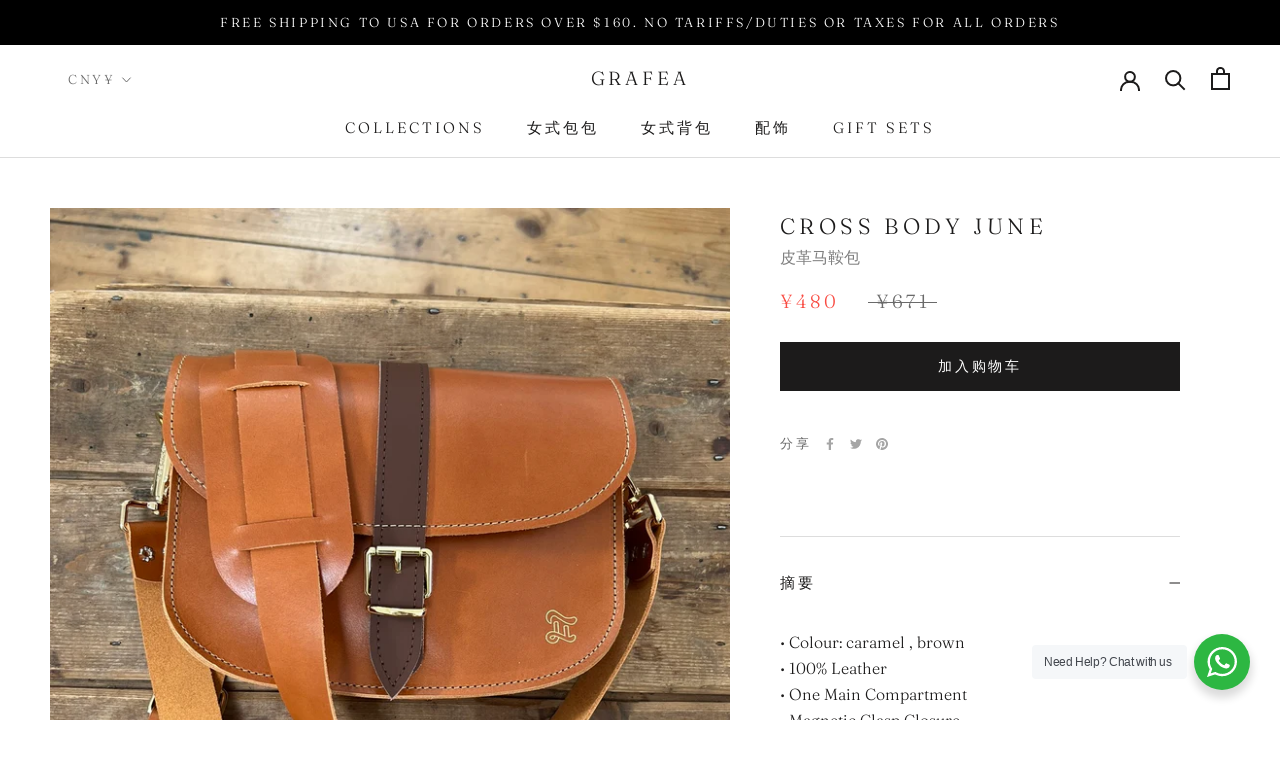

--- FILE ---
content_type: text/html;charset=UTF-8
request_url: https://imgs.signifyd.com/5hC1lwdMur1-pVQi?2db0fc36e421d32f=lIVakZ6xA_hKxYA34xfi8pn9iR_NA1x5bP6NvHxVXo_G9s7ITyiVcW1I6SkXfK3bKP6W-phZsn-sjwo6Ny-jUP40zPzng290a-O_Dwad5uCtbR5wLcMA6es9ccZdicPHuSSdxqnG6nCr9-iK3xvFz2RAGQ4Y8u78oVFvr-8hkeaO7MlbwVE_wdtnw851-K1mMA8
body_size: 15776
content:
<!DOCTYPE html><html lang="en"><title>empty</title><body><script type="text/javascript">var td_0R=td_0R||{};td_0R.td_1W=function(td_O,td_p){try{var td_H=[""];var td_M=0;for(var td_n=0;td_n<td_p.length;++td_n){td_H.push(String.fromCharCode(td_O.charCodeAt(td_M)^td_p.charCodeAt(td_n)));td_M++;
if(td_M>=td_O.length){td_M=0;}}return td_H.join("");}catch(td_w){return null;}};td_0R.td_2E=function(td_a){if(!String||!String.fromCharCode||!parseInt){return null;}try{this.td_c=td_a;this.td_d="";this.td_f=function(td_f,td_u){if(0===this.td_d.length){var td_C=this.td_c.substr(0,32);
var td_i="";for(var td_U=32;td_U<td_a.length;td_U+=2){td_i+=String.fromCharCode(parseInt(td_a.substr(td_U,2),16));}this.td_d=td_0R.td_1W(td_C,td_i);}if(this.td_d.substr){return this.td_d.substr(td_f,td_u);
}};}catch(td_h){}return null;};td_0R.td_2r=function(td_F){if(td_F===null||td_F.length===null||!String||!String.fromCharCode){return null;}var td_l=null;try{var td_j="";var td_P=[];var td_Y=String.fromCharCode(48)+String.fromCharCode(48)+String.fromCharCode(48);
var td_w=0;for(var td_t=0;td_t<td_F.length;++td_t){if(65+td_w>=126){td_w=0;}var td_U=(td_Y+td_F.charCodeAt(td_w++)).slice(-3);td_P.push(td_U);}var td_s=td_P.join("");td_w=0;for(var td_t=0;td_t<td_s.length;
++td_t){if(65+td_w>=126){td_w=0;}var td_Z=String.fromCharCode(65+td_w++);if(td_Z!==[][[]]+""){td_j+=td_Z;}}td_l=td_0R.td_1W(td_j,td_s);}catch(td_X){return null;}return td_l;};td_0R.td_0l=function(td_S){if(td_S===null||td_S.length===null){return null;
}var td_z="";try{var td_p="";var td_W=0;for(var td_A=0;td_A<td_S.length;++td_A){if(65+td_W>=126){td_W=0;}var td_H=String.fromCharCode(65+td_W++);if(td_H!==[][[]]+""){td_p+=td_H;}}var td_c=td_0R.td_1W(td_p,td_S);
var td_h=td_c.match(/.{1,3}/g);for(var td_A=0;td_A<td_h.length;++td_A){td_z+=String.fromCharCode(parseInt(td_h[td_A],10));}}catch(td_g){return null;}return td_z;};td_0R.tdz_153560b69075457e83dd937af2082caa=new td_0R.td_2E("\x31\x35\x33\x35\x36\x30\x62\x36\x39\x30\x37\x35\x34\x35\x37\x65\x38\x33\x64\x64\x39\x33\x37\x61\x66\x32\x30\x38\x32\x63\x61\x61\x30\x31\x30\x35\x30\x33\x30\x35\x30\x36\x30\x30\x35\x32\x30\x36");
var td_S=(function(){function td_K4(td_mU,td_v2){td_mU=[td_mU[0]>>>16,td_mU[0]&65535,td_mU[1]>>>16,td_mU[1]&65535];td_v2=[td_v2[0]>>>16,td_v2[0]&65535,td_v2[1]>>>16,td_v2[1]&65535];var td_SE=[0,0,0,0];
td_SE[3]+=td_mU[3]+td_v2[3];td_SE[2]+=td_SE[3]>>>16;td_SE[3]&=65535;td_SE[2]+=td_mU[2]+td_v2[2];td_SE[1]+=td_SE[2]>>>16;td_SE[2]&=65535;td_SE[1]+=td_mU[1]+td_v2[1];td_SE[0]+=td_SE[1]>>>16;td_SE[1]&=65535;
td_SE[0]+=td_mU[0]+td_v2[0];td_SE[0]&=65535;return[(td_SE[0]<<16)|td_SE[1],(td_SE[2]<<16)|td_SE[3]];}function td_fN(td_Rf,td_EY){td_Rf=[td_Rf[0]>>>16,td_Rf[0]&65535,td_Rf[1]>>>16,td_Rf[1]&65535];td_EY=[td_EY[0]>>>16,td_EY[0]&65535,td_EY[1]>>>16,td_EY[1]&65535];
var td_M1=[0,0,0,0];td_M1[3]+=td_Rf[3]*td_EY[3];td_M1[2]+=td_M1[3]>>>16;td_M1[3]&=65535;td_M1[2]+=td_Rf[2]*td_EY[3];td_M1[1]+=td_M1[2]>>>16;td_M1[2]&=65535;td_M1[2]+=td_Rf[3]*td_EY[2];td_M1[1]+=td_M1[2]>>>16;
td_M1[2]&=65535;td_M1[1]+=td_Rf[1]*td_EY[3];td_M1[0]+=td_M1[1]>>>16;td_M1[1]&=65535;td_M1[1]+=td_Rf[2]*td_EY[2];td_M1[0]+=td_M1[1]>>>16;td_M1[1]&=65535;td_M1[1]+=td_Rf[3]*td_EY[1];td_M1[0]+=td_M1[1]>>>16;
td_M1[1]&=65535;td_M1[0]+=(td_Rf[0]*td_EY[3])+(td_Rf[1]*td_EY[2])+(td_Rf[2]*td_EY[1])+(td_Rf[3]*td_EY[0]);td_M1[0]&=65535;return[(td_M1[0]<<16)|td_M1[1],(td_M1[2]<<16)|td_M1[3]];}function td_sz(td_vi,td_NW){td_NW%=64;
if(td_NW===32){return[td_vi[1],td_vi[0]];}else{if(td_NW<32){return[(td_vi[0]<<td_NW)|(td_vi[1]>>>(32-td_NW)),(td_vi[1]<<td_NW)|(td_vi[0]>>>(32-td_NW))];}else{td_NW-=32;return[(td_vi[1]<<td_NW)|(td_vi[0]>>>(32-td_NW)),(td_vi[0]<<td_NW)|(td_vi[1]>>>(32-td_NW))];
}}}function td_gy(td_XL,td_Jy){td_Jy%=64;if(td_Jy===0){return td_XL;}else{if(td_Jy<32){return[(td_XL[0]<<td_Jy)|(td_XL[1]>>>(32-td_Jy)),td_XL[1]<<td_Jy];}else{return[td_XL[1]<<(td_Jy-32),0];}}}function td_Ek(td_KW,td_cS){return[td_KW[0]^td_cS[0],td_KW[1]^td_cS[1]];
}function td_Jt(td_Ry){td_Ry=td_Ek(td_Ry,[0,td_Ry[0]>>>1]);td_Ry=td_fN(td_Ry,[4283543511,3981806797]);td_Ry=td_Ek(td_Ry,[0,td_Ry[0]>>>1]);td_Ry=td_fN(td_Ry,[3301882366,444984403]);td_Ry=td_Ek(td_Ry,[0,td_Ry[0]>>>1]);
return td_Ry;}function td_yp(td_ZQ,td_ou){td_ZQ=td_ZQ||"";td_ou=td_ou||0;var td_rx=td_ZQ.length%16;var td_zM=td_ZQ.length-td_rx;var td_VN=[0,td_ou];var td_vv=[0,td_ou];var td_re=[0,0];var td_wc=[0,0];var td_iR=[2277735313,289559509];
var td_lf=[1291169091,658871167];for(var td_yD=0;td_yD<td_zM;td_yD=td_yD+16){td_re=[((td_ZQ.charCodeAt(td_yD+4)&255))|((td_ZQ.charCodeAt(td_yD+5)&255)<<8)|((td_ZQ.charCodeAt(td_yD+6)&255)<<16)|((td_ZQ.charCodeAt(td_yD+7)&255)<<24),((td_ZQ.charCodeAt(td_yD)&255))|((td_ZQ.charCodeAt(td_yD+1)&255)<<8)|((td_ZQ.charCodeAt(td_yD+2)&255)<<16)|((td_ZQ.charCodeAt(td_yD+3)&255)<<24)];
td_wc=[((td_ZQ.charCodeAt(td_yD+12)&255))|((td_ZQ.charCodeAt(td_yD+13)&255)<<8)|((td_ZQ.charCodeAt(td_yD+14)&255)<<16)|((td_ZQ.charCodeAt(td_yD+15)&255)<<24),((td_ZQ.charCodeAt(td_yD+8)&255))|((td_ZQ.charCodeAt(td_yD+9)&255)<<8)|((td_ZQ.charCodeAt(td_yD+10)&255)<<16)|((td_ZQ.charCodeAt(td_yD+11)&255)<<24)];
td_re=td_fN(td_re,td_iR);td_re=td_sz(td_re,31);td_re=td_fN(td_re,td_lf);td_VN=td_Ek(td_VN,td_re);td_VN=td_sz(td_VN,27);td_VN=td_K4(td_VN,td_vv);td_VN=td_K4(td_fN(td_VN,[0,5]),[0,1390208809]);td_wc=td_fN(td_wc,td_lf);
td_wc=td_sz(td_wc,33);td_wc=td_fN(td_wc,td_iR);td_vv=td_Ek(td_vv,td_wc);td_vv=td_sz(td_vv,31);td_vv=td_K4(td_vv,td_VN);td_vv=td_K4(td_fN(td_vv,[0,5]),[0,944331445]);}td_re=[0,0];td_wc=[0,0];switch(td_rx){case 15:td_wc=td_Ek(td_wc,td_gy([0,td_ZQ.charCodeAt(td_yD+14)],48));
case 14:td_wc=td_Ek(td_wc,td_gy([0,td_ZQ.charCodeAt(td_yD+13)],40));case 13:td_wc=td_Ek(td_wc,td_gy([0,td_ZQ.charCodeAt(td_yD+12)],32));case 12:td_wc=td_Ek(td_wc,td_gy([0,td_ZQ.charCodeAt(td_yD+11)],24));
case 11:td_wc=td_Ek(td_wc,td_gy([0,td_ZQ.charCodeAt(td_yD+10)],16));case 10:td_wc=td_Ek(td_wc,td_gy([0,td_ZQ.charCodeAt(td_yD+9)],8));case 9:td_wc=td_Ek(td_wc,[0,td_ZQ.charCodeAt(td_yD+8)]);td_wc=td_fN(td_wc,td_lf);
td_wc=td_sz(td_wc,33);td_wc=td_fN(td_wc,td_iR);td_vv=td_Ek(td_vv,td_wc);case 8:td_re=td_Ek(td_re,td_gy([0,td_ZQ.charCodeAt(td_yD+7)],56));case 7:td_re=td_Ek(td_re,td_gy([0,td_ZQ.charCodeAt(td_yD+6)],48));
case 6:td_re=td_Ek(td_re,td_gy([0,td_ZQ.charCodeAt(td_yD+5)],40));case 5:td_re=td_Ek(td_re,td_gy([0,td_ZQ.charCodeAt(td_yD+4)],32));case 4:td_re=td_Ek(td_re,td_gy([0,td_ZQ.charCodeAt(td_yD+3)],24));case 3:td_re=td_Ek(td_re,td_gy([0,td_ZQ.charCodeAt(td_yD+2)],16));
case 2:td_re=td_Ek(td_re,td_gy([0,td_ZQ.charCodeAt(td_yD+1)],8));case 1:td_re=td_Ek(td_re,[0,td_ZQ.charCodeAt(td_yD)]);td_re=td_fN(td_re,td_iR);td_re=td_sz(td_re,31);td_re=td_fN(td_re,td_lf);td_VN=td_Ek(td_VN,td_re);
}td_VN=td_Ek(td_VN,[0,td_ZQ.length]);td_vv=td_Ek(td_vv,[0,td_ZQ.length]);td_VN=td_K4(td_VN,td_vv);td_vv=td_K4(td_vv,td_VN);td_VN=td_Jt(td_VN);td_vv=td_Jt(td_vv);td_VN=td_K4(td_VN,td_vv);td_vv=td_K4(td_vv,td_VN);
return(((typeof(td_0R.tdz_153560b69075457e83dd937af2082caa)!=="undefined"&&typeof(td_0R.tdz_153560b69075457e83dd937af2082caa.td_f)!=="undefined")?(td_0R.tdz_153560b69075457e83dd937af2082caa.td_f(0,8)):null)+(td_VN[0]>>>0).toString(16)).slice(-8)+(((typeof(td_0R.tdz_153560b69075457e83dd937af2082caa)!=="undefined"&&typeof(td_0R.tdz_153560b69075457e83dd937af2082caa.td_f)!=="undefined")?(td_0R.tdz_153560b69075457e83dd937af2082caa.td_f(0,8)):null)+(td_VN[1]>>>0).toString(16)).slice(-8)+(((typeof(td_0R.tdz_153560b69075457e83dd937af2082caa)!=="undefined"&&typeof(td_0R.tdz_153560b69075457e83dd937af2082caa.td_f)!=="undefined")?(td_0R.tdz_153560b69075457e83dd937af2082caa.td_f(0,8)):null)+(td_vv[0]>>>0).toString(16)).slice(-8)+(((typeof(td_0R.tdz_153560b69075457e83dd937af2082caa)!=="undefined"&&typeof(td_0R.tdz_153560b69075457e83dd937af2082caa.td_f)!=="undefined")?(td_0R.tdz_153560b69075457e83dd937af2082caa.td_f(0,8)):null)+(td_vv[1]>>>0).toString(16)).slice(-8);
}return{murmur3_hash128:td_yp};})();function td_4M(td_ug,td_Ho){return td_S.murmur3_hash128(td_ug,td_Ho);}td_0R.tdz_6e7256edc7cc4eeaa3fda16df8c51098=new td_0R.td_2E("\x36\x65\x37\x32\x35\x36\x65\x64\x63\x37\x63\x63\x34\x65\x65\x61\x61\x33\x66\x64\x61\x31\x36\x64\x66\x38\x63\x35\x31\x30\x39\x38\x35\x66\x30\x62\x34\x37\x34\x37\x34\x31\x31\x36\x30\x63\x31\x37\x34\x33\x35\x65\x30\x64\x31\x35\x35\x35\x30\x39\x30\x63\x30\x35\x34\x31\x34\x37\x31\x66\x31\x34\x30\x34\x35\x65\x35\x34\x30\x65\x30\x33\x35\x62\x31\x37\x30\x35\x30\x30\x30\x32\x30\x61\x30\x63\x30\x33\x35\x33\x30\x30\x30\x61\x30\x63\x35\x37\x30\x37\x30\x37\x30\x37\x35\x32\x30\x35\x33\x38\x35\x62\x30\x37\x30\x66\x30\x34\x30\x32\x34\x37\x34\x36\x32\x35\x31\x33\x34\x33\x35\x37\x31\x64\x33\x62\x34\x62\x31\x37\x34\x37\x35\x38\x35\x65\x35\x65");
td_4p=function(){var td_S7=((typeof(td_0R.tdz_6e7256edc7cc4eeaa3fda16df8c51098)!=="undefined"&&typeof(td_0R.tdz_6e7256edc7cc4eeaa3fda16df8c51098.td_f)!=="undefined")?(td_0R.tdz_6e7256edc7cc4eeaa3fda16df8c51098.td_f(0,21)):null);
var td_hx=typeof window===((typeof(td_0R.tdz_6e7256edc7cc4eeaa3fda16df8c51098)!=="undefined"&&typeof(td_0R.tdz_6e7256edc7cc4eeaa3fda16df8c51098.td_f)!=="undefined")?(td_0R.tdz_6e7256edc7cc4eeaa3fda16df8c51098.td_f(21,6)):null);
var td_cv=td_hx?window:{};if(td_cv.JS_SHA256_NO_WINDOW){td_hx=false;}var td_l1=!td_cv.JS_SHA256_NO_ARRAY_BUFFER&&typeof ArrayBuffer!==[][[]]+"";var td_wm=((typeof(td_0R.tdz_6e7256edc7cc4eeaa3fda16df8c51098)!=="undefined"&&typeof(td_0R.tdz_6e7256edc7cc4eeaa3fda16df8c51098.td_f)!=="undefined")?(td_0R.tdz_6e7256edc7cc4eeaa3fda16df8c51098.td_f(27,16)):null).split("");
var td_lv=[-2147483648,8388608,32768,128];var td_SD=[24,16,8,0];var td_MX=[1116352408,1899447441,3049323471,3921009573,961987163,1508970993,2453635748,2870763221,3624381080,310598401,607225278,1426881987,1925078388,2162078206,2614888103,3248222580,3835390401,4022224774,264347078,604807628,770255983,1249150122,1555081692,1996064986,2554220882,2821834349,2952996808,3210313671,3336571891,3584528711,113926993,338241895,666307205,773529912,1294757372,1396182291,1695183700,1986661051,2177026350,2456956037,2730485921,2820302411,3259730800,3345764771,3516065817,3600352804,4094571909,275423344,430227734,506948616,659060556,883997877,958139571,1322822218,1537002063,1747873779,1955562222,2024104815,2227730452,2361852424,2428436474,2756734187,3204031479,3329325298];
var td_S=[];if(td_cv.JS_SHA256_NO_NODE_JS||!Array.isArray){Array.isArray=function(td_FS){return Object.prototype.toString.call(td_FS)===((typeof(td_0R.tdz_6e7256edc7cc4eeaa3fda16df8c51098)!=="undefined"&&typeof(td_0R.tdz_6e7256edc7cc4eeaa3fda16df8c51098.td_f)!=="undefined")?(td_0R.tdz_6e7256edc7cc4eeaa3fda16df8c51098.td_f(43,14)):null);
};}if(td_l1&&(td_cv.JS_SHA256_NO_ARRAY_BUFFER_IS_VIEW||!ArrayBuffer.isView)){ArrayBuffer.isView=function(td_Z0){return typeof td_Z0===((typeof(td_0R.tdz_6e7256edc7cc4eeaa3fda16df8c51098)!=="undefined"&&typeof(td_0R.tdz_6e7256edc7cc4eeaa3fda16df8c51098.td_f)!=="undefined")?(td_0R.tdz_6e7256edc7cc4eeaa3fda16df8c51098.td_f(21,6)):null)&&td_Z0.buffer&&td_Z0.buffer.constructor===ArrayBuffer;
};}instance=new td_dh(false,false);this.update=function(td_Lt){instance.update(td_Lt);};this.hash=function(td_IR){instance.update(td_IR);return instance.toString();};this.toString=function(){return instance.toString();
};function td_dh(){this.blocks=[0,0,0,0,0,0,0,0,0,0,0,0,0,0,0,0,0];this.h0=1779033703;this.h1=3144134277;this.h2=1013904242;this.h3=2773480762;this.h4=1359893119;this.h5=2600822924;this.h6=528734635;this.h7=1541459225;
this.block=this.start=this.bytes=this.hBytes=0;this.finalized=this.hashed=false;this.first=true;}td_dh.prototype.update=function(td_hK){if(this.finalized){return;}var td_G6,td_dc=typeof td_hK;if(td_dc!==((typeof(td_0R.tdz_6e7256edc7cc4eeaa3fda16df8c51098)!=="undefined"&&typeof(td_0R.tdz_6e7256edc7cc4eeaa3fda16df8c51098.td_f)!=="undefined")?(td_0R.tdz_6e7256edc7cc4eeaa3fda16df8c51098.td_f(57,6)):null)){if(td_dc===((typeof(td_0R.tdz_6e7256edc7cc4eeaa3fda16df8c51098)!=="undefined"&&typeof(td_0R.tdz_6e7256edc7cc4eeaa3fda16df8c51098.td_f)!=="undefined")?(td_0R.tdz_6e7256edc7cc4eeaa3fda16df8c51098.td_f(21,6)):null)){if(td_hK===null){throw new Error(td_S7);
}else{if(td_l1&&td_hK.constructor===ArrayBuffer){td_hK=new Uint8Array(td_hK);}else{if(!Array.isArray(td_hK)){if(!td_l1||!ArrayBuffer.isView(td_hK)){throw new Error(td_S7);}}}}}else{throw new Error(td_S7);
}td_G6=true;}var td_cd,td_SX=0,td_sJ,td_Am=td_hK.length,td_vj=this.blocks;while(td_SX<td_Am){if(this.hashed){this.hashed=false;td_vj[0]=this.block;td_vj[16]=td_vj[1]=td_vj[2]=td_vj[3]=td_vj[4]=td_vj[5]=td_vj[6]=td_vj[7]=td_vj[8]=td_vj[9]=td_vj[10]=td_vj[11]=td_vj[12]=td_vj[13]=td_vj[14]=td_vj[15]=0;
}if(td_G6){for(td_sJ=this.start;td_SX<td_Am&&td_sJ<64;++td_SX){td_vj[td_sJ>>2]|=td_hK[td_SX]<<td_SD[td_sJ++&3];}}else{for(td_sJ=this.start;td_SX<td_Am&&td_sJ<64;++td_SX){td_cd=td_hK.charCodeAt(td_SX);if(td_cd<128){td_vj[td_sJ>>2]|=td_cd<<td_SD[td_sJ++&3];
}else{if(td_cd<2048){td_vj[td_sJ>>2]|=(192|(td_cd>>6))<<td_SD[td_sJ++&3];td_vj[td_sJ>>2]|=(128|(td_cd&63))<<td_SD[td_sJ++&3];}else{if(td_cd<55296||td_cd>=57344){td_vj[td_sJ>>2]|=(224|(td_cd>>12))<<td_SD[td_sJ++&3];
td_vj[td_sJ>>2]|=(128|((td_cd>>6)&63))<<td_SD[td_sJ++&3];td_vj[td_sJ>>2]|=(128|(td_cd&63))<<td_SD[td_sJ++&3];}else{td_cd=65536+(((td_cd&1023)<<10)|(td_hK.charCodeAt(++td_SX)&1023));td_vj[td_sJ>>2]|=(240|(td_cd>>18))<<td_SD[td_sJ++&3];
td_vj[td_sJ>>2]|=(128|((td_cd>>12)&63))<<td_SD[td_sJ++&3];td_vj[td_sJ>>2]|=(128|((td_cd>>6)&63))<<td_SD[td_sJ++&3];td_vj[td_sJ>>2]|=(128|(td_cd&63))<<td_SD[td_sJ++&3];}}}}}this.lastByteIndex=td_sJ;this.bytes+=td_sJ-this.start;
if(td_sJ>=64){this.block=td_vj[16];this.start=td_sJ-64;this.hash();this.hashed=true;}else{this.start=td_sJ;}}if(this.bytes>4294967295){this.hBytes+=this.bytes/4294967296<<0;this.bytes=this.bytes%4294967296;
}return this;};td_dh.prototype.finalize=function(){if(this.finalized){return;}this.finalized=true;var td_xW=this.blocks,td_Oi=this.lastByteIndex;td_xW[16]=this.block;td_xW[td_Oi>>2]|=td_lv[td_Oi&3];this.block=td_xW[16];
if(td_Oi>=56){if(!this.hashed){this.hash();}td_xW[0]=this.block;td_xW[16]=td_xW[1]=td_xW[2]=td_xW[3]=td_xW[4]=td_xW[5]=td_xW[6]=td_xW[7]=td_xW[8]=td_xW[9]=td_xW[10]=td_xW[11]=td_xW[12]=td_xW[13]=td_xW[14]=td_xW[15]=0;
}td_xW[14]=this.hBytes<<3|this.bytes>>>29;td_xW[15]=this.bytes<<3;this.hash();};td_dh.prototype.hash=function(){var td_iI=this.h0,td_PL=this.h1,td_s0=this.h2,td_KJ=this.h3,td_Fl=this.h4,td_ms=this.h5,td_QF=this.h6,td_YH=this.h7,td_to=this.blocks,td_Fn,td_VX,td_GL,td_Sq,td_yl,td_xj,td_Vt,td_cq,td_Yy,td_F2,td_X0;
for(td_Fn=16;td_Fn<64;++td_Fn){td_yl=td_to[td_Fn-15];td_VX=((td_yl>>>7)|(td_yl<<25))^((td_yl>>>18)|(td_yl<<14))^(td_yl>>>3);td_yl=td_to[td_Fn-2];td_GL=((td_yl>>>17)|(td_yl<<15))^((td_yl>>>19)|(td_yl<<13))^(td_yl>>>10);
td_to[td_Fn]=td_to[td_Fn-16]+td_VX+td_to[td_Fn-7]+td_GL<<0;}td_X0=td_PL&td_s0;for(td_Fn=0;td_Fn<64;td_Fn+=4){if(this.first){td_cq=704751109;td_yl=td_to[0]-210244248;td_YH=td_yl-1521486534<<0;td_KJ=td_yl+143694565<<0;
this.first=false;}else{td_VX=((td_iI>>>2)|(td_iI<<30))^((td_iI>>>13)|(td_iI<<19))^((td_iI>>>22)|(td_iI<<10));td_GL=((td_Fl>>>6)|(td_Fl<<26))^((td_Fl>>>11)|(td_Fl<<21))^((td_Fl>>>25)|(td_Fl<<7));td_cq=td_iI&td_PL;
td_Sq=td_cq^(td_iI&td_s0)^td_X0;td_Vt=(td_Fl&td_ms)^(~td_Fl&td_QF);td_yl=td_YH+td_GL+td_Vt+td_MX[td_Fn]+td_to[td_Fn];td_xj=td_VX+td_Sq;td_YH=td_KJ+td_yl<<0;td_KJ=td_yl+td_xj<<0;}td_VX=((td_KJ>>>2)|(td_KJ<<30))^((td_KJ>>>13)|(td_KJ<<19))^((td_KJ>>>22)|(td_KJ<<10));
td_GL=((td_YH>>>6)|(td_YH<<26))^((td_YH>>>11)|(td_YH<<21))^((td_YH>>>25)|(td_YH<<7));td_Yy=td_KJ&td_iI;td_Sq=td_Yy^(td_KJ&td_PL)^td_cq;td_Vt=(td_YH&td_Fl)^(~td_YH&td_ms);td_yl=td_QF+td_GL+td_Vt+td_MX[td_Fn+1]+td_to[td_Fn+1];
td_xj=td_VX+td_Sq;td_QF=td_s0+td_yl<<0;td_s0=td_yl+td_xj<<0;td_VX=((td_s0>>>2)|(td_s0<<30))^((td_s0>>>13)|(td_s0<<19))^((td_s0>>>22)|(td_s0<<10));td_GL=((td_QF>>>6)|(td_QF<<26))^((td_QF>>>11)|(td_QF<<21))^((td_QF>>>25)|(td_QF<<7));
td_F2=td_s0&td_KJ;td_Sq=td_F2^(td_s0&td_iI)^td_Yy;td_Vt=(td_QF&td_YH)^(~td_QF&td_Fl);td_yl=td_ms+td_GL+td_Vt+td_MX[td_Fn+2]+td_to[td_Fn+2];td_xj=td_VX+td_Sq;td_ms=td_PL+td_yl<<0;td_PL=td_yl+td_xj<<0;td_VX=((td_PL>>>2)|(td_PL<<30))^((td_PL>>>13)|(td_PL<<19))^((td_PL>>>22)|(td_PL<<10));
td_GL=((td_ms>>>6)|(td_ms<<26))^((td_ms>>>11)|(td_ms<<21))^((td_ms>>>25)|(td_ms<<7));td_X0=td_PL&td_s0;td_Sq=td_X0^(td_PL&td_KJ)^td_F2;td_Vt=(td_ms&td_QF)^(~td_ms&td_YH);td_yl=td_Fl+td_GL+td_Vt+td_MX[td_Fn+3]+td_to[td_Fn+3];
td_xj=td_VX+td_Sq;td_Fl=td_iI+td_yl<<0;td_iI=td_yl+td_xj<<0;}this.h0=this.h0+td_iI<<0;this.h1=this.h1+td_PL<<0;this.h2=this.h2+td_s0<<0;this.h3=this.h3+td_KJ<<0;this.h4=this.h4+td_Fl<<0;this.h5=this.h5+td_ms<<0;
this.h6=this.h6+td_QF<<0;this.h7=this.h7+td_YH<<0;};td_dh.prototype.hex=function(){this.finalize();var td_KA=this.h0,td_Sm=this.h1,td_Q6=this.h2,td_T8=this.h3,td_bW=this.h4,td_uM=this.h5,td_fG=this.h6,td_Vc=this.h7;
var td_RX=td_wm[(td_KA>>28)&15]+td_wm[(td_KA>>24)&15]+td_wm[(td_KA>>20)&15]+td_wm[(td_KA>>16)&15]+td_wm[(td_KA>>12)&15]+td_wm[(td_KA>>8)&15]+td_wm[(td_KA>>4)&15]+td_wm[td_KA&15]+td_wm[(td_Sm>>28)&15]+td_wm[(td_Sm>>24)&15]+td_wm[(td_Sm>>20)&15]+td_wm[(td_Sm>>16)&15]+td_wm[(td_Sm>>12)&15]+td_wm[(td_Sm>>8)&15]+td_wm[(td_Sm>>4)&15]+td_wm[td_Sm&15]+td_wm[(td_Q6>>28)&15]+td_wm[(td_Q6>>24)&15]+td_wm[(td_Q6>>20)&15]+td_wm[(td_Q6>>16)&15]+td_wm[(td_Q6>>12)&15]+td_wm[(td_Q6>>8)&15]+td_wm[(td_Q6>>4)&15]+td_wm[td_Q6&15]+td_wm[(td_T8>>28)&15]+td_wm[(td_T8>>24)&15]+td_wm[(td_T8>>20)&15]+td_wm[(td_T8>>16)&15]+td_wm[(td_T8>>12)&15]+td_wm[(td_T8>>8)&15]+td_wm[(td_T8>>4)&15]+td_wm[td_T8&15]+td_wm[(td_bW>>28)&15]+td_wm[(td_bW>>24)&15]+td_wm[(td_bW>>20)&15]+td_wm[(td_bW>>16)&15]+td_wm[(td_bW>>12)&15]+td_wm[(td_bW>>8)&15]+td_wm[(td_bW>>4)&15]+td_wm[td_bW&15]+td_wm[(td_uM>>28)&15]+td_wm[(td_uM>>24)&15]+td_wm[(td_uM>>20)&15]+td_wm[(td_uM>>16)&15]+td_wm[(td_uM>>12)&15]+td_wm[(td_uM>>8)&15]+td_wm[(td_uM>>4)&15]+td_wm[td_uM&15]+td_wm[(td_fG>>28)&15]+td_wm[(td_fG>>24)&15]+td_wm[(td_fG>>20)&15]+td_wm[(td_fG>>16)&15]+td_wm[(td_fG>>12)&15]+td_wm[(td_fG>>8)&15]+td_wm[(td_fG>>4)&15]+td_wm[td_fG&15];
td_RX+=td_wm[(td_Vc>>28)&15]+td_wm[(td_Vc>>24)&15]+td_wm[(td_Vc>>20)&15]+td_wm[(td_Vc>>16)&15]+td_wm[(td_Vc>>12)&15]+td_wm[(td_Vc>>8)&15]+td_wm[(td_Vc>>4)&15]+td_wm[td_Vc&15];return td_RX;};td_dh.prototype.toString=td_dh.prototype.hex;
};td_0R.tdz_6158446135984e1da9de89d1fb47db84=new td_0R.td_2E("\x36\x31\x35\x38\x34\x34\x36\x31\x33\x35\x39\x38\x34\x65\x31\x64\x61\x39\x64\x65\x38\x39\x64\x31\x66\x62\x34\x37\x64\x62\x38\x34\x34\x32\x35\x35\x34\x37\x36\x37\x34\x37\x35\x37\x34\x34\x35\x38\x34\x33\x34\x31\x36\x61\x37\x62\x36\x36\x32\x63\x36\x31\x33\x30\x30\x38\x35\x64\x31\x30\x30\x30\x34\x30\x34\x64\x34\x62\x35\x62\x30\x37\x31\x34\x35\x35\x34\x34\x30\x37\x31\x30\x35\x31\x34\x34\x34\x32\x35\x64\x35\x61\x35\x39\x35\x30\x35\x31\x35\x32\x35\x32\x35\x63\x35\x38\x34\x39\x35\x34\x35\x31\x31\x31\x35\x34\x31\x37\x31\x33\x35\x61\x30\x64\x30\x38\x35\x66\x37\x30\x32\x39\x37\x36\x30\x37\x30\x65\x34\x30\x35\x32\x30\x39\x31\x32\x34\x63\x34\x64\x35\x65\x35\x38\x35\x31\x35\x63\x35\x31\x35\x61");
function td_6a(td_Q){var td_c="";var td_D=function(){var td_p=Math.floor(Math.random()*62);if(td_p<10){return td_p;}if(td_p<36){return String.fromCharCode(td_p+55);}return String.fromCharCode(td_p+61);
};while(td_c.length<td_Q){td_c+=td_D();}return((typeof(td_0R.tdz_6158446135984e1da9de89d1fb47db84)!=="undefined"&&typeof(td_0R.tdz_6158446135984e1da9de89d1fb47db84.td_f)!=="undefined")?(td_0R.tdz_6158446135984e1da9de89d1fb47db84.td_f(0,4)):null)+td_c;
}function td_3t(td_K){var td_k=td_6a(5);if(typeof(td_1e)!==[][[]]+""){td_1e(td_k,td_K);}return td_k;}function td_0B(td_S,td_i,td_I){var td_D=td_i.getElementsByTagName(Number(103873).toString(18)).item(0);
var td_w=td_i.createElement(((typeof(td_0R.tdz_6158446135984e1da9de89d1fb47db84)!=="undefined"&&typeof(td_0R.tdz_6158446135984e1da9de89d1fb47db84.td_f)!=="undefined")?(td_0R.tdz_6158446135984e1da9de89d1fb47db84.td_f(4,6)):null));
var td_l=td_3t(((typeof(td_0R.tdz_6158446135984e1da9de89d1fb47db84)!=="undefined"&&typeof(td_0R.tdz_6158446135984e1da9de89d1fb47db84.td_f)!=="undefined")?(td_0R.tdz_6158446135984e1da9de89d1fb47db84.td_f(10,6)):null));
td_w.setAttribute(((typeof(td_0R.tdz_6158446135984e1da9de89d1fb47db84)!=="undefined"&&typeof(td_0R.tdz_6158446135984e1da9de89d1fb47db84.td_f)!=="undefined")?(td_0R.tdz_6158446135984e1da9de89d1fb47db84.td_f(16,2)):null),td_l);
td_w.setAttribute(Number(1285914).toString(35),((typeof(td_0R.tdz_6158446135984e1da9de89d1fb47db84)!=="undefined"&&typeof(td_0R.tdz_6158446135984e1da9de89d1fb47db84.td_f)!=="undefined")?(td_0R.tdz_6158446135984e1da9de89d1fb47db84.td_f(18,15)):null));
td_0R.td_5b(td_w);if(typeof td_I!==[][[]]+""){var td_r=false;td_w.onload=td_w.onreadystatechange=function(){if(!td_r&&(!this.readyState||this.readyState===((typeof(td_0R.tdz_6158446135984e1da9de89d1fb47db84)!=="undefined"&&typeof(td_0R.tdz_6158446135984e1da9de89d1fb47db84.td_f)!=="undefined")?(td_0R.tdz_6158446135984e1da9de89d1fb47db84.td_f(33,6)):null)||this.readyState===((typeof(td_0R.tdz_6158446135984e1da9de89d1fb47db84)!=="undefined"&&typeof(td_0R.tdz_6158446135984e1da9de89d1fb47db84.td_f)!=="undefined")?(td_0R.tdz_6158446135984e1da9de89d1fb47db84.td_f(39,8)):null))){td_r=true;
td_I();}};td_w.onerror=function(td_T){td_r=true;td_I();};}td_w.setAttribute(((typeof(td_0R.tdz_6158446135984e1da9de89d1fb47db84)!=="undefined"&&typeof(td_0R.tdz_6158446135984e1da9de89d1fb47db84.td_f)!=="undefined")?(td_0R.tdz_6158446135984e1da9de89d1fb47db84.td_f(47,3)):null),td_S);
td_D.appendChild(td_w);}function td_0L(td_G,td_z,td_L,td_I){var td_r=td_I.createElement(((typeof(td_0R.tdz_6158446135984e1da9de89d1fb47db84)!=="undefined"&&typeof(td_0R.tdz_6158446135984e1da9de89d1fb47db84.td_f)!=="undefined")?(td_0R.tdz_6158446135984e1da9de89d1fb47db84.td_f(50,3)):null));
var td_F=td_3t(((typeof(td_0R.tdz_6158446135984e1da9de89d1fb47db84)!=="undefined"&&typeof(td_0R.tdz_6158446135984e1da9de89d1fb47db84.td_f)!=="undefined")?(td_0R.tdz_6158446135984e1da9de89d1fb47db84.td_f(53,3)):null));
td_r.setAttribute(((typeof(td_0R.tdz_6158446135984e1da9de89d1fb47db84)!=="undefined"&&typeof(td_0R.tdz_6158446135984e1da9de89d1fb47db84.td_f)!=="undefined")?(td_0R.tdz_6158446135984e1da9de89d1fb47db84.td_f(16,2)):null),td_F);
td_r.setAttribute(((typeof(td_0R.tdz_6158446135984e1da9de89d1fb47db84)!=="undefined"&&typeof(td_0R.tdz_6158446135984e1da9de89d1fb47db84.td_f)!=="undefined")?(td_0R.tdz_6158446135984e1da9de89d1fb47db84.td_f(56,3)):null),((typeof(td_0R.tdz_6158446135984e1da9de89d1fb47db84)!=="undefined"&&typeof(td_0R.tdz_6158446135984e1da9de89d1fb47db84.td_f)!=="undefined")?(td_0R.tdz_6158446135984e1da9de89d1fb47db84.td_f(59,5)):null));
td_r.style.visibility=((typeof(td_0R.tdz_6158446135984e1da9de89d1fb47db84)!=="undefined"&&typeof(td_0R.tdz_6158446135984e1da9de89d1fb47db84.td_f)!=="undefined")?(td_0R.tdz_6158446135984e1da9de89d1fb47db84.td_f(64,6)):null);
td_r.setAttribute(((typeof(td_0R.tdz_6158446135984e1da9de89d1fb47db84)!=="undefined"&&typeof(td_0R.tdz_6158446135984e1da9de89d1fb47db84.td_f)!=="undefined")?(td_0R.tdz_6158446135984e1da9de89d1fb47db84.td_f(47,3)):null),td_z);
if(typeof td_L!==[][[]]+""){td_r.onload=td_L;td_r.onabort=td_L;td_r.onerror=td_L;td_r.oninvalid=td_L;}td_G.appendChild(td_r);}function td_6g(td_W,td_w){var td_c=td_w.getElementsByTagName(Number(103873).toString(18))[0];
td_0L(td_c,td_W,null,td_w);}td_0R.tdz_f028937c28134156ad0f54be8f8cf131=new td_0R.td_2E("\x66\x30\x32\x38\x39\x33\x37\x63\x32\x38\x31\x33\x34\x31\x35\x36\x61\x64\x30\x66\x35\x34\x62\x65\x38\x66\x38\x63\x66\x31\x33\x31\x30\x33\x35\x34\x30\x35\x30\x62\x35\x66\x30\x31\x30\x37\x30\x36\x35\x36\x35\x61\x35\x37\x30\x31\x35\x36\x30\x36\x30\x36\x31\x30\x30\x64\x30\x35\x36\x66\x30\x39\x35\x39\x35\x30\x35\x66\x34\x33\x35\x32\x30\x30\x30\x35\x30\x66\x31\x35\x35\x33\x30\x65\x31\x37\x30\x63\x35\x32\x30\x66\x35\x34\x34\x61\x35\x32\x30\x61");
var td_0R=td_0R||{};if(typeof td_0R.td_5X===[][[]]+""){td_0R.td_5X=[];}function td_3u(td_OH){try{if(window.localStorage){var td_To=null;var td_CX=null;var td_ab=window.localStorage.getItem(((typeof(td_0R.tdz_f028937c28134156ad0f54be8f8cf131)!=="undefined"&&typeof(td_0R.tdz_f028937c28134156ad0f54be8f8cf131.td_f)!=="undefined")?(td_0R.tdz_f028937c28134156ad0f54be8f8cf131.td_f(0,15)):null));
if(td_ab!==null){var td_o1=td_ab.split("_");if(td_o1.length===2){var td_kK=td_o1[1];if(td_kK<td_k()){window.localStorage.setItem(((typeof(td_0R.tdz_f028937c28134156ad0f54be8f8cf131)!=="undefined"&&typeof(td_0R.tdz_f028937c28134156ad0f54be8f8cf131.td_f)!=="undefined")?(td_0R.tdz_f028937c28134156ad0f54be8f8cf131.td_f(0,15)):null),td_4B);
td_To=td_4B.split("_")[0];td_CX=td_o1[0];}else{td_To=td_o1[0];}}else{if(td_o1.length===1){window.localStorage.setItem(((typeof(td_0R.tdz_f028937c28134156ad0f54be8f8cf131)!=="undefined"&&typeof(td_0R.tdz_f028937c28134156ad0f54be8f8cf131.td_f)!=="undefined")?(td_0R.tdz_f028937c28134156ad0f54be8f8cf131.td_f(0,15)):null),td_o1[0]+"_"+td_4B.split("_")[1]);
td_To=td_o1[0];}else{window.localStorage.setItem(((typeof(td_0R.tdz_f028937c28134156ad0f54be8f8cf131)!=="undefined"&&typeof(td_0R.tdz_f028937c28134156ad0f54be8f8cf131.td_f)!=="undefined")?(td_0R.tdz_f028937c28134156ad0f54be8f8cf131.td_f(0,15)):null),td_4B);
td_To=td_4B.split("_")[0];}}}else{window.localStorage.setItem(((typeof(td_0R.tdz_f028937c28134156ad0f54be8f8cf131)!=="undefined"&&typeof(td_0R.tdz_f028937c28134156ad0f54be8f8cf131.td_f)!=="undefined")?(td_0R.tdz_f028937c28134156ad0f54be8f8cf131.td_f(0,15)):null),td_4B);
td_To=td_4B.split("_")[0];}var td_th="";if(td_CX!==null){td_th=((typeof(td_0R.tdz_f028937c28134156ad0f54be8f8cf131)!=="undefined"&&typeof(td_0R.tdz_f028937c28134156ad0f54be8f8cf131.td_f)!=="undefined")?(td_0R.tdz_f028937c28134156ad0f54be8f8cf131.td_f(15,8)):null)+td_CX;
}var td_vk=td_2v+td_th;if(typeof td_OH!==[][[]]+""&&td_OH===true){td_vk+=((typeof(td_0R.tdz_f028937c28134156ad0f54be8f8cf131)!=="undefined"&&typeof(td_0R.tdz_f028937c28134156ad0f54be8f8cf131.td_f)!=="undefined")?(td_0R.tdz_f028937c28134156ad0f54be8f8cf131.td_f(23,4)):null)+td_0R.td_3D(((typeof(td_0R.tdz_f028937c28134156ad0f54be8f8cf131)!=="undefined"&&typeof(td_0R.tdz_f028937c28134156ad0f54be8f8cf131.td_f)!=="undefined")?(td_0R.tdz_f028937c28134156ad0f54be8f8cf131.td_f(27,4)):null)+td_To,td_1Q);
}else{td_OH=false;td_vk+=((typeof(td_0R.tdz_f028937c28134156ad0f54be8f8cf131)!=="undefined"&&typeof(td_0R.tdz_f028937c28134156ad0f54be8f8cf131.td_f)!=="undefined")?(td_0R.tdz_f028937c28134156ad0f54be8f8cf131.td_f(31,4)):null)+td_0R.td_3D(((typeof(td_0R.tdz_f028937c28134156ad0f54be8f8cf131)!=="undefined"&&typeof(td_0R.tdz_f028937c28134156ad0f54be8f8cf131.td_f)!=="undefined")?(td_0R.tdz_f028937c28134156ad0f54be8f8cf131.td_f(35,4)):null)+td_To,td_1Q);
}td_0B(td_vk,document);if(typeof td_1g!==[][[]]+""){td_1g(td_OH);}return td_vk;}}catch(td_K0){}}function td_2p(){td_0R.td_5v();td_0R.td_5j(document);td_O();td_3u(true);}td_0R.td_5X.push(function(){var td_2f= new td_0R.td_2E("[base64]");td_4B=(td_2f)?td_2f.td_f(199,46):null;td_2v=(td_2f)?td_2f.td_f(0,199):null;td_1Q=(td_2f)?td_2f.td_f(245,24):null;});td_0R.tdz_3ee0f42fd537421f969f26e97464ee76=new td_0R.td_2E("\x33\x65\x65\x30\x66\x34\x32\x66\x64\x35\x33\x37\x34\x32\x31\x66\x39\x36\x39\x66\x32\x36\x65\x39\x37\x34\x36\x34\x65\x65\x37\x36\x34\x30\x31\x31\x31\x37\x35\x39\x30\x38\x35\x33\x35\x34\x31\x33\x30\x61\x35\x36\x34\x37\x35\x65\x35\x62\x35\x63\x36\x61\x30\x39\x35\x62\x35\x63\x35\x63\x30\x35\x34\x36\x31\x36\x32\x34\x34\x62\x34\x35\x35\x35\x34\x66\x36\x39\x31\x30\x30\x62\x35\x63\x35\x38\x35\x63\x31\x32\x30\x62\x35\x33\x30\x39\x35\x39\x34\x32\x30\x61\x30\x31\x34\x31\x35\x36\x35\x38\x35\x61\x35\x65\x35\x65\x30\x37\x35\x64");
function td_Q(td_T,td_Y,td_o){if(typeof td_o===[][[]]+""||td_o===null){td_o=0;}else{if(td_o<0){td_o=Math.max(0,td_T.length+td_o);}}for(var td_w=td_o,td_D=td_T.length;td_w<td_D;td_w++){if(td_T[td_w]===td_Y){return td_w;
}}return -1;}function td_X(td_D,td_K,td_Y){return td_D.indexOf(td_K,td_Y);}function td_d(td_T){if(typeof td_T!==((typeof(td_0R.tdz_3ee0f42fd537421f969f26e97464ee76)!=="undefined"&&typeof(td_0R.tdz_3ee0f42fd537421f969f26e97464ee76.td_f)!=="undefined")?(td_0R.tdz_3ee0f42fd537421f969f26e97464ee76.td_f(0,6)):null)||td_T===null||typeof td_T.replace===[][[]]+""||td_T.replace===null){return null;
}return td_T.replace(/^\s+|\s+$/g,"");}function td_r(td_c){if(typeof td_c!==((typeof(td_0R.tdz_3ee0f42fd537421f969f26e97464ee76)!=="undefined"&&typeof(td_0R.tdz_3ee0f42fd537421f969f26e97464ee76.td_f)!=="undefined")?(td_0R.tdz_3ee0f42fd537421f969f26e97464ee76.td_f(0,6)):null)||td_c===null||typeof td_c.trim===[][[]]+""||td_c.trim===null){return null;
}return td_c.trim();}function td_6m(td_c){if(typeof td_c!==((typeof(td_0R.tdz_3ee0f42fd537421f969f26e97464ee76)!=="undefined"&&typeof(td_0R.tdz_3ee0f42fd537421f969f26e97464ee76.td_f)!=="undefined")?(td_0R.tdz_3ee0f42fd537421f969f26e97464ee76.td_f(0,6)):null)||td_c===null||typeof td_c.trim===[][[]]+""||td_c.trim===null){return null;
}return td_c.trim();}function td_0K(td_D,td_v,td_w){return td_D.indexOf(td_v,td_w);}function td_k(){return Date.now();}function td_g(){return new Date().getTime();}function td_i(){return performance.now();
}function td_M(){return window.performance.now();}function td_2w(td_w){return parseFloat(td_w);}function td_4o(td_c){return parseInt(td_c);}function td_2l(td_Y){return isNaN(td_Y);}function td_3B(td_v){return isFinite(td_v);
}function td_h(){if(typeof Number.parseFloat!==[][[]]+""&&typeof Number.parseInt!==[][[]]+""){td_2w=Number.parseFloat;td_4o=Number.parseInt;}else{if(typeof parseFloat!==[][[]]+""&&typeof parseInt!==[][[]]+""){td_2w=parseFloat;
td_4o=parseInt;}else{td_2w=null;td_4o=null;}}if(typeof Number.isNaN!==[][[]]+""){td_2l=Number.isNaN;}else{if(typeof isNaN!==[][[]]+""){td_2l=isNaN;}else{td_2l=null;}}if(typeof Number.isFinite!==[][[]]+""){td_3B=Number.isFinite;
}else{if(typeof isFinite!==[][[]]+""){td_3B=isFinite;}else{td_3B=null;}}}function td_O(){if(!Array.prototype.indexOf){td_0K=td_Q;}else{td_0K=td_X;}if(typeof String.prototype.trim!==((typeof(td_0R.tdz_3ee0f42fd537421f969f26e97464ee76)!=="undefined"&&typeof(td_0R.tdz_3ee0f42fd537421f969f26e97464ee76.td_f)!=="undefined")?(td_0R.tdz_3ee0f42fd537421f969f26e97464ee76.td_f(6,8)):null)){td_6m=td_d;
}else{td_6m=td_r;}if(typeof Date.now===[][[]]+""){td_k=td_g;}var td_L=false;if(typeof performance===[][[]]+""||typeof performance.now===[][[]]+""){if(typeof window.performance!==[][[]]+""&&typeof window.performance.now!==[][[]]+""){td_i=td_M;
}else{td_i=td_k;td_L=true;}}if(!td_L){var td_o=td_i();var td_H=td_o.toFixed();if(td_o===td_H){td_i=td_k;}}if(typeof Array.isArray===[][[]]+""){Array.isArray=function(td_v){return Object.prototype.toString.call(td_v)===((typeof(td_0R.tdz_3ee0f42fd537421f969f26e97464ee76)!=="undefined"&&typeof(td_0R.tdz_3ee0f42fd537421f969f26e97464ee76.td_f)!=="undefined")?(td_0R.tdz_3ee0f42fd537421f969f26e97464ee76.td_f(14,14)):null);
};}td_h();}function td_2W(td_L){if(typeof document.readyState!==[][[]]+""&&document.readyState!==null&&typeof document.readyState!==((typeof(td_0R.tdz_3ee0f42fd537421f969f26e97464ee76)!=="undefined"&&typeof(td_0R.tdz_3ee0f42fd537421f969f26e97464ee76.td_f)!=="undefined")?(td_0R.tdz_3ee0f42fd537421f969f26e97464ee76.td_f(28,7)):null)&&document.readyState===((typeof(td_0R.tdz_3ee0f42fd537421f969f26e97464ee76)!=="undefined"&&typeof(td_0R.tdz_3ee0f42fd537421f969f26e97464ee76.td_f)!=="undefined")?(td_0R.tdz_3ee0f42fd537421f969f26e97464ee76.td_f(35,8)):null)){td_L();
}else{if(typeof document.readyState===[][[]]+""){setTimeout(td_L,300);}else{var td_W=200;var td_S;if(typeof window!==[][[]]+""&&typeof window!==((typeof(td_0R.tdz_3ee0f42fd537421f969f26e97464ee76)!=="undefined"&&typeof(td_0R.tdz_3ee0f42fd537421f969f26e97464ee76.td_f)!=="undefined")?(td_0R.tdz_3ee0f42fd537421f969f26e97464ee76.td_f(28,7)):null)&&window!==null){td_S=window;
}else{td_S=document.body;}if(td_S.addEventListener){td_S.addEventListener(Number(343388).toString(25),function(){setTimeout(td_L,td_W);},false);}else{if(td_S.attachEvent){td_S.attachEvent(((typeof(td_0R.tdz_3ee0f42fd537421f969f26e97464ee76)!=="undefined"&&typeof(td_0R.tdz_3ee0f42fd537421f969f26e97464ee76.td_f)!=="undefined")?(td_0R.tdz_3ee0f42fd537421f969f26e97464ee76.td_f(43,6)):null),function(){setTimeout(td_L,td_W);
},false);}else{var td_H=td_S.onload;td_S.onload=new function(){var td_z=true;if(td_H!==null&&typeof td_H===((typeof(td_0R.tdz_3ee0f42fd537421f969f26e97464ee76)!=="undefined"&&typeof(td_0R.tdz_3ee0f42fd537421f969f26e97464ee76.td_f)!=="undefined")?(td_0R.tdz_3ee0f42fd537421f969f26e97464ee76.td_f(6,8)):null)){td_z=td_H();
}setTimeout(td_L,td_W);td_S.onload=td_H;return td_z;};}}}}}function td_f(){if(typeof td_6J!==[][[]]+""){td_6J();}if(typeof td_2P!==[][[]]+""){td_2P();}if(typeof td_3p!==[][[]]+""){td_3p();}if(typeof td_6A!==[][[]]+""){if(typeof td_6H!==[][[]]+""&&td_6H!==null){td_6A(td_6H,false);
}if(typeof td_5d!==[][[]]+""&&td_5d!==null){td_6A(td_5d,true);}}if(typeof tmx_link_scan!==[][[]]+""){tmx_link_scan();}if(typeof td_5c!==[][[]]+""){td_5c();}if(typeof td_0e!==[][[]]+""){td_0e.start();}if(typeof td_5Z!==[][[]]+""){td_5Z.start();
}if(typeof td_4f!==[][[]]+""){td_4f();}}function td_2a(){try{td_0R.td_5v();td_0R.td_5j(document);td_1j.td_4A();td_O();var td_v="1";if(typeof td_0R.td_4Y!==[][[]]+""&&td_0R.td_4Y!==null&&td_0R.td_4Y===td_v){td_f();
}else{td_2W(td_f);}}catch(td_F){}}td_0R.tdz_d75e3498ec974d128d4a860ca68feb7f=new td_0R.td_2E("\x64\x37\x35\x65\x33\x34\x39\x38\x65\x63\x39\x37\x34\x64\x31\x32\x38\x64\x34\x61\x38\x36\x30\x63\x61\x36\x38\x66\x65\x62\x37\x66\x34\x34\x37\x38\x36\x35\x33\x37\x31\x63\x31\x34\x37\x36\x36\x38\x33\x37\x32\x63\x34\x39\x35\x32\x34\x36\x30\x35\x31\x31\x37\x64\x36\x38\x33\x30\x31\x62\x34\x31\x37\x37\x36\x36\x36\x34\x32\x63\x31\x31\x35\x33\x34\x61\x30\x37\x34\x35\x33\x36\x35\x38\x31\x33\x30\x37\x35\x66\x37\x61\x31\x35\x35\x36\x34\x36\x35\x38\x31\x38\x32\x38\x30\x61\x35\x37\x35\x65\x37\x31\x30\x30\x35\x36\x35\x37\x31\x37\x32\x31\x35\x30\x30\x36\x35\x64\x37\x33\x35\x34\x30\x34\x34\x65\x37\x33\x35\x63\x30\x31\x32\x30\x30\x36\x35\x30\x32\x37\x34\x62\x37\x32\x35\x31\x30\x32\x37\x32\x37\x31\x35\x64\x35\x66\x30\x63\x32\x63\x36\x61\x31\x38\x37\x31\x30\x30\x35\x36\x35\x62\x37\x37\x33\x37\x36\x64\x30\x30\x37\x61\x34\x34\x35\x66\x31\x34\x31\x32\x35\x33\x34\x61\x33\x66\x30\x34\x30\x63\x35\x33\x30\x33\x31\x63\x36\x34\x35\x34\x30\x38\x34\x30\x34\x31\x35\x37\x35\x66\x32\x37\x31\x31\x35\x36\x34\x30\x34\x37\x30\x31\x34\x33\x36\x37\x37\x62\x32\x36\x34\x36\x30\x65\x34\x66\x34\x35\x35\x35\x31\x31\x33\x34\x37\x35\x37\x35\x30\x39\x30\x37\x30\x62\x35\x62\x30\x33\x33\x34\x34\x32\x35\x33\x30\x33\x35\x61\x35\x61\x37\x61\x35\x30\x31\x37\x30\x63\x35\x34\x35\x32\x37\x62\x30\x39\x35\x66\x35\x62\x36\x66\x30\x31\x35\x36\x32\x65\x35\x35\x35\x38\x35\x39\x33\x34\x30\x34\x35\x34\x31\x37\x32\x30\x31\x64\x30\x62\x37\x38\x33\x35\x32\x32\x35\x65\x34\x37\x30\x30\x35\x35\x35\x62\x34\x31\x37\x62\x31\x37\x30\x61\x37\x36\x36\x34\x36\x63\x30\x64\x35\x30\x35\x64\x37\x35\x30\x64\x31\x62\x32\x63\x35\x31\x34\x33\x35\x39\x32\x31\x31\x33\x35\x39\x34\x66\x31\x35\x30\x30\x31\x30\x37\x36\x31\x36\x31\x34\x35\x62\x35\x30\x33\x36\x35\x32\x35\x32\x35\x38\x34\x61\x30\x63\x33\x35\x35\x63\x34\x35\x34\x37\x30\x64\x35\x65\x35\x63\x35\x31\x32\x37\x35\x35\x30\x33\x37\x33\x37\x32\x37\x35\x32\x38\x30\x65\x35\x38\x34\x39\x31\x33\x30\x30\x31\x30\x35\x38\x31\x34\x32\x37\x35\x36\x35\x38\x30\x63\x35\x64\x35\x62\x37\x37\x35\x64\x31\x31\x31\x30\x35\x61\x35\x36\x34\x34\x30\x31\x37\x63\x36\x31\x37\x31\x32\x31\x37\x31\x31\x39\x34\x38\x35\x61\x35\x66\x31\x31\x30\x34\x34\x34\x37\x31\x32\x33\x32\x38\x30\x64\x35\x35\x30\x66\x30\x38\x35\x32\x36\x31\x31\x37\x35\x61\x35\x30\x35\x63\x35\x36\x31\x31\x31\x31\x34\x66\x37\x30\x35\x31\x30\x37\x35\x61\x35\x64\x37\x35\x30\x62\x34\x65\x30\x38\x35\x34\x35\x61\x35\x31\x33\x34\x30\x38\x35\x38\x36\x66\x30\x66\x30\x62\x30\x36\x35\x38\x31\x31\x31\x37\x37\x61\x35\x34\x30\x36\x36\x34\x35\x64\x35\x37\x35\x63\x30\x61\x31\x34\x34\x61\x31\x37\x36\x34\x30\x63\x35\x65\x35\x63\x35\x64\x32\x35\x35\x61\x30\x35\x34\x61\x35\x39\x35\x39\x30\x37\x32\x65\x34\x36\x35\x64\x30\x38\x32\x37\x33\x31\x37\x33\x33\x35\x31\x31\x35\x39\x37\x61\x33\x36\x37\x66\x35\x64\x35\x37\x34\x64\x31\x64\x34\x33\x35\x38\x34\x35\x35\x39\x32\x38\x35\x38\x35\x63\x34\x64\x31\x63\x37\x36\x30\x64\x35\x39\x35\x35\x35\x62\x32\x31\x30\x34\x34\x34\x34\x61\x31\x66\x30\x63\x33\x32\x35\x66\x30\x39\x30\x61\x35\x32\x35\x63\x33\x35\x35\x62\x35\x62\x35\x37\x35\x64\x34\x61\x30\x61\x36\x39\x35\x38\x35\x30\x30\x64\x36\x31\x35\x33\x35\x63\x32\x38\x35\x64\x30\x66\x34\x64\x34\x65\x31\x30\x30\x32\x30\x30\x34\x34\x35\x62\x30\x65\x33\x32\x30\x62\x35\x39\x30\x32\x30\x62\x34\x30\x34\x36\x34\x35\x30\x32\x30\x34\x36\x65\x35\x31\x30\x62\x30\x37\x35\x36\x34\x30\x34\x37\x34\x34\x30\x39\x31\x63\x30\x39\x33\x33\x35\x64\x30\x66\x35\x63\x35\x39\x34\x37\x31\x30\x34\x31\x30\x65\x36\x66\x30\x66\x30\x62\x30\x36\x35\x38\x31\x31\x31\x37\x31\x37\x30\x32\x33\x32\x35\x61\x35\x61\x35\x64\x35\x37\x31\x32\x31\x30\x31\x39\x36\x31\x35\x64\x31\x37\x34\x35\x35\x33\x36\x66\x30\x64\x35\x61\x30\x35\x35\x37\x34\x31\x34\x33\x34\x33\x33\x32\x35\x33\x34\x61\x31\x30\x30\x30\x31\x30\x31\x37\x35\x34\x35\x34\x30\x37\x30\x36\x33\x32\x35\x61\x35\x61\x35\x64\x35\x37\x31\x32\x31\x30\x31\x39\x36\x66\x36\x34\x33\x33\x35\x38\x35\x63\x35\x63\x30\x62\x34\x33\x31\x32\x31\x38\x30\x34\x30\x30\x35\x33\x35\x31\x36\x31\x35\x31\x30\x38\x30\x31\x30\x64\x34\x30\x31\x35\x34\x34\x37\x61\x37\x30\x33\x32\x35\x61\x35\x61\x35\x64\x35\x37\x31\x32\x31\x30\x31\x39\x30\x65\x30\x63\x33\x33\x35\x38\x35\x63\x35\x63\x30\x62\x34\x33\x31\x32\x31\x38\x30\x66\x30\x35\x33\x34\x30\x38\x35\x38\x35\x63\x30\x39\x31\x32\x31\x31\x31\x37\x32\x38\x33\x30\x31\x37\x30\x31\x34\x62\x30\x33\x36\x33\x35\x30\x35\x36\x30\x31\x30\x63\x34\x65\x34\x34\x31\x34\x32\x37\x37\x34\x36\x35\x35\x31\x30\x61\x35\x30\x30\x65\x34\x66\x34\x35\x31\x30\x35\x30\x34\x66\x30\x37\x30\x39\x32\x62\x30\x34\x30\x31\x31\x37\x32\x39\x33\x37\x31\x37\x36\x64\x32\x38\x35\x32\x35\x37\x31\x39\x37\x37\x33\x36\x33\x34\x35\x30\x35\x39\x35\x30\x30\x62\x34\x36\x34\x31\x31\x38\x33\x34\x35\x63\x30\x65\x35\x36\x35\x33\x31\x30\x35\x35\x34\x66\x30\x36\x36\x66\x30\x66\x30\x62\x30\x36\x35\x38\x31\x31\x31\x37\x31\x37\x36\x35\x30\x64\x35\x63\x35\x61\x35\x63\x31\x38\x35\x32\x34\x64\x30\x39\x36\x30\x35\x64\x30\x61\x35\x35\x35\x64\x34\x66\x31\x37\x31\x34\x33\x31\x35\x30\x35\x39\x35\x65\x30\x36\x34\x31\x30\x65\x31\x36\x35\x36\x33\x32\x30\x62\x35\x39\x30\x32\x30\x62\x34\x30\x34\x36\x34\x35\x36\x33\x35\x63\x35\x36\x35\x36\x30\x30\x34\x33\x30\x31\x31\x39\x30\x35\x33\x33\x35\x38\x35\x63\x35\x63\x30\x62\x34\x33\x31\x32\x31\x38\x36\x36\x35\x38\x30\x63\x30\x66\x35\x33\x31\x38\x35\x37\x35\x35\x34\x63\x30\x37\x31\x33\x30\x61\x35\x63\x35\x62\x30\x61\x34\x34\x35\x61\x36\x65\x35\x31\x30\x62\x30\x37\x35\x36\x34\x30\x34\x37\x34\x34\x30\x30\x30\x33\x37\x35\x30\x35\x35\x37\x32\x38\x35\x36\x34\x32\x35\x35\x30\x66\x33\x37\x35\x66\x34\x62\x30\x66\x30\x61\x30\x63\x37\x38\x33\x35\x30\x64\x36\x37\x35\x34\x30\x31\x31\x33\x36\x63\x31\x39\x35\x31\x32\x61\x33\x30\x31\x39\x37\x38\x36\x34\x33\x36\x35\x38\x34\x31\x31\x38\x30\x61\x35\x62\x31\x35\x31\x38\x35\x37\x31\x30\x31\x35\x30\x30\x35\x61\x35\x31\x30\x32\x34\x35\x33\x37\x36\x35\x32\x61\x30\x62\x35\x35\x35\x66\x30\x30\x35\x30\x34\x30\x36\x32\x35\x37\x30\x37\x30\x39\x35\x63\x35\x34\x34\x30\x34\x34\x36\x32\x35\x33\x35\x65\x30\x35\x34\x36\x30\x38\x36\x61\x35\x33\x35\x64\x30\x63\x31\x35\x35\x33\x37\x36\x30\x39\x31\x31\x30\x62\x35\x31\x30\x66\x30\x37\x35\x36\x34\x31\x30\x63\x35\x63\x35\x61\x36\x34\x34\x62\x30\x34\x30\x35\x35\x38\x34\x35\x35\x64\x30\x36\x34\x33\x35\x33\x34\x65\x30\x31\x30\x65\x34\x65\x31\x37\x37\x34\x34\x32\x30\x32\x31\x37\x35\x33\x35\x64\x30\x32\x30\x32\x30\x37\x30\x64\x34\x39\x34\x62\x34\x37\x34\x30\x30\x33\x35\x35\x35\x64\x35\x37\x30\x32\x34\x61\x34\x63\x35\x30\x36\x37\x35\x63\x30\x62\x35\x66\x35\x37\x31\x37\x30\x64\x36\x34\x30\x30\x35\x63\x34\x35\x34\x34\x31\x31\x30\x38\x35\x38\x35\x66\x30\x66\x33\x35\x30\x33\x35\x33\x34\x36\x33\x63\x34\x37\x35\x39\x30\x34\x34\x37\x35\x32\x35\x36\x34\x61\x30\x38\x33\x35\x35\x63\x34\x35\x34\x37\x30\x64\x35\x65\x35\x63\x37\x39\x30\x61\x35\x30\x31\x33\x35\x37\x35\x66\x35\x34\x34\x33\x35\x30\x30\x65\x34\x38\x31\x65\x34\x35\x33\x31\x35\x32\x30\x31\x30\x62\x35\x32\x31\x35\x32\x33\x35\x66\x34\x31\x35\x63\x35\x36\x31\x31\x34\x33\x37\x30\x35\x34\x35\x62\x30\x61\x34\x32");
var td_0R=td_0R||{};var td_R=0;var td_q=1;var td_a=2;var td_m=3;var td_C=4;td_0R.td_1h=td_R;var td_1j={td_4A:function(){if(typeof navigator!==[][[]]+""){this.td_n(navigator.userAgent,navigator.vendor,navigator.platform,navigator.appVersion,window.opera);
}},td_n:function(td_f,td_v,td_s,td_z,td_k){this.td_N=[{string:td_f,subString:((typeof(td_0R.tdz_d75e3498ec974d128d4a860ca68feb7f)!=="undefined"&&typeof(td_0R.tdz_d75e3498ec974d128d4a860ca68feb7f.td_f)!=="undefined")?(td_0R.tdz_d75e3498ec974d128d4a860ca68feb7f.td_f(0,5)):null),versionSearch:((typeof(td_0R.tdz_d75e3498ec974d128d4a860ca68feb7f)!=="undefined"&&typeof(td_0R.tdz_d75e3498ec974d128d4a860ca68feb7f.td_f)!=="undefined")?(td_0R.tdz_d75e3498ec974d128d4a860ca68feb7f.td_f(5,4)):null),identity:((typeof(td_0R.tdz_d75e3498ec974d128d4a860ca68feb7f)!=="undefined"&&typeof(td_0R.tdz_d75e3498ec974d128d4a860ca68feb7f.td_f)!=="undefined")?(td_0R.tdz_d75e3498ec974d128d4a860ca68feb7f.td_f(9,5)):null)},{string:td_f,subString:((typeof(td_0R.tdz_d75e3498ec974d128d4a860ca68feb7f)!=="undefined"&&typeof(td_0R.tdz_d75e3498ec974d128d4a860ca68feb7f.td_f)!=="undefined")?(td_0R.tdz_d75e3498ec974d128d4a860ca68feb7f.td_f(14,5)):null),versionSearch:((typeof(td_0R.tdz_d75e3498ec974d128d4a860ca68feb7f)!=="undefined"&&typeof(td_0R.tdz_d75e3498ec974d128d4a860ca68feb7f.td_f)!=="undefined")?(td_0R.tdz_d75e3498ec974d128d4a860ca68feb7f.td_f(19,4)):null),identity:((typeof(td_0R.tdz_d75e3498ec974d128d4a860ca68feb7f)!=="undefined"&&typeof(td_0R.tdz_d75e3498ec974d128d4a860ca68feb7f.td_f)!=="undefined")?(td_0R.tdz_d75e3498ec974d128d4a860ca68feb7f.td_f(23,11)):null)},{string:td_f,subString:((typeof(td_0R.tdz_d75e3498ec974d128d4a860ca68feb7f)!=="undefined"&&typeof(td_0R.tdz_d75e3498ec974d128d4a860ca68feb7f.td_f)!=="undefined")?(td_0R.tdz_d75e3498ec974d128d4a860ca68feb7f.td_f(34,10)):null),versionSearch:((typeof(td_0R.tdz_d75e3498ec974d128d4a860ca68feb7f)!=="undefined"&&typeof(td_0R.tdz_d75e3498ec974d128d4a860ca68feb7f.td_f)!=="undefined")?(td_0R.tdz_d75e3498ec974d128d4a860ca68feb7f.td_f(34,10)):null),identity:((typeof(td_0R.tdz_d75e3498ec974d128d4a860ca68feb7f)!=="undefined"&&typeof(td_0R.tdz_d75e3498ec974d128d4a860ca68feb7f.td_f)!=="undefined")?(td_0R.tdz_d75e3498ec974d128d4a860ca68feb7f.td_f(34,10)):null)},{string:td_f,subString:((typeof(td_0R.tdz_d75e3498ec974d128d4a860ca68feb7f)!=="undefined"&&typeof(td_0R.tdz_d75e3498ec974d128d4a860ca68feb7f.td_f)!=="undefined")?(td_0R.tdz_d75e3498ec974d128d4a860ca68feb7f.td_f(44,5)):null),versionSearch:((typeof(td_0R.tdz_d75e3498ec974d128d4a860ca68feb7f)!=="undefined"&&typeof(td_0R.tdz_d75e3498ec974d128d4a860ca68feb7f.td_f)!=="undefined")?(td_0R.tdz_d75e3498ec974d128d4a860ca68feb7f.td_f(49,4)):null),identity:((typeof(td_0R.tdz_d75e3498ec974d128d4a860ca68feb7f)!=="undefined"&&typeof(td_0R.tdz_d75e3498ec974d128d4a860ca68feb7f.td_f)!=="undefined")?(td_0R.tdz_d75e3498ec974d128d4a860ca68feb7f.td_f(49,4)):null)},{string:td_f,subString:((typeof(td_0R.tdz_d75e3498ec974d128d4a860ca68feb7f)!=="undefined"&&typeof(td_0R.tdz_d75e3498ec974d128d4a860ca68feb7f.td_f)!=="undefined")?(td_0R.tdz_d75e3498ec974d128d4a860ca68feb7f.td_f(53,4)):null),versionSearch:((typeof(td_0R.tdz_d75e3498ec974d128d4a860ca68feb7f)!=="undefined"&&typeof(td_0R.tdz_d75e3498ec974d128d4a860ca68feb7f.td_f)!=="undefined")?(td_0R.tdz_d75e3498ec974d128d4a860ca68feb7f.td_f(57,3)):null),identity:((typeof(td_0R.tdz_d75e3498ec974d128d4a860ca68feb7f)!=="undefined"&&typeof(td_0R.tdz_d75e3498ec974d128d4a860ca68feb7f.td_f)!=="undefined")?(td_0R.tdz_d75e3498ec974d128d4a860ca68feb7f.td_f(49,4)):null)},{string:td_f,subString:((typeof(td_0R.tdz_d75e3498ec974d128d4a860ca68feb7f)!=="undefined"&&typeof(td_0R.tdz_d75e3498ec974d128d4a860ca68feb7f.td_f)!=="undefined")?(td_0R.tdz_d75e3498ec974d128d4a860ca68feb7f.td_f(60,5)):null),versionSearch:((typeof(td_0R.tdz_d75e3498ec974d128d4a860ca68feb7f)!=="undefined"&&typeof(td_0R.tdz_d75e3498ec974d128d4a860ca68feb7f.td_f)!=="undefined")?(td_0R.tdz_d75e3498ec974d128d4a860ca68feb7f.td_f(65,4)):null),identity:((typeof(td_0R.tdz_d75e3498ec974d128d4a860ca68feb7f)!=="undefined"&&typeof(td_0R.tdz_d75e3498ec974d128d4a860ca68feb7f.td_f)!=="undefined")?(td_0R.tdz_d75e3498ec974d128d4a860ca68feb7f.td_f(49,4)):null)},{string:td_f,subString:((typeof(td_0R.tdz_d75e3498ec974d128d4a860ca68feb7f)!=="undefined"&&typeof(td_0R.tdz_d75e3498ec974d128d4a860ca68feb7f.td_f)!=="undefined")?(td_0R.tdz_d75e3498ec974d128d4a860ca68feb7f.td_f(69,7)):null),versionSearch:((typeof(td_0R.tdz_d75e3498ec974d128d4a860ca68feb7f)!=="undefined"&&typeof(td_0R.tdz_d75e3498ec974d128d4a860ca68feb7f.td_f)!=="undefined")?(td_0R.tdz_d75e3498ec974d128d4a860ca68feb7f.td_f(76,6)):null),identity:((typeof(td_0R.tdz_d75e3498ec974d128d4a860ca68feb7f)!=="undefined"&&typeof(td_0R.tdz_d75e3498ec974d128d4a860ca68feb7f.td_f)!=="undefined")?(td_0R.tdz_d75e3498ec974d128d4a860ca68feb7f.td_f(49,4)):null)},{string:td_f,subString:((typeof(td_0R.tdz_d75e3498ec974d128d4a860ca68feb7f)!=="undefined"&&typeof(td_0R.tdz_d75e3498ec974d128d4a860ca68feb7f.td_f)!=="undefined")?(td_0R.tdz_d75e3498ec974d128d4a860ca68feb7f.td_f(82,9)):null),versionSearch:((typeof(td_0R.tdz_d75e3498ec974d128d4a860ca68feb7f)!=="undefined"&&typeof(td_0R.tdz_d75e3498ec974d128d4a860ca68feb7f.td_f)!=="undefined")?(td_0R.tdz_d75e3498ec974d128d4a860ca68feb7f.td_f(82,9)):null),identity:((typeof(td_0R.tdz_d75e3498ec974d128d4a860ca68feb7f)!=="undefined"&&typeof(td_0R.tdz_d75e3498ec974d128d4a860ca68feb7f.td_f)!=="undefined")?(td_0R.tdz_d75e3498ec974d128d4a860ca68feb7f.td_f(91,6)):null)},{string:td_f,subString:((typeof(td_0R.tdz_d75e3498ec974d128d4a860ca68feb7f)!=="undefined"&&typeof(td_0R.tdz_d75e3498ec974d128d4a860ca68feb7f.td_f)!=="undefined")?(td_0R.tdz_d75e3498ec974d128d4a860ca68feb7f.td_f(97,14)):null),identity:((typeof(td_0R.tdz_d75e3498ec974d128d4a860ca68feb7f)!=="undefined"&&typeof(td_0R.tdz_d75e3498ec974d128d4a860ca68feb7f.td_f)!=="undefined")?(td_0R.tdz_d75e3498ec974d128d4a860ca68feb7f.td_f(97,14)):null)},{string:td_f,subString:((typeof(td_0R.tdz_d75e3498ec974d128d4a860ca68feb7f)!=="undefined"&&typeof(td_0R.tdz_d75e3498ec974d128d4a860ca68feb7f.td_f)!=="undefined")?(td_0R.tdz_d75e3498ec974d128d4a860ca68feb7f.td_f(111,9)):null),identity:((typeof(td_0R.tdz_d75e3498ec974d128d4a860ca68feb7f)!=="undefined"&&typeof(td_0R.tdz_d75e3498ec974d128d4a860ca68feb7f.td_f)!=="undefined")?(td_0R.tdz_d75e3498ec974d128d4a860ca68feb7f.td_f(111,9)):null)},{string:td_f,subString:((typeof(td_0R.tdz_d75e3498ec974d128d4a860ca68feb7f)!=="undefined"&&typeof(td_0R.tdz_d75e3498ec974d128d4a860ca68feb7f.td_f)!=="undefined")?(td_0R.tdz_d75e3498ec974d128d4a860ca68feb7f.td_f(120,8)):null),identity:((typeof(td_0R.tdz_d75e3498ec974d128d4a860ca68feb7f)!=="undefined"&&typeof(td_0R.tdz_d75e3498ec974d128d4a860ca68feb7f.td_f)!=="undefined")?(td_0R.tdz_d75e3498ec974d128d4a860ca68feb7f.td_f(111,9)):null)},{string:td_f,subString:((typeof(td_0R.tdz_d75e3498ec974d128d4a860ca68feb7f)!=="undefined"&&typeof(td_0R.tdz_d75e3498ec974d128d4a860ca68feb7f.td_f)!=="undefined")?(td_0R.tdz_d75e3498ec974d128d4a860ca68feb7f.td_f(128,6)):null),identity:((typeof(td_0R.tdz_d75e3498ec974d128d4a860ca68feb7f)!=="undefined"&&typeof(td_0R.tdz_d75e3498ec974d128d4a860ca68feb7f.td_f)!=="undefined")?(td_0R.tdz_d75e3498ec974d128d4a860ca68feb7f.td_f(128,6)):null)},{string:td_f,subString:((typeof(td_0R.tdz_d75e3498ec974d128d4a860ca68feb7f)!=="undefined"&&typeof(td_0R.tdz_d75e3498ec974d128d4a860ca68feb7f.td_f)!=="undefined")?(td_0R.tdz_d75e3498ec974d128d4a860ca68feb7f.td_f(134,6)):null),identity:((typeof(td_0R.tdz_d75e3498ec974d128d4a860ca68feb7f)!=="undefined"&&typeof(td_0R.tdz_d75e3498ec974d128d4a860ca68feb7f.td_f)!=="undefined")?(td_0R.tdz_d75e3498ec974d128d4a860ca68feb7f.td_f(134,6)):null)},{string:td_f,subString:((typeof(td_0R.tdz_d75e3498ec974d128d4a860ca68feb7f)!=="undefined"&&typeof(td_0R.tdz_d75e3498ec974d128d4a860ca68feb7f.td_f)!=="undefined")?(td_0R.tdz_d75e3498ec974d128d4a860ca68feb7f.td_f(140,7)):null),versionSearch:((typeof(td_0R.tdz_d75e3498ec974d128d4a860ca68feb7f)!=="undefined"&&typeof(td_0R.tdz_d75e3498ec974d128d4a860ca68feb7f.td_f)!=="undefined")?(td_0R.tdz_d75e3498ec974d128d4a860ca68feb7f.td_f(147,8)):null),identity:((typeof(td_0R.tdz_d75e3498ec974d128d4a860ca68feb7f)!=="undefined"&&typeof(td_0R.tdz_d75e3498ec974d128d4a860ca68feb7f.td_f)!=="undefined")?(td_0R.tdz_d75e3498ec974d128d4a860ca68feb7f.td_f(140,7)):null)},{string:td_f,subString:((typeof(td_0R.tdz_d75e3498ec974d128d4a860ca68feb7f)!=="undefined"&&typeof(td_0R.tdz_d75e3498ec974d128d4a860ca68feb7f.td_f)!=="undefined")?(td_0R.tdz_d75e3498ec974d128d4a860ca68feb7f.td_f(155,5)):null),identity:((typeof(td_0R.tdz_d75e3498ec974d128d4a860ca68feb7f)!=="undefined"&&typeof(td_0R.tdz_d75e3498ec974d128d4a860ca68feb7f.td_f)!=="undefined")?(td_0R.tdz_d75e3498ec974d128d4a860ca68feb7f.td_f(160,7)):null),versionSearch:((typeof(td_0R.tdz_d75e3498ec974d128d4a860ca68feb7f)!=="undefined"&&typeof(td_0R.tdz_d75e3498ec974d128d4a860ca68feb7f.td_f)!=="undefined")?(td_0R.tdz_d75e3498ec974d128d4a860ca68feb7f.td_f(155,5)):null)},{string:td_f,subString:((typeof(td_0R.tdz_d75e3498ec974d128d4a860ca68feb7f)!=="undefined"&&typeof(td_0R.tdz_d75e3498ec974d128d4a860ca68feb7f.td_f)!=="undefined")?(td_0R.tdz_d75e3498ec974d128d4a860ca68feb7f.td_f(167,5)):null),identity:((typeof(td_0R.tdz_d75e3498ec974d128d4a860ca68feb7f)!=="undefined"&&typeof(td_0R.tdz_d75e3498ec974d128d4a860ca68feb7f.td_f)!=="undefined")?(td_0R.tdz_d75e3498ec974d128d4a860ca68feb7f.td_f(134,6)):null),versionSearch:((typeof(td_0R.tdz_d75e3498ec974d128d4a860ca68feb7f)!=="undefined"&&typeof(td_0R.tdz_d75e3498ec974d128d4a860ca68feb7f.td_f)!=="undefined")?(td_0R.tdz_d75e3498ec974d128d4a860ca68feb7f.td_f(167,5)):null)},{string:td_f,subString:((typeof(td_0R.tdz_d75e3498ec974d128d4a860ca68feb7f)!=="undefined"&&typeof(td_0R.tdz_d75e3498ec974d128d4a860ca68feb7f.td_f)!=="undefined")?(td_0R.tdz_d75e3498ec974d128d4a860ca68feb7f.td_f(172,18)):null),identity:((typeof(td_0R.tdz_d75e3498ec974d128d4a860ca68feb7f)!=="undefined"&&typeof(td_0R.tdz_d75e3498ec974d128d4a860ca68feb7f.td_f)!=="undefined")?(td_0R.tdz_d75e3498ec974d128d4a860ca68feb7f.td_f(172,18)):null),versionSearch:((typeof(td_0R.tdz_d75e3498ec974d128d4a860ca68feb7f)!=="undefined"&&typeof(td_0R.tdz_d75e3498ec974d128d4a860ca68feb7f.td_f)!=="undefined")?(td_0R.tdz_d75e3498ec974d128d4a860ca68feb7f.td_f(172,18)):null)},{string:td_v,subString:((typeof(td_0R.tdz_d75e3498ec974d128d4a860ca68feb7f)!=="undefined"&&typeof(td_0R.tdz_d75e3498ec974d128d4a860ca68feb7f.td_f)!=="undefined")?(td_0R.tdz_d75e3498ec974d128d4a860ca68feb7f.td_f(190,5)):null),identity:((typeof(td_0R.tdz_d75e3498ec974d128d4a860ca68feb7f)!=="undefined"&&typeof(td_0R.tdz_d75e3498ec974d128d4a860ca68feb7f.td_f)!=="undefined")?(td_0R.tdz_d75e3498ec974d128d4a860ca68feb7f.td_f(195,6)):null),versionSearch:((typeof(td_0R.tdz_d75e3498ec974d128d4a860ca68feb7f)!=="undefined"&&typeof(td_0R.tdz_d75e3498ec974d128d4a860ca68feb7f.td_f)!=="undefined")?(td_0R.tdz_d75e3498ec974d128d4a860ca68feb7f.td_f(201,7)):null)},{prop:td_k,identity:((typeof(td_0R.tdz_d75e3498ec974d128d4a860ca68feb7f)!=="undefined"&&typeof(td_0R.tdz_d75e3498ec974d128d4a860ca68feb7f.td_f)!=="undefined")?(td_0R.tdz_d75e3498ec974d128d4a860ca68feb7f.td_f(9,5)):null),versionSearch:((typeof(td_0R.tdz_d75e3498ec974d128d4a860ca68feb7f)!=="undefined"&&typeof(td_0R.tdz_d75e3498ec974d128d4a860ca68feb7f.td_f)!=="undefined")?(td_0R.tdz_d75e3498ec974d128d4a860ca68feb7f.td_f(201,7)):null)},{string:td_v,subString:((typeof(td_0R.tdz_d75e3498ec974d128d4a860ca68feb7f)!=="undefined"&&typeof(td_0R.tdz_d75e3498ec974d128d4a860ca68feb7f.td_f)!=="undefined")?(td_0R.tdz_d75e3498ec974d128d4a860ca68feb7f.td_f(208,4)):null),identity:((typeof(td_0R.tdz_d75e3498ec974d128d4a860ca68feb7f)!=="undefined"&&typeof(td_0R.tdz_d75e3498ec974d128d4a860ca68feb7f.td_f)!=="undefined")?(td_0R.tdz_d75e3498ec974d128d4a860ca68feb7f.td_f(208,4)):null)},{string:td_v,subString:((typeof(td_0R.tdz_d75e3498ec974d128d4a860ca68feb7f)!=="undefined"&&typeof(td_0R.tdz_d75e3498ec974d128d4a860ca68feb7f.td_f)!=="undefined")?(td_0R.tdz_d75e3498ec974d128d4a860ca68feb7f.td_f(212,3)):null),identity:((typeof(td_0R.tdz_d75e3498ec974d128d4a860ca68feb7f)!=="undefined"&&typeof(td_0R.tdz_d75e3498ec974d128d4a860ca68feb7f.td_f)!=="undefined")?(td_0R.tdz_d75e3498ec974d128d4a860ca68feb7f.td_f(215,9)):null)},{string:td_f,subString:((typeof(td_0R.tdz_d75e3498ec974d128d4a860ca68feb7f)!=="undefined"&&typeof(td_0R.tdz_d75e3498ec974d128d4a860ca68feb7f.td_f)!=="undefined")?(td_0R.tdz_d75e3498ec974d128d4a860ca68feb7f.td_f(160,7)):null),identity:((typeof(td_0R.tdz_d75e3498ec974d128d4a860ca68feb7f)!=="undefined"&&typeof(td_0R.tdz_d75e3498ec974d128d4a860ca68feb7f.td_f)!=="undefined")?(td_0R.tdz_d75e3498ec974d128d4a860ca68feb7f.td_f(160,7)):null)},{string:td_v,subString:((typeof(td_0R.tdz_d75e3498ec974d128d4a860ca68feb7f)!=="undefined"&&typeof(td_0R.tdz_d75e3498ec974d128d4a860ca68feb7f.td_f)!=="undefined")?(td_0R.tdz_d75e3498ec974d128d4a860ca68feb7f.td_f(224,6)):null),identity:((typeof(td_0R.tdz_d75e3498ec974d128d4a860ca68feb7f)!=="undefined"&&typeof(td_0R.tdz_d75e3498ec974d128d4a860ca68feb7f.td_f)!=="undefined")?(td_0R.tdz_d75e3498ec974d128d4a860ca68feb7f.td_f(224,6)):null)},{string:td_f,subString:((typeof(td_0R.tdz_d75e3498ec974d128d4a860ca68feb7f)!=="undefined"&&typeof(td_0R.tdz_d75e3498ec974d128d4a860ca68feb7f.td_f)!=="undefined")?(td_0R.tdz_d75e3498ec974d128d4a860ca68feb7f.td_f(230,8)):null),identity:((typeof(td_0R.tdz_d75e3498ec974d128d4a860ca68feb7f)!=="undefined"&&typeof(td_0R.tdz_d75e3498ec974d128d4a860ca68feb7f.td_f)!=="undefined")?(td_0R.tdz_d75e3498ec974d128d4a860ca68feb7f.td_f(230,8)):null)},{string:td_f,subString:((typeof(td_0R.tdz_d75e3498ec974d128d4a860ca68feb7f)!=="undefined"&&typeof(td_0R.tdz_d75e3498ec974d128d4a860ca68feb7f.td_f)!=="undefined")?(td_0R.tdz_d75e3498ec974d128d4a860ca68feb7f.td_f(238,4)):null),identity:((typeof(td_0R.tdz_d75e3498ec974d128d4a860ca68feb7f)!=="undefined"&&typeof(td_0R.tdz_d75e3498ec974d128d4a860ca68feb7f.td_f)!=="undefined")?(td_0R.tdz_d75e3498ec974d128d4a860ca68feb7f.td_f(242,8)):null),versionSearch:((typeof(td_0R.tdz_d75e3498ec974d128d4a860ca68feb7f)!=="undefined"&&typeof(td_0R.tdz_d75e3498ec974d128d4a860ca68feb7f.td_f)!=="undefined")?(td_0R.tdz_d75e3498ec974d128d4a860ca68feb7f.td_f(238,4)):null)},{string:td_f,subString:((typeof(td_0R.tdz_d75e3498ec974d128d4a860ca68feb7f)!=="undefined"&&typeof(td_0R.tdz_d75e3498ec974d128d4a860ca68feb7f.td_f)!=="undefined")?(td_0R.tdz_d75e3498ec974d128d4a860ca68feb7f.td_f(250,8)):null),identity:((typeof(td_0R.tdz_d75e3498ec974d128d4a860ca68feb7f)!=="undefined"&&typeof(td_0R.tdz_d75e3498ec974d128d4a860ca68feb7f.td_f)!=="undefined")?(td_0R.tdz_d75e3498ec974d128d4a860ca68feb7f.td_f(250,8)):null),versionSearch:((typeof(td_0R.tdz_d75e3498ec974d128d4a860ca68feb7f)!=="undefined"&&typeof(td_0R.tdz_d75e3498ec974d128d4a860ca68feb7f.td_f)!=="undefined")?(td_0R.tdz_d75e3498ec974d128d4a860ca68feb7f.td_f(250,8)):null)},{string:td_f,subString:((typeof(td_0R.tdz_d75e3498ec974d128d4a860ca68feb7f)!=="undefined"&&typeof(td_0R.tdz_d75e3498ec974d128d4a860ca68feb7f.td_f)!=="undefined")?(td_0R.tdz_d75e3498ec974d128d4a860ca68feb7f.td_f(258,7)):null),identity:((typeof(td_0R.tdz_d75e3498ec974d128d4a860ca68feb7f)!=="undefined"&&typeof(td_0R.tdz_d75e3498ec974d128d4a860ca68feb7f.td_f)!=="undefined")?(td_0R.tdz_d75e3498ec974d128d4a860ca68feb7f.td_f(242,8)):null),versionSearch:((typeof(td_0R.tdz_d75e3498ec974d128d4a860ca68feb7f)!=="undefined"&&typeof(td_0R.tdz_d75e3498ec974d128d4a860ca68feb7f.td_f)!=="undefined")?(td_0R.tdz_d75e3498ec974d128d4a860ca68feb7f.td_f(265,2)):null)},{string:td_f,subString:((typeof(td_0R.tdz_d75e3498ec974d128d4a860ca68feb7f)!=="undefined"&&typeof(td_0R.tdz_d75e3498ec974d128d4a860ca68feb7f.td_f)!=="undefined")?(td_0R.tdz_d75e3498ec974d128d4a860ca68feb7f.td_f(267,5)):null),identity:((typeof(td_0R.tdz_d75e3498ec974d128d4a860ca68feb7f)!=="undefined"&&typeof(td_0R.tdz_d75e3498ec974d128d4a860ca68feb7f.td_f)!=="undefined")?(td_0R.tdz_d75e3498ec974d128d4a860ca68feb7f.td_f(272,7)):null),versionSearch:((typeof(td_0R.tdz_d75e3498ec974d128d4a860ca68feb7f)!=="undefined"&&typeof(td_0R.tdz_d75e3498ec974d128d4a860ca68feb7f.td_f)!=="undefined")?(td_0R.tdz_d75e3498ec974d128d4a860ca68feb7f.td_f(265,2)):null)},{string:td_f,subString:((typeof(td_0R.tdz_d75e3498ec974d128d4a860ca68feb7f)!=="undefined"&&typeof(td_0R.tdz_d75e3498ec974d128d4a860ca68feb7f.td_f)!=="undefined")?(td_0R.tdz_d75e3498ec974d128d4a860ca68feb7f.td_f(272,7)):null),identity:((typeof(td_0R.tdz_d75e3498ec974d128d4a860ca68feb7f)!=="undefined"&&typeof(td_0R.tdz_d75e3498ec974d128d4a860ca68feb7f.td_f)!=="undefined")?(td_0R.tdz_d75e3498ec974d128d4a860ca68feb7f.td_f(230,8)):null),versionSearch:((typeof(td_0R.tdz_d75e3498ec974d128d4a860ca68feb7f)!=="undefined"&&typeof(td_0R.tdz_d75e3498ec974d128d4a860ca68feb7f.td_f)!=="undefined")?(td_0R.tdz_d75e3498ec974d128d4a860ca68feb7f.td_f(272,7)):null)}];
this.td_J=[{string:td_s,subString:((typeof(td_0R.tdz_d75e3498ec974d128d4a860ca68feb7f)!=="undefined"&&typeof(td_0R.tdz_d75e3498ec974d128d4a860ca68feb7f.td_f)!=="undefined")?(td_0R.tdz_d75e3498ec974d128d4a860ca68feb7f.td_f(279,3)):null),identity:((typeof(td_0R.tdz_d75e3498ec974d128d4a860ca68feb7f)!=="undefined"&&typeof(td_0R.tdz_d75e3498ec974d128d4a860ca68feb7f.td_f)!=="undefined")?(td_0R.tdz_d75e3498ec974d128d4a860ca68feb7f.td_f(282,7)):null)},{string:td_s,subString:((typeof(td_0R.tdz_d75e3498ec974d128d4a860ca68feb7f)!=="undefined"&&typeof(td_0R.tdz_d75e3498ec974d128d4a860ca68feb7f.td_f)!=="undefined")?(td_0R.tdz_d75e3498ec974d128d4a860ca68feb7f.td_f(289,3)):null),identity:((typeof(td_0R.tdz_d75e3498ec974d128d4a860ca68feb7f)!=="undefined"&&typeof(td_0R.tdz_d75e3498ec974d128d4a860ca68feb7f.td_f)!=="undefined")?(td_0R.tdz_d75e3498ec974d128d4a860ca68feb7f.td_f(289,3)):null)},{string:td_f,subString:((typeof(td_0R.tdz_d75e3498ec974d128d4a860ca68feb7f)!=="undefined"&&typeof(td_0R.tdz_d75e3498ec974d128d4a860ca68feb7f.td_f)!=="undefined")?(td_0R.tdz_d75e3498ec974d128d4a860ca68feb7f.td_f(292,13)):null),identity:((typeof(td_0R.tdz_d75e3498ec974d128d4a860ca68feb7f)!=="undefined"&&typeof(td_0R.tdz_d75e3498ec974d128d4a860ca68feb7f.td_f)!=="undefined")?(td_0R.tdz_d75e3498ec974d128d4a860ca68feb7f.td_f(292,13)):null)},{string:td_f,subString:((typeof(td_0R.tdz_d75e3498ec974d128d4a860ca68feb7f)!=="undefined"&&typeof(td_0R.tdz_d75e3498ec974d128d4a860ca68feb7f.td_f)!=="undefined")?(td_0R.tdz_d75e3498ec974d128d4a860ca68feb7f.td_f(305,7)):null),identity:((typeof(td_0R.tdz_d75e3498ec974d128d4a860ca68feb7f)!=="undefined"&&typeof(td_0R.tdz_d75e3498ec974d128d4a860ca68feb7f.td_f)!=="undefined")?(td_0R.tdz_d75e3498ec974d128d4a860ca68feb7f.td_f(305,7)):null)},{string:td_f,subString:((typeof(td_0R.tdz_d75e3498ec974d128d4a860ca68feb7f)!=="undefined"&&typeof(td_0R.tdz_d75e3498ec974d128d4a860ca68feb7f.td_f)!=="undefined")?(td_0R.tdz_d75e3498ec974d128d4a860ca68feb7f.td_f(312,7)):null),identity:((typeof(td_0R.tdz_d75e3498ec974d128d4a860ca68feb7f)!=="undefined"&&typeof(td_0R.tdz_d75e3498ec974d128d4a860ca68feb7f.td_f)!=="undefined")?(td_0R.tdz_d75e3498ec974d128d4a860ca68feb7f.td_f(312,7)):null)},{string:td_f,subString:((typeof(td_0R.tdz_d75e3498ec974d128d4a860ca68feb7f)!=="undefined"&&typeof(td_0R.tdz_d75e3498ec974d128d4a860ca68feb7f.td_f)!=="undefined")?(td_0R.tdz_d75e3498ec974d128d4a860ca68feb7f.td_f(319,5)):null),identity:((typeof(td_0R.tdz_d75e3498ec974d128d4a860ca68feb7f)!=="undefined"&&typeof(td_0R.tdz_d75e3498ec974d128d4a860ca68feb7f.td_f)!=="undefined")?(td_0R.tdz_d75e3498ec974d128d4a860ca68feb7f.td_f(319,5)):null)},{string:td_s,subString:((typeof(td_0R.tdz_d75e3498ec974d128d4a860ca68feb7f)!=="undefined"&&typeof(td_0R.tdz_d75e3498ec974d128d4a860ca68feb7f.td_f)!=="undefined")?(td_0R.tdz_d75e3498ec974d128d4a860ca68feb7f.td_f(324,9)):null),identity:((typeof(td_0R.tdz_d75e3498ec974d128d4a860ca68feb7f)!=="undefined"&&typeof(td_0R.tdz_d75e3498ec974d128d4a860ca68feb7f.td_f)!=="undefined")?(td_0R.tdz_d75e3498ec974d128d4a860ca68feb7f.td_f(305,7)):null)},{string:td_s,subString:((typeof(td_0R.tdz_d75e3498ec974d128d4a860ca68feb7f)!=="undefined"&&typeof(td_0R.tdz_d75e3498ec974d128d4a860ca68feb7f.td_f)!=="undefined")?(td_0R.tdz_d75e3498ec974d128d4a860ca68feb7f.td_f(333,5)):null),identity:((typeof(td_0R.tdz_d75e3498ec974d128d4a860ca68feb7f)!=="undefined"&&typeof(td_0R.tdz_d75e3498ec974d128d4a860ca68feb7f.td_f)!=="undefined")?(td_0R.tdz_d75e3498ec974d128d4a860ca68feb7f.td_f(333,5)):null)},{string:td_s,subString:((typeof(td_0R.tdz_d75e3498ec974d128d4a860ca68feb7f)!=="undefined"&&typeof(td_0R.tdz_d75e3498ec974d128d4a860ca68feb7f.td_f)!=="undefined")?(td_0R.tdz_d75e3498ec974d128d4a860ca68feb7f.td_f(338,10)):null),identity:((typeof(td_0R.tdz_d75e3498ec974d128d4a860ca68feb7f)!=="undefined"&&typeof(td_0R.tdz_d75e3498ec974d128d4a860ca68feb7f.td_f)!=="undefined")?(td_0R.tdz_d75e3498ec974d128d4a860ca68feb7f.td_f(338,10)):null)},{string:td_s,subString:((typeof(td_0R.tdz_d75e3498ec974d128d4a860ca68feb7f)!=="undefined"&&typeof(td_0R.tdz_d75e3498ec974d128d4a860ca68feb7f.td_f)!=="undefined")?(td_0R.tdz_d75e3498ec974d128d4a860ca68feb7f.td_f(348,6)):null),identity:((typeof(td_0R.tdz_d75e3498ec974d128d4a860ca68feb7f)!=="undefined"&&typeof(td_0R.tdz_d75e3498ec974d128d4a860ca68feb7f.td_f)!=="undefined")?(td_0R.tdz_d75e3498ec974d128d4a860ca68feb7f.td_f(354,11)):null)},{string:td_s,subString:((typeof(td_0R.tdz_d75e3498ec974d128d4a860ca68feb7f)!=="undefined"&&typeof(td_0R.tdz_d75e3498ec974d128d4a860ca68feb7f.td_f)!=="undefined")?(td_0R.tdz_d75e3498ec974d128d4a860ca68feb7f.td_f(365,4)):null),identity:((typeof(td_0R.tdz_d75e3498ec974d128d4a860ca68feb7f)!=="undefined"&&typeof(td_0R.tdz_d75e3498ec974d128d4a860ca68feb7f.td_f)!=="undefined")?(td_0R.tdz_d75e3498ec974d128d4a860ca68feb7f.td_f(365,4)):null)}];
this.td_b=[{string:td_s,subString:((typeof(td_0R.tdz_d75e3498ec974d128d4a860ca68feb7f)!=="undefined"&&typeof(td_0R.tdz_d75e3498ec974d128d4a860ca68feb7f.td_f)!=="undefined")?(td_0R.tdz_d75e3498ec974d128d4a860ca68feb7f.td_f(279,3)):null),identity:((typeof(td_0R.tdz_d75e3498ec974d128d4a860ca68feb7f)!=="undefined"&&typeof(td_0R.tdz_d75e3498ec974d128d4a860ca68feb7f.td_f)!=="undefined")?(td_0R.tdz_d75e3498ec974d128d4a860ca68feb7f.td_f(282,7)):null)},{string:td_s,subString:((typeof(td_0R.tdz_d75e3498ec974d128d4a860ca68feb7f)!=="undefined"&&typeof(td_0R.tdz_d75e3498ec974d128d4a860ca68feb7f.td_f)!=="undefined")?(td_0R.tdz_d75e3498ec974d128d4a860ca68feb7f.td_f(289,3)):null),identity:((typeof(td_0R.tdz_d75e3498ec974d128d4a860ca68feb7f)!=="undefined"&&typeof(td_0R.tdz_d75e3498ec974d128d4a860ca68feb7f.td_f)!=="undefined")?(td_0R.tdz_d75e3498ec974d128d4a860ca68feb7f.td_f(289,3)):null)},{string:td_s,subString:((typeof(td_0R.tdz_d75e3498ec974d128d4a860ca68feb7f)!=="undefined"&&typeof(td_0R.tdz_d75e3498ec974d128d4a860ca68feb7f.td_f)!=="undefined")?(td_0R.tdz_d75e3498ec974d128d4a860ca68feb7f.td_f(324,9)):null),identity:((typeof(td_0R.tdz_d75e3498ec974d128d4a860ca68feb7f)!=="undefined"&&typeof(td_0R.tdz_d75e3498ec974d128d4a860ca68feb7f.td_f)!=="undefined")?(td_0R.tdz_d75e3498ec974d128d4a860ca68feb7f.td_f(305,7)):null)},{string:td_s,subString:((typeof(td_0R.tdz_d75e3498ec974d128d4a860ca68feb7f)!=="undefined"&&typeof(td_0R.tdz_d75e3498ec974d128d4a860ca68feb7f.td_f)!=="undefined")?(td_0R.tdz_d75e3498ec974d128d4a860ca68feb7f.td_f(369,11)):null),identity:((typeof(td_0R.tdz_d75e3498ec974d128d4a860ca68feb7f)!=="undefined"&&typeof(td_0R.tdz_d75e3498ec974d128d4a860ca68feb7f.td_f)!=="undefined")?(td_0R.tdz_d75e3498ec974d128d4a860ca68feb7f.td_f(305,7)):null)},{string:td_s,subString:((typeof(td_0R.tdz_d75e3498ec974d128d4a860ca68feb7f)!=="undefined"&&typeof(td_0R.tdz_d75e3498ec974d128d4a860ca68feb7f.td_f)!=="undefined")?(td_0R.tdz_d75e3498ec974d128d4a860ca68feb7f.td_f(333,5)):null),identity:((typeof(td_0R.tdz_d75e3498ec974d128d4a860ca68feb7f)!=="undefined"&&typeof(td_0R.tdz_d75e3498ec974d128d4a860ca68feb7f.td_f)!=="undefined")?(td_0R.tdz_d75e3498ec974d128d4a860ca68feb7f.td_f(333,5)):null)},{string:td_s,subString:((typeof(td_0R.tdz_d75e3498ec974d128d4a860ca68feb7f)!=="undefined"&&typeof(td_0R.tdz_d75e3498ec974d128d4a860ca68feb7f.td_f)!=="undefined")?(td_0R.tdz_d75e3498ec974d128d4a860ca68feb7f.td_f(338,10)):null),identity:((typeof(td_0R.tdz_d75e3498ec974d128d4a860ca68feb7f)!=="undefined"&&typeof(td_0R.tdz_d75e3498ec974d128d4a860ca68feb7f.td_f)!=="undefined")?(td_0R.tdz_d75e3498ec974d128d4a860ca68feb7f.td_f(338,10)):null)},{string:td_s,subString:((typeof(td_0R.tdz_d75e3498ec974d128d4a860ca68feb7f)!=="undefined"&&typeof(td_0R.tdz_d75e3498ec974d128d4a860ca68feb7f.td_f)!=="undefined")?(td_0R.tdz_d75e3498ec974d128d4a860ca68feb7f.td_f(348,6)):null),identity:((typeof(td_0R.tdz_d75e3498ec974d128d4a860ca68feb7f)!=="undefined"&&typeof(td_0R.tdz_d75e3498ec974d128d4a860ca68feb7f.td_f)!=="undefined")?(td_0R.tdz_d75e3498ec974d128d4a860ca68feb7f.td_f(348,6)):null)},{string:td_s,subString:((typeof(td_0R.tdz_d75e3498ec974d128d4a860ca68feb7f)!=="undefined"&&typeof(td_0R.tdz_d75e3498ec974d128d4a860ca68feb7f.td_f)!=="undefined")?(td_0R.tdz_d75e3498ec974d128d4a860ca68feb7f.td_f(365,4)):null),identity:((typeof(td_0R.tdz_d75e3498ec974d128d4a860ca68feb7f)!=="undefined"&&typeof(td_0R.tdz_d75e3498ec974d128d4a860ca68feb7f.td_f)!=="undefined")?(td_0R.tdz_d75e3498ec974d128d4a860ca68feb7f.td_f(365,4)):null)}];
this.td_E=[{identity:((typeof(td_0R.tdz_d75e3498ec974d128d4a860ca68feb7f)!=="undefined"&&typeof(td_0R.tdz_d75e3498ec974d128d4a860ca68feb7f.td_f)!=="undefined")?(td_0R.tdz_d75e3498ec974d128d4a860ca68feb7f.td_f(282,7)):null),versionMap:[{s:((typeof(td_0R.tdz_d75e3498ec974d128d4a860ca68feb7f)!=="undefined"&&typeof(td_0R.tdz_d75e3498ec974d128d4a860ca68feb7f.td_f)!=="undefined")?(td_0R.tdz_d75e3498ec974d128d4a860ca68feb7f.td_f(380,10)):null),r:/(Windows 10.0|Windows NT 10.0)/},{s:((typeof(td_0R.tdz_d75e3498ec974d128d4a860ca68feb7f)!=="undefined"&&typeof(td_0R.tdz_d75e3498ec974d128d4a860ca68feb7f.td_f)!=="undefined")?(td_0R.tdz_d75e3498ec974d128d4a860ca68feb7f.td_f(390,11)):null),r:/(Windows 8.1|Windows NT 6.3)/},{s:((typeof(td_0R.tdz_d75e3498ec974d128d4a860ca68feb7f)!=="undefined"&&typeof(td_0R.tdz_d75e3498ec974d128d4a860ca68feb7f.td_f)!=="undefined")?(td_0R.tdz_d75e3498ec974d128d4a860ca68feb7f.td_f(401,9)):null),r:/(Windows 8|Windows NT 6.2)/},{s:((typeof(td_0R.tdz_d75e3498ec974d128d4a860ca68feb7f)!=="undefined"&&typeof(td_0R.tdz_d75e3498ec974d128d4a860ca68feb7f.td_f)!=="undefined")?(td_0R.tdz_d75e3498ec974d128d4a860ca68feb7f.td_f(410,9)):null),r:/(Windows 7|Windows NT 6.1)/},{s:((typeof(td_0R.tdz_d75e3498ec974d128d4a860ca68feb7f)!=="undefined"&&typeof(td_0R.tdz_d75e3498ec974d128d4a860ca68feb7f.td_f)!=="undefined")?(td_0R.tdz_d75e3498ec974d128d4a860ca68feb7f.td_f(419,13)):null),r:/Windows NT 6.0/},{s:((typeof(td_0R.tdz_d75e3498ec974d128d4a860ca68feb7f)!=="undefined"&&typeof(td_0R.tdz_d75e3498ec974d128d4a860ca68feb7f.td_f)!=="undefined")?(td_0R.tdz_d75e3498ec974d128d4a860ca68feb7f.td_f(432,19)):null),r:/Windows NT 5.2/},{s:((typeof(td_0R.tdz_d75e3498ec974d128d4a860ca68feb7f)!=="undefined"&&typeof(td_0R.tdz_d75e3498ec974d128d4a860ca68feb7f.td_f)!=="undefined")?(td_0R.tdz_d75e3498ec974d128d4a860ca68feb7f.td_f(451,10)):null),r:/(Windows NT 5.1|Windows XP)/},{s:((typeof(td_0R.tdz_d75e3498ec974d128d4a860ca68feb7f)!=="undefined"&&typeof(td_0R.tdz_d75e3498ec974d128d4a860ca68feb7f.td_f)!=="undefined")?(td_0R.tdz_d75e3498ec974d128d4a860ca68feb7f.td_f(461,12)):null),r:/(Windows NT 5.0|Windows 2000)/},{s:((typeof(td_0R.tdz_d75e3498ec974d128d4a860ca68feb7f)!=="undefined"&&typeof(td_0R.tdz_d75e3498ec974d128d4a860ca68feb7f.td_f)!=="undefined")?(td_0R.tdz_d75e3498ec974d128d4a860ca68feb7f.td_f(473,10)):null),r:/(Win 9x 4.90|Windows ME)/},{s:((typeof(td_0R.tdz_d75e3498ec974d128d4a860ca68feb7f)!=="undefined"&&typeof(td_0R.tdz_d75e3498ec974d128d4a860ca68feb7f.td_f)!=="undefined")?(td_0R.tdz_d75e3498ec974d128d4a860ca68feb7f.td_f(483,10)):null),r:/(Windows 98|Win98)/},{s:((typeof(td_0R.tdz_d75e3498ec974d128d4a860ca68feb7f)!=="undefined"&&typeof(td_0R.tdz_d75e3498ec974d128d4a860ca68feb7f.td_f)!=="undefined")?(td_0R.tdz_d75e3498ec974d128d4a860ca68feb7f.td_f(493,10)):null),r:/(Windows 95|Win95|Windows_95)/},{s:((typeof(td_0R.tdz_d75e3498ec974d128d4a860ca68feb7f)!=="undefined"&&typeof(td_0R.tdz_d75e3498ec974d128d4a860ca68feb7f.td_f)!=="undefined")?(td_0R.tdz_d75e3498ec974d128d4a860ca68feb7f.td_f(503,14)):null),r:/(Windows NT 4.0|WinNT4.0|WinNT|Windows NT)/},{s:((typeof(td_0R.tdz_d75e3498ec974d128d4a860ca68feb7f)!=="undefined"&&typeof(td_0R.tdz_d75e3498ec974d128d4a860ca68feb7f.td_f)!=="undefined")?(td_0R.tdz_d75e3498ec974d128d4a860ca68feb7f.td_f(517,10)):null),r:/Windows CE/},{s:((typeof(td_0R.tdz_d75e3498ec974d128d4a860ca68feb7f)!=="undefined"&&typeof(td_0R.tdz_d75e3498ec974d128d4a860ca68feb7f.td_f)!=="undefined")?(td_0R.tdz_d75e3498ec974d128d4a860ca68feb7f.td_f(527,12)):null),r:/Win16/}]},{identity:((typeof(td_0R.tdz_d75e3498ec974d128d4a860ca68feb7f)!=="undefined"&&typeof(td_0R.tdz_d75e3498ec974d128d4a860ca68feb7f.td_f)!=="undefined")?(td_0R.tdz_d75e3498ec974d128d4a860ca68feb7f.td_f(289,3)):null),versionMap:[{s:((typeof(td_0R.tdz_d75e3498ec974d128d4a860ca68feb7f)!=="undefined"&&typeof(td_0R.tdz_d75e3498ec974d128d4a860ca68feb7f.td_f)!=="undefined")?(td_0R.tdz_d75e3498ec974d128d4a860ca68feb7f.td_f(539,8)):null),r:/Mac OS X/},{s:((typeof(td_0R.tdz_d75e3498ec974d128d4a860ca68feb7f)!=="undefined"&&typeof(td_0R.tdz_d75e3498ec974d128d4a860ca68feb7f.td_f)!=="undefined")?(td_0R.tdz_d75e3498ec974d128d4a860ca68feb7f.td_f(547,6)):null),r:/(MacPPC|MacIntel|Mac_PowerPC|Macintosh)/}]},{identity:((typeof(td_0R.tdz_d75e3498ec974d128d4a860ca68feb7f)!=="undefined"&&typeof(td_0R.tdz_d75e3498ec974d128d4a860ca68feb7f.td_f)!=="undefined")?(td_0R.tdz_d75e3498ec974d128d4a860ca68feb7f.td_f(292,13)):null),versionMap:[{s:((typeof(td_0R.tdz_d75e3498ec974d128d4a860ca68feb7f)!=="undefined"&&typeof(td_0R.tdz_d75e3498ec974d128d4a860ca68feb7f.td_f)!=="undefined")?(td_0R.tdz_d75e3498ec974d128d4a860ca68feb7f.td_f(553,17)):null),r:/Windows Phone 6.0/},{s:((typeof(td_0R.tdz_d75e3498ec974d128d4a860ca68feb7f)!=="undefined"&&typeof(td_0R.tdz_d75e3498ec974d128d4a860ca68feb7f.td_f)!=="undefined")?(td_0R.tdz_d75e3498ec974d128d4a860ca68feb7f.td_f(570,17)):null),r:/Windows Phone 7.0/},{s:((typeof(td_0R.tdz_d75e3498ec974d128d4a860ca68feb7f)!=="undefined"&&typeof(td_0R.tdz_d75e3498ec974d128d4a860ca68feb7f.td_f)!=="undefined")?(td_0R.tdz_d75e3498ec974d128d4a860ca68feb7f.td_f(587,17)):null),r:/Windows Phone 8.0/},{s:((typeof(td_0R.tdz_d75e3498ec974d128d4a860ca68feb7f)!=="undefined"&&typeof(td_0R.tdz_d75e3498ec974d128d4a860ca68feb7f.td_f)!=="undefined")?(td_0R.tdz_d75e3498ec974d128d4a860ca68feb7f.td_f(604,17)):null),r:/Windows Phone 8.1/},{s:((typeof(td_0R.tdz_d75e3498ec974d128d4a860ca68feb7f)!=="undefined"&&typeof(td_0R.tdz_d75e3498ec974d128d4a860ca68feb7f.td_f)!=="undefined")?(td_0R.tdz_d75e3498ec974d128d4a860ca68feb7f.td_f(621,18)):null),r:/Windows Phone 10.0/}]}];
this.td_4m=(typeof window.orientation!==[][[]]+"");this.td_5V=this.td_e(this.td_b)||((typeof(td_0R.tdz_d75e3498ec974d128d4a860ca68feb7f)!=="undefined"&&typeof(td_0R.tdz_d75e3498ec974d128d4a860ca68feb7f.td_f)!=="undefined")?(td_0R.tdz_d75e3498ec974d128d4a860ca68feb7f.td_f(639,7)):null);
this.td_0N=this.td_U(this.td_4m,this.td_5V)||((typeof(td_0R.tdz_d75e3498ec974d128d4a860ca68feb7f)!=="undefined"&&typeof(td_0R.tdz_d75e3498ec974d128d4a860ca68feb7f.td_f)!=="undefined")?(td_0R.tdz_d75e3498ec974d128d4a860ca68feb7f.td_f(639,7)):null);
this.td_0C=this.td_e(this.td_N)||((typeof(td_0R.tdz_d75e3498ec974d128d4a860ca68feb7f)!=="undefined"&&typeof(td_0R.tdz_d75e3498ec974d128d4a860ca68feb7f.td_f)!=="undefined")?(td_0R.tdz_d75e3498ec974d128d4a860ca68feb7f.td_f(639,7)):null);
this.td_1K=this.td_y(this.td_0C,td_f)||this.td_y(this.td_0C,td_z)||((typeof(td_0R.tdz_d75e3498ec974d128d4a860ca68feb7f)!=="undefined"&&typeof(td_0R.tdz_d75e3498ec974d128d4a860ca68feb7f.td_f)!=="undefined")?(td_0R.tdz_d75e3498ec974d128d4a860ca68feb7f.td_f(639,7)):null);
this.td_1E=this.td_e(this.td_J)||((typeof(td_0R.tdz_d75e3498ec974d128d4a860ca68feb7f)!=="undefined"&&typeof(td_0R.tdz_d75e3498ec974d128d4a860ca68feb7f.td_f)!=="undefined")?(td_0R.tdz_d75e3498ec974d128d4a860ca68feb7f.td_f(639,7)):null);
this.td_4l=this.td_V(this.td_E,this.td_1E,this.td_0C,this.td_1K,td_f,td_z)||this.td_1E;this.td_B();},td_V:function(td_L,td_d,td_P,td_O,td_H,td_s){var td_S=td_H;var td_I=td_s;var td_T=td_d;var td_W;for(var td_h=0;
td_h<td_L.length;td_h++){if(td_L[td_h].identity===td_d){for(var td_p=0;td_p<td_L[td_h].versionMap.length;td_p++){var td_f=td_L[td_h].versionMap[td_p];if(td_f.r.test(td_S)){td_T=td_f.s;if(/Windows/.test(td_T)){if(td_T===((typeof(td_0R.tdz_d75e3498ec974d128d4a860ca68feb7f)!=="undefined"&&typeof(td_0R.tdz_d75e3498ec974d128d4a860ca68feb7f.td_f)!=="undefined")?(td_0R.tdz_d75e3498ec974d128d4a860ca68feb7f.td_f(380,10)):null)){if(td_1j.td_t()){td_T=((typeof(td_0R.tdz_d75e3498ec974d128d4a860ca68feb7f)!=="undefined"&&typeof(td_0R.tdz_d75e3498ec974d128d4a860ca68feb7f.td_f)!=="undefined")?(td_0R.tdz_d75e3498ec974d128d4a860ca68feb7f.td_f(646,10)):null);
}td_0R.td_1h=td_q;td_1j.td_j();}return td_T;}break;}}break;}}switch(td_T){case ((typeof(td_0R.tdz_d75e3498ec974d128d4a860ca68feb7f)!=="undefined"&&typeof(td_0R.tdz_d75e3498ec974d128d4a860ca68feb7f.td_f)!=="undefined")?(td_0R.tdz_d75e3498ec974d128d4a860ca68feb7f.td_f(539,8)):null):td_T=null;
var td_r=/(Mac OS X 10[\.\_\d]+)/.exec(td_S);if(td_r!==null&&td_r.length>=1){td_T=td_r[1];}if(typeof navigator.platform!==[][[]]+""&&navigator.platform!==null&&navigator.platform===((typeof(td_0R.tdz_d75e3498ec974d128d4a860ca68feb7f)!=="undefined"&&typeof(td_0R.tdz_d75e3498ec974d128d4a860ca68feb7f.td_f)!=="undefined")?(td_0R.tdz_d75e3498ec974d128d4a860ca68feb7f.td_f(656,8)):null)&&typeof navigator.maxTouchPoints!==[][[]]+""&&navigator.maxTouchPoints!==null&&navigator.maxTouchPoints===5){if(typeof navigator.hardwareConcurrency!==[][[]]+""&&navigator.hardwareConcurrency===8&&typeof navigator.mediaDevices===[][[]]+""){td_T=((typeof(td_0R.tdz_d75e3498ec974d128d4a860ca68feb7f)!=="undefined"&&typeof(td_0R.tdz_d75e3498ec974d128d4a860ca68feb7f.td_f)!=="undefined")?(td_0R.tdz_d75e3498ec974d128d4a860ca68feb7f.td_f(664,8)):null);
}else{if(typeof"".split!==[][[]]+""&&"".split!==null){var td_c=td_T.split(" ");if(td_c.length===4){td_O=/(Version\/[\.\d]+)/.exec(td_S);if(td_O!==null&&td_O.length>1){var td_w=td_O[1];if(td_w!==null&&td_w.length>1){var td_F=td_w.split("/");
if(td_F!==null&&td_F.length>1){td_T=((typeof(td_0R.tdz_d75e3498ec974d128d4a860ca68feb7f)!=="undefined"&&typeof(td_0R.tdz_d75e3498ec974d128d4a860ca68feb7f.td_f)!=="undefined")?(td_0R.tdz_d75e3498ec974d128d4a860ca68feb7f.td_f(672,7)):null)+td_F[1];
}}}}}}}break;case ((typeof(td_0R.tdz_d75e3498ec974d128d4a860ca68feb7f)!=="undefined"&&typeof(td_0R.tdz_d75e3498ec974d128d4a860ca68feb7f.td_f)!=="undefined")?(td_0R.tdz_d75e3498ec974d128d4a860ca68feb7f.td_f(305,7)):null):td_T=null;
var td_l=/[^-](Android[^\d]?[\.\_\d]+)/.exec(td_S);if(td_l!==null&&td_l.length>=1){td_T=td_l[1];}if(td_P===((typeof(td_0R.tdz_d75e3498ec974d128d4a860ca68feb7f)!=="undefined"&&typeof(td_0R.tdz_d75e3498ec974d128d4a860ca68feb7f.td_f)!=="undefined")?(td_0R.tdz_d75e3498ec974d128d4a860ca68feb7f.td_f(134,6)):null)&&td_O>=110){td_0R.td_1h=td_q;
td_1j.td_j();}break;case ((typeof(td_0R.tdz_d75e3498ec974d128d4a860ca68feb7f)!=="undefined"&&typeof(td_0R.tdz_d75e3498ec974d128d4a860ca68feb7f.td_f)!=="undefined")?(td_0R.tdz_d75e3498ec974d128d4a860ca68feb7f.td_f(365,4)):null):case ((typeof(td_0R.tdz_d75e3498ec974d128d4a860ca68feb7f)!=="undefined"&&typeof(td_0R.tdz_d75e3498ec974d128d4a860ca68feb7f.td_f)!=="undefined")?(td_0R.tdz_d75e3498ec974d128d4a860ca68feb7f.td_f(348,6)):null):case ((typeof(td_0R.tdz_d75e3498ec974d128d4a860ca68feb7f)!=="undefined"&&typeof(td_0R.tdz_d75e3498ec974d128d4a860ca68feb7f.td_f)!=="undefined")?(td_0R.tdz_d75e3498ec974d128d4a860ca68feb7f.td_f(354,11)):null):td_T=null;
td_W=/OS (\d+)_(\d+)_?(\d+)?/.exec(td_I);if(td_W!==null){var td_Q=td_W.length>=1?td_W[1]:((typeof(td_0R.tdz_d75e3498ec974d128d4a860ca68feb7f)!=="undefined"&&typeof(td_0R.tdz_d75e3498ec974d128d4a860ca68feb7f.td_f)!=="undefined")?(td_0R.tdz_d75e3498ec974d128d4a860ca68feb7f.td_f(639,7)):null);
var td_k=td_W.length>=2?td_W[2]:((typeof(td_0R.tdz_d75e3498ec974d128d4a860ca68feb7f)!=="undefined"&&typeof(td_0R.tdz_d75e3498ec974d128d4a860ca68feb7f.td_f)!=="undefined")?(td_0R.tdz_d75e3498ec974d128d4a860ca68feb7f.td_f(639,7)):null);
var td_o=td_W.length>=3?td_W[3]|"0":"0";td_T=((typeof(td_0R.tdz_d75e3498ec974d128d4a860ca68feb7f)!=="undefined"&&typeof(td_0R.tdz_d75e3498ec974d128d4a860ca68feb7f.td_f)!=="undefined")?(td_0R.tdz_d75e3498ec974d128d4a860ca68feb7f.td_f(679,4)):null)+td_Q+"."+td_k+"."+td_o;
}break;default:return null;}return td_T;},td_e:function(td_D){for(var td_T=0;td_T<td_D.length;++td_T){var td_x=td_D[td_T].string;var td_O=td_D[td_T].prop;this.versionSearchString=td_D[td_T].versionSearch||td_D[td_T].identity;
if(td_x){if(td_x.indexOf(td_D[td_T].subString)!==-1){return td_D[td_T].identity;}}else{if(td_O){return td_D[td_T].identity;}}}},td_y:function(td_f,td_W){if(!td_f){return null;}var td_I;switch(td_f){case ((typeof(td_0R.tdz_d75e3498ec974d128d4a860ca68feb7f)!=="undefined"&&typeof(td_0R.tdz_d75e3498ec974d128d4a860ca68feb7f.td_f)!=="undefined")?(td_0R.tdz_d75e3498ec974d128d4a860ca68feb7f.td_f(195,6)):null):var td_G=/\WVersion[^\d]([\.\d]+)/.exec(td_W);
if(td_G!==null&&td_G.length>=1){td_I=td_G[1];}break;case ((typeof(td_0R.tdz_d75e3498ec974d128d4a860ca68feb7f)!=="undefined"&&typeof(td_0R.tdz_d75e3498ec974d128d4a860ca68feb7f.td_f)!=="undefined")?(td_0R.tdz_d75e3498ec974d128d4a860ca68feb7f.td_f(111,9)):null):var td_Q=td_W.indexOf(this.versionSearchString);
if(td_Q===-1){this.versionSearchString=((typeof(td_0R.tdz_d75e3498ec974d128d4a860ca68feb7f)!=="undefined"&&typeof(td_0R.tdz_d75e3498ec974d128d4a860ca68feb7f.td_f)!=="undefined")?(td_0R.tdz_d75e3498ec974d128d4a860ca68feb7f.td_f(120,8)):null);
}case ((typeof(td_0R.tdz_d75e3498ec974d128d4a860ca68feb7f)!=="undefined"&&typeof(td_0R.tdz_d75e3498ec974d128d4a860ca68feb7f.td_f)!=="undefined")?(td_0R.tdz_d75e3498ec974d128d4a860ca68feb7f.td_f(9,5)):null):if(this.versionSearchString===((typeof(td_0R.tdz_d75e3498ec974d128d4a860ca68feb7f)!=="undefined"&&typeof(td_0R.tdz_d75e3498ec974d128d4a860ca68feb7f.td_f)!=="undefined")?(td_0R.tdz_d75e3498ec974d128d4a860ca68feb7f.td_f(683,3)):null)){var td_h=/\WOPR[^\d]*([\.\d]+)/.exec(td_W);
if(td_h!==null&&td_h.length>=1){td_I=td_h[1];}break;}default:var td_P=td_W.indexOf(this.versionSearchString);if(td_P!==-1){td_I=td_W.substring(td_P+this.versionSearchString.length+1);}break;}if(td_I){return parseFloat(td_I);
}return null;},td_Z:function(td_O){var td_I=null;try{td_I=new Worker(td_O);}catch(td_L){if(td_I!==null&&typeof td_I.terminate!==[][[]]+""){td_I.terminate();}return(td_L.toString().indexOf(((typeof(td_0R.tdz_d75e3498ec974d128d4a860ca68feb7f)!=="undefined"&&typeof(td_0R.tdz_d75e3498ec974d128d4a860ca68feb7f.td_f)!=="undefined")?(td_0R.tdz_d75e3498ec974d128d4a860ca68feb7f.td_f(686,18)):null))!==-1);
}return false;},td_U:function(isMobile,osNoUA){var psc=this.td_Z;try{var check=((typeof window.opr!==[][[]]+"")&&(typeof window.opr.addons!==[][[]]+""))||(typeof window.opera===((typeof(td_0R.tdz_d75e3498ec974d128d4a860ca68feb7f)!=="undefined"&&typeof(td_0R.tdz_d75e3498ec974d128d4a860ca68feb7f.td_f)!=="undefined")?(td_0R.tdz_d75e3498ec974d128d4a860ca68feb7f.td_f(704,6)):null))||((typeof window.opr!==[][[]]+"")&&(typeof window.opr===((typeof(td_0R.tdz_d75e3498ec974d128d4a860ca68feb7f)!=="undefined"&&typeof(td_0R.tdz_d75e3498ec974d128d4a860ca68feb7f.td_f)!=="undefined")?(td_0R.tdz_d75e3498ec974d128d4a860ca68feb7f.td_f(704,6)):null)));
if(check){return((typeof(td_0R.tdz_d75e3498ec974d128d4a860ca68feb7f)!=="undefined"&&typeof(td_0R.tdz_d75e3498ec974d128d4a860ca68feb7f.td_f)!=="undefined")?(td_0R.tdz_d75e3498ec974d128d4a860ca68feb7f.td_f(9,5)):null);
}check=(typeof InstallTrigger!==[][[]]+"");if(check){return((typeof(td_0R.tdz_d75e3498ec974d128d4a860ca68feb7f)!=="undefined"&&typeof(td_0R.tdz_d75e3498ec974d128d4a860ca68feb7f.td_f)!=="undefined")?(td_0R.tdz_d75e3498ec974d128d4a860ca68feb7f.td_f(160,7)):null);
}check=/constructor/i.test(window.HTMLElement)||(function(p){return p.toString()===((typeof(td_0R.tdz_d75e3498ec974d128d4a860ca68feb7f)!=="undefined"&&typeof(td_0R.tdz_d75e3498ec974d128d4a860ca68feb7f.td_f)!=="undefined")?(td_0R.tdz_d75e3498ec974d128d4a860ca68feb7f.td_f(710,33)):null);
})(!window[((typeof(td_0R.tdz_d75e3498ec974d128d4a860ca68feb7f)!=="undefined"&&typeof(td_0R.tdz_d75e3498ec974d128d4a860ca68feb7f.td_f)!=="undefined")?(td_0R.tdz_d75e3498ec974d128d4a860ca68feb7f.td_f(743,6)):null)]||(typeof safari!==[][[]]+""&&safari.pushNotification));
if(check){return((typeof(td_0R.tdz_d75e3498ec974d128d4a860ca68feb7f)!=="undefined"&&typeof(td_0R.tdz_d75e3498ec974d128d4a860ca68feb7f.td_f)!=="undefined")?(td_0R.tdz_d75e3498ec974d128d4a860ca68feb7f.td_f(195,6)):null);
}check=(typeof window.safari!==[][[]]+"");if(check){return((typeof(td_0R.tdz_d75e3498ec974d128d4a860ca68feb7f)!=="undefined"&&typeof(td_0R.tdz_d75e3498ec974d128d4a860ca68feb7f.td_f)!=="undefined")?(td_0R.tdz_d75e3498ec974d128d4a860ca68feb7f.td_f(195,6)):null);
}check=
/*@cc_on!@*/
false||(typeof document.documentMode!==[][[]]+"");if(check){return((typeof(td_0R.tdz_d75e3498ec974d128d4a860ca68feb7f)!=="undefined"&&typeof(td_0R.tdz_d75e3498ec974d128d4a860ca68feb7f.td_f)!=="undefined")?(td_0R.tdz_d75e3498ec974d128d4a860ca68feb7f.td_f(242,8)):null);
}if(!check&&(typeof window.StyleMedia!==[][[]]+"")){return((typeof(td_0R.tdz_d75e3498ec974d128d4a860ca68feb7f)!=="undefined"&&typeof(td_0R.tdz_d75e3498ec974d128d4a860ca68feb7f.td_f)!=="undefined")?(td_0R.tdz_d75e3498ec974d128d4a860ca68feb7f.td_f(49,4)):null);
}if(psc(((typeof(td_0R.tdz_d75e3498ec974d128d4a860ca68feb7f)!=="undefined"&&typeof(td_0R.tdz_d75e3498ec974d128d4a860ca68feb7f.td_f)!=="undefined")?(td_0R.tdz_d75e3498ec974d128d4a860ca68feb7f.td_f(749,8)):null))){return((typeof(td_0R.tdz_d75e3498ec974d128d4a860ca68feb7f)!=="undefined"&&typeof(td_0R.tdz_d75e3498ec974d128d4a860ca68feb7f.td_f)!=="undefined")?(td_0R.tdz_d75e3498ec974d128d4a860ca68feb7f.td_f(757,5)):null);
}if(psc(((typeof(td_0R.tdz_d75e3498ec974d128d4a860ca68feb7f)!=="undefined"&&typeof(td_0R.tdz_d75e3498ec974d128d4a860ca68feb7f.td_f)!=="undefined")?(td_0R.tdz_d75e3498ec974d128d4a860ca68feb7f.td_f(762,7)):null))){return((typeof(td_0R.tdz_d75e3498ec974d128d4a860ca68feb7f)!=="undefined"&&typeof(td_0R.tdz_d75e3498ec974d128d4a860ca68feb7f.td_f)!=="undefined")?(td_0R.tdz_d75e3498ec974d128d4a860ca68feb7f.td_f(49,4)):null);
}if(psc(((typeof(td_0R.tdz_d75e3498ec974d128d4a860ca68feb7f)!=="undefined"&&typeof(td_0R.tdz_d75e3498ec974d128d4a860ca68feb7f.td_f)!=="undefined")?(td_0R.tdz_d75e3498ec974d128d4a860ca68feb7f.td_f(769,9)):null))){return((typeof(td_0R.tdz_d75e3498ec974d128d4a860ca68feb7f)!=="undefined"&&typeof(td_0R.tdz_d75e3498ec974d128d4a860ca68feb7f.td_f)!=="undefined")?(td_0R.tdz_d75e3498ec974d128d4a860ca68feb7f.td_f(128,6)):null);
}check=(typeof window.chrome!==[][[]]+"")&&(typeof window.yandex==[][[]]+"")&&((typeof window.chrome.webstore!==[][[]]+"")||(typeof window.chrome.runtime!==[][[]]+"")||(typeof window.chrome.loadTimes!==[][[]]+""));
if(check){return((typeof(td_0R.tdz_d75e3498ec974d128d4a860ca68feb7f)!=="undefined"&&typeof(td_0R.tdz_d75e3498ec974d128d4a860ca68feb7f.td_f)!=="undefined")?(td_0R.tdz_d75e3498ec974d128d4a860ca68feb7f.td_f(134,6)):null);
}if(isMobile){check=(typeof window.chrome!==[][[]]+"")&&(typeof window.chrome.Benchmarking!==[][[]]+"");if(check){return((typeof(td_0R.tdz_d75e3498ec974d128d4a860ca68feb7f)!=="undefined"&&typeof(td_0R.tdz_d75e3498ec974d128d4a860ca68feb7f.td_f)!=="undefined")?(td_0R.tdz_d75e3498ec974d128d4a860ca68feb7f.td_f(97,14)):null);
}check=(typeof window.ucapi!==[][[]]+"");if(check){return((typeof(td_0R.tdz_d75e3498ec974d128d4a860ca68feb7f)!=="undefined"&&typeof(td_0R.tdz_d75e3498ec974d128d4a860ca68feb7f.td_f)!=="undefined")?(td_0R.tdz_d75e3498ec974d128d4a860ca68feb7f.td_f(111,9)):null);
}}if(osNoUA===((typeof(td_0R.tdz_d75e3498ec974d128d4a860ca68feb7f)!=="undefined"&&typeof(td_0R.tdz_d75e3498ec974d128d4a860ca68feb7f.td_f)!=="undefined")?(td_0R.tdz_d75e3498ec974d128d4a860ca68feb7f.td_f(348,6)):null)||osNoUA===((typeof(td_0R.tdz_d75e3498ec974d128d4a860ca68feb7f)!=="undefined"&&typeof(td_0R.tdz_d75e3498ec974d128d4a860ca68feb7f.td_f)!=="undefined")?(td_0R.tdz_d75e3498ec974d128d4a860ca68feb7f.td_f(365,4)):null)){if(typeof navigator.serviceWorker!==[][[]]+""){return((typeof(td_0R.tdz_d75e3498ec974d128d4a860ca68feb7f)!=="undefined"&&typeof(td_0R.tdz_d75e3498ec974d128d4a860ca68feb7f.td_f)!=="undefined")?(td_0R.tdz_d75e3498ec974d128d4a860ca68feb7f.td_f(195,6)):null);
}if(typeof window.$jscomp!==[][[]]+""){return((typeof(td_0R.tdz_d75e3498ec974d128d4a860ca68feb7f)!=="undefined"&&typeof(td_0R.tdz_d75e3498ec974d128d4a860ca68feb7f.td_f)!=="undefined")?(td_0R.tdz_d75e3498ec974d128d4a860ca68feb7f.td_f(134,6)):null);
}}check=(typeof window.chrome!==[][[]]+"")&&(typeof window.yandex!==[][[]]+"");if(check){return((typeof(td_0R.tdz_d75e3498ec974d128d4a860ca68feb7f)!=="undefined"&&typeof(td_0R.tdz_d75e3498ec974d128d4a860ca68feb7f.td_f)!=="undefined")?(td_0R.tdz_d75e3498ec974d128d4a860ca68feb7f.td_f(91,6)):null);
}}catch(err){}return null;},td_B:function(){var td_v=this.td_0C;if(td_v===((typeof(td_0R.tdz_d75e3498ec974d128d4a860ca68feb7f)!=="undefined"&&typeof(td_0R.tdz_d75e3498ec974d128d4a860ca68feb7f.td_f)!=="undefined")?(td_0R.tdz_d75e3498ec974d128d4a860ca68feb7f.td_f(134,6)):null)&&this.td_0N===((typeof(td_0R.tdz_d75e3498ec974d128d4a860ca68feb7f)!=="undefined"&&typeof(td_0R.tdz_d75e3498ec974d128d4a860ca68feb7f.td_f)!=="undefined")?(td_0R.tdz_d75e3498ec974d128d4a860ca68feb7f.td_f(757,5)):null)){td_v=((typeof(td_0R.tdz_d75e3498ec974d128d4a860ca68feb7f)!=="undefined"&&typeof(td_0R.tdz_d75e3498ec974d128d4a860ca68feb7f.td_f)!=="undefined")?(td_0R.tdz_d75e3498ec974d128d4a860ca68feb7f.td_f(757,5)):null);
}this.td_0C=td_v;if(this.td_4m!==true||this.td_5V!==((typeof(td_0R.tdz_d75e3498ec974d128d4a860ca68feb7f)!=="undefined"&&typeof(td_0R.tdz_d75e3498ec974d128d4a860ca68feb7f.td_f)!=="undefined")?(td_0R.tdz_d75e3498ec974d128d4a860ca68feb7f.td_f(289,3)):null)){return;
}this.td_5V=((typeof(td_0R.tdz_d75e3498ec974d128d4a860ca68feb7f)!=="undefined"&&typeof(td_0R.tdz_d75e3498ec974d128d4a860ca68feb7f.td_f)!=="undefined")?(td_0R.tdz_d75e3498ec974d128d4a860ca68feb7f.td_f(778,11)):null);
this.td_1E=this.td_5V;var td_M=typeof this.td_4l===((typeof(td_0R.tdz_d75e3498ec974d128d4a860ca68feb7f)!=="undefined"&&typeof(td_0R.tdz_d75e3498ec974d128d4a860ca68feb7f.td_f)!=="undefined")?(td_0R.tdz_d75e3498ec974d128d4a860ca68feb7f.td_f(789,6)):null)&&this.td_4l!==null;
var td_P=td_M&&this.td_4l.indexOf(((typeof(td_0R.tdz_d75e3498ec974d128d4a860ca68feb7f)!=="undefined"&&typeof(td_0R.tdz_d75e3498ec974d128d4a860ca68feb7f.td_f)!=="undefined")?(td_0R.tdz_d75e3498ec974d128d4a860ca68feb7f.td_f(795,6)):null))!==-1;
var td_z=td_M&&this.td_4l.indexOf(((typeof(td_0R.tdz_d75e3498ec974d128d4a860ca68feb7f)!=="undefined"&&typeof(td_0R.tdz_d75e3498ec974d128d4a860ca68feb7f.td_f)!=="undefined")?(td_0R.tdz_d75e3498ec974d128d4a860ca68feb7f.td_f(664,8)):null))!==-1;
if(td_z){this.osNoUA=((typeof(td_0R.tdz_d75e3498ec974d128d4a860ca68feb7f)!=="undefined"&&typeof(td_0R.tdz_d75e3498ec974d128d4a860ca68feb7f.td_f)!=="undefined")?(td_0R.tdz_d75e3498ec974d128d4a860ca68feb7f.td_f(664,8)):null);
}if(td_P||td_z){return;}this.td_4l=this.td_1E;},td_A:function(td_Y){return(typeof td_Y!==[][[]]+""&&td_Y!==null);},td_u:function(td_G){this.td_4l=td_G;},td_j:function(){if(this.td_0C===((typeof(td_0R.tdz_d75e3498ec974d128d4a860ca68feb7f)!=="undefined"&&typeof(td_0R.tdz_d75e3498ec974d128d4a860ca68feb7f.td_f)!=="undefined")?(td_0R.tdz_d75e3498ec974d128d4a860ca68feb7f.td_f(160,7)):null)||this.td_0C===((typeof(td_0R.tdz_d75e3498ec974d128d4a860ca68feb7f)!=="undefined"&&typeof(td_0R.tdz_d75e3498ec974d128d4a860ca68feb7f.td_f)!=="undefined")?(td_0R.tdz_d75e3498ec974d128d4a860ca68feb7f.td_f(195,6)):null)){td_0R.td_1h=td_C;
return;}if(td_0R.td_1h>td_q){return;}td_0R.td_1h=td_a;if(typeof td_3L!==[][[]]+""&&td_1j.td_A(navigator.userAgentData)&&td_1j.td_A(navigator.userAgentData.getHighEntropyValues)){var td_Q=navigator.userAgentData.getHighEntropyValues([((typeof(td_0R.tdz_d75e3498ec974d128d4a860ca68feb7f)!=="undefined"&&typeof(td_0R.tdz_d75e3498ec974d128d4a860ca68feb7f.td_f)!=="undefined")?(td_0R.tdz_d75e3498ec974d128d4a860ca68feb7f.td_f(801,15)):null)]);
if(td_1j.td_A(td_Q)&&td_1j.td_A(td_Q.then)){td_Q.then(function(td_K){function td_k(td_g){return(typeof td_g!==[][[]]+""&&td_g!==null);}if(td_k(navigator.userAgentData.platform)&&navigator.userAgentData.platform===((typeof(td_0R.tdz_d75e3498ec974d128d4a860ca68feb7f)!=="undefined"&&typeof(td_0R.tdz_d75e3498ec974d128d4a860ca68feb7f.td_f)!=="undefined")?(td_0R.tdz_d75e3498ec974d128d4a860ca68feb7f.td_f(282,7)):null)){if(td_k(td_K)&&td_k(td_K.platformVersion)&&td_k(td_K.platformVersion.split)){var td_P=parseInt(td_K.platformVersion.split(".")[0],10);
if(td_P>=13){td_1j.td_u(((typeof(td_0R.tdz_d75e3498ec974d128d4a860ca68feb7f)!=="undefined"&&typeof(td_0R.tdz_d75e3498ec974d128d4a860ca68feb7f.td_f)!=="undefined")?(td_0R.tdz_d75e3498ec974d128d4a860ca68feb7f.td_f(646,10)):null));
td_0R.td_1h=td_m;}else{if(td_P>0){td_1j.td_u(((typeof(td_0R.tdz_d75e3498ec974d128d4a860ca68feb7f)!=="undefined"&&typeof(td_0R.tdz_d75e3498ec974d128d4a860ca68feb7f.td_f)!=="undefined")?(td_0R.tdz_d75e3498ec974d128d4a860ca68feb7f.td_f(380,10)):null));
td_0R.td_1h=td_m;}else{td_0R.td_1h=td_C;}}}}else{if(td_k(navigator.userAgentData.platform)&&navigator.userAgentData.platform===((typeof(td_0R.tdz_d75e3498ec974d128d4a860ca68feb7f)!=="undefined"&&typeof(td_0R.tdz_d75e3498ec974d128d4a860ca68feb7f.td_f)!=="undefined")?(td_0R.tdz_d75e3498ec974d128d4a860ca68feb7f.td_f(305,7)):null)){if(td_k(td_K)&&td_k(td_K.platformVersion)&&td_k(td_K.platformVersion.split)){var td_P=parseInt(td_K.platformVersion.split(".")[0],10);
if(td_P>0){td_1j.td_u(((typeof(td_0R.tdz_d75e3498ec974d128d4a860ca68feb7f)!=="undefined"&&typeof(td_0R.tdz_d75e3498ec974d128d4a860ca68feb7f.td_f)!=="undefined")?(td_0R.tdz_d75e3498ec974d128d4a860ca68feb7f.td_f(816,8)):null)+td_P);
td_0R.td_1h=td_m;}else{td_0R.td_1h=td_C;}}}}});}}},td_t:function(){if(this.td_0C===((typeof(td_0R.tdz_d75e3498ec974d128d4a860ca68feb7f)!=="undefined"&&typeof(td_0R.tdz_d75e3498ec974d128d4a860ca68feb7f.td_f)!=="undefined")?(td_0R.tdz_d75e3498ec974d128d4a860ca68feb7f.td_f(160,7)):null)||this.td_0C===((typeof(td_0R.tdz_d75e3498ec974d128d4a860ca68feb7f)!=="undefined"&&typeof(td_0R.tdz_d75e3498ec974d128d4a860ca68feb7f.td_f)!=="undefined")?(td_0R.tdz_d75e3498ec974d128d4a860ca68feb7f.td_f(195,6)):null)){return false;
}try{if(td_1j.td_A(document.fonts)&&td_1j.td_A(document.fonts.check)){return document.fonts.check(((typeof(td_0R.tdz_d75e3498ec974d128d4a860ca68feb7f)!=="undefined"&&typeof(td_0R.tdz_d75e3498ec974d128d4a860ca68feb7f.td_f)!=="undefined")?(td_0R.tdz_d75e3498ec974d128d4a860ca68feb7f.td_f(824,23)):null));
}}catch(td_M){}return false;},td_N:{},td_J:{},td_b:{},td_E:{}};var td_1D={};td_1D.td_6G=function(td_w,td_z){td_z=(typeof td_z===[][[]]+"")?true:td_z;if(td_z){td_w=td_1H.td_3i(td_w);}var td_o=[1518500249,1859775393,2400959708,3395469782];td_w+=String.fromCharCode(128);
var td_i=td_w.length/4+2;var td_G=Math.ceil(td_i/16);var td_Y=new Array(td_G);for(var td_O=0;td_O<td_G;td_O++){td_Y[td_O]=new Array(16);for(var td_h=0;td_h<16;td_h++){td_Y[td_O][td_h]=(td_w.charCodeAt(td_O*64+td_h*4)<<24)|(td_w.charCodeAt(td_O*64+td_h*4+1)<<16)|(td_w.charCodeAt(td_O*64+td_h*4+2)<<8)|(td_w.charCodeAt(td_O*64+td_h*4+3));
}}td_Y[td_G-1][14]=((td_w.length-1)*8)/Math.pow(2,32);td_Y[td_G-1][14]=Math.floor(td_Y[td_G-1][14]);td_Y[td_G-1][15]=((td_w.length-1)*8)&4294967295;var td_S=1732584193;var td_L=4023233417;var td_k=2562383102;
var td_W=271733878;var td_d=3285377520;var td_Q=new Array(80);var td_F,td_K,td_v,td_M,td_r;for(var td_O=0;td_O<td_G;td_O++){for(var td_X=0;td_X<16;td_X++){td_Q[td_X]=td_Y[td_O][td_X];}for(var td_X=16;td_X<80;
td_X++){td_Q[td_X]=td_1D.td_3e(td_Q[td_X-3]^td_Q[td_X-8]^td_Q[td_X-14]^td_Q[td_X-16],1);}td_F=td_S;td_K=td_L;td_v=td_k;td_M=td_W;td_r=td_d;for(var td_X=0;td_X<80;td_X++){var td_g=Math.floor(td_X/20);var td_H=(td_1D.td_3e(td_F,5)+td_1D.f(td_g,td_K,td_v,td_M)+td_r+td_o[td_g]+td_Q[td_X])&4294967295;
td_r=td_M;td_M=td_v;td_v=td_1D.td_3e(td_K,30);td_K=td_F;td_F=td_H;}td_S=(td_S+td_F)&4294967295;td_L=(td_L+td_K)&4294967295;td_k=(td_k+td_v)&4294967295;td_W=(td_W+td_M)&4294967295;td_d=(td_d+td_r)&4294967295;
}return td_1D.td_5f(td_S)+td_1D.td_5f(td_L)+td_1D.td_5f(td_k)+td_1D.td_5f(td_W)+td_1D.td_5f(td_d);};td_1D.f=function(td_v,td_d,td_o,td_l){switch(td_v){case 0:return(td_d&td_o)^(~td_d&td_l);case 1:return td_d^td_o^td_l;
case 2:return(td_d&td_o)^(td_d&td_l)^(td_o&td_l);case 3:return td_d^td_o^td_l;}};td_1D.td_3e=function(td_T,td_K){return(td_T<<td_K)|(td_T>>>(32-td_K));};td_1D.td_5f=function(td_p){var td_r="",td_k;for(var td_O=7;
td_O>=0;td_O--){td_k=(td_p>>>(td_O*4))&15;td_r+=td_k.toString(16);}return td_r;};var td_1H={};td_1H.td_3i=function(td_M){var td_w=td_M.replace(/[\u0080-\u07ff]/g,function(td_K){var td_p=td_K.charCodeAt(0);
return String.fromCharCode(192|td_p>>6,128|td_p&63);});td_w=td_w.replace(/[\u0800-\uffff]/g,function(td_S){var td_O=td_S.charCodeAt(0);return String.fromCharCode(224|td_O>>12,128|td_O>>6&63,128|td_O&63);
});return td_w;};function td_1l(td_r){return td_1D.td_6G(td_r,true);}td_0R.tdz_315033199146476db28aa2795833944d=new td_0R.td_2E("\x33\x31\x35\x30\x33\x33\x31\x39\x39\x31\x34\x36\x34\x37\x36\x64\x62\x32\x38\x61\x61\x32\x37\x39\x35\x38\x33\x33\x39\x34\x34\x64\x30\x33\x30\x30\x30\x37\x30\x33\x30\x37\x30\x36\x30\x37\x30\x65\x30\x31\x30\x38\x35\x35\x35\x34\x35\x37\x35\x33\x35\x33\x30\x32\x30\x37\x35\x63\x37\x31\x32\x37\x33\x33\x37\x33\x37\x61\x37\x63\x35\x63\x35\x65\x34\x31\x35\x32\x35\x34\x35\x31\x35\x31\x30\x39\x34\x33\x34\x35\x34\x63\x35\x31\x34\x31\x35\x61\x35\x30\x31\x34\x35\x64\x35\x38\x34\x37\x35\x37\x35\x36\x35\x62\x35\x33\x30\x30\x30\x33\x34\x30\x35\x31\x30\x30\x34\x63\x35\x61\x35\x65\x35\x64\x35\x31\x35\x64\x35\x64\x31\x65\x30\x38\x34\x37\x35\x35\x30\x61\x35\x37\x35\x33\x35\x61\x34\x38\x35\x30\x35\x63\x35\x64\x35\x36\x34\x62\x30\x62\x34\x36\x35\x31\x35\x36\x35\x36\x31\x65\x35\x34\x34\x65\x30\x32\x31\x34\x35\x31\x34\x64\x30\x32\x31\x65\x30\x32\x31\x35\x35\x65\x35\x66\x35\x63\x35\x38\x34\x30\x30\x65\x30\x38\x35\x36\x35\x37\x34\x31\x30\x62\x31\x33\x34\x33\x35\x65\x34\x61\x35\x30\x34\x35\x35\x64\x35\x39\x35\x61\x30\x64\x35\x37\x30\x36\x31\x31\x35\x64\x35\x34\x31\x34\x31\x35\x35\x37\x30\x63\x31\x39\x34\x31\x35\x37\x34\x33\x30\x39\x31\x34\x30\x36\x30\x34\x35\x34\x30\x38\x31\x31\x35\x39\x35\x35\x35\x35\x34\x37\x30\x62\x31\x34\x30\x62\x30\x31\x30\x34\x30\x64\x31\x34\x35\x35\x35\x39\x31\x36\x30\x36\x35\x37\x34\x61\x35\x62\x35\x31\x34\x32\x34\x66\x34\x61\x34\x37\x35\x62\x35\x64\x35\x63\x35\x37\x35\x37\x35\x31\x32\x39\x36\x30\x36\x39\x37\x38\x37\x63\x30\x31\x31\x64\x36\x39\x37\x34\x37\x35\x37\x39\x36\x30\x36\x32\x36\x34\x31\x39\x30\x35\x34\x61\x35\x32\x37\x66\x34\x62\x31\x39\x30\x63\x35\x65\x30\x35\x31\x37\x36\x64\x37\x35\x37\x66\x37\x62\x36\x64\x36\x30\x36\x34\x32\x39\x35\x61\x35\x32\x34\x37\x35\x66\x34\x30\x35\x63\x35\x37\x34\x64\x31\x37\x36\x39\x37\x39\x37\x61\x37\x63\x36\x33\x36\x32\x33\x34");
var td_0R=td_0R||{};if(typeof td_0R.td_5X===[][[]]+""){td_0R.td_5X=[];}td_0R.td_5v=function(){for(var td_F=0;td_F<td_0R.td_5X.length;++td_F){td_0R.td_5X[td_F]();}};td_0R.td_3D=function(td_c,td_S){try{var td_D=td_c.length+"&"+td_c;
var td_o="";var td_v=((typeof(td_0R.tdz_315033199146476db28aa2795833944d)!=="undefined"&&typeof(td_0R.tdz_315033199146476db28aa2795833944d.td_f)!=="undefined")?(td_0R.tdz_315033199146476db28aa2795833944d.td_f(0,16)):null);
for(var td_L=0,td_W=0;td_L<td_D.length;td_L++){var td_H=td_D.charCodeAt(td_L)^td_S.charCodeAt(td_W)&10;if(++td_W===td_S.length){td_W=0;}td_o+=td_v.charAt((td_H>>4)&15);td_o+=td_v.charAt(td_H&15);}return td_o;
}catch(td_G){return null;}};td_0R.td_4R=function(){try{var td_S=window.top.document;var td_L=td_S.forms.length;return td_S;}catch(td_K){return document;}};td_0R.td_3r=function(td_x){try{var td_F;if(typeof td_x===[][[]]+""){td_F=window;
}else{if(td_x==="t"){td_F=window.top;}else{if(td_x==="p"){td_F=window.parent;}else{td_F=window;}}}var td_p=td_F.document.forms.length;return td_F;}catch(td_I){return window;}};td_0R.add_lang_attr_html_tag=function(td_W){try{if(td_W===null){return;
}var td_z=td_W.getElementsByTagName(Number(485781).toString(30));if(td_z[0].getAttribute(Number(296632).toString(24))===null||td_z[0].getAttribute(Number(296632).toString(24))===""){td_z[0].setAttribute(Number(296632).toString(24),((typeof(td_0R.tdz_315033199146476db28aa2795833944d)!=="undefined"&&typeof(td_0R.tdz_315033199146476db28aa2795833944d.td_f)!=="undefined")?(td_0R.tdz_315033199146476db28aa2795833944d.td_f(16,2)):null));
}else{}}catch(td_S){}};td_0R.load_iframe=function(td_L,td_I){var td_F=td_6a(5);if(typeof(td_1e)!==[][[]]+""){td_1e(td_F,((typeof(td_0R.tdz_315033199146476db28aa2795833944d)!=="undefined"&&typeof(td_0R.tdz_315033199146476db28aa2795833944d.td_f)!=="undefined")?(td_0R.tdz_315033199146476db28aa2795833944d.td_f(18,6)):null));
}var td_l=td_I.createElement(((typeof(td_0R.tdz_315033199146476db28aa2795833944d)!=="undefined"&&typeof(td_0R.tdz_315033199146476db28aa2795833944d.td_f)!=="undefined")?(td_0R.tdz_315033199146476db28aa2795833944d.td_f(24,6)):null));
td_l.id=td_F;td_l.title=((typeof(td_0R.tdz_315033199146476db28aa2795833944d)!=="undefined"&&typeof(td_0R.tdz_315033199146476db28aa2795833944d.td_f)!=="undefined")?(td_0R.tdz_315033199146476db28aa2795833944d.td_f(30,5)):null);
td_l.setAttribute(((typeof(td_0R.tdz_315033199146476db28aa2795833944d)!=="undefined"&&typeof(td_0R.tdz_315033199146476db28aa2795833944d.td_f)!=="undefined")?(td_0R.tdz_315033199146476db28aa2795833944d.td_f(35,13)):null),Number(890830).toString(31));
td_l.setAttribute(((typeof(td_0R.tdz_315033199146476db28aa2795833944d)!=="undefined"&&typeof(td_0R.tdz_315033199146476db28aa2795833944d.td_f)!=="undefined")?(td_0R.tdz_315033199146476db28aa2795833944d.td_f(48,11)):null),Number(890830).toString(31));
td_l.width="0";td_l.height="0";if(typeof td_l.tabIndex!==[][[]]+""){td_l.tabIndex=((typeof(td_0R.tdz_315033199146476db28aa2795833944d)!=="undefined"&&typeof(td_0R.tdz_315033199146476db28aa2795833944d.td_f)!=="undefined")?(td_0R.tdz_315033199146476db28aa2795833944d.td_f(59,2)):null);
}if(typeof td_1J!==[][[]]+""&&td_1J!==null){td_l.setAttribute(((typeof(td_0R.tdz_315033199146476db28aa2795833944d)!=="undefined"&&typeof(td_0R.tdz_315033199146476db28aa2795833944d.td_f)!=="undefined")?(td_0R.tdz_315033199146476db28aa2795833944d.td_f(61,7)):null),td_1J);
}td_l.style=((typeof(td_0R.tdz_315033199146476db28aa2795833944d)!=="undefined"&&typeof(td_0R.tdz_315033199146476db28aa2795833944d.td_f)!=="undefined")?(td_0R.tdz_315033199146476db28aa2795833944d.td_f(68,83)):null);
td_l.setAttribute(((typeof(td_0R.tdz_315033199146476db28aa2795833944d)!=="undefined"&&typeof(td_0R.tdz_315033199146476db28aa2795833944d.td_f)!=="undefined")?(td_0R.tdz_315033199146476db28aa2795833944d.td_f(151,3)):null),td_L);
td_I.body.appendChild(td_l);};td_0R.csp_nonce=null;td_0R.td_5j=function(td_S){if(typeof td_S.currentScript!==[][[]]+""&&td_S.currentScript!==null){var td_x=td_S.currentScript.getAttribute(((typeof(td_0R.tdz_315033199146476db28aa2795833944d)!=="undefined"&&typeof(td_0R.tdz_315033199146476db28aa2795833944d.td_f)!=="undefined")?(td_0R.tdz_315033199146476db28aa2795833944d.td_f(154,5)):null));
if(typeof td_x!==[][[]]+""&&td_x!==null&&td_x!==""){td_0R.csp_nonce=td_x;}else{if(typeof td_S.currentScript.nonce!==[][[]]+""&&td_S.currentScript.nonce!==null&&td_S.currentScript.nonce!==""){td_0R.csp_nonce=td_S.currentScript.nonce;
}}}};td_0R.td_5b=function(td_Y){if(td_0R.csp_nonce!==null){td_Y.setAttribute(((typeof(td_0R.tdz_315033199146476db28aa2795833944d)!=="undefined"&&typeof(td_0R.tdz_315033199146476db28aa2795833944d.td_f)!=="undefined")?(td_0R.tdz_315033199146476db28aa2795833944d.td_f(154,5)):null),td_0R.csp_nonce);
if(td_Y.getAttribute(((typeof(td_0R.tdz_315033199146476db28aa2795833944d)!=="undefined"&&typeof(td_0R.tdz_315033199146476db28aa2795833944d.td_f)!=="undefined")?(td_0R.tdz_315033199146476db28aa2795833944d.td_f(154,5)):null))!==td_0R.csp_nonce){td_Y.nonce=td_0R.csp_nonce;
}}};td_0R.td_5G=function(){try{return new ActiveXObject(activeXMode);}catch(td_W){return null;}};td_0R.td_3z=function(){if(window.XMLHttpRequest){return new XMLHttpRequest();}if(window.ActiveXObject){var td_S=[((typeof(td_0R.tdz_315033199146476db28aa2795833944d)!=="undefined"&&typeof(td_0R.tdz_315033199146476db28aa2795833944d.td_f)!=="undefined")?(td_0R.tdz_315033199146476db28aa2795833944d.td_f(159,18)):null),((typeof(td_0R.tdz_315033199146476db28aa2795833944d)!=="undefined"&&typeof(td_0R.tdz_315033199146476db28aa2795833944d.td_f)!=="undefined")?(td_0R.tdz_315033199146476db28aa2795833944d.td_f(177,14)):null),((typeof(td_0R.tdz_315033199146476db28aa2795833944d)!=="undefined"&&typeof(td_0R.tdz_315033199146476db28aa2795833944d.td_f)!=="undefined")?(td_0R.tdz_315033199146476db28aa2795833944d.td_f(191,17)):null)];
for(var td_D=0;td_D<td_S.length;td_D++){var td_o=td_0R.td_5G(td_S[td_D]);if(td_o!==null){return td_o;}}}return null;};td_0R.tdz_5fe3f33b9a444ba9a145a33fcb7a51b2=new td_0R.td_2E("\x35\x66\x65\x33\x66\x33\x33\x62\x39\x61\x34\x34\x34\x62\x61\x39\x61\x31\x34\x35\x61\x33\x33\x66\x63\x62\x37\x61\x35\x31\x62\x32\x30\x30\x35\x31\x35\x34\x30\x62\x32\x30\x37\x32\x37\x31\x32\x30\x30\x39\x35\x31\x30\x36\x37\x31\x31\x32\x30\x36\x30\x30\x34\x64\x30\x30\x30\x63\x31\x32\x35\x33\x31\x33");
var td_0R=td_0R||{};if(typeof td_0R.td_5X===[][[]]+""){td_0R.td_5X=[];}var td_1v=((typeof(td_0R.tdz_5fe3f33b9a444ba9a145a33fcb7a51b2)!=="undefined"&&typeof(td_0R.tdz_5fe3f33b9a444ba9a145a33fcb7a51b2.td_f)!=="undefined")?(td_0R.tdz_5fe3f33b9a444ba9a145a33fcb7a51b2.td_f(0,12)):null);
function td_1g(td_LM){if(typeof td_6L===[][[]]+""){return null;}try{var td_TN=td_6L;var td_Wa=window.localStorage.getItem(td_1v);if(td_Wa!==null&&td_Wa.length>0){td_TN+=((typeof(td_0R.tdz_5fe3f33b9a444ba9a145a33fcb7a51b2)!=="undefined"&&typeof(td_0R.tdz_5fe3f33b9a444ba9a145a33fcb7a51b2.td_f)!=="undefined")?(td_0R.tdz_5fe3f33b9a444ba9a145a33fcb7a51b2.td_f(12,6)):null)+td_Wa;
if(td_Wa[0]!=="_"){td_3c("_"+td_Wa);}}if(td_LM===true){td_TN+=((typeof(td_0R.tdz_5fe3f33b9a444ba9a145a33fcb7a51b2)!=="undefined"&&typeof(td_0R.tdz_5fe3f33b9a444ba9a145a33fcb7a51b2.td_f)!=="undefined")?(td_0R.tdz_5fe3f33b9a444ba9a145a33fcb7a51b2.td_f(18,3)):null);
}td_0B(td_TN,document);return td_TN;}catch(td_I5){}return null;}function td_3c(td_Zm){try{window.localStorage.setItem(td_1v,td_Zm);}catch(td_pb){}return null;}td_0R.td_5X.push(function(){var td_0O= new td_0R.td_2E("[base64]");td_6L=(td_0O)?td_0O.td_f(0,194):null;});var td_0R=td_0R||{};td_0R.td_5x=function(){};td_0R.hasDebug=false;td_0R.trace=function(){};td_0R.hasTrace=false;td_2p();</script></body></html>

--- FILE ---
content_type: text/html;charset=UTF-8
request_url: https://h.online-metrix.net/mbgZPB_ZNQ9i1jyb?df903b102cfa0cf6=MY9_mrIAFWAjxcA3ZwWuYTs4KOUax6w7knBrpdz4NIF7EHt8MRmwCqwX8OR9_mYP3LDW_5GdfhFUiWQLFostD0QTfpSiKYOvgagx9twqFZ5lwHoN9zwm871NvzDeMpnRk2qkxCoOOX8FJzIl9I8FA8i4-nf76Q5Z6_1w4NmOudBcpK-6JXe04OMKZuSXCsv4cmJx
body_size: 16715
content:
<!DOCTYPE html><html lang="en"><title>empty</title><body><script type="text/javascript">var td_6K=td_6K||{};td_6K.td_6D=function(td_w,td_C){try{var td_K=[""];var td_c=0;for(var td_p=0;td_p<td_C.length;++td_p){td_K.push(String.fromCharCode(td_w.charCodeAt(td_c)^td_C.charCodeAt(td_p)));td_c++;
if(td_c>=td_w.length){td_c=0;}}return td_K.join("");}catch(td_s){return null;}};td_6K.td_4i=function(td_T){if(!String||!String.fromCharCode||!parseInt){return null;}try{this.td_c=td_T;this.td_d="";this.td_f=function(td_y,td_M){if(0===this.td_d.length){var td_X=this.td_c.substr(0,32);
var td_n="";for(var td_F=32;td_F<td_T.length;td_F+=2){td_n+=String.fromCharCode(parseInt(td_T.substr(td_F,2),16));}this.td_d=td_6K.td_6D(td_X,td_n);}if(this.td_d.substr){return this.td_d.substr(td_y,td_M);
}};}catch(td_N){}return null;};td_6K.td_6M=function(td_Y){if(td_Y===null||td_Y.length===null||!String||!String.fromCharCode){return null;}var td_K=null;try{var td_M="";var td_V=[];var td_i=String.fromCharCode(48)+String.fromCharCode(48)+String.fromCharCode(48);
var td_H=0;for(var td_f=0;td_f<td_Y.length;++td_f){if(65+td_H>=126){td_H=0;}var td_b=(td_i+td_Y.charCodeAt(td_H++)).slice(-3);td_V.push(td_b);}var td_J=td_V.join("");td_H=0;for(var td_f=0;td_f<td_J.length;
++td_f){if(65+td_H>=126){td_H=0;}var td_h=String.fromCharCode(65+td_H++);if(td_h!==[][[]]+""){td_M+=td_h;}}td_K=td_6K.td_6D(td_M,td_J);}catch(td_R){return null;}return td_K;};td_6K.td_0J=function(td_y){if(td_y===null||td_y.length===null){return null;
}var td_X="";try{var td_t="";var td_M=0;for(var td_D=0;td_D<td_y.length;++td_D){if(65+td_M>=126){td_M=0;}var td_Q=String.fromCharCode(65+td_M++);if(td_Q!==[][[]]+""){td_t+=td_Q;}}var td_z=td_6K.td_6D(td_t,td_y);
var td_J=td_z.match(/.{1,3}/g);for(var td_D=0;td_D<td_J.length;++td_D){td_X+=String.fromCharCode(parseInt(td_J[td_D],10));}}catch(td_o){return null;}return td_X;};td_6K.tdz_80d50902de35426fa5ac74dd02bff3aa=new td_6K.td_4i("\x38\x30\x64\x35\x30\x39\x30\x32\x64\x65\x33\x35\x34\x32\x36\x66\x61\x35\x61\x63\x37\x34\x64\x64\x30\x32\x62\x66\x66\x33\x61\x61\x30\x38\x30\x31\x35\x36\x30\x36\x30\x34\x30\x63\x30\x36\x30\x35\x35\x63\x35\x63\x35\x32\x35\x37\x35\x37\x35\x36\x35\x33\x30\x30\x30\x34\x35\x62\x32\x38\x32\x35\x36\x35\x37\x35\x32\x39\x32\x31\x35\x39\x35\x34\x31\x30\x30\x37\x30\x62\x35\x36\x30\x34\x30\x63\x34\x38\x34\x34\x31\x64\x35\x34\x34\x32\x35\x30\x35\x31\x31\x66\x30\x30\x30\x63\x34\x30\x35\x34\x35\x36\x35\x65\x35\x33\x30\x32\x30\x30\x34\x37\x30\x38\x30\x32\x31\x61\x35\x63\x30\x64\x30\x30\x35\x34\x35\x37\x30\x63\x34\x62\x35\x37\x34\x30\x30\x30\x30\x66\x35\x63\x35\x32\x30\x62\x34\x64\x35\x33\x35\x36\x35\x63\x35\x64\x31\x36\x35\x66\x34\x31\x35\x32\x35\x36\x35\x33\x31\x65\x35\x36\x34\x64\x30\x35\x34\x64\x35\x33\x31\x62\x30\x34\x34\x64\x35\x66\x31\x30\x35\x34\x30\x65\x30\x39\x30\x37\x34\x37\x35\x62\x30\x64\x35\x64\x35\x36\x31\x30\x30\x65\x31\x30\x34\x39\x35\x66\x34\x31\x30\x64\x31\x31\x35\x61\x35\x61\x35\x61\x30\x38\x35\x37\x30\x34\x31\x32\x35\x61\x30\x64\x31\x36\x34\x33\x35\x31\x35\x66\x34\x34\x34\x34\x35\x64\x31\x32\x35\x63\x34\x62\x30\x31\x35\x31\x35\x31\x30\x33\x31\x30\x30\x38\x35\x30\x35\x36\x34\x64\x30\x61\x31\x66\x35\x36\x35\x35\x30\x33\x30\x65\x31\x34\x35\x30\x35\x39\x31\x34\x30\x35\x35\x30\x31\x33\x35\x39\x30\x37\x34\x34\x31\x63\x31\x37\x34\x32\x35\x31\x30\x63\x30\x39\x30\x38\x35\x30\x30\x34\x32\x63\x36\x62\x36\x38\x32\x39\x37\x39\x30\x32\x31\x37\x36\x38\x37\x66\x32\x38\x32\x64\x36\x37\x36\x31\x36\x34\x31\x63\x30\x35\x34\x38\x35\x31\x37\x38\x31\x32\x31\x62\x35\x61\x35\x38\x35\x36\x34\x61\x36\x38\x37\x66\x32\x65\x32\x65\x33\x32\x36\x37\x33\x31\x32\x63\x35\x31\x35\x33\x31\x36\x35\x61\x34\x33\x35\x36\x35\x36\x34\x36\x34\x61\x33\x64\x37\x65\x37\x39\x37\x63\x36\x36\x36\x32\x33\x36");
var td_6K=td_6K||{};if(typeof td_6K.td_6Q===[][[]]+""){td_6K.td_6Q=[];}td_6K.td_1K=function(){for(var td_n=0;td_n<td_6K.td_6Q.length;++td_n){td_6K.td_6Q[td_n]();}};td_6K.td_2N=function(td_P,td_Q){try{var td_E=td_P.length+"&"+td_P;
var td_l="";var td_C=((typeof(td_6K.tdz_80d50902de35426fa5ac74dd02bff3aa)!=="undefined"&&typeof(td_6K.tdz_80d50902de35426fa5ac74dd02bff3aa.td_f)!=="undefined")?(td_6K.tdz_80d50902de35426fa5ac74dd02bff3aa.td_f(0,16)):null);
for(var td_g=0,td_z=0;td_g<td_E.length;td_g++){var td_i=td_E.charCodeAt(td_g)^td_Q.charCodeAt(td_z)&10;if(++td_z===td_Q.length){td_z=0;}td_l+=td_C.charAt((td_i>>4)&15);td_l+=td_C.charAt(td_i&15);}return td_l;
}catch(td_t){return null;}};td_6K.td_1z=function(){try{var td_S=window.top.document;var td_l=td_S.forms.length;return td_S;}catch(td_F){return document;}};td_6K.td_0L=function(td_s){try{var td_X;if(typeof td_s===[][[]]+""){td_X=window;
}else{if(td_s==="t"){td_X=window.top;}else{if(td_s==="p"){td_X=window.parent;}else{td_X=window;}}}var td_P=td_X.document.forms.length;return td_X;}catch(td_p){return window;}};td_6K.add_lang_attr_html_tag=function(td_z){try{if(td_z===null){return;
}var td_P=td_z.getElementsByTagName(Number(485781).toString(30));if(td_P[0].getAttribute(Number(296632).toString(24))===null||td_P[0].getAttribute(Number(296632).toString(24))===""){td_P[0].setAttribute(Number(296632).toString(24),((typeof(td_6K.tdz_80d50902de35426fa5ac74dd02bff3aa)!=="undefined"&&typeof(td_6K.tdz_80d50902de35426fa5ac74dd02bff3aa.td_f)!=="undefined")?(td_6K.tdz_80d50902de35426fa5ac74dd02bff3aa.td_f(16,2)):null));
}else{}}catch(td_C){}};td_6K.load_iframe=function(td_S,td_X){var td_t=td_3l(5);if(typeof(td_4L)!==[][[]]+""){td_4L(td_t,((typeof(td_6K.tdz_80d50902de35426fa5ac74dd02bff3aa)!=="undefined"&&typeof(td_6K.tdz_80d50902de35426fa5ac74dd02bff3aa.td_f)!=="undefined")?(td_6K.tdz_80d50902de35426fa5ac74dd02bff3aa.td_f(18,6)):null));
}var td_F=td_X.createElement(((typeof(td_6K.tdz_80d50902de35426fa5ac74dd02bff3aa)!=="undefined"&&typeof(td_6K.tdz_80d50902de35426fa5ac74dd02bff3aa.td_f)!=="undefined")?(td_6K.tdz_80d50902de35426fa5ac74dd02bff3aa.td_f(24,6)):null));
td_F.id=td_t;td_F.title=((typeof(td_6K.tdz_80d50902de35426fa5ac74dd02bff3aa)!=="undefined"&&typeof(td_6K.tdz_80d50902de35426fa5ac74dd02bff3aa.td_f)!=="undefined")?(td_6K.tdz_80d50902de35426fa5ac74dd02bff3aa.td_f(30,5)):null);
td_F.setAttribute(((typeof(td_6K.tdz_80d50902de35426fa5ac74dd02bff3aa)!=="undefined"&&typeof(td_6K.tdz_80d50902de35426fa5ac74dd02bff3aa.td_f)!=="undefined")?(td_6K.tdz_80d50902de35426fa5ac74dd02bff3aa.td_f(35,13)):null),Number(890830).toString(31));
td_F.setAttribute(((typeof(td_6K.tdz_80d50902de35426fa5ac74dd02bff3aa)!=="undefined"&&typeof(td_6K.tdz_80d50902de35426fa5ac74dd02bff3aa.td_f)!=="undefined")?(td_6K.tdz_80d50902de35426fa5ac74dd02bff3aa.td_f(48,11)):null),Number(890830).toString(31));
td_F.width="0";td_F.height="0";if(typeof td_F.tabIndex!==[][[]]+""){td_F.tabIndex=((typeof(td_6K.tdz_80d50902de35426fa5ac74dd02bff3aa)!=="undefined"&&typeof(td_6K.tdz_80d50902de35426fa5ac74dd02bff3aa.td_f)!=="undefined")?(td_6K.tdz_80d50902de35426fa5ac74dd02bff3aa.td_f(59,2)):null);
}if(typeof td_4k!==[][[]]+""&&td_4k!==null){td_F.setAttribute(((typeof(td_6K.tdz_80d50902de35426fa5ac74dd02bff3aa)!=="undefined"&&typeof(td_6K.tdz_80d50902de35426fa5ac74dd02bff3aa.td_f)!=="undefined")?(td_6K.tdz_80d50902de35426fa5ac74dd02bff3aa.td_f(61,7)):null),td_4k);
}td_F.style=((typeof(td_6K.tdz_80d50902de35426fa5ac74dd02bff3aa)!=="undefined"&&typeof(td_6K.tdz_80d50902de35426fa5ac74dd02bff3aa.td_f)!=="undefined")?(td_6K.tdz_80d50902de35426fa5ac74dd02bff3aa.td_f(68,83)):null);
td_F.setAttribute(((typeof(td_6K.tdz_80d50902de35426fa5ac74dd02bff3aa)!=="undefined"&&typeof(td_6K.tdz_80d50902de35426fa5ac74dd02bff3aa.td_f)!=="undefined")?(td_6K.tdz_80d50902de35426fa5ac74dd02bff3aa.td_f(151,3)):null),td_S);
td_X.body.appendChild(td_F);};td_6K.csp_nonce=null;td_6K.td_5v=function(td_U){if(typeof td_U.currentScript!==[][[]]+""&&td_U.currentScript!==null){var td_i=td_U.currentScript.getAttribute(((typeof(td_6K.tdz_80d50902de35426fa5ac74dd02bff3aa)!=="undefined"&&typeof(td_6K.tdz_80d50902de35426fa5ac74dd02bff3aa.td_f)!=="undefined")?(td_6K.tdz_80d50902de35426fa5ac74dd02bff3aa.td_f(154,5)):null));
if(typeof td_i!==[][[]]+""&&td_i!==null&&td_i!==""){td_6K.csp_nonce=td_i;}else{if(typeof td_U.currentScript.nonce!==[][[]]+""&&td_U.currentScript.nonce!==null&&td_U.currentScript.nonce!==""){td_6K.csp_nonce=td_U.currentScript.nonce;
}}}};td_6K.td_4V=function(td_F){if(td_6K.csp_nonce!==null){td_F.setAttribute(((typeof(td_6K.tdz_80d50902de35426fa5ac74dd02bff3aa)!=="undefined"&&typeof(td_6K.tdz_80d50902de35426fa5ac74dd02bff3aa.td_f)!=="undefined")?(td_6K.tdz_80d50902de35426fa5ac74dd02bff3aa.td_f(154,5)):null),td_6K.csp_nonce);
if(td_F.getAttribute(((typeof(td_6K.tdz_80d50902de35426fa5ac74dd02bff3aa)!=="undefined"&&typeof(td_6K.tdz_80d50902de35426fa5ac74dd02bff3aa.td_f)!=="undefined")?(td_6K.tdz_80d50902de35426fa5ac74dd02bff3aa.td_f(154,5)):null))!==td_6K.csp_nonce){td_F.nonce=td_6K.csp_nonce;
}}};td_6K.td_6Z=function(){try{return new ActiveXObject(activeXMode);}catch(td_t){return null;}};td_6K.td_0N=function(){if(window.XMLHttpRequest){return new XMLHttpRequest();}if(window.ActiveXObject){var td_W=[((typeof(td_6K.tdz_80d50902de35426fa5ac74dd02bff3aa)!=="undefined"&&typeof(td_6K.tdz_80d50902de35426fa5ac74dd02bff3aa.td_f)!=="undefined")?(td_6K.tdz_80d50902de35426fa5ac74dd02bff3aa.td_f(159,18)):null),((typeof(td_6K.tdz_80d50902de35426fa5ac74dd02bff3aa)!=="undefined"&&typeof(td_6K.tdz_80d50902de35426fa5ac74dd02bff3aa.td_f)!=="undefined")?(td_6K.tdz_80d50902de35426fa5ac74dd02bff3aa.td_f(177,14)):null),((typeof(td_6K.tdz_80d50902de35426fa5ac74dd02bff3aa)!=="undefined"&&typeof(td_6K.tdz_80d50902de35426fa5ac74dd02bff3aa.td_f)!=="undefined")?(td_6K.tdz_80d50902de35426fa5ac74dd02bff3aa.td_f(191,17)):null)];
for(var td_t=0;td_t<td_W.length;td_t++){var td_C=td_6K.td_6Z(td_W[td_t]);if(td_C!==null){return td_C;}}}return null;};td_6K.tdz_4359c7388d9e4dea87b5ba365f0cd7d8=new td_6K.td_4i("\x34\x33\x35\x39\x63\x37\x33\x38\x38\x64\x39\x65\x34\x64\x65\x61\x38\x37\x62\x35\x62\x61\x33\x36\x35\x66\x30\x63\x64\x37\x64\x38\x34\x30\x35\x37\x34\x37\x36\x36\x31\x30\x35\x34\x34\x31\x35\x31\x34\x38\x31\x30\x36\x61\x32\x36\x36\x36\x32\x64\x33\x35\x33\x35\x35\x31\x35\x33\x31\x36\x35\x30\x31\x61\x31\x35\x31\x63\x35\x63\x35\x34\x31\x30\x35\x31\x31\x30\x30\x37\x34\x35\x30\x64\x34\x38\x34\x30\x35\x66\x35\x61\x35\x38\x30\x37\x35\x32\x35\x37\x35\x62\x35\x37\x30\x39\x34\x39\x30\x39\x35\x31\x31\x30\x30\x30\x31\x32\x34\x61\x35\x34\x30\x62\x35\x38\x30\x35\x32\x38\x37\x65\x37\x31\x35\x34\x30\x61\x34\x34\x30\x36\x30\x39\x34\x37\x31\x30\x34\x31\x35\x63\x35\x61\x35\x31\x35\x64\x30\x36\x35\x39");
function td_3l(td_n){var td_t="";var td_O=function(){var td_I=Math.floor(Math.random()*62);if(td_I<10){return td_I;}if(td_I<36){return String.fromCharCode(td_I+55);}return String.fromCharCode(td_I+61);
};while(td_t.length<td_n){td_t+=td_O();}return((typeof(td_6K.tdz_4359c7388d9e4dea87b5ba365f0cd7d8)!=="undefined"&&typeof(td_6K.tdz_4359c7388d9e4dea87b5ba365f0cd7d8.td_f)!=="undefined")?(td_6K.tdz_4359c7388d9e4dea87b5ba365f0cd7d8.td_f(0,4)):null)+td_t;
}function td_5y(td_J){var td_X=td_3l(5);if(typeof(td_4L)!==[][[]]+""){td_4L(td_X,td_J);}return td_X;}function td_0P(td_Q,td_D,td_I){var td_g=td_D.getElementsByTagName(Number(103873).toString(18)).item(0);
var td_W=td_D.createElement(((typeof(td_6K.tdz_4359c7388d9e4dea87b5ba365f0cd7d8)!=="undefined"&&typeof(td_6K.tdz_4359c7388d9e4dea87b5ba365f0cd7d8.td_f)!=="undefined")?(td_6K.tdz_4359c7388d9e4dea87b5ba365f0cd7d8.td_f(4,6)):null));
var td_v=td_5y(((typeof(td_6K.tdz_4359c7388d9e4dea87b5ba365f0cd7d8)!=="undefined"&&typeof(td_6K.tdz_4359c7388d9e4dea87b5ba365f0cd7d8.td_f)!=="undefined")?(td_6K.tdz_4359c7388d9e4dea87b5ba365f0cd7d8.td_f(10,6)):null));
td_W.setAttribute(((typeof(td_6K.tdz_4359c7388d9e4dea87b5ba365f0cd7d8)!=="undefined"&&typeof(td_6K.tdz_4359c7388d9e4dea87b5ba365f0cd7d8.td_f)!=="undefined")?(td_6K.tdz_4359c7388d9e4dea87b5ba365f0cd7d8.td_f(16,2)):null),td_v);
td_W.setAttribute(Number(1285914).toString(35),((typeof(td_6K.tdz_4359c7388d9e4dea87b5ba365f0cd7d8)!=="undefined"&&typeof(td_6K.tdz_4359c7388d9e4dea87b5ba365f0cd7d8.td_f)!=="undefined")?(td_6K.tdz_4359c7388d9e4dea87b5ba365f0cd7d8.td_f(18,15)):null));
td_6K.td_4V(td_W);if(typeof td_I!==[][[]]+""){var td_H=false;td_W.onload=td_W.onreadystatechange=function(){if(!td_H&&(!this.readyState||this.readyState===((typeof(td_6K.tdz_4359c7388d9e4dea87b5ba365f0cd7d8)!=="undefined"&&typeof(td_6K.tdz_4359c7388d9e4dea87b5ba365f0cd7d8.td_f)!=="undefined")?(td_6K.tdz_4359c7388d9e4dea87b5ba365f0cd7d8.td_f(33,6)):null)||this.readyState===((typeof(td_6K.tdz_4359c7388d9e4dea87b5ba365f0cd7d8)!=="undefined"&&typeof(td_6K.tdz_4359c7388d9e4dea87b5ba365f0cd7d8.td_f)!=="undefined")?(td_6K.tdz_4359c7388d9e4dea87b5ba365f0cd7d8.td_f(39,8)):null))){td_H=true;
td_I();}};td_W.onerror=function(td_C){td_H=true;td_I();};}td_W.setAttribute(((typeof(td_6K.tdz_4359c7388d9e4dea87b5ba365f0cd7d8)!=="undefined"&&typeof(td_6K.tdz_4359c7388d9e4dea87b5ba365f0cd7d8.td_f)!=="undefined")?(td_6K.tdz_4359c7388d9e4dea87b5ba365f0cd7d8.td_f(47,3)):null),td_Q);
td_g.appendChild(td_W);}function td_4I(td_D,td_I,td_v,td_l){var td_J=td_l.createElement(((typeof(td_6K.tdz_4359c7388d9e4dea87b5ba365f0cd7d8)!=="undefined"&&typeof(td_6K.tdz_4359c7388d9e4dea87b5ba365f0cd7d8.td_f)!=="undefined")?(td_6K.tdz_4359c7388d9e4dea87b5ba365f0cd7d8.td_f(50,3)):null));
var td_F=td_5y(((typeof(td_6K.tdz_4359c7388d9e4dea87b5ba365f0cd7d8)!=="undefined"&&typeof(td_6K.tdz_4359c7388d9e4dea87b5ba365f0cd7d8.td_f)!=="undefined")?(td_6K.tdz_4359c7388d9e4dea87b5ba365f0cd7d8.td_f(53,3)):null));
td_J.setAttribute(((typeof(td_6K.tdz_4359c7388d9e4dea87b5ba365f0cd7d8)!=="undefined"&&typeof(td_6K.tdz_4359c7388d9e4dea87b5ba365f0cd7d8.td_f)!=="undefined")?(td_6K.tdz_4359c7388d9e4dea87b5ba365f0cd7d8.td_f(16,2)):null),td_F);
td_J.setAttribute(((typeof(td_6K.tdz_4359c7388d9e4dea87b5ba365f0cd7d8)!=="undefined"&&typeof(td_6K.tdz_4359c7388d9e4dea87b5ba365f0cd7d8.td_f)!=="undefined")?(td_6K.tdz_4359c7388d9e4dea87b5ba365f0cd7d8.td_f(56,3)):null),((typeof(td_6K.tdz_4359c7388d9e4dea87b5ba365f0cd7d8)!=="undefined"&&typeof(td_6K.tdz_4359c7388d9e4dea87b5ba365f0cd7d8.td_f)!=="undefined")?(td_6K.tdz_4359c7388d9e4dea87b5ba365f0cd7d8.td_f(59,5)):null));
td_J.style.visibility=((typeof(td_6K.tdz_4359c7388d9e4dea87b5ba365f0cd7d8)!=="undefined"&&typeof(td_6K.tdz_4359c7388d9e4dea87b5ba365f0cd7d8.td_f)!=="undefined")?(td_6K.tdz_4359c7388d9e4dea87b5ba365f0cd7d8.td_f(64,6)):null);
td_J.setAttribute(((typeof(td_6K.tdz_4359c7388d9e4dea87b5ba365f0cd7d8)!=="undefined"&&typeof(td_6K.tdz_4359c7388d9e4dea87b5ba365f0cd7d8.td_f)!=="undefined")?(td_6K.tdz_4359c7388d9e4dea87b5ba365f0cd7d8.td_f(47,3)):null),td_I);
if(typeof td_v!==[][[]]+""){td_J.onload=td_v;td_J.onabort=td_v;td_J.onerror=td_v;td_J.oninvalid=td_v;}td_D.appendChild(td_J);}function td_3t(td_z,td_Q){var td_n=td_Q.getElementsByTagName(Number(103873).toString(18))[0];
td_4I(td_n,td_z,null,td_Q);}td_6K.tdz_dc3df8e73e154a55b287b210ee7c80e0=new td_6K.td_4i("\x64\x63\x33\x64\x66\x38\x65\x37\x33\x65\x31\x35\x34\x61\x35\x35\x62\x32\x38\x37\x62\x32\x31\x30\x65\x65\x37\x63\x38\x30\x65\x30\x31\x37\x31\x37\x34\x31\x30\x64\x30\x38\x35\x66\x30\x33\x34\x32\x35\x64\x30\x36\x34\x35\x35\x63\x35\x62\x30\x66\x36\x65\x35\x61\x30\x30\x35\x38\x35\x64\x35\x34\x31\x36\x31\x32\x37\x30\x34\x32\x31\x37\x30\x34\x34\x65\x33\x65\x34\x64\x35\x65\x30\x65\x35\x65\x30\x62\x31\x34\x35\x64\x30\x37\x30\x39\x35\x35\x31\x35\x35\x62\x35\x36\x31\x31\x35\x34\x35\x61\x35\x61\x30\x64\x35\x61\x35\x34\x30\x36");
function td_J(td_B,td_P,td_t){if(typeof td_t===[][[]]+""||td_t===null){td_t=0;}else{if(td_t<0){td_t=Math.max(0,td_B.length+td_t);}}for(var td_g=td_t,td_Q=td_B.length;td_g<td_Q;td_g++){if(td_B[td_g]===td_P){return td_g;
}}return -1;}function td_Y(td_F,td_B,td_g){return td_F.indexOf(td_B,td_g);}function td_O(td_S){if(typeof td_S!==((typeof(td_6K.tdz_dc3df8e73e154a55b287b210ee7c80e0)!=="undefined"&&typeof(td_6K.tdz_dc3df8e73e154a55b287b210ee7c80e0.td_f)!=="undefined")?(td_6K.tdz_dc3df8e73e154a55b287b210ee7c80e0.td_f(0,6)):null)||td_S===null||typeof td_S.replace===[][[]]+""||td_S.replace===null){return null;
}return td_S.replace(/^\s+|\s+$/g,"");}function td_D(td_P){if(typeof td_P!==((typeof(td_6K.tdz_dc3df8e73e154a55b287b210ee7c80e0)!=="undefined"&&typeof(td_6K.tdz_dc3df8e73e154a55b287b210ee7c80e0.td_f)!=="undefined")?(td_6K.tdz_dc3df8e73e154a55b287b210ee7c80e0.td_f(0,6)):null)||td_P===null||typeof td_P.trim===[][[]]+""||td_P.trim===null){return null;
}return td_P.trim();}function td_5N(td_U){if(typeof td_U!==((typeof(td_6K.tdz_dc3df8e73e154a55b287b210ee7c80e0)!=="undefined"&&typeof(td_6K.tdz_dc3df8e73e154a55b287b210ee7c80e0.td_f)!=="undefined")?(td_6K.tdz_dc3df8e73e154a55b287b210ee7c80e0.td_f(0,6)):null)||td_U===null||typeof td_U.trim===[][[]]+""||td_U.trim===null){return null;
}return td_U.trim();}function td_1A(td_S,td_W,td_s){return td_S.indexOf(td_W,td_s);}function td_G(){return Date.now();}function td_k(){return new Date().getTime();}function td_I(){return performance.now();
}function td_a(){return window.performance.now();}function td_5Q(td_W){return parseFloat(td_W);}function td_4S(td_t){return parseInt(td_t);}function td_0c(td_l){return isNaN(td_l);}function td_4Y(td_X){return isFinite(td_X);
}function td_H(){if(typeof Number.parseFloat!==[][[]]+""&&typeof Number.parseInt!==[][[]]+""){td_5Q=Number.parseFloat;td_4S=Number.parseInt;}else{if(typeof parseFloat!==[][[]]+""&&typeof parseInt!==[][[]]+""){td_5Q=parseFloat;
td_4S=parseInt;}else{td_5Q=null;td_4S=null;}}if(typeof Number.isNaN!==[][[]]+""){td_0c=Number.isNaN;}else{if(typeof isNaN!==[][[]]+""){td_0c=isNaN;}else{td_0c=null;}}if(typeof Number.isFinite!==[][[]]+""){td_4Y=Number.isFinite;
}else{if(typeof isFinite!==[][[]]+""){td_4Y=isFinite;}else{td_4Y=null;}}}function td_j(){if(!Array.prototype.indexOf){td_1A=td_J;}else{td_1A=td_Y;}if(typeof String.prototype.trim!==((typeof(td_6K.tdz_dc3df8e73e154a55b287b210ee7c80e0)!=="undefined"&&typeof(td_6K.tdz_dc3df8e73e154a55b287b210ee7c80e0.td_f)!=="undefined")?(td_6K.tdz_dc3df8e73e154a55b287b210ee7c80e0.td_f(6,8)):null)){td_5N=td_O;
}else{td_5N=td_D;}if(typeof Date.now===[][[]]+""){td_G=td_k;}var td_p=false;if(typeof performance===[][[]]+""||typeof performance.now===[][[]]+""){if(typeof window.performance!==[][[]]+""&&typeof window.performance.now!==[][[]]+""){td_I=td_a;
}else{td_I=td_G;td_p=true;}}if(!td_p){var td_W=td_I();var td_U=td_W.toFixed();if(td_W===td_U){td_I=td_G;}}if(typeof Array.isArray===[][[]]+""){Array.isArray=function(td_C){return Object.prototype.toString.call(td_C)===((typeof(td_6K.tdz_dc3df8e73e154a55b287b210ee7c80e0)!=="undefined"&&typeof(td_6K.tdz_dc3df8e73e154a55b287b210ee7c80e0.td_f)!=="undefined")?(td_6K.tdz_dc3df8e73e154a55b287b210ee7c80e0.td_f(14,14)):null);
};}td_H();}function td_0a(td_s){if(typeof document.readyState!==[][[]]+""&&document.readyState!==null&&typeof document.readyState!==((typeof(td_6K.tdz_dc3df8e73e154a55b287b210ee7c80e0)!=="undefined"&&typeof(td_6K.tdz_dc3df8e73e154a55b287b210ee7c80e0.td_f)!=="undefined")?(td_6K.tdz_dc3df8e73e154a55b287b210ee7c80e0.td_f(28,7)):null)&&document.readyState===((typeof(td_6K.tdz_dc3df8e73e154a55b287b210ee7c80e0)!=="undefined"&&typeof(td_6K.tdz_dc3df8e73e154a55b287b210ee7c80e0.td_f)!=="undefined")?(td_6K.tdz_dc3df8e73e154a55b287b210ee7c80e0.td_f(35,8)):null)){td_s();
}else{if(typeof document.readyState===[][[]]+""){setTimeout(td_s,300);}else{var td_W=200;var td_i;if(typeof window!==[][[]]+""&&typeof window!==((typeof(td_6K.tdz_dc3df8e73e154a55b287b210ee7c80e0)!=="undefined"&&typeof(td_6K.tdz_dc3df8e73e154a55b287b210ee7c80e0.td_f)!=="undefined")?(td_6K.tdz_dc3df8e73e154a55b287b210ee7c80e0.td_f(28,7)):null)&&window!==null){td_i=window;
}else{td_i=document.body;}if(td_i.addEventListener){td_i.addEventListener(Number(343388).toString(25),function(){setTimeout(td_s,td_W);},false);}else{if(td_i.attachEvent){td_i.attachEvent(((typeof(td_6K.tdz_dc3df8e73e154a55b287b210ee7c80e0)!=="undefined"&&typeof(td_6K.tdz_dc3df8e73e154a55b287b210ee7c80e0.td_f)!=="undefined")?(td_6K.tdz_dc3df8e73e154a55b287b210ee7c80e0.td_f(43,6)):null),function(){setTimeout(td_s,td_W);
},false);}else{var td_g=td_i.onload;td_i.onload=new function(){var td_F=true;if(td_g!==null&&typeof td_g===((typeof(td_6K.tdz_dc3df8e73e154a55b287b210ee7c80e0)!=="undefined"&&typeof(td_6K.tdz_dc3df8e73e154a55b287b210ee7c80e0.td_f)!=="undefined")?(td_6K.tdz_dc3df8e73e154a55b287b210ee7c80e0.td_f(6,8)):null)){td_F=td_g();
}setTimeout(td_s,td_W);td_i.onload=td_g;return td_F;};}}}}}function td_A(){if(typeof td_1k!==[][[]]+""){td_1k();}if(typeof td_2Q!==[][[]]+""){td_2Q();}if(typeof td_2j!==[][[]]+""){td_2j();}if(typeof td_2F!==[][[]]+""){if(typeof td_3k!==[][[]]+""&&td_3k!==null){td_2F(td_3k,false);
}if(typeof td_2b!==[][[]]+""&&td_2b!==null){td_2F(td_2b,true);}}if(typeof tmx_link_scan!==[][[]]+""){tmx_link_scan();}if(typeof td_0E!==[][[]]+""){td_0E();}if(typeof td_6v!==[][[]]+""){td_6v.start();}if(typeof td_6c!==[][[]]+""){td_6c.start();
}if(typeof td_3X!==[][[]]+""){td_3X();}}function td_1T(){try{td_6K.td_1K();td_6K.td_5v(document);td_4m.td_6j();td_j();var td_g="1";if(typeof td_6K.td_2x!==[][[]]+""&&td_6K.td_2x!==null&&td_6K.td_2x===td_g){td_A();
}else{td_0a(td_A);}}catch(td_i){}}td_6K.tdz_8c6d6da0477848dfaaa18990e71e398d=new td_6K.td_4i("\x38\x63\x36\x64\x36\x64\x61\x30\x34\x37\x37\x38\x34\x38\x64\x66\x61\x61\x61\x31\x38\x39\x39\x30\x65\x37\x31\x65\x33\x39\x38\x64\x34\x63\x30\x65\x34\x65\x34\x39\x35\x32\x30\x36\x31\x35\x35\x64\x34\x63\x31\x61\x34\x34\x35\x31\x35\x30\x34\x63\x30\x39\x31\x65\x34\x63\x31\x32\x30\x38\x35\x35\x30\x39\x35\x30\x35\x64\x34\x32\x30\x30\x35\x36\x35\x35\x30\x61\x35\x64\x35\x35\x34\x31\x31\x33\x35\x64\x30\x31\x30\x63\x30\x31\x35\x35\x30\x30\x31\x32\x35\x31\x37\x31\x37\x34\x37\x33\x36\x62\x37\x35\x36\x38\x34\x39\x35\x34\x35\x34\x35\x37\x33\x33\x36\x32\x37\x39\x36\x61\x36\x61\x37\x31\x34\x38\x36\x37\x37\x61\x32\x36\x36\x30\x30\x38\x31\x35\x31\x32\x30\x39\x33\x63\x30\x33\x33\x37\x37\x65\x32\x35\x34\x63\x30\x32\x30\x31\x30\x31\x34\x30\x35\x64\x35\x36\x30\x32\x31\x36\x31\x35\x30\x30\x31\x33\x30\x34\x35\x30\x35\x63\x34\x65\x34\x62\x35\x39\x31\x31\x35\x32\x35\x62\x31\x32\x35\x38\x34\x65\x35\x64\x30\x36\x30\x32\x31\x31\x34\x35\x30\x35\x35\x63\x31\x33\x30\x61\x34\x30\x34\x31\x35\x35\x35\x63\x35\x64\x34\x64\x34\x62\x30\x64\x30\x31\x31\x33\x30\x66\x30\x35\x35\x66\x35\x37\x35\x37\x35\x61\x35\x35\x35\x35\x30\x37\x30\x31\x35\x37\x30\x30\x30\x39\x34\x62\x30\x64\x35\x63\x33\x63\x34\x34\x30\x61\x35\x32\x35\x39\x34\x37\x34\x33\x35\x64\x35\x33\x36\x38\x35\x63\x35\x35\x34\x63\x30\x31\x35\x62\x34\x37\x31\x32\x30\x38\x35\x35\x36\x37\x34\x64\x34\x30\x34\x30\x30\x30\x30\x61\x31\x37\x31\x36\x35\x61\x35\x64\x36\x37\x30\x66\x35\x64\x31\x61\x30\x62\x34\x32\x34\x35\x30\x64\x30\x35\x36\x66\x34\x37\x35\x65\x35\x30\x30\x35\x31\x32\x34\x62\x30\x64\x30\x30\x31\x33\x35\x63\x35\x30\x31\x37\x34\x62\x35\x30\x35\x66\x34\x32\x35\x38\x30\x37\x31\x37\x30\x66\x35\x35\x30\x34");
var td_6K=td_6K||{};if(typeof td_6K.td_6Q===[][[]]+""){td_6K.td_6Q=[];}var td_rY=((typeof(td_6K.tdz_8c6d6da0477848dfaaa18990e71e398d)!=="undefined"&&typeof(td_6K.tdz_8c6d6da0477848dfaaa18990e71e398d.td_f)!=="undefined")?(td_6K.tdz_8c6d6da0477848dfaaa18990e71e398d.td_f(0,6)):null);
var td_wV=((typeof(td_6K.tdz_8c6d6da0477848dfaaa18990e71e398d)!=="undefined"&&typeof(td_6K.tdz_8c6d6da0477848dfaaa18990e71e398d.td_f)!=="undefined")?(td_6K.tdz_8c6d6da0477848dfaaa18990e71e398d.td_f(6,7)):null);
var td_Mp=((typeof(td_6K.tdz_8c6d6da0477848dfaaa18990e71e398d)!=="undefined"&&typeof(td_6K.tdz_8c6d6da0477848dfaaa18990e71e398d.td_f)!=="undefined")?(td_6K.tdz_8c6d6da0477848dfaaa18990e71e398d.td_f(13,8)):null);
var td_Sl=window.crypto||window.msCrypto;var td_Tg=(typeof td_Sl!==[][[]]+"")?td_Sl.subtle||td_Sl.webkitSubtle:null;var td_AW=false;function td_1S(){try{var td_dY=window.indexedDB||window.mozIndexedDB||window.webkitIndexedDB||window.msIndexedDB||window.shimIndexedDB;
if(!td_Sl||!td_Tg||!td_dY){return;}var td_sm=td_dY.open(td_rY,1);td_sm.onupgradeneeded=function(){try{td_sm.result.createObjectStore(td_wV,{keyPath:((typeof(td_6K.tdz_8c6d6da0477848dfaaa18990e71e398d)!=="undefined"&&typeof(td_6K.tdz_8c6d6da0477848dfaaa18990e71e398d.td_f)!=="undefined")?(td_6K.tdz_8c6d6da0477848dfaaa18990e71e398d.td_f(21,2)):null)});
}catch(td_Nw){}};td_sm.onsuccess=function(){try{td_lP(td_sm.result);}catch(td_mu){}};td_sm.onerror=function(td_Ue){try{}catch(td_EK){}};}catch(td_ar){}}function td_lP(td_LG){var td_gj=td_LG.transaction(td_wV,((typeof(td_6K.tdz_8c6d6da0477848dfaaa18990e71e398d)!=="undefined"&&typeof(td_6K.tdz_8c6d6da0477848dfaaa18990e71e398d.td_f)!=="undefined")?(td_6K.tdz_8c6d6da0477848dfaaa18990e71e398d.td_f(23,8)):null));
var td_C0=td_gj.objectStore(td_wV);var td_Tz=td_C0.get(td_Mp);td_Tz.onsuccess=function(){try{if(td_Tz.result===undefined||td_Tz.result===null||td_Tz.result.privateKey===null||td_Tz.result.publicKey===null||td_Tz.result.createTime===null||td_Tz.result.type===null){td_um(td_LG,((typeof(td_6K.tdz_8c6d6da0477848dfaaa18990e71e398d)!=="undefined"&&typeof(td_6K.tdz_8c6d6da0477848dfaaa18990e71e398d.td_f)!=="undefined")?(td_6K.tdz_8c6d6da0477848dfaaa18990e71e398d.td_f(31,9)):null));
}else{td_Ce(td_Tz.result.privateKey,td_Tz.result.publicKey,td_cB(td_Tz.result.createTime,td_Tz.result.type));}}catch(td_hX){}};}function td_um(td_Sm,td_O6){try{var td_QK;if(td_O6===((typeof(td_6K.tdz_8c6d6da0477848dfaaa18990e71e398d)!=="undefined"&&typeof(td_6K.tdz_8c6d6da0477848dfaaa18990e71e398d.td_f)!=="undefined")?(td_6K.tdz_8c6d6da0477848dfaaa18990e71e398d.td_f(31,9)):null)){td_QK=td_Tg.generateKey({name:((typeof(td_6K.tdz_8c6d6da0477848dfaaa18990e71e398d)!=="undefined"&&typeof(td_6K.tdz_8c6d6da0477848dfaaa18990e71e398d.td_f)!=="undefined")?(td_6K.tdz_8c6d6da0477848dfaaa18990e71e398d.td_f(40,5)):null),namedCurve:((typeof(td_6K.tdz_8c6d6da0477848dfaaa18990e71e398d)!=="undefined"&&typeof(td_6K.tdz_8c6d6da0477848dfaaa18990e71e398d.td_f)!=="undefined")?(td_6K.tdz_8c6d6da0477848dfaaa18990e71e398d.td_f(45,5)):null)},false,[Number(698517).toString(29)]);
}else{td_QK=td_Tg.generateKey({name:((typeof(td_6K.tdz_8c6d6da0477848dfaaa18990e71e398d)!=="undefined"&&typeof(td_6K.tdz_8c6d6da0477848dfaaa18990e71e398d.td_f)!=="undefined")?(td_6K.tdz_8c6d6da0477848dfaaa18990e71e398d.td_f(50,17)):null),modulusLength:2048,publicExponent:new Uint8Array([1,0,1]),hash:{name:((typeof(td_6K.tdz_8c6d6da0477848dfaaa18990e71e398d)!=="undefined"&&typeof(td_6K.tdz_8c6d6da0477848dfaaa18990e71e398d.td_f)!=="undefined")?(td_6K.tdz_8c6d6da0477848dfaaa18990e71e398d.td_f(67,7)):null)}},false,[Number(698517).toString(29)]);
}if(typeof td_QK.then!==[][[]]+""){td_QK.then(function(td_Om){td_XB(td_Sm,td_Om,td_O6);},function(td_ZE){if(td_O6===((typeof(td_6K.tdz_8c6d6da0477848dfaaa18990e71e398d)!=="undefined"&&typeof(td_6K.tdz_8c6d6da0477848dfaaa18990e71e398d.td_f)!=="undefined")?(td_6K.tdz_8c6d6da0477848dfaaa18990e71e398d.td_f(31,9)):null)){td_um(td_Sm,((typeof(td_6K.tdz_8c6d6da0477848dfaaa18990e71e398d)!=="undefined"&&typeof(td_6K.tdz_8c6d6da0477848dfaaa18990e71e398d.td_f)!=="undefined")?(td_6K.tdz_8c6d6da0477848dfaaa18990e71e398d.td_f(74,7)):null));
}});}else{try{td_QK.oncomplete=function(td_Qy){td_XB(td_Sm,td_Qy.target.result,td_O6);};td_QK.onerror=function(td_HH){if(td_O6===((typeof(td_6K.tdz_8c6d6da0477848dfaaa18990e71e398d)!=="undefined"&&typeof(td_6K.tdz_8c6d6da0477848dfaaa18990e71e398d.td_f)!=="undefined")?(td_6K.tdz_8c6d6da0477848dfaaa18990e71e398d.td_f(31,9)):null)){td_um(td_Sm,((typeof(td_6K.tdz_8c6d6da0477848dfaaa18990e71e398d)!=="undefined"&&typeof(td_6K.tdz_8c6d6da0477848dfaaa18990e71e398d.td_f)!=="undefined")?(td_6K.tdz_8c6d6da0477848dfaaa18990e71e398d.td_f(74,7)):null));
}};}catch(td_GL){}}}catch(td_GL){if(td_O6===((typeof(td_6K.tdz_8c6d6da0477848dfaaa18990e71e398d)!=="undefined"&&typeof(td_6K.tdz_8c6d6da0477848dfaaa18990e71e398d.td_f)!=="undefined")?(td_6K.tdz_8c6d6da0477848dfaaa18990e71e398d.td_f(31,9)):null)){td_um(td_Sm,((typeof(td_6K.tdz_8c6d6da0477848dfaaa18990e71e398d)!=="undefined"&&typeof(td_6K.tdz_8c6d6da0477848dfaaa18990e71e398d.td_f)!=="undefined")?(td_6K.tdz_8c6d6da0477848dfaaa18990e71e398d.td_f(74,7)):null));
}}}function td_XB(td_aQ,td_ik,td_M9){try{var td_if=td_aQ.transaction(td_wV,((typeof(td_6K.tdz_8c6d6da0477848dfaaa18990e71e398d)!=="undefined"&&typeof(td_6K.tdz_8c6d6da0477848dfaaa18990e71e398d.td_f)!=="undefined")?(td_6K.tdz_8c6d6da0477848dfaaa18990e71e398d.td_f(81,9)):null));
var td_Hl=td_if.objectStore(td_wV);var td_OR=Math.floor(td_G()/1000);var td_bL=td_Hl.put({id:td_Mp,publicKey:td_ik.publicKey,privateKey:td_ik.privateKey,createTime:td_OR,type:td_M9});td_bL.onsuccess=function(){try{td_Ce(td_ik.privateKey,td_ik.publicKey,td_cB(td_OR,td_M9));
}catch(td_Rf){}};td_bL.onerror=function(){try{if(td_M9===((typeof(td_6K.tdz_8c6d6da0477848dfaaa18990e71e398d)!=="undefined"&&typeof(td_6K.tdz_8c6d6da0477848dfaaa18990e71e398d.td_f)!=="undefined")?(td_6K.tdz_8c6d6da0477848dfaaa18990e71e398d.td_f(31,9)):null)){td_um(td_aQ,((typeof(td_6K.tdz_8c6d6da0477848dfaaa18990e71e398d)!=="undefined"&&typeof(td_6K.tdz_8c6d6da0477848dfaaa18990e71e398d.td_f)!=="undefined")?(td_6K.tdz_8c6d6da0477848dfaaa18990e71e398d.td_f(74,7)):null));
}}catch(td_aR){}};}catch(td_xH){if(td_M9===((typeof(td_6K.tdz_8c6d6da0477848dfaaa18990e71e398d)!=="undefined"&&typeof(td_6K.tdz_8c6d6da0477848dfaaa18990e71e398d.td_f)!=="undefined")?(td_6K.tdz_8c6d6da0477848dfaaa18990e71e398d.td_f(31,9)):null)){td_um(td_aQ,((typeof(td_6K.tdz_8c6d6da0477848dfaaa18990e71e398d)!=="undefined"&&typeof(td_6K.tdz_8c6d6da0477848dfaaa18990e71e398d.td_f)!=="undefined")?(td_6K.tdz_8c6d6da0477848dfaaa18990e71e398d.td_f(74,7)):null));
}}}function td_cB(td_BF,td_iI){var td_Kl=td_AW?td_5m:td_4Q;return{"\x72\x6e\x64":td_3l(16),"\x6e\x6f\x6e\x63\x65":td_Kl,"\x64\x61\x74\x65":td_BF,"\x74\x79\x70\x65":td_iI};}function td_ri(td_Mn,td_oM){try{return td_Tg.exportKey(td_Mn,td_oM);
}catch(td_fG){return null;}}function td_Ce(td_Bx,td_h0,td_K8){var td_Am=td_ri(Number(704515).toString(29),td_h0);if(td_Am===null){td_Am=td_ri(((typeof(td_6K.tdz_8c6d6da0477848dfaaa18990e71e398d)!=="undefined"&&typeof(td_6K.tdz_8c6d6da0477848dfaaa18990e71e398d.td_f)!=="undefined")?(td_6K.tdz_8c6d6da0477848dfaaa18990e71e398d.td_f(90,3)):null),td_h0);
td_K8[Number(1285914).toString(35)]=((typeof(td_6K.tdz_8c6d6da0477848dfaaa18990e71e398d)!=="undefined"&&typeof(td_6K.tdz_8c6d6da0477848dfaaa18990e71e398d.td_f)!=="undefined")?(td_6K.tdz_8c6d6da0477848dfaaa18990e71e398d.td_f(93,10)):null);
}if(td_Am===null||typeof td_Am===[][[]]+""){return;}if(typeof td_Am.then!==[][[]]+""){td_Am.then(function(td_Ik){td_K8[((typeof(td_6K.tdz_8c6d6da0477848dfaaa18990e71e398d)!=="undefined"&&typeof(td_6K.tdz_8c6d6da0477848dfaaa18990e71e398d.td_f)!=="undefined")?(td_6K.tdz_8c6d6da0477848dfaaa18990e71e398d.td_f(103,6)):null)]=td_JB(td_Ik);
td_vR(td_Bx,td_K8);});}else{td_Am.oncomplete=function(td_tA){td_K8[((typeof(td_6K.tdz_8c6d6da0477848dfaaa18990e71e398d)!=="undefined"&&typeof(td_6K.tdz_8c6d6da0477848dfaaa18990e71e398d.td_f)!=="undefined")?(td_6K.tdz_8c6d6da0477848dfaaa18990e71e398d.td_f(103,6)):null)]=td_JB(td_tA.target.result);
td_vR(td_Bx,td_K8);};}}function td_vR(td_d3,td_ND){try{var td_rT;if(td_ND[Number(1285914).toString(35)]===((typeof(td_6K.tdz_8c6d6da0477848dfaaa18990e71e398d)!=="undefined"&&typeof(td_6K.tdz_8c6d6da0477848dfaaa18990e71e398d.td_f)!=="undefined")?(td_6K.tdz_8c6d6da0477848dfaaa18990e71e398d.td_f(31,9)):null)){td_rT=td_Tg.sign({name:((typeof(td_6K.tdz_8c6d6da0477848dfaaa18990e71e398d)!=="undefined"&&typeof(td_6K.tdz_8c6d6da0477848dfaaa18990e71e398d.td_f)!=="undefined")?(td_6K.tdz_8c6d6da0477848dfaaa18990e71e398d.td_f(40,5)):null),hash:{name:((typeof(td_6K.tdz_8c6d6da0477848dfaaa18990e71e398d)!=="undefined"&&typeof(td_6K.tdz_8c6d6da0477848dfaaa18990e71e398d.td_f)!=="undefined")?(td_6K.tdz_8c6d6da0477848dfaaa18990e71e398d.td_f(67,7)):null)}},td_d3,td_Bo(td_ND));
}else{td_rT=td_Tg.sign({name:((typeof(td_6K.tdz_8c6d6da0477848dfaaa18990e71e398d)!=="undefined"&&typeof(td_6K.tdz_8c6d6da0477848dfaaa18990e71e398d.td_f)!=="undefined")?(td_6K.tdz_8c6d6da0477848dfaaa18990e71e398d.td_f(50,17)):null),hash:{name:((typeof(td_6K.tdz_8c6d6da0477848dfaaa18990e71e398d)!=="undefined"&&typeof(td_6K.tdz_8c6d6da0477848dfaaa18990e71e398d.td_f)!=="undefined")?(td_6K.tdz_8c6d6da0477848dfaaa18990e71e398d.td_f(67,7)):null)}},td_d3,td_Bo(td_ND));
}if(typeof td_rT.then!==[][[]]+""){td_rT.then(function(td_CT){if(td_ND[Number(1285914).toString(35)]===((typeof(td_6K.tdz_8c6d6da0477848dfaaa18990e71e398d)!=="undefined"&&typeof(td_6K.tdz_8c6d6da0477848dfaaa18990e71e398d.td_f)!=="undefined")?(td_6K.tdz_8c6d6da0477848dfaaa18990e71e398d.td_f(31,9)):null)){var td_OU=td_ia(td_CT.slice(0,32));
var td_SP=td_ia(td_CT.slice(32,64));td_ND[((typeof(td_6K.tdz_8c6d6da0477848dfaaa18990e71e398d)!=="undefined"&&typeof(td_6K.tdz_8c6d6da0477848dfaaa18990e71e398d.td_f)!=="undefined")?(td_6K.tdz_8c6d6da0477848dfaaa18990e71e398d.td_f(109,3)):null)]=td_IH(td_LS(td_JB(td_OU))+td_LS(td_JB(td_SP)));
}else{td_ND[((typeof(td_6K.tdz_8c6d6da0477848dfaaa18990e71e398d)!=="undefined"&&typeof(td_6K.tdz_8c6d6da0477848dfaaa18990e71e398d.td_f)!=="undefined")?(td_6K.tdz_8c6d6da0477848dfaaa18990e71e398d.td_f(109,3)):null)]=td_JB(td_CT);
}td_HB(td_ND);},function(td_ga){});}else{try{td_rT.oncomplete=function(td_MS){td_ND[((typeof(td_6K.tdz_8c6d6da0477848dfaaa18990e71e398d)!=="undefined"&&typeof(td_6K.tdz_8c6d6da0477848dfaaa18990e71e398d.td_f)!=="undefined")?(td_6K.tdz_8c6d6da0477848dfaaa18990e71e398d.td_f(109,3)):null)]=td_JB(td_MS.target.result);
td_HB(td_ND);};}catch(td_ed){}}}catch(td_ed){}}function td_Bo(td_rM){var td_Eb=[];var td_Qw=td_rM[((typeof(td_6K.tdz_8c6d6da0477848dfaaa18990e71e398d)!=="undefined"&&typeof(td_6K.tdz_8c6d6da0477848dfaaa18990e71e398d.td_f)!=="undefined")?(td_6K.tdz_8c6d6da0477848dfaaa18990e71e398d.td_f(112,3)):null)]+td_rM[((typeof(td_6K.tdz_8c6d6da0477848dfaaa18990e71e398d)!=="undefined"&&typeof(td_6K.tdz_8c6d6da0477848dfaaa18990e71e398d.td_f)!=="undefined")?(td_6K.tdz_8c6d6da0477848dfaaa18990e71e398d.td_f(115,5)):null)]+td_rM[Number(360884).toString(30)]+td_rM[Number(1285914).toString(35)];
for(var td_z2=0;td_z2<td_Qw.length;td_z2++){td_Eb.push(td_Qw.charCodeAt(td_z2));}return new Uint8Array(td_Eb);}function td_ia(td_Xa){var td_hj=0;var td_l4=new Uint8Array(td_Xa);for(var td_IW=0;td_IW<td_l4.length;
++td_IW){if(td_l4[td_IW]===0){++td_hj;}else{break;}}if(td_hj===0){return td_Xa;}else{td_l4=td_l4.slice(td_hj);return td_l4.buffer;}}function td_JB(td_Rt){return Array.prototype.map.call(new Uint8Array(td_Rt),td_bg).join("");
}function td_bg(td_wp){return(((typeof(td_6K.tdz_8c6d6da0477848dfaaa18990e71e398d)!=="undefined"&&typeof(td_6K.tdz_8c6d6da0477848dfaaa18990e71e398d.td_f)!=="undefined")?(td_6K.tdz_8c6d6da0477848dfaaa18990e71e398d.td_f(120,2)):null)+td_wp.toString(16)).slice(-2);
}function td_LS(td_XL){if(td_XL[0]>="8"){return((typeof(td_6K.tdz_8c6d6da0477848dfaaa18990e71e398d)!=="undefined"&&typeof(td_6K.tdz_8c6d6da0477848dfaaa18990e71e398d.td_f)!=="undefined")?(td_6K.tdz_8c6d6da0477848dfaaa18990e71e398d.td_f(122,2)):null)+td_bg(td_XL.length/2+1)+((typeof(td_6K.tdz_8c6d6da0477848dfaaa18990e71e398d)!=="undefined"&&typeof(td_6K.tdz_8c6d6da0477848dfaaa18990e71e398d.td_f)!=="undefined")?(td_6K.tdz_8c6d6da0477848dfaaa18990e71e398d.td_f(120,2)):null)+td_XL;
}else{return((typeof(td_6K.tdz_8c6d6da0477848dfaaa18990e71e398d)!=="undefined"&&typeof(td_6K.tdz_8c6d6da0477848dfaaa18990e71e398d.td_f)!=="undefined")?(td_6K.tdz_8c6d6da0477848dfaaa18990e71e398d.td_f(122,2)):null)+td_bg(td_XL.length/2)+td_XL;
}}function td_IH(td_w9){return((typeof(td_6K.tdz_8c6d6da0477848dfaaa18990e71e398d)!=="undefined"&&typeof(td_6K.tdz_8c6d6da0477848dfaaa18990e71e398d.td_f)!=="undefined")?(td_6K.tdz_8c6d6da0477848dfaaa18990e71e398d.td_f(124,2)):null)+td_bg(td_w9.length/2)+td_w9;
}function td_HB(td_rX){var td_WP=((typeof(td_6K.tdz_8c6d6da0477848dfaaa18990e71e398d)!=="undefined"&&typeof(td_6K.tdz_8c6d6da0477848dfaaa18990e71e398d.td_f)!=="undefined")?(td_6K.tdz_8c6d6da0477848dfaaa18990e71e398d.td_f(126,8)):null)+td_rX[((typeof(td_6K.tdz_8c6d6da0477848dfaaa18990e71e398d)!=="undefined"&&typeof(td_6K.tdz_8c6d6da0477848dfaaa18990e71e398d.td_f)!=="undefined")?(td_6K.tdz_8c6d6da0477848dfaaa18990e71e398d.td_f(112,3)):null)]+((typeof(td_6K.tdz_8c6d6da0477848dfaaa18990e71e398d)!=="undefined"&&typeof(td_6K.tdz_8c6d6da0477848dfaaa18990e71e398d.td_f)!=="undefined")?(td_6K.tdz_8c6d6da0477848dfaaa18990e71e398d.td_f(134,10)):null)+td_rX[Number(360884).toString(30)]+((typeof(td_6K.tdz_8c6d6da0477848dfaaa18990e71e398d)!=="undefined"&&typeof(td_6K.tdz_8c6d6da0477848dfaaa18990e71e398d.td_f)!=="undefined")?(td_6K.tdz_8c6d6da0477848dfaaa18990e71e398d.td_f(144,10)):null)+td_rX[Number(1285914).toString(35)]+((typeof(td_6K.tdz_8c6d6da0477848dfaaa18990e71e398d)!=="undefined"&&typeof(td_6K.tdz_8c6d6da0477848dfaaa18990e71e398d.td_f)!=="undefined")?(td_6K.tdz_8c6d6da0477848dfaaa18990e71e398d.td_f(154,9)):null)+td_rX[((typeof(td_6K.tdz_8c6d6da0477848dfaaa18990e71e398d)!=="undefined"&&typeof(td_6K.tdz_8c6d6da0477848dfaaa18990e71e398d.td_f)!=="undefined")?(td_6K.tdz_8c6d6da0477848dfaaa18990e71e398d.td_f(103,6)):null)]+((typeof(td_6K.tdz_8c6d6da0477848dfaaa18990e71e398d)!=="undefined"&&typeof(td_6K.tdz_8c6d6da0477848dfaaa18990e71e398d.td_f)!=="undefined")?(td_6K.tdz_8c6d6da0477848dfaaa18990e71e398d.td_f(163,9)):null)+td_rX[((typeof(td_6K.tdz_8c6d6da0477848dfaaa18990e71e398d)!=="undefined"&&typeof(td_6K.tdz_8c6d6da0477848dfaaa18990e71e398d.td_f)!=="undefined")?(td_6K.tdz_8c6d6da0477848dfaaa18990e71e398d.td_f(109,3)):null)];
td_WP+=td_AW?((typeof(td_6K.tdz_8c6d6da0477848dfaaa18990e71e398d)!=="undefined"&&typeof(td_6K.tdz_8c6d6da0477848dfaaa18990e71e398d.td_f)!=="undefined")?(td_6K.tdz_8c6d6da0477848dfaaa18990e71e398d.td_f(172,7)):null):((typeof(td_6K.tdz_8c6d6da0477848dfaaa18990e71e398d)!=="undefined"&&typeof(td_6K.tdz_8c6d6da0477848dfaaa18990e71e398d.td_f)!=="undefined")?(td_6K.tdz_8c6d6da0477848dfaaa18990e71e398d.td_f(179,7)):null);
var td_ps=td_2V+((typeof(td_6K.tdz_8c6d6da0477848dfaaa18990e71e398d)!=="undefined"&&typeof(td_6K.tdz_8c6d6da0477848dfaaa18990e71e398d.td_f)!=="undefined")?(td_6K.tdz_8c6d6da0477848dfaaa18990e71e398d.td_f(186,4)):null)+td_6K.td_2N(td_WP,td_6d);
td_3t(td_ps,document);}function td_2i(){td_6K.td_1K();td_6K.td_5v(document);td_j();td_AW=true;td_1S();}td_6K.td_6Q.push(function(){var td_0U= new td_6K.td_4i("[base64]");td_5m=(td_0U)?td_0U.td_f(297,16):null;td_6d=(td_0U)?td_0U.td_f(257,24):null;td_0D=(td_0U)?td_0U.td_f(281,16):null;td_2V=(td_0U)?td_0U.td_f(0,257):null;});var td_6K=td_6K||{};td_6K.td_0R=function(){};td_6K.hasDebug=false;td_6K.trace=function(){};td_6K.hasTrace=false;td_6K.tdz_0b58ebeae78b484787d0eb00fe9e80f8=new td_6K.td_4i("\x30\x62\x35\x38\x65\x62\x65\x61\x65\x37\x38\x62\x34\x38\x34\x37\x38\x37\x64\x30\x65\x62\x30\x30\x66\x65\x39\x65\x38\x30\x66\x38\x35\x39\x30\x63\x34\x35\x34\x64\x31\x31\x34\x32\x30\x63\x31\x32\x34\x35\x35\x65\x35\x36\x31\x34\x35\x35\x35\x34\x35\x64\x35\x33\x31\x38\x34\x33\x31\x64\x34\x30\x30\x30\x30\x64\x35\x32\x35\x61\x30\x33\x30\x36\x34\x64\x35\x35\x30\x39\x30\x32\x35\x35\x30\x63\x30\x35\x35\x34\x30\x32\x30\x30\x35\x63\x30\x33\x30\x37\x30\x32\x30\x31\x35\x32\x35\x65\x33\x39\x35\x62\x35\x61\x35\x65\x35\x32\x35\x62\x34\x33\x34\x34\x37\x31\x31\x37\x31\x30\x35\x31\x34\x39\x33\x62\x31\x36\x34\x64\x31\x37\x35\x31\x35\x65\x30\x31");
td_2T=function(){var td_Zk=((typeof(td_6K.tdz_0b58ebeae78b484787d0eb00fe9e80f8)!=="undefined"&&typeof(td_6K.tdz_0b58ebeae78b484787d0eb00fe9e80f8.td_f)!=="undefined")?(td_6K.tdz_0b58ebeae78b484787d0eb00fe9e80f8.td_f(0,21)):null);
var td_ZL=typeof window===((typeof(td_6K.tdz_0b58ebeae78b484787d0eb00fe9e80f8)!=="undefined"&&typeof(td_6K.tdz_0b58ebeae78b484787d0eb00fe9e80f8.td_f)!=="undefined")?(td_6K.tdz_0b58ebeae78b484787d0eb00fe9e80f8.td_f(21,6)):null);
var td_rf=td_ZL?window:{};if(td_rf.JS_SHA256_NO_WINDOW){td_ZL=false;}var td_Pk=!td_rf.JS_SHA256_NO_ARRAY_BUFFER&&typeof ArrayBuffer!==[][[]]+"";var td_Ta=((typeof(td_6K.tdz_0b58ebeae78b484787d0eb00fe9e80f8)!=="undefined"&&typeof(td_6K.tdz_0b58ebeae78b484787d0eb00fe9e80f8.td_f)!=="undefined")?(td_6K.tdz_0b58ebeae78b484787d0eb00fe9e80f8.td_f(27,16)):null).split("");
var td_tP=[-2147483648,8388608,32768,128];var td_xo=[24,16,8,0];var td_Lw=[1116352408,1899447441,3049323471,3921009573,961987163,1508970993,2453635748,2870763221,3624381080,310598401,607225278,1426881987,1925078388,2162078206,2614888103,3248222580,3835390401,4022224774,264347078,604807628,770255983,1249150122,1555081692,1996064986,2554220882,2821834349,2952996808,3210313671,3336571891,3584528711,113926993,338241895,666307205,773529912,1294757372,1396182291,1695183700,1986661051,2177026350,2456956037,2730485921,2820302411,3259730800,3345764771,3516065817,3600352804,4094571909,275423344,430227734,506948616,659060556,883997877,958139571,1322822218,1537002063,1747873779,1955562222,2024104815,2227730452,2361852424,2428436474,2756734187,3204031479,3329325298];
var td_l=[];if(td_rf.JS_SHA256_NO_NODE_JS||!Array.isArray){Array.isArray=function(td_GU){return Object.prototype.toString.call(td_GU)===((typeof(td_6K.tdz_0b58ebeae78b484787d0eb00fe9e80f8)!=="undefined"&&typeof(td_6K.tdz_0b58ebeae78b484787d0eb00fe9e80f8.td_f)!=="undefined")?(td_6K.tdz_0b58ebeae78b484787d0eb00fe9e80f8.td_f(43,14)):null);
};}if(td_Pk&&(td_rf.JS_SHA256_NO_ARRAY_BUFFER_IS_VIEW||!ArrayBuffer.isView)){ArrayBuffer.isView=function(td_Rp){return typeof td_Rp===((typeof(td_6K.tdz_0b58ebeae78b484787d0eb00fe9e80f8)!=="undefined"&&typeof(td_6K.tdz_0b58ebeae78b484787d0eb00fe9e80f8.td_f)!=="undefined")?(td_6K.tdz_0b58ebeae78b484787d0eb00fe9e80f8.td_f(21,6)):null)&&td_Rp.buffer&&td_Rp.buffer.constructor===ArrayBuffer;
};}instance=new td_oR(false,false);this.update=function(td_dL){instance.update(td_dL);};this.hash=function(td_Dv){instance.update(td_Dv);return instance.toString();};this.toString=function(){return instance.toString();
};function td_oR(){this.blocks=[0,0,0,0,0,0,0,0,0,0,0,0,0,0,0,0,0];this.h0=1779033703;this.h1=3144134277;this.h2=1013904242;this.h3=2773480762;this.h4=1359893119;this.h5=2600822924;this.h6=528734635;this.h7=1541459225;
this.block=this.start=this.bytes=this.hBytes=0;this.finalized=this.hashed=false;this.first=true;}td_oR.prototype.update=function(td_Is){if(this.finalized){return;}var td_zT,td_iH=typeof td_Is;if(td_iH!==((typeof(td_6K.tdz_0b58ebeae78b484787d0eb00fe9e80f8)!=="undefined"&&typeof(td_6K.tdz_0b58ebeae78b484787d0eb00fe9e80f8.td_f)!=="undefined")?(td_6K.tdz_0b58ebeae78b484787d0eb00fe9e80f8.td_f(57,6)):null)){if(td_iH===((typeof(td_6K.tdz_0b58ebeae78b484787d0eb00fe9e80f8)!=="undefined"&&typeof(td_6K.tdz_0b58ebeae78b484787d0eb00fe9e80f8.td_f)!=="undefined")?(td_6K.tdz_0b58ebeae78b484787d0eb00fe9e80f8.td_f(21,6)):null)){if(td_Is===null){throw new Error(td_Zk);
}else{if(td_Pk&&td_Is.constructor===ArrayBuffer){td_Is=new Uint8Array(td_Is);}else{if(!Array.isArray(td_Is)){if(!td_Pk||!ArrayBuffer.isView(td_Is)){throw new Error(td_Zk);}}}}}else{throw new Error(td_Zk);
}td_zT=true;}var td_e8,td_xv=0,td_xL,td_Ii=td_Is.length,td_NC=this.blocks;while(td_xv<td_Ii){if(this.hashed){this.hashed=false;td_NC[0]=this.block;td_NC[16]=td_NC[1]=td_NC[2]=td_NC[3]=td_NC[4]=td_NC[5]=td_NC[6]=td_NC[7]=td_NC[8]=td_NC[9]=td_NC[10]=td_NC[11]=td_NC[12]=td_NC[13]=td_NC[14]=td_NC[15]=0;
}if(td_zT){for(td_xL=this.start;td_xv<td_Ii&&td_xL<64;++td_xv){td_NC[td_xL>>2]|=td_Is[td_xv]<<td_xo[td_xL++&3];}}else{for(td_xL=this.start;td_xv<td_Ii&&td_xL<64;++td_xv){td_e8=td_Is.charCodeAt(td_xv);if(td_e8<128){td_NC[td_xL>>2]|=td_e8<<td_xo[td_xL++&3];
}else{if(td_e8<2048){td_NC[td_xL>>2]|=(192|(td_e8>>6))<<td_xo[td_xL++&3];td_NC[td_xL>>2]|=(128|(td_e8&63))<<td_xo[td_xL++&3];}else{if(td_e8<55296||td_e8>=57344){td_NC[td_xL>>2]|=(224|(td_e8>>12))<<td_xo[td_xL++&3];
td_NC[td_xL>>2]|=(128|((td_e8>>6)&63))<<td_xo[td_xL++&3];td_NC[td_xL>>2]|=(128|(td_e8&63))<<td_xo[td_xL++&3];}else{td_e8=65536+(((td_e8&1023)<<10)|(td_Is.charCodeAt(++td_xv)&1023));td_NC[td_xL>>2]|=(240|(td_e8>>18))<<td_xo[td_xL++&3];
td_NC[td_xL>>2]|=(128|((td_e8>>12)&63))<<td_xo[td_xL++&3];td_NC[td_xL>>2]|=(128|((td_e8>>6)&63))<<td_xo[td_xL++&3];td_NC[td_xL>>2]|=(128|(td_e8&63))<<td_xo[td_xL++&3];}}}}}this.lastByteIndex=td_xL;this.bytes+=td_xL-this.start;
if(td_xL>=64){this.block=td_NC[16];this.start=td_xL-64;this.hash();this.hashed=true;}else{this.start=td_xL;}}if(this.bytes>4294967295){this.hBytes+=this.bytes/4294967296<<0;this.bytes=this.bytes%4294967296;
}return this;};td_oR.prototype.finalize=function(){if(this.finalized){return;}this.finalized=true;var td_Ug=this.blocks,td_Qd=this.lastByteIndex;td_Ug[16]=this.block;td_Ug[td_Qd>>2]|=td_tP[td_Qd&3];this.block=td_Ug[16];
if(td_Qd>=56){if(!this.hashed){this.hash();}td_Ug[0]=this.block;td_Ug[16]=td_Ug[1]=td_Ug[2]=td_Ug[3]=td_Ug[4]=td_Ug[5]=td_Ug[6]=td_Ug[7]=td_Ug[8]=td_Ug[9]=td_Ug[10]=td_Ug[11]=td_Ug[12]=td_Ug[13]=td_Ug[14]=td_Ug[15]=0;
}td_Ug[14]=this.hBytes<<3|this.bytes>>>29;td_Ug[15]=this.bytes<<3;this.hash();};td_oR.prototype.hash=function(){var td_IW=this.h0,td_vm=this.h1,td_TJ=this.h2,td_CR=this.h3,td_r8=this.h4,td_GV=this.h5,td_Cy=this.h6,td_uX=this.h7,td_Sg=this.blocks,td_oD,td_Xi,td_o3,td_lA,td_z3,td_m2,td_nB,td_Ox,td_iK,td_Ob,td_ic;
for(td_oD=16;td_oD<64;++td_oD){td_z3=td_Sg[td_oD-15];td_Xi=((td_z3>>>7)|(td_z3<<25))^((td_z3>>>18)|(td_z3<<14))^(td_z3>>>3);td_z3=td_Sg[td_oD-2];td_o3=((td_z3>>>17)|(td_z3<<15))^((td_z3>>>19)|(td_z3<<13))^(td_z3>>>10);
td_Sg[td_oD]=td_Sg[td_oD-16]+td_Xi+td_Sg[td_oD-7]+td_o3<<0;}td_ic=td_vm&td_TJ;for(td_oD=0;td_oD<64;td_oD+=4){if(this.first){td_Ox=704751109;td_z3=td_Sg[0]-210244248;td_uX=td_z3-1521486534<<0;td_CR=td_z3+143694565<<0;
this.first=false;}else{td_Xi=((td_IW>>>2)|(td_IW<<30))^((td_IW>>>13)|(td_IW<<19))^((td_IW>>>22)|(td_IW<<10));td_o3=((td_r8>>>6)|(td_r8<<26))^((td_r8>>>11)|(td_r8<<21))^((td_r8>>>25)|(td_r8<<7));td_Ox=td_IW&td_vm;
td_lA=td_Ox^(td_IW&td_TJ)^td_ic;td_nB=(td_r8&td_GV)^(~td_r8&td_Cy);td_z3=td_uX+td_o3+td_nB+td_Lw[td_oD]+td_Sg[td_oD];td_m2=td_Xi+td_lA;td_uX=td_CR+td_z3<<0;td_CR=td_z3+td_m2<<0;}td_Xi=((td_CR>>>2)|(td_CR<<30))^((td_CR>>>13)|(td_CR<<19))^((td_CR>>>22)|(td_CR<<10));
td_o3=((td_uX>>>6)|(td_uX<<26))^((td_uX>>>11)|(td_uX<<21))^((td_uX>>>25)|(td_uX<<7));td_iK=td_CR&td_IW;td_lA=td_iK^(td_CR&td_vm)^td_Ox;td_nB=(td_uX&td_r8)^(~td_uX&td_GV);td_z3=td_Cy+td_o3+td_nB+td_Lw[td_oD+1]+td_Sg[td_oD+1];
td_m2=td_Xi+td_lA;td_Cy=td_TJ+td_z3<<0;td_TJ=td_z3+td_m2<<0;td_Xi=((td_TJ>>>2)|(td_TJ<<30))^((td_TJ>>>13)|(td_TJ<<19))^((td_TJ>>>22)|(td_TJ<<10));td_o3=((td_Cy>>>6)|(td_Cy<<26))^((td_Cy>>>11)|(td_Cy<<21))^((td_Cy>>>25)|(td_Cy<<7));
td_Ob=td_TJ&td_CR;td_lA=td_Ob^(td_TJ&td_IW)^td_iK;td_nB=(td_Cy&td_uX)^(~td_Cy&td_r8);td_z3=td_GV+td_o3+td_nB+td_Lw[td_oD+2]+td_Sg[td_oD+2];td_m2=td_Xi+td_lA;td_GV=td_vm+td_z3<<0;td_vm=td_z3+td_m2<<0;td_Xi=((td_vm>>>2)|(td_vm<<30))^((td_vm>>>13)|(td_vm<<19))^((td_vm>>>22)|(td_vm<<10));
td_o3=((td_GV>>>6)|(td_GV<<26))^((td_GV>>>11)|(td_GV<<21))^((td_GV>>>25)|(td_GV<<7));td_ic=td_vm&td_TJ;td_lA=td_ic^(td_vm&td_CR)^td_Ob;td_nB=(td_GV&td_Cy)^(~td_GV&td_uX);td_z3=td_r8+td_o3+td_nB+td_Lw[td_oD+3]+td_Sg[td_oD+3];
td_m2=td_Xi+td_lA;td_r8=td_IW+td_z3<<0;td_IW=td_z3+td_m2<<0;}this.h0=this.h0+td_IW<<0;this.h1=this.h1+td_vm<<0;this.h2=this.h2+td_TJ<<0;this.h3=this.h3+td_CR<<0;this.h4=this.h4+td_r8<<0;this.h5=this.h5+td_GV<<0;
this.h6=this.h6+td_Cy<<0;this.h7=this.h7+td_uX<<0;};td_oR.prototype.hex=function(){this.finalize();var td_Yk=this.h0,td_CQ=this.h1,td_DR=this.h2,td_Bq=this.h3,td_du=this.h4,td_s2=this.h5,td_KP=this.h6,td_Ag=this.h7;
var td_n9=td_Ta[(td_Yk>>28)&15]+td_Ta[(td_Yk>>24)&15]+td_Ta[(td_Yk>>20)&15]+td_Ta[(td_Yk>>16)&15]+td_Ta[(td_Yk>>12)&15]+td_Ta[(td_Yk>>8)&15]+td_Ta[(td_Yk>>4)&15]+td_Ta[td_Yk&15]+td_Ta[(td_CQ>>28)&15]+td_Ta[(td_CQ>>24)&15]+td_Ta[(td_CQ>>20)&15]+td_Ta[(td_CQ>>16)&15]+td_Ta[(td_CQ>>12)&15]+td_Ta[(td_CQ>>8)&15]+td_Ta[(td_CQ>>4)&15]+td_Ta[td_CQ&15]+td_Ta[(td_DR>>28)&15]+td_Ta[(td_DR>>24)&15]+td_Ta[(td_DR>>20)&15]+td_Ta[(td_DR>>16)&15]+td_Ta[(td_DR>>12)&15]+td_Ta[(td_DR>>8)&15]+td_Ta[(td_DR>>4)&15]+td_Ta[td_DR&15]+td_Ta[(td_Bq>>28)&15]+td_Ta[(td_Bq>>24)&15]+td_Ta[(td_Bq>>20)&15]+td_Ta[(td_Bq>>16)&15]+td_Ta[(td_Bq>>12)&15]+td_Ta[(td_Bq>>8)&15]+td_Ta[(td_Bq>>4)&15]+td_Ta[td_Bq&15]+td_Ta[(td_du>>28)&15]+td_Ta[(td_du>>24)&15]+td_Ta[(td_du>>20)&15]+td_Ta[(td_du>>16)&15]+td_Ta[(td_du>>12)&15]+td_Ta[(td_du>>8)&15]+td_Ta[(td_du>>4)&15]+td_Ta[td_du&15]+td_Ta[(td_s2>>28)&15]+td_Ta[(td_s2>>24)&15]+td_Ta[(td_s2>>20)&15]+td_Ta[(td_s2>>16)&15]+td_Ta[(td_s2>>12)&15]+td_Ta[(td_s2>>8)&15]+td_Ta[(td_s2>>4)&15]+td_Ta[td_s2&15]+td_Ta[(td_KP>>28)&15]+td_Ta[(td_KP>>24)&15]+td_Ta[(td_KP>>20)&15]+td_Ta[(td_KP>>16)&15]+td_Ta[(td_KP>>12)&15]+td_Ta[(td_KP>>8)&15]+td_Ta[(td_KP>>4)&15]+td_Ta[td_KP&15];
td_n9+=td_Ta[(td_Ag>>28)&15]+td_Ta[(td_Ag>>24)&15]+td_Ta[(td_Ag>>20)&15]+td_Ta[(td_Ag>>16)&15]+td_Ta[(td_Ag>>12)&15]+td_Ta[(td_Ag>>8)&15]+td_Ta[(td_Ag>>4)&15]+td_Ta[td_Ag&15];return td_n9;};td_oR.prototype.toString=td_oR.prototype.hex;
};var td_3y={};td_3y.td_0z=function(td_W,td_J){td_J=(typeof td_J===[][[]]+"")?true:td_J;if(td_J){td_W=td_0t.td_1W(td_W);}var td_C=[1518500249,1859775393,2400959708,3395469782];td_W+=String.fromCharCode(128);
var td_I=td_W.length/4+2;var td_Y=Math.ceil(td_I/16);var td_P=new Array(td_Y);for(var td_X=0;td_X<td_Y;td_X++){td_P[td_X]=new Array(16);for(var td_U=0;td_U<16;td_U++){td_P[td_X][td_U]=(td_W.charCodeAt(td_X*64+td_U*4)<<24)|(td_W.charCodeAt(td_X*64+td_U*4+1)<<16)|(td_W.charCodeAt(td_X*64+td_U*4+2)<<8)|(td_W.charCodeAt(td_X*64+td_U*4+3));
}}td_P[td_Y-1][14]=((td_W.length-1)*8)/Math.pow(2,32);td_P[td_Y-1][14]=Math.floor(td_P[td_Y-1][14]);td_P[td_Y-1][15]=((td_W.length-1)*8)&4294967295;var td_S=1732584193;var td_t=4023233417;var td_a=2562383102;
var td_B=271733878;var td_G=3285377520;var td_s=new Array(80);var td_F,td_j,td_D,td_g,td_k;for(var td_X=0;td_X<td_Y;td_X++){for(var td_z=0;td_z<16;td_z++){td_s[td_z]=td_P[td_X][td_z];}for(var td_z=16;td_z<80;
td_z++){td_s[td_z]=td_3y.td_5I(td_s[td_z-3]^td_s[td_z-8]^td_s[td_z-14]^td_s[td_z-16],1);}td_F=td_S;td_j=td_t;td_D=td_a;td_g=td_B;td_k=td_G;for(var td_z=0;td_z<80;td_z++){var td_Q=Math.floor(td_z/20);var td_v=(td_3y.td_5I(td_F,5)+td_3y.f(td_Q,td_j,td_D,td_g)+td_k+td_C[td_Q]+td_s[td_z])&4294967295;
td_k=td_g;td_g=td_D;td_D=td_3y.td_5I(td_j,30);td_j=td_F;td_F=td_v;}td_S=(td_S+td_F)&4294967295;td_t=(td_t+td_j)&4294967295;td_a=(td_a+td_D)&4294967295;td_B=(td_B+td_g)&4294967295;td_G=(td_G+td_k)&4294967295;
}return td_3y.td_5l(td_S)+td_3y.td_5l(td_t)+td_3y.td_5l(td_a)+td_3y.td_5l(td_B)+td_3y.td_5l(td_G);};td_3y.f=function(td_P,td_J,td_O,td_p){switch(td_P){case 0:return(td_J&td_O)^(~td_J&td_p);case 1:return td_J^td_O^td_p;
case 2:return(td_J&td_O)^(td_J&td_p)^(td_O&td_p);case 3:return td_J^td_O^td_p;}};td_3y.td_5I=function(td_j,td_J){return(td_j<<td_J)|(td_j>>>(32-td_J));};td_3y.td_5l=function(td_D){var td_s="",td_a;for(var td_v=7;
td_v>=0;td_v--){td_a=(td_D>>>(td_v*4))&15;td_s+=td_a.toString(16);}return td_s;};var td_0t={};td_0t.td_1W=function(td_l){var td_j=td_l.replace(/[\u0080-\u07ff]/g,function(td_O){var td_S=td_O.charCodeAt(0);
return String.fromCharCode(192|td_S>>6,128|td_S&63);});td_j=td_j.replace(/[\u0800-\uffff]/g,function(td_k){var td_Q=td_k.charCodeAt(0);return String.fromCharCode(224|td_Q>>12,128|td_Q>>6&63,128|td_Q&63);
});return td_j;};function td_0m(td_U){return td_3y.td_0z(td_U,true);}td_6K.tdz_9faaf984f04a44f49539e596a2ea7058=new td_6K.td_4i("\x39\x66\x61\x61\x66\x39\x38\x34\x66\x30\x34\x61\x34\x34\x66\x34\x39\x35\x33\x39\x65\x35\x39\x36\x61\x32\x65\x61\x37\x30\x35\x38\x30\x39\x35\x36\x35\x31\x35\x31\x35\x36\x30\x39\x30\x38\x30\x34");
var td_l=(function(){function td_U3(td_B7,td_jN){td_B7=[td_B7[0]>>>16,td_B7[0]&65535,td_B7[1]>>>16,td_B7[1]&65535];td_jN=[td_jN[0]>>>16,td_jN[0]&65535,td_jN[1]>>>16,td_jN[1]&65535];var td_FJ=[0,0,0,0];
td_FJ[3]+=td_B7[3]+td_jN[3];td_FJ[2]+=td_FJ[3]>>>16;td_FJ[3]&=65535;td_FJ[2]+=td_B7[2]+td_jN[2];td_FJ[1]+=td_FJ[2]>>>16;td_FJ[2]&=65535;td_FJ[1]+=td_B7[1]+td_jN[1];td_FJ[0]+=td_FJ[1]>>>16;td_FJ[1]&=65535;
td_FJ[0]+=td_B7[0]+td_jN[0];td_FJ[0]&=65535;return[(td_FJ[0]<<16)|td_FJ[1],(td_FJ[2]<<16)|td_FJ[3]];}function td_HI(td_wj,td_z2){td_wj=[td_wj[0]>>>16,td_wj[0]&65535,td_wj[1]>>>16,td_wj[1]&65535];td_z2=[td_z2[0]>>>16,td_z2[0]&65535,td_z2[1]>>>16,td_z2[1]&65535];
var td_ds=[0,0,0,0];td_ds[3]+=td_wj[3]*td_z2[3];td_ds[2]+=td_ds[3]>>>16;td_ds[3]&=65535;td_ds[2]+=td_wj[2]*td_z2[3];td_ds[1]+=td_ds[2]>>>16;td_ds[2]&=65535;td_ds[2]+=td_wj[3]*td_z2[2];td_ds[1]+=td_ds[2]>>>16;
td_ds[2]&=65535;td_ds[1]+=td_wj[1]*td_z2[3];td_ds[0]+=td_ds[1]>>>16;td_ds[1]&=65535;td_ds[1]+=td_wj[2]*td_z2[2];td_ds[0]+=td_ds[1]>>>16;td_ds[1]&=65535;td_ds[1]+=td_wj[3]*td_z2[1];td_ds[0]+=td_ds[1]>>>16;
td_ds[1]&=65535;td_ds[0]+=(td_wj[0]*td_z2[3])+(td_wj[1]*td_z2[2])+(td_wj[2]*td_z2[1])+(td_wj[3]*td_z2[0]);td_ds[0]&=65535;return[(td_ds[0]<<16)|td_ds[1],(td_ds[2]<<16)|td_ds[3]];}function td_Pk(td_sR,td_sI){td_sI%=64;
if(td_sI===32){return[td_sR[1],td_sR[0]];}else{if(td_sI<32){return[(td_sR[0]<<td_sI)|(td_sR[1]>>>(32-td_sI)),(td_sR[1]<<td_sI)|(td_sR[0]>>>(32-td_sI))];}else{td_sI-=32;return[(td_sR[1]<<td_sI)|(td_sR[0]>>>(32-td_sI)),(td_sR[0]<<td_sI)|(td_sR[1]>>>(32-td_sI))];
}}}function td_u7(td_sL,td_Pc){td_Pc%=64;if(td_Pc===0){return td_sL;}else{if(td_Pc<32){return[(td_sL[0]<<td_Pc)|(td_sL[1]>>>(32-td_Pc)),td_sL[1]<<td_Pc];}else{return[td_sL[1]<<(td_Pc-32),0];}}}function td_zy(td_Zp,td_mX){return[td_Zp[0]^td_mX[0],td_Zp[1]^td_mX[1]];
}function td_GM(td_Ge){td_Ge=td_zy(td_Ge,[0,td_Ge[0]>>>1]);td_Ge=td_HI(td_Ge,[4283543511,3981806797]);td_Ge=td_zy(td_Ge,[0,td_Ge[0]>>>1]);td_Ge=td_HI(td_Ge,[3301882366,444984403]);td_Ge=td_zy(td_Ge,[0,td_Ge[0]>>>1]);
return td_Ge;}function td_cx(td_Io,td_ad){td_Io=td_Io||"";td_ad=td_ad||0;var td_dK=td_Io.length%16;var td_mo=td_Io.length-td_dK;var td_wb=[0,td_ad];var td_lM=[0,td_ad];var td_G5=[0,0];var td_FF=[0,0];var td_ku=[2277735313,289559509];
var td_to=[1291169091,658871167];for(var td_BH=0;td_BH<td_mo;td_BH=td_BH+16){td_G5=[((td_Io.charCodeAt(td_BH+4)&255))|((td_Io.charCodeAt(td_BH+5)&255)<<8)|((td_Io.charCodeAt(td_BH+6)&255)<<16)|((td_Io.charCodeAt(td_BH+7)&255)<<24),((td_Io.charCodeAt(td_BH)&255))|((td_Io.charCodeAt(td_BH+1)&255)<<8)|((td_Io.charCodeAt(td_BH+2)&255)<<16)|((td_Io.charCodeAt(td_BH+3)&255)<<24)];
td_FF=[((td_Io.charCodeAt(td_BH+12)&255))|((td_Io.charCodeAt(td_BH+13)&255)<<8)|((td_Io.charCodeAt(td_BH+14)&255)<<16)|((td_Io.charCodeAt(td_BH+15)&255)<<24),((td_Io.charCodeAt(td_BH+8)&255))|((td_Io.charCodeAt(td_BH+9)&255)<<8)|((td_Io.charCodeAt(td_BH+10)&255)<<16)|((td_Io.charCodeAt(td_BH+11)&255)<<24)];
td_G5=td_HI(td_G5,td_ku);td_G5=td_Pk(td_G5,31);td_G5=td_HI(td_G5,td_to);td_wb=td_zy(td_wb,td_G5);td_wb=td_Pk(td_wb,27);td_wb=td_U3(td_wb,td_lM);td_wb=td_U3(td_HI(td_wb,[0,5]),[0,1390208809]);td_FF=td_HI(td_FF,td_to);
td_FF=td_Pk(td_FF,33);td_FF=td_HI(td_FF,td_ku);td_lM=td_zy(td_lM,td_FF);td_lM=td_Pk(td_lM,31);td_lM=td_U3(td_lM,td_wb);td_lM=td_U3(td_HI(td_lM,[0,5]),[0,944331445]);}td_G5=[0,0];td_FF=[0,0];switch(td_dK){case 15:td_FF=td_zy(td_FF,td_u7([0,td_Io.charCodeAt(td_BH+14)],48));
case 14:td_FF=td_zy(td_FF,td_u7([0,td_Io.charCodeAt(td_BH+13)],40));case 13:td_FF=td_zy(td_FF,td_u7([0,td_Io.charCodeAt(td_BH+12)],32));case 12:td_FF=td_zy(td_FF,td_u7([0,td_Io.charCodeAt(td_BH+11)],24));
case 11:td_FF=td_zy(td_FF,td_u7([0,td_Io.charCodeAt(td_BH+10)],16));case 10:td_FF=td_zy(td_FF,td_u7([0,td_Io.charCodeAt(td_BH+9)],8));case 9:td_FF=td_zy(td_FF,[0,td_Io.charCodeAt(td_BH+8)]);td_FF=td_HI(td_FF,td_to);
td_FF=td_Pk(td_FF,33);td_FF=td_HI(td_FF,td_ku);td_lM=td_zy(td_lM,td_FF);case 8:td_G5=td_zy(td_G5,td_u7([0,td_Io.charCodeAt(td_BH+7)],56));case 7:td_G5=td_zy(td_G5,td_u7([0,td_Io.charCodeAt(td_BH+6)],48));
case 6:td_G5=td_zy(td_G5,td_u7([0,td_Io.charCodeAt(td_BH+5)],40));case 5:td_G5=td_zy(td_G5,td_u7([0,td_Io.charCodeAt(td_BH+4)],32));case 4:td_G5=td_zy(td_G5,td_u7([0,td_Io.charCodeAt(td_BH+3)],24));case 3:td_G5=td_zy(td_G5,td_u7([0,td_Io.charCodeAt(td_BH+2)],16));
case 2:td_G5=td_zy(td_G5,td_u7([0,td_Io.charCodeAt(td_BH+1)],8));case 1:td_G5=td_zy(td_G5,[0,td_Io.charCodeAt(td_BH)]);td_G5=td_HI(td_G5,td_ku);td_G5=td_Pk(td_G5,31);td_G5=td_HI(td_G5,td_to);td_wb=td_zy(td_wb,td_G5);
}td_wb=td_zy(td_wb,[0,td_Io.length]);td_lM=td_zy(td_lM,[0,td_Io.length]);td_wb=td_U3(td_wb,td_lM);td_lM=td_U3(td_lM,td_wb);td_wb=td_GM(td_wb);td_lM=td_GM(td_lM);td_wb=td_U3(td_wb,td_lM);td_lM=td_U3(td_lM,td_wb);
return(((typeof(td_6K.tdz_9faaf984f04a44f49539e596a2ea7058)!=="undefined"&&typeof(td_6K.tdz_9faaf984f04a44f49539e596a2ea7058.td_f)!=="undefined")?(td_6K.tdz_9faaf984f04a44f49539e596a2ea7058.td_f(0,8)):null)+(td_wb[0]>>>0).toString(16)).slice(-8)+(((typeof(td_6K.tdz_9faaf984f04a44f49539e596a2ea7058)!=="undefined"&&typeof(td_6K.tdz_9faaf984f04a44f49539e596a2ea7058.td_f)!=="undefined")?(td_6K.tdz_9faaf984f04a44f49539e596a2ea7058.td_f(0,8)):null)+(td_wb[1]>>>0).toString(16)).slice(-8)+(((typeof(td_6K.tdz_9faaf984f04a44f49539e596a2ea7058)!=="undefined"&&typeof(td_6K.tdz_9faaf984f04a44f49539e596a2ea7058.td_f)!=="undefined")?(td_6K.tdz_9faaf984f04a44f49539e596a2ea7058.td_f(0,8)):null)+(td_lM[0]>>>0).toString(16)).slice(-8)+(((typeof(td_6K.tdz_9faaf984f04a44f49539e596a2ea7058)!=="undefined"&&typeof(td_6K.tdz_9faaf984f04a44f49539e596a2ea7058.td_f)!=="undefined")?(td_6K.tdz_9faaf984f04a44f49539e596a2ea7058.td_f(0,8)):null)+(td_lM[1]>>>0).toString(16)).slice(-8);
}return{murmur3_hash128:td_cx};})();function td_4O(td_VZ,td_e7){return td_l.murmur3_hash128(td_VZ,td_e7);}td_6K.tdz_e7c5076fd88646fc8997e60592976b3c=new td_6K.td_4i("\x65\x37\x63\x35\x30\x37\x36\x66\x64\x38\x38\x36\x34\x36\x66\x63\x38\x39\x39\x37\x65\x36\x30\x35\x39\x32\x39\x37\x36\x62\x33\x63\x34\x35\x37\x38\x33\x33\x36\x37\x31\x66\x31\x37\x37\x39\x33\x36\x33\x36\x37\x37\x34\x38\x35\x33\x34\x36\x35\x37\x34\x36\x32\x63\x36\x38\x36\x64\x31\x36\x31\x37\x32\x61\x36\x36\x36\x34\x37\x61\x34\x39\x35\x37\x34\x62\x35\x36\x31\x36\x33\x36\x35\x63\x31\x36\x30\x36\x35\x66\x32\x63\x34\x35\x35\x35\x34\x35\x35\x37\x34\x36\x32\x39\x35\x31\x35\x36\x35\x66\x37\x31\x35\x32\x30\x31\x30\x36\x31\x37\x37\x63\x35\x64\x35\x30\x30\x30\x37\x33\x35\x34\x35\x32\x31\x36\x37\x37\x35\x64\x35\x30\x37\x33\x30\x36\x35\x34\x32\x32\x34\x61\x37\x32\x30\x37\x35\x32\x37\x31\x37\x32\x35\x32\x30\x31\x30\x64\x37\x37\x36\x62\x31\x39\x37\x31\x35\x32\x30\x31\x30\x61\x37\x37\x36\x61\x36\x30\x35\x36\x32\x37\x34\x34\x35\x66\x34\x32\x34\x61\x35\x37\x34\x62\x36\x65\x35\x37\x30\x63\x35\x37\x30\x36\x31\x64\x36\x34\x30\x32\x35\x38\x34\x33\x34\x32\x35\x38\x30\x31\x32\x36\x34\x61\x35\x37\x34\x31\x34\x37\x35\x33\x31\x34\x33\x36\x37\x62\x37\x62\x34\x62\x35\x38\x31\x32\x34\x35\x35\x35\x34\x37\x36\x63\x37\x31\x37\x34\x35\x38\x35\x34\x30\x62\x35\x66\x30\x36\x33\x35\x34\x32\x30\x35\x35\x33\x35\x39\x35\x39\x37\x35\x30\x65\x31\x36\x35\x37\x35\x35\x35\x33\x37\x62\x35\x62\x30\x38\x30\x61\x36\x66\x35\x63\x35\x62\x37\x38\x30\x38\x35\x38\x35\x39\x36\x32\x35\x63\x35\x30\x31\x36\x37\x31\x34\x65\x30\x62\x37\x63\x33\x30\x32\x33\x35\x65\x31\x31\x35\x30\x35\x36\x35\x38\x34\x65\x32\x35\x31\x36\x35\x31\x37\x37\x36\x35\x36\x63\x35\x66\x30\x37\x30\x63\x37\x35\x35\x30\x31\x36\x37\x61\x30\x63\x34\x33\x35\x39\x37\x37\x34\x62\x35\x64\x34\x65\x34\x34\x35\x33\x31\x30\x37\x32\x31\x33\x31\x35\x35\x62\x30\x36\x36\x36\x35\x31\x35\x31\x35\x37\x31\x34\x30\x64\x36\x65\x35\x64\x34\x34\x34\x37\x35\x66\x30\x39\x30\x64\x35\x31\x37\x61\x35\x38\x35\x35\x32\x65\x37\x32\x37\x35\x37\x65\x35\x36\x35\x63\x34\x38\x34\x32\x35\x33\x31\x30\x35\x63\x31\x31\x32\x36\x35\x36\x30\x65\x35\x63\x35\x65\x35\x38\x37\x38\x30\x33\x31\x30\x34\x62\x35\x62\x35\x37\x34\x34\x35\x33\x32\x62\x33\x30\x37\x31\x37\x63\x37\x63\x34\x66\x31\x35\x35\x61\x35\x66\x34\x37\x35\x63\x34\x30\x37\x30\x37\x32\x37\x62\x30\x64\x35\x31\x30\x61\x30\x39\x35\x32\x33\x37\x34\x37\x35\x39\x35\x33\x35\x33\x30\x38\x31\x30\x34\x61\x34\x65\x37\x31\x35\x31\x35\x35\x30\x64\x30\x63\x37\x35\x35\x36\x34\x33\x35\x65\x30\x39\x35\x61\x35\x31\x36\x32\x35\x30\x35\x63\x36\x65\x35\x65\x35\x38\x30\x36\x35\x63\x31\x34\x31\x36\x37\x61\x30\x32\x35\x36\x36\x37\x35\x65\x35\x38\x30\x32\x30\x62\x34\x66\x34\x62\x31\x36\x36\x34\x35\x65\x30\x39\x30\x64\x35\x64\x37\x38\x35\x37\x35\x33\x31\x37\x35\x39\x35\x39\x35\x31\x37\x36\x34\x32\x35\x63\x35\x39\x37\x34\x33\x31\x37\x37\x33\x30\x31\x30\x35\x39\x32\x63\x36\x36\x37\x63\x35\x65\x35\x38\x31\x33\x31\x63\x31\x38\x35\x39\x34\x34\x35\x39\x37\x61\x30\x66\x30\x64\x34\x64\x34\x31\x37\x62\x35\x62\x30\x34\x35\x35\x35\x62\x37\x37\x35\x63\x34\x30\x34\x62\x34\x65\x35\x66\x33\x32\x35\x62\x30\x63\x30\x62\x35\x32\x30\x61\x36\x35\x35\x38\x35\x38\x35\x38\x30\x33\x34\x62\x35\x31\x36\x38\x35\x39\x35\x30\x35\x66\x33\x36\x30\x32\x35\x63\x37\x35\x35\x30\x35\x39\x31\x30\x34\x65\x31\x30\x35\x34\x35\x38\x34\x30\x35\x61\x35\x66\x36\x31\x30\x62\x35\x64\x30\x37\x30\x61\x34\x30\x31\x30\x31\x35\x30\x31\x30\x37\x36\x31\x30\x66\x30\x61\x35\x63\x35\x37\x34\x31\x34\x37\x31\x36\x35\x65\x34\x64\x30\x39\x36\x65\x35\x30\x35\x39\x30\x31\x35\x39\x34\x37\x34\x36\x31\x39\x30\x61\x36\x65\x35\x65\x35\x38\x30\x36\x35\x63\x31\x34\x31\x36\x31\x37\x35\x34\x36\x32\x35\x39\x35\x39\x35\x32\x30\x39\x31\x33\x34\x62\x31\x38\x36\x30\x35\x64\x34\x35\x31\x32\x30\x32\x36\x66\x35\x30\x35\x37\x35\x33\x30\x61\x34\x31\x34\x33\x31\x35\x36\x61\x35\x37\x34\x62\x34\x31\x35\x33\x31\x30\x31\x33\x35\x31\x35\x35\x30\x37\x35\x30\x36\x32\x35\x39\x35\x39\x35\x32\x30\x39\x31\x33\x34\x62\x31\x38\x36\x65\x36\x34\x36\x31\x30\x66\x30\x64\x35\x63\x35\x36\x34\x65\x34\x34\x34\x35\x30\x34\x30\x30\x30\x35\x30\x39\x36\x35\x35\x30\x35\x39\x35\x32\x30\x64\x34\x34\x31\x30\x34\x35\x37\x61\x32\x36\x36\x32\x35\x39\x35\x39\x35\x32\x30\x39\x31\x33\x34\x62\x31\x38\x30\x66\x30\x63\x36\x31\x30\x66\x30\x64\x35\x63\x35\x36\x34\x65\x34\x34\x34\x35\x30\x66\x30\x35\x36\x32\x35\x30\x35\x63\x35\x64\x35\x38\x34\x31\x31\x31\x31\x33\x32\x64\x33\x31\x31\x37\x35\x37\x31\x62\x30\x30\x36\x30\x35\x66\x30\x38\x30\x30\x35\x37\x34\x66\x34\x35\x31\x34\x37\x35\x32\x33\x33\x34\x35\x31\x35\x37\x35\x64\x35\x38\x31\x32\x34\x35\x31\x30\x30\x36\x31\x37\x30\x33\x30\x38\x37\x61\x35\x37\x30\x31\x31\x33\x32\x63\x33\x36\x31\x37\x33\x62\x37\x38\x35\x31\x35\x34\x31\x36\x32\x39\x33\x37\x36\x66\x35\x31\x35\x38\x35\x30\x35\x39\x31\x31\x31\x30\x31\x38\x36\x39\x35\x31\x35\x38\x30\x62\x35\x33\x31\x30\x30\x33\x31\x37\x30\x32\x36\x65\x35\x65\x35\x38\x30\x36\x35\x63\x31\x34\x31\x36\x31\x37\x33\x33\x35\x64\x35\x66\x35\x39\x35\x33\x34\x36\x35\x33\x31\x36\x30\x38\x36\x31\x35\x64\x35\x38\x30\x32\x30\x63\x34\x66\x34\x61\x31\x39\x36\x37\x30\x64\x35\x39\x35\x65\x35\x30\x31\x39\x30\x61\x31\x37\x30\x37\x36\x31\x30\x62\x35\x64\x30\x37\x30\x61\x34\x30\x31\x30\x31\x35\x36\x30\x35\x66\x35\x39\x30\x38\x30\x31\x31\x38\x30\x30\x31\x38\x30\x35\x36\x31\x30\x66\x30\x64\x35\x63\x35\x36\x34\x65\x34\x34\x34\x35\x36\x36\x35\x38\x35\x61\x35\x37\x35\x37\x31\x39\x30\x36\x30\x36\x34\x63\x30\x33\x31\x36\x30\x62\x35\x63\x30\x64\x35\x61\x34\x37\x35\x39\x36\x31\x30\x66\x30\x61\x35\x63\x35\x37\x34\x31\x34\x37\x31\x36\x35\x37\x35\x32\x37\x35\x35\x38\x35\x61\x37\x65\x30\x62\x34\x32\x35\x35\x35\x39\x36\x66\x35\x62\x34\x61\x35\x65\x35\x39\x30\x63\x37\x63\x33\x30\x30\x63\x36\x37\x30\x32\x35\x31\x31\x30\x36\x66\x31\x36\x30\x66\x32\x62\x36\x62\x31\x38\x37\x39\x36\x34\x36\x34\x30\x66\x31\x30\x31\x38\x35\x37\x35\x36\x34\x33\x34\x35\x35\x37\x31\x30\x34\x33\x35\x38\x35\x65\x35\x30\x35\x33\x31\x36\x33\x37\x36\x31\x32\x66\x30\x61\x35\x35\x30\x39\x35\x30\x35\x33\x34\x33\x36\x64\x30\x39\x30\x36\x35\x32\x35\x64\x35\x35\x34\x30\x31\x36\x33\x35\x30\x32\x35\x65\x35\x38\x34\x62\x35\x65\x33\x37\x35\x33\x35\x64\x35\x61\x34\x64\x35\x37\x37\x37\x35\x38\x34\x32\x30\x62\x35\x35\x30\x61\x30\x36\x35\x36\x31\x37\x35\x63\x35\x66\x35\x39\x36\x62\x31\x35\x30\x35\x35\x65\x35\x39\x34\x34\x35\x64\x35\x34\x31\x34\x30\x32\x34\x65\x35\x63\x30\x33\x31\x38\x34\x61\x37\x34\x34\x32\x35\x34\x34\x66\x35\x37\x35\x63\x35\x33\x35\x31\x30\x37\x30\x39\x34\x63\x34\x61\x34\x37\x31\x36\x35\x33\x35\x36\x35\x65\x35\x38\x35\x63\x34\x62\x31\x37\x35\x31\x36\x36\x35\x63\x35\x39\x30\x38\x30\x36\x31\x37\x35\x30\x36\x39\x35\x36\x30\x31\x34\x35\x34\x34\x34\x37\x35\x30\x35\x63\x35\x65\x35\x65\x36\x36\x30\x33\x35\x37\x34\x33\x33\x64\x34\x37\x30\x66\x35\x34\x34\x34\x35\x31\x35\x39\x31\x34\x30\x39\x36\x65\x35\x64\x34\x34\x34\x37\x35\x66\x30\x39\x30\x64\x37\x39\x35\x37\x35\x64\x34\x35\x30\x61\x35\x66\x35\x34\x31\x35\x30\x38\x30\x61\x34\x39\x34\x66\x31\x36\x33\x31\x35\x36\x30\x34\x30\x61\x35\x32\x34\x33\x37\x33\x35\x63\x34\x32\x35\x33\x30\x38\x31\x30\x31\x38\x37\x31\x35\x35\x35\x62\x35\x38\x31\x35");
var td_6K=td_6K||{};var td_y=0;var td_d=1;var td_M=2;var td_c=3;var td_L=4;td_6K.td_0M=td_y;var td_4m={td_6j:function(){if(typeof navigator!==[][[]]+""){this.td_o(navigator.userAgent,navigator.vendor,navigator.platform,navigator.appVersion,window.opera);
}},td_o:function(td_p,td_P,td_I,td_C,td_D){this.td_R=[{string:td_p,subString:((typeof(td_6K.tdz_e7c5076fd88646fc8997e60592976b3c)!=="undefined"&&typeof(td_6K.tdz_e7c5076fd88646fc8997e60592976b3c.td_f)!=="undefined")?(td_6K.tdz_e7c5076fd88646fc8997e60592976b3c.td_f(0,5)):null),versionSearch:((typeof(td_6K.tdz_e7c5076fd88646fc8997e60592976b3c)!=="undefined"&&typeof(td_6K.tdz_e7c5076fd88646fc8997e60592976b3c.td_f)!=="undefined")?(td_6K.tdz_e7c5076fd88646fc8997e60592976b3c.td_f(5,4)):null),identity:((typeof(td_6K.tdz_e7c5076fd88646fc8997e60592976b3c)!=="undefined"&&typeof(td_6K.tdz_e7c5076fd88646fc8997e60592976b3c.td_f)!=="undefined")?(td_6K.tdz_e7c5076fd88646fc8997e60592976b3c.td_f(9,5)):null)},{string:td_p,subString:((typeof(td_6K.tdz_e7c5076fd88646fc8997e60592976b3c)!=="undefined"&&typeof(td_6K.tdz_e7c5076fd88646fc8997e60592976b3c.td_f)!=="undefined")?(td_6K.tdz_e7c5076fd88646fc8997e60592976b3c.td_f(14,5)):null),versionSearch:((typeof(td_6K.tdz_e7c5076fd88646fc8997e60592976b3c)!=="undefined"&&typeof(td_6K.tdz_e7c5076fd88646fc8997e60592976b3c.td_f)!=="undefined")?(td_6K.tdz_e7c5076fd88646fc8997e60592976b3c.td_f(19,4)):null),identity:((typeof(td_6K.tdz_e7c5076fd88646fc8997e60592976b3c)!=="undefined"&&typeof(td_6K.tdz_e7c5076fd88646fc8997e60592976b3c.td_f)!=="undefined")?(td_6K.tdz_e7c5076fd88646fc8997e60592976b3c.td_f(23,11)):null)},{string:td_p,subString:((typeof(td_6K.tdz_e7c5076fd88646fc8997e60592976b3c)!=="undefined"&&typeof(td_6K.tdz_e7c5076fd88646fc8997e60592976b3c.td_f)!=="undefined")?(td_6K.tdz_e7c5076fd88646fc8997e60592976b3c.td_f(34,10)):null),versionSearch:((typeof(td_6K.tdz_e7c5076fd88646fc8997e60592976b3c)!=="undefined"&&typeof(td_6K.tdz_e7c5076fd88646fc8997e60592976b3c.td_f)!=="undefined")?(td_6K.tdz_e7c5076fd88646fc8997e60592976b3c.td_f(34,10)):null),identity:((typeof(td_6K.tdz_e7c5076fd88646fc8997e60592976b3c)!=="undefined"&&typeof(td_6K.tdz_e7c5076fd88646fc8997e60592976b3c.td_f)!=="undefined")?(td_6K.tdz_e7c5076fd88646fc8997e60592976b3c.td_f(34,10)):null)},{string:td_p,subString:((typeof(td_6K.tdz_e7c5076fd88646fc8997e60592976b3c)!=="undefined"&&typeof(td_6K.tdz_e7c5076fd88646fc8997e60592976b3c.td_f)!=="undefined")?(td_6K.tdz_e7c5076fd88646fc8997e60592976b3c.td_f(44,5)):null),versionSearch:((typeof(td_6K.tdz_e7c5076fd88646fc8997e60592976b3c)!=="undefined"&&typeof(td_6K.tdz_e7c5076fd88646fc8997e60592976b3c.td_f)!=="undefined")?(td_6K.tdz_e7c5076fd88646fc8997e60592976b3c.td_f(49,4)):null),identity:((typeof(td_6K.tdz_e7c5076fd88646fc8997e60592976b3c)!=="undefined"&&typeof(td_6K.tdz_e7c5076fd88646fc8997e60592976b3c.td_f)!=="undefined")?(td_6K.tdz_e7c5076fd88646fc8997e60592976b3c.td_f(49,4)):null)},{string:td_p,subString:((typeof(td_6K.tdz_e7c5076fd88646fc8997e60592976b3c)!=="undefined"&&typeof(td_6K.tdz_e7c5076fd88646fc8997e60592976b3c.td_f)!=="undefined")?(td_6K.tdz_e7c5076fd88646fc8997e60592976b3c.td_f(53,4)):null),versionSearch:((typeof(td_6K.tdz_e7c5076fd88646fc8997e60592976b3c)!=="undefined"&&typeof(td_6K.tdz_e7c5076fd88646fc8997e60592976b3c.td_f)!=="undefined")?(td_6K.tdz_e7c5076fd88646fc8997e60592976b3c.td_f(57,3)):null),identity:((typeof(td_6K.tdz_e7c5076fd88646fc8997e60592976b3c)!=="undefined"&&typeof(td_6K.tdz_e7c5076fd88646fc8997e60592976b3c.td_f)!=="undefined")?(td_6K.tdz_e7c5076fd88646fc8997e60592976b3c.td_f(49,4)):null)},{string:td_p,subString:((typeof(td_6K.tdz_e7c5076fd88646fc8997e60592976b3c)!=="undefined"&&typeof(td_6K.tdz_e7c5076fd88646fc8997e60592976b3c.td_f)!=="undefined")?(td_6K.tdz_e7c5076fd88646fc8997e60592976b3c.td_f(60,5)):null),versionSearch:((typeof(td_6K.tdz_e7c5076fd88646fc8997e60592976b3c)!=="undefined"&&typeof(td_6K.tdz_e7c5076fd88646fc8997e60592976b3c.td_f)!=="undefined")?(td_6K.tdz_e7c5076fd88646fc8997e60592976b3c.td_f(65,4)):null),identity:((typeof(td_6K.tdz_e7c5076fd88646fc8997e60592976b3c)!=="undefined"&&typeof(td_6K.tdz_e7c5076fd88646fc8997e60592976b3c.td_f)!=="undefined")?(td_6K.tdz_e7c5076fd88646fc8997e60592976b3c.td_f(49,4)):null)},{string:td_p,subString:((typeof(td_6K.tdz_e7c5076fd88646fc8997e60592976b3c)!=="undefined"&&typeof(td_6K.tdz_e7c5076fd88646fc8997e60592976b3c.td_f)!=="undefined")?(td_6K.tdz_e7c5076fd88646fc8997e60592976b3c.td_f(69,7)):null),versionSearch:((typeof(td_6K.tdz_e7c5076fd88646fc8997e60592976b3c)!=="undefined"&&typeof(td_6K.tdz_e7c5076fd88646fc8997e60592976b3c.td_f)!=="undefined")?(td_6K.tdz_e7c5076fd88646fc8997e60592976b3c.td_f(76,6)):null),identity:((typeof(td_6K.tdz_e7c5076fd88646fc8997e60592976b3c)!=="undefined"&&typeof(td_6K.tdz_e7c5076fd88646fc8997e60592976b3c.td_f)!=="undefined")?(td_6K.tdz_e7c5076fd88646fc8997e60592976b3c.td_f(49,4)):null)},{string:td_p,subString:((typeof(td_6K.tdz_e7c5076fd88646fc8997e60592976b3c)!=="undefined"&&typeof(td_6K.tdz_e7c5076fd88646fc8997e60592976b3c.td_f)!=="undefined")?(td_6K.tdz_e7c5076fd88646fc8997e60592976b3c.td_f(82,9)):null),versionSearch:((typeof(td_6K.tdz_e7c5076fd88646fc8997e60592976b3c)!=="undefined"&&typeof(td_6K.tdz_e7c5076fd88646fc8997e60592976b3c.td_f)!=="undefined")?(td_6K.tdz_e7c5076fd88646fc8997e60592976b3c.td_f(82,9)):null),identity:((typeof(td_6K.tdz_e7c5076fd88646fc8997e60592976b3c)!=="undefined"&&typeof(td_6K.tdz_e7c5076fd88646fc8997e60592976b3c.td_f)!=="undefined")?(td_6K.tdz_e7c5076fd88646fc8997e60592976b3c.td_f(91,6)):null)},{string:td_p,subString:((typeof(td_6K.tdz_e7c5076fd88646fc8997e60592976b3c)!=="undefined"&&typeof(td_6K.tdz_e7c5076fd88646fc8997e60592976b3c.td_f)!=="undefined")?(td_6K.tdz_e7c5076fd88646fc8997e60592976b3c.td_f(97,14)):null),identity:((typeof(td_6K.tdz_e7c5076fd88646fc8997e60592976b3c)!=="undefined"&&typeof(td_6K.tdz_e7c5076fd88646fc8997e60592976b3c.td_f)!=="undefined")?(td_6K.tdz_e7c5076fd88646fc8997e60592976b3c.td_f(97,14)):null)},{string:td_p,subString:((typeof(td_6K.tdz_e7c5076fd88646fc8997e60592976b3c)!=="undefined"&&typeof(td_6K.tdz_e7c5076fd88646fc8997e60592976b3c.td_f)!=="undefined")?(td_6K.tdz_e7c5076fd88646fc8997e60592976b3c.td_f(111,9)):null),identity:((typeof(td_6K.tdz_e7c5076fd88646fc8997e60592976b3c)!=="undefined"&&typeof(td_6K.tdz_e7c5076fd88646fc8997e60592976b3c.td_f)!=="undefined")?(td_6K.tdz_e7c5076fd88646fc8997e60592976b3c.td_f(111,9)):null)},{string:td_p,subString:((typeof(td_6K.tdz_e7c5076fd88646fc8997e60592976b3c)!=="undefined"&&typeof(td_6K.tdz_e7c5076fd88646fc8997e60592976b3c.td_f)!=="undefined")?(td_6K.tdz_e7c5076fd88646fc8997e60592976b3c.td_f(120,8)):null),identity:((typeof(td_6K.tdz_e7c5076fd88646fc8997e60592976b3c)!=="undefined"&&typeof(td_6K.tdz_e7c5076fd88646fc8997e60592976b3c.td_f)!=="undefined")?(td_6K.tdz_e7c5076fd88646fc8997e60592976b3c.td_f(111,9)):null)},{string:td_p,subString:((typeof(td_6K.tdz_e7c5076fd88646fc8997e60592976b3c)!=="undefined"&&typeof(td_6K.tdz_e7c5076fd88646fc8997e60592976b3c.td_f)!=="undefined")?(td_6K.tdz_e7c5076fd88646fc8997e60592976b3c.td_f(128,6)):null),identity:((typeof(td_6K.tdz_e7c5076fd88646fc8997e60592976b3c)!=="undefined"&&typeof(td_6K.tdz_e7c5076fd88646fc8997e60592976b3c.td_f)!=="undefined")?(td_6K.tdz_e7c5076fd88646fc8997e60592976b3c.td_f(128,6)):null)},{string:td_p,subString:((typeof(td_6K.tdz_e7c5076fd88646fc8997e60592976b3c)!=="undefined"&&typeof(td_6K.tdz_e7c5076fd88646fc8997e60592976b3c.td_f)!=="undefined")?(td_6K.tdz_e7c5076fd88646fc8997e60592976b3c.td_f(134,6)):null),identity:((typeof(td_6K.tdz_e7c5076fd88646fc8997e60592976b3c)!=="undefined"&&typeof(td_6K.tdz_e7c5076fd88646fc8997e60592976b3c.td_f)!=="undefined")?(td_6K.tdz_e7c5076fd88646fc8997e60592976b3c.td_f(134,6)):null)},{string:td_p,subString:((typeof(td_6K.tdz_e7c5076fd88646fc8997e60592976b3c)!=="undefined"&&typeof(td_6K.tdz_e7c5076fd88646fc8997e60592976b3c.td_f)!=="undefined")?(td_6K.tdz_e7c5076fd88646fc8997e60592976b3c.td_f(140,7)):null),versionSearch:((typeof(td_6K.tdz_e7c5076fd88646fc8997e60592976b3c)!=="undefined"&&typeof(td_6K.tdz_e7c5076fd88646fc8997e60592976b3c.td_f)!=="undefined")?(td_6K.tdz_e7c5076fd88646fc8997e60592976b3c.td_f(147,8)):null),identity:((typeof(td_6K.tdz_e7c5076fd88646fc8997e60592976b3c)!=="undefined"&&typeof(td_6K.tdz_e7c5076fd88646fc8997e60592976b3c.td_f)!=="undefined")?(td_6K.tdz_e7c5076fd88646fc8997e60592976b3c.td_f(140,7)):null)},{string:td_p,subString:((typeof(td_6K.tdz_e7c5076fd88646fc8997e60592976b3c)!=="undefined"&&typeof(td_6K.tdz_e7c5076fd88646fc8997e60592976b3c.td_f)!=="undefined")?(td_6K.tdz_e7c5076fd88646fc8997e60592976b3c.td_f(155,5)):null),identity:((typeof(td_6K.tdz_e7c5076fd88646fc8997e60592976b3c)!=="undefined"&&typeof(td_6K.tdz_e7c5076fd88646fc8997e60592976b3c.td_f)!=="undefined")?(td_6K.tdz_e7c5076fd88646fc8997e60592976b3c.td_f(160,7)):null),versionSearch:((typeof(td_6K.tdz_e7c5076fd88646fc8997e60592976b3c)!=="undefined"&&typeof(td_6K.tdz_e7c5076fd88646fc8997e60592976b3c.td_f)!=="undefined")?(td_6K.tdz_e7c5076fd88646fc8997e60592976b3c.td_f(155,5)):null)},{string:td_p,subString:((typeof(td_6K.tdz_e7c5076fd88646fc8997e60592976b3c)!=="undefined"&&typeof(td_6K.tdz_e7c5076fd88646fc8997e60592976b3c.td_f)!=="undefined")?(td_6K.tdz_e7c5076fd88646fc8997e60592976b3c.td_f(167,5)):null),identity:((typeof(td_6K.tdz_e7c5076fd88646fc8997e60592976b3c)!=="undefined"&&typeof(td_6K.tdz_e7c5076fd88646fc8997e60592976b3c.td_f)!=="undefined")?(td_6K.tdz_e7c5076fd88646fc8997e60592976b3c.td_f(134,6)):null),versionSearch:((typeof(td_6K.tdz_e7c5076fd88646fc8997e60592976b3c)!=="undefined"&&typeof(td_6K.tdz_e7c5076fd88646fc8997e60592976b3c.td_f)!=="undefined")?(td_6K.tdz_e7c5076fd88646fc8997e60592976b3c.td_f(167,5)):null)},{string:td_p,subString:((typeof(td_6K.tdz_e7c5076fd88646fc8997e60592976b3c)!=="undefined"&&typeof(td_6K.tdz_e7c5076fd88646fc8997e60592976b3c.td_f)!=="undefined")?(td_6K.tdz_e7c5076fd88646fc8997e60592976b3c.td_f(172,18)):null),identity:((typeof(td_6K.tdz_e7c5076fd88646fc8997e60592976b3c)!=="undefined"&&typeof(td_6K.tdz_e7c5076fd88646fc8997e60592976b3c.td_f)!=="undefined")?(td_6K.tdz_e7c5076fd88646fc8997e60592976b3c.td_f(172,18)):null),versionSearch:((typeof(td_6K.tdz_e7c5076fd88646fc8997e60592976b3c)!=="undefined"&&typeof(td_6K.tdz_e7c5076fd88646fc8997e60592976b3c.td_f)!=="undefined")?(td_6K.tdz_e7c5076fd88646fc8997e60592976b3c.td_f(172,18)):null)},{string:td_P,subString:((typeof(td_6K.tdz_e7c5076fd88646fc8997e60592976b3c)!=="undefined"&&typeof(td_6K.tdz_e7c5076fd88646fc8997e60592976b3c.td_f)!=="undefined")?(td_6K.tdz_e7c5076fd88646fc8997e60592976b3c.td_f(190,5)):null),identity:((typeof(td_6K.tdz_e7c5076fd88646fc8997e60592976b3c)!=="undefined"&&typeof(td_6K.tdz_e7c5076fd88646fc8997e60592976b3c.td_f)!=="undefined")?(td_6K.tdz_e7c5076fd88646fc8997e60592976b3c.td_f(195,6)):null),versionSearch:((typeof(td_6K.tdz_e7c5076fd88646fc8997e60592976b3c)!=="undefined"&&typeof(td_6K.tdz_e7c5076fd88646fc8997e60592976b3c.td_f)!=="undefined")?(td_6K.tdz_e7c5076fd88646fc8997e60592976b3c.td_f(201,7)):null)},{prop:td_D,identity:((typeof(td_6K.tdz_e7c5076fd88646fc8997e60592976b3c)!=="undefined"&&typeof(td_6K.tdz_e7c5076fd88646fc8997e60592976b3c.td_f)!=="undefined")?(td_6K.tdz_e7c5076fd88646fc8997e60592976b3c.td_f(9,5)):null),versionSearch:((typeof(td_6K.tdz_e7c5076fd88646fc8997e60592976b3c)!=="undefined"&&typeof(td_6K.tdz_e7c5076fd88646fc8997e60592976b3c.td_f)!=="undefined")?(td_6K.tdz_e7c5076fd88646fc8997e60592976b3c.td_f(201,7)):null)},{string:td_P,subString:((typeof(td_6K.tdz_e7c5076fd88646fc8997e60592976b3c)!=="undefined"&&typeof(td_6K.tdz_e7c5076fd88646fc8997e60592976b3c.td_f)!=="undefined")?(td_6K.tdz_e7c5076fd88646fc8997e60592976b3c.td_f(208,4)):null),identity:((typeof(td_6K.tdz_e7c5076fd88646fc8997e60592976b3c)!=="undefined"&&typeof(td_6K.tdz_e7c5076fd88646fc8997e60592976b3c.td_f)!=="undefined")?(td_6K.tdz_e7c5076fd88646fc8997e60592976b3c.td_f(208,4)):null)},{string:td_P,subString:((typeof(td_6K.tdz_e7c5076fd88646fc8997e60592976b3c)!=="undefined"&&typeof(td_6K.tdz_e7c5076fd88646fc8997e60592976b3c.td_f)!=="undefined")?(td_6K.tdz_e7c5076fd88646fc8997e60592976b3c.td_f(212,3)):null),identity:((typeof(td_6K.tdz_e7c5076fd88646fc8997e60592976b3c)!=="undefined"&&typeof(td_6K.tdz_e7c5076fd88646fc8997e60592976b3c.td_f)!=="undefined")?(td_6K.tdz_e7c5076fd88646fc8997e60592976b3c.td_f(215,9)):null)},{string:td_p,subString:((typeof(td_6K.tdz_e7c5076fd88646fc8997e60592976b3c)!=="undefined"&&typeof(td_6K.tdz_e7c5076fd88646fc8997e60592976b3c.td_f)!=="undefined")?(td_6K.tdz_e7c5076fd88646fc8997e60592976b3c.td_f(160,7)):null),identity:((typeof(td_6K.tdz_e7c5076fd88646fc8997e60592976b3c)!=="undefined"&&typeof(td_6K.tdz_e7c5076fd88646fc8997e60592976b3c.td_f)!=="undefined")?(td_6K.tdz_e7c5076fd88646fc8997e60592976b3c.td_f(160,7)):null)},{string:td_P,subString:((typeof(td_6K.tdz_e7c5076fd88646fc8997e60592976b3c)!=="undefined"&&typeof(td_6K.tdz_e7c5076fd88646fc8997e60592976b3c.td_f)!=="undefined")?(td_6K.tdz_e7c5076fd88646fc8997e60592976b3c.td_f(224,6)):null),identity:((typeof(td_6K.tdz_e7c5076fd88646fc8997e60592976b3c)!=="undefined"&&typeof(td_6K.tdz_e7c5076fd88646fc8997e60592976b3c.td_f)!=="undefined")?(td_6K.tdz_e7c5076fd88646fc8997e60592976b3c.td_f(224,6)):null)},{string:td_p,subString:((typeof(td_6K.tdz_e7c5076fd88646fc8997e60592976b3c)!=="undefined"&&typeof(td_6K.tdz_e7c5076fd88646fc8997e60592976b3c.td_f)!=="undefined")?(td_6K.tdz_e7c5076fd88646fc8997e60592976b3c.td_f(230,8)):null),identity:((typeof(td_6K.tdz_e7c5076fd88646fc8997e60592976b3c)!=="undefined"&&typeof(td_6K.tdz_e7c5076fd88646fc8997e60592976b3c.td_f)!=="undefined")?(td_6K.tdz_e7c5076fd88646fc8997e60592976b3c.td_f(230,8)):null)},{string:td_p,subString:((typeof(td_6K.tdz_e7c5076fd88646fc8997e60592976b3c)!=="undefined"&&typeof(td_6K.tdz_e7c5076fd88646fc8997e60592976b3c.td_f)!=="undefined")?(td_6K.tdz_e7c5076fd88646fc8997e60592976b3c.td_f(238,4)):null),identity:((typeof(td_6K.tdz_e7c5076fd88646fc8997e60592976b3c)!=="undefined"&&typeof(td_6K.tdz_e7c5076fd88646fc8997e60592976b3c.td_f)!=="undefined")?(td_6K.tdz_e7c5076fd88646fc8997e60592976b3c.td_f(242,8)):null),versionSearch:((typeof(td_6K.tdz_e7c5076fd88646fc8997e60592976b3c)!=="undefined"&&typeof(td_6K.tdz_e7c5076fd88646fc8997e60592976b3c.td_f)!=="undefined")?(td_6K.tdz_e7c5076fd88646fc8997e60592976b3c.td_f(238,4)):null)},{string:td_p,subString:((typeof(td_6K.tdz_e7c5076fd88646fc8997e60592976b3c)!=="undefined"&&typeof(td_6K.tdz_e7c5076fd88646fc8997e60592976b3c.td_f)!=="undefined")?(td_6K.tdz_e7c5076fd88646fc8997e60592976b3c.td_f(250,8)):null),identity:((typeof(td_6K.tdz_e7c5076fd88646fc8997e60592976b3c)!=="undefined"&&typeof(td_6K.tdz_e7c5076fd88646fc8997e60592976b3c.td_f)!=="undefined")?(td_6K.tdz_e7c5076fd88646fc8997e60592976b3c.td_f(250,8)):null),versionSearch:((typeof(td_6K.tdz_e7c5076fd88646fc8997e60592976b3c)!=="undefined"&&typeof(td_6K.tdz_e7c5076fd88646fc8997e60592976b3c.td_f)!=="undefined")?(td_6K.tdz_e7c5076fd88646fc8997e60592976b3c.td_f(250,8)):null)},{string:td_p,subString:((typeof(td_6K.tdz_e7c5076fd88646fc8997e60592976b3c)!=="undefined"&&typeof(td_6K.tdz_e7c5076fd88646fc8997e60592976b3c.td_f)!=="undefined")?(td_6K.tdz_e7c5076fd88646fc8997e60592976b3c.td_f(258,7)):null),identity:((typeof(td_6K.tdz_e7c5076fd88646fc8997e60592976b3c)!=="undefined"&&typeof(td_6K.tdz_e7c5076fd88646fc8997e60592976b3c.td_f)!=="undefined")?(td_6K.tdz_e7c5076fd88646fc8997e60592976b3c.td_f(242,8)):null),versionSearch:((typeof(td_6K.tdz_e7c5076fd88646fc8997e60592976b3c)!=="undefined"&&typeof(td_6K.tdz_e7c5076fd88646fc8997e60592976b3c.td_f)!=="undefined")?(td_6K.tdz_e7c5076fd88646fc8997e60592976b3c.td_f(265,2)):null)},{string:td_p,subString:((typeof(td_6K.tdz_e7c5076fd88646fc8997e60592976b3c)!=="undefined"&&typeof(td_6K.tdz_e7c5076fd88646fc8997e60592976b3c.td_f)!=="undefined")?(td_6K.tdz_e7c5076fd88646fc8997e60592976b3c.td_f(267,5)):null),identity:((typeof(td_6K.tdz_e7c5076fd88646fc8997e60592976b3c)!=="undefined"&&typeof(td_6K.tdz_e7c5076fd88646fc8997e60592976b3c.td_f)!=="undefined")?(td_6K.tdz_e7c5076fd88646fc8997e60592976b3c.td_f(272,7)):null),versionSearch:((typeof(td_6K.tdz_e7c5076fd88646fc8997e60592976b3c)!=="undefined"&&typeof(td_6K.tdz_e7c5076fd88646fc8997e60592976b3c.td_f)!=="undefined")?(td_6K.tdz_e7c5076fd88646fc8997e60592976b3c.td_f(265,2)):null)},{string:td_p,subString:((typeof(td_6K.tdz_e7c5076fd88646fc8997e60592976b3c)!=="undefined"&&typeof(td_6K.tdz_e7c5076fd88646fc8997e60592976b3c.td_f)!=="undefined")?(td_6K.tdz_e7c5076fd88646fc8997e60592976b3c.td_f(272,7)):null),identity:((typeof(td_6K.tdz_e7c5076fd88646fc8997e60592976b3c)!=="undefined"&&typeof(td_6K.tdz_e7c5076fd88646fc8997e60592976b3c.td_f)!=="undefined")?(td_6K.tdz_e7c5076fd88646fc8997e60592976b3c.td_f(230,8)):null),versionSearch:((typeof(td_6K.tdz_e7c5076fd88646fc8997e60592976b3c)!=="undefined"&&typeof(td_6K.tdz_e7c5076fd88646fc8997e60592976b3c.td_f)!=="undefined")?(td_6K.tdz_e7c5076fd88646fc8997e60592976b3c.td_f(272,7)):null)}];
this.td_q=[{string:td_I,subString:((typeof(td_6K.tdz_e7c5076fd88646fc8997e60592976b3c)!=="undefined"&&typeof(td_6K.tdz_e7c5076fd88646fc8997e60592976b3c.td_f)!=="undefined")?(td_6K.tdz_e7c5076fd88646fc8997e60592976b3c.td_f(279,3)):null),identity:((typeof(td_6K.tdz_e7c5076fd88646fc8997e60592976b3c)!=="undefined"&&typeof(td_6K.tdz_e7c5076fd88646fc8997e60592976b3c.td_f)!=="undefined")?(td_6K.tdz_e7c5076fd88646fc8997e60592976b3c.td_f(282,7)):null)},{string:td_I,subString:((typeof(td_6K.tdz_e7c5076fd88646fc8997e60592976b3c)!=="undefined"&&typeof(td_6K.tdz_e7c5076fd88646fc8997e60592976b3c.td_f)!=="undefined")?(td_6K.tdz_e7c5076fd88646fc8997e60592976b3c.td_f(289,3)):null),identity:((typeof(td_6K.tdz_e7c5076fd88646fc8997e60592976b3c)!=="undefined"&&typeof(td_6K.tdz_e7c5076fd88646fc8997e60592976b3c.td_f)!=="undefined")?(td_6K.tdz_e7c5076fd88646fc8997e60592976b3c.td_f(289,3)):null)},{string:td_p,subString:((typeof(td_6K.tdz_e7c5076fd88646fc8997e60592976b3c)!=="undefined"&&typeof(td_6K.tdz_e7c5076fd88646fc8997e60592976b3c.td_f)!=="undefined")?(td_6K.tdz_e7c5076fd88646fc8997e60592976b3c.td_f(292,13)):null),identity:((typeof(td_6K.tdz_e7c5076fd88646fc8997e60592976b3c)!=="undefined"&&typeof(td_6K.tdz_e7c5076fd88646fc8997e60592976b3c.td_f)!=="undefined")?(td_6K.tdz_e7c5076fd88646fc8997e60592976b3c.td_f(292,13)):null)},{string:td_p,subString:((typeof(td_6K.tdz_e7c5076fd88646fc8997e60592976b3c)!=="undefined"&&typeof(td_6K.tdz_e7c5076fd88646fc8997e60592976b3c.td_f)!=="undefined")?(td_6K.tdz_e7c5076fd88646fc8997e60592976b3c.td_f(305,7)):null),identity:((typeof(td_6K.tdz_e7c5076fd88646fc8997e60592976b3c)!=="undefined"&&typeof(td_6K.tdz_e7c5076fd88646fc8997e60592976b3c.td_f)!=="undefined")?(td_6K.tdz_e7c5076fd88646fc8997e60592976b3c.td_f(305,7)):null)},{string:td_p,subString:((typeof(td_6K.tdz_e7c5076fd88646fc8997e60592976b3c)!=="undefined"&&typeof(td_6K.tdz_e7c5076fd88646fc8997e60592976b3c.td_f)!=="undefined")?(td_6K.tdz_e7c5076fd88646fc8997e60592976b3c.td_f(312,7)):null),identity:((typeof(td_6K.tdz_e7c5076fd88646fc8997e60592976b3c)!=="undefined"&&typeof(td_6K.tdz_e7c5076fd88646fc8997e60592976b3c.td_f)!=="undefined")?(td_6K.tdz_e7c5076fd88646fc8997e60592976b3c.td_f(312,7)):null)},{string:td_p,subString:((typeof(td_6K.tdz_e7c5076fd88646fc8997e60592976b3c)!=="undefined"&&typeof(td_6K.tdz_e7c5076fd88646fc8997e60592976b3c.td_f)!=="undefined")?(td_6K.tdz_e7c5076fd88646fc8997e60592976b3c.td_f(319,5)):null),identity:((typeof(td_6K.tdz_e7c5076fd88646fc8997e60592976b3c)!=="undefined"&&typeof(td_6K.tdz_e7c5076fd88646fc8997e60592976b3c.td_f)!=="undefined")?(td_6K.tdz_e7c5076fd88646fc8997e60592976b3c.td_f(319,5)):null)},{string:td_I,subString:((typeof(td_6K.tdz_e7c5076fd88646fc8997e60592976b3c)!=="undefined"&&typeof(td_6K.tdz_e7c5076fd88646fc8997e60592976b3c.td_f)!=="undefined")?(td_6K.tdz_e7c5076fd88646fc8997e60592976b3c.td_f(324,9)):null),identity:((typeof(td_6K.tdz_e7c5076fd88646fc8997e60592976b3c)!=="undefined"&&typeof(td_6K.tdz_e7c5076fd88646fc8997e60592976b3c.td_f)!=="undefined")?(td_6K.tdz_e7c5076fd88646fc8997e60592976b3c.td_f(305,7)):null)},{string:td_I,subString:((typeof(td_6K.tdz_e7c5076fd88646fc8997e60592976b3c)!=="undefined"&&typeof(td_6K.tdz_e7c5076fd88646fc8997e60592976b3c.td_f)!=="undefined")?(td_6K.tdz_e7c5076fd88646fc8997e60592976b3c.td_f(333,5)):null),identity:((typeof(td_6K.tdz_e7c5076fd88646fc8997e60592976b3c)!=="undefined"&&typeof(td_6K.tdz_e7c5076fd88646fc8997e60592976b3c.td_f)!=="undefined")?(td_6K.tdz_e7c5076fd88646fc8997e60592976b3c.td_f(333,5)):null)},{string:td_I,subString:((typeof(td_6K.tdz_e7c5076fd88646fc8997e60592976b3c)!=="undefined"&&typeof(td_6K.tdz_e7c5076fd88646fc8997e60592976b3c.td_f)!=="undefined")?(td_6K.tdz_e7c5076fd88646fc8997e60592976b3c.td_f(338,10)):null),identity:((typeof(td_6K.tdz_e7c5076fd88646fc8997e60592976b3c)!=="undefined"&&typeof(td_6K.tdz_e7c5076fd88646fc8997e60592976b3c.td_f)!=="undefined")?(td_6K.tdz_e7c5076fd88646fc8997e60592976b3c.td_f(338,10)):null)},{string:td_I,subString:((typeof(td_6K.tdz_e7c5076fd88646fc8997e60592976b3c)!=="undefined"&&typeof(td_6K.tdz_e7c5076fd88646fc8997e60592976b3c.td_f)!=="undefined")?(td_6K.tdz_e7c5076fd88646fc8997e60592976b3c.td_f(348,6)):null),identity:((typeof(td_6K.tdz_e7c5076fd88646fc8997e60592976b3c)!=="undefined"&&typeof(td_6K.tdz_e7c5076fd88646fc8997e60592976b3c.td_f)!=="undefined")?(td_6K.tdz_e7c5076fd88646fc8997e60592976b3c.td_f(354,11)):null)},{string:td_I,subString:((typeof(td_6K.tdz_e7c5076fd88646fc8997e60592976b3c)!=="undefined"&&typeof(td_6K.tdz_e7c5076fd88646fc8997e60592976b3c.td_f)!=="undefined")?(td_6K.tdz_e7c5076fd88646fc8997e60592976b3c.td_f(365,4)):null),identity:((typeof(td_6K.tdz_e7c5076fd88646fc8997e60592976b3c)!=="undefined"&&typeof(td_6K.tdz_e7c5076fd88646fc8997e60592976b3c.td_f)!=="undefined")?(td_6K.tdz_e7c5076fd88646fc8997e60592976b3c.td_f(365,4)):null)}];
this.td_V=[{string:td_I,subString:((typeof(td_6K.tdz_e7c5076fd88646fc8997e60592976b3c)!=="undefined"&&typeof(td_6K.tdz_e7c5076fd88646fc8997e60592976b3c.td_f)!=="undefined")?(td_6K.tdz_e7c5076fd88646fc8997e60592976b3c.td_f(279,3)):null),identity:((typeof(td_6K.tdz_e7c5076fd88646fc8997e60592976b3c)!=="undefined"&&typeof(td_6K.tdz_e7c5076fd88646fc8997e60592976b3c.td_f)!=="undefined")?(td_6K.tdz_e7c5076fd88646fc8997e60592976b3c.td_f(282,7)):null)},{string:td_I,subString:((typeof(td_6K.tdz_e7c5076fd88646fc8997e60592976b3c)!=="undefined"&&typeof(td_6K.tdz_e7c5076fd88646fc8997e60592976b3c.td_f)!=="undefined")?(td_6K.tdz_e7c5076fd88646fc8997e60592976b3c.td_f(289,3)):null),identity:((typeof(td_6K.tdz_e7c5076fd88646fc8997e60592976b3c)!=="undefined"&&typeof(td_6K.tdz_e7c5076fd88646fc8997e60592976b3c.td_f)!=="undefined")?(td_6K.tdz_e7c5076fd88646fc8997e60592976b3c.td_f(289,3)):null)},{string:td_I,subString:((typeof(td_6K.tdz_e7c5076fd88646fc8997e60592976b3c)!=="undefined"&&typeof(td_6K.tdz_e7c5076fd88646fc8997e60592976b3c.td_f)!=="undefined")?(td_6K.tdz_e7c5076fd88646fc8997e60592976b3c.td_f(324,9)):null),identity:((typeof(td_6K.tdz_e7c5076fd88646fc8997e60592976b3c)!=="undefined"&&typeof(td_6K.tdz_e7c5076fd88646fc8997e60592976b3c.td_f)!=="undefined")?(td_6K.tdz_e7c5076fd88646fc8997e60592976b3c.td_f(305,7)):null)},{string:td_I,subString:((typeof(td_6K.tdz_e7c5076fd88646fc8997e60592976b3c)!=="undefined"&&typeof(td_6K.tdz_e7c5076fd88646fc8997e60592976b3c.td_f)!=="undefined")?(td_6K.tdz_e7c5076fd88646fc8997e60592976b3c.td_f(369,11)):null),identity:((typeof(td_6K.tdz_e7c5076fd88646fc8997e60592976b3c)!=="undefined"&&typeof(td_6K.tdz_e7c5076fd88646fc8997e60592976b3c.td_f)!=="undefined")?(td_6K.tdz_e7c5076fd88646fc8997e60592976b3c.td_f(305,7)):null)},{string:td_I,subString:((typeof(td_6K.tdz_e7c5076fd88646fc8997e60592976b3c)!=="undefined"&&typeof(td_6K.tdz_e7c5076fd88646fc8997e60592976b3c.td_f)!=="undefined")?(td_6K.tdz_e7c5076fd88646fc8997e60592976b3c.td_f(333,5)):null),identity:((typeof(td_6K.tdz_e7c5076fd88646fc8997e60592976b3c)!=="undefined"&&typeof(td_6K.tdz_e7c5076fd88646fc8997e60592976b3c.td_f)!=="undefined")?(td_6K.tdz_e7c5076fd88646fc8997e60592976b3c.td_f(333,5)):null)},{string:td_I,subString:((typeof(td_6K.tdz_e7c5076fd88646fc8997e60592976b3c)!=="undefined"&&typeof(td_6K.tdz_e7c5076fd88646fc8997e60592976b3c.td_f)!=="undefined")?(td_6K.tdz_e7c5076fd88646fc8997e60592976b3c.td_f(338,10)):null),identity:((typeof(td_6K.tdz_e7c5076fd88646fc8997e60592976b3c)!=="undefined"&&typeof(td_6K.tdz_e7c5076fd88646fc8997e60592976b3c.td_f)!=="undefined")?(td_6K.tdz_e7c5076fd88646fc8997e60592976b3c.td_f(338,10)):null)},{string:td_I,subString:((typeof(td_6K.tdz_e7c5076fd88646fc8997e60592976b3c)!=="undefined"&&typeof(td_6K.tdz_e7c5076fd88646fc8997e60592976b3c.td_f)!=="undefined")?(td_6K.tdz_e7c5076fd88646fc8997e60592976b3c.td_f(348,6)):null),identity:((typeof(td_6K.tdz_e7c5076fd88646fc8997e60592976b3c)!=="undefined"&&typeof(td_6K.tdz_e7c5076fd88646fc8997e60592976b3c.td_f)!=="undefined")?(td_6K.tdz_e7c5076fd88646fc8997e60592976b3c.td_f(348,6)):null)},{string:td_I,subString:((typeof(td_6K.tdz_e7c5076fd88646fc8997e60592976b3c)!=="undefined"&&typeof(td_6K.tdz_e7c5076fd88646fc8997e60592976b3c.td_f)!=="undefined")?(td_6K.tdz_e7c5076fd88646fc8997e60592976b3c.td_f(365,4)):null),identity:((typeof(td_6K.tdz_e7c5076fd88646fc8997e60592976b3c)!=="undefined"&&typeof(td_6K.tdz_e7c5076fd88646fc8997e60592976b3c.td_f)!=="undefined")?(td_6K.tdz_e7c5076fd88646fc8997e60592976b3c.td_f(365,4)):null)}];
this.td_K=[{identity:((typeof(td_6K.tdz_e7c5076fd88646fc8997e60592976b3c)!=="undefined"&&typeof(td_6K.tdz_e7c5076fd88646fc8997e60592976b3c.td_f)!=="undefined")?(td_6K.tdz_e7c5076fd88646fc8997e60592976b3c.td_f(282,7)):null),versionMap:[{s:((typeof(td_6K.tdz_e7c5076fd88646fc8997e60592976b3c)!=="undefined"&&typeof(td_6K.tdz_e7c5076fd88646fc8997e60592976b3c.td_f)!=="undefined")?(td_6K.tdz_e7c5076fd88646fc8997e60592976b3c.td_f(380,10)):null),r:/(Windows 10.0|Windows NT 10.0)/},{s:((typeof(td_6K.tdz_e7c5076fd88646fc8997e60592976b3c)!=="undefined"&&typeof(td_6K.tdz_e7c5076fd88646fc8997e60592976b3c.td_f)!=="undefined")?(td_6K.tdz_e7c5076fd88646fc8997e60592976b3c.td_f(390,11)):null),r:/(Windows 8.1|Windows NT 6.3)/},{s:((typeof(td_6K.tdz_e7c5076fd88646fc8997e60592976b3c)!=="undefined"&&typeof(td_6K.tdz_e7c5076fd88646fc8997e60592976b3c.td_f)!=="undefined")?(td_6K.tdz_e7c5076fd88646fc8997e60592976b3c.td_f(401,9)):null),r:/(Windows 8|Windows NT 6.2)/},{s:((typeof(td_6K.tdz_e7c5076fd88646fc8997e60592976b3c)!=="undefined"&&typeof(td_6K.tdz_e7c5076fd88646fc8997e60592976b3c.td_f)!=="undefined")?(td_6K.tdz_e7c5076fd88646fc8997e60592976b3c.td_f(410,9)):null),r:/(Windows 7|Windows NT 6.1)/},{s:((typeof(td_6K.tdz_e7c5076fd88646fc8997e60592976b3c)!=="undefined"&&typeof(td_6K.tdz_e7c5076fd88646fc8997e60592976b3c.td_f)!=="undefined")?(td_6K.tdz_e7c5076fd88646fc8997e60592976b3c.td_f(419,13)):null),r:/Windows NT 6.0/},{s:((typeof(td_6K.tdz_e7c5076fd88646fc8997e60592976b3c)!=="undefined"&&typeof(td_6K.tdz_e7c5076fd88646fc8997e60592976b3c.td_f)!=="undefined")?(td_6K.tdz_e7c5076fd88646fc8997e60592976b3c.td_f(432,19)):null),r:/Windows NT 5.2/},{s:((typeof(td_6K.tdz_e7c5076fd88646fc8997e60592976b3c)!=="undefined"&&typeof(td_6K.tdz_e7c5076fd88646fc8997e60592976b3c.td_f)!=="undefined")?(td_6K.tdz_e7c5076fd88646fc8997e60592976b3c.td_f(451,10)):null),r:/(Windows NT 5.1|Windows XP)/},{s:((typeof(td_6K.tdz_e7c5076fd88646fc8997e60592976b3c)!=="undefined"&&typeof(td_6K.tdz_e7c5076fd88646fc8997e60592976b3c.td_f)!=="undefined")?(td_6K.tdz_e7c5076fd88646fc8997e60592976b3c.td_f(461,12)):null),r:/(Windows NT 5.0|Windows 2000)/},{s:((typeof(td_6K.tdz_e7c5076fd88646fc8997e60592976b3c)!=="undefined"&&typeof(td_6K.tdz_e7c5076fd88646fc8997e60592976b3c.td_f)!=="undefined")?(td_6K.tdz_e7c5076fd88646fc8997e60592976b3c.td_f(473,10)):null),r:/(Win 9x 4.90|Windows ME)/},{s:((typeof(td_6K.tdz_e7c5076fd88646fc8997e60592976b3c)!=="undefined"&&typeof(td_6K.tdz_e7c5076fd88646fc8997e60592976b3c.td_f)!=="undefined")?(td_6K.tdz_e7c5076fd88646fc8997e60592976b3c.td_f(483,10)):null),r:/(Windows 98|Win98)/},{s:((typeof(td_6K.tdz_e7c5076fd88646fc8997e60592976b3c)!=="undefined"&&typeof(td_6K.tdz_e7c5076fd88646fc8997e60592976b3c.td_f)!=="undefined")?(td_6K.tdz_e7c5076fd88646fc8997e60592976b3c.td_f(493,10)):null),r:/(Windows 95|Win95|Windows_95)/},{s:((typeof(td_6K.tdz_e7c5076fd88646fc8997e60592976b3c)!=="undefined"&&typeof(td_6K.tdz_e7c5076fd88646fc8997e60592976b3c.td_f)!=="undefined")?(td_6K.tdz_e7c5076fd88646fc8997e60592976b3c.td_f(503,14)):null),r:/(Windows NT 4.0|WinNT4.0|WinNT|Windows NT)/},{s:((typeof(td_6K.tdz_e7c5076fd88646fc8997e60592976b3c)!=="undefined"&&typeof(td_6K.tdz_e7c5076fd88646fc8997e60592976b3c.td_f)!=="undefined")?(td_6K.tdz_e7c5076fd88646fc8997e60592976b3c.td_f(517,10)):null),r:/Windows CE/},{s:((typeof(td_6K.tdz_e7c5076fd88646fc8997e60592976b3c)!=="undefined"&&typeof(td_6K.tdz_e7c5076fd88646fc8997e60592976b3c.td_f)!=="undefined")?(td_6K.tdz_e7c5076fd88646fc8997e60592976b3c.td_f(527,12)):null),r:/Win16/}]},{identity:((typeof(td_6K.tdz_e7c5076fd88646fc8997e60592976b3c)!=="undefined"&&typeof(td_6K.tdz_e7c5076fd88646fc8997e60592976b3c.td_f)!=="undefined")?(td_6K.tdz_e7c5076fd88646fc8997e60592976b3c.td_f(289,3)):null),versionMap:[{s:((typeof(td_6K.tdz_e7c5076fd88646fc8997e60592976b3c)!=="undefined"&&typeof(td_6K.tdz_e7c5076fd88646fc8997e60592976b3c.td_f)!=="undefined")?(td_6K.tdz_e7c5076fd88646fc8997e60592976b3c.td_f(539,8)):null),r:/Mac OS X/},{s:((typeof(td_6K.tdz_e7c5076fd88646fc8997e60592976b3c)!=="undefined"&&typeof(td_6K.tdz_e7c5076fd88646fc8997e60592976b3c.td_f)!=="undefined")?(td_6K.tdz_e7c5076fd88646fc8997e60592976b3c.td_f(547,6)):null),r:/(MacPPC|MacIntel|Mac_PowerPC|Macintosh)/}]},{identity:((typeof(td_6K.tdz_e7c5076fd88646fc8997e60592976b3c)!=="undefined"&&typeof(td_6K.tdz_e7c5076fd88646fc8997e60592976b3c.td_f)!=="undefined")?(td_6K.tdz_e7c5076fd88646fc8997e60592976b3c.td_f(292,13)):null),versionMap:[{s:((typeof(td_6K.tdz_e7c5076fd88646fc8997e60592976b3c)!=="undefined"&&typeof(td_6K.tdz_e7c5076fd88646fc8997e60592976b3c.td_f)!=="undefined")?(td_6K.tdz_e7c5076fd88646fc8997e60592976b3c.td_f(553,17)):null),r:/Windows Phone 6.0/},{s:((typeof(td_6K.tdz_e7c5076fd88646fc8997e60592976b3c)!=="undefined"&&typeof(td_6K.tdz_e7c5076fd88646fc8997e60592976b3c.td_f)!=="undefined")?(td_6K.tdz_e7c5076fd88646fc8997e60592976b3c.td_f(570,17)):null),r:/Windows Phone 7.0/},{s:((typeof(td_6K.tdz_e7c5076fd88646fc8997e60592976b3c)!=="undefined"&&typeof(td_6K.tdz_e7c5076fd88646fc8997e60592976b3c.td_f)!=="undefined")?(td_6K.tdz_e7c5076fd88646fc8997e60592976b3c.td_f(587,17)):null),r:/Windows Phone 8.0/},{s:((typeof(td_6K.tdz_e7c5076fd88646fc8997e60592976b3c)!=="undefined"&&typeof(td_6K.tdz_e7c5076fd88646fc8997e60592976b3c.td_f)!=="undefined")?(td_6K.tdz_e7c5076fd88646fc8997e60592976b3c.td_f(604,17)):null),r:/Windows Phone 8.1/},{s:((typeof(td_6K.tdz_e7c5076fd88646fc8997e60592976b3c)!=="undefined"&&typeof(td_6K.tdz_e7c5076fd88646fc8997e60592976b3c.td_f)!=="undefined")?(td_6K.tdz_e7c5076fd88646fc8997e60592976b3c.td_f(621,18)):null),r:/Windows Phone 10.0/}]}];
this.td_2O=(typeof window.orientation!==[][[]]+"");this.td_0s=this.td_h(this.td_V)||((typeof(td_6K.tdz_e7c5076fd88646fc8997e60592976b3c)!=="undefined"&&typeof(td_6K.tdz_e7c5076fd88646fc8997e60592976b3c.td_f)!=="undefined")?(td_6K.tdz_e7c5076fd88646fc8997e60592976b3c.td_f(639,7)):null);
this.td_1B=this.td_w(this.td_2O,this.td_0s)||((typeof(td_6K.tdz_e7c5076fd88646fc8997e60592976b3c)!=="undefined"&&typeof(td_6K.tdz_e7c5076fd88646fc8997e60592976b3c.td_f)!=="undefined")?(td_6K.tdz_e7c5076fd88646fc8997e60592976b3c.td_f(639,7)):null);
this.td_5E=this.td_h(this.td_R)||((typeof(td_6K.tdz_e7c5076fd88646fc8997e60592976b3c)!=="undefined"&&typeof(td_6K.tdz_e7c5076fd88646fc8997e60592976b3c.td_f)!=="undefined")?(td_6K.tdz_e7c5076fd88646fc8997e60592976b3c.td_f(639,7)):null);
this.td_4X=this.td_m(this.td_5E,td_p)||this.td_m(this.td_5E,td_C)||((typeof(td_6K.tdz_e7c5076fd88646fc8997e60592976b3c)!=="undefined"&&typeof(td_6K.tdz_e7c5076fd88646fc8997e60592976b3c.td_f)!=="undefined")?(td_6K.tdz_e7c5076fd88646fc8997e60592976b3c.td_f(639,7)):null);
this.td_2P=this.td_h(this.td_q)||((typeof(td_6K.tdz_e7c5076fd88646fc8997e60592976b3c)!=="undefined"&&typeof(td_6K.tdz_e7c5076fd88646fc8997e60592976b3c.td_f)!=="undefined")?(td_6K.tdz_e7c5076fd88646fc8997e60592976b3c.td_f(639,7)):null);
this.td_5H=this.td_b(this.td_K,this.td_2P,this.td_5E,this.td_4X,td_p,td_C)||this.td_2P;this.td_f();},td_b:function(td_E,td_W,td_p,td_n,td_X,td_J){var td_G=td_X;var td_Q=td_J;var td_i=td_W;var td_C;for(var td_H=0;
td_H<td_E.length;td_H++){if(td_E[td_H].identity===td_W){for(var td_F=0;td_F<td_E[td_H].versionMap.length;td_F++){var td_O=td_E[td_H].versionMap[td_F];if(td_O.r.test(td_G)){td_i=td_O.s;if(/Windows/.test(td_i)){if(td_i===((typeof(td_6K.tdz_e7c5076fd88646fc8997e60592976b3c)!=="undefined"&&typeof(td_6K.tdz_e7c5076fd88646fc8997e60592976b3c.td_f)!=="undefined")?(td_6K.tdz_e7c5076fd88646fc8997e60592976b3c.td_f(380,10)):null)){if(td_4m.td_N()){td_i=((typeof(td_6K.tdz_e7c5076fd88646fc8997e60592976b3c)!=="undefined"&&typeof(td_6K.tdz_e7c5076fd88646fc8997e60592976b3c.td_f)!=="undefined")?(td_6K.tdz_e7c5076fd88646fc8997e60592976b3c.td_f(646,10)):null);
}td_6K.td_0M=td_d;td_4m.td_u();}return td_i;}break;}}break;}}switch(td_i){case ((typeof(td_6K.tdz_e7c5076fd88646fc8997e60592976b3c)!=="undefined"&&typeof(td_6K.tdz_e7c5076fd88646fc8997e60592976b3c.td_f)!=="undefined")?(td_6K.tdz_e7c5076fd88646fc8997e60592976b3c.td_f(539,8)):null):td_i=null;
var td_z=/(Mac OS X 10[\.\_\d]+)/.exec(td_G);if(td_z!==null&&td_z.length>=1){td_i=td_z[1];}if(typeof navigator.platform!==[][[]]+""&&navigator.platform!==null&&navigator.platform===((typeof(td_6K.tdz_e7c5076fd88646fc8997e60592976b3c)!=="undefined"&&typeof(td_6K.tdz_e7c5076fd88646fc8997e60592976b3c.td_f)!=="undefined")?(td_6K.tdz_e7c5076fd88646fc8997e60592976b3c.td_f(656,8)):null)&&typeof navigator.maxTouchPoints!==[][[]]+""&&navigator.maxTouchPoints!==null&&navigator.maxTouchPoints===5){if(typeof navigator.hardwareConcurrency!==[][[]]+""&&navigator.hardwareConcurrency===8&&typeof navigator.mediaDevices===[][[]]+""){td_i=((typeof(td_6K.tdz_e7c5076fd88646fc8997e60592976b3c)!=="undefined"&&typeof(td_6K.tdz_e7c5076fd88646fc8997e60592976b3c.td_f)!=="undefined")?(td_6K.tdz_e7c5076fd88646fc8997e60592976b3c.td_f(664,8)):null);
}else{if(typeof"".split!==[][[]]+""&&"".split!==null){var td_j=td_i.split(" ");if(td_j.length===4){td_n=/(Version\/[\.\d]+)/.exec(td_G);if(td_n!==null&&td_n.length>1){var td_l=td_n[1];if(td_l!==null&&td_l.length>1){var td_B=td_l.split("/");
if(td_B!==null&&td_B.length>1){td_i=((typeof(td_6K.tdz_e7c5076fd88646fc8997e60592976b3c)!=="undefined"&&typeof(td_6K.tdz_e7c5076fd88646fc8997e60592976b3c.td_f)!=="undefined")?(td_6K.tdz_e7c5076fd88646fc8997e60592976b3c.td_f(672,7)):null)+td_B[1];
}}}}}}}break;case ((typeof(td_6K.tdz_e7c5076fd88646fc8997e60592976b3c)!=="undefined"&&typeof(td_6K.tdz_e7c5076fd88646fc8997e60592976b3c.td_f)!=="undefined")?(td_6K.tdz_e7c5076fd88646fc8997e60592976b3c.td_f(305,7)):null):td_i=null;
var td_a=/[^-](Android[^\d]?[\.\_\d]+)/.exec(td_G);if(td_a!==null&&td_a.length>=1){td_i=td_a[1];}if(td_p===((typeof(td_6K.tdz_e7c5076fd88646fc8997e60592976b3c)!=="undefined"&&typeof(td_6K.tdz_e7c5076fd88646fc8997e60592976b3c.td_f)!=="undefined")?(td_6K.tdz_e7c5076fd88646fc8997e60592976b3c.td_f(134,6)):null)&&td_n>=110){td_6K.td_0M=td_d;
td_4m.td_u();}break;case ((typeof(td_6K.tdz_e7c5076fd88646fc8997e60592976b3c)!=="undefined"&&typeof(td_6K.tdz_e7c5076fd88646fc8997e60592976b3c.td_f)!=="undefined")?(td_6K.tdz_e7c5076fd88646fc8997e60592976b3c.td_f(365,4)):null):case ((typeof(td_6K.tdz_e7c5076fd88646fc8997e60592976b3c)!=="undefined"&&typeof(td_6K.tdz_e7c5076fd88646fc8997e60592976b3c.td_f)!=="undefined")?(td_6K.tdz_e7c5076fd88646fc8997e60592976b3c.td_f(348,6)):null):case ((typeof(td_6K.tdz_e7c5076fd88646fc8997e60592976b3c)!=="undefined"&&typeof(td_6K.tdz_e7c5076fd88646fc8997e60592976b3c.td_f)!=="undefined")?(td_6K.tdz_e7c5076fd88646fc8997e60592976b3c.td_f(354,11)):null):td_i=null;
td_C=/OS (\d+)_(\d+)_?(\d+)?/.exec(td_Q);if(td_C!==null){var td_v=td_C.length>=1?td_C[1]:((typeof(td_6K.tdz_e7c5076fd88646fc8997e60592976b3c)!=="undefined"&&typeof(td_6K.tdz_e7c5076fd88646fc8997e60592976b3c.td_f)!=="undefined")?(td_6K.tdz_e7c5076fd88646fc8997e60592976b3c.td_f(639,7)):null);
var td_S=td_C.length>=2?td_C[2]:((typeof(td_6K.tdz_e7c5076fd88646fc8997e60592976b3c)!=="undefined"&&typeof(td_6K.tdz_e7c5076fd88646fc8997e60592976b3c.td_f)!=="undefined")?(td_6K.tdz_e7c5076fd88646fc8997e60592976b3c.td_f(639,7)):null);
var td_T=td_C.length>=3?td_C[3]|"0":"0";td_i=((typeof(td_6K.tdz_e7c5076fd88646fc8997e60592976b3c)!=="undefined"&&typeof(td_6K.tdz_e7c5076fd88646fc8997e60592976b3c.td_f)!=="undefined")?(td_6K.tdz_e7c5076fd88646fc8997e60592976b3c.td_f(679,4)):null)+td_v+"."+td_S+"."+td_T;
}break;default:return null;}return td_i;},td_h:function(td_H){for(var td_g=0;td_g<td_H.length;++td_g){var td_a=td_H[td_g].string;var td_J=td_H[td_g].prop;this.versionSearchString=td_H[td_g].versionSearch||td_H[td_g].identity;
if(td_a){if(td_a.indexOf(td_H[td_g].subString)!==-1){return td_H[td_g].identity;}}else{if(td_J){return td_H[td_g].identity;}}}},td_m:function(td_v,td_g){if(!td_v){return null;}var td_E;switch(td_v){case ((typeof(td_6K.tdz_e7c5076fd88646fc8997e60592976b3c)!=="undefined"&&typeof(td_6K.tdz_e7c5076fd88646fc8997e60592976b3c.td_f)!=="undefined")?(td_6K.tdz_e7c5076fd88646fc8997e60592976b3c.td_f(195,6)):null):var td_D=/\WVersion[^\d]([\.\d]+)/.exec(td_g);
if(td_D!==null&&td_D.length>=1){td_E=td_D[1];}break;case ((typeof(td_6K.tdz_e7c5076fd88646fc8997e60592976b3c)!=="undefined"&&typeof(td_6K.tdz_e7c5076fd88646fc8997e60592976b3c.td_f)!=="undefined")?(td_6K.tdz_e7c5076fd88646fc8997e60592976b3c.td_f(111,9)):null):var td_j=td_g.indexOf(this.versionSearchString);
if(td_j===-1){this.versionSearchString=((typeof(td_6K.tdz_e7c5076fd88646fc8997e60592976b3c)!=="undefined"&&typeof(td_6K.tdz_e7c5076fd88646fc8997e60592976b3c.td_f)!=="undefined")?(td_6K.tdz_e7c5076fd88646fc8997e60592976b3c.td_f(120,8)):null);
}case ((typeof(td_6K.tdz_e7c5076fd88646fc8997e60592976b3c)!=="undefined"&&typeof(td_6K.tdz_e7c5076fd88646fc8997e60592976b3c.td_f)!=="undefined")?(td_6K.tdz_e7c5076fd88646fc8997e60592976b3c.td_f(9,5)):null):if(this.versionSearchString===((typeof(td_6K.tdz_e7c5076fd88646fc8997e60592976b3c)!=="undefined"&&typeof(td_6K.tdz_e7c5076fd88646fc8997e60592976b3c.td_f)!=="undefined")?(td_6K.tdz_e7c5076fd88646fc8997e60592976b3c.td_f(683,3)):null)){var td_l=/\WOPR[^\d]*([\.\d]+)/.exec(td_g);
if(td_l!==null&&td_l.length>=1){td_E=td_l[1];}break;}default:var td_H=td_g.indexOf(this.versionSearchString);if(td_H!==-1){td_E=td_g.substring(td_H+this.versionSearchString.length+1);}break;}if(td_E){return parseFloat(td_E);
}return null;},td_Z:function(td_Y){var td_l=null;try{td_l=new Worker(td_Y);}catch(td_H){if(td_l!==null&&typeof td_l.terminate!==[][[]]+""){td_l.terminate();}return(td_H.toString().indexOf(((typeof(td_6K.tdz_e7c5076fd88646fc8997e60592976b3c)!=="undefined"&&typeof(td_6K.tdz_e7c5076fd88646fc8997e60592976b3c.td_f)!=="undefined")?(td_6K.tdz_e7c5076fd88646fc8997e60592976b3c.td_f(686,18)):null))!==-1);
}return false;},td_w:function(isMobile,osNoUA){var psc=this.td_Z;try{var check=((typeof window.opr!==[][[]]+"")&&(typeof window.opr.addons!==[][[]]+""))||(typeof window.opera===((typeof(td_6K.tdz_e7c5076fd88646fc8997e60592976b3c)!=="undefined"&&typeof(td_6K.tdz_e7c5076fd88646fc8997e60592976b3c.td_f)!=="undefined")?(td_6K.tdz_e7c5076fd88646fc8997e60592976b3c.td_f(704,6)):null))||((typeof window.opr!==[][[]]+"")&&(typeof window.opr===((typeof(td_6K.tdz_e7c5076fd88646fc8997e60592976b3c)!=="undefined"&&typeof(td_6K.tdz_e7c5076fd88646fc8997e60592976b3c.td_f)!=="undefined")?(td_6K.tdz_e7c5076fd88646fc8997e60592976b3c.td_f(704,6)):null)));
if(check){return((typeof(td_6K.tdz_e7c5076fd88646fc8997e60592976b3c)!=="undefined"&&typeof(td_6K.tdz_e7c5076fd88646fc8997e60592976b3c.td_f)!=="undefined")?(td_6K.tdz_e7c5076fd88646fc8997e60592976b3c.td_f(9,5)):null);
}check=(typeof InstallTrigger!==[][[]]+"");if(check){return((typeof(td_6K.tdz_e7c5076fd88646fc8997e60592976b3c)!=="undefined"&&typeof(td_6K.tdz_e7c5076fd88646fc8997e60592976b3c.td_f)!=="undefined")?(td_6K.tdz_e7c5076fd88646fc8997e60592976b3c.td_f(160,7)):null);
}check=/constructor/i.test(window.HTMLElement)||(function(p){return p.toString()===((typeof(td_6K.tdz_e7c5076fd88646fc8997e60592976b3c)!=="undefined"&&typeof(td_6K.tdz_e7c5076fd88646fc8997e60592976b3c.td_f)!=="undefined")?(td_6K.tdz_e7c5076fd88646fc8997e60592976b3c.td_f(710,33)):null);
})(!window[((typeof(td_6K.tdz_e7c5076fd88646fc8997e60592976b3c)!=="undefined"&&typeof(td_6K.tdz_e7c5076fd88646fc8997e60592976b3c.td_f)!=="undefined")?(td_6K.tdz_e7c5076fd88646fc8997e60592976b3c.td_f(743,6)):null)]||(typeof safari!==[][[]]+""&&safari.pushNotification));
if(check){return((typeof(td_6K.tdz_e7c5076fd88646fc8997e60592976b3c)!=="undefined"&&typeof(td_6K.tdz_e7c5076fd88646fc8997e60592976b3c.td_f)!=="undefined")?(td_6K.tdz_e7c5076fd88646fc8997e60592976b3c.td_f(195,6)):null);
}check=(typeof window.safari!==[][[]]+"");if(check){return((typeof(td_6K.tdz_e7c5076fd88646fc8997e60592976b3c)!=="undefined"&&typeof(td_6K.tdz_e7c5076fd88646fc8997e60592976b3c.td_f)!=="undefined")?(td_6K.tdz_e7c5076fd88646fc8997e60592976b3c.td_f(195,6)):null);
}check=
/*@cc_on!@*/
false||(typeof document.documentMode!==[][[]]+"");if(check){return((typeof(td_6K.tdz_e7c5076fd88646fc8997e60592976b3c)!=="undefined"&&typeof(td_6K.tdz_e7c5076fd88646fc8997e60592976b3c.td_f)!=="undefined")?(td_6K.tdz_e7c5076fd88646fc8997e60592976b3c.td_f(242,8)):null);
}if(!check&&(typeof window.StyleMedia!==[][[]]+"")){return((typeof(td_6K.tdz_e7c5076fd88646fc8997e60592976b3c)!=="undefined"&&typeof(td_6K.tdz_e7c5076fd88646fc8997e60592976b3c.td_f)!=="undefined")?(td_6K.tdz_e7c5076fd88646fc8997e60592976b3c.td_f(49,4)):null);
}if(psc(((typeof(td_6K.tdz_e7c5076fd88646fc8997e60592976b3c)!=="undefined"&&typeof(td_6K.tdz_e7c5076fd88646fc8997e60592976b3c.td_f)!=="undefined")?(td_6K.tdz_e7c5076fd88646fc8997e60592976b3c.td_f(749,8)):null))){return((typeof(td_6K.tdz_e7c5076fd88646fc8997e60592976b3c)!=="undefined"&&typeof(td_6K.tdz_e7c5076fd88646fc8997e60592976b3c.td_f)!=="undefined")?(td_6K.tdz_e7c5076fd88646fc8997e60592976b3c.td_f(757,5)):null);
}if(psc(((typeof(td_6K.tdz_e7c5076fd88646fc8997e60592976b3c)!=="undefined"&&typeof(td_6K.tdz_e7c5076fd88646fc8997e60592976b3c.td_f)!=="undefined")?(td_6K.tdz_e7c5076fd88646fc8997e60592976b3c.td_f(762,7)):null))){return((typeof(td_6K.tdz_e7c5076fd88646fc8997e60592976b3c)!=="undefined"&&typeof(td_6K.tdz_e7c5076fd88646fc8997e60592976b3c.td_f)!=="undefined")?(td_6K.tdz_e7c5076fd88646fc8997e60592976b3c.td_f(49,4)):null);
}if(psc(((typeof(td_6K.tdz_e7c5076fd88646fc8997e60592976b3c)!=="undefined"&&typeof(td_6K.tdz_e7c5076fd88646fc8997e60592976b3c.td_f)!=="undefined")?(td_6K.tdz_e7c5076fd88646fc8997e60592976b3c.td_f(769,9)):null))){return((typeof(td_6K.tdz_e7c5076fd88646fc8997e60592976b3c)!=="undefined"&&typeof(td_6K.tdz_e7c5076fd88646fc8997e60592976b3c.td_f)!=="undefined")?(td_6K.tdz_e7c5076fd88646fc8997e60592976b3c.td_f(128,6)):null);
}check=(typeof window.chrome!==[][[]]+"")&&(typeof window.yandex==[][[]]+"")&&((typeof window.chrome.webstore!==[][[]]+"")||(typeof window.chrome.runtime!==[][[]]+"")||(typeof window.chrome.loadTimes!==[][[]]+""));
if(check){return((typeof(td_6K.tdz_e7c5076fd88646fc8997e60592976b3c)!=="undefined"&&typeof(td_6K.tdz_e7c5076fd88646fc8997e60592976b3c.td_f)!=="undefined")?(td_6K.tdz_e7c5076fd88646fc8997e60592976b3c.td_f(134,6)):null);
}if(isMobile){check=(typeof window.chrome!==[][[]]+"")&&(typeof window.chrome.Benchmarking!==[][[]]+"");if(check){return((typeof(td_6K.tdz_e7c5076fd88646fc8997e60592976b3c)!=="undefined"&&typeof(td_6K.tdz_e7c5076fd88646fc8997e60592976b3c.td_f)!=="undefined")?(td_6K.tdz_e7c5076fd88646fc8997e60592976b3c.td_f(97,14)):null);
}check=(typeof window.ucapi!==[][[]]+"");if(check){return((typeof(td_6K.tdz_e7c5076fd88646fc8997e60592976b3c)!=="undefined"&&typeof(td_6K.tdz_e7c5076fd88646fc8997e60592976b3c.td_f)!=="undefined")?(td_6K.tdz_e7c5076fd88646fc8997e60592976b3c.td_f(111,9)):null);
}}if(osNoUA===((typeof(td_6K.tdz_e7c5076fd88646fc8997e60592976b3c)!=="undefined"&&typeof(td_6K.tdz_e7c5076fd88646fc8997e60592976b3c.td_f)!=="undefined")?(td_6K.tdz_e7c5076fd88646fc8997e60592976b3c.td_f(348,6)):null)||osNoUA===((typeof(td_6K.tdz_e7c5076fd88646fc8997e60592976b3c)!=="undefined"&&typeof(td_6K.tdz_e7c5076fd88646fc8997e60592976b3c.td_f)!=="undefined")?(td_6K.tdz_e7c5076fd88646fc8997e60592976b3c.td_f(365,4)):null)){if(typeof navigator.serviceWorker!==[][[]]+""){return((typeof(td_6K.tdz_e7c5076fd88646fc8997e60592976b3c)!=="undefined"&&typeof(td_6K.tdz_e7c5076fd88646fc8997e60592976b3c.td_f)!=="undefined")?(td_6K.tdz_e7c5076fd88646fc8997e60592976b3c.td_f(195,6)):null);
}if(typeof window.$jscomp!==[][[]]+""){return((typeof(td_6K.tdz_e7c5076fd88646fc8997e60592976b3c)!=="undefined"&&typeof(td_6K.tdz_e7c5076fd88646fc8997e60592976b3c.td_f)!=="undefined")?(td_6K.tdz_e7c5076fd88646fc8997e60592976b3c.td_f(134,6)):null);
}}check=(typeof window.chrome!==[][[]]+"")&&(typeof window.yandex!==[][[]]+"");if(check){return((typeof(td_6K.tdz_e7c5076fd88646fc8997e60592976b3c)!=="undefined"&&typeof(td_6K.tdz_e7c5076fd88646fc8997e60592976b3c.td_f)!=="undefined")?(td_6K.tdz_e7c5076fd88646fc8997e60592976b3c.td_f(91,6)):null);
}}catch(err){}return null;},td_f:function(){var td_F=this.td_5E;if(td_F===((typeof(td_6K.tdz_e7c5076fd88646fc8997e60592976b3c)!=="undefined"&&typeof(td_6K.tdz_e7c5076fd88646fc8997e60592976b3c.td_f)!=="undefined")?(td_6K.tdz_e7c5076fd88646fc8997e60592976b3c.td_f(134,6)):null)&&this.td_1B===((typeof(td_6K.tdz_e7c5076fd88646fc8997e60592976b3c)!=="undefined"&&typeof(td_6K.tdz_e7c5076fd88646fc8997e60592976b3c.td_f)!=="undefined")?(td_6K.tdz_e7c5076fd88646fc8997e60592976b3c.td_f(757,5)):null)){td_F=((typeof(td_6K.tdz_e7c5076fd88646fc8997e60592976b3c)!=="undefined"&&typeof(td_6K.tdz_e7c5076fd88646fc8997e60592976b3c.td_f)!=="undefined")?(td_6K.tdz_e7c5076fd88646fc8997e60592976b3c.td_f(757,5)):null);
}this.td_5E=td_F;if(this.td_2O!==true||this.td_0s!==((typeof(td_6K.tdz_e7c5076fd88646fc8997e60592976b3c)!=="undefined"&&typeof(td_6K.tdz_e7c5076fd88646fc8997e60592976b3c.td_f)!=="undefined")?(td_6K.tdz_e7c5076fd88646fc8997e60592976b3c.td_f(289,3)):null)){return;
}this.td_0s=((typeof(td_6K.tdz_e7c5076fd88646fc8997e60592976b3c)!=="undefined"&&typeof(td_6K.tdz_e7c5076fd88646fc8997e60592976b3c.td_f)!=="undefined")?(td_6K.tdz_e7c5076fd88646fc8997e60592976b3c.td_f(778,11)):null);
this.td_2P=this.td_0s;var td_I=typeof this.td_5H===((typeof(td_6K.tdz_e7c5076fd88646fc8997e60592976b3c)!=="undefined"&&typeof(td_6K.tdz_e7c5076fd88646fc8997e60592976b3c.td_f)!=="undefined")?(td_6K.tdz_e7c5076fd88646fc8997e60592976b3c.td_f(789,6)):null)&&this.td_5H!==null;
var td_U=td_I&&this.td_5H.indexOf(((typeof(td_6K.tdz_e7c5076fd88646fc8997e60592976b3c)!=="undefined"&&typeof(td_6K.tdz_e7c5076fd88646fc8997e60592976b3c.td_f)!=="undefined")?(td_6K.tdz_e7c5076fd88646fc8997e60592976b3c.td_f(795,6)):null))!==-1;
var td_H=td_I&&this.td_5H.indexOf(((typeof(td_6K.tdz_e7c5076fd88646fc8997e60592976b3c)!=="undefined"&&typeof(td_6K.tdz_e7c5076fd88646fc8997e60592976b3c.td_f)!=="undefined")?(td_6K.tdz_e7c5076fd88646fc8997e60592976b3c.td_f(664,8)):null))!==-1;
if(td_H){this.osNoUA=((typeof(td_6K.tdz_e7c5076fd88646fc8997e60592976b3c)!=="undefined"&&typeof(td_6K.tdz_e7c5076fd88646fc8997e60592976b3c.td_f)!=="undefined")?(td_6K.tdz_e7c5076fd88646fc8997e60592976b3c.td_f(664,8)):null);
}if(td_U||td_H){return;}this.td_5H=this.td_2P;},td_r:function(td_j){return(typeof td_j!==[][[]]+""&&td_j!==null);},td_e:function(td_F){this.td_5H=td_F;},td_u:function(){if(this.td_5E===((typeof(td_6K.tdz_e7c5076fd88646fc8997e60592976b3c)!=="undefined"&&typeof(td_6K.tdz_e7c5076fd88646fc8997e60592976b3c.td_f)!=="undefined")?(td_6K.tdz_e7c5076fd88646fc8997e60592976b3c.td_f(160,7)):null)||this.td_5E===((typeof(td_6K.tdz_e7c5076fd88646fc8997e60592976b3c)!=="undefined"&&typeof(td_6K.tdz_e7c5076fd88646fc8997e60592976b3c.td_f)!=="undefined")?(td_6K.tdz_e7c5076fd88646fc8997e60592976b3c.td_f(195,6)):null)){td_6K.td_0M=td_L;
return;}if(td_6K.td_0M>td_d){return;}td_6K.td_0M=td_M;if(typeof td_6h!==[][[]]+""&&td_4m.td_r(navigator.userAgentData)&&td_4m.td_r(navigator.userAgentData.getHighEntropyValues)){var td_S=navigator.userAgentData.getHighEntropyValues([((typeof(td_6K.tdz_e7c5076fd88646fc8997e60592976b3c)!=="undefined"&&typeof(td_6K.tdz_e7c5076fd88646fc8997e60592976b3c.td_f)!=="undefined")?(td_6K.tdz_e7c5076fd88646fc8997e60592976b3c.td_f(801,15)):null)]);
if(td_4m.td_r(td_S)&&td_4m.td_r(td_S.then)){td_S.then(function(td_v){function td_I(td_J){return(typeof td_J!==[][[]]+""&&td_J!==null);}if(td_I(navigator.userAgentData.platform)&&navigator.userAgentData.platform===((typeof(td_6K.tdz_e7c5076fd88646fc8997e60592976b3c)!=="undefined"&&typeof(td_6K.tdz_e7c5076fd88646fc8997e60592976b3c.td_f)!=="undefined")?(td_6K.tdz_e7c5076fd88646fc8997e60592976b3c.td_f(282,7)):null)){if(td_I(td_v)&&td_I(td_v.platformVersion)&&td_I(td_v.platformVersion.split)){var td_B=parseInt(td_v.platformVersion.split(".")[0],10);
if(td_B>=13){td_4m.td_e(((typeof(td_6K.tdz_e7c5076fd88646fc8997e60592976b3c)!=="undefined"&&typeof(td_6K.tdz_e7c5076fd88646fc8997e60592976b3c.td_f)!=="undefined")?(td_6K.tdz_e7c5076fd88646fc8997e60592976b3c.td_f(646,10)):null));
td_6K.td_0M=td_c;}else{if(td_B>0){td_4m.td_e(((typeof(td_6K.tdz_e7c5076fd88646fc8997e60592976b3c)!=="undefined"&&typeof(td_6K.tdz_e7c5076fd88646fc8997e60592976b3c.td_f)!=="undefined")?(td_6K.tdz_e7c5076fd88646fc8997e60592976b3c.td_f(380,10)):null));
td_6K.td_0M=td_c;}else{td_6K.td_0M=td_L;}}}}else{if(td_I(navigator.userAgentData.platform)&&navigator.userAgentData.platform===((typeof(td_6K.tdz_e7c5076fd88646fc8997e60592976b3c)!=="undefined"&&typeof(td_6K.tdz_e7c5076fd88646fc8997e60592976b3c.td_f)!=="undefined")?(td_6K.tdz_e7c5076fd88646fc8997e60592976b3c.td_f(305,7)):null)){if(td_I(td_v)&&td_I(td_v.platformVersion)&&td_I(td_v.platformVersion.split)){var td_B=parseInt(td_v.platformVersion.split(".")[0],10);
if(td_B>0){td_4m.td_e(((typeof(td_6K.tdz_e7c5076fd88646fc8997e60592976b3c)!=="undefined"&&typeof(td_6K.tdz_e7c5076fd88646fc8997e60592976b3c.td_f)!=="undefined")?(td_6K.tdz_e7c5076fd88646fc8997e60592976b3c.td_f(816,8)):null)+td_B);
td_6K.td_0M=td_c;}else{td_6K.td_0M=td_L;}}}}});}}},td_N:function(){if(this.td_5E===((typeof(td_6K.tdz_e7c5076fd88646fc8997e60592976b3c)!=="undefined"&&typeof(td_6K.tdz_e7c5076fd88646fc8997e60592976b3c.td_f)!=="undefined")?(td_6K.tdz_e7c5076fd88646fc8997e60592976b3c.td_f(160,7)):null)||this.td_5E===((typeof(td_6K.tdz_e7c5076fd88646fc8997e60592976b3c)!=="undefined"&&typeof(td_6K.tdz_e7c5076fd88646fc8997e60592976b3c.td_f)!=="undefined")?(td_6K.tdz_e7c5076fd88646fc8997e60592976b3c.td_f(195,6)):null)){return false;
}try{if(td_4m.td_r(document.fonts)&&td_4m.td_r(document.fonts.check)){return document.fonts.check(((typeof(td_6K.tdz_e7c5076fd88646fc8997e60592976b3c)!=="undefined"&&typeof(td_6K.tdz_e7c5076fd88646fc8997e60592976b3c.td_f)!=="undefined")?(td_6K.tdz_e7c5076fd88646fc8997e60592976b3c.td_f(824,23)):null));
}}catch(td_B){}return false;},td_R:{},td_q:{},td_V:{},td_K:{}};td_2i();</script></body></html>

--- FILE ---
content_type: text/html;charset=UTF-8
request_url: https://imgs.signifyd.com/HqQH7EW6Vu-FYxPm?694cfb1d7d28390e=wqh_pqNTZWdWGHNak6GF0jE1A6BR3RtogOPTdwb6I5SCCns6xTOy7u-rSRtT02CDU5LCnhzEYQxV0HUSfnOinJ4seF9u4q8QoWOigsIPCVLtz9caHWJKVAnCzkUfd64oRMrkUbrUl4afVr6lPY9e32vXWLnprzq4H-WwK1XIvjJBtjChSoHp3b8uj-Uz8sDbQMBv
body_size: 14897
content:
<!DOCTYPE html><html lang="en"><title>empty</title><body><script type="text/javascript">var td_0R=td_0R||{};td_0R.td_1W=function(td_O,td_p){try{var td_H=[""];var td_M=0;for(var td_n=0;td_n<td_p.length;++td_n){td_H.push(String.fromCharCode(td_O.charCodeAt(td_M)^td_p.charCodeAt(td_n)));td_M++;
if(td_M>=td_O.length){td_M=0;}}return td_H.join("");}catch(td_w){return null;}};td_0R.td_2E=function(td_a){if(!String||!String.fromCharCode||!parseInt){return null;}try{this.td_c=td_a;this.td_d="";this.td_f=function(td_f,td_u){if(0===this.td_d.length){var td_C=this.td_c.substr(0,32);
var td_i="";for(var td_U=32;td_U<td_a.length;td_U+=2){td_i+=String.fromCharCode(parseInt(td_a.substr(td_U,2),16));}this.td_d=td_0R.td_1W(td_C,td_i);}if(this.td_d.substr){return this.td_d.substr(td_f,td_u);
}};}catch(td_h){}return null;};td_0R.td_2r=function(td_F){if(td_F===null||td_F.length===null||!String||!String.fromCharCode){return null;}var td_l=null;try{var td_j="";var td_P=[];var td_Y=String.fromCharCode(48)+String.fromCharCode(48)+String.fromCharCode(48);
var td_w=0;for(var td_t=0;td_t<td_F.length;++td_t){if(65+td_w>=126){td_w=0;}var td_U=(td_Y+td_F.charCodeAt(td_w++)).slice(-3);td_P.push(td_U);}var td_s=td_P.join("");td_w=0;for(var td_t=0;td_t<td_s.length;
++td_t){if(65+td_w>=126){td_w=0;}var td_Z=String.fromCharCode(65+td_w++);if(td_Z!==[][[]]+""){td_j+=td_Z;}}td_l=td_0R.td_1W(td_j,td_s);}catch(td_X){return null;}return td_l;};td_0R.td_0l=function(td_S){if(td_S===null||td_S.length===null){return null;
}var td_z="";try{var td_p="";var td_W=0;for(var td_A=0;td_A<td_S.length;++td_A){if(65+td_W>=126){td_W=0;}var td_H=String.fromCharCode(65+td_W++);if(td_H!==[][[]]+""){td_p+=td_H;}}var td_c=td_0R.td_1W(td_p,td_S);
var td_h=td_c.match(/.{1,3}/g);for(var td_A=0;td_A<td_h.length;++td_A){td_z+=String.fromCharCode(parseInt(td_h[td_A],10));}}catch(td_g){return null;}return td_z;};td_0R.tdz_315033199146476db28aa2795833944d=new td_0R.td_2E("\x33\x31\x35\x30\x33\x33\x31\x39\x39\x31\x34\x36\x34\x37\x36\x64\x62\x32\x38\x61\x61\x32\x37\x39\x35\x38\x33\x33\x39\x34\x34\x64\x30\x33\x30\x30\x30\x37\x30\x33\x30\x37\x30\x36\x30\x37\x30\x65\x30\x31\x30\x38\x35\x35\x35\x34\x35\x37\x35\x33\x35\x33\x30\x32\x30\x37\x35\x63\x37\x31\x32\x37\x33\x33\x37\x33\x37\x61\x37\x63\x35\x63\x35\x65\x34\x31\x35\x32\x35\x34\x35\x31\x35\x31\x30\x39\x34\x33\x34\x35\x34\x63\x35\x31\x34\x31\x35\x61\x35\x30\x31\x34\x35\x64\x35\x38\x34\x37\x35\x37\x35\x36\x35\x62\x35\x33\x30\x30\x30\x33\x34\x30\x35\x31\x30\x30\x34\x63\x35\x61\x35\x65\x35\x64\x35\x31\x35\x64\x35\x64\x31\x65\x30\x38\x34\x37\x35\x35\x30\x61\x35\x37\x35\x33\x35\x61\x34\x38\x35\x30\x35\x63\x35\x64\x35\x36\x34\x62\x30\x62\x34\x36\x35\x31\x35\x36\x35\x36\x31\x65\x35\x34\x34\x65\x30\x32\x31\x34\x35\x31\x34\x64\x30\x32\x31\x65\x30\x32\x31\x35\x35\x65\x35\x66\x35\x63\x35\x38\x34\x30\x30\x65\x30\x38\x35\x36\x35\x37\x34\x31\x30\x62\x31\x33\x34\x33\x35\x65\x34\x61\x35\x30\x34\x35\x35\x64\x35\x39\x35\x61\x30\x64\x35\x37\x30\x36\x31\x31\x35\x64\x35\x34\x31\x34\x31\x35\x35\x37\x30\x63\x31\x39\x34\x31\x35\x37\x34\x33\x30\x39\x31\x34\x30\x36\x30\x34\x35\x34\x30\x38\x31\x31\x35\x39\x35\x35\x35\x35\x34\x37\x30\x62\x31\x34\x30\x62\x30\x31\x30\x34\x30\x64\x31\x34\x35\x35\x35\x39\x31\x36\x30\x36\x35\x37\x34\x61\x35\x62\x35\x31\x34\x32\x34\x66\x34\x61\x34\x37\x35\x62\x35\x64\x35\x63\x35\x37\x35\x37\x35\x31\x32\x39\x36\x30\x36\x39\x37\x38\x37\x63\x30\x31\x31\x64\x36\x39\x37\x34\x37\x35\x37\x39\x36\x30\x36\x32\x36\x34\x31\x39\x30\x35\x34\x61\x35\x32\x37\x66\x34\x62\x31\x39\x30\x63\x35\x65\x30\x35\x31\x37\x36\x64\x37\x35\x37\x66\x37\x62\x36\x64\x36\x30\x36\x34\x32\x39\x35\x61\x35\x32\x34\x37\x35\x66\x34\x30\x35\x63\x35\x37\x34\x64\x31\x37\x36\x39\x37\x39\x37\x61\x37\x63\x36\x33\x36\x32\x33\x34");
var td_0R=td_0R||{};if(typeof td_0R.td_5X===[][[]]+""){td_0R.td_5X=[];}td_0R.td_5v=function(){for(var td_F=0;td_F<td_0R.td_5X.length;++td_F){td_0R.td_5X[td_F]();}};td_0R.td_3D=function(td_c,td_S){try{var td_D=td_c.length+"&"+td_c;
var td_o="";var td_v=((typeof(td_0R.tdz_315033199146476db28aa2795833944d)!=="undefined"&&typeof(td_0R.tdz_315033199146476db28aa2795833944d.td_f)!=="undefined")?(td_0R.tdz_315033199146476db28aa2795833944d.td_f(0,16)):null);
for(var td_L=0,td_W=0;td_L<td_D.length;td_L++){var td_H=td_D.charCodeAt(td_L)^td_S.charCodeAt(td_W)&10;if(++td_W===td_S.length){td_W=0;}td_o+=td_v.charAt((td_H>>4)&15);td_o+=td_v.charAt(td_H&15);}return td_o;
}catch(td_G){return null;}};td_0R.td_4R=function(){try{var td_S=window.top.document;var td_L=td_S.forms.length;return td_S;}catch(td_K){return document;}};td_0R.td_3r=function(td_x){try{var td_F;if(typeof td_x===[][[]]+""){td_F=window;
}else{if(td_x==="t"){td_F=window.top;}else{if(td_x==="p"){td_F=window.parent;}else{td_F=window;}}}var td_p=td_F.document.forms.length;return td_F;}catch(td_I){return window;}};td_0R.add_lang_attr_html_tag=function(td_W){try{if(td_W===null){return;
}var td_z=td_W.getElementsByTagName(Number(485781).toString(30));if(td_z[0].getAttribute(Number(296632).toString(24))===null||td_z[0].getAttribute(Number(296632).toString(24))===""){td_z[0].setAttribute(Number(296632).toString(24),((typeof(td_0R.tdz_315033199146476db28aa2795833944d)!=="undefined"&&typeof(td_0R.tdz_315033199146476db28aa2795833944d.td_f)!=="undefined")?(td_0R.tdz_315033199146476db28aa2795833944d.td_f(16,2)):null));
}else{}}catch(td_S){}};td_0R.load_iframe=function(td_L,td_I){var td_F=td_6a(5);if(typeof(td_1e)!==[][[]]+""){td_1e(td_F,((typeof(td_0R.tdz_315033199146476db28aa2795833944d)!=="undefined"&&typeof(td_0R.tdz_315033199146476db28aa2795833944d.td_f)!=="undefined")?(td_0R.tdz_315033199146476db28aa2795833944d.td_f(18,6)):null));
}var td_l=td_I.createElement(((typeof(td_0R.tdz_315033199146476db28aa2795833944d)!=="undefined"&&typeof(td_0R.tdz_315033199146476db28aa2795833944d.td_f)!=="undefined")?(td_0R.tdz_315033199146476db28aa2795833944d.td_f(24,6)):null));
td_l.id=td_F;td_l.title=((typeof(td_0R.tdz_315033199146476db28aa2795833944d)!=="undefined"&&typeof(td_0R.tdz_315033199146476db28aa2795833944d.td_f)!=="undefined")?(td_0R.tdz_315033199146476db28aa2795833944d.td_f(30,5)):null);
td_l.setAttribute(((typeof(td_0R.tdz_315033199146476db28aa2795833944d)!=="undefined"&&typeof(td_0R.tdz_315033199146476db28aa2795833944d.td_f)!=="undefined")?(td_0R.tdz_315033199146476db28aa2795833944d.td_f(35,13)):null),Number(890830).toString(31));
td_l.setAttribute(((typeof(td_0R.tdz_315033199146476db28aa2795833944d)!=="undefined"&&typeof(td_0R.tdz_315033199146476db28aa2795833944d.td_f)!=="undefined")?(td_0R.tdz_315033199146476db28aa2795833944d.td_f(48,11)):null),Number(890830).toString(31));
td_l.width="0";td_l.height="0";if(typeof td_l.tabIndex!==[][[]]+""){td_l.tabIndex=((typeof(td_0R.tdz_315033199146476db28aa2795833944d)!=="undefined"&&typeof(td_0R.tdz_315033199146476db28aa2795833944d.td_f)!=="undefined")?(td_0R.tdz_315033199146476db28aa2795833944d.td_f(59,2)):null);
}if(typeof td_1J!==[][[]]+""&&td_1J!==null){td_l.setAttribute(((typeof(td_0R.tdz_315033199146476db28aa2795833944d)!=="undefined"&&typeof(td_0R.tdz_315033199146476db28aa2795833944d.td_f)!=="undefined")?(td_0R.tdz_315033199146476db28aa2795833944d.td_f(61,7)):null),td_1J);
}td_l.style=((typeof(td_0R.tdz_315033199146476db28aa2795833944d)!=="undefined"&&typeof(td_0R.tdz_315033199146476db28aa2795833944d.td_f)!=="undefined")?(td_0R.tdz_315033199146476db28aa2795833944d.td_f(68,83)):null);
td_l.setAttribute(((typeof(td_0R.tdz_315033199146476db28aa2795833944d)!=="undefined"&&typeof(td_0R.tdz_315033199146476db28aa2795833944d.td_f)!=="undefined")?(td_0R.tdz_315033199146476db28aa2795833944d.td_f(151,3)):null),td_L);
td_I.body.appendChild(td_l);};td_0R.csp_nonce=null;td_0R.td_5j=function(td_S){if(typeof td_S.currentScript!==[][[]]+""&&td_S.currentScript!==null){var td_x=td_S.currentScript.getAttribute(((typeof(td_0R.tdz_315033199146476db28aa2795833944d)!=="undefined"&&typeof(td_0R.tdz_315033199146476db28aa2795833944d.td_f)!=="undefined")?(td_0R.tdz_315033199146476db28aa2795833944d.td_f(154,5)):null));
if(typeof td_x!==[][[]]+""&&td_x!==null&&td_x!==""){td_0R.csp_nonce=td_x;}else{if(typeof td_S.currentScript.nonce!==[][[]]+""&&td_S.currentScript.nonce!==null&&td_S.currentScript.nonce!==""){td_0R.csp_nonce=td_S.currentScript.nonce;
}}}};td_0R.td_5b=function(td_Y){if(td_0R.csp_nonce!==null){td_Y.setAttribute(((typeof(td_0R.tdz_315033199146476db28aa2795833944d)!=="undefined"&&typeof(td_0R.tdz_315033199146476db28aa2795833944d.td_f)!=="undefined")?(td_0R.tdz_315033199146476db28aa2795833944d.td_f(154,5)):null),td_0R.csp_nonce);
if(td_Y.getAttribute(((typeof(td_0R.tdz_315033199146476db28aa2795833944d)!=="undefined"&&typeof(td_0R.tdz_315033199146476db28aa2795833944d.td_f)!=="undefined")?(td_0R.tdz_315033199146476db28aa2795833944d.td_f(154,5)):null))!==td_0R.csp_nonce){td_Y.nonce=td_0R.csp_nonce;
}}};td_0R.td_5G=function(){try{return new ActiveXObject(activeXMode);}catch(td_W){return null;}};td_0R.td_3z=function(){if(window.XMLHttpRequest){return new XMLHttpRequest();}if(window.ActiveXObject){var td_S=[((typeof(td_0R.tdz_315033199146476db28aa2795833944d)!=="undefined"&&typeof(td_0R.tdz_315033199146476db28aa2795833944d.td_f)!=="undefined")?(td_0R.tdz_315033199146476db28aa2795833944d.td_f(159,18)):null),((typeof(td_0R.tdz_315033199146476db28aa2795833944d)!=="undefined"&&typeof(td_0R.tdz_315033199146476db28aa2795833944d.td_f)!=="undefined")?(td_0R.tdz_315033199146476db28aa2795833944d.td_f(177,14)):null),((typeof(td_0R.tdz_315033199146476db28aa2795833944d)!=="undefined"&&typeof(td_0R.tdz_315033199146476db28aa2795833944d.td_f)!=="undefined")?(td_0R.tdz_315033199146476db28aa2795833944d.td_f(191,17)):null)];
for(var td_D=0;td_D<td_S.length;td_D++){var td_o=td_0R.td_5G(td_S[td_D]);if(td_o!==null){return td_o;}}}return null;};td_0R.tdz_3ee0f42fd537421f969f26e97464ee76=new td_0R.td_2E("\x33\x65\x65\x30\x66\x34\x32\x66\x64\x35\x33\x37\x34\x32\x31\x66\x39\x36\x39\x66\x32\x36\x65\x39\x37\x34\x36\x34\x65\x65\x37\x36\x34\x30\x31\x31\x31\x37\x35\x39\x30\x38\x35\x33\x35\x34\x31\x33\x30\x61\x35\x36\x34\x37\x35\x65\x35\x62\x35\x63\x36\x61\x30\x39\x35\x62\x35\x63\x35\x63\x30\x35\x34\x36\x31\x36\x32\x34\x34\x62\x34\x35\x35\x35\x34\x66\x36\x39\x31\x30\x30\x62\x35\x63\x35\x38\x35\x63\x31\x32\x30\x62\x35\x33\x30\x39\x35\x39\x34\x32\x30\x61\x30\x31\x34\x31\x35\x36\x35\x38\x35\x61\x35\x65\x35\x65\x30\x37\x35\x64");
function td_Q(td_T,td_Y,td_o){if(typeof td_o===[][[]]+""||td_o===null){td_o=0;}else{if(td_o<0){td_o=Math.max(0,td_T.length+td_o);}}for(var td_w=td_o,td_D=td_T.length;td_w<td_D;td_w++){if(td_T[td_w]===td_Y){return td_w;
}}return -1;}function td_X(td_D,td_K,td_Y){return td_D.indexOf(td_K,td_Y);}function td_d(td_T){if(typeof td_T!==((typeof(td_0R.tdz_3ee0f42fd537421f969f26e97464ee76)!=="undefined"&&typeof(td_0R.tdz_3ee0f42fd537421f969f26e97464ee76.td_f)!=="undefined")?(td_0R.tdz_3ee0f42fd537421f969f26e97464ee76.td_f(0,6)):null)||td_T===null||typeof td_T.replace===[][[]]+""||td_T.replace===null){return null;
}return td_T.replace(/^\s+|\s+$/g,"");}function td_r(td_c){if(typeof td_c!==((typeof(td_0R.tdz_3ee0f42fd537421f969f26e97464ee76)!=="undefined"&&typeof(td_0R.tdz_3ee0f42fd537421f969f26e97464ee76.td_f)!=="undefined")?(td_0R.tdz_3ee0f42fd537421f969f26e97464ee76.td_f(0,6)):null)||td_c===null||typeof td_c.trim===[][[]]+""||td_c.trim===null){return null;
}return td_c.trim();}function td_6m(td_c){if(typeof td_c!==((typeof(td_0R.tdz_3ee0f42fd537421f969f26e97464ee76)!=="undefined"&&typeof(td_0R.tdz_3ee0f42fd537421f969f26e97464ee76.td_f)!=="undefined")?(td_0R.tdz_3ee0f42fd537421f969f26e97464ee76.td_f(0,6)):null)||td_c===null||typeof td_c.trim===[][[]]+""||td_c.trim===null){return null;
}return td_c.trim();}function td_0K(td_D,td_v,td_w){return td_D.indexOf(td_v,td_w);}function td_k(){return Date.now();}function td_g(){return new Date().getTime();}function td_i(){return performance.now();
}function td_M(){return window.performance.now();}function td_2w(td_w){return parseFloat(td_w);}function td_4o(td_c){return parseInt(td_c);}function td_2l(td_Y){return isNaN(td_Y);}function td_3B(td_v){return isFinite(td_v);
}function td_h(){if(typeof Number.parseFloat!==[][[]]+""&&typeof Number.parseInt!==[][[]]+""){td_2w=Number.parseFloat;td_4o=Number.parseInt;}else{if(typeof parseFloat!==[][[]]+""&&typeof parseInt!==[][[]]+""){td_2w=parseFloat;
td_4o=parseInt;}else{td_2w=null;td_4o=null;}}if(typeof Number.isNaN!==[][[]]+""){td_2l=Number.isNaN;}else{if(typeof isNaN!==[][[]]+""){td_2l=isNaN;}else{td_2l=null;}}if(typeof Number.isFinite!==[][[]]+""){td_3B=Number.isFinite;
}else{if(typeof isFinite!==[][[]]+""){td_3B=isFinite;}else{td_3B=null;}}}function td_O(){if(!Array.prototype.indexOf){td_0K=td_Q;}else{td_0K=td_X;}if(typeof String.prototype.trim!==((typeof(td_0R.tdz_3ee0f42fd537421f969f26e97464ee76)!=="undefined"&&typeof(td_0R.tdz_3ee0f42fd537421f969f26e97464ee76.td_f)!=="undefined")?(td_0R.tdz_3ee0f42fd537421f969f26e97464ee76.td_f(6,8)):null)){td_6m=td_d;
}else{td_6m=td_r;}if(typeof Date.now===[][[]]+""){td_k=td_g;}var td_L=false;if(typeof performance===[][[]]+""||typeof performance.now===[][[]]+""){if(typeof window.performance!==[][[]]+""&&typeof window.performance.now!==[][[]]+""){td_i=td_M;
}else{td_i=td_k;td_L=true;}}if(!td_L){var td_o=td_i();var td_H=td_o.toFixed();if(td_o===td_H){td_i=td_k;}}if(typeof Array.isArray===[][[]]+""){Array.isArray=function(td_v){return Object.prototype.toString.call(td_v)===((typeof(td_0R.tdz_3ee0f42fd537421f969f26e97464ee76)!=="undefined"&&typeof(td_0R.tdz_3ee0f42fd537421f969f26e97464ee76.td_f)!=="undefined")?(td_0R.tdz_3ee0f42fd537421f969f26e97464ee76.td_f(14,14)):null);
};}td_h();}function td_2W(td_L){if(typeof document.readyState!==[][[]]+""&&document.readyState!==null&&typeof document.readyState!==((typeof(td_0R.tdz_3ee0f42fd537421f969f26e97464ee76)!=="undefined"&&typeof(td_0R.tdz_3ee0f42fd537421f969f26e97464ee76.td_f)!=="undefined")?(td_0R.tdz_3ee0f42fd537421f969f26e97464ee76.td_f(28,7)):null)&&document.readyState===((typeof(td_0R.tdz_3ee0f42fd537421f969f26e97464ee76)!=="undefined"&&typeof(td_0R.tdz_3ee0f42fd537421f969f26e97464ee76.td_f)!=="undefined")?(td_0R.tdz_3ee0f42fd537421f969f26e97464ee76.td_f(35,8)):null)){td_L();
}else{if(typeof document.readyState===[][[]]+""){setTimeout(td_L,300);}else{var td_W=200;var td_S;if(typeof window!==[][[]]+""&&typeof window!==((typeof(td_0R.tdz_3ee0f42fd537421f969f26e97464ee76)!=="undefined"&&typeof(td_0R.tdz_3ee0f42fd537421f969f26e97464ee76.td_f)!=="undefined")?(td_0R.tdz_3ee0f42fd537421f969f26e97464ee76.td_f(28,7)):null)&&window!==null){td_S=window;
}else{td_S=document.body;}if(td_S.addEventListener){td_S.addEventListener(Number(343388).toString(25),function(){setTimeout(td_L,td_W);},false);}else{if(td_S.attachEvent){td_S.attachEvent(((typeof(td_0R.tdz_3ee0f42fd537421f969f26e97464ee76)!=="undefined"&&typeof(td_0R.tdz_3ee0f42fd537421f969f26e97464ee76.td_f)!=="undefined")?(td_0R.tdz_3ee0f42fd537421f969f26e97464ee76.td_f(43,6)):null),function(){setTimeout(td_L,td_W);
},false);}else{var td_H=td_S.onload;td_S.onload=new function(){var td_z=true;if(td_H!==null&&typeof td_H===((typeof(td_0R.tdz_3ee0f42fd537421f969f26e97464ee76)!=="undefined"&&typeof(td_0R.tdz_3ee0f42fd537421f969f26e97464ee76.td_f)!=="undefined")?(td_0R.tdz_3ee0f42fd537421f969f26e97464ee76.td_f(6,8)):null)){td_z=td_H();
}setTimeout(td_L,td_W);td_S.onload=td_H;return td_z;};}}}}}function td_f(){if(typeof td_6J!==[][[]]+""){td_6J();}if(typeof td_2P!==[][[]]+""){td_2P();}if(typeof td_3p!==[][[]]+""){td_3p();}if(typeof td_6A!==[][[]]+""){if(typeof td_6H!==[][[]]+""&&td_6H!==null){td_6A(td_6H,false);
}if(typeof td_5d!==[][[]]+""&&td_5d!==null){td_6A(td_5d,true);}}if(typeof tmx_link_scan!==[][[]]+""){tmx_link_scan();}if(typeof td_5c!==[][[]]+""){td_5c();}if(typeof td_0e!==[][[]]+""){td_0e.start();}if(typeof td_5Z!==[][[]]+""){td_5Z.start();
}if(typeof td_4f!==[][[]]+""){td_4f();}}function td_2a(){try{td_0R.td_5v();td_0R.td_5j(document);td_1j.td_4A();td_O();var td_v="1";if(typeof td_0R.td_4Y!==[][[]]+""&&td_0R.td_4Y!==null&&td_0R.td_4Y===td_v){td_f();
}else{td_2W(td_f);}}catch(td_F){}}td_0R.tdz_6158446135984e1da9de89d1fb47db84=new td_0R.td_2E("\x36\x31\x35\x38\x34\x34\x36\x31\x33\x35\x39\x38\x34\x65\x31\x64\x61\x39\x64\x65\x38\x39\x64\x31\x66\x62\x34\x37\x64\x62\x38\x34\x34\x32\x35\x35\x34\x37\x36\x37\x34\x37\x35\x37\x34\x34\x35\x38\x34\x33\x34\x31\x36\x61\x37\x62\x36\x36\x32\x63\x36\x31\x33\x30\x30\x38\x35\x64\x31\x30\x30\x30\x34\x30\x34\x64\x34\x62\x35\x62\x30\x37\x31\x34\x35\x35\x34\x34\x30\x37\x31\x30\x35\x31\x34\x34\x34\x32\x35\x64\x35\x61\x35\x39\x35\x30\x35\x31\x35\x32\x35\x32\x35\x63\x35\x38\x34\x39\x35\x34\x35\x31\x31\x31\x35\x34\x31\x37\x31\x33\x35\x61\x30\x64\x30\x38\x35\x66\x37\x30\x32\x39\x37\x36\x30\x37\x30\x65\x34\x30\x35\x32\x30\x39\x31\x32\x34\x63\x34\x64\x35\x65\x35\x38\x35\x31\x35\x63\x35\x31\x35\x61");
function td_6a(td_Q){var td_c="";var td_D=function(){var td_p=Math.floor(Math.random()*62);if(td_p<10){return td_p;}if(td_p<36){return String.fromCharCode(td_p+55);}return String.fromCharCode(td_p+61);
};while(td_c.length<td_Q){td_c+=td_D();}return((typeof(td_0R.tdz_6158446135984e1da9de89d1fb47db84)!=="undefined"&&typeof(td_0R.tdz_6158446135984e1da9de89d1fb47db84.td_f)!=="undefined")?(td_0R.tdz_6158446135984e1da9de89d1fb47db84.td_f(0,4)):null)+td_c;
}function td_3t(td_K){var td_k=td_6a(5);if(typeof(td_1e)!==[][[]]+""){td_1e(td_k,td_K);}return td_k;}function td_0B(td_S,td_i,td_I){var td_D=td_i.getElementsByTagName(Number(103873).toString(18)).item(0);
var td_w=td_i.createElement(((typeof(td_0R.tdz_6158446135984e1da9de89d1fb47db84)!=="undefined"&&typeof(td_0R.tdz_6158446135984e1da9de89d1fb47db84.td_f)!=="undefined")?(td_0R.tdz_6158446135984e1da9de89d1fb47db84.td_f(4,6)):null));
var td_l=td_3t(((typeof(td_0R.tdz_6158446135984e1da9de89d1fb47db84)!=="undefined"&&typeof(td_0R.tdz_6158446135984e1da9de89d1fb47db84.td_f)!=="undefined")?(td_0R.tdz_6158446135984e1da9de89d1fb47db84.td_f(10,6)):null));
td_w.setAttribute(((typeof(td_0R.tdz_6158446135984e1da9de89d1fb47db84)!=="undefined"&&typeof(td_0R.tdz_6158446135984e1da9de89d1fb47db84.td_f)!=="undefined")?(td_0R.tdz_6158446135984e1da9de89d1fb47db84.td_f(16,2)):null),td_l);
td_w.setAttribute(Number(1285914).toString(35),((typeof(td_0R.tdz_6158446135984e1da9de89d1fb47db84)!=="undefined"&&typeof(td_0R.tdz_6158446135984e1da9de89d1fb47db84.td_f)!=="undefined")?(td_0R.tdz_6158446135984e1da9de89d1fb47db84.td_f(18,15)):null));
td_0R.td_5b(td_w);if(typeof td_I!==[][[]]+""){var td_r=false;td_w.onload=td_w.onreadystatechange=function(){if(!td_r&&(!this.readyState||this.readyState===((typeof(td_0R.tdz_6158446135984e1da9de89d1fb47db84)!=="undefined"&&typeof(td_0R.tdz_6158446135984e1da9de89d1fb47db84.td_f)!=="undefined")?(td_0R.tdz_6158446135984e1da9de89d1fb47db84.td_f(33,6)):null)||this.readyState===((typeof(td_0R.tdz_6158446135984e1da9de89d1fb47db84)!=="undefined"&&typeof(td_0R.tdz_6158446135984e1da9de89d1fb47db84.td_f)!=="undefined")?(td_0R.tdz_6158446135984e1da9de89d1fb47db84.td_f(39,8)):null))){td_r=true;
td_I();}};td_w.onerror=function(td_T){td_r=true;td_I();};}td_w.setAttribute(((typeof(td_0R.tdz_6158446135984e1da9de89d1fb47db84)!=="undefined"&&typeof(td_0R.tdz_6158446135984e1da9de89d1fb47db84.td_f)!=="undefined")?(td_0R.tdz_6158446135984e1da9de89d1fb47db84.td_f(47,3)):null),td_S);
td_D.appendChild(td_w);}function td_0L(td_G,td_z,td_L,td_I){var td_r=td_I.createElement(((typeof(td_0R.tdz_6158446135984e1da9de89d1fb47db84)!=="undefined"&&typeof(td_0R.tdz_6158446135984e1da9de89d1fb47db84.td_f)!=="undefined")?(td_0R.tdz_6158446135984e1da9de89d1fb47db84.td_f(50,3)):null));
var td_F=td_3t(((typeof(td_0R.tdz_6158446135984e1da9de89d1fb47db84)!=="undefined"&&typeof(td_0R.tdz_6158446135984e1da9de89d1fb47db84.td_f)!=="undefined")?(td_0R.tdz_6158446135984e1da9de89d1fb47db84.td_f(53,3)):null));
td_r.setAttribute(((typeof(td_0R.tdz_6158446135984e1da9de89d1fb47db84)!=="undefined"&&typeof(td_0R.tdz_6158446135984e1da9de89d1fb47db84.td_f)!=="undefined")?(td_0R.tdz_6158446135984e1da9de89d1fb47db84.td_f(16,2)):null),td_F);
td_r.setAttribute(((typeof(td_0R.tdz_6158446135984e1da9de89d1fb47db84)!=="undefined"&&typeof(td_0R.tdz_6158446135984e1da9de89d1fb47db84.td_f)!=="undefined")?(td_0R.tdz_6158446135984e1da9de89d1fb47db84.td_f(56,3)):null),((typeof(td_0R.tdz_6158446135984e1da9de89d1fb47db84)!=="undefined"&&typeof(td_0R.tdz_6158446135984e1da9de89d1fb47db84.td_f)!=="undefined")?(td_0R.tdz_6158446135984e1da9de89d1fb47db84.td_f(59,5)):null));
td_r.style.visibility=((typeof(td_0R.tdz_6158446135984e1da9de89d1fb47db84)!=="undefined"&&typeof(td_0R.tdz_6158446135984e1da9de89d1fb47db84.td_f)!=="undefined")?(td_0R.tdz_6158446135984e1da9de89d1fb47db84.td_f(64,6)):null);
td_r.setAttribute(((typeof(td_0R.tdz_6158446135984e1da9de89d1fb47db84)!=="undefined"&&typeof(td_0R.tdz_6158446135984e1da9de89d1fb47db84.td_f)!=="undefined")?(td_0R.tdz_6158446135984e1da9de89d1fb47db84.td_f(47,3)):null),td_z);
if(typeof td_L!==[][[]]+""){td_r.onload=td_L;td_r.onabort=td_L;td_r.onerror=td_L;td_r.oninvalid=td_L;}td_G.appendChild(td_r);}function td_6g(td_W,td_w){var td_c=td_w.getElementsByTagName(Number(103873).toString(18))[0];
td_0L(td_c,td_W,null,td_w);}td_0R.tdz_1a5f26a9921749609572b6e12a279a6e=new td_0R.td_2E("\x31\x61\x35\x66\x32\x36\x61\x39\x39\x32\x31\x37\x34\x39\x36\x30\x39\x35\x37\x32\x62\x36\x65\x31\x32\x61\x32\x37\x39\x61\x36\x65\x35\x39\x31\x35\x34\x31\x31\x36\x34\x31\x34\x32\x31\x31\x34\x61\x34\x64\x35\x33\x34\x33\x34\x33\x30\x39\x31\x66\x34\x32\x34\x30\x35\x63\x35\x62\x35\x33\x30\x66\x31\x36\x34\x36\x35\x38\x37\x36\x37\x37\x33\x35\x35\x30\x35\x32\x35\x66\x30\x65\x34\x34\x30\x30\x34\x34\x30\x66\x35\x39\x30\x39\x35\x33\x35\x32\x31\x34\x35\x37\x35\x35\x35\x64\x35\x30\x35\x33\x35\x62\x35\x37\x35\x34\x35\x35\x35\x66\x35\x61\x34\x35\x35\x37\x31\x37\x35\x38\x30\x39\x35\x65\x35\x33\x30\x35\x35\x64\x35\x39\x34\x63\x30\x66\x35\x61\x30\x61\x35\x30\x30\x35");
var td_0R=td_0R||{};if(typeof td_0R.td_5X===[][[]]+""){td_0R.td_5X=[];}var td_tV=false;var td_eF=new Date().getTime();function td_de(){if(document.all&&location.protocol.indexOf(((typeof(td_0R.tdz_1a5f26a9921749609572b6e12a279a6e)!=="undefined"&&typeof(td_0R.tdz_1a5f26a9921749609572b6e12a279a6e.td_f)!=="undefined")?(td_0R.tdz_1a5f26a9921749609572b6e12a279a6e.td_f(0,5)):null))===-1){return;
}if(td_tV){return;}td_tV=true;var td_Z3="";var td_d9=td_k();var td_AQ=td_d9-td_eF;if(td_AQ<0||td_AQ>3600000){td_Z3+=((typeof(td_0R.tdz_1a5f26a9921749609572b6e12a279a6e)!=="undefined"&&typeof(td_0R.tdz_1a5f26a9921749609572b6e12a279a6e.td_f)!=="undefined")?(td_0R.tdz_1a5f26a9921749609572b6e12a279a6e.td_f(5,8)):null)+td_eF+((typeof(td_0R.tdz_1a5f26a9921749609572b6e12a279a6e)!=="undefined"&&typeof(td_0R.tdz_1a5f26a9921749609572b6e12a279a6e.td_f)!=="undefined")?(td_0R.tdz_1a5f26a9921749609572b6e12a279a6e.td_f(13,7)):null)+td_d9;
}else{td_Z3+=((typeof(td_0R.tdz_1a5f26a9921749609572b6e12a279a6e)!=="undefined"&&typeof(td_0R.tdz_1a5f26a9921749609572b6e12a279a6e.td_f)!=="undefined")?(td_0R.tdz_1a5f26a9921749609572b6e12a279a6e.td_f(20,3)):null)+td_AQ;
}if(navigator&&navigator.sendBeacon){navigator.sendBeacon(td_2v,td_Z3);}else{var td_Tt=td_0R.td_3z();if(!td_Tt){return;}try{td_Tt.open(((typeof(td_0R.tdz_1a5f26a9921749609572b6e12a279a6e)!=="undefined"&&typeof(td_0R.tdz_1a5f26a9921749609572b6e12a279a6e.td_f)!=="undefined")?(td_0R.tdz_1a5f26a9921749609572b6e12a279a6e.td_f(23,3)):null),td_2v+"&"+td_Z3,false);
td_Tt.send(null);}catch(td_A0){}}}function td_WU(){if(typeof window.addEventListener!==[][[]]+""){window.addEventListener(((typeof(td_0R.tdz_1a5f26a9921749609572b6e12a279a6e)!=="undefined"&&typeof(td_0R.tdz_1a5f26a9921749609572b6e12a279a6e.td_f)!=="undefined")?(td_0R.tdz_1a5f26a9921749609572b6e12a279a6e.td_f(26,12)):null),td_de,false);
window.addEventListener(((typeof(td_0R.tdz_1a5f26a9921749609572b6e12a279a6e)!=="undefined"&&typeof(td_0R.tdz_1a5f26a9921749609572b6e12a279a6e.td_f)!=="undefined")?(td_0R.tdz_1a5f26a9921749609572b6e12a279a6e.td_f(38,6)):null),td_de,false);
}else{if(typeof window.attachEvent!==[][[]]+""){window.attachEvent(((typeof(td_0R.tdz_1a5f26a9921749609572b6e12a279a6e)!=="undefined"&&typeof(td_0R.tdz_1a5f26a9921749609572b6e12a279a6e.td_f)!=="undefined")?(td_0R.tdz_1a5f26a9921749609572b6e12a279a6e.td_f(44,14)):null),td_de);
window.attachEvent(((typeof(td_0R.tdz_1a5f26a9921749609572b6e12a279a6e)!=="undefined"&&typeof(td_0R.tdz_1a5f26a9921749609572b6e12a279a6e.td_f)!=="undefined")?(td_0R.tdz_1a5f26a9921749609572b6e12a279a6e.td_f(58,8)):null),td_de);
}else{window.onbeforeunload=td_de;window.onunload=td_de;}}}function td_2p(){td_0R.td_5v();td_0R.td_5j(document);td_O();td_WU();}td_0R.td_5X.push(function(){var td_1U= new td_0R.td_2E("[base64]");td_2v=(td_1U)?td_1U.td_f(0,199):null;});td_0R.tdz_153560b69075457e83dd937af2082caa=new td_0R.td_2E("\x31\x35\x33\x35\x36\x30\x62\x36\x39\x30\x37\x35\x34\x35\x37\x65\x38\x33\x64\x64\x39\x33\x37\x61\x66\x32\x30\x38\x32\x63\x61\x61\x30\x31\x30\x35\x30\x33\x30\x35\x30\x36\x30\x30\x35\x32\x30\x36");
var td_S=(function(){function td_K4(td_mU,td_v2){td_mU=[td_mU[0]>>>16,td_mU[0]&65535,td_mU[1]>>>16,td_mU[1]&65535];td_v2=[td_v2[0]>>>16,td_v2[0]&65535,td_v2[1]>>>16,td_v2[1]&65535];var td_SE=[0,0,0,0];
td_SE[3]+=td_mU[3]+td_v2[3];td_SE[2]+=td_SE[3]>>>16;td_SE[3]&=65535;td_SE[2]+=td_mU[2]+td_v2[2];td_SE[1]+=td_SE[2]>>>16;td_SE[2]&=65535;td_SE[1]+=td_mU[1]+td_v2[1];td_SE[0]+=td_SE[1]>>>16;td_SE[1]&=65535;
td_SE[0]+=td_mU[0]+td_v2[0];td_SE[0]&=65535;return[(td_SE[0]<<16)|td_SE[1],(td_SE[2]<<16)|td_SE[3]];}function td_fN(td_Rf,td_EY){td_Rf=[td_Rf[0]>>>16,td_Rf[0]&65535,td_Rf[1]>>>16,td_Rf[1]&65535];td_EY=[td_EY[0]>>>16,td_EY[0]&65535,td_EY[1]>>>16,td_EY[1]&65535];
var td_M1=[0,0,0,0];td_M1[3]+=td_Rf[3]*td_EY[3];td_M1[2]+=td_M1[3]>>>16;td_M1[3]&=65535;td_M1[2]+=td_Rf[2]*td_EY[3];td_M1[1]+=td_M1[2]>>>16;td_M1[2]&=65535;td_M1[2]+=td_Rf[3]*td_EY[2];td_M1[1]+=td_M1[2]>>>16;
td_M1[2]&=65535;td_M1[1]+=td_Rf[1]*td_EY[3];td_M1[0]+=td_M1[1]>>>16;td_M1[1]&=65535;td_M1[1]+=td_Rf[2]*td_EY[2];td_M1[0]+=td_M1[1]>>>16;td_M1[1]&=65535;td_M1[1]+=td_Rf[3]*td_EY[1];td_M1[0]+=td_M1[1]>>>16;
td_M1[1]&=65535;td_M1[0]+=(td_Rf[0]*td_EY[3])+(td_Rf[1]*td_EY[2])+(td_Rf[2]*td_EY[1])+(td_Rf[3]*td_EY[0]);td_M1[0]&=65535;return[(td_M1[0]<<16)|td_M1[1],(td_M1[2]<<16)|td_M1[3]];}function td_sz(td_vi,td_NW){td_NW%=64;
if(td_NW===32){return[td_vi[1],td_vi[0]];}else{if(td_NW<32){return[(td_vi[0]<<td_NW)|(td_vi[1]>>>(32-td_NW)),(td_vi[1]<<td_NW)|(td_vi[0]>>>(32-td_NW))];}else{td_NW-=32;return[(td_vi[1]<<td_NW)|(td_vi[0]>>>(32-td_NW)),(td_vi[0]<<td_NW)|(td_vi[1]>>>(32-td_NW))];
}}}function td_gy(td_XL,td_Jy){td_Jy%=64;if(td_Jy===0){return td_XL;}else{if(td_Jy<32){return[(td_XL[0]<<td_Jy)|(td_XL[1]>>>(32-td_Jy)),td_XL[1]<<td_Jy];}else{return[td_XL[1]<<(td_Jy-32),0];}}}function td_Ek(td_KW,td_cS){return[td_KW[0]^td_cS[0],td_KW[1]^td_cS[1]];
}function td_Jt(td_Ry){td_Ry=td_Ek(td_Ry,[0,td_Ry[0]>>>1]);td_Ry=td_fN(td_Ry,[4283543511,3981806797]);td_Ry=td_Ek(td_Ry,[0,td_Ry[0]>>>1]);td_Ry=td_fN(td_Ry,[3301882366,444984403]);td_Ry=td_Ek(td_Ry,[0,td_Ry[0]>>>1]);
return td_Ry;}function td_yp(td_ZQ,td_ou){td_ZQ=td_ZQ||"";td_ou=td_ou||0;var td_rx=td_ZQ.length%16;var td_zM=td_ZQ.length-td_rx;var td_VN=[0,td_ou];var td_vv=[0,td_ou];var td_re=[0,0];var td_wc=[0,0];var td_iR=[2277735313,289559509];
var td_lf=[1291169091,658871167];for(var td_yD=0;td_yD<td_zM;td_yD=td_yD+16){td_re=[((td_ZQ.charCodeAt(td_yD+4)&255))|((td_ZQ.charCodeAt(td_yD+5)&255)<<8)|((td_ZQ.charCodeAt(td_yD+6)&255)<<16)|((td_ZQ.charCodeAt(td_yD+7)&255)<<24),((td_ZQ.charCodeAt(td_yD)&255))|((td_ZQ.charCodeAt(td_yD+1)&255)<<8)|((td_ZQ.charCodeAt(td_yD+2)&255)<<16)|((td_ZQ.charCodeAt(td_yD+3)&255)<<24)];
td_wc=[((td_ZQ.charCodeAt(td_yD+12)&255))|((td_ZQ.charCodeAt(td_yD+13)&255)<<8)|((td_ZQ.charCodeAt(td_yD+14)&255)<<16)|((td_ZQ.charCodeAt(td_yD+15)&255)<<24),((td_ZQ.charCodeAt(td_yD+8)&255))|((td_ZQ.charCodeAt(td_yD+9)&255)<<8)|((td_ZQ.charCodeAt(td_yD+10)&255)<<16)|((td_ZQ.charCodeAt(td_yD+11)&255)<<24)];
td_re=td_fN(td_re,td_iR);td_re=td_sz(td_re,31);td_re=td_fN(td_re,td_lf);td_VN=td_Ek(td_VN,td_re);td_VN=td_sz(td_VN,27);td_VN=td_K4(td_VN,td_vv);td_VN=td_K4(td_fN(td_VN,[0,5]),[0,1390208809]);td_wc=td_fN(td_wc,td_lf);
td_wc=td_sz(td_wc,33);td_wc=td_fN(td_wc,td_iR);td_vv=td_Ek(td_vv,td_wc);td_vv=td_sz(td_vv,31);td_vv=td_K4(td_vv,td_VN);td_vv=td_K4(td_fN(td_vv,[0,5]),[0,944331445]);}td_re=[0,0];td_wc=[0,0];switch(td_rx){case 15:td_wc=td_Ek(td_wc,td_gy([0,td_ZQ.charCodeAt(td_yD+14)],48));
case 14:td_wc=td_Ek(td_wc,td_gy([0,td_ZQ.charCodeAt(td_yD+13)],40));case 13:td_wc=td_Ek(td_wc,td_gy([0,td_ZQ.charCodeAt(td_yD+12)],32));case 12:td_wc=td_Ek(td_wc,td_gy([0,td_ZQ.charCodeAt(td_yD+11)],24));
case 11:td_wc=td_Ek(td_wc,td_gy([0,td_ZQ.charCodeAt(td_yD+10)],16));case 10:td_wc=td_Ek(td_wc,td_gy([0,td_ZQ.charCodeAt(td_yD+9)],8));case 9:td_wc=td_Ek(td_wc,[0,td_ZQ.charCodeAt(td_yD+8)]);td_wc=td_fN(td_wc,td_lf);
td_wc=td_sz(td_wc,33);td_wc=td_fN(td_wc,td_iR);td_vv=td_Ek(td_vv,td_wc);case 8:td_re=td_Ek(td_re,td_gy([0,td_ZQ.charCodeAt(td_yD+7)],56));case 7:td_re=td_Ek(td_re,td_gy([0,td_ZQ.charCodeAt(td_yD+6)],48));
case 6:td_re=td_Ek(td_re,td_gy([0,td_ZQ.charCodeAt(td_yD+5)],40));case 5:td_re=td_Ek(td_re,td_gy([0,td_ZQ.charCodeAt(td_yD+4)],32));case 4:td_re=td_Ek(td_re,td_gy([0,td_ZQ.charCodeAt(td_yD+3)],24));case 3:td_re=td_Ek(td_re,td_gy([0,td_ZQ.charCodeAt(td_yD+2)],16));
case 2:td_re=td_Ek(td_re,td_gy([0,td_ZQ.charCodeAt(td_yD+1)],8));case 1:td_re=td_Ek(td_re,[0,td_ZQ.charCodeAt(td_yD)]);td_re=td_fN(td_re,td_iR);td_re=td_sz(td_re,31);td_re=td_fN(td_re,td_lf);td_VN=td_Ek(td_VN,td_re);
}td_VN=td_Ek(td_VN,[0,td_ZQ.length]);td_vv=td_Ek(td_vv,[0,td_ZQ.length]);td_VN=td_K4(td_VN,td_vv);td_vv=td_K4(td_vv,td_VN);td_VN=td_Jt(td_VN);td_vv=td_Jt(td_vv);td_VN=td_K4(td_VN,td_vv);td_vv=td_K4(td_vv,td_VN);
return(((typeof(td_0R.tdz_153560b69075457e83dd937af2082caa)!=="undefined"&&typeof(td_0R.tdz_153560b69075457e83dd937af2082caa.td_f)!=="undefined")?(td_0R.tdz_153560b69075457e83dd937af2082caa.td_f(0,8)):null)+(td_VN[0]>>>0).toString(16)).slice(-8)+(((typeof(td_0R.tdz_153560b69075457e83dd937af2082caa)!=="undefined"&&typeof(td_0R.tdz_153560b69075457e83dd937af2082caa.td_f)!=="undefined")?(td_0R.tdz_153560b69075457e83dd937af2082caa.td_f(0,8)):null)+(td_VN[1]>>>0).toString(16)).slice(-8)+(((typeof(td_0R.tdz_153560b69075457e83dd937af2082caa)!=="undefined"&&typeof(td_0R.tdz_153560b69075457e83dd937af2082caa.td_f)!=="undefined")?(td_0R.tdz_153560b69075457e83dd937af2082caa.td_f(0,8)):null)+(td_vv[0]>>>0).toString(16)).slice(-8)+(((typeof(td_0R.tdz_153560b69075457e83dd937af2082caa)!=="undefined"&&typeof(td_0R.tdz_153560b69075457e83dd937af2082caa.td_f)!=="undefined")?(td_0R.tdz_153560b69075457e83dd937af2082caa.td_f(0,8)):null)+(td_vv[1]>>>0).toString(16)).slice(-8);
}return{murmur3_hash128:td_yp};})();function td_4M(td_ug,td_Ho){return td_S.murmur3_hash128(td_ug,td_Ho);}var td_1D={};td_1D.td_6G=function(td_w,td_z){td_z=(typeof td_z===[][[]]+"")?true:td_z;if(td_z){td_w=td_1H.td_3i(td_w);}var td_o=[1518500249,1859775393,2400959708,3395469782];td_w+=String.fromCharCode(128);
var td_i=td_w.length/4+2;var td_G=Math.ceil(td_i/16);var td_Y=new Array(td_G);for(var td_O=0;td_O<td_G;td_O++){td_Y[td_O]=new Array(16);for(var td_h=0;td_h<16;td_h++){td_Y[td_O][td_h]=(td_w.charCodeAt(td_O*64+td_h*4)<<24)|(td_w.charCodeAt(td_O*64+td_h*4+1)<<16)|(td_w.charCodeAt(td_O*64+td_h*4+2)<<8)|(td_w.charCodeAt(td_O*64+td_h*4+3));
}}td_Y[td_G-1][14]=((td_w.length-1)*8)/Math.pow(2,32);td_Y[td_G-1][14]=Math.floor(td_Y[td_G-1][14]);td_Y[td_G-1][15]=((td_w.length-1)*8)&4294967295;var td_S=1732584193;var td_L=4023233417;var td_k=2562383102;
var td_W=271733878;var td_d=3285377520;var td_Q=new Array(80);var td_F,td_K,td_v,td_M,td_r;for(var td_O=0;td_O<td_G;td_O++){for(var td_X=0;td_X<16;td_X++){td_Q[td_X]=td_Y[td_O][td_X];}for(var td_X=16;td_X<80;
td_X++){td_Q[td_X]=td_1D.td_3e(td_Q[td_X-3]^td_Q[td_X-8]^td_Q[td_X-14]^td_Q[td_X-16],1);}td_F=td_S;td_K=td_L;td_v=td_k;td_M=td_W;td_r=td_d;for(var td_X=0;td_X<80;td_X++){var td_g=Math.floor(td_X/20);var td_H=(td_1D.td_3e(td_F,5)+td_1D.f(td_g,td_K,td_v,td_M)+td_r+td_o[td_g]+td_Q[td_X])&4294967295;
td_r=td_M;td_M=td_v;td_v=td_1D.td_3e(td_K,30);td_K=td_F;td_F=td_H;}td_S=(td_S+td_F)&4294967295;td_L=(td_L+td_K)&4294967295;td_k=(td_k+td_v)&4294967295;td_W=(td_W+td_M)&4294967295;td_d=(td_d+td_r)&4294967295;
}return td_1D.td_5f(td_S)+td_1D.td_5f(td_L)+td_1D.td_5f(td_k)+td_1D.td_5f(td_W)+td_1D.td_5f(td_d);};td_1D.f=function(td_v,td_d,td_o,td_l){switch(td_v){case 0:return(td_d&td_o)^(~td_d&td_l);case 1:return td_d^td_o^td_l;
case 2:return(td_d&td_o)^(td_d&td_l)^(td_o&td_l);case 3:return td_d^td_o^td_l;}};td_1D.td_3e=function(td_T,td_K){return(td_T<<td_K)|(td_T>>>(32-td_K));};td_1D.td_5f=function(td_p){var td_r="",td_k;for(var td_O=7;
td_O>=0;td_O--){td_k=(td_p>>>(td_O*4))&15;td_r+=td_k.toString(16);}return td_r;};var td_1H={};td_1H.td_3i=function(td_M){var td_w=td_M.replace(/[\u0080-\u07ff]/g,function(td_K){var td_p=td_K.charCodeAt(0);
return String.fromCharCode(192|td_p>>6,128|td_p&63);});td_w=td_w.replace(/[\u0800-\uffff]/g,function(td_S){var td_O=td_S.charCodeAt(0);return String.fromCharCode(224|td_O>>12,128|td_O>>6&63,128|td_O&63);
});return td_w;};function td_1l(td_r){return td_1D.td_6G(td_r,true);}td_0R.tdz_d75e3498ec974d128d4a860ca68feb7f=new td_0R.td_2E("\x64\x37\x35\x65\x33\x34\x39\x38\x65\x63\x39\x37\x34\x64\x31\x32\x38\x64\x34\x61\x38\x36\x30\x63\x61\x36\x38\x66\x65\x62\x37\x66\x34\x34\x37\x38\x36\x35\x33\x37\x31\x63\x31\x34\x37\x36\x36\x38\x33\x37\x32\x63\x34\x39\x35\x32\x34\x36\x30\x35\x31\x31\x37\x64\x36\x38\x33\x30\x31\x62\x34\x31\x37\x37\x36\x36\x36\x34\x32\x63\x31\x31\x35\x33\x34\x61\x30\x37\x34\x35\x33\x36\x35\x38\x31\x33\x30\x37\x35\x66\x37\x61\x31\x35\x35\x36\x34\x36\x35\x38\x31\x38\x32\x38\x30\x61\x35\x37\x35\x65\x37\x31\x30\x30\x35\x36\x35\x37\x31\x37\x32\x31\x35\x30\x30\x36\x35\x64\x37\x33\x35\x34\x30\x34\x34\x65\x37\x33\x35\x63\x30\x31\x32\x30\x30\x36\x35\x30\x32\x37\x34\x62\x37\x32\x35\x31\x30\x32\x37\x32\x37\x31\x35\x64\x35\x66\x30\x63\x32\x63\x36\x61\x31\x38\x37\x31\x30\x30\x35\x36\x35\x62\x37\x37\x33\x37\x36\x64\x30\x30\x37\x61\x34\x34\x35\x66\x31\x34\x31\x32\x35\x33\x34\x61\x33\x66\x30\x34\x30\x63\x35\x33\x30\x33\x31\x63\x36\x34\x35\x34\x30\x38\x34\x30\x34\x31\x35\x37\x35\x66\x32\x37\x31\x31\x35\x36\x34\x30\x34\x37\x30\x31\x34\x33\x36\x37\x37\x62\x32\x36\x34\x36\x30\x65\x34\x66\x34\x35\x35\x35\x31\x31\x33\x34\x37\x35\x37\x35\x30\x39\x30\x37\x30\x62\x35\x62\x30\x33\x33\x34\x34\x32\x35\x33\x30\x33\x35\x61\x35\x61\x37\x61\x35\x30\x31\x37\x30\x63\x35\x34\x35\x32\x37\x62\x30\x39\x35\x66\x35\x62\x36\x66\x30\x31\x35\x36\x32\x65\x35\x35\x35\x38\x35\x39\x33\x34\x30\x34\x35\x34\x31\x37\x32\x30\x31\x64\x30\x62\x37\x38\x33\x35\x32\x32\x35\x65\x34\x37\x30\x30\x35\x35\x35\x62\x34\x31\x37\x62\x31\x37\x30\x61\x37\x36\x36\x34\x36\x63\x30\x64\x35\x30\x35\x64\x37\x35\x30\x64\x31\x62\x32\x63\x35\x31\x34\x33\x35\x39\x32\x31\x31\x33\x35\x39\x34\x66\x31\x35\x30\x30\x31\x30\x37\x36\x31\x36\x31\x34\x35\x62\x35\x30\x33\x36\x35\x32\x35\x32\x35\x38\x34\x61\x30\x63\x33\x35\x35\x63\x34\x35\x34\x37\x30\x64\x35\x65\x35\x63\x35\x31\x32\x37\x35\x35\x30\x33\x37\x33\x37\x32\x37\x35\x32\x38\x30\x65\x35\x38\x34\x39\x31\x33\x30\x30\x31\x30\x35\x38\x31\x34\x32\x37\x35\x36\x35\x38\x30\x63\x35\x64\x35\x62\x37\x37\x35\x64\x31\x31\x31\x30\x35\x61\x35\x36\x34\x34\x30\x31\x37\x63\x36\x31\x37\x31\x32\x31\x37\x31\x31\x39\x34\x38\x35\x61\x35\x66\x31\x31\x30\x34\x34\x34\x37\x31\x32\x33\x32\x38\x30\x64\x35\x35\x30\x66\x30\x38\x35\x32\x36\x31\x31\x37\x35\x61\x35\x30\x35\x63\x35\x36\x31\x31\x31\x31\x34\x66\x37\x30\x35\x31\x30\x37\x35\x61\x35\x64\x37\x35\x30\x62\x34\x65\x30\x38\x35\x34\x35\x61\x35\x31\x33\x34\x30\x38\x35\x38\x36\x66\x30\x66\x30\x62\x30\x36\x35\x38\x31\x31\x31\x37\x37\x61\x35\x34\x30\x36\x36\x34\x35\x64\x35\x37\x35\x63\x30\x61\x31\x34\x34\x61\x31\x37\x36\x34\x30\x63\x35\x65\x35\x63\x35\x64\x32\x35\x35\x61\x30\x35\x34\x61\x35\x39\x35\x39\x30\x37\x32\x65\x34\x36\x35\x64\x30\x38\x32\x37\x33\x31\x37\x33\x33\x35\x31\x31\x35\x39\x37\x61\x33\x36\x37\x66\x35\x64\x35\x37\x34\x64\x31\x64\x34\x33\x35\x38\x34\x35\x35\x39\x32\x38\x35\x38\x35\x63\x34\x64\x31\x63\x37\x36\x30\x64\x35\x39\x35\x35\x35\x62\x32\x31\x30\x34\x34\x34\x34\x61\x31\x66\x30\x63\x33\x32\x35\x66\x30\x39\x30\x61\x35\x32\x35\x63\x33\x35\x35\x62\x35\x62\x35\x37\x35\x64\x34\x61\x30\x61\x36\x39\x35\x38\x35\x30\x30\x64\x36\x31\x35\x33\x35\x63\x32\x38\x35\x64\x30\x66\x34\x64\x34\x65\x31\x30\x30\x32\x30\x30\x34\x34\x35\x62\x30\x65\x33\x32\x30\x62\x35\x39\x30\x32\x30\x62\x34\x30\x34\x36\x34\x35\x30\x32\x30\x34\x36\x65\x35\x31\x30\x62\x30\x37\x35\x36\x34\x30\x34\x37\x34\x34\x30\x39\x31\x63\x30\x39\x33\x33\x35\x64\x30\x66\x35\x63\x35\x39\x34\x37\x31\x30\x34\x31\x30\x65\x36\x66\x30\x66\x30\x62\x30\x36\x35\x38\x31\x31\x31\x37\x31\x37\x30\x32\x33\x32\x35\x61\x35\x61\x35\x64\x35\x37\x31\x32\x31\x30\x31\x39\x36\x31\x35\x64\x31\x37\x34\x35\x35\x33\x36\x66\x30\x64\x35\x61\x30\x35\x35\x37\x34\x31\x34\x33\x34\x33\x33\x32\x35\x33\x34\x61\x31\x30\x30\x30\x31\x30\x31\x37\x35\x34\x35\x34\x30\x37\x30\x36\x33\x32\x35\x61\x35\x61\x35\x64\x35\x37\x31\x32\x31\x30\x31\x39\x36\x66\x36\x34\x33\x33\x35\x38\x35\x63\x35\x63\x30\x62\x34\x33\x31\x32\x31\x38\x30\x34\x30\x30\x35\x33\x35\x31\x36\x31\x35\x31\x30\x38\x30\x31\x30\x64\x34\x30\x31\x35\x34\x34\x37\x61\x37\x30\x33\x32\x35\x61\x35\x61\x35\x64\x35\x37\x31\x32\x31\x30\x31\x39\x30\x65\x30\x63\x33\x33\x35\x38\x35\x63\x35\x63\x30\x62\x34\x33\x31\x32\x31\x38\x30\x66\x30\x35\x33\x34\x30\x38\x35\x38\x35\x63\x30\x39\x31\x32\x31\x31\x31\x37\x32\x38\x33\x30\x31\x37\x30\x31\x34\x62\x30\x33\x36\x33\x35\x30\x35\x36\x30\x31\x30\x63\x34\x65\x34\x34\x31\x34\x32\x37\x37\x34\x36\x35\x35\x31\x30\x61\x35\x30\x30\x65\x34\x66\x34\x35\x31\x30\x35\x30\x34\x66\x30\x37\x30\x39\x32\x62\x30\x34\x30\x31\x31\x37\x32\x39\x33\x37\x31\x37\x36\x64\x32\x38\x35\x32\x35\x37\x31\x39\x37\x37\x33\x36\x33\x34\x35\x30\x35\x39\x35\x30\x30\x62\x34\x36\x34\x31\x31\x38\x33\x34\x35\x63\x30\x65\x35\x36\x35\x33\x31\x30\x35\x35\x34\x66\x30\x36\x36\x66\x30\x66\x30\x62\x30\x36\x35\x38\x31\x31\x31\x37\x31\x37\x36\x35\x30\x64\x35\x63\x35\x61\x35\x63\x31\x38\x35\x32\x34\x64\x30\x39\x36\x30\x35\x64\x30\x61\x35\x35\x35\x64\x34\x66\x31\x37\x31\x34\x33\x31\x35\x30\x35\x39\x35\x65\x30\x36\x34\x31\x30\x65\x31\x36\x35\x36\x33\x32\x30\x62\x35\x39\x30\x32\x30\x62\x34\x30\x34\x36\x34\x35\x36\x33\x35\x63\x35\x36\x35\x36\x30\x30\x34\x33\x30\x31\x31\x39\x30\x35\x33\x33\x35\x38\x35\x63\x35\x63\x30\x62\x34\x33\x31\x32\x31\x38\x36\x36\x35\x38\x30\x63\x30\x66\x35\x33\x31\x38\x35\x37\x35\x35\x34\x63\x30\x37\x31\x33\x30\x61\x35\x63\x35\x62\x30\x61\x34\x34\x35\x61\x36\x65\x35\x31\x30\x62\x30\x37\x35\x36\x34\x30\x34\x37\x34\x34\x30\x30\x30\x33\x37\x35\x30\x35\x35\x37\x32\x38\x35\x36\x34\x32\x35\x35\x30\x66\x33\x37\x35\x66\x34\x62\x30\x66\x30\x61\x30\x63\x37\x38\x33\x35\x30\x64\x36\x37\x35\x34\x30\x31\x31\x33\x36\x63\x31\x39\x35\x31\x32\x61\x33\x30\x31\x39\x37\x38\x36\x34\x33\x36\x35\x38\x34\x31\x31\x38\x30\x61\x35\x62\x31\x35\x31\x38\x35\x37\x31\x30\x31\x35\x30\x30\x35\x61\x35\x31\x30\x32\x34\x35\x33\x37\x36\x35\x32\x61\x30\x62\x35\x35\x35\x66\x30\x30\x35\x30\x34\x30\x36\x32\x35\x37\x30\x37\x30\x39\x35\x63\x35\x34\x34\x30\x34\x34\x36\x32\x35\x33\x35\x65\x30\x35\x34\x36\x30\x38\x36\x61\x35\x33\x35\x64\x30\x63\x31\x35\x35\x33\x37\x36\x30\x39\x31\x31\x30\x62\x35\x31\x30\x66\x30\x37\x35\x36\x34\x31\x30\x63\x35\x63\x35\x61\x36\x34\x34\x62\x30\x34\x30\x35\x35\x38\x34\x35\x35\x64\x30\x36\x34\x33\x35\x33\x34\x65\x30\x31\x30\x65\x34\x65\x31\x37\x37\x34\x34\x32\x30\x32\x31\x37\x35\x33\x35\x64\x30\x32\x30\x32\x30\x37\x30\x64\x34\x39\x34\x62\x34\x37\x34\x30\x30\x33\x35\x35\x35\x64\x35\x37\x30\x32\x34\x61\x34\x63\x35\x30\x36\x37\x35\x63\x30\x62\x35\x66\x35\x37\x31\x37\x30\x64\x36\x34\x30\x30\x35\x63\x34\x35\x34\x34\x31\x31\x30\x38\x35\x38\x35\x66\x30\x66\x33\x35\x30\x33\x35\x33\x34\x36\x33\x63\x34\x37\x35\x39\x30\x34\x34\x37\x35\x32\x35\x36\x34\x61\x30\x38\x33\x35\x35\x63\x34\x35\x34\x37\x30\x64\x35\x65\x35\x63\x37\x39\x30\x61\x35\x30\x31\x33\x35\x37\x35\x66\x35\x34\x34\x33\x35\x30\x30\x65\x34\x38\x31\x65\x34\x35\x33\x31\x35\x32\x30\x31\x30\x62\x35\x32\x31\x35\x32\x33\x35\x66\x34\x31\x35\x63\x35\x36\x31\x31\x34\x33\x37\x30\x35\x34\x35\x62\x30\x61\x34\x32");
var td_0R=td_0R||{};var td_R=0;var td_q=1;var td_a=2;var td_m=3;var td_C=4;td_0R.td_1h=td_R;var td_1j={td_4A:function(){if(typeof navigator!==[][[]]+""){this.td_n(navigator.userAgent,navigator.vendor,navigator.platform,navigator.appVersion,window.opera);
}},td_n:function(td_f,td_v,td_s,td_z,td_k){this.td_N=[{string:td_f,subString:((typeof(td_0R.tdz_d75e3498ec974d128d4a860ca68feb7f)!=="undefined"&&typeof(td_0R.tdz_d75e3498ec974d128d4a860ca68feb7f.td_f)!=="undefined")?(td_0R.tdz_d75e3498ec974d128d4a860ca68feb7f.td_f(0,5)):null),versionSearch:((typeof(td_0R.tdz_d75e3498ec974d128d4a860ca68feb7f)!=="undefined"&&typeof(td_0R.tdz_d75e3498ec974d128d4a860ca68feb7f.td_f)!=="undefined")?(td_0R.tdz_d75e3498ec974d128d4a860ca68feb7f.td_f(5,4)):null),identity:((typeof(td_0R.tdz_d75e3498ec974d128d4a860ca68feb7f)!=="undefined"&&typeof(td_0R.tdz_d75e3498ec974d128d4a860ca68feb7f.td_f)!=="undefined")?(td_0R.tdz_d75e3498ec974d128d4a860ca68feb7f.td_f(9,5)):null)},{string:td_f,subString:((typeof(td_0R.tdz_d75e3498ec974d128d4a860ca68feb7f)!=="undefined"&&typeof(td_0R.tdz_d75e3498ec974d128d4a860ca68feb7f.td_f)!=="undefined")?(td_0R.tdz_d75e3498ec974d128d4a860ca68feb7f.td_f(14,5)):null),versionSearch:((typeof(td_0R.tdz_d75e3498ec974d128d4a860ca68feb7f)!=="undefined"&&typeof(td_0R.tdz_d75e3498ec974d128d4a860ca68feb7f.td_f)!=="undefined")?(td_0R.tdz_d75e3498ec974d128d4a860ca68feb7f.td_f(19,4)):null),identity:((typeof(td_0R.tdz_d75e3498ec974d128d4a860ca68feb7f)!=="undefined"&&typeof(td_0R.tdz_d75e3498ec974d128d4a860ca68feb7f.td_f)!=="undefined")?(td_0R.tdz_d75e3498ec974d128d4a860ca68feb7f.td_f(23,11)):null)},{string:td_f,subString:((typeof(td_0R.tdz_d75e3498ec974d128d4a860ca68feb7f)!=="undefined"&&typeof(td_0R.tdz_d75e3498ec974d128d4a860ca68feb7f.td_f)!=="undefined")?(td_0R.tdz_d75e3498ec974d128d4a860ca68feb7f.td_f(34,10)):null),versionSearch:((typeof(td_0R.tdz_d75e3498ec974d128d4a860ca68feb7f)!=="undefined"&&typeof(td_0R.tdz_d75e3498ec974d128d4a860ca68feb7f.td_f)!=="undefined")?(td_0R.tdz_d75e3498ec974d128d4a860ca68feb7f.td_f(34,10)):null),identity:((typeof(td_0R.tdz_d75e3498ec974d128d4a860ca68feb7f)!=="undefined"&&typeof(td_0R.tdz_d75e3498ec974d128d4a860ca68feb7f.td_f)!=="undefined")?(td_0R.tdz_d75e3498ec974d128d4a860ca68feb7f.td_f(34,10)):null)},{string:td_f,subString:((typeof(td_0R.tdz_d75e3498ec974d128d4a860ca68feb7f)!=="undefined"&&typeof(td_0R.tdz_d75e3498ec974d128d4a860ca68feb7f.td_f)!=="undefined")?(td_0R.tdz_d75e3498ec974d128d4a860ca68feb7f.td_f(44,5)):null),versionSearch:((typeof(td_0R.tdz_d75e3498ec974d128d4a860ca68feb7f)!=="undefined"&&typeof(td_0R.tdz_d75e3498ec974d128d4a860ca68feb7f.td_f)!=="undefined")?(td_0R.tdz_d75e3498ec974d128d4a860ca68feb7f.td_f(49,4)):null),identity:((typeof(td_0R.tdz_d75e3498ec974d128d4a860ca68feb7f)!=="undefined"&&typeof(td_0R.tdz_d75e3498ec974d128d4a860ca68feb7f.td_f)!=="undefined")?(td_0R.tdz_d75e3498ec974d128d4a860ca68feb7f.td_f(49,4)):null)},{string:td_f,subString:((typeof(td_0R.tdz_d75e3498ec974d128d4a860ca68feb7f)!=="undefined"&&typeof(td_0R.tdz_d75e3498ec974d128d4a860ca68feb7f.td_f)!=="undefined")?(td_0R.tdz_d75e3498ec974d128d4a860ca68feb7f.td_f(53,4)):null),versionSearch:((typeof(td_0R.tdz_d75e3498ec974d128d4a860ca68feb7f)!=="undefined"&&typeof(td_0R.tdz_d75e3498ec974d128d4a860ca68feb7f.td_f)!=="undefined")?(td_0R.tdz_d75e3498ec974d128d4a860ca68feb7f.td_f(57,3)):null),identity:((typeof(td_0R.tdz_d75e3498ec974d128d4a860ca68feb7f)!=="undefined"&&typeof(td_0R.tdz_d75e3498ec974d128d4a860ca68feb7f.td_f)!=="undefined")?(td_0R.tdz_d75e3498ec974d128d4a860ca68feb7f.td_f(49,4)):null)},{string:td_f,subString:((typeof(td_0R.tdz_d75e3498ec974d128d4a860ca68feb7f)!=="undefined"&&typeof(td_0R.tdz_d75e3498ec974d128d4a860ca68feb7f.td_f)!=="undefined")?(td_0R.tdz_d75e3498ec974d128d4a860ca68feb7f.td_f(60,5)):null),versionSearch:((typeof(td_0R.tdz_d75e3498ec974d128d4a860ca68feb7f)!=="undefined"&&typeof(td_0R.tdz_d75e3498ec974d128d4a860ca68feb7f.td_f)!=="undefined")?(td_0R.tdz_d75e3498ec974d128d4a860ca68feb7f.td_f(65,4)):null),identity:((typeof(td_0R.tdz_d75e3498ec974d128d4a860ca68feb7f)!=="undefined"&&typeof(td_0R.tdz_d75e3498ec974d128d4a860ca68feb7f.td_f)!=="undefined")?(td_0R.tdz_d75e3498ec974d128d4a860ca68feb7f.td_f(49,4)):null)},{string:td_f,subString:((typeof(td_0R.tdz_d75e3498ec974d128d4a860ca68feb7f)!=="undefined"&&typeof(td_0R.tdz_d75e3498ec974d128d4a860ca68feb7f.td_f)!=="undefined")?(td_0R.tdz_d75e3498ec974d128d4a860ca68feb7f.td_f(69,7)):null),versionSearch:((typeof(td_0R.tdz_d75e3498ec974d128d4a860ca68feb7f)!=="undefined"&&typeof(td_0R.tdz_d75e3498ec974d128d4a860ca68feb7f.td_f)!=="undefined")?(td_0R.tdz_d75e3498ec974d128d4a860ca68feb7f.td_f(76,6)):null),identity:((typeof(td_0R.tdz_d75e3498ec974d128d4a860ca68feb7f)!=="undefined"&&typeof(td_0R.tdz_d75e3498ec974d128d4a860ca68feb7f.td_f)!=="undefined")?(td_0R.tdz_d75e3498ec974d128d4a860ca68feb7f.td_f(49,4)):null)},{string:td_f,subString:((typeof(td_0R.tdz_d75e3498ec974d128d4a860ca68feb7f)!=="undefined"&&typeof(td_0R.tdz_d75e3498ec974d128d4a860ca68feb7f.td_f)!=="undefined")?(td_0R.tdz_d75e3498ec974d128d4a860ca68feb7f.td_f(82,9)):null),versionSearch:((typeof(td_0R.tdz_d75e3498ec974d128d4a860ca68feb7f)!=="undefined"&&typeof(td_0R.tdz_d75e3498ec974d128d4a860ca68feb7f.td_f)!=="undefined")?(td_0R.tdz_d75e3498ec974d128d4a860ca68feb7f.td_f(82,9)):null),identity:((typeof(td_0R.tdz_d75e3498ec974d128d4a860ca68feb7f)!=="undefined"&&typeof(td_0R.tdz_d75e3498ec974d128d4a860ca68feb7f.td_f)!=="undefined")?(td_0R.tdz_d75e3498ec974d128d4a860ca68feb7f.td_f(91,6)):null)},{string:td_f,subString:((typeof(td_0R.tdz_d75e3498ec974d128d4a860ca68feb7f)!=="undefined"&&typeof(td_0R.tdz_d75e3498ec974d128d4a860ca68feb7f.td_f)!=="undefined")?(td_0R.tdz_d75e3498ec974d128d4a860ca68feb7f.td_f(97,14)):null),identity:((typeof(td_0R.tdz_d75e3498ec974d128d4a860ca68feb7f)!=="undefined"&&typeof(td_0R.tdz_d75e3498ec974d128d4a860ca68feb7f.td_f)!=="undefined")?(td_0R.tdz_d75e3498ec974d128d4a860ca68feb7f.td_f(97,14)):null)},{string:td_f,subString:((typeof(td_0R.tdz_d75e3498ec974d128d4a860ca68feb7f)!=="undefined"&&typeof(td_0R.tdz_d75e3498ec974d128d4a860ca68feb7f.td_f)!=="undefined")?(td_0R.tdz_d75e3498ec974d128d4a860ca68feb7f.td_f(111,9)):null),identity:((typeof(td_0R.tdz_d75e3498ec974d128d4a860ca68feb7f)!=="undefined"&&typeof(td_0R.tdz_d75e3498ec974d128d4a860ca68feb7f.td_f)!=="undefined")?(td_0R.tdz_d75e3498ec974d128d4a860ca68feb7f.td_f(111,9)):null)},{string:td_f,subString:((typeof(td_0R.tdz_d75e3498ec974d128d4a860ca68feb7f)!=="undefined"&&typeof(td_0R.tdz_d75e3498ec974d128d4a860ca68feb7f.td_f)!=="undefined")?(td_0R.tdz_d75e3498ec974d128d4a860ca68feb7f.td_f(120,8)):null),identity:((typeof(td_0R.tdz_d75e3498ec974d128d4a860ca68feb7f)!=="undefined"&&typeof(td_0R.tdz_d75e3498ec974d128d4a860ca68feb7f.td_f)!=="undefined")?(td_0R.tdz_d75e3498ec974d128d4a860ca68feb7f.td_f(111,9)):null)},{string:td_f,subString:((typeof(td_0R.tdz_d75e3498ec974d128d4a860ca68feb7f)!=="undefined"&&typeof(td_0R.tdz_d75e3498ec974d128d4a860ca68feb7f.td_f)!=="undefined")?(td_0R.tdz_d75e3498ec974d128d4a860ca68feb7f.td_f(128,6)):null),identity:((typeof(td_0R.tdz_d75e3498ec974d128d4a860ca68feb7f)!=="undefined"&&typeof(td_0R.tdz_d75e3498ec974d128d4a860ca68feb7f.td_f)!=="undefined")?(td_0R.tdz_d75e3498ec974d128d4a860ca68feb7f.td_f(128,6)):null)},{string:td_f,subString:((typeof(td_0R.tdz_d75e3498ec974d128d4a860ca68feb7f)!=="undefined"&&typeof(td_0R.tdz_d75e3498ec974d128d4a860ca68feb7f.td_f)!=="undefined")?(td_0R.tdz_d75e3498ec974d128d4a860ca68feb7f.td_f(134,6)):null),identity:((typeof(td_0R.tdz_d75e3498ec974d128d4a860ca68feb7f)!=="undefined"&&typeof(td_0R.tdz_d75e3498ec974d128d4a860ca68feb7f.td_f)!=="undefined")?(td_0R.tdz_d75e3498ec974d128d4a860ca68feb7f.td_f(134,6)):null)},{string:td_f,subString:((typeof(td_0R.tdz_d75e3498ec974d128d4a860ca68feb7f)!=="undefined"&&typeof(td_0R.tdz_d75e3498ec974d128d4a860ca68feb7f.td_f)!=="undefined")?(td_0R.tdz_d75e3498ec974d128d4a860ca68feb7f.td_f(140,7)):null),versionSearch:((typeof(td_0R.tdz_d75e3498ec974d128d4a860ca68feb7f)!=="undefined"&&typeof(td_0R.tdz_d75e3498ec974d128d4a860ca68feb7f.td_f)!=="undefined")?(td_0R.tdz_d75e3498ec974d128d4a860ca68feb7f.td_f(147,8)):null),identity:((typeof(td_0R.tdz_d75e3498ec974d128d4a860ca68feb7f)!=="undefined"&&typeof(td_0R.tdz_d75e3498ec974d128d4a860ca68feb7f.td_f)!=="undefined")?(td_0R.tdz_d75e3498ec974d128d4a860ca68feb7f.td_f(140,7)):null)},{string:td_f,subString:((typeof(td_0R.tdz_d75e3498ec974d128d4a860ca68feb7f)!=="undefined"&&typeof(td_0R.tdz_d75e3498ec974d128d4a860ca68feb7f.td_f)!=="undefined")?(td_0R.tdz_d75e3498ec974d128d4a860ca68feb7f.td_f(155,5)):null),identity:((typeof(td_0R.tdz_d75e3498ec974d128d4a860ca68feb7f)!=="undefined"&&typeof(td_0R.tdz_d75e3498ec974d128d4a860ca68feb7f.td_f)!=="undefined")?(td_0R.tdz_d75e3498ec974d128d4a860ca68feb7f.td_f(160,7)):null),versionSearch:((typeof(td_0R.tdz_d75e3498ec974d128d4a860ca68feb7f)!=="undefined"&&typeof(td_0R.tdz_d75e3498ec974d128d4a860ca68feb7f.td_f)!=="undefined")?(td_0R.tdz_d75e3498ec974d128d4a860ca68feb7f.td_f(155,5)):null)},{string:td_f,subString:((typeof(td_0R.tdz_d75e3498ec974d128d4a860ca68feb7f)!=="undefined"&&typeof(td_0R.tdz_d75e3498ec974d128d4a860ca68feb7f.td_f)!=="undefined")?(td_0R.tdz_d75e3498ec974d128d4a860ca68feb7f.td_f(167,5)):null),identity:((typeof(td_0R.tdz_d75e3498ec974d128d4a860ca68feb7f)!=="undefined"&&typeof(td_0R.tdz_d75e3498ec974d128d4a860ca68feb7f.td_f)!=="undefined")?(td_0R.tdz_d75e3498ec974d128d4a860ca68feb7f.td_f(134,6)):null),versionSearch:((typeof(td_0R.tdz_d75e3498ec974d128d4a860ca68feb7f)!=="undefined"&&typeof(td_0R.tdz_d75e3498ec974d128d4a860ca68feb7f.td_f)!=="undefined")?(td_0R.tdz_d75e3498ec974d128d4a860ca68feb7f.td_f(167,5)):null)},{string:td_f,subString:((typeof(td_0R.tdz_d75e3498ec974d128d4a860ca68feb7f)!=="undefined"&&typeof(td_0R.tdz_d75e3498ec974d128d4a860ca68feb7f.td_f)!=="undefined")?(td_0R.tdz_d75e3498ec974d128d4a860ca68feb7f.td_f(172,18)):null),identity:((typeof(td_0R.tdz_d75e3498ec974d128d4a860ca68feb7f)!=="undefined"&&typeof(td_0R.tdz_d75e3498ec974d128d4a860ca68feb7f.td_f)!=="undefined")?(td_0R.tdz_d75e3498ec974d128d4a860ca68feb7f.td_f(172,18)):null),versionSearch:((typeof(td_0R.tdz_d75e3498ec974d128d4a860ca68feb7f)!=="undefined"&&typeof(td_0R.tdz_d75e3498ec974d128d4a860ca68feb7f.td_f)!=="undefined")?(td_0R.tdz_d75e3498ec974d128d4a860ca68feb7f.td_f(172,18)):null)},{string:td_v,subString:((typeof(td_0R.tdz_d75e3498ec974d128d4a860ca68feb7f)!=="undefined"&&typeof(td_0R.tdz_d75e3498ec974d128d4a860ca68feb7f.td_f)!=="undefined")?(td_0R.tdz_d75e3498ec974d128d4a860ca68feb7f.td_f(190,5)):null),identity:((typeof(td_0R.tdz_d75e3498ec974d128d4a860ca68feb7f)!=="undefined"&&typeof(td_0R.tdz_d75e3498ec974d128d4a860ca68feb7f.td_f)!=="undefined")?(td_0R.tdz_d75e3498ec974d128d4a860ca68feb7f.td_f(195,6)):null),versionSearch:((typeof(td_0R.tdz_d75e3498ec974d128d4a860ca68feb7f)!=="undefined"&&typeof(td_0R.tdz_d75e3498ec974d128d4a860ca68feb7f.td_f)!=="undefined")?(td_0R.tdz_d75e3498ec974d128d4a860ca68feb7f.td_f(201,7)):null)},{prop:td_k,identity:((typeof(td_0R.tdz_d75e3498ec974d128d4a860ca68feb7f)!=="undefined"&&typeof(td_0R.tdz_d75e3498ec974d128d4a860ca68feb7f.td_f)!=="undefined")?(td_0R.tdz_d75e3498ec974d128d4a860ca68feb7f.td_f(9,5)):null),versionSearch:((typeof(td_0R.tdz_d75e3498ec974d128d4a860ca68feb7f)!=="undefined"&&typeof(td_0R.tdz_d75e3498ec974d128d4a860ca68feb7f.td_f)!=="undefined")?(td_0R.tdz_d75e3498ec974d128d4a860ca68feb7f.td_f(201,7)):null)},{string:td_v,subString:((typeof(td_0R.tdz_d75e3498ec974d128d4a860ca68feb7f)!=="undefined"&&typeof(td_0R.tdz_d75e3498ec974d128d4a860ca68feb7f.td_f)!=="undefined")?(td_0R.tdz_d75e3498ec974d128d4a860ca68feb7f.td_f(208,4)):null),identity:((typeof(td_0R.tdz_d75e3498ec974d128d4a860ca68feb7f)!=="undefined"&&typeof(td_0R.tdz_d75e3498ec974d128d4a860ca68feb7f.td_f)!=="undefined")?(td_0R.tdz_d75e3498ec974d128d4a860ca68feb7f.td_f(208,4)):null)},{string:td_v,subString:((typeof(td_0R.tdz_d75e3498ec974d128d4a860ca68feb7f)!=="undefined"&&typeof(td_0R.tdz_d75e3498ec974d128d4a860ca68feb7f.td_f)!=="undefined")?(td_0R.tdz_d75e3498ec974d128d4a860ca68feb7f.td_f(212,3)):null),identity:((typeof(td_0R.tdz_d75e3498ec974d128d4a860ca68feb7f)!=="undefined"&&typeof(td_0R.tdz_d75e3498ec974d128d4a860ca68feb7f.td_f)!=="undefined")?(td_0R.tdz_d75e3498ec974d128d4a860ca68feb7f.td_f(215,9)):null)},{string:td_f,subString:((typeof(td_0R.tdz_d75e3498ec974d128d4a860ca68feb7f)!=="undefined"&&typeof(td_0R.tdz_d75e3498ec974d128d4a860ca68feb7f.td_f)!=="undefined")?(td_0R.tdz_d75e3498ec974d128d4a860ca68feb7f.td_f(160,7)):null),identity:((typeof(td_0R.tdz_d75e3498ec974d128d4a860ca68feb7f)!=="undefined"&&typeof(td_0R.tdz_d75e3498ec974d128d4a860ca68feb7f.td_f)!=="undefined")?(td_0R.tdz_d75e3498ec974d128d4a860ca68feb7f.td_f(160,7)):null)},{string:td_v,subString:((typeof(td_0R.tdz_d75e3498ec974d128d4a860ca68feb7f)!=="undefined"&&typeof(td_0R.tdz_d75e3498ec974d128d4a860ca68feb7f.td_f)!=="undefined")?(td_0R.tdz_d75e3498ec974d128d4a860ca68feb7f.td_f(224,6)):null),identity:((typeof(td_0R.tdz_d75e3498ec974d128d4a860ca68feb7f)!=="undefined"&&typeof(td_0R.tdz_d75e3498ec974d128d4a860ca68feb7f.td_f)!=="undefined")?(td_0R.tdz_d75e3498ec974d128d4a860ca68feb7f.td_f(224,6)):null)},{string:td_f,subString:((typeof(td_0R.tdz_d75e3498ec974d128d4a860ca68feb7f)!=="undefined"&&typeof(td_0R.tdz_d75e3498ec974d128d4a860ca68feb7f.td_f)!=="undefined")?(td_0R.tdz_d75e3498ec974d128d4a860ca68feb7f.td_f(230,8)):null),identity:((typeof(td_0R.tdz_d75e3498ec974d128d4a860ca68feb7f)!=="undefined"&&typeof(td_0R.tdz_d75e3498ec974d128d4a860ca68feb7f.td_f)!=="undefined")?(td_0R.tdz_d75e3498ec974d128d4a860ca68feb7f.td_f(230,8)):null)},{string:td_f,subString:((typeof(td_0R.tdz_d75e3498ec974d128d4a860ca68feb7f)!=="undefined"&&typeof(td_0R.tdz_d75e3498ec974d128d4a860ca68feb7f.td_f)!=="undefined")?(td_0R.tdz_d75e3498ec974d128d4a860ca68feb7f.td_f(238,4)):null),identity:((typeof(td_0R.tdz_d75e3498ec974d128d4a860ca68feb7f)!=="undefined"&&typeof(td_0R.tdz_d75e3498ec974d128d4a860ca68feb7f.td_f)!=="undefined")?(td_0R.tdz_d75e3498ec974d128d4a860ca68feb7f.td_f(242,8)):null),versionSearch:((typeof(td_0R.tdz_d75e3498ec974d128d4a860ca68feb7f)!=="undefined"&&typeof(td_0R.tdz_d75e3498ec974d128d4a860ca68feb7f.td_f)!=="undefined")?(td_0R.tdz_d75e3498ec974d128d4a860ca68feb7f.td_f(238,4)):null)},{string:td_f,subString:((typeof(td_0R.tdz_d75e3498ec974d128d4a860ca68feb7f)!=="undefined"&&typeof(td_0R.tdz_d75e3498ec974d128d4a860ca68feb7f.td_f)!=="undefined")?(td_0R.tdz_d75e3498ec974d128d4a860ca68feb7f.td_f(250,8)):null),identity:((typeof(td_0R.tdz_d75e3498ec974d128d4a860ca68feb7f)!=="undefined"&&typeof(td_0R.tdz_d75e3498ec974d128d4a860ca68feb7f.td_f)!=="undefined")?(td_0R.tdz_d75e3498ec974d128d4a860ca68feb7f.td_f(250,8)):null),versionSearch:((typeof(td_0R.tdz_d75e3498ec974d128d4a860ca68feb7f)!=="undefined"&&typeof(td_0R.tdz_d75e3498ec974d128d4a860ca68feb7f.td_f)!=="undefined")?(td_0R.tdz_d75e3498ec974d128d4a860ca68feb7f.td_f(250,8)):null)},{string:td_f,subString:((typeof(td_0R.tdz_d75e3498ec974d128d4a860ca68feb7f)!=="undefined"&&typeof(td_0R.tdz_d75e3498ec974d128d4a860ca68feb7f.td_f)!=="undefined")?(td_0R.tdz_d75e3498ec974d128d4a860ca68feb7f.td_f(258,7)):null),identity:((typeof(td_0R.tdz_d75e3498ec974d128d4a860ca68feb7f)!=="undefined"&&typeof(td_0R.tdz_d75e3498ec974d128d4a860ca68feb7f.td_f)!=="undefined")?(td_0R.tdz_d75e3498ec974d128d4a860ca68feb7f.td_f(242,8)):null),versionSearch:((typeof(td_0R.tdz_d75e3498ec974d128d4a860ca68feb7f)!=="undefined"&&typeof(td_0R.tdz_d75e3498ec974d128d4a860ca68feb7f.td_f)!=="undefined")?(td_0R.tdz_d75e3498ec974d128d4a860ca68feb7f.td_f(265,2)):null)},{string:td_f,subString:((typeof(td_0R.tdz_d75e3498ec974d128d4a860ca68feb7f)!=="undefined"&&typeof(td_0R.tdz_d75e3498ec974d128d4a860ca68feb7f.td_f)!=="undefined")?(td_0R.tdz_d75e3498ec974d128d4a860ca68feb7f.td_f(267,5)):null),identity:((typeof(td_0R.tdz_d75e3498ec974d128d4a860ca68feb7f)!=="undefined"&&typeof(td_0R.tdz_d75e3498ec974d128d4a860ca68feb7f.td_f)!=="undefined")?(td_0R.tdz_d75e3498ec974d128d4a860ca68feb7f.td_f(272,7)):null),versionSearch:((typeof(td_0R.tdz_d75e3498ec974d128d4a860ca68feb7f)!=="undefined"&&typeof(td_0R.tdz_d75e3498ec974d128d4a860ca68feb7f.td_f)!=="undefined")?(td_0R.tdz_d75e3498ec974d128d4a860ca68feb7f.td_f(265,2)):null)},{string:td_f,subString:((typeof(td_0R.tdz_d75e3498ec974d128d4a860ca68feb7f)!=="undefined"&&typeof(td_0R.tdz_d75e3498ec974d128d4a860ca68feb7f.td_f)!=="undefined")?(td_0R.tdz_d75e3498ec974d128d4a860ca68feb7f.td_f(272,7)):null),identity:((typeof(td_0R.tdz_d75e3498ec974d128d4a860ca68feb7f)!=="undefined"&&typeof(td_0R.tdz_d75e3498ec974d128d4a860ca68feb7f.td_f)!=="undefined")?(td_0R.tdz_d75e3498ec974d128d4a860ca68feb7f.td_f(230,8)):null),versionSearch:((typeof(td_0R.tdz_d75e3498ec974d128d4a860ca68feb7f)!=="undefined"&&typeof(td_0R.tdz_d75e3498ec974d128d4a860ca68feb7f.td_f)!=="undefined")?(td_0R.tdz_d75e3498ec974d128d4a860ca68feb7f.td_f(272,7)):null)}];
this.td_J=[{string:td_s,subString:((typeof(td_0R.tdz_d75e3498ec974d128d4a860ca68feb7f)!=="undefined"&&typeof(td_0R.tdz_d75e3498ec974d128d4a860ca68feb7f.td_f)!=="undefined")?(td_0R.tdz_d75e3498ec974d128d4a860ca68feb7f.td_f(279,3)):null),identity:((typeof(td_0R.tdz_d75e3498ec974d128d4a860ca68feb7f)!=="undefined"&&typeof(td_0R.tdz_d75e3498ec974d128d4a860ca68feb7f.td_f)!=="undefined")?(td_0R.tdz_d75e3498ec974d128d4a860ca68feb7f.td_f(282,7)):null)},{string:td_s,subString:((typeof(td_0R.tdz_d75e3498ec974d128d4a860ca68feb7f)!=="undefined"&&typeof(td_0R.tdz_d75e3498ec974d128d4a860ca68feb7f.td_f)!=="undefined")?(td_0R.tdz_d75e3498ec974d128d4a860ca68feb7f.td_f(289,3)):null),identity:((typeof(td_0R.tdz_d75e3498ec974d128d4a860ca68feb7f)!=="undefined"&&typeof(td_0R.tdz_d75e3498ec974d128d4a860ca68feb7f.td_f)!=="undefined")?(td_0R.tdz_d75e3498ec974d128d4a860ca68feb7f.td_f(289,3)):null)},{string:td_f,subString:((typeof(td_0R.tdz_d75e3498ec974d128d4a860ca68feb7f)!=="undefined"&&typeof(td_0R.tdz_d75e3498ec974d128d4a860ca68feb7f.td_f)!=="undefined")?(td_0R.tdz_d75e3498ec974d128d4a860ca68feb7f.td_f(292,13)):null),identity:((typeof(td_0R.tdz_d75e3498ec974d128d4a860ca68feb7f)!=="undefined"&&typeof(td_0R.tdz_d75e3498ec974d128d4a860ca68feb7f.td_f)!=="undefined")?(td_0R.tdz_d75e3498ec974d128d4a860ca68feb7f.td_f(292,13)):null)},{string:td_f,subString:((typeof(td_0R.tdz_d75e3498ec974d128d4a860ca68feb7f)!=="undefined"&&typeof(td_0R.tdz_d75e3498ec974d128d4a860ca68feb7f.td_f)!=="undefined")?(td_0R.tdz_d75e3498ec974d128d4a860ca68feb7f.td_f(305,7)):null),identity:((typeof(td_0R.tdz_d75e3498ec974d128d4a860ca68feb7f)!=="undefined"&&typeof(td_0R.tdz_d75e3498ec974d128d4a860ca68feb7f.td_f)!=="undefined")?(td_0R.tdz_d75e3498ec974d128d4a860ca68feb7f.td_f(305,7)):null)},{string:td_f,subString:((typeof(td_0R.tdz_d75e3498ec974d128d4a860ca68feb7f)!=="undefined"&&typeof(td_0R.tdz_d75e3498ec974d128d4a860ca68feb7f.td_f)!=="undefined")?(td_0R.tdz_d75e3498ec974d128d4a860ca68feb7f.td_f(312,7)):null),identity:((typeof(td_0R.tdz_d75e3498ec974d128d4a860ca68feb7f)!=="undefined"&&typeof(td_0R.tdz_d75e3498ec974d128d4a860ca68feb7f.td_f)!=="undefined")?(td_0R.tdz_d75e3498ec974d128d4a860ca68feb7f.td_f(312,7)):null)},{string:td_f,subString:((typeof(td_0R.tdz_d75e3498ec974d128d4a860ca68feb7f)!=="undefined"&&typeof(td_0R.tdz_d75e3498ec974d128d4a860ca68feb7f.td_f)!=="undefined")?(td_0R.tdz_d75e3498ec974d128d4a860ca68feb7f.td_f(319,5)):null),identity:((typeof(td_0R.tdz_d75e3498ec974d128d4a860ca68feb7f)!=="undefined"&&typeof(td_0R.tdz_d75e3498ec974d128d4a860ca68feb7f.td_f)!=="undefined")?(td_0R.tdz_d75e3498ec974d128d4a860ca68feb7f.td_f(319,5)):null)},{string:td_s,subString:((typeof(td_0R.tdz_d75e3498ec974d128d4a860ca68feb7f)!=="undefined"&&typeof(td_0R.tdz_d75e3498ec974d128d4a860ca68feb7f.td_f)!=="undefined")?(td_0R.tdz_d75e3498ec974d128d4a860ca68feb7f.td_f(324,9)):null),identity:((typeof(td_0R.tdz_d75e3498ec974d128d4a860ca68feb7f)!=="undefined"&&typeof(td_0R.tdz_d75e3498ec974d128d4a860ca68feb7f.td_f)!=="undefined")?(td_0R.tdz_d75e3498ec974d128d4a860ca68feb7f.td_f(305,7)):null)},{string:td_s,subString:((typeof(td_0R.tdz_d75e3498ec974d128d4a860ca68feb7f)!=="undefined"&&typeof(td_0R.tdz_d75e3498ec974d128d4a860ca68feb7f.td_f)!=="undefined")?(td_0R.tdz_d75e3498ec974d128d4a860ca68feb7f.td_f(333,5)):null),identity:((typeof(td_0R.tdz_d75e3498ec974d128d4a860ca68feb7f)!=="undefined"&&typeof(td_0R.tdz_d75e3498ec974d128d4a860ca68feb7f.td_f)!=="undefined")?(td_0R.tdz_d75e3498ec974d128d4a860ca68feb7f.td_f(333,5)):null)},{string:td_s,subString:((typeof(td_0R.tdz_d75e3498ec974d128d4a860ca68feb7f)!=="undefined"&&typeof(td_0R.tdz_d75e3498ec974d128d4a860ca68feb7f.td_f)!=="undefined")?(td_0R.tdz_d75e3498ec974d128d4a860ca68feb7f.td_f(338,10)):null),identity:((typeof(td_0R.tdz_d75e3498ec974d128d4a860ca68feb7f)!=="undefined"&&typeof(td_0R.tdz_d75e3498ec974d128d4a860ca68feb7f.td_f)!=="undefined")?(td_0R.tdz_d75e3498ec974d128d4a860ca68feb7f.td_f(338,10)):null)},{string:td_s,subString:((typeof(td_0R.tdz_d75e3498ec974d128d4a860ca68feb7f)!=="undefined"&&typeof(td_0R.tdz_d75e3498ec974d128d4a860ca68feb7f.td_f)!=="undefined")?(td_0R.tdz_d75e3498ec974d128d4a860ca68feb7f.td_f(348,6)):null),identity:((typeof(td_0R.tdz_d75e3498ec974d128d4a860ca68feb7f)!=="undefined"&&typeof(td_0R.tdz_d75e3498ec974d128d4a860ca68feb7f.td_f)!=="undefined")?(td_0R.tdz_d75e3498ec974d128d4a860ca68feb7f.td_f(354,11)):null)},{string:td_s,subString:((typeof(td_0R.tdz_d75e3498ec974d128d4a860ca68feb7f)!=="undefined"&&typeof(td_0R.tdz_d75e3498ec974d128d4a860ca68feb7f.td_f)!=="undefined")?(td_0R.tdz_d75e3498ec974d128d4a860ca68feb7f.td_f(365,4)):null),identity:((typeof(td_0R.tdz_d75e3498ec974d128d4a860ca68feb7f)!=="undefined"&&typeof(td_0R.tdz_d75e3498ec974d128d4a860ca68feb7f.td_f)!=="undefined")?(td_0R.tdz_d75e3498ec974d128d4a860ca68feb7f.td_f(365,4)):null)}];
this.td_b=[{string:td_s,subString:((typeof(td_0R.tdz_d75e3498ec974d128d4a860ca68feb7f)!=="undefined"&&typeof(td_0R.tdz_d75e3498ec974d128d4a860ca68feb7f.td_f)!=="undefined")?(td_0R.tdz_d75e3498ec974d128d4a860ca68feb7f.td_f(279,3)):null),identity:((typeof(td_0R.tdz_d75e3498ec974d128d4a860ca68feb7f)!=="undefined"&&typeof(td_0R.tdz_d75e3498ec974d128d4a860ca68feb7f.td_f)!=="undefined")?(td_0R.tdz_d75e3498ec974d128d4a860ca68feb7f.td_f(282,7)):null)},{string:td_s,subString:((typeof(td_0R.tdz_d75e3498ec974d128d4a860ca68feb7f)!=="undefined"&&typeof(td_0R.tdz_d75e3498ec974d128d4a860ca68feb7f.td_f)!=="undefined")?(td_0R.tdz_d75e3498ec974d128d4a860ca68feb7f.td_f(289,3)):null),identity:((typeof(td_0R.tdz_d75e3498ec974d128d4a860ca68feb7f)!=="undefined"&&typeof(td_0R.tdz_d75e3498ec974d128d4a860ca68feb7f.td_f)!=="undefined")?(td_0R.tdz_d75e3498ec974d128d4a860ca68feb7f.td_f(289,3)):null)},{string:td_s,subString:((typeof(td_0R.tdz_d75e3498ec974d128d4a860ca68feb7f)!=="undefined"&&typeof(td_0R.tdz_d75e3498ec974d128d4a860ca68feb7f.td_f)!=="undefined")?(td_0R.tdz_d75e3498ec974d128d4a860ca68feb7f.td_f(324,9)):null),identity:((typeof(td_0R.tdz_d75e3498ec974d128d4a860ca68feb7f)!=="undefined"&&typeof(td_0R.tdz_d75e3498ec974d128d4a860ca68feb7f.td_f)!=="undefined")?(td_0R.tdz_d75e3498ec974d128d4a860ca68feb7f.td_f(305,7)):null)},{string:td_s,subString:((typeof(td_0R.tdz_d75e3498ec974d128d4a860ca68feb7f)!=="undefined"&&typeof(td_0R.tdz_d75e3498ec974d128d4a860ca68feb7f.td_f)!=="undefined")?(td_0R.tdz_d75e3498ec974d128d4a860ca68feb7f.td_f(369,11)):null),identity:((typeof(td_0R.tdz_d75e3498ec974d128d4a860ca68feb7f)!=="undefined"&&typeof(td_0R.tdz_d75e3498ec974d128d4a860ca68feb7f.td_f)!=="undefined")?(td_0R.tdz_d75e3498ec974d128d4a860ca68feb7f.td_f(305,7)):null)},{string:td_s,subString:((typeof(td_0R.tdz_d75e3498ec974d128d4a860ca68feb7f)!=="undefined"&&typeof(td_0R.tdz_d75e3498ec974d128d4a860ca68feb7f.td_f)!=="undefined")?(td_0R.tdz_d75e3498ec974d128d4a860ca68feb7f.td_f(333,5)):null),identity:((typeof(td_0R.tdz_d75e3498ec974d128d4a860ca68feb7f)!=="undefined"&&typeof(td_0R.tdz_d75e3498ec974d128d4a860ca68feb7f.td_f)!=="undefined")?(td_0R.tdz_d75e3498ec974d128d4a860ca68feb7f.td_f(333,5)):null)},{string:td_s,subString:((typeof(td_0R.tdz_d75e3498ec974d128d4a860ca68feb7f)!=="undefined"&&typeof(td_0R.tdz_d75e3498ec974d128d4a860ca68feb7f.td_f)!=="undefined")?(td_0R.tdz_d75e3498ec974d128d4a860ca68feb7f.td_f(338,10)):null),identity:((typeof(td_0R.tdz_d75e3498ec974d128d4a860ca68feb7f)!=="undefined"&&typeof(td_0R.tdz_d75e3498ec974d128d4a860ca68feb7f.td_f)!=="undefined")?(td_0R.tdz_d75e3498ec974d128d4a860ca68feb7f.td_f(338,10)):null)},{string:td_s,subString:((typeof(td_0R.tdz_d75e3498ec974d128d4a860ca68feb7f)!=="undefined"&&typeof(td_0R.tdz_d75e3498ec974d128d4a860ca68feb7f.td_f)!=="undefined")?(td_0R.tdz_d75e3498ec974d128d4a860ca68feb7f.td_f(348,6)):null),identity:((typeof(td_0R.tdz_d75e3498ec974d128d4a860ca68feb7f)!=="undefined"&&typeof(td_0R.tdz_d75e3498ec974d128d4a860ca68feb7f.td_f)!=="undefined")?(td_0R.tdz_d75e3498ec974d128d4a860ca68feb7f.td_f(348,6)):null)},{string:td_s,subString:((typeof(td_0R.tdz_d75e3498ec974d128d4a860ca68feb7f)!=="undefined"&&typeof(td_0R.tdz_d75e3498ec974d128d4a860ca68feb7f.td_f)!=="undefined")?(td_0R.tdz_d75e3498ec974d128d4a860ca68feb7f.td_f(365,4)):null),identity:((typeof(td_0R.tdz_d75e3498ec974d128d4a860ca68feb7f)!=="undefined"&&typeof(td_0R.tdz_d75e3498ec974d128d4a860ca68feb7f.td_f)!=="undefined")?(td_0R.tdz_d75e3498ec974d128d4a860ca68feb7f.td_f(365,4)):null)}];
this.td_E=[{identity:((typeof(td_0R.tdz_d75e3498ec974d128d4a860ca68feb7f)!=="undefined"&&typeof(td_0R.tdz_d75e3498ec974d128d4a860ca68feb7f.td_f)!=="undefined")?(td_0R.tdz_d75e3498ec974d128d4a860ca68feb7f.td_f(282,7)):null),versionMap:[{s:((typeof(td_0R.tdz_d75e3498ec974d128d4a860ca68feb7f)!=="undefined"&&typeof(td_0R.tdz_d75e3498ec974d128d4a860ca68feb7f.td_f)!=="undefined")?(td_0R.tdz_d75e3498ec974d128d4a860ca68feb7f.td_f(380,10)):null),r:/(Windows 10.0|Windows NT 10.0)/},{s:((typeof(td_0R.tdz_d75e3498ec974d128d4a860ca68feb7f)!=="undefined"&&typeof(td_0R.tdz_d75e3498ec974d128d4a860ca68feb7f.td_f)!=="undefined")?(td_0R.tdz_d75e3498ec974d128d4a860ca68feb7f.td_f(390,11)):null),r:/(Windows 8.1|Windows NT 6.3)/},{s:((typeof(td_0R.tdz_d75e3498ec974d128d4a860ca68feb7f)!=="undefined"&&typeof(td_0R.tdz_d75e3498ec974d128d4a860ca68feb7f.td_f)!=="undefined")?(td_0R.tdz_d75e3498ec974d128d4a860ca68feb7f.td_f(401,9)):null),r:/(Windows 8|Windows NT 6.2)/},{s:((typeof(td_0R.tdz_d75e3498ec974d128d4a860ca68feb7f)!=="undefined"&&typeof(td_0R.tdz_d75e3498ec974d128d4a860ca68feb7f.td_f)!=="undefined")?(td_0R.tdz_d75e3498ec974d128d4a860ca68feb7f.td_f(410,9)):null),r:/(Windows 7|Windows NT 6.1)/},{s:((typeof(td_0R.tdz_d75e3498ec974d128d4a860ca68feb7f)!=="undefined"&&typeof(td_0R.tdz_d75e3498ec974d128d4a860ca68feb7f.td_f)!=="undefined")?(td_0R.tdz_d75e3498ec974d128d4a860ca68feb7f.td_f(419,13)):null),r:/Windows NT 6.0/},{s:((typeof(td_0R.tdz_d75e3498ec974d128d4a860ca68feb7f)!=="undefined"&&typeof(td_0R.tdz_d75e3498ec974d128d4a860ca68feb7f.td_f)!=="undefined")?(td_0R.tdz_d75e3498ec974d128d4a860ca68feb7f.td_f(432,19)):null),r:/Windows NT 5.2/},{s:((typeof(td_0R.tdz_d75e3498ec974d128d4a860ca68feb7f)!=="undefined"&&typeof(td_0R.tdz_d75e3498ec974d128d4a860ca68feb7f.td_f)!=="undefined")?(td_0R.tdz_d75e3498ec974d128d4a860ca68feb7f.td_f(451,10)):null),r:/(Windows NT 5.1|Windows XP)/},{s:((typeof(td_0R.tdz_d75e3498ec974d128d4a860ca68feb7f)!=="undefined"&&typeof(td_0R.tdz_d75e3498ec974d128d4a860ca68feb7f.td_f)!=="undefined")?(td_0R.tdz_d75e3498ec974d128d4a860ca68feb7f.td_f(461,12)):null),r:/(Windows NT 5.0|Windows 2000)/},{s:((typeof(td_0R.tdz_d75e3498ec974d128d4a860ca68feb7f)!=="undefined"&&typeof(td_0R.tdz_d75e3498ec974d128d4a860ca68feb7f.td_f)!=="undefined")?(td_0R.tdz_d75e3498ec974d128d4a860ca68feb7f.td_f(473,10)):null),r:/(Win 9x 4.90|Windows ME)/},{s:((typeof(td_0R.tdz_d75e3498ec974d128d4a860ca68feb7f)!=="undefined"&&typeof(td_0R.tdz_d75e3498ec974d128d4a860ca68feb7f.td_f)!=="undefined")?(td_0R.tdz_d75e3498ec974d128d4a860ca68feb7f.td_f(483,10)):null),r:/(Windows 98|Win98)/},{s:((typeof(td_0R.tdz_d75e3498ec974d128d4a860ca68feb7f)!=="undefined"&&typeof(td_0R.tdz_d75e3498ec974d128d4a860ca68feb7f.td_f)!=="undefined")?(td_0R.tdz_d75e3498ec974d128d4a860ca68feb7f.td_f(493,10)):null),r:/(Windows 95|Win95|Windows_95)/},{s:((typeof(td_0R.tdz_d75e3498ec974d128d4a860ca68feb7f)!=="undefined"&&typeof(td_0R.tdz_d75e3498ec974d128d4a860ca68feb7f.td_f)!=="undefined")?(td_0R.tdz_d75e3498ec974d128d4a860ca68feb7f.td_f(503,14)):null),r:/(Windows NT 4.0|WinNT4.0|WinNT|Windows NT)/},{s:((typeof(td_0R.tdz_d75e3498ec974d128d4a860ca68feb7f)!=="undefined"&&typeof(td_0R.tdz_d75e3498ec974d128d4a860ca68feb7f.td_f)!=="undefined")?(td_0R.tdz_d75e3498ec974d128d4a860ca68feb7f.td_f(517,10)):null),r:/Windows CE/},{s:((typeof(td_0R.tdz_d75e3498ec974d128d4a860ca68feb7f)!=="undefined"&&typeof(td_0R.tdz_d75e3498ec974d128d4a860ca68feb7f.td_f)!=="undefined")?(td_0R.tdz_d75e3498ec974d128d4a860ca68feb7f.td_f(527,12)):null),r:/Win16/}]},{identity:((typeof(td_0R.tdz_d75e3498ec974d128d4a860ca68feb7f)!=="undefined"&&typeof(td_0R.tdz_d75e3498ec974d128d4a860ca68feb7f.td_f)!=="undefined")?(td_0R.tdz_d75e3498ec974d128d4a860ca68feb7f.td_f(289,3)):null),versionMap:[{s:((typeof(td_0R.tdz_d75e3498ec974d128d4a860ca68feb7f)!=="undefined"&&typeof(td_0R.tdz_d75e3498ec974d128d4a860ca68feb7f.td_f)!=="undefined")?(td_0R.tdz_d75e3498ec974d128d4a860ca68feb7f.td_f(539,8)):null),r:/Mac OS X/},{s:((typeof(td_0R.tdz_d75e3498ec974d128d4a860ca68feb7f)!=="undefined"&&typeof(td_0R.tdz_d75e3498ec974d128d4a860ca68feb7f.td_f)!=="undefined")?(td_0R.tdz_d75e3498ec974d128d4a860ca68feb7f.td_f(547,6)):null),r:/(MacPPC|MacIntel|Mac_PowerPC|Macintosh)/}]},{identity:((typeof(td_0R.tdz_d75e3498ec974d128d4a860ca68feb7f)!=="undefined"&&typeof(td_0R.tdz_d75e3498ec974d128d4a860ca68feb7f.td_f)!=="undefined")?(td_0R.tdz_d75e3498ec974d128d4a860ca68feb7f.td_f(292,13)):null),versionMap:[{s:((typeof(td_0R.tdz_d75e3498ec974d128d4a860ca68feb7f)!=="undefined"&&typeof(td_0R.tdz_d75e3498ec974d128d4a860ca68feb7f.td_f)!=="undefined")?(td_0R.tdz_d75e3498ec974d128d4a860ca68feb7f.td_f(553,17)):null),r:/Windows Phone 6.0/},{s:((typeof(td_0R.tdz_d75e3498ec974d128d4a860ca68feb7f)!=="undefined"&&typeof(td_0R.tdz_d75e3498ec974d128d4a860ca68feb7f.td_f)!=="undefined")?(td_0R.tdz_d75e3498ec974d128d4a860ca68feb7f.td_f(570,17)):null),r:/Windows Phone 7.0/},{s:((typeof(td_0R.tdz_d75e3498ec974d128d4a860ca68feb7f)!=="undefined"&&typeof(td_0R.tdz_d75e3498ec974d128d4a860ca68feb7f.td_f)!=="undefined")?(td_0R.tdz_d75e3498ec974d128d4a860ca68feb7f.td_f(587,17)):null),r:/Windows Phone 8.0/},{s:((typeof(td_0R.tdz_d75e3498ec974d128d4a860ca68feb7f)!=="undefined"&&typeof(td_0R.tdz_d75e3498ec974d128d4a860ca68feb7f.td_f)!=="undefined")?(td_0R.tdz_d75e3498ec974d128d4a860ca68feb7f.td_f(604,17)):null),r:/Windows Phone 8.1/},{s:((typeof(td_0R.tdz_d75e3498ec974d128d4a860ca68feb7f)!=="undefined"&&typeof(td_0R.tdz_d75e3498ec974d128d4a860ca68feb7f.td_f)!=="undefined")?(td_0R.tdz_d75e3498ec974d128d4a860ca68feb7f.td_f(621,18)):null),r:/Windows Phone 10.0/}]}];
this.td_4m=(typeof window.orientation!==[][[]]+"");this.td_5V=this.td_e(this.td_b)||((typeof(td_0R.tdz_d75e3498ec974d128d4a860ca68feb7f)!=="undefined"&&typeof(td_0R.tdz_d75e3498ec974d128d4a860ca68feb7f.td_f)!=="undefined")?(td_0R.tdz_d75e3498ec974d128d4a860ca68feb7f.td_f(639,7)):null);
this.td_0N=this.td_U(this.td_4m,this.td_5V)||((typeof(td_0R.tdz_d75e3498ec974d128d4a860ca68feb7f)!=="undefined"&&typeof(td_0R.tdz_d75e3498ec974d128d4a860ca68feb7f.td_f)!=="undefined")?(td_0R.tdz_d75e3498ec974d128d4a860ca68feb7f.td_f(639,7)):null);
this.td_0C=this.td_e(this.td_N)||((typeof(td_0R.tdz_d75e3498ec974d128d4a860ca68feb7f)!=="undefined"&&typeof(td_0R.tdz_d75e3498ec974d128d4a860ca68feb7f.td_f)!=="undefined")?(td_0R.tdz_d75e3498ec974d128d4a860ca68feb7f.td_f(639,7)):null);
this.td_1K=this.td_y(this.td_0C,td_f)||this.td_y(this.td_0C,td_z)||((typeof(td_0R.tdz_d75e3498ec974d128d4a860ca68feb7f)!=="undefined"&&typeof(td_0R.tdz_d75e3498ec974d128d4a860ca68feb7f.td_f)!=="undefined")?(td_0R.tdz_d75e3498ec974d128d4a860ca68feb7f.td_f(639,7)):null);
this.td_1E=this.td_e(this.td_J)||((typeof(td_0R.tdz_d75e3498ec974d128d4a860ca68feb7f)!=="undefined"&&typeof(td_0R.tdz_d75e3498ec974d128d4a860ca68feb7f.td_f)!=="undefined")?(td_0R.tdz_d75e3498ec974d128d4a860ca68feb7f.td_f(639,7)):null);
this.td_4l=this.td_V(this.td_E,this.td_1E,this.td_0C,this.td_1K,td_f,td_z)||this.td_1E;this.td_B();},td_V:function(td_L,td_d,td_P,td_O,td_H,td_s){var td_S=td_H;var td_I=td_s;var td_T=td_d;var td_W;for(var td_h=0;
td_h<td_L.length;td_h++){if(td_L[td_h].identity===td_d){for(var td_p=0;td_p<td_L[td_h].versionMap.length;td_p++){var td_f=td_L[td_h].versionMap[td_p];if(td_f.r.test(td_S)){td_T=td_f.s;if(/Windows/.test(td_T)){if(td_T===((typeof(td_0R.tdz_d75e3498ec974d128d4a860ca68feb7f)!=="undefined"&&typeof(td_0R.tdz_d75e3498ec974d128d4a860ca68feb7f.td_f)!=="undefined")?(td_0R.tdz_d75e3498ec974d128d4a860ca68feb7f.td_f(380,10)):null)){if(td_1j.td_t()){td_T=((typeof(td_0R.tdz_d75e3498ec974d128d4a860ca68feb7f)!=="undefined"&&typeof(td_0R.tdz_d75e3498ec974d128d4a860ca68feb7f.td_f)!=="undefined")?(td_0R.tdz_d75e3498ec974d128d4a860ca68feb7f.td_f(646,10)):null);
}td_0R.td_1h=td_q;td_1j.td_j();}return td_T;}break;}}break;}}switch(td_T){case ((typeof(td_0R.tdz_d75e3498ec974d128d4a860ca68feb7f)!=="undefined"&&typeof(td_0R.tdz_d75e3498ec974d128d4a860ca68feb7f.td_f)!=="undefined")?(td_0R.tdz_d75e3498ec974d128d4a860ca68feb7f.td_f(539,8)):null):td_T=null;
var td_r=/(Mac OS X 10[\.\_\d]+)/.exec(td_S);if(td_r!==null&&td_r.length>=1){td_T=td_r[1];}if(typeof navigator.platform!==[][[]]+""&&navigator.platform!==null&&navigator.platform===((typeof(td_0R.tdz_d75e3498ec974d128d4a860ca68feb7f)!=="undefined"&&typeof(td_0R.tdz_d75e3498ec974d128d4a860ca68feb7f.td_f)!=="undefined")?(td_0R.tdz_d75e3498ec974d128d4a860ca68feb7f.td_f(656,8)):null)&&typeof navigator.maxTouchPoints!==[][[]]+""&&navigator.maxTouchPoints!==null&&navigator.maxTouchPoints===5){if(typeof navigator.hardwareConcurrency!==[][[]]+""&&navigator.hardwareConcurrency===8&&typeof navigator.mediaDevices===[][[]]+""){td_T=((typeof(td_0R.tdz_d75e3498ec974d128d4a860ca68feb7f)!=="undefined"&&typeof(td_0R.tdz_d75e3498ec974d128d4a860ca68feb7f.td_f)!=="undefined")?(td_0R.tdz_d75e3498ec974d128d4a860ca68feb7f.td_f(664,8)):null);
}else{if(typeof"".split!==[][[]]+""&&"".split!==null){var td_c=td_T.split(" ");if(td_c.length===4){td_O=/(Version\/[\.\d]+)/.exec(td_S);if(td_O!==null&&td_O.length>1){var td_w=td_O[1];if(td_w!==null&&td_w.length>1){var td_F=td_w.split("/");
if(td_F!==null&&td_F.length>1){td_T=((typeof(td_0R.tdz_d75e3498ec974d128d4a860ca68feb7f)!=="undefined"&&typeof(td_0R.tdz_d75e3498ec974d128d4a860ca68feb7f.td_f)!=="undefined")?(td_0R.tdz_d75e3498ec974d128d4a860ca68feb7f.td_f(672,7)):null)+td_F[1];
}}}}}}}break;case ((typeof(td_0R.tdz_d75e3498ec974d128d4a860ca68feb7f)!=="undefined"&&typeof(td_0R.tdz_d75e3498ec974d128d4a860ca68feb7f.td_f)!=="undefined")?(td_0R.tdz_d75e3498ec974d128d4a860ca68feb7f.td_f(305,7)):null):td_T=null;
var td_l=/[^-](Android[^\d]?[\.\_\d]+)/.exec(td_S);if(td_l!==null&&td_l.length>=1){td_T=td_l[1];}if(td_P===((typeof(td_0R.tdz_d75e3498ec974d128d4a860ca68feb7f)!=="undefined"&&typeof(td_0R.tdz_d75e3498ec974d128d4a860ca68feb7f.td_f)!=="undefined")?(td_0R.tdz_d75e3498ec974d128d4a860ca68feb7f.td_f(134,6)):null)&&td_O>=110){td_0R.td_1h=td_q;
td_1j.td_j();}break;case ((typeof(td_0R.tdz_d75e3498ec974d128d4a860ca68feb7f)!=="undefined"&&typeof(td_0R.tdz_d75e3498ec974d128d4a860ca68feb7f.td_f)!=="undefined")?(td_0R.tdz_d75e3498ec974d128d4a860ca68feb7f.td_f(365,4)):null):case ((typeof(td_0R.tdz_d75e3498ec974d128d4a860ca68feb7f)!=="undefined"&&typeof(td_0R.tdz_d75e3498ec974d128d4a860ca68feb7f.td_f)!=="undefined")?(td_0R.tdz_d75e3498ec974d128d4a860ca68feb7f.td_f(348,6)):null):case ((typeof(td_0R.tdz_d75e3498ec974d128d4a860ca68feb7f)!=="undefined"&&typeof(td_0R.tdz_d75e3498ec974d128d4a860ca68feb7f.td_f)!=="undefined")?(td_0R.tdz_d75e3498ec974d128d4a860ca68feb7f.td_f(354,11)):null):td_T=null;
td_W=/OS (\d+)_(\d+)_?(\d+)?/.exec(td_I);if(td_W!==null){var td_Q=td_W.length>=1?td_W[1]:((typeof(td_0R.tdz_d75e3498ec974d128d4a860ca68feb7f)!=="undefined"&&typeof(td_0R.tdz_d75e3498ec974d128d4a860ca68feb7f.td_f)!=="undefined")?(td_0R.tdz_d75e3498ec974d128d4a860ca68feb7f.td_f(639,7)):null);
var td_k=td_W.length>=2?td_W[2]:((typeof(td_0R.tdz_d75e3498ec974d128d4a860ca68feb7f)!=="undefined"&&typeof(td_0R.tdz_d75e3498ec974d128d4a860ca68feb7f.td_f)!=="undefined")?(td_0R.tdz_d75e3498ec974d128d4a860ca68feb7f.td_f(639,7)):null);
var td_o=td_W.length>=3?td_W[3]|"0":"0";td_T=((typeof(td_0R.tdz_d75e3498ec974d128d4a860ca68feb7f)!=="undefined"&&typeof(td_0R.tdz_d75e3498ec974d128d4a860ca68feb7f.td_f)!=="undefined")?(td_0R.tdz_d75e3498ec974d128d4a860ca68feb7f.td_f(679,4)):null)+td_Q+"."+td_k+"."+td_o;
}break;default:return null;}return td_T;},td_e:function(td_D){for(var td_T=0;td_T<td_D.length;++td_T){var td_x=td_D[td_T].string;var td_O=td_D[td_T].prop;this.versionSearchString=td_D[td_T].versionSearch||td_D[td_T].identity;
if(td_x){if(td_x.indexOf(td_D[td_T].subString)!==-1){return td_D[td_T].identity;}}else{if(td_O){return td_D[td_T].identity;}}}},td_y:function(td_f,td_W){if(!td_f){return null;}var td_I;switch(td_f){case ((typeof(td_0R.tdz_d75e3498ec974d128d4a860ca68feb7f)!=="undefined"&&typeof(td_0R.tdz_d75e3498ec974d128d4a860ca68feb7f.td_f)!=="undefined")?(td_0R.tdz_d75e3498ec974d128d4a860ca68feb7f.td_f(195,6)):null):var td_G=/\WVersion[^\d]([\.\d]+)/.exec(td_W);
if(td_G!==null&&td_G.length>=1){td_I=td_G[1];}break;case ((typeof(td_0R.tdz_d75e3498ec974d128d4a860ca68feb7f)!=="undefined"&&typeof(td_0R.tdz_d75e3498ec974d128d4a860ca68feb7f.td_f)!=="undefined")?(td_0R.tdz_d75e3498ec974d128d4a860ca68feb7f.td_f(111,9)):null):var td_Q=td_W.indexOf(this.versionSearchString);
if(td_Q===-1){this.versionSearchString=((typeof(td_0R.tdz_d75e3498ec974d128d4a860ca68feb7f)!=="undefined"&&typeof(td_0R.tdz_d75e3498ec974d128d4a860ca68feb7f.td_f)!=="undefined")?(td_0R.tdz_d75e3498ec974d128d4a860ca68feb7f.td_f(120,8)):null);
}case ((typeof(td_0R.tdz_d75e3498ec974d128d4a860ca68feb7f)!=="undefined"&&typeof(td_0R.tdz_d75e3498ec974d128d4a860ca68feb7f.td_f)!=="undefined")?(td_0R.tdz_d75e3498ec974d128d4a860ca68feb7f.td_f(9,5)):null):if(this.versionSearchString===((typeof(td_0R.tdz_d75e3498ec974d128d4a860ca68feb7f)!=="undefined"&&typeof(td_0R.tdz_d75e3498ec974d128d4a860ca68feb7f.td_f)!=="undefined")?(td_0R.tdz_d75e3498ec974d128d4a860ca68feb7f.td_f(683,3)):null)){var td_h=/\WOPR[^\d]*([\.\d]+)/.exec(td_W);
if(td_h!==null&&td_h.length>=1){td_I=td_h[1];}break;}default:var td_P=td_W.indexOf(this.versionSearchString);if(td_P!==-1){td_I=td_W.substring(td_P+this.versionSearchString.length+1);}break;}if(td_I){return parseFloat(td_I);
}return null;},td_Z:function(td_O){var td_I=null;try{td_I=new Worker(td_O);}catch(td_L){if(td_I!==null&&typeof td_I.terminate!==[][[]]+""){td_I.terminate();}return(td_L.toString().indexOf(((typeof(td_0R.tdz_d75e3498ec974d128d4a860ca68feb7f)!=="undefined"&&typeof(td_0R.tdz_d75e3498ec974d128d4a860ca68feb7f.td_f)!=="undefined")?(td_0R.tdz_d75e3498ec974d128d4a860ca68feb7f.td_f(686,18)):null))!==-1);
}return false;},td_U:function(isMobile,osNoUA){var psc=this.td_Z;try{var check=((typeof window.opr!==[][[]]+"")&&(typeof window.opr.addons!==[][[]]+""))||(typeof window.opera===((typeof(td_0R.tdz_d75e3498ec974d128d4a860ca68feb7f)!=="undefined"&&typeof(td_0R.tdz_d75e3498ec974d128d4a860ca68feb7f.td_f)!=="undefined")?(td_0R.tdz_d75e3498ec974d128d4a860ca68feb7f.td_f(704,6)):null))||((typeof window.opr!==[][[]]+"")&&(typeof window.opr===((typeof(td_0R.tdz_d75e3498ec974d128d4a860ca68feb7f)!=="undefined"&&typeof(td_0R.tdz_d75e3498ec974d128d4a860ca68feb7f.td_f)!=="undefined")?(td_0R.tdz_d75e3498ec974d128d4a860ca68feb7f.td_f(704,6)):null)));
if(check){return((typeof(td_0R.tdz_d75e3498ec974d128d4a860ca68feb7f)!=="undefined"&&typeof(td_0R.tdz_d75e3498ec974d128d4a860ca68feb7f.td_f)!=="undefined")?(td_0R.tdz_d75e3498ec974d128d4a860ca68feb7f.td_f(9,5)):null);
}check=(typeof InstallTrigger!==[][[]]+"");if(check){return((typeof(td_0R.tdz_d75e3498ec974d128d4a860ca68feb7f)!=="undefined"&&typeof(td_0R.tdz_d75e3498ec974d128d4a860ca68feb7f.td_f)!=="undefined")?(td_0R.tdz_d75e3498ec974d128d4a860ca68feb7f.td_f(160,7)):null);
}check=/constructor/i.test(window.HTMLElement)||(function(p){return p.toString()===((typeof(td_0R.tdz_d75e3498ec974d128d4a860ca68feb7f)!=="undefined"&&typeof(td_0R.tdz_d75e3498ec974d128d4a860ca68feb7f.td_f)!=="undefined")?(td_0R.tdz_d75e3498ec974d128d4a860ca68feb7f.td_f(710,33)):null);
})(!window[((typeof(td_0R.tdz_d75e3498ec974d128d4a860ca68feb7f)!=="undefined"&&typeof(td_0R.tdz_d75e3498ec974d128d4a860ca68feb7f.td_f)!=="undefined")?(td_0R.tdz_d75e3498ec974d128d4a860ca68feb7f.td_f(743,6)):null)]||(typeof safari!==[][[]]+""&&safari.pushNotification));
if(check){return((typeof(td_0R.tdz_d75e3498ec974d128d4a860ca68feb7f)!=="undefined"&&typeof(td_0R.tdz_d75e3498ec974d128d4a860ca68feb7f.td_f)!=="undefined")?(td_0R.tdz_d75e3498ec974d128d4a860ca68feb7f.td_f(195,6)):null);
}check=(typeof window.safari!==[][[]]+"");if(check){return((typeof(td_0R.tdz_d75e3498ec974d128d4a860ca68feb7f)!=="undefined"&&typeof(td_0R.tdz_d75e3498ec974d128d4a860ca68feb7f.td_f)!=="undefined")?(td_0R.tdz_d75e3498ec974d128d4a860ca68feb7f.td_f(195,6)):null);
}check=
/*@cc_on!@*/
false||(typeof document.documentMode!==[][[]]+"");if(check){return((typeof(td_0R.tdz_d75e3498ec974d128d4a860ca68feb7f)!=="undefined"&&typeof(td_0R.tdz_d75e3498ec974d128d4a860ca68feb7f.td_f)!=="undefined")?(td_0R.tdz_d75e3498ec974d128d4a860ca68feb7f.td_f(242,8)):null);
}if(!check&&(typeof window.StyleMedia!==[][[]]+"")){return((typeof(td_0R.tdz_d75e3498ec974d128d4a860ca68feb7f)!=="undefined"&&typeof(td_0R.tdz_d75e3498ec974d128d4a860ca68feb7f.td_f)!=="undefined")?(td_0R.tdz_d75e3498ec974d128d4a860ca68feb7f.td_f(49,4)):null);
}if(psc(((typeof(td_0R.tdz_d75e3498ec974d128d4a860ca68feb7f)!=="undefined"&&typeof(td_0R.tdz_d75e3498ec974d128d4a860ca68feb7f.td_f)!=="undefined")?(td_0R.tdz_d75e3498ec974d128d4a860ca68feb7f.td_f(749,8)):null))){return((typeof(td_0R.tdz_d75e3498ec974d128d4a860ca68feb7f)!=="undefined"&&typeof(td_0R.tdz_d75e3498ec974d128d4a860ca68feb7f.td_f)!=="undefined")?(td_0R.tdz_d75e3498ec974d128d4a860ca68feb7f.td_f(757,5)):null);
}if(psc(((typeof(td_0R.tdz_d75e3498ec974d128d4a860ca68feb7f)!=="undefined"&&typeof(td_0R.tdz_d75e3498ec974d128d4a860ca68feb7f.td_f)!=="undefined")?(td_0R.tdz_d75e3498ec974d128d4a860ca68feb7f.td_f(762,7)):null))){return((typeof(td_0R.tdz_d75e3498ec974d128d4a860ca68feb7f)!=="undefined"&&typeof(td_0R.tdz_d75e3498ec974d128d4a860ca68feb7f.td_f)!=="undefined")?(td_0R.tdz_d75e3498ec974d128d4a860ca68feb7f.td_f(49,4)):null);
}if(psc(((typeof(td_0R.tdz_d75e3498ec974d128d4a860ca68feb7f)!=="undefined"&&typeof(td_0R.tdz_d75e3498ec974d128d4a860ca68feb7f.td_f)!=="undefined")?(td_0R.tdz_d75e3498ec974d128d4a860ca68feb7f.td_f(769,9)):null))){return((typeof(td_0R.tdz_d75e3498ec974d128d4a860ca68feb7f)!=="undefined"&&typeof(td_0R.tdz_d75e3498ec974d128d4a860ca68feb7f.td_f)!=="undefined")?(td_0R.tdz_d75e3498ec974d128d4a860ca68feb7f.td_f(128,6)):null);
}check=(typeof window.chrome!==[][[]]+"")&&(typeof window.yandex==[][[]]+"")&&((typeof window.chrome.webstore!==[][[]]+"")||(typeof window.chrome.runtime!==[][[]]+"")||(typeof window.chrome.loadTimes!==[][[]]+""));
if(check){return((typeof(td_0R.tdz_d75e3498ec974d128d4a860ca68feb7f)!=="undefined"&&typeof(td_0R.tdz_d75e3498ec974d128d4a860ca68feb7f.td_f)!=="undefined")?(td_0R.tdz_d75e3498ec974d128d4a860ca68feb7f.td_f(134,6)):null);
}if(isMobile){check=(typeof window.chrome!==[][[]]+"")&&(typeof window.chrome.Benchmarking!==[][[]]+"");if(check){return((typeof(td_0R.tdz_d75e3498ec974d128d4a860ca68feb7f)!=="undefined"&&typeof(td_0R.tdz_d75e3498ec974d128d4a860ca68feb7f.td_f)!=="undefined")?(td_0R.tdz_d75e3498ec974d128d4a860ca68feb7f.td_f(97,14)):null);
}check=(typeof window.ucapi!==[][[]]+"");if(check){return((typeof(td_0R.tdz_d75e3498ec974d128d4a860ca68feb7f)!=="undefined"&&typeof(td_0R.tdz_d75e3498ec974d128d4a860ca68feb7f.td_f)!=="undefined")?(td_0R.tdz_d75e3498ec974d128d4a860ca68feb7f.td_f(111,9)):null);
}}if(osNoUA===((typeof(td_0R.tdz_d75e3498ec974d128d4a860ca68feb7f)!=="undefined"&&typeof(td_0R.tdz_d75e3498ec974d128d4a860ca68feb7f.td_f)!=="undefined")?(td_0R.tdz_d75e3498ec974d128d4a860ca68feb7f.td_f(348,6)):null)||osNoUA===((typeof(td_0R.tdz_d75e3498ec974d128d4a860ca68feb7f)!=="undefined"&&typeof(td_0R.tdz_d75e3498ec974d128d4a860ca68feb7f.td_f)!=="undefined")?(td_0R.tdz_d75e3498ec974d128d4a860ca68feb7f.td_f(365,4)):null)){if(typeof navigator.serviceWorker!==[][[]]+""){return((typeof(td_0R.tdz_d75e3498ec974d128d4a860ca68feb7f)!=="undefined"&&typeof(td_0R.tdz_d75e3498ec974d128d4a860ca68feb7f.td_f)!=="undefined")?(td_0R.tdz_d75e3498ec974d128d4a860ca68feb7f.td_f(195,6)):null);
}if(typeof window.$jscomp!==[][[]]+""){return((typeof(td_0R.tdz_d75e3498ec974d128d4a860ca68feb7f)!=="undefined"&&typeof(td_0R.tdz_d75e3498ec974d128d4a860ca68feb7f.td_f)!=="undefined")?(td_0R.tdz_d75e3498ec974d128d4a860ca68feb7f.td_f(134,6)):null);
}}check=(typeof window.chrome!==[][[]]+"")&&(typeof window.yandex!==[][[]]+"");if(check){return((typeof(td_0R.tdz_d75e3498ec974d128d4a860ca68feb7f)!=="undefined"&&typeof(td_0R.tdz_d75e3498ec974d128d4a860ca68feb7f.td_f)!=="undefined")?(td_0R.tdz_d75e3498ec974d128d4a860ca68feb7f.td_f(91,6)):null);
}}catch(err){}return null;},td_B:function(){var td_v=this.td_0C;if(td_v===((typeof(td_0R.tdz_d75e3498ec974d128d4a860ca68feb7f)!=="undefined"&&typeof(td_0R.tdz_d75e3498ec974d128d4a860ca68feb7f.td_f)!=="undefined")?(td_0R.tdz_d75e3498ec974d128d4a860ca68feb7f.td_f(134,6)):null)&&this.td_0N===((typeof(td_0R.tdz_d75e3498ec974d128d4a860ca68feb7f)!=="undefined"&&typeof(td_0R.tdz_d75e3498ec974d128d4a860ca68feb7f.td_f)!=="undefined")?(td_0R.tdz_d75e3498ec974d128d4a860ca68feb7f.td_f(757,5)):null)){td_v=((typeof(td_0R.tdz_d75e3498ec974d128d4a860ca68feb7f)!=="undefined"&&typeof(td_0R.tdz_d75e3498ec974d128d4a860ca68feb7f.td_f)!=="undefined")?(td_0R.tdz_d75e3498ec974d128d4a860ca68feb7f.td_f(757,5)):null);
}this.td_0C=td_v;if(this.td_4m!==true||this.td_5V!==((typeof(td_0R.tdz_d75e3498ec974d128d4a860ca68feb7f)!=="undefined"&&typeof(td_0R.tdz_d75e3498ec974d128d4a860ca68feb7f.td_f)!=="undefined")?(td_0R.tdz_d75e3498ec974d128d4a860ca68feb7f.td_f(289,3)):null)){return;
}this.td_5V=((typeof(td_0R.tdz_d75e3498ec974d128d4a860ca68feb7f)!=="undefined"&&typeof(td_0R.tdz_d75e3498ec974d128d4a860ca68feb7f.td_f)!=="undefined")?(td_0R.tdz_d75e3498ec974d128d4a860ca68feb7f.td_f(778,11)):null);
this.td_1E=this.td_5V;var td_M=typeof this.td_4l===((typeof(td_0R.tdz_d75e3498ec974d128d4a860ca68feb7f)!=="undefined"&&typeof(td_0R.tdz_d75e3498ec974d128d4a860ca68feb7f.td_f)!=="undefined")?(td_0R.tdz_d75e3498ec974d128d4a860ca68feb7f.td_f(789,6)):null)&&this.td_4l!==null;
var td_P=td_M&&this.td_4l.indexOf(((typeof(td_0R.tdz_d75e3498ec974d128d4a860ca68feb7f)!=="undefined"&&typeof(td_0R.tdz_d75e3498ec974d128d4a860ca68feb7f.td_f)!=="undefined")?(td_0R.tdz_d75e3498ec974d128d4a860ca68feb7f.td_f(795,6)):null))!==-1;
var td_z=td_M&&this.td_4l.indexOf(((typeof(td_0R.tdz_d75e3498ec974d128d4a860ca68feb7f)!=="undefined"&&typeof(td_0R.tdz_d75e3498ec974d128d4a860ca68feb7f.td_f)!=="undefined")?(td_0R.tdz_d75e3498ec974d128d4a860ca68feb7f.td_f(664,8)):null))!==-1;
if(td_z){this.osNoUA=((typeof(td_0R.tdz_d75e3498ec974d128d4a860ca68feb7f)!=="undefined"&&typeof(td_0R.tdz_d75e3498ec974d128d4a860ca68feb7f.td_f)!=="undefined")?(td_0R.tdz_d75e3498ec974d128d4a860ca68feb7f.td_f(664,8)):null);
}if(td_P||td_z){return;}this.td_4l=this.td_1E;},td_A:function(td_Y){return(typeof td_Y!==[][[]]+""&&td_Y!==null);},td_u:function(td_G){this.td_4l=td_G;},td_j:function(){if(this.td_0C===((typeof(td_0R.tdz_d75e3498ec974d128d4a860ca68feb7f)!=="undefined"&&typeof(td_0R.tdz_d75e3498ec974d128d4a860ca68feb7f.td_f)!=="undefined")?(td_0R.tdz_d75e3498ec974d128d4a860ca68feb7f.td_f(160,7)):null)||this.td_0C===((typeof(td_0R.tdz_d75e3498ec974d128d4a860ca68feb7f)!=="undefined"&&typeof(td_0R.tdz_d75e3498ec974d128d4a860ca68feb7f.td_f)!=="undefined")?(td_0R.tdz_d75e3498ec974d128d4a860ca68feb7f.td_f(195,6)):null)){td_0R.td_1h=td_C;
return;}if(td_0R.td_1h>td_q){return;}td_0R.td_1h=td_a;if(typeof td_3L!==[][[]]+""&&td_1j.td_A(navigator.userAgentData)&&td_1j.td_A(navigator.userAgentData.getHighEntropyValues)){var td_Q=navigator.userAgentData.getHighEntropyValues([((typeof(td_0R.tdz_d75e3498ec974d128d4a860ca68feb7f)!=="undefined"&&typeof(td_0R.tdz_d75e3498ec974d128d4a860ca68feb7f.td_f)!=="undefined")?(td_0R.tdz_d75e3498ec974d128d4a860ca68feb7f.td_f(801,15)):null)]);
if(td_1j.td_A(td_Q)&&td_1j.td_A(td_Q.then)){td_Q.then(function(td_K){function td_k(td_g){return(typeof td_g!==[][[]]+""&&td_g!==null);}if(td_k(navigator.userAgentData.platform)&&navigator.userAgentData.platform===((typeof(td_0R.tdz_d75e3498ec974d128d4a860ca68feb7f)!=="undefined"&&typeof(td_0R.tdz_d75e3498ec974d128d4a860ca68feb7f.td_f)!=="undefined")?(td_0R.tdz_d75e3498ec974d128d4a860ca68feb7f.td_f(282,7)):null)){if(td_k(td_K)&&td_k(td_K.platformVersion)&&td_k(td_K.platformVersion.split)){var td_P=parseInt(td_K.platformVersion.split(".")[0],10);
if(td_P>=13){td_1j.td_u(((typeof(td_0R.tdz_d75e3498ec974d128d4a860ca68feb7f)!=="undefined"&&typeof(td_0R.tdz_d75e3498ec974d128d4a860ca68feb7f.td_f)!=="undefined")?(td_0R.tdz_d75e3498ec974d128d4a860ca68feb7f.td_f(646,10)):null));
td_0R.td_1h=td_m;}else{if(td_P>0){td_1j.td_u(((typeof(td_0R.tdz_d75e3498ec974d128d4a860ca68feb7f)!=="undefined"&&typeof(td_0R.tdz_d75e3498ec974d128d4a860ca68feb7f.td_f)!=="undefined")?(td_0R.tdz_d75e3498ec974d128d4a860ca68feb7f.td_f(380,10)):null));
td_0R.td_1h=td_m;}else{td_0R.td_1h=td_C;}}}}else{if(td_k(navigator.userAgentData.platform)&&navigator.userAgentData.platform===((typeof(td_0R.tdz_d75e3498ec974d128d4a860ca68feb7f)!=="undefined"&&typeof(td_0R.tdz_d75e3498ec974d128d4a860ca68feb7f.td_f)!=="undefined")?(td_0R.tdz_d75e3498ec974d128d4a860ca68feb7f.td_f(305,7)):null)){if(td_k(td_K)&&td_k(td_K.platformVersion)&&td_k(td_K.platformVersion.split)){var td_P=parseInt(td_K.platformVersion.split(".")[0],10);
if(td_P>0){td_1j.td_u(((typeof(td_0R.tdz_d75e3498ec974d128d4a860ca68feb7f)!=="undefined"&&typeof(td_0R.tdz_d75e3498ec974d128d4a860ca68feb7f.td_f)!=="undefined")?(td_0R.tdz_d75e3498ec974d128d4a860ca68feb7f.td_f(816,8)):null)+td_P);
td_0R.td_1h=td_m;}else{td_0R.td_1h=td_C;}}}}});}}},td_t:function(){if(this.td_0C===((typeof(td_0R.tdz_d75e3498ec974d128d4a860ca68feb7f)!=="undefined"&&typeof(td_0R.tdz_d75e3498ec974d128d4a860ca68feb7f.td_f)!=="undefined")?(td_0R.tdz_d75e3498ec974d128d4a860ca68feb7f.td_f(160,7)):null)||this.td_0C===((typeof(td_0R.tdz_d75e3498ec974d128d4a860ca68feb7f)!=="undefined"&&typeof(td_0R.tdz_d75e3498ec974d128d4a860ca68feb7f.td_f)!=="undefined")?(td_0R.tdz_d75e3498ec974d128d4a860ca68feb7f.td_f(195,6)):null)){return false;
}try{if(td_1j.td_A(document.fonts)&&td_1j.td_A(document.fonts.check)){return document.fonts.check(((typeof(td_0R.tdz_d75e3498ec974d128d4a860ca68feb7f)!=="undefined"&&typeof(td_0R.tdz_d75e3498ec974d128d4a860ca68feb7f.td_f)!=="undefined")?(td_0R.tdz_d75e3498ec974d128d4a860ca68feb7f.td_f(824,23)):null));
}}catch(td_M){}return false;},td_N:{},td_J:{},td_b:{},td_E:{}};td_0R.tdz_6e7256edc7cc4eeaa3fda16df8c51098=new td_0R.td_2E("\x36\x65\x37\x32\x35\x36\x65\x64\x63\x37\x63\x63\x34\x65\x65\x61\x61\x33\x66\x64\x61\x31\x36\x64\x66\x38\x63\x35\x31\x30\x39\x38\x35\x66\x30\x62\x34\x37\x34\x37\x34\x31\x31\x36\x30\x63\x31\x37\x34\x33\x35\x65\x30\x64\x31\x35\x35\x35\x30\x39\x30\x63\x30\x35\x34\x31\x34\x37\x31\x66\x31\x34\x30\x34\x35\x65\x35\x34\x30\x65\x30\x33\x35\x62\x31\x37\x30\x35\x30\x30\x30\x32\x30\x61\x30\x63\x30\x33\x35\x33\x30\x30\x30\x61\x30\x63\x35\x37\x30\x37\x30\x37\x30\x37\x35\x32\x30\x35\x33\x38\x35\x62\x30\x37\x30\x66\x30\x34\x30\x32\x34\x37\x34\x36\x32\x35\x31\x33\x34\x33\x35\x37\x31\x64\x33\x62\x34\x62\x31\x37\x34\x37\x35\x38\x35\x65\x35\x65");
td_4p=function(){var td_S7=((typeof(td_0R.tdz_6e7256edc7cc4eeaa3fda16df8c51098)!=="undefined"&&typeof(td_0R.tdz_6e7256edc7cc4eeaa3fda16df8c51098.td_f)!=="undefined")?(td_0R.tdz_6e7256edc7cc4eeaa3fda16df8c51098.td_f(0,21)):null);
var td_hx=typeof window===((typeof(td_0R.tdz_6e7256edc7cc4eeaa3fda16df8c51098)!=="undefined"&&typeof(td_0R.tdz_6e7256edc7cc4eeaa3fda16df8c51098.td_f)!=="undefined")?(td_0R.tdz_6e7256edc7cc4eeaa3fda16df8c51098.td_f(21,6)):null);
var td_cv=td_hx?window:{};if(td_cv.JS_SHA256_NO_WINDOW){td_hx=false;}var td_l1=!td_cv.JS_SHA256_NO_ARRAY_BUFFER&&typeof ArrayBuffer!==[][[]]+"";var td_wm=((typeof(td_0R.tdz_6e7256edc7cc4eeaa3fda16df8c51098)!=="undefined"&&typeof(td_0R.tdz_6e7256edc7cc4eeaa3fda16df8c51098.td_f)!=="undefined")?(td_0R.tdz_6e7256edc7cc4eeaa3fda16df8c51098.td_f(27,16)):null).split("");
var td_lv=[-2147483648,8388608,32768,128];var td_SD=[24,16,8,0];var td_MX=[1116352408,1899447441,3049323471,3921009573,961987163,1508970993,2453635748,2870763221,3624381080,310598401,607225278,1426881987,1925078388,2162078206,2614888103,3248222580,3835390401,4022224774,264347078,604807628,770255983,1249150122,1555081692,1996064986,2554220882,2821834349,2952996808,3210313671,3336571891,3584528711,113926993,338241895,666307205,773529912,1294757372,1396182291,1695183700,1986661051,2177026350,2456956037,2730485921,2820302411,3259730800,3345764771,3516065817,3600352804,4094571909,275423344,430227734,506948616,659060556,883997877,958139571,1322822218,1537002063,1747873779,1955562222,2024104815,2227730452,2361852424,2428436474,2756734187,3204031479,3329325298];
var td_S=[];if(td_cv.JS_SHA256_NO_NODE_JS||!Array.isArray){Array.isArray=function(td_FS){return Object.prototype.toString.call(td_FS)===((typeof(td_0R.tdz_6e7256edc7cc4eeaa3fda16df8c51098)!=="undefined"&&typeof(td_0R.tdz_6e7256edc7cc4eeaa3fda16df8c51098.td_f)!=="undefined")?(td_0R.tdz_6e7256edc7cc4eeaa3fda16df8c51098.td_f(43,14)):null);
};}if(td_l1&&(td_cv.JS_SHA256_NO_ARRAY_BUFFER_IS_VIEW||!ArrayBuffer.isView)){ArrayBuffer.isView=function(td_Z0){return typeof td_Z0===((typeof(td_0R.tdz_6e7256edc7cc4eeaa3fda16df8c51098)!=="undefined"&&typeof(td_0R.tdz_6e7256edc7cc4eeaa3fda16df8c51098.td_f)!=="undefined")?(td_0R.tdz_6e7256edc7cc4eeaa3fda16df8c51098.td_f(21,6)):null)&&td_Z0.buffer&&td_Z0.buffer.constructor===ArrayBuffer;
};}instance=new td_dh(false,false);this.update=function(td_Lt){instance.update(td_Lt);};this.hash=function(td_IR){instance.update(td_IR);return instance.toString();};this.toString=function(){return instance.toString();
};function td_dh(){this.blocks=[0,0,0,0,0,0,0,0,0,0,0,0,0,0,0,0,0];this.h0=1779033703;this.h1=3144134277;this.h2=1013904242;this.h3=2773480762;this.h4=1359893119;this.h5=2600822924;this.h6=528734635;this.h7=1541459225;
this.block=this.start=this.bytes=this.hBytes=0;this.finalized=this.hashed=false;this.first=true;}td_dh.prototype.update=function(td_hK){if(this.finalized){return;}var td_G6,td_dc=typeof td_hK;if(td_dc!==((typeof(td_0R.tdz_6e7256edc7cc4eeaa3fda16df8c51098)!=="undefined"&&typeof(td_0R.tdz_6e7256edc7cc4eeaa3fda16df8c51098.td_f)!=="undefined")?(td_0R.tdz_6e7256edc7cc4eeaa3fda16df8c51098.td_f(57,6)):null)){if(td_dc===((typeof(td_0R.tdz_6e7256edc7cc4eeaa3fda16df8c51098)!=="undefined"&&typeof(td_0R.tdz_6e7256edc7cc4eeaa3fda16df8c51098.td_f)!=="undefined")?(td_0R.tdz_6e7256edc7cc4eeaa3fda16df8c51098.td_f(21,6)):null)){if(td_hK===null){throw new Error(td_S7);
}else{if(td_l1&&td_hK.constructor===ArrayBuffer){td_hK=new Uint8Array(td_hK);}else{if(!Array.isArray(td_hK)){if(!td_l1||!ArrayBuffer.isView(td_hK)){throw new Error(td_S7);}}}}}else{throw new Error(td_S7);
}td_G6=true;}var td_cd,td_SX=0,td_sJ,td_Am=td_hK.length,td_vj=this.blocks;while(td_SX<td_Am){if(this.hashed){this.hashed=false;td_vj[0]=this.block;td_vj[16]=td_vj[1]=td_vj[2]=td_vj[3]=td_vj[4]=td_vj[5]=td_vj[6]=td_vj[7]=td_vj[8]=td_vj[9]=td_vj[10]=td_vj[11]=td_vj[12]=td_vj[13]=td_vj[14]=td_vj[15]=0;
}if(td_G6){for(td_sJ=this.start;td_SX<td_Am&&td_sJ<64;++td_SX){td_vj[td_sJ>>2]|=td_hK[td_SX]<<td_SD[td_sJ++&3];}}else{for(td_sJ=this.start;td_SX<td_Am&&td_sJ<64;++td_SX){td_cd=td_hK.charCodeAt(td_SX);if(td_cd<128){td_vj[td_sJ>>2]|=td_cd<<td_SD[td_sJ++&3];
}else{if(td_cd<2048){td_vj[td_sJ>>2]|=(192|(td_cd>>6))<<td_SD[td_sJ++&3];td_vj[td_sJ>>2]|=(128|(td_cd&63))<<td_SD[td_sJ++&3];}else{if(td_cd<55296||td_cd>=57344){td_vj[td_sJ>>2]|=(224|(td_cd>>12))<<td_SD[td_sJ++&3];
td_vj[td_sJ>>2]|=(128|((td_cd>>6)&63))<<td_SD[td_sJ++&3];td_vj[td_sJ>>2]|=(128|(td_cd&63))<<td_SD[td_sJ++&3];}else{td_cd=65536+(((td_cd&1023)<<10)|(td_hK.charCodeAt(++td_SX)&1023));td_vj[td_sJ>>2]|=(240|(td_cd>>18))<<td_SD[td_sJ++&3];
td_vj[td_sJ>>2]|=(128|((td_cd>>12)&63))<<td_SD[td_sJ++&3];td_vj[td_sJ>>2]|=(128|((td_cd>>6)&63))<<td_SD[td_sJ++&3];td_vj[td_sJ>>2]|=(128|(td_cd&63))<<td_SD[td_sJ++&3];}}}}}this.lastByteIndex=td_sJ;this.bytes+=td_sJ-this.start;
if(td_sJ>=64){this.block=td_vj[16];this.start=td_sJ-64;this.hash();this.hashed=true;}else{this.start=td_sJ;}}if(this.bytes>4294967295){this.hBytes+=this.bytes/4294967296<<0;this.bytes=this.bytes%4294967296;
}return this;};td_dh.prototype.finalize=function(){if(this.finalized){return;}this.finalized=true;var td_xW=this.blocks,td_Oi=this.lastByteIndex;td_xW[16]=this.block;td_xW[td_Oi>>2]|=td_lv[td_Oi&3];this.block=td_xW[16];
if(td_Oi>=56){if(!this.hashed){this.hash();}td_xW[0]=this.block;td_xW[16]=td_xW[1]=td_xW[2]=td_xW[3]=td_xW[4]=td_xW[5]=td_xW[6]=td_xW[7]=td_xW[8]=td_xW[9]=td_xW[10]=td_xW[11]=td_xW[12]=td_xW[13]=td_xW[14]=td_xW[15]=0;
}td_xW[14]=this.hBytes<<3|this.bytes>>>29;td_xW[15]=this.bytes<<3;this.hash();};td_dh.prototype.hash=function(){var td_iI=this.h0,td_PL=this.h1,td_s0=this.h2,td_KJ=this.h3,td_Fl=this.h4,td_ms=this.h5,td_QF=this.h6,td_YH=this.h7,td_to=this.blocks,td_Fn,td_VX,td_GL,td_Sq,td_yl,td_xj,td_Vt,td_cq,td_Yy,td_F2,td_X0;
for(td_Fn=16;td_Fn<64;++td_Fn){td_yl=td_to[td_Fn-15];td_VX=((td_yl>>>7)|(td_yl<<25))^((td_yl>>>18)|(td_yl<<14))^(td_yl>>>3);td_yl=td_to[td_Fn-2];td_GL=((td_yl>>>17)|(td_yl<<15))^((td_yl>>>19)|(td_yl<<13))^(td_yl>>>10);
td_to[td_Fn]=td_to[td_Fn-16]+td_VX+td_to[td_Fn-7]+td_GL<<0;}td_X0=td_PL&td_s0;for(td_Fn=0;td_Fn<64;td_Fn+=4){if(this.first){td_cq=704751109;td_yl=td_to[0]-210244248;td_YH=td_yl-1521486534<<0;td_KJ=td_yl+143694565<<0;
this.first=false;}else{td_VX=((td_iI>>>2)|(td_iI<<30))^((td_iI>>>13)|(td_iI<<19))^((td_iI>>>22)|(td_iI<<10));td_GL=((td_Fl>>>6)|(td_Fl<<26))^((td_Fl>>>11)|(td_Fl<<21))^((td_Fl>>>25)|(td_Fl<<7));td_cq=td_iI&td_PL;
td_Sq=td_cq^(td_iI&td_s0)^td_X0;td_Vt=(td_Fl&td_ms)^(~td_Fl&td_QF);td_yl=td_YH+td_GL+td_Vt+td_MX[td_Fn]+td_to[td_Fn];td_xj=td_VX+td_Sq;td_YH=td_KJ+td_yl<<0;td_KJ=td_yl+td_xj<<0;}td_VX=((td_KJ>>>2)|(td_KJ<<30))^((td_KJ>>>13)|(td_KJ<<19))^((td_KJ>>>22)|(td_KJ<<10));
td_GL=((td_YH>>>6)|(td_YH<<26))^((td_YH>>>11)|(td_YH<<21))^((td_YH>>>25)|(td_YH<<7));td_Yy=td_KJ&td_iI;td_Sq=td_Yy^(td_KJ&td_PL)^td_cq;td_Vt=(td_YH&td_Fl)^(~td_YH&td_ms);td_yl=td_QF+td_GL+td_Vt+td_MX[td_Fn+1]+td_to[td_Fn+1];
td_xj=td_VX+td_Sq;td_QF=td_s0+td_yl<<0;td_s0=td_yl+td_xj<<0;td_VX=((td_s0>>>2)|(td_s0<<30))^((td_s0>>>13)|(td_s0<<19))^((td_s0>>>22)|(td_s0<<10));td_GL=((td_QF>>>6)|(td_QF<<26))^((td_QF>>>11)|(td_QF<<21))^((td_QF>>>25)|(td_QF<<7));
td_F2=td_s0&td_KJ;td_Sq=td_F2^(td_s0&td_iI)^td_Yy;td_Vt=(td_QF&td_YH)^(~td_QF&td_Fl);td_yl=td_ms+td_GL+td_Vt+td_MX[td_Fn+2]+td_to[td_Fn+2];td_xj=td_VX+td_Sq;td_ms=td_PL+td_yl<<0;td_PL=td_yl+td_xj<<0;td_VX=((td_PL>>>2)|(td_PL<<30))^((td_PL>>>13)|(td_PL<<19))^((td_PL>>>22)|(td_PL<<10));
td_GL=((td_ms>>>6)|(td_ms<<26))^((td_ms>>>11)|(td_ms<<21))^((td_ms>>>25)|(td_ms<<7));td_X0=td_PL&td_s0;td_Sq=td_X0^(td_PL&td_KJ)^td_F2;td_Vt=(td_ms&td_QF)^(~td_ms&td_YH);td_yl=td_Fl+td_GL+td_Vt+td_MX[td_Fn+3]+td_to[td_Fn+3];
td_xj=td_VX+td_Sq;td_Fl=td_iI+td_yl<<0;td_iI=td_yl+td_xj<<0;}this.h0=this.h0+td_iI<<0;this.h1=this.h1+td_PL<<0;this.h2=this.h2+td_s0<<0;this.h3=this.h3+td_KJ<<0;this.h4=this.h4+td_Fl<<0;this.h5=this.h5+td_ms<<0;
this.h6=this.h6+td_QF<<0;this.h7=this.h7+td_YH<<0;};td_dh.prototype.hex=function(){this.finalize();var td_KA=this.h0,td_Sm=this.h1,td_Q6=this.h2,td_T8=this.h3,td_bW=this.h4,td_uM=this.h5,td_fG=this.h6,td_Vc=this.h7;
var td_RX=td_wm[(td_KA>>28)&15]+td_wm[(td_KA>>24)&15]+td_wm[(td_KA>>20)&15]+td_wm[(td_KA>>16)&15]+td_wm[(td_KA>>12)&15]+td_wm[(td_KA>>8)&15]+td_wm[(td_KA>>4)&15]+td_wm[td_KA&15]+td_wm[(td_Sm>>28)&15]+td_wm[(td_Sm>>24)&15]+td_wm[(td_Sm>>20)&15]+td_wm[(td_Sm>>16)&15]+td_wm[(td_Sm>>12)&15]+td_wm[(td_Sm>>8)&15]+td_wm[(td_Sm>>4)&15]+td_wm[td_Sm&15]+td_wm[(td_Q6>>28)&15]+td_wm[(td_Q6>>24)&15]+td_wm[(td_Q6>>20)&15]+td_wm[(td_Q6>>16)&15]+td_wm[(td_Q6>>12)&15]+td_wm[(td_Q6>>8)&15]+td_wm[(td_Q6>>4)&15]+td_wm[td_Q6&15]+td_wm[(td_T8>>28)&15]+td_wm[(td_T8>>24)&15]+td_wm[(td_T8>>20)&15]+td_wm[(td_T8>>16)&15]+td_wm[(td_T8>>12)&15]+td_wm[(td_T8>>8)&15]+td_wm[(td_T8>>4)&15]+td_wm[td_T8&15]+td_wm[(td_bW>>28)&15]+td_wm[(td_bW>>24)&15]+td_wm[(td_bW>>20)&15]+td_wm[(td_bW>>16)&15]+td_wm[(td_bW>>12)&15]+td_wm[(td_bW>>8)&15]+td_wm[(td_bW>>4)&15]+td_wm[td_bW&15]+td_wm[(td_uM>>28)&15]+td_wm[(td_uM>>24)&15]+td_wm[(td_uM>>20)&15]+td_wm[(td_uM>>16)&15]+td_wm[(td_uM>>12)&15]+td_wm[(td_uM>>8)&15]+td_wm[(td_uM>>4)&15]+td_wm[td_uM&15]+td_wm[(td_fG>>28)&15]+td_wm[(td_fG>>24)&15]+td_wm[(td_fG>>20)&15]+td_wm[(td_fG>>16)&15]+td_wm[(td_fG>>12)&15]+td_wm[(td_fG>>8)&15]+td_wm[(td_fG>>4)&15]+td_wm[td_fG&15];
td_RX+=td_wm[(td_Vc>>28)&15]+td_wm[(td_Vc>>24)&15]+td_wm[(td_Vc>>20)&15]+td_wm[(td_Vc>>16)&15]+td_wm[(td_Vc>>12)&15]+td_wm[(td_Vc>>8)&15]+td_wm[(td_Vc>>4)&15]+td_wm[td_Vc&15];return td_RX;};td_dh.prototype.toString=td_dh.prototype.hex;
};var td_0R=td_0R||{};td_0R.td_5x=function(){};td_0R.hasDebug=false;td_0R.trace=function(){};td_0R.hasTrace=false;td_2p();</script></body></html>

--- FILE ---
content_type: application/javascript
request_url: https://static.kyc.red/lite.js?sessionId=hWN7vY9VOoF2pGZFlvxEKN4D&ping=false&profile=true&pageURL=https%253A%252F%252Fwww.grafea.com%252Fzh-cn%252Fproducts%252Fcross-body-june
body_size: 50454
content:
(function(Ix){"use strict";var Q=e=>Uint8Array.from(atob(e),n=>n.charCodeAt(0)),X=e=>{let n=[];for(let x=0;x<e.length;x+=8192){let t=e.subarray(x,x+8192);n.push(String.fromCharCode.apply(null,[...t]))}return btoa(n.join(""))},Fe=async e=>{await new Promise(n=>setTimeout(n,e))},Ne=async()=>{let e;if(typeof globalThis.crypto<"u")e={crypto:globalThis.crypto,CryptoKey:globalThis.CryptoKey||null};else if(typeof globalThis.require=="function"){let{webcrypto:n}=await import("crypto");e={crypto:n,CryptoKey:null}}else throw new Error("Crypto API is not available in this environment");return e},ct=async(e,n,x)=>{let{crypto:t}=await Ne(),r=await t.subtle.digest(e,new TextEncoder().encode(n)),a=new Uint8Array(r);if(!x)return X(a);let o=new Uint8Array(x),i=Math.max(x,a.length);for(let d=0;d<i;d+=1)o[d%x]=o[d%x]^a[d%a.length];return X(o)},Bx=async e=>{await Fe(0);let{crypto:n,CryptoKey:x}=await Ne();if(x&&e instanceof x)return e;if(typeof e!="string")throw new Error("Invalid key format");try{return await n.subtle.importKey("spki",Q(e),{name:"ECDH",namedCurve:"P-256"},!0,[])}catch{}try{return await n.subtle.importKey("raw",Q(e),{name:"ECDH",namedCurve:"P-256"},!0,[])}catch{}try{return await n.subtle.importKey("pkcs8",Q(e),{name:"ECDH",namedCurve:"P-256"},!1,["deriveKey","deriveBits"])}catch{}try{let t=new Uint8Array([4,...Array.from(Q(e))]);return await n.subtle.importKey("raw",t,{name:"ECDH",namedCurve:"P-256"},!0,[])}catch{throw new Error("UNRECOGNIZED KEY FORMAT")}},dt=async e=>{await Fe(0);let{crypto:n,CryptoKey:x}=await Ne();if(x&&e instanceof x)return e;if(typeof e!="string")throw new Error("Invalid key format");try{return await n.subtle.importKey("spki",Q(e),{name:"ECDSA",namedCurve:"P-256"},!0,["verify"])}catch{}try{return await n.subtle.importKey("raw",Q(e),{name:"ECDSA",namedCurve:"P-256"},!0,["verify"])}catch{}try{return await n.subtle.importKey("pkcs8",Q(e),{name:"ECDSA",namedCurve:"P-256"},!1,["sign"])}catch{}try{let t=new Uint8Array([4,...Array.from(Q(e))]);return await n.subtle.importKey("raw",t,{name:"ECDSA",namedCurve:"P-256"},!0,["sign"])}catch{throw new Error("UNRECOGNIZED KEY FORMAT")}},lt=async(e=!0)=>{await Fe(0);let{crypto:n}=await Ne(),x=await n.subtle.generateKey({name:"ECDH",namedCurve:"P-256"},e,["deriveKey","deriveBits"]);if(!e){let r=await Promise.all([n.subtle.exportKey("spki",x.publicKey).then(a=>X(new Uint8Array(a))),x.privateKey,n.subtle.exportKey("raw",x.publicKey).then(a=>X(new Uint8Array(a))),n.subtle.exportKey("raw",x.publicKey).then(a=>X(new Uint8Array(a).slice(1,1e3)))]);return{publicKey:r[0],privateKey:r[1],rawPublicKey:r[2],rawPublicKeyLite:r[3]}}let t=await Promise.all([n.subtle.exportKey("spki",x.publicKey).then(r=>X(new Uint8Array(r))),n.subtle.exportKey("pkcs8",x.privateKey).then(r=>X(new Uint8Array(r))),n.subtle.exportKey("jwk",x.publicKey),n.subtle.exportKey("jwk",x.privateKey),n.subtle.exportKey("raw",x.publicKey).then(r=>X(new Uint8Array(r))),n.subtle.exportKey("raw",x.publicKey).then(r=>X(new Uint8Array(r).slice(1,1e3)))]);return{publicKey:t[0],privateKey:t[1],jwkPublicKey:t[2],jwkPrivateKey:t[3],rawPublicKey:t[4],rawPublicKeyLite:t[5]}},ft=async(e,n,x,t=16,r=16)=>{await Fe(0);let{crypto:a}=await Ne(),o=await Bx(n),i=await Bx(e),d=await a.subtle.deriveBits({name:"ECDH",public:o},i,256),s=await a.subtle.importKey("raw",d,{name:"HKDF"},!1,["deriveKey","deriveBits"]),c=a.getRandomValues(new Uint8Array(r)),f=await a.subtle.deriveBits({name:"HKDF",hash:"SHA-256",salt:c,info:new Uint8Array([])},s,256),l=await a.subtle.importKey("raw",f,"AES-GCM",!1,["encrypt","decrypt"]),b=a.getRandomValues(new Uint8Array(t)),h=await a.subtle.encrypt({name:"AES-GCM",iv:b},l,Q(x));return{ciphertext:X(new Uint8Array(h)),salt:X(c),iv:X(b)}},ut=async(e,n)=>{await Fe(0);let x=await dt(e),t=await crypto.subtle.sign({name:"ECDSA",hash:{name:"SHA-256"}},x,Q(n));return X(new Uint8Array(t))};const Me=Xe;function Xe(e,n){const x=e0();return Xe=function(t,r){return t=t-460,x[t]},Xe(e,n)}(function(e,n){const x=Xe,t=e();for(;;)try{if(parseInt(x(460))/1+parseInt(x(469))/2*(parseInt(x(466))/3)+parseInt(x(471))/4*(parseInt(x(463))/5)+-parseInt(x(473))/6*(-parseInt(x(470))/7)+parseInt(x(465))/8+parseInt(x(472))/9*(-parseInt(x(462))/10)+-parseInt(x(467))/11*(parseInt(x(461))/12)===n)break;t.push(t.shift())}catch{t.push(t.shift())}})(e0,458126);const jx="https://dp.signifyd.com",Sx=Me(468),pt="signifyd-db",_e="crypto-keys",Cx="primary",Lx=jx+Me(464);jx+Me(475),Me(468);const bt=[137,240,134,242,192,227,242,152,252,84,200,96,215,218,102,23,36,149,5,18,217,196,2,91,42,21,42,116,0,204,69,81,154,86,81,166,176,65,188,188,190,74,33,20,53,82,131,190,88,209,187,222,114,67,18,175,91,251,167,201,16,198,193,184,114,129,111,14,47,113,213,23,86,88,29,180,13,153,87,89,226,204,1,37,51,32,71,242,200,126,126];Me(474);function e0(){const e=["98985vFEDnK","/fp-web","5063224ZgNmwn","637311TnPqgw","30976GKNEkh","prod","2cqjjsG","126xpFUsh","68kRdTsX","45IyFabi","21312sdMhWo","oakDone","/web-ping","262896rsdRaY","960cDcgDn","1650630ENjNfl"];return e0=function(){return e},e0()}const be=x0;(function(e,n){const x=x0,t=e();for(;;)try{if(-parseInt(x(299))/1+-parseInt(x(314))/2*(parseInt(x(307))/3)+-parseInt(x(304))/4+-parseInt(x(302))/5*(-parseInt(x(296))/6)+-parseInt(x(313))/7*(parseInt(x(298))/8)+-parseInt(x(306))/9+-parseInt(x(315))/10*(-parseInt(x(305))/11)===n)break;t.push(t.shift())}catch{t.push(t.shift())}})(t0,316930);const Vx=[Math.E,Math.PI,Math[be(311)],Math[be(310)],Math.LN10,Math[be(308)],Math[be(312)],Math[be(303)]],ht=e=>{const n=be,x=[];for(let t=0;t<e;t++){const r=Vx[t%Vx[n(316)]],a=Math[n(301)](r*(t+1)*1e3)&255;x[n(297)](a)}return x},mt=e=>{const n=be,x=ht(e[n(316)]);return e[n(300)]((t,r)=>{let a=x[r];return a=(a^a>>2)&255,t^a})};function x0(e,n){const x=t0();return x0=function(t,r){return t=t-296,x[t]},x0(e,n)}function t0(){const e=["8SExAyn","383768clQKtF","map","floor","5bYzNrF","SQRT1_2","1152656sIjtuG","5731GFDZkC","513783EpsHsl","200154OPGaZA","LOG2E","from","LN2","SQRT2","LOG10E","2318071QPZyWU","8hRMWkv","25930hHGApu","length","1758126vADGcR","push"];return t0=function(){return e},t0()}function n0(){const e=["1204vwMZGH","stringify","group","216182KQbkwI","time","timeEnd","table","timeStamp","20872Jsugqm","5XTNeZu","79806esuXAl","1182952VWtVBy","11761497FrDCOj","2158650mwrYWE","904138eKVISV"];return n0=function(){return e},n0()}const we=r0;(function(e,n){const x=r0,t=e();for(;;)try{if(-parseInt(x(456))/1+-parseInt(x(452))/2+-parseInt(x(463))/3+-parseInt(x(449))/4*(parseInt(x(462))/5)+parseInt(x(451))/6+parseInt(x(453))/7*(-parseInt(x(461))/8)+parseInt(x(450))/9===n)break;t.push(t.shift())}catch{t.push(t.shift())}})(n0,227269);function r0(e,n){const x=n0();return r0=function(t,r){return t=t-449,x[t]},r0(e,n)}const K={trace:()=>{},debug:()=>{},info:()=>{},warn:()=>{},error:()=>{},stringify:e=>(()=>{})(JSON[we(454)](e,null,2)),time:console[we(457)],timeEnd:console[we(458)],timeLog:console.timeLog,timeStamp:console[we(460)],group:console[we(455)],table:console[we(459)],log:()=>{},groupEnd:console.groupEnd,groupCollapsed:console.groupCollapsed};(function(e,n){const x=a0,t=e();for(;;)try{if(parseInt(x(277))/1*(parseInt(x(282))/2)+parseInt(x(288))/3*(parseInt(x(290))/4)+-parseInt(x(286))/5*(parseInt(x(280))/6)+-parseInt(x(281))/7*(-parseInt(x(278))/8)+parseInt(x(283))/9+parseInt(x(275))/10*(parseInt(x(284))/11)+-parseInt(x(287))/12*(parseInt(x(289))/13)===n)break;t.push(t.shift())}catch{t.push(t.shift())}})(o0,263023);function a0(e,n){const x=o0();return a0=function(t,r){return t=t-275,x[t]},a0(e,n)}const gt=()=>{const e=a0;if(self===top)return!1;try{return parent[e(279)][e(291)][e(276)][e(285)](()=>{}),!1}catch{return!0}};function o0(){const e=["1AEysdq","24TDwuKP","Function","423078fMbAoX","318052TSHpnu","598160fIOKVq","1548639BnOHXw","274747SUTfDi","call","20QfmwFd","12yYgPYY","3PdijYh","8311654jMBVPM","1208908PCiVrw","prototype","110bdRPCd","toString"];return o0=function(){return e},o0()}function i0(){const e=["280ckeDPi","222160XCabYN","585566kIeFTQ","79206QYfZAX","6169527DpuHpB","slice","toString","stringify","81Cccpnr","SHA-1","21495bVZFRI","332cXyuqE","charCodeAt","18508850adHbpt","0000000","split","1410996agcmFZ","reduce","imul","11STSTWs","random","fromCharCode"];return i0=function(){return e},i0()}function Be(e,n){const x=i0();return Be=function(t,r){return t=t-287,x[t]},Be(e,n)}const ve=Be;(function(e,n){const x=Be,t=e();for(;;)try{if(parseInt(x(301))/1+-parseInt(x(293))/2+parseInt(x(287))/3*(parseInt(x(288))/4)+parseInt(x(299))/5*(-parseInt(x(302))/6)+-parseInt(x(303))/7+parseInt(x(300))/8*(-parseInt(x(307))/9)+parseInt(x(290))/10*(parseInt(x(296))/11)===n)break;t.push(t.shift())}catch{t.push(t.shift())}})(i0,455101);const je=e=>{const n=Be,x=""+JSON[n(306)](e);return(n(291)+(x[n(292)]("")[n(294)]((t,r,a)=>Math[n(295)](31,t)+x[n(289)](a)|0,2166136261)>>>0)[n(305)](16))[n(304)](-8)},yt=String[ve(298)](Math[ve(297)]()*26+97)+Math[ve(297)]()[ve(305)](36).slice(-7),Kx=async(e,n=ve(308))=>ct(n,JSON[ve(306)](e)),oe=Le;(function(e,n){const x=Le,t=e();for(;;)try{if(-parseInt(x(127))/1*(parseInt(x(161))/2)+parseInt(x(217))/3*(parseInt(x(172))/4)+parseInt(x(194))/5*(-parseInt(x(146))/6)+parseInt(x(202))/7+parseInt(x(153))/8+parseInt(x(167))/9+parseInt(x(184))/10*(-parseInt(x(196))/11)===n)break;t.push(t.shift())}catch{t.push(t.shift())}})(s0,962825);function s0(){const e=["uaFullVersion","workers.shared.navigator.appVersion","userAgentData","slice","webrtc.hash","1402JUvAyg","canvas2d.use","sessionId","cssMedia.hash","navigator.appVersion","workers.main.navigator.appVersion","1648674DPlKlN","stringify","href","workers.web.navigator.language","length","796rJMVLr","string","cssMediaComputed.mediaCSS.orientation","info","incognito.isPrivate","anomalies","map","workers.shared.navigator.platform","cssMedia.use","workers.main.navigator.userAgent","timezone.locationEpoch","workers.web.navigator.userAgent","4650EEPJOd","screen.hash","_hashes_","performanceData.level","offlineAudioContext.use","timezone.offsetComputed","clientRects.hash","cssMediaComputed.orientation","timezone.zone","toString","163865moxRqF","data","31966cKfbSZ","join","intl.hash","timezone.hash","workers.web.navigator.userAgentData","cookieMonster.cookies","3011785ocIGqR","boolean","object","Failed to encode payload: ","pageURL","css.use","entries","timezone.offset","mobile","browserFingerPrint","navigator.language","browserCryptoFingerPrint.publicKey","webrtc.use","DateTimeFormat","css.hash","26781fwUqMr","svg.hash","Unknown error","encode","offlineAudioContext.hash","workers.shared.navigator.userAgentData","workers.main.navigator.platform","svg.use","2099HKcDBf","workers.shared.navigator.language","workletAudioData.use","number","navigator.platform","workers.main.navigator.webdriver","isArray","workers.web.navigator.appVersion","workers.web.navigator.platform","origin","___","platformVersion","workers.main.navigator.userAgentData","totalLies","timezone.use","reduce","workers.shared.navigator.userAgent","cookieMonster.hash","message","36QhxGww","webrtc.ipAddresses","gpu.hash","workers.main.navigator.language","windowFeatures.use","workers.shared.navigator.webdriver","screen.use","12737904QIspTj","stringArray","clientRects.use"];return s0=function(){return e},s0()}function g(e,n,x){const t=Le;return n.split(".")[t(142)]((r,a)=>r&&typeof r==t(204)&&a in r?r[a]:x,e)}const u={string:(e,n="")=>typeof e==oe(173)?e:n,number:(e,n=0)=>typeof e==oe(130)&&!isNaN(e)?e:n,boolean:(e,n=!1)=>typeof e==oe(203)?e:n,stringArray:e=>Array[oe(133)](e)?e[oe(178)](n=>u.string(n)):[],object:e=>e&&typeof e==oe(204)?e:{},userAgentData:(e,n=!1)=>{const x=oe,t=u[x(204)](e);return{platformVersion:u.string(t[x(138)]),uaFullVersion:u.string(t[x(156)]),...n&&{mobile:u.boolean(t[x(210)])}}},hashes:e=>{const n=oe,x=u.object(e);return{intl:{hash:u.string(g(x,n(198),"")),use:u[n(203)](g(x,"intl.use",!1))},gpu:{hash:u[n(173)](g(x,n(148),"")),use:u.boolean(g(x,"gpu.use",!1))},offlineAudioContext:{hash:u[n(173)](g(x,n(123),"")),use:u[n(203)](g(x,n(188),!1))},canvas2d:{hash:u[n(173)](g(x,"canvas2d.hash","")),use:u.boolean(g(x,n(162),!1))},clientRects:{hash:u[n(173)](g(x,n(190),"")),use:u[n(203)](g(x,n(155),!1))},cookieMonster:{hash:u[n(173)](g(x,n(144),"")),use:u[n(203)](g(x,"cookieMonster.use",!1))},css:{hash:u[n(173)](g(x,n(216),"")),use:u[n(203)](g(x,n(207),!1))},cssMedia:{hash:u[n(173)](g(x,n(164),"")),use:u[n(203)](g(x,n(180),!1))},screen:{hash:u.string(g(x,n(185),"")),use:u[n(203)](g(x,n(152),!1))},svg:{hash:u.string(g(x,n(218),"")),use:u[n(203)](g(x,n(126),!1))},timezone:{hash:u.string(g(x,n(199),"")),use:u[n(203)](g(x,n(141),!1))},webrtc:{hash:u[n(173)](g(x,n(160),"")),use:u.boolean(g(x,n(214),!1))},windowFeatures:{hash:u[n(173)](g(x,"windowFeatures.hash","")),use:u[n(203)](g(x,n(150),!1))},workletAudioData:{hash:u[n(173)](g(x,"workletAudioData.hash","")),use:u[n(203)](g(x,n(129),!1))}}}};function _t(e){const n=oe,x=u[n(204)](e),t={};if(x[n(195)]&&typeof x[n(195)]=="object")for(const[r,a]of Object[n(208)](x[n(195)]))t[r]=u[n(154)](a);return{data:t,totalLies:u.number(x[n(140)])}}function wt(e){const n=oe,x=u.object(e),t=c=>{try{return location?.[c]??""}catch{return""}},r=u.string(g(x,n(206),""))||t(n(169));let a=decodeURIComponent(r);a[n(171)]>256&&(a=a[n(159)](0,256)+n(137)+je(r));const o={href:a,origin:u[n(173)](g(x,"navigation.origin",""))||t(n(136))},i={origin:o[n(136)],userAgent:navigator.userAgent,ipAddresses:u.stringArray(g(x,n(147),[])),timeZone:Intl[n(215)]().resolvedOptions().timeZone,mathConstants:[Math.PI.toString(),Math.E[n(193)](),Math.LN2[n(193)]()]},d=je(JSON[n(168)](i));K[n(175)](JSON[n(168)](i));const s={__sandboxed__:u[n(203)](gt()),__mini_print__:d,navigation:o,sessionId:u[n(173)](x[n(163)]),browserFingerPrint:u[n(173)](x[n(211)]),browserCryptoFingerPrint:{publicKey:u[n(173)](g(x,n(213),""))},hashes:u.hashes(g(x,n(186),{})),webrtc:{ipAddresses:u[n(154)](g(x,n(147),[]))},navigator:{userAgentData:u[n(158)](g(x,"navigator.userAgentData",{}),!0),language:u.string(g(x,n(212),"")),userAgent:u[n(173)](g(x,"navigator.userAgent","")),webdriver:u[n(203)](g(x,"navigator.webdriver",!1)),platform:u.string(g(x,n(131),"")),appVersion:u[n(173)](g(x,n(165),""))},performanceData:{charging:u.boolean(g(x,"performanceData.charging",!1)),level:u[n(130)](g(x,n(187),0))},workers:{main:{navigator:{userAgentData:u[n(158)](g(x,n(139),{})),platform:u.string(g(x,n(125),"")),appVersion:u[n(173)](g(x,n(166),"")),language:u[n(173)](g(x,n(149),"")),userAgent:u[n(173)](g(x,n(181),"")),webdriver:u[n(203)](g(x,n(132),!1))}},web:{navigator:{userAgentData:u[n(158)](g(x,n(200),{})),platform:u.string(g(x,n(135),"")),appVersion:u.string(g(x,n(134),"")),language:u[n(173)](g(x,n(170),"")),userAgent:u[n(173)](g(x,n(183),"")),webdriver:u[n(203)](g(x,"workers.web.navigator.webdriver",!1))}},shared:{navigator:{userAgentData:u[n(158)](g(x,n(124),{})),platform:u[n(173)](g(x,n(179),"")),appVersion:u[n(173)](g(x,n(157),"")),language:u[n(173)](g(x,n(128),"")),userAgent:u[n(173)](g(x,n(143),"")),webdriver:u[n(203)](g(x,n(151),!1))}}},incognito:{browserName:u[n(173)](g(x,"incognito.browserName","")),isPrivate:u[n(203)](g(x,n(176),!1))},timezone:{zone:u[n(173)](g(x,n(192),"")),location:u.string(g(x,"timezone.location","")),locationMeasured:u.string(g(x,"timezone.locationMeasured","")),offset:u[n(130)](g(x,n(209),0)),offsetComputed:u[n(130)](g(x,n(189),0)),locationEpoch:u[n(130)](g(x,n(182),0))},cssMediaComputed:{mediaCss:{orientation:u[n(173)](g(x,n(174),""))},orientation:u.string(g(x,n(191),""))},cookieMonster:{cookies:u[n(203)](g(x,n(201),!1))},anomalies:_t(x[n(177)])};return K[n(175)]({"API SEND DATA":s}),s}function Le(e,n){const x=s0();return Le=function(t,r){return t=t-122,x[t]},Le(e,n)}function vt(e){const n=oe;try{const x=JSON[n(168)](e),t=new TextEncoder()[n(122)](x),r=Array.from(t,a=>String.fromCharCode(a))[n(197)]("");return btoa(r)}catch(x){throw new Error(n(205)+(x instanceof Error?x[n(145)]:n(219)))}}(function(e,n){const x=d0,t=e();for(;;)try{if(-parseInt(x(339))/1+-parseInt(x(353))/2*(-parseInt(x(336))/3)+parseInt(x(358))/4*(-parseInt(x(351))/5)+parseInt(x(357))/6+-parseInt(x(341))/7+-parseInt(x(342))/8+parseInt(x(345))/9===n)break;t.push(t.shift())}catch{t.push(t.shift())}})(c0,195619);function c0(){const e=["1268208dPolqm","3748zrTYHN","649941CuuPiJ","||vs||","dev-jw","65596ryKCgr","toLowerCase","116928JXPAbD","709696dYswUG","uat","::SERVER URL MANUALLY SET::","1412433GLprZk","getItem","map","stringify","POST","info","1165dNtCQe","includes","2OMtGMB","SERVER_URL","/v1/tracker","split"];return c0=function(){return e},c0()}function d0(e,n){const x=c0();return d0=function(t,r){return t=t-336,x[t]},d0(e,n)}const It=e=>{const n=d0;try{let x=localStorage[n(346)](n(354))||e;if(x!==e)for(let t=0;t<20;t++)K[n(350)](t+n(344)+x+n(337)+e);return x}catch{return e}},Wx=l0;function l0(e,n){const x=f0();return l0=function(t,r){return t=t-418,x[t]},l0(e,n)}(function(e,n){const x=l0,t=e();for(;;)try{if(parseInt(x(419))/1+-parseInt(x(428))/2*(-parseInt(x(424))/3)+parseInt(x(434))/4*(-parseInt(x(430))/5)+-parseInt(x(421))/6*(parseInt(x(427))/7)+-parseInt(x(437))/8*(-parseInt(x(425))/9)+-parseInt(x(435))/10+parseInt(x(433))/11*(parseInt(x(429))/12)===n)break;t.push(t.shift())}catch{t.push(t.shift())}})(f0,289367);function f0(){const e=["32hDdmia","append","72297CipcgW","cipherTextSignature","14802bPookp","salt","publicEncryptionKey","366trzXYC","1114614nzkyoZ","prod","987TEdlzi","6558HAyXsV","1464vzxRax","10kZZmpY","ciphertext","POST","10857RjpImK","357820ltkNsH","2720090nMsqdz","from"];return f0=function(){return e},f0()}const Ux=async(e,n,x=Wx(426))=>{const t=Wx,r=X(Uint8Array[t(436)](mt(bt))),{publicKey:a,privateKey:o}=await lt(!1),i=vt(e),d=await ft(o,r,i,12,16),s=await ut(n.privateKey,d.ciphertext),c=new FormData;c[t(418)](t(431),new Blob([Q(d[t(431)])])),c.append("iv",new Blob([Q(d.iv)])),c.append(t(422),new Blob([Q(d.salt)])),c[t(418)](t(423),new Blob([Q(a)])),c[t(418)](t(420),new Blob([Q(s)]));const{sessionId:f}=e;if(x===t(426))await fetch(Lx,{method:t(432),headers:{"data-order-session-id":f},body:c});else{let l=It(Lx);await fetch(l,{method:t(432),headers:{"data-order-session-id":f},body:c})}return{...d,clientPublicEncryptionKey:a,clientPublicSignatureKey:n.publicKey,cipherTextSignature:s}};(function(e,n){for(var x=Ex,t=e();;)try{var r=parseInt(x(115))/1+parseInt(x(119))/2*(parseInt(x(112))/3)+parseInt(x(118))/4+parseInt(x(117))/5+parseInt(x(113))/6+parseInt(x(114))/7+-parseInt(x(116))/8;if(r===n)break;t.push(t.shift())}catch{t.push(t.shift())}})(u0,319025);async function St(){return{cookies:navigator.cookieEnabled}}function Ex(e,n){var x=u0();return Ex=function(t,r){t=t-112;var a=x[t];return a},Ex(e,n)}function u0(){var e=["265689PXEdvx","2074686pUXGUo","1491567QgPgnz","499014AfVaFC","9180968HpXXla","1079245NbspSb","63180EkcJBY","4Masllj"];return u0=function(){return e},u0()}function p0(){const e=["660412CPpDqq","5YLsPIU","push","1035657Uvaose","apply","427190TZqrQO","232694Walocm","373054VUdhID","9yWpnXv","1790840fgthPY","10BDhbya","911502HtOzKQ","3BmosgC","length"];return p0=function(){return e},p0()}(function(e,n){const x=Ve,t=e();for(;;)try{if(parseInt(x(413))/1+parseInt(x(412))/2*(parseInt(x(405))/3)+parseInt(x(407))/4*(parseInt(x(408))/5)+-parseInt(x(418))/6+-parseInt(x(410))/7+parseInt(x(416))/8*(-parseInt(x(415))/9)+parseInt(x(417))/10*(parseInt(x(414))/11)===n)break;t.push(t.shift())}catch{t.push(t.shift())}})(p0,121583);function Ve(e,n){const x=p0();return Ve=function(t,r){return t=t-405,x[t]},Ve(e,n)}const Ct=()=>{const e=[];return{getErrors:()=>e,captureError:(n,x="")=>{const t=Ve,r={Error:!0,EvalError:!0,InternalError:!0,RangeError:!0,ReferenceError:!0,SyntaxError:!0,TypeError:!0,URIError:!0,InvalidStateError:!0,SecurityError:!0},a=c=>/.+(\s).+/g.test(c);K.error(n);const{name:o,message:i}=n,d=a(i)?x?i+" ["+x+"]":i:void 0,s=r[o]?o:void 0;e[t(409)]({trustedName:s,trustedMessage:d})}}},Et=Ct(),{captureError:$}=Et,G=(e,n="")=>{try{return e()}catch(x){return $(x,n)}},he=(e,n=[],x=[],t=!1)=>{const r=Ve;let a;try{a=e()}catch{return}let o=a;try{for(const i of n)o=o[i]}catch{return}return t?x[r(406)]?o[r(411)](a,x):o.apply(a):o},A=Ke;(function(e,n){const x=Ke,t=e();for(;;)try{if(-parseInt(x(531))/1+-parseInt(x(493))/2+parseInt(x(501))/3+parseInt(x(511))/4*(parseInt(x(524))/5)+parseInt(x(522))/6+parseInt(x(518))/7*(-parseInt(x(541))/8)+-parseInt(x(485))/9===n)break;t.push(t.shift())}catch{t.push(t.shift())}})(b0,645948);const At=()=>{const e=Ke;try{return typeof window<"u"&&window===self?!1:typeof WorkerGlobalScope<"u"&&self instanceof WorkerGlobalScope||typeof importScripts==e(432)}catch{return!1}},Gx=At();typeof window<"u",typeof WorkerGlobalScope<"u"&&self instanceof WorkerGlobalScope,typeof importScripts==A(432);function Ke(e,n){const x=b0();return Ke=function(t,r){return t=t-432,x[t]},Ke(e,n)}function Rt(){const e=A,n=[][e(517)];try{(-1)[e(466)](-1)}catch(x){return x[e(537)].length+(""+n)[e(513)](n[e(453)])[e(506)]("")[e(444)]}}const Ax=Rt(),me=Ax===80,Ie=Ax===58,We=Ax===77;function b0(){const e=["OfflineAudioContext","12jVLkho","'Jomolhari'","split","standard","'Futura Bold'","'Segoe UI Emoji'","constructor","97601OObSce","plugins","supports","'Ink Free'","4194840FVvhTq","'K2D'","1909055GIvooY","'Srisakdi'","Edge","accent-color","'Kodchasan'","flat","10 (1607)","75107SlxTzF","webkitOfflineAudioContext","strict","'InaiMathi Bold'","allow","'Luminari'","message","isArray","Opera","navigator","104OolWMx","function","Brave","slice","'Charmonman'","iOS","10 (1803)","10 (1903|1909)","10 (1507)","Windows","ReportingObserver","map","Other","length","'PingFang HK Light'","10 (1703)","'Galvji'","'Dancing Script'","'Segoe MDL2 Assets'","'Geneva'","10 (1809)","Linux","name","'Ubuntu'","userAgent","'Sarabun'","iPad","10 (2004|20H2|21H1)","'American Typewriter Semibold'","fromCodePoint","entries","Android","'Javanese Text'","'SignPainter-HouseScript Semibold'","'Cousine'","toFixed","toString","prototype","'DejaVu Sans'","stringify","Mac","'Source Code Pro'","getPrototypeOf","Chrome OS","string","test","Chrome","'KoHo'","'Segoe Fluent Icons'","SpiderMonkey","Firefox","'OpenSymbol'","'Myanmar Text'","initial","1327122QKzTrV","Safari","'Gadugi'","object","'MONO'","'Bahnschrift'","keyboard","isBrave","1992332BfBkKx","Windows ","iPod","frequencyBinCount","Unknown","JavaScriptCore","8.1","size","604095arVtDu","exec","'Noto Color Emoji'","'Arimo'","'Leelawadee UI'","join","10 (1511)","'Liberation Mono'","brave"];return b0=function(){return e},b0()}function kt(){const e=A,n=[].constructor;try{(-1)[e(466)](-1)}catch(x){const t=(x?.[e(537)]||"")[e(444)]+(""+n)[e(513)](n.name).join("").length;return{80:"V8",58:e(480),77:e(498)}[t]||null}return null}kt();const qx=me&&A(529)in Array[A(468)]&&!(A(441)in self);qx&&navigator?.[A(491)];function Ot(e,n){const x=A;let t;if(/win(dows|16|32|64|95|98|nt)|wow64/gi[x(476)](e)?t=x(440):/android|linux|cros/gi.test(e)?t="Linux":/(i(os|p(ad|hone|od)))|mac/gi[x(476)](e)?t="Apple":t=x(443),!n)return[t];let r;return/win/gi[x(476)](n)?r=x(440):/android|arm|linux/gi[x(476)](n)?r=x(452):/(i(os|p(ad|hone|od)))|mac/gi[x(476)](n)?r="Apple":r=x(443),[t,r]}const{userAgent:Dt,platform:Pt}=self[A(540)]||{};Ot(Dt,Pt);const Ue=[[128512],[9786],[129333,8205,9794,65039],[9832],[9784],[9895],[8265],[8505],[127987,65039,8205,9895,65039],[129394],[9785],[9760],[129489,8205,129456],[129487,8205,9794,65039],[9975],[129489,8205,129309,8205,129489],[9752],[9968],[9961],[9972],[9992],[9201],[9928],[9730],[9969],[9731],[9732],[9976],[9823],[9937],[9e3],[9993],[9999],[128105,8205,10084,65039,8205,128139,8205,128104],[128104,8205,128105,8205,128103,8205,128102],[128104,8205,128105,8205,128102],[128512],[169],[174],[8482],[128065,65039,8205,128488,65039],[10002],[9986],[9935],[9874],[9876],[9881],[9939],[9879],[9904],[9905],[9888],[9762],[9763],[11014],[8599],[10145],[11013],[9883],[10017],[10013],[9766],[9654],[9197],[9199],[9167],[9792],[9794],[10006],[12336],[9877],[9884],[10004],[10035],[10055],[9724],[9642],[10083],[10084],[9996],[9757],[9997],[10052],[9878],[8618],[9775],[9770],[9774],[9745],[10036],[127344],[127359]][A(442)](e=>String[A(460)](...e)),Se=[A(479),A(521),A(490),A(449),"'HoloLens MDL2 Assets'",A(505),A(463),A(516),"'Aldhabi'",A(487),A(483),"'Nirmala UI'","'Lucida Console'","'Cambria Math'","'Bai Jamjuree'","'Chakra Petch'",A(435),"'Fahkwang'",A(523),A(528),A(478),A(456),A(525),A(447),"'MuktaMahee Regular'",A(534),A(459),A(515),A(464),A(445),"'Kohinoor Devanagari Medium'",A(536),A(450),"'Helvetica Neue'","'Droid Sans Mono'",A(448),"'Roboto'",A(454),A(508),A(472),A(469),A(482),"'Chilanka'",A(465),A(504),A(512),A(489),A(503),"sans-serif !important"][A(506)](", "),Tt={},Ge={AUDIO:!1,CANVAS:!1,FONTS:!1,SCREEN:!1,TIME_ZONE:!1,WEBGL:!1};function Rx(e,n=100,x=50,t){const r=A,a=i=>JSON[r(470)](i)[r(444)]>x?t(JSON.stringify(i)):i[r(442)](d=>typeof d==r(475)&&d.length>n?t(d):Array[r(538)](d)?a(d):d&&typeof d==r(488)?Rx(d,n,x,t):d),o={};for(const[i,d]of Object[r(461)](e))typeof d==r(475)&&d.length>n?o[i]=t(d):Array[r(538)](d)?o[i]=a(d):d&&typeof d==r(488)?o[i]=Rx(d,n,x,t):o[i]=d;return o}const Ft=()=>{const e=A,n=navigator[e(455)];return navigator.brave?e(433):/Firefox/i[e(476)](n)?e(481):/Edg/i[e(476)](n)?e(526):/Chrome/i[e(476)](n)?e(477):/Safari/i[e(476)](n)?e(486):/Opera|OPR/i.test(n)?e(539):"UNKNOWN"},m=h0;(function(e,n){const x=h0,t=e();for(;;)try{if(-parseInt(x(245))/1*(-parseInt(x(282))/2)+parseInt(x(271))/3+parseInt(x(221))/4*(parseInt(x(270))/5)+-parseInt(x(251))/6+parseInt(x(287))/7*(parseInt(x(276))/8)+parseInt(x(284))/9*(parseInt(x(263))/10)+-parseInt(x(241))/11===n)break;t.push(t.shift())}catch{t.push(t.shift())}})(m0,579878);function h0(e,n){const x=m0();return h0=function(t,r){return t=t-212,x[t]},h0(e,n)}function m0(){const e=["10iJIIzj","toLocaleString","getElementsByTagNameNS","buildID","onmouseenter","plugins","1869186Cskdpw","format","formatToParts","appName","getBattery","vendor","getImageData","random","toDateString","getElementsByName","getBoundingClientRect","getFrequencyResponse","20bgbSiv","setDate","gpu","getElementsByClassName","getMonth","oscpu","setHours","1091225OBhxLi","2531583EfRJcR","deviceMemory","floor","getTime","toLocaleDateString","8936bMQyYX","language","mimeTypes","hardwareConcurrency","copyFromChannel","prepend","111022ZOakMb","platform","3113091AsNVVK","measureText","isPointInStroke","5488zbTzNP","insertAdjacentHTML","fromCharCode","appendChild","getGamepads","getHours","toString","setSeconds","replaceChild","getTimezoneOffset","maxTouchPoints","vendorSub","insertBefore","quadraticCurveTo","isPointInPath","4gyVdDX","getElementsByTagName","userAgent","insertAdjacentElement","getDate","toJSON","onreadystatechange","setFullYear","getDay","formatRange","getElementById","onmouseleave","getLineDash","writeln","webdriver","createElementNS","getChannelData","getClientRects","sendBeacon","font","25226663KrhyWc","fillText","strokeText","insertAdjacentText"];return m0=function(){return e},m0()}const Nt=/at Function\.toString/,Mt=/at Object\.toString/,Bt=/at (Function\.)?\[Symbol.hasInstance\]/,jt=/at (Proxy\.)?\[Symbol.hasInstance\]/,Hx=/strict mode/,se=typeof Reflect=="object",zx=String[m(289)](Math[m(273)](Math.random()*26)+97)+Math[m(258)]().toString(36).slice(-7),Lt=[m(280),m(237)],Vt=[m(262)],Kt=[m(257),m(233),m(220),"isPointInStroke","measureText",m(219),m(242),m(243),m(240)],Wt=[m(225),m(229),"getFullYear",m(292),"getMinutes",m(267),m(274),m(215),m(264),m(228),m(269),"setMilliseconds","setMonth",m(213),"setTime",m(259),m(226),m(275),m(246),"toLocaleTimeString",m(212),"toTimeString","valueOf"],Ut=[m(252),m(230),m(253),"resolvedOptions"],Gt=["createElement",m(236),m(231),m(266),m(260),m(222),m(247),"referrer","write",m(234)],qt=[m(227),m(249),m(232)],Ht=["append",m(290),m(261),m(238),m(224),m(288),m(244),m(218),m(281),m(214),"replaceWith","setAttribute"],zt=["appCodeName",m(254),"appVersion",m(248),"connection",m(272),m(255),m(291),"getVRDisplays",m(279),m(277),"languages",m(216),m(278),m(268),m(283),m(250),"product","productSub",m(239),"serviceWorker","storage",m(223),m(256),m(217),m(235),m(265)],Jt=[m(257),m(233),"isPointInPath",m(286),m(285),"quadraticCurveTo",m(240)],xe=qe;function qe(e,n){const x=g0();return qe=function(t,r){return t=t-484,x[t]},qe(e,n)}(function(e,n){const x=qe,t=e();for(;;)try{if(parseInt(x(491))/1+parseInt(x(485))/2*(-parseInt(x(539))/3)+-parseInt(x(509))/4*(-parseInt(x(515))/5)+-parseInt(x(527))/6+parseInt(x(506))/7*(-parseInt(x(525))/8)+-parseInt(x(498))/9*(-parseInt(x(513))/10)+parseInt(x(486))/11===n)break;t.push(t.shift())}catch{t.push(t.shift())}})(g0,876106);function g0(){const e=["contentWindow","8555304mGEeMS","iframe","prototype","create","hasOwnProperty","<div><iframe></iframe></div>","div","ownKeys",`() {
    [native code]
}`,"function ","arguments","apply","141gTWGZU","getPrototypeOf","name","toString","document","__proto__","body","querySelector","test","57976xUsByp","10310806XtAnlW","replace","message","keys","slice","1091827thEvev","split","TypeError","sort","fromCharCode","floor","random","44271xrnoep","length","Client blocked Behemoth iframe","getOwnPropertyDescriptor","defineProperty","toLowerCase","createElement","function get ","346934pUWBQj","appendChild","() { [native code] }","4nlOgiv","getOwnPropertyNames","style","deleteProperty","60fVsalb","length,name","8276505wIxjYL","function","call","Permissions.query","caller","Iframe creation timeout","setPrototypeOf","filter","setAttribute","innerHTML","8VQCgfk"];return g0=function(){return e},g0()}const Yt=()=>{const e={};return{getRecords(){return e},documentLie(n,x){if(/TCPeerConnection.peerIdent/gi.test(n))return;const t=Array.isArray(x)?x:[x];e[n]=e[n]?[...e[n],...t]:t}}},Zt=()=>{const e=qe,n=String[e(495)](Math[e(496)](Math[e(497)]()*26)+97),x=Math[e(497)]().toString(36)[e(490)](-7);return n+x},Qt=e=>e.constructor[xe(541)]===xe(493),Z=({spawnErr:e,withStack:n,final:x})=>{try{throw e(),new Error}catch(t){return Qt(t)?n?n(t):!1:!0}finally{x&&x()}},$t=e=>{try{return e(),!1}catch{return!0}},Jx=e=>({[xe(536)+e+xe(508)]:!0,[xe(505)+e+xe(508)]:!0,"function () { [native code] }":!0,["function "+e+xe(535)]:!0,[xe(505)+e+xe(535)]:!0,"function () {\n    [native code]\n}":!0}),Ce=(e,n,x=1)=>x===0?n.test(e[xe(488)]):n[xe(484)](e.stack[xe(492)](`
`)[x]),Yx=({apiFunction:e,proto:n,obj:x,lieProps:t})=>{const r=xe;if(typeof e!=r(516))return{lied:0,lieTypes:[]};const a=e[r(541)][r(487)](/get\s/,""),o=x?.[r(541)],i=Object[r(540)](e),d=(p,k)=>!!p&&Z({spawnErr:()=>p[r(529)][k]}),s=(p,k)=>!!p&&/^(screen|navigator)$/i[r(484)](o)&&!!(Object[r(501)](self[o[r(503)]()],k)||se&&Reflect[r(501)](self[o[r(503)]()],k)),c=(p,k)=>Z({spawnErr:()=>{const H=r;new p,p[H(517)](k)}}),f=(p,k)=>Z({spawnErr:()=>{const H=r;new p,p[H(538)](k)}}),l=p=>Z({spawnErr:()=>new p}),b=(p,k)=>!We&&Z({spawnErr:()=>{class H extends e{}}}),h=(p,k)=>Z({spawnErr:()=>Object.setPrototypeOf(p,null).toString(),final:()=>Object[r(521)](p,k)}),y=(p,k)=>{const H=r,ne=Function.prototype[H(542)][H(517)](p),F=Function[H(529)][H(542)][H(517)](p[H(542)]),q=Jx(k)[ne],Y=Jx(H(542))[F];return!(q&&Y)},S=p=>r(529)in p,v=p=>!!(Object[r(501)](p,r(537))||se&&Reflect.getOwnPropertyDescriptor(p,r(537))||Object[r(501)](p,r(519))||se&&Reflect[r(501)](p,"caller")||Object[r(501)](p,r(529))||se&&Reflect.getOwnPropertyDescriptor(p,r(529))||Object[r(501)](p,r(542))||se&&Reflect[r(501)](p,r(542))),I=p=>!!(p[r(531)](r(537))||p.hasOwnProperty("caller")||p[r(531)]("prototype")||p[r(531)](r(542))),w=p=>Object[r(489)](Object.getOwnPropertyDescriptors(p)).sort()[r(542)]()!=r(514),E=p=>Object[r(510)](p)[r(494)]()[r(542)]()!=r(514),D=p=>se&&Reflect[r(534)](p)[r(494)]().toString()!=r(514),_=p=>Z({spawnErr:()=>Object[r(530)](p).toString(),withStack:k=>me&&!Ce(k,Nt)})||Z({spawnErr:()=>Object[r(530)](new Proxy(p,{})).toString(),withStack:k=>me&&!Ce(k,Mt)}),T=p=>Z({spawnErr:()=>{p[r(537)],p.caller},withStack:k=>Ie&&!Ce(k,Hx,0)}),j=p=>Z({spawnErr:()=>{const k=r;p[k(542)].arguments,p[k(542)].caller},withStack:k=>Ie&&!Ce(k,Hx,0)}),U=(p,k)=>Z({spawnErr:()=>{const H=r;Object.setPrototypeOf(p,Object[H(530)](p))[H(542)]()},final:()=>Object[r(521)](p,k)});let C={"failed illegal error":d(x,a),"failed undefined properties":s(x,a),"failed call interface error":c(e,n),"failed apply interface error":f(e,n),"failed new instance error":l(e),"failed class extends error":b(),"failed null conversion error":h(e,i),"failed toString":y(e,a),'failed "prototype" in function':S(e),"failed descriptor":v(e),"failed own property":I(e),"failed descriptor keys":w(e),"failed own property names":E(e),"failed own keys names":D(e),"failed object toString error":_(e),"failed at incompatible proxy error":T(e),"failed at toString incompatible proxy error":j(e),"failed at too much recursion error":U(e,i)};if(a===r(542)||"Function.toString"in t||r(518)in t){const p=new Proxy(e,{}),k=new Proxy(e,{}),H=new Proxy(e,{}),ne=(V,J)=>!Z({spawnErr:()=>{const re=r;V[re(544)]=p,V++},final:()=>Object[r(521)](V,J)}),F=(V,J)=>!Z({spawnErr:()=>{const re=r;Object[re(521)](V,Object[re(530)](V))[re(542)]()},final:()=>Object[r(521)](V,J)}),q=(V,J)=>!Z({spawnErr:()=>{const re=r;V[re(544)]=V,V++},final:()=>Object[r(521)](V,J)}),Y=(V,J)=>se&&Z({spawnErr:()=>{throw Reflect.setPrototypeOf(V,Object[r(530)](V)),zx in V,new TypeError},final:()=>Object[r(521)](V,J)}),ee=(V,J)=>se&&!Z({spawnErr:()=>{const re=r;Reflect[re(521)](V,Object[re(530)](V)),zx in V},final:()=>Object[r(521)](V,J)}),de=V=>me&&(Z({spawnErr:()=>{V instanceof V},withStack:J=>!Ce(J,Bt)})||Z({spawnErr:()=>{const J=new Proxy(V,{});J instanceof J},withStack:J=>!Ce(J,jt)})),Te=V=>me&&se&&$t(()=>{const J=r;Object[J(502)](V,"",{configurable:!0}).toString(),Reflect[J(512)](V,"")});C={...C,"failed at too much recursion __proto__ error":ne(e,i),"failed at chain cycle error":F(p,i),"failed at chain cycle __proto__ error":q(k,i),"failed at reflect set proto":Y(e,i),"failed at reflect set proto proxy":ee(H,i),"failed at instanceof check error":de(e),"failed at define properties":Te(e)}}const B=Object.keys(C)[r(522)](p=>!!C[p]);return{lied:B[r(499)],lieTypes:B}};function y0(){const e=["has","fromEntries","failed prototype test execution","getComputedTextLength","rootBounds","getSubStringLength","515893qljgVf","sort","fixed","acosh","style","stringify","getRecords","clientHeight","4684480eslPRx","missing mimetype","clientWidth","invalid mimetype","intersectionRect","3168662qYGoBk","none","Failed to create phantom iframe without relying on document.body","atan2","type",'", got ',"contentWindow","6234836uEKEHJ","getContext","resolvedOptions","insertBefore","entries","caller","enumerateDevices","getBBox","createElement","keys","getDisplayMedia","estimate","closed","10608192BakVEk","arguments","getUserMedia","iframe","setProperty","scrollWidth","13014824eIPqtt","LIES:PROTO:::","lieTypes","get","assign","getVoices","length","cbrt","forEach","replaceChild","readPixels","onmouseenter","constructor","1px","lied","toUpperCase","3dWHktz","cosh","asinh","convertToBlob","scrollHeight","filter","values","atanh","delete","attachShadow","cssRules","DateTimeFormat","prototype","onmouseleave","getOwnPropertyDescriptor","MimeType","100%","query","test","enabledPlugin","sin","log1p","appendChild","offsetWidth","getOwnPropertyNames","sqrt","tanh","getParameter","reduce","contentDocument","RelativeTimeFormat","load","getClientRects","atan","toString","deleteRule","6DUMdWE",'Expected an array for key "',"25823655ySFiLZ","getExtentOfChar","isArray","function","info","getProps","map","push","flat","name","boundingClientRect","getBoundingClientRect"];return y0=function(){return e},y0()}function He(e,n){const x=y0();return He=function(t,r){return t=t-225,x[t]},He(e,n)}const ce=He;(function(e,n){const x=He,t=e();for(;;)try{if(parseInt(x(310))/1*(parseInt(x(290))/2)+-parseInt(x(254))/3*(parseInt(x(330))/4)+parseInt(x(318))/5+parseInt(x(232))/6+-parseInt(x(323))/7+parseInt(x(238))/8+-parseInt(x(292))/9===n)break;t.push(t.shift())}catch{t.push(t.shift())}})(y0,998790);try{speechSynthesis[ce(243)]()}catch{}const Zx=Yt(),{documentLie:z}=Zx;function Xt(e){const n=r=>typeof r<"u"&&!!r,x={},t=[];return{getProps:()=>x,getPropsSearched:()=>t,searchLies:(r,a)=>{const o=He,{target:i,ignore:d}=a||{};let s;try{if(s=r(),!n(s))return}catch{return}const c=s.prototype?s[o(266)]:s;[...new Set([...Object[o(278)](c),...Object.keys(c)])][o(311)]()[o(246)](f=>{const l=o;if(f===l(250)||i&&!new Set(i)[l(304)](f)||d&&new Set(d)[l(304)](f))return;const b=/\s(.+)\]/,h=(s.name?s[l(301)]:b[l(272)](s)?b.exec(s)?.[1]:void 0)+"."+f;t.push(h);try{const y=s[l(266)]?s[l(266)]:s;let S;try{const w=y[f];if(typeof w==l(295)){if(S=Yx({scope:e,apiFunction:w,proto:y,obj:null,lieProps:x}),S[l(252)]){z(h,S[l(240)]),x[h]=S.lieTypes;return}return}if(f!==l(301)&&f!==l(244)&&f[0]!==f[0][l(253)]()){const E=["failed descriptor.value undefined"];z(h,E),x[h]=E;return}}catch{}const v=Object[l(268)](y,f);if(!v||typeof v.get!=l(295))return;const I=v[l(241)];S=Yx({scope:e,apiFunction:I,proto:y,obj:s,lieProps:x}),S[l(252)]&&(z(h,S[l(240)]),x[h]=S[l(240)])}catch(y){K[l(296)](l(239),{apiName:h,error:y});const S=l(306);z(h,S),x[h]=[S]}})}}}function en(){const e=ce;if(Gx)return{iframeWindow:self};try{const n=document[e(227)]("div");n.id=Zt(),Object[e(242)](n.style,{position:e(312),top:"0",left:"0",width:"0",height:"0",opacity:"0",pointerEvents:e(324),zIndex:"-1"});const x=n[e(263)]({mode:e(231)}),t=document[e(227)]("div");Object[e(242)](t[e(314)],{width:e(251),height:e(251)});const r=document[e(227)](e(235));return Object.assign(r[e(314)],{width:e(270),height:e(270),border:e(324)}),t[e(276)](r),x.appendChild(t),document.documentElement[e(276)](n),{iframeWindow:r[e(329)]||self,div:n}}catch(n){const x=n instanceof Error?n:new Error(String(n));return $(x,e(325)),{iframeWindow:self}}}const{iframeWindow:te,div:xn}=en()||{};function tn(e){const n=ce,x=Xt(e),{searchLies:t}=x;t(()=>Function,{target:[n(288)],ignore:[n(335),n(233)]}),t(()=>AnalyserNode),t(()=>AudioBuffer,{target:Lt}),t(()=>BiquadFilterNode,{target:Vt}),t(()=>CanvasRenderingContext2D,{target:Kt}),t(()=>CSSStyleDeclaration,{target:[n(236)]}),t(()=>CSS2Properties,{target:[n(236)]}),t(()=>CSSStyleSheet,{target:[n(264),"insertRule",n(289)]}),t(()=>CSSRule,{target:["style","cssText"]}),t(()=>Date,{target:Wt}),t(()=>GPU,{target:["requestAdapter"]}),t(()=>GPUAdapter,{target:["requestAdapterInfo"]}),t(()=>Intl[n(265)],{target:Ut}),t(()=>Document,{target:Gt,ignore:qt}),t(()=>DOMRect),t(()=>DOMRectReadOnly),t(()=>Element,{target:Ht}),t(()=>FontFace,{target:["family",n(285),"status"]}),t(()=>HTMLCanvasElement),t(()=>HTMLElement,{target:[n(317),n(320),"offsetHeight",n(277),n(258),n(237)],ignore:[n(249),n(267)]}),t(()=>HTMLIFrameElement,{target:[n(283),n(329)]}),t(()=>IntersectionObserverEntry,{target:[n(302),n(322),n(308)]}),t(()=>Math,{target:["acos",n(313),n(256),n(287),n(326),n(261),n(245),"cos",n(255),"exp","expm1","log","log10",n(275),n(274),"sinh",n(279),"tan",n(280)]}),t(()=>MediaDevices,{target:[n(225),n(229),n(234)]}),t(()=>Navigator,{target:zt}),t(()=>Node,{target:[n(276),n(333),n(247)]}),t(()=>OffscreenCanvas,{target:[n(257),n(331)]}),t(()=>OffscreenCanvasRenderingContext2D,{target:Jt}),t(()=>Permissions,{target:[n(271)]}),t(()=>Range,{target:[n(303),n(286)]}),t(()=>Intl[n(284)],{target:[n(332)]}),t(()=>Screen),t(()=>speechSynthesis,{target:["getVoices"]}),t(()=>String,{target:["fromCodePoint"]}),t(()=>StorageManager,{target:[n(230)]}),t(()=>SVGRect),t(()=>SVGRectElement,{target:[n(226)]}),t(()=>SVGTextContentElement,{target:[n(293),n(309),n(307)]}),t(()=>TextMetrics),t(()=>WebGLRenderingContext,{target:["bufferData",n(281),n(248)]}),t(()=>WebGL2RenderingContext,{target:["bufferData","getParameter",n(248)]}),t(()=>RTCPeerConnection,{ignore:["peerIdentity"]}),t(()=>Plugin),t(()=>PluginArray),t(()=>MimeTypeArray),t(()=>ServiceWorker),t(()=>SharedWorker),t(()=>Worker),t(()=>History);const r=x[n(297)](),a=x.getPropsSearched(),o=Object[n(228)](r)[n(311)](),i=r,d=Object[n(228)](r)[n(282)]((s,c)=>s+r[c][n(244)],0);return{lieDetector:x,lieList:o,lieDetail:i,lieCount:d,propsSearched:a}}const{lieDetector:nn,lieDetail:rn}=tn(te),an=e=>e&&e[ce(259)](n=>!/object toString|toString incompatible proxy/.test(n))[ce(244)];let N;Gx||(N=(()=>{const e=ce,n=nn[e(297)]();return Object[e(228)](n).reduce((x,t)=>(x[t]=an(n[t]),x),{})})(),JSON.parse(JSON[ce(315)](rn)));function on(e){const n=ce;return Object[n(305)](Object[n(334)](e)[n(298)](([x,t])=>{const r=n;if(Array[r(294)](t))return[x,[...new Set(t)]];throw new TypeError(r(291)+x+r(328)+typeof t)}))}function sn(){const e=ce,n=on(Zx[e(316)]()),x=Object[e(228)](n)[e(282)]((t,r)=>t+n[r][e(244)],0);return{data:n,totalLies:x}}(function(e,n){const x=w0,t=e();for(;;)try{if(parseInt(x(320))/1+-parseInt(x(308))/2+parseInt(x(318))/3+parseInt(x(316))/4+parseInt(x(311))/5+parseInt(x(313))/6*(-parseInt(x(315))/7)+parseInt(x(309))/8*(parseInt(x(321))/9)===n)break;t.push(t.shift())}catch{t.push(t.shift())}})(_0,329062);function _0(){const e=["8067123IyxDiP","1246416nEATzG","8zbWaax","some","1213000JFJxTf","test","36JEtZwi","gpu","755629MDsHWI","789328aepdvL","keys","146910kEEfyQ","N/A","214703RlKpHk"];return _0=function(){return e},_0()}function w0(e,n){const x=_0();return w0=function(t,r){return t=t-308,x[t]},w0(e,n)}const cn=async()=>{const e=w0;if(!navigator.gpu)return{};const n=await navigator[e(314)].requestAdapter();if(!n)return{};const x=Object[e(317)](N)[e(310)](C=>/RTC/gi[e(312)](C)),{features:t,limits:r,info:a,isFallbackAdapter:o}=n,i=[...t].sort(),{maxBindGroups:d,maxDynamicUniformBuffersPerPipelineLayout:s,maxDynamicStorageBuffersPerPipelineLayout:c,maxBufferSize:f,maxColorAttachments:l,maxComputeWorkgroupStorageSize:b,maxComputeInvocationsPerWorkgroup:h,maxTextureDimension1D:y,maxTextureDimension2D:S,maxTextureDimension3D:v,maxStorageBuffersPerShaderStage:I,maxUniformBufferBindingSize:w,maxVertexBuffers:E,maxVertexAttributes:D}=r,{architecture:_=e(319),device:T=e(319),description:j=e(319),vendor:U=e(319)}=a||{};return{isFallbackAdapter:o,features:i,limits:{maxBindGroups:d,maxDynamicUniformBuffersPerPipelineLayout:s,maxDynamicStorageBuffersPerPipelineLayout:c,maxBufferSize:f,maxColorAttachments:l,maxComputeWorkgroupStorageSize:b,maxComputeInvocationsPerWorkgroup:h,maxTextureDimension1D:y,maxTextureDimension2D:S,maxTextureDimension3D:v,maxStorageBuffersPerShaderStage:I,maxUniformBufferBindingSize:w,maxVertexBuffers:E,maxVertexAttributes:D},info:{architecture:_,device:T,description:j,vendor:U},lied:x}};(function(e,n){const x=ze,t=e();for(;;)try{if(-parseInt(x(443))/1*(-parseInt(x(413))/2)+parseInt(x(423))/3+parseInt(x(441))/4*(parseInt(x(421))/5)+parseInt(x(417))/6*(-parseInt(x(426))/7)+-parseInt(x(433))/8*(-parseInt(x(444))/9)+parseInt(x(440))/10+-parseInt(x(412))/11===n)break;t.push(t.shift())}catch{t.push(t.shift())}})(v0,441285);function dn(){const e=ze,n=[e(425),e(416),e(430),e(442),"NumberFormat",e(418),e(428)][e(437)]((x,t)=>{const r=e;try{const a=new Intl[t];if(a){const o=a[r(439)]?.();o?.[r(429)]&&x[r(436)](o[r(429)])}}catch{}return x},[]);return[...new Set(n)]}async function ln(){const e=ze;try{const n=N["Intl.Collator.resolvedOptions"]!==void 0||N[e(427)]!==void 0||N[e(438)]!==void 0||N["Intl.ListFormat.resolvedOptions"]!==void 0||N[e(432)]!==void 0||N[e(411)]!==void 0||N[e(435)]!==void 0||!1,x=he(()=>new Intl[e(416)](void 0,{month:e(414),timeZoneName:e(414)}).format(9636444e5)),t=he(()=>new Intl[e(430)](void 0,{type:"language"}).of("en-US")),r=he(()=>new Intl[e(442)](void 0,{style:"long",type:e(431)})[e(422)](["0","1"])),a=he(()=>new Intl.NumberFormat(void 0,{notation:e(434),compactDisplay:e(414)})[e(422)](21e6)),o=he(()=>new Intl[e(418)]()[e(419)](1)),i=he(()=>new Intl[e(428)](void 0,{localeMatcher:e(424),numeric:e(415),style:e(414)}).format(1,e(420))),d=dn();return{dateTimeFormat:x,displayNames:t,listFormat:r,numberFormat:a,pluralRules:o,relativeTimeFormat:i,locale:d[e(445)](","),lied:n}}catch(n){n instanceof Error?$(n):$(new Error(String(n)));return}}function ze(e,n){const x=v0();return ze=function(t,r){return t=t-411,x[t]},ze(e,n)}function v0(){const e=["770936KXJAAl","compact","Intl.RelativeTimeFormat.resolvedOptions","push","reduce","Intl.DisplayNames.resolvedOptions","resolvedOptions","8531430lDJSzS","1228ZKNQYQ","ListFormat","244439KxLlVD","45DBBGaE","join","Intl.PluralRules.resolvedOptions","10454026UfGHvd","4ETqRoH","long","auto","DateTimeFormat","18SdxXyc","PluralRules","select","year","3695dmSLBy","format","468246FvJiwy","best fit","Collator","1902040OASHAw","Intl.DateTimeFormat.resolvedOptions","RelativeTimeFormat","locale","DisplayNames","disjunction","Intl.NumberFormat.resolvedOptions"];return v0=function(){return e},v0()}function I0(e,n){const x=S0();return I0=function(t,r){return t=t-431,x[t]},I0(e,n)}function S0(){const e=["444837wPloxd","random","16ULJZlB","4689ddRLdn","15meAUpn","259062UGLELl","floor","913007ajiCBK","3509jlbqqu","map","slice","607120NkdWuu","forEach","82420Gklarz","9992msPPDr","793408SGbctq"];return S0=function(){return e},S0()}const Je=I0;(function(e,n){const x=I0,t=e();for(;;)try{if(-parseInt(x(438))/1+parseInt(x(442))/2+parseInt(x(431))/3*(-parseInt(x(433))/4)+-parseInt(x(435))/5*(parseInt(x(436))/6)+-parseInt(x(446))/7+parseInt(x(445))/8*(-parseInt(x(434))/9)+parseInt(x(444))/10*(parseInt(x(439))/11)===n)break;t.push(t.shift())}catch{t.push(t.shift())}})(S0,533031);const fn=(e,n)=>Math[Je(437)](Math[Je(432)]()*(n-e+1))+e,un=(e,n)=>e[Je(440)](x=>x===0?n():0),pn=(e,n,x)=>{const t=Je,r=e;n[t(443)](a=>{r.getChannelData(0)[a]=x})},bn=(e,n=44100)=>new AudioBuffer({length:e,sampleRate:n}),kx=(e,n,x)=>e[Je(441)](n,x);(function(e,n){const x=Ee,t=e();for(;;)try{if(parseInt(x(475))/1*(-parseInt(x(463))/2)+parseInt(x(476))/3+-parseInt(x(464))/4*(-parseInt(x(469))/5)+parseInt(x(472))/6*(parseInt(x(470))/7)+-parseInt(x(462))/8+-parseInt(x(465))/9+parseInt(x(468))/10===n)break;t.push(t.shift())}catch{t.push(t.shift())}})(C0,470435);function Ee(e,n){const x=C0();return Ee=function(t,r){return t=t-462,x[t]},Ee(e,n)}function C0(){const e=["886077UBYFan","connect","frequency","4439110qkmgoH","175KaZDIB","3692122LYeLkg","value","6trUUCc","attack","threshold","8PowpRC","2001759kCdxew","context","7379856bDfPAo","168830IwAPuM","60352ZDgxMj"];return C0=function(){return e},C0()}const hn=(e,n,x)=>{const t=Ee,r=e;r.type=x,r[t(467)][t(471)]=n},mn=(e,{threshold:n,knee:x,attack:t})=>{const r=Ee,a=e;a[r(474)].value=n,a.knee.value=x,a[r(473)][r(471)]=t},gn=(e,n,x)=>{const t=Ee;e[t(466)](n),n.connect(x),x.connect(e[t(477)].destination)},yn=E0;function E0(e,n){const x=A0();return E0=function(t,r){return t=t-475,x[t]},E0(e,n)}(function(e,n){const x=E0,t=e();for(;;)try{if(parseInt(x(482))/1+-parseInt(x(486))/2*(-parseInt(x(479))/3)+-parseInt(x(481))/4*(-parseInt(x(476))/5)+-parseInt(x(477))/6+-parseInt(x(485))/7*(-parseInt(x(483))/8)+parseInt(x(480))/9*(-parseInt(x(478))/10)+-parseInt(x(475))/11*(parseInt(x(487))/12)===n)break;t.push(t.shift())}catch{t.push(t.shift())}})(A0,409449);function A0(){const e=["random","156205WdAdMN","378476vQLwXH","598536pOwiSc","22HPlICp","25455rHwEjv","2480484tSTpqS","72550KWshPC","6OHpAqz","459UTCqBa","104cRhRYF","134647QRiNSk","232lMyVIS"];return A0=function(){return e},A0()}const _n=Math[yn(484)]();function R0(e,n){const x=O0();return R0=function(t,r){return t=t-327,x[t]},R0(e,n)}const k0=R0;(function(e,n){const x=R0,t=e();for(;;)try{if(-parseInt(x(339))/1*(parseInt(x(334))/2)+-parseInt(x(328))/3*(-parseInt(x(335))/4)+-parseInt(x(332))/5+-parseInt(x(330))/6+parseInt(x(336))/7+parseInt(x(337))/8+parseInt(x(331))/9*(-parseInt(x(333))/10)===n)break;t.push(t.shift())}catch{t.push(t.shift())}})(O0,256966);function O0(){const e=["Error calculating noise factor: ","filter","random","3jhvxjU","copyToChannel","568914uyHftm","541323nuzXxr","1425525CGDYzz","40dDWJfR","3326BOXZVb","1582508fWcfZc","1428861BmvHxF","2820504ZumBQH","length","45EGFgRy","getChannelData"];return O0=function(){return e},O0()}const wn=(e,n,x,t=Math[k0(327)],r=fn)=>{const a=k0,{length:o}=n,i=20,d=r(275,o-(i+1)),s=d+i/2,c=d+i;pn(n,[d,s,c],e),n.copyFromChannel(x,0);const f=un([n[a(340)](0)[d],n.getChannelData(0)[s],n[a(340)](0)[c]],t);return[...new Set([...n[a(340)](0),...x,...f])][a(342)](l=>l!==0)},vn=(e,n,x)=>{const t=k0;n[t(329)](x.map(()=>e),0);const r=n[t(340)](0)[0];return[...n[t(340)](0)].map(a=>a!==r||!a?Math[t(327)]():a)[t(342)](a=>a!==r)},In=(e,n)=>{const x=bn(n),t=new Float32Array(n),r=wn(e,x,t),a=vn(e,x,t);return[...new Set([...r,...a])]},Sn=(e=2e3)=>{const n=k0;try{const x=In(_n,e);return x[n(338)]!==1?x.reduce((t,r)=>t+r,0):0}catch(x){throw new Error(n(341)+x)}};function D0(){const e=["2073828lsVhqw","2432090sWhvDK","renderedBuffer","128853orIpYE","startRendering","finally","disconnect","value","576083BgAwBJ","30vYEFRh","1258768dpQZMa","frequency","start","568HZWkad","oncomplete","3LLcNWY","823775lioVDr","createOscillator","1616304HjoloF","getChannelData"];return D0=function(){return e},D0()}(function(e,n){const x=P0,t=e();for(;;)try{if(-parseInt(x(177))/1+parseInt(x(187))/2+-parseInt(x(184))/3*(-parseInt(x(189))/4)+parseInt(x(185))/5+-parseInt(x(178))/6*(-parseInt(x(179))/7)+-parseInt(x(182))/8*(parseInt(x(172))/9)+-parseInt(x(170))/10===n)break;t.push(t.shift())}catch{t.push(t.shift())}})(D0,554685);function P0(e,n){const x=D0();return P0=function(t,r){return t=t-170,x[t]},P0(e,n)}const Cn=e=>""+[...new Set(e)]!="0",En=async()=>{const e=P0,n=new OfflineAudioContext(1,100,44100),x=n[e(186)]();return x[e(180)][e(176)]=0,x[e(181)](0),new Promise(t=>{const r=e;n[r(183)]=a=>{const o=r;t(a[o(171)][o(188)]?.(0)||null)},n[r(173)]()})[e(174)](()=>x[e(175)]())},An=async()=>{const e=await En();return e?Cn(e):!1},O=le;(function(e,n){const x=le,t=e();for(;;)try{if(parseInt(x(364))/1+parseInt(x(402))/2*(-parseInt(x(373))/3)+-parseInt(x(397))/4+-parseInt(x(396))/5+-parseInt(x(365))/6+-parseInt(x(368))/7*(parseInt(x(388))/8)+-parseInt(x(413))/9*(-parseInt(x(360))/10)===n)break;t.push(t.shift())}catch{t.push(t.shift())}})(T0,446477);function le(e,n){const x=T0();return le=function(t,r){return t=t-354,x[t]},le(e,n)}const Rn=(e,n,x)=>{const t=le,r=new Float32Array(e[t(367)]);e[t(403)]?.(r);const a=new Float32Array(e[t(378)]);return e[t(381)]?.(a),{floatFrequencyData:r,floatTimeDomainData:a,buffer:n,compressorGainReduction:x[t(399)]}},kn=async e=>{const n=le,x=e[n(377)](),t=e[n(398)](),r=e[n(366)]();try{hn(t,1e4,n(372)),mn(r,{threshold:-50,knee:40,attack:0}),gn(t,r,x),t[n(411)]();const a=await e[n(400)]();return r.disconnect(),t[n(406)](),Rn(x,a,r)}catch{return null}},On=e=>{const n=le,x=e.createAnalyser(),t=e[n(398)](),r=e[n(366)](),a=e.createBiquadFilter();return{analyser:x,oscillator:t,dynamicsCompressor:r,biquadFilter:a}},Dn=e=>{const n=le,x=new Float32Array(e[n(367)]);e[n(403)]?.(x);const t=new Set(x)[n(391)];let r=Object.keys(N)[n(358)](a=>a.startsWith(n(385))||a.startsWith(n(410))||a[n(389)]("Biquad"));if(t>1){r=!0;const a="expected -Infinity (silence) and got "+t+n(376);z(n(363),a)}return{lied:r,floatFrequencyUniqueDataSize:t}},Pn=(e,n,x,t)=>({"AnalyserNode.channelCount":G(()=>e[O(375)]),"AnalyserNode.channelCountMode":G(()=>e[O(357)]),"AnalyserNode.channelInterpretation":G(()=>e[O(380)]),"AnalyserNode.context.sampleRate":G(()=>e.context[O(355)]),"AnalyserNode.fftSize":G(()=>e.fftSize),"AnalyserNode.frequencyBinCount":G(()=>e[O(367)]),"AnalyserNode.maxDecibels":G(()=>e[O(384)]),"AnalyserNode.minDecibels":G(()=>e[O(359)]),"AnalyserNode.numberOfInputs":G(()=>e[O(408)]),"AnalyserNode.numberOfOutputs":G(()=>e.numberOfOutputs),"AnalyserNode.smoothingTimeConstant":G(()=>e[O(371)]),"AnalyserNode.context.listener.forwardX.maxValue":G(()=>he(()=>e[O(404)][O(356)][O(393)][O(392)])),"BiquadFilterNode.gain.maxValue":G(()=>n[O(369)][O(392)]),"BiquadFilterNode.frequency.defaultValue":G(()=>n[O(405)][O(412)]),"BiquadFilterNode.frequency.maxValue":G(()=>n[O(405)][O(392)]),"DynamicsCompressorNode.attack.defaultValue":G(()=>x.attack[O(412)]),"DynamicsCompressorNode.knee.defaultValue":G(()=>x[O(361)][O(412)]),"DynamicsCompressorNode.knee.maxValue":G(()=>x[O(361)][O(392)]),"DynamicsCompressorNode.ratio.defaultValue":G(()=>x[O(407)][O(412)]),"DynamicsCompressorNode.ratio.maxValue":G(()=>x[O(407)][O(392)]),"DynamicsCompressorNode.release.defaultValue":G(()=>x.release[O(412)]),"DynamicsCompressorNode.release.maxValue":G(()=>x[O(401)][O(392)]),"DynamicsCompressorNode.threshold.defaultValue":G(()=>x[O(362)][O(412)]),"DynamicsCompressorNode.threshold.minValue":G(()=>x[O(362)][O(379)]),"OscillatorNode.detune.maxValue":G(()=>t[O(390)][O(392)]),"OscillatorNode.detune.minValue":G(()=>t[O(390)][O(379)]),"OscillatorNode.frequency.defaultValue":G(()=>t[O(405)][O(412)]),"OscillatorNode.frequency.maxValue":G(()=>t[O(405)][O(392)]),"OscillatorNode.frequency.minValue":G(()=>t[O(405)][O(379)])});async function Qx(){const e=O;try{try{window[e(395)]=OfflineAudioContext}catch{return}const n=5e3,x=new OfflineAudioContext(1,n,44100),{analyser:t,oscillator:r,dynamicsCompressor:a,biquadFilter:o}=On(x),{lied:i}=Dn(t),d=Pn(t,o,a,r),[s,c]=await Promise[e(370)]([kn(new OfflineAudioContext(1,n,44100)),An()[e(409)](()=>!1)]),{floatFrequencyData:f,floatTimeDomainData:l,buffer:b,compressorGainReduction:h}=s||{},y=B=>B?[...B][e(383)]((p,k)=>p+=Math.abs(k),0):0,S=y(f),v=y(l),I=new Float32Array(n);let w=new Float32Array;b&&(b[e(386)]?.(I,0),w=b.getChannelData?.(0)||[]);const E=kx([...I],4500,4600),D=kx([...w],4500,4600),_=y(kx([...w],4500,n));c&&z("AudioBuffer","audio is fake");const T=""+D==""+E,j=e(386)in AudioBuffer[e(382)];j&&!T&&z(e(410),e(394));const U=new Set([...w])[e(391)];U===n&&z(e(410),e(354));const C=Sn()||[...new Set(w[e(374)](0,100))].reduce((B,p)=>B+=p,0);return C&&z(e(410),e(387)),{totalUniqueSamples:U,compressorGainReduction:h,floatFrequencyDataSum:S,floatTimeDomainDataSum:v,sampleSum:_,binsSample:D,copySample:j?E:[void 0],values:d,noise:C,lied:i}}catch(n){$(n,"OfflineAudioContext failed or blocked by client");return}}function T0(){const e=["gain","all","smoothingTimeConstant","triangle","3CnJdIb","slice","channelCount"," frequencies","createAnalyser","fftSize","minValue","channelInterpretation","getFloatTimeDomainData","prototype","reduce","maxDecibels","AnalyserNode","copyFromChannel","sample noise detected","281240GFIJbw","startsWith","detune","size","maxValue","forwardX","getChannelData and copyFromChannel samples mismatch","OfflineAudioContext","1968225tRKbhY","524852eOpvxl","createOscillator","reduction","startRendering","release","1530490YxJRde","getFloatFrequencyData","context","frequency","disconnect","ratio","numberOfInputs","catch","AudioBuffer","start","defaultValue","9osOqaP","audio uniqueness too high","sampleRate","listener","channelCountMode","some","minDecibels","19285130QWSBIE","knee","threshold","AnalyserNode.getFloatFrequencyData","889444RVyhSS","2058732yJKIju","createDynamicsCompressor","frequencyBinCount","147DtvBvK"];return T0=function(){return e},T0()}function F0(){const e=["5795600qIhstU","abs","9496XKlTzv","1622104FYfpTw","5252976YbdXdJ","floatFrequencyDataSum","all","1583388oTntRp","3289920ZstMcR","9FwCnVg","7911620VGjpPd","56ARNwKu","8oQHcnv"];return F0=function(){return e},F0()}(function(e,n){const x=N0,t=e();for(;;)try{if(parseInt(x(439))/1*(parseInt(x(442))/2)+-parseInt(x(444))/3+parseInt(x(440))/4+parseInt(x(435))/5+-parseInt(x(447))/6+-parseInt(x(438))/7*(-parseInt(x(443))/8)+-parseInt(x(436))/9*(parseInt(x(437))/10)===n)break;t.push(t.shift())}catch{t.push(t.shift())}})(F0,960920);function N0(e,n){const x=F0();return N0=function(t,r){return t=t-435,x[t]},N0(e,n)}const Tn=async()=>{const e=N0,[n,x]=await Promise[e(446)]([Qx(),Qx()]);if(!n||!x)return{...n,reliable:!1};const t=n[e(445)],r=x[e(445)],a=Math[e(441)](t-r)<1;return{...n,reliable:a}};(function(e,n){const x=ge,t=e();for(;;)try{if(parseInt(x(213))/1+parseInt(x(249))/2+-parseInt(x(241))/3+-parseInt(x(229))/4*(parseInt(x(230))/5)+-parseInt(x(239))/6*(parseInt(x(227))/7)+-parseInt(x(235))/8*(parseInt(x(240))/9)+parseInt(x(247))/10===n)break;t.push(t.shift())}catch{t.push(t.shift())}})(M0,989248);function M0(){const e=["includes","all","iframe","filter","240FgXaZe","function","memory","getOwnPropertyDescriptor","2204682wMooWi","186129uAMywL","4849965oYkhFS","getOwnPropertyNames","catch","name","get ","connection","11932760Nltfev","removeChild","2650842dPyfGG","body","forEach","keys","constructor","1335285jkMRxJ","split","replace","estimate","get","storage","chrome","value","contentWindow","queryUsageAndQuota","getBattery","then","appendChild","toFixed","7sQeYsG","now","10204hBRhDw","510TsNXHC"];return M0=function(){return e},M0()}function Fn(){const e=ge;let n=1,x=1,t;for(let r=0;r<5e3;r++){const a=performance[e(228)](),o=performance[e(228)]();a<o&&(t=o-a,t>n&&t<x?x=t:t<n&&(x=n,n=t))}return[n,x]}async function Nn(){const e=ge;if(!(e(223)in navigator))return null;try{return await navigator[e(223)]()}catch{return null}}function ge(e,n){const x=M0();return ge=function(t,r){return t=t-209,x[t]},ge(e,n)}async function $x(){const e=ge;return navigator?.[e(218)]?.[e(216)]?Promise[e(232)]([navigator[e(218)][e(216)]()[e(224)](({quota:n})=>n),new Promise(n=>{const x=e;navigator.webkitTemporaryStorage[x(222)]((t,r)=>{n(r)})})[e(243)](()=>null)]).then(([n,x])=>x||n):null}async function Mn(){const e=ge,[n,x,t,r]=await Promise[e(232)]([Nn(),$x(),$x(),Fn()]),{charging:a,chargingTime:o,dischargingTime:i,level:d}=n||{},s=performance?.[e(237)]?.jsHeapSizeLimit||null,c=s?+(s/1073741824)[e(226)](2):null,f=x?+(+x/1073741824)[e(226)](2):null,{downlink:l,effectiveType:b,rtt:h,saveData:y,downlinkMax:S,type:v}=navigator?.[e(246)]||{};return{charging:a,chargingTime:o,dischargingTime:i,level:d,memory:s,memoryInGigabytes:c,quota:x,quotaIsInsecure:x!==t,quotaInGigabytes:f,downlink:l,effectiveType:b,rtt:h,saveData:y,downlinkMax:S,type:v,timingRes:r}}function B0(){const e=["from","candidate","setLocalDescription","length","sort","split","webrtc timeout","1336596oXBrNT","then","includes","close","177674KOYGpF","2640630VRcbYg","155NDKcUS","3932859ETxXJN","stun:stun1.l.google.com:19302","peer connection failed to initialize","error","add","createOffer","size","dummyChannel","stun:stun.services.mozilla.com","stun:stun2.l.google.com:19302","1601336TpCpKZ","webrtc initialization failed","159090OKCsxX","catch","createDataChannel","no valid candidates found","unexpected error","5984216BsFCSs","9qndoJC","keys"];return B0=function(){return e},B0()}(function(e,n){const x=j0,t=e();for(;;)try{if(parseInt(x(135))/1+parseInt(x(131))/2+parseInt(x(136))/3+-parseInt(x(148))/4+-parseInt(x(137))/5*(parseInt(x(150))/6)+-parseInt(x(138))/7+parseInt(x(155))/8*(parseInt(x(156))/9)===n)break;t.push(t.shift())}catch{t.push(t.shift())}})(B0,690073);function j0(e,n){const x=B0();return j0=function(t,r){return t=t-125,x[t]},j0(e,n)}const Bn=2e3;async function jn(e=!1){const n=j0,x={iceServers:[{urls:"stun:stun.l.google.com:19302"},{urls:n(139)},{urls:n(147)},{urls:n(146)}][n(128)](()=>Math.random()-.5)};let t=new RTCPeerConnection(x);const r=Object[n(157)](N).some(()=>/rtc/gi.test),a=new Set,o=new Promise((i,d)=>{const s=n;if(!t)return d(s(140));const c=setTimeout(()=>{const f=s;t&&(t.close(),t=null),d(f(130))},Bn);t.onicecandidate=f=>{const l=s;if(t)if(f[l(125)]){const b=f[l(125)].candidate[l(129)](" ")[4];if(b&&!b[l(133)]("-")){if(b.split(".")[l(127)]===4){a[l(142)](b),clearTimeout(c),t[l(134)](),t=null,i({ipAddresses:Array[l(158)](a),lied:r});return}a[l(142)](b)}}else a[l(144)]>0?(clearTimeout(c),i({ipAddresses:Array[l(158)](a),lied:r}),t.close(),t=null):(clearTimeout(c),d(l(153)),t[l(134)](),t=null)};try{t[s(152)](s(145)),t[s(143)]()[s(132)](f=>t?.[s(126)](f))[s(151)](f=>{e&&K[s(141)](f),clearTimeout(c),d("webrtc communication blocked"),t&&(t.close(),t=null)})}catch{clearTimeout(c),d(s(149)),t&&(t[s(134)](),t=null)}});try{return await o}catch(i){return{ipAddresses:[typeof i=="string"?i:n(154)]}}finally{t&&(t[n(134)](),t=null)}}const ie=Ye;(function(e,n){const x=Ye,t=e();for(;;)try{if(-parseInt(x(327))/1+-parseInt(x(341))/2*(parseInt(x(302))/3)+parseInt(x(313))/4+-parseInt(x(334))/5+parseInt(x(333))/6+-parseInt(x(326))/7*(parseInt(x(323))/8)+parseInt(x(339))/9*(-parseInt(x(328))/10)===n)break;t.push(t.shift())}catch{t.push(t.shift())}})(V0,845815);const Ln=["bluetoothAvailability","webdriver",ie(322),ie(317),ie(338),ie(324),ie(336)],Vn=()=>{const e=ie,{timeOrigin:n,timing:x,navigation:t}=JSON[e(335)](JSON.stringify(performance));return{timeOrigin:n,navigation:t,...Object[e(320)](Object[e(311)](x).map(([r,a])=>[r,typeof a=="number"&&a>0?a-n:a]))}};function Ye(e,n){const x=V0();return Ye=function(t,r){return t=t-302,x[t]},Ye(e,n)}const L0=e=>e==null||e===""||Array[ie(319)](e)&&e[ie(306)]===0?null:e;function Xx(e,n,x,t=""){const r=ie;new Set([...Object[r(331)](e),...Object[r(331)](n)])[r(303)](a=>{const o=r,i=L0(e[a]),d=L0(n[a]),s=t?t+"."+a:a;if(!(i===null&&d===null))if(Array[o(319)](i)&&Array.isArray(d)){const c=i.map(L0),f=d[o(312)](L0);(c[o(306)]!==f.length||!c[o(310)]((l,b)=>JSON[o(321)](l)===JSON[o(321)](f[b])))&&x(s,i,d)}else typeof i==o(340)&&i!==null&&typeof d==o(340)&&d!==null?Xx(i,d,x,s):JSON[o(321)](i)!==JSON[o(321)](d)&&x(s,e[a],n[a])})}const Kn=e=>{const n=ie,x=o=>{const i=Ye,d=Object[i(316)](o);return Object[i(311)](d)[i(332)](([,s])=>s.get||s.set)[i(332)](([,s])=>{const c=i;try{const f=s[c(330)]?.[c(318)]()||s[c(305)]?.[c(318)]();return f&&!f[c(315)](c(337))}catch{return!0}})[i(312)](([s])=>s)},t=o=>Object[n(331)](o)[n(332)](i=>{const d=n;try{const s=Reflect.get(o,i);if(typeof s!="function")return!1;try{return!Reflect[d(307)](s[d(318)],s,[])[d(315)]("[native code]")}catch{return!0}}catch{return!0}});if(typeof e!=n(340)||e===null)return[];const r=x(e),a=t(e);return[...r,...a]},Wn=async e=>{const n=ie;let[x,t,r]=e;x=x??{anomalies:[],navigator:{},bluetoothAvailability:void 0},t=t??{anomalies:[],navigator:{},bluetoothAvailability:void 0},r=r??{anomalies:[],navigator:{},bluetoothAvailability:void 0};const a=[...x.anomalies,...t.anomalies,...r[n(314)]],o=Vn(),i=Ln.filter(s=>!a[n(315)](s)),d={...x[n(308)],...t[n(308)],...r[n(308)],permissions:x[n(308)][n(304)]};return i[n(303)](s=>{const c=n,f=d[s];(f===void 0||f===""||f===null||Array[c(319)](f)&&f.length===0)&&(d[s]=x.navigator[s])}),Xx(d,x[n(308)],(s,c,f)=>{const l=n;JSON[l(321)](c)!==JSON[l(321)](f)&&z(l(309),l(325)+s+l(329))}),{timing:o,navigator:d,workers:{main:x,web:t,shared:r}}};function V0(){const e=["keys","filter","3170700nqZopg","361830VnIDLl","parse","plugins","[native code]","mimeTypes","376281STznIC","object","2zMGobR","1447401gOSTIT","forEach","permissions","set","length","apply","navigator","MAJOR","every","entries","map","4997476ZQoyIQ","anomalies","includes","getOwnPropertyDescriptors","maxTouchPoints","toString","isArray","fromEntries","stringify","vendor","8BpcxWs","oscpu","navigator.","43701dhhOgh","287310IAsWvP","20EuGrQf"," scope mismatch","get"];return V0=function(){return e},V0()}const Un=K0;(function(e,n){const x=K0,t=e();for(;;)try{if(parseInt(x(274))/1*(parseInt(x(270))/2)+-parseInt(x(267))/3*(parseInt(x(268))/4)+-parseInt(x(269))/5*(-parseInt(x(272))/6)+-parseInt(x(275))/7+parseInt(x(276))/8+parseInt(x(266))/9+parseInt(x(273))/10*(-parseInt(x(271))/11)===n)break;t.push(t.shift())}catch{t.push(t.shift())}})(W0,929566);function K0(e,n){const x=W0();return K0=function(t,r){return t=t-266,x[t]},K0(e,n)}function W0(){const e=["792164okkYTt","20905973leRWuS","2401458FQjMrf","10zKKGfW","2eMjmht","5073684DxrIdQ","6513808loqFmX",'const e=[],t=Object.freeze({1:!0,true:!0,yes:!0,0:!0,false:!0,no:!0,unspecified:!0,null:!0,undefined:!0}),r=["accelerometer","ambient-light-sensor","background-fetch","background-sync","bluetooth","camera","clipboard-read","clipboard-write","device-info","display-capture","gamepad","geolocation","gyroscope","magnetometer","microphone","midi","nfc","notifications","persistent-storage","push","screen-wake-lock","speaker","speaker-selection","local-fonts","idle-detection","media-session","presentation","serial","storage-access","window-placement","web-share","file-handling","screen-capture","usb","payment-handler","accessibility-events","file-system-access","battery","sensors"],n=(()=>{const e=[];return{getErrors:()=>e,captureError:(t,r="")=>{const{name:n,message:o}=t,a=/.+(\\s).+/g.test(o)?r?`${o} [${r}]`:o:void 0;const i={Error:!0,EvalError:!0,InternalError:!0,RangeError:!0,ReferenceError:!0,SyntaxError:!0,TypeError:!0,URIError:!0,InvalidStateError:!0,SecurityError:!0}[n]?n:void 0;e.push({trustedName:i,trustedMessage:a})}}})(),{captureError:o}=n,a=(()=>{try{return("undefined"==typeof window||window!==self)&&("undefined"!=typeof WorkerGlobalScope&&self instanceof WorkerGlobalScope||"function"==typeof importScripts)}catch(e){return!1}})();"undefined"!=typeof window&&(window,self),"undefined"!=typeof WorkerGlobalScope&&(self,WorkerGlobalScope);const i=function(){const e=[].constructor;try{(-1).toFixed(-1)}catch(t){return t.message.length+`${e}`.split(e.name).join("").length}}(),s=80===i,c=58===i,l=77===i;!function(){const e=[].constructor;try{(-1).toFixed(-1)}catch(t){const r=t;return{80:"V8",58:"SpiderMonkey",77:"JavaScriptCore"}[(r?.message||"").length+`${e}`.split(e.name).join("").length]||null}}();const{userAgent:p,platform:g}=self.navigator||{};!function(e,t){let r,n;r=/win(dows|16|32|64|95|98|nt)|wow64/gi.test(e)?"Windows":/android|linux|cros/gi.test(e)?"Linux":/(i(os|p(ad|hone|od)))|mac/gi.test(e)?"Apple":"Other",t&&(n=/win/gi.test(t)?"Windows":/android|arm|linux/gi.test(t)?"Linux":/(i(os|p(ad|hone|od)))|mac/gi.test(t)?"Apple":"Other")}(p,g),[[128512],[9786],[129333,8205,9794,65039],[9832],[9784],[9895],[8265],[8505],[127987,65039,8205,9895,65039],[129394],[9785],[9760],[129489,8205,129456],[129487,8205,9794,65039],[9975],[129489,8205,129309,8205,129489],[9752],[9968],[9961],[9972],[9992],[9201],[9928],[9730],[9969],[9731],[9732],[9976],[9823],[9937],[9e3],[9993],[9999],[128105,8205,10084,65039,8205,128139,8205,128104],[128104,8205,128105,8205,128103,8205,128102],[128104,8205,128105,8205,128102],[128512],[169],[174],[8482],[128065,65039,8205,128488,65039],[10002],[9986],[9935],[9874],[9876],[9881],[9939],[9879],[9904],[9905],[9888],[9762],[9763],[11014],[8599],[10145],[11013],[9883],[10017],[10013],[9766],[9654],[9197],[9199],[9167],[9792],[9794],[10006],[12336],[9877],[9884],[10004],[10035],[10055],[9724],[9642],[10083],[10084],[9996],[9757],[9997],[10052],[9878],[8618],[9775],[9770],[9774],[9745],[10036],[127344],[127359]].map((e=>String.fromCodePoint(...e)));const d=/at Function\\.toString/,u=/at Object\\.toString/,f=/at (Function\\.)?\\[Symbol.hasInstance\\]/,y=/at (Proxy\\.)?\\[Symbol.hasInstance\\]/,m=/strict mode/,h="object"==typeof Reflect,w=(String.fromCharCode(Math.floor(26*Math.random())+97),Math.random().toString(36).slice(-7),["copyFromChannel","getChannelData"]),b=["getFrequencyResponse"],S=["getImageData","getLineDash","isPointInPath","isPointInStroke","measureText","quadraticCurveTo","fillText","strokeText","font"],O=["getDate","getDay","getFullYear","getHours","getMinutes","getMonth","getTime","getTimezoneOffset","setDate","setFullYear","setHours","setMilliseconds","setMonth","setSeconds","setTime","toDateString","toJSON","toLocaleDateString","toLocaleString","toLocaleTimeString","toString","toTimeString","valueOf"],v=["format","formatRange","formatToParts","resolvedOptions"],P=["createElement","createElementNS","getElementById","getElementsByClassName","getElementsByName","getElementsByTagName","getElementsByTagNameNS","referrer","write","writeln"],E=["onreadystatechange","onmouseenter","onmouseleave"],C=["append","appendChild","getBoundingClientRect","getClientRects","insertAdjacentElement","insertAdjacentHTML","insertAdjacentText","insertBefore","prepend","replaceChild","replaceWith","setAttribute"],x=["appCodeName","appName","appVersion","buildID","connection","deviceMemory","getBattery","getGamepads","getVRDisplays","hardwareConcurrency","language","languages","maxTouchPoints","mimeTypes","oscpu","platform","plugins","product","productSub","sendBeacon","serviceWorker","storage","userAgent","vendor","vendorSub","webdriver","gpu"],j=["getImageData","getLineDash","isPointInPath","isPointInStroke","measureText","quadraticCurveTo","font"],D=({spawnErr:e,withStack:t,final:r})=>{try{throw e(),new Error}catch(e){return!(e=>"TypeError"===e.constructor.name)(e)||!!t&&t(e)}finally{r&&r()}},T=e=>({[`function ${e}() { [native code] }`]:!0,[`function get ${e}() { [native code] }`]:!0,"function () { [native code] }":!0,[`function ${e}() {\\n    [native code]\\n}`]:!0,[`function get ${e}() {\\n    [native code]\\n}`]:!0,"function () {\\n    [native code]\\n}":!0}),k=(e,t,r=1)=>0===r?t.test(e.message):t.test(e.stack.split("\\n")[r]),R=({apiFunction:e,proto:t,obj:r,lieProps:n})=>{if("function"!=typeof e)return{lied:0,lieTypes:[]};const o=e.name.replace(/get\\s/,""),a=r?.name,i=Object.getPrototypeOf(e);let p={"failed illegal error":((e,t)=>!!e&&D({spawnErr:()=>e.prototype[t]}))(r,o),"failed undefined properties":((e,t)=>!!e&&/^(screen|navigator)$/i.test(a)&&!!(Object.getOwnPropertyDescriptor(self[a.toLowerCase()],t)||h&&Reflect.getOwnPropertyDescriptor(self[a.toLowerCase()],t)))(r,o),"failed call interface error":((e,t)=>D({spawnErr:()=>{new e,e.call(t)}}))(e,t),"failed apply interface error":((e,t)=>D({spawnErr:()=>{new e,e.apply(t)}}))(e,t),"failed new instance error":(e=>D({spawnErr:()=>new e}))(e),"failed class extends error":!l&&D({spawnErr:()=>{}}),"failed null conversion error":((e,t)=>D({spawnErr:()=>Object.setPrototypeOf(e,null).toString(),final:()=>Object.setPrototypeOf(e,t)}))(e,i),"failed toString":((e,t)=>{const r=Function.prototype.toString.call(e),n=Function.prototype.toString.call(e.toString),o=T(t)[r],a=T("toString")[n];return!(o&&a)})(e,o),\'failed "prototype" in function\':(e=>"prototype"in e)(e),"failed descriptor":(e=>!!(Object.getOwnPropertyDescriptor(e,"arguments")||h&&Reflect.getOwnPropertyDescriptor(e,"arguments")||Object.getOwnPropertyDescriptor(e,"caller")||h&&Reflect.getOwnPropertyDescriptor(e,"caller")||Object.getOwnPropertyDescriptor(e,"prototype")||h&&Reflect.getOwnPropertyDescriptor(e,"prototype")||Object.getOwnPropertyDescriptor(e,"toString")||h&&Reflect.getOwnPropertyDescriptor(e,"toString")))(e),"failed own property":(e=>!!(e.hasOwnProperty("arguments")||e.hasOwnProperty("caller")||e.hasOwnProperty("prototype")||e.hasOwnProperty("toString")))(e),"failed descriptor keys":(e=>"length,name"!=Object.keys(Object.getOwnPropertyDescriptors(e)).sort().toString())(e),"failed own property names":(e=>"length,name"!=Object.getOwnPropertyNames(e).sort().toString())(e),"failed own keys names":(e=>h&&"length,name"!=Reflect.ownKeys(e).sort().toString())(e),"failed object toString error":(e=>D({spawnErr:()=>Object.create(e).toString(),withStack:e=>s&&!k(e,d)})||D({spawnErr:()=>Object.create(new Proxy(e,{})).toString(),withStack:e=>s&&!k(e,u)}))(e),"failed at incompatible proxy error":(e=>D({spawnErr:()=>{e.arguments,e.caller},withStack:e=>c&&!k(e,m,0)}))(e),"failed at toString incompatible proxy error":(e=>D({spawnErr:()=>{e.toString.arguments,e.toString.caller},withStack:e=>c&&!k(e,m,0)}))(e),"failed at too much recursion error":((e,t)=>D({spawnErr:()=>{Object.setPrototypeOf(e,Object.create(e)).toString()},final:()=>Object.setPrototypeOf(e,t)}))(e,i)};if("toString"===o||"Function.toString"in n||"Permissions.query"in n){const t=new Proxy(e,{}),r=new Proxy(e,{}),n=new Proxy(e,{}),o=(e,r)=>!D({spawnErr:()=>{e.__proto__=t,e++},final:()=>Object.setPrototypeOf(e,r)}),a=(e,t)=>!D({spawnErr:()=>{Object.setPrototypeOf(e,Object.create(e)).toString()},final:()=>Object.setPrototypeOf(e,t)}),c=(e,t)=>!D({spawnErr:()=>{e.__proto__=e,e++},final:()=>Object.setPrototypeOf(e,t)}),l=(e,t)=>h&&D({spawnErr:()=>{throw Reflect.setPrototypeOf(e,Object.create(e)),new TypeError},final:()=>Object.setPrototypeOf(e,t)}),g=(e,t)=>h&&!D({spawnErr:()=>{Reflect.setPrototypeOf(e,Object.create(e))},final:()=>Object.setPrototypeOf(e,t)}),d=e=>s&&(D({spawnErr:()=>{},withStack:e=>!k(e,f)})||D({spawnErr:()=>{new Proxy(e,{})},withStack:e=>!k(e,y)})),u=e=>s&&h&&(e=>{try{return e(),!1}catch(e){return!0}})((()=>{Object.defineProperty(e,"",{configurable:!0}).toString(),Reflect.deleteProperty(e,"")}));p={...p,"failed at too much recursion __proto__ error":o(e,i),"failed at chain cycle error":a(t,i),"failed at chain cycle __proto__ error":c(r,i),"failed at reflect set proto":l(e,i),"failed at reflect set proto proxy":g(n,i),"failed at instanceof check error":d(e),"failed at define properties":u(e)}}const g=Object.keys(p).filter((e=>!!p[e]));return{lied:g.length,lieTypes:g}};try{speechSynthesis.getVoices()}catch(e){}const M=(()=>{const e={};return{getRecords:()=>e,documentLie(t,r){if(/TCPeerConnection.peerIdent/gi.test(t))return;const n=Array.isArray(r)?r:[r];e[t]=e[t]?[...e[t],...n]:n}}})(),{documentLie:A}=M;const{iframeWindow:W,div:N}=function(){if(a)return{iframeWindow:self};try{const e=document.createElement("div");e.id=String.fromCharCode(Math.floor(26*Math.random())+97)+Math.random().toString(36).slice(-7),Object.assign(e.style,{position:"fixed",top:"0",left:"0",width:"0",height:"0",opacity:"0",pointerEvents:"none",zIndex:"-1"});const t=e.attachShadow({mode:"closed"}),r=document.createElement("div");Object.assign(r.style,{width:"1px",height:"1px"});const n=document.createElement("iframe");Object.assign(n.style,{width:"100%",height:"100%",border:"none"}),r.appendChild(n),t.appendChild(r),document.documentElement.appendChild(e);return{iframeWindow:n.contentWindow||self,div:e}}catch(e){const t=e instanceof Error?e:new Error(String(e));return o(t,"Failed to create phantom iframe without relying on document.body"),{iframeWindow:self}}}()||{};const{lieDetector:L,lieDetail:F}=function(e){const t=function(e){const t={},r=[];return{getProps:()=>t,getPropsSearched:()=>r,searchLies:(n,o)=>{const{target:a,ignore:i}=o||{};let s;try{if(s=n(),!(e=>void 0!==e&&!!e)(s))return}catch(e){return}const c=s.prototype?s.prototype:s;[...new Set([...Object.getOwnPropertyNames(c),...Object.keys(c)])].sort().forEach((n=>{if("constructor"===n||a&&!new Set(a).has(n)||i&&new Set(i).has(n))return;const o=/\\s(.+)\\]/,c=`${s.name?s.name:o.test(s)?o.exec(s)?.[1]:void 0}.${n}`;r.push(c);try{const r=s.prototype?s.prototype:s;let o;try{const a=r[n];if("function"==typeof a)return o=R({scope:e,apiFunction:a,proto:r,obj:null,lieProps:t}),o.lied?(A(c,o.lieTypes),void(t[c]=o.lieTypes)):void 0;if("name"!==n&&"length"!==n&&n[0]!==n[0].toUpperCase()){const e=["failed descriptor.value undefined"];return A(c,e),void(t[c]=e)}}catch(e){}const a=Object.getOwnPropertyDescriptor(r,n);if(!a||"function"!=typeof a.get)return;const i=a.get;o=R({scope:e,apiFunction:i,proto:r,obj:s,lieProps:t}),o.lied&&(A(c,o.lieTypes),t[c]=o.lieTypes)}catch(e){const r="failed prototype test execution";A(c,r),t[c]=[r]}}))}}}(e),{searchLies:r}=t;r((()=>Function),{target:["toString"],ignore:["caller","arguments"]}),r((()=>AnalyserNode)),r((()=>AudioBuffer),{target:w}),r((()=>BiquadFilterNode),{target:b}),r((()=>CanvasRenderingContext2D),{target:S}),r((()=>CSSStyleDeclaration),{target:["setProperty"]}),r((()=>CSS2Properties),{target:["setProperty"]}),r((()=>CSSStyleSheet),{target:["cssRules","insertRule","deleteRule"]}),r((()=>CSSRule),{target:["style","cssText"]}),r((()=>Date),{target:O}),r((()=>GPU),{target:["requestAdapter"]}),r((()=>GPUAdapter),{target:["requestAdapterInfo"]}),r((()=>Intl.DateTimeFormat),{target:v}),r((()=>Document),{target:P,ignore:E}),r((()=>DOMRect)),r((()=>DOMRectReadOnly)),r((()=>Element),{target:C}),r((()=>FontFace),{target:["family","load","status"]}),r((()=>HTMLCanvasElement)),r((()=>HTMLElement),{target:["clientHeight","clientWidth","offsetHeight","offsetWidth","scrollHeight","scrollWidth"],ignore:["onmouseenter","onmouseleave"]}),r((()=>HTMLIFrameElement),{target:["contentDocument","contentWindow"]}),r((()=>IntersectionObserverEntry),{target:["boundingClientRect","intersectionRect","rootBounds"]}),r((()=>Math),{target:["acos","acosh","asinh","atan","atan2","atanh","cbrt","cos","cosh","exp","expm1","log","log10","log1p","sin","sinh","sqrt","tan","tanh"]}),r((()=>MediaDevices),{target:["enumerateDevices","getDisplayMedia","getUserMedia"]}),r((()=>Navigator),{target:x}),r((()=>Node),{target:["appendChild","insertBefore","replaceChild"]}),r((()=>OffscreenCanvas),{target:["convertToBlob","getContext"]}),r((()=>OffscreenCanvasRenderingContext2D),{target:j}),r((()=>Permissions),{target:["query"]}),r((()=>Range),{target:["getBoundingClientRect","getClientRects"]}),r((()=>Intl.RelativeTimeFormat),{target:["resolvedOptions"]}),r((()=>Screen)),r((()=>speechSynthesis),{target:["getVoices"]}),r((()=>String),{target:["fromCodePoint"]}),r((()=>StorageManager),{target:["estimate"]}),r((()=>SVGRect)),r((()=>SVGRectElement),{target:["getBBox"]}),r((()=>SVGTextContentElement),{target:["getExtentOfChar","getSubStringLength","getComputedTextLength"]}),r((()=>TextMetrics)),r((()=>WebGLRenderingContext),{target:["bufferData","getParameter","readPixels"]}),r((()=>WebGL2RenderingContext),{target:["bufferData","getParameter","readPixels"]}),r((()=>RTCPeerConnection),{ignore:["peerIdentity"]}),r((()=>Plugin)),r((()=>PluginArray)),r((()=>MimeTypeArray)),r((()=>ServiceWorker)),r((()=>SharedWorker)),r((()=>Worker)),r((()=>History));const n=t.getProps(),o=t.getPropsSearched();return{lieDetector:t,lieList:Object.keys(n).sort(),lieDetail:n,lieCount:Object.keys(n).reduce(((e,t)=>e+n[t].length),0),propsSearched:o}}(W);a||((()=>{const e=L.getProps();Object.keys(e).reduce(((t,r)=>{var n;return t[r]=(n=e[r])?n.filter((e=>!/object toString|toString incompatible proxy/.test(e))).length:n,t}),{})})(),JSON.parse(JSON.stringify(F)));const _=(t,r="")=>{try{return t()}catch(t){return[...e,{error:t,customMessage:r}]}},I=async()=>{const e=navigator;if(!("bluetooth"in e)||!e.bluetooth||!e.bluetooth.getAvailability)return;let t;try{t=await e.bluetooth.getAvailability()}catch(e){t=!1}return t},B=async()=>{if(navigator?.permissions)try{const e=async e=>{try{const t={name:e};return{name:e,state:(await navigator.permissions.query(t)).state}}catch{return{name:e,state:"unknown"}}};return(await Promise.all(r.map(e))).reduce(((e,{name:t,state:r})=>(e[r]=e[r]||[],e[r].push(t),e)),{granted:[],denied:[],prompt:[]})}catch(e){return null}},G=()=>{const{plugins:e}=navigator;return e&&"object"==typeof e&&"number"==typeof e.length?Array.from(e,(({name:e,description:t,filename:r,version:n})=>({name:e,description:t,filename:r,version:n||null}))):[]},V=async()=>{const r=()=>{try{const e=("undefined"!=typeof OffscreenCanvas?new OffscreenCanvas(256,256):document.createElement("canvas")).getContext("webgl");if(!e)return{webglVendor:null,webglRenderer:null};const t=e.getExtension("WEBGL_debug_renderer_info");return null===t?{webglVendor:null,webglRenderer:null}:{webglVendor:e.getParameter(t.UNMASKED_VENDOR_WEBGL),webglRenderer:e.getParameter(t.UNMASKED_RENDERER_WEBGL)}}catch(e){return{webglVendor:null,webglRenderer:null}}},n=(e=>{if("object"!=typeof e||null===e)return[];var t;return[...(e=>{const t=Object.getOwnPropertyDescriptors(e);return Object.entries(t).filter((([,e])=>e.get||e.set)).filter((([,e])=>{try{const t=e.get?.toString()||e.set?.toString();return t&&!t.includes("[native code]")}catch{return!0}})).map((([e])=>e))})(e),...(t=e,Object.keys(t).filter((e=>{try{const r=Reflect.get(t,e);if("function"!=typeof r)return!1;try{return!Reflect.apply(r.toString,r,[]).includes("[native code]")}catch{return!0}}catch{return!0}})))]})(navigator);return{context:"unknown",timezone:(new Date).getTimezoneOffset(),navigator:await(async()=>{const e=navigator,n=e?.userAgentData&&await(e?.userAgentData.getHighEntropyValues(["brands","mobile","platform","architecture","bitness","formFactor","fullVersionList","model","platformVersion","uaFullVersion","wow64"]).catch((()=>({}))));return{bluetoothAvailability:await I(),permissions:await B(),platform:navigator.platform,userAgent:navigator.userAgent,appVersion:navigator.appVersion,hardwareConcurrency:navigator.hardwareConcurrency,deviceMemory:e?.deviceMemory||null,language:_((()=>{const{language:e,languages:t}=navigator;return(e||t?.length)&&(t?.[0]||e||"").split(/[,\\s(]/)[0].trim()||"unknown"}),"language(s) failed"),userAgentData:{...n,brands:e?.userAgentData?.brands||[],mobile:e?.userAgentData?.mobile||!1},webdriver:navigator?.webdriver,..._((()=>{const e={},r=navigator;if("doNotTrack"in r){const{doNotTrack:n}=r;null!==n&&n in t&&(e.doNotTrack=n)}if("globalPrivacyControl"in r){const n=r.globalPrivacyControl;"boolean"==typeof n&&String(n)in t&&(e.globalPrivacyControl=n)}return e}),"privacy signals check failed"),maxTouchPoints:_((()=>"maxTouchPoints"in navigator?navigator.maxTouchPoints:null),"maxTouchPoints failed"),vendor:_((()=>navigator.vendor),"vendor failed"),mimeTypes:_((()=>{const{mimeTypes:e}=navigator;return e?[...e].map((e=>e.type)):[]}),"mimeTypes failed"),oscpu:_((()=>e.oscpu),"oscpu failed"),plugins:await G(),appCodeName:_((()=>navigator.appCodeName),"appCodeName failed"),webGL:await r()}})(),intl:Intl.DateTimeFormat().resolvedOptions(),anomalies:n,errors:e}};"undefined"!=typeof SharedWorkerGlobalScope&&self instanceof SharedWorkerGlobalScope?self.onconnect=e=>{const t=e.ports[0];t.onmessage=async()=>{const e=await V();e.context="shared-worker",t.postMessage(e)},t.start()}:"undefined"!=typeof WorkerGlobalScope&&self instanceof WorkerGlobalScope?self.onmessage=async()=>{const e=await V();e.context="web-worker",self.postMessage(e)}:"undefined"!=typeof window&&(self.getProfile=async()=>{const e=await V();return e.context="main-thread",e});\n',"9681300rYzbYN","2184423QGcwtS","4jbfGHz","20rgeWuO"];return W0=function(){return e},W0()}const Gn=Un(277);function U0(){const e=["1101800lImFzG","3yVqBYr","local-fonts","background-sync","2374368FckUnL","file-system-access","4054068ntIdGw","magnetometer","ambient-light-sensor","payment-handler","storage-access","1616810bnsGfc","accelerometer","clipboard-write","media-session","device-info","background-fetch","speaker","persistent-storage","web-share","1509558QlbrBv","297tRpYnG","1088810PRHlbs","speaker-selection","battery","presentation","file-handling","gamepad","screen-wake-lock","7FMEpjh","freeze","push","clipboard-read","sensors","nfc","serial","728529ELmMbs","accessibility-events","bluetooth","idle-detection","gyroscope"];return U0=function(){return e},U0()}const W=G0;(function(e,n){const x=G0,t=e();for(;;)try{if(-parseInt(x(327))/1+parseInt(x(311))/2*(-parseInt(x(333))/3)+-parseInt(x(297))/4+-parseInt(x(302))/5+-parseInt(x(336))/6+-parseInt(x(320))/7*(-parseInt(x(332))/8)+parseInt(x(312))/9*(parseInt(x(313))/10)===n)break;t.push(t.shift())}catch{t.push(t.shift())}})(U0,514883);function G0(e,n){const x=U0();return G0=function(t,r){return t=t-296,x[t]},G0(e,n)}const et=[],xt=Object[W(321)]({1:!0,true:!0,yes:!0,0:!0,false:!0,no:!0,unspecified:!0,null:!0,undefined:!0}),qn=[W(303),W(299),W(307),W(335),W(329),"camera",W(323),W(304),W(306),"display-capture",W(318),"geolocation",W(331),W(298),"microphone","midi",W(325),"notifications",W(309),W(322),W(319),W(308),W(314),W(334),W(330),W(305),W(316),W(326),W(301),"window-placement",W(310),W(317),"screen-capture","usb",W(300),W(328),W(296),W(315),W(324)],Ae=fe;(function(e,n){const x=fe,t=e();for(;;)try{if(parseInt(x(429))/1+-parseInt(x(415))/2+parseInt(x(408))/3*(parseInt(x(402))/4)+parseInt(x(439))/5*(-parseInt(x(421))/6)+parseInt(x(400))/7+parseInt(x(407))/8+-parseInt(x(398))/9*(parseInt(x(406))/10)===n)break;t.push(t.shift())}catch{t.push(t.shift())}})(q0,764541);function q0(){const e=["497530QEiQrw","11963784QncUNY","1479CWZyoY","webgl","trim","model","bluetooth","type","appVersion","2041026nRdTXe","vendor failed","length","from","privacy signals check failed","WEBGL_debug_renderer_info","6utmeAN","userAgentData","getTimezoneOffset","vendor","hardwareConcurrency","DateTimeFormat","UNMASKED_VENDOR_WEBGL","appCodeName","1334386PuFWkG","all","maxTouchPoints","getAvailability","getExtension","globalPrivacyControl","platform","getHighEntropyValues","unknown","platformVersion","6788585pJEXsG","createElement","reduce","mimeTypes failed","UNMASKED_RENDERER_WEBGL","doNotTrack","architecture","oscpu","catch","uaFullVersion","appCodeName failed","userAgent","language(s) failed","maxTouchPoints failed","permissions","map","mobile","state","brands","getParameter","144okNQIF","getContext","3590461WjHbjW","formFactor","4836GNXpRx","bitness","number","webdriver"];return q0=function(){return e},q0()}function fe(e,n){const x=q0();return fe=function(t,r){return t=t-398,x[t]},fe(e,n)}const ye=(e,n="")=>{try{return e()}catch(x){return[...et,{error:x,customMessage:n}]}},Hn=async()=>{const e=fe,n=navigator;if(!(e(412)in n)||!n[e(412)]||!n[e(412)][e(432)])return;let x;try{x=await n[e(412)][e(432)]()}catch{x=!1}return x},zn=()=>ye(()=>{const e=fe,n={},x=navigator;if(e(444)in x){const{doNotTrack:t}=x;t!==null&&t in xt&&(n[e(444)]=t)}if(e(434)in x){const t=x[e(434)];typeof t=="boolean"&&String(t)in xt&&(n.globalPrivacyControl=t)}return n},Ae(419)),Jn=()=>ye(()=>{const e=Ae,{language:n,languages:x}=navigator;return!n&&!x?.length?e(437):(x?.[0]||n||"").split(/[,\s(]/)[0][e(410)]()||e(437)},Ae(451)),Yn=async()=>{const e=Ae;if(navigator?.[e(453)])try{const n=async x=>{const t=e;try{const r={name:x},a=await navigator[t(453)].query(r);return{name:x,state:a[t(456)]}}catch{return{name:x,state:"unknown"}}};return(await Promise[e(430)](qn.map(n)))[e(441)]((x,{name:t,state:r})=>(x[r]=x[r]||[],x[r].push(t),x),{granted:[],denied:[],prompt:[]})}catch{return null}},Zn=()=>{const e=Ae,{plugins:n}=navigator;return!n||typeof n!="object"||typeof n[e(417)]!=e(404)?[]:Array[e(418)](n,({name:x,description:t,filename:r,version:a})=>({name:x,description:t,filename:r,version:a||null}))},Qn=async()=>{const e=Ae,n=()=>{const r=fe;try{const a=(typeof OffscreenCanvas<"u"?new OffscreenCanvas(256,256):document[r(440)]("canvas"))[r(399)](r(409));if(!a)return{webglVendor:null,webglRenderer:null};const o=a[r(433)](r(420));return o===null?{webglVendor:null,webglRenderer:null}:{webglVendor:a[r(458)](o[r(427)]),webglRenderer:a[r(458)](o[r(443)])}}catch{return{webglVendor:null,webglRenderer:null}}},x=async()=>{const r=fe,a=navigator,o=[r(457),r(455),r(435),r(445),r(403),r(401),"fullVersionList",r(411),r(438),r(448),"wow64"],i=a?.[r(422)]&&await a?.[r(422)][r(436)](o)[r(447)](()=>({}));return{bluetoothAvailability:await Hn(),permissions:await Yn(),platform:navigator[r(435)],userAgent:navigator[r(450)],appVersion:navigator[r(414)],hardwareConcurrency:navigator[r(425)],deviceMemory:a?.deviceMemory||null,language:Jn(),userAgentData:{...i,brands:a?.[r(422)]?.[r(457)]||[],mobile:a?.[r(422)]?.mobile||!1},webdriver:navigator?.[r(405)],...zn(),maxTouchPoints:ye(()=>r(431)in navigator?navigator[r(431)]:null,r(452)),vendor:ye(()=>navigator[r(424)],r(416)),mimeTypes:ye(()=>{const d=r,{mimeTypes:s}=navigator;return s?[...s][d(454)](c=>c[d(413)]):[]},r(442)),oscpu:ye(()=>a[r(446)],"oscpu failed"),plugins:await Zn(),appCodeName:ye(()=>navigator[r(428)],r(449)),webGL:await n()}},t=Kn(navigator);return{context:e(437),timezone:new Date()[e(423)](),navigator:await x(),intl:Intl[e(426)]().resolvedOptions(),anomalies:t,errors:et}};function Re(e,n){const x=H0();return Re=function(t,r){return t=t-106,x[t]},Re(e,n)}function H0(){const e=["value","25gPtOWh","navigator","maxTouchPoints","warn","1930896wSacMD","reason","plugins","vendor","web","push","createObjectURL","deviceMemory","1198487qwiQbq","1589qVpBHF","] failed:","isArray","32628rvtkHZ","forEach","userAgent","start","timing","hardwareConcurrency","map","postMessage","data","isFinite","3404880zkGFTI","main","permissions","shared","navigation","fulfilled","1220572slwvsd","platform","allSettled","2549470OrEmcK","languages","[shared] SharedWorker not supported in this environment","mimeTypes","onerror","6888248qMPYkG","application/javascript","status"];return H0=function(){return e},H0()}(function(e,n){const x=Re,t=e();for(;;)try{if(parseInt(x(114))/1+parseInt(x(137))/2+parseInt(x(106))/3+parseInt(x(134))/4*(-parseInt(x(146))/5)+parseInt(x(118))/6*(-parseInt(x(115))/7)+parseInt(x(142))/8+-parseInt(x(128))/9===n)break;t.push(t.shift())}catch{t.push(t.shift())}})(H0,839424);const $n=(e,n,x)=>new Promise((t,r)=>{const a=setTimeout(()=>r(new Error(x+" timed out after "+n+"ms")),n);e.then(o=>{clearTimeout(a),t(o)},o=>{clearTimeout(a),r(o)})}),Xn=async()=>Qn(),tt=e=>{const n=Re,x=new Blob([Gn],{type:n(143)}),t=URL[n(112)](x);return new Promise((r,a)=>{const o=n;let i=!1;const d=()=>{i||(URL.revokeObjectURL(t),i=!0)};try{const s=new e(t),c=s instanceof SharedWorker?s.port:s;c.onmessage=f=>{const l=Re;d(),r(f[l(126)])},c[o(141)]=f=>{d(),a(f)},c[o(121)]?.(),c[o(125)](null),queueMicrotask(d)}catch(s){d(),a(s)}})},er=async(e=3e3)=>{const n=Re,x={},t={timeOrigin:performance.timeOrigin,timing:performance[n(122)],navigation:performance[n(132)]},r=[{key:"main",promise:Xn()},{key:n(110),promise:tt(Worker)}];typeof SharedWorker<"u"?r[n(111)]({key:"shared",promise:tt(SharedWorker)}):K[n(149)](n(139)),(await Promise[n(136)](r[n(124)](({key:i,promise:d})=>$n(d,e,i))))[n(119)]((i,d)=>{const s=n,{key:c}=r[d];i[s(144)]===s(133)?x[c]=i[s(145)]:K[s(149)]("["+c+s(116),i[s(107)])});const a=(await Wn([x[n(129)],x[n(110)],x[n(131)]]))?.[n(147)]??{},o={userAgent:a[n(120)]??"",platform:a[n(135)]??"",languages:Array.isArray(a.languages)?a[n(138)]:[],hardwareConcurrency:Number[n(127)](a[n(123)])?a[n(123)]:0,deviceMemory:Number[n(127)](a[n(113)])?a[n(113)]:0,maxTouchPoints:Number[n(127)](a[n(148)])?a[n(148)]:0,vendor:a[n(109)]??"",plugins:Array[n(117)](a.plugins)?a[n(108)]:[],mimeTypes:Array[n(117)](a.mimeTypes)?a[n(140)]:[],permissions:Array.isArray(a[n(130)])?a[n(130)]:[]};return{timing:t,workers:x,navigator:o}},xr=J0;(function(e,n){const x=J0,t=e();for(;;)try{if(parseInt(x(342))/1+parseInt(x(344))/2*(parseInt(x(346))/3)+parseInt(x(349))/4+parseInt(x(347))/5+-parseInt(x(341))/6*(-parseInt(x(348))/7)+-parseInt(x(343))/8*(parseInt(x(339))/9)+parseInt(x(345))/10*(-parseInt(x(340))/11)===n)break;t.push(t.shift())}catch{t.push(t.shift())}})(z0,392730);function z0(){const e=["24wGcVLt","682242sTVngS","1794168hVNEKG","1015762qXYbKu","10VGqvSj","3asMNGK","641410ZBXUMv","725242RJwzcC","1077128gsbAZi",'class s extends AudioWorkletProcessor{constructor(){super(),this.profilingResults={metadata:{totalSamplesProcessed:0,sampleRate:sampleRate,frequency:440},audioData:{channel0:[],channel1:[]}},this.sampleIndex=0,this.frequency=440,this.sampleRate=sampleRate}process(s,e){const t=e[0];for(let s=0;s<t.length;s+=1){const e=t[s];for(let t=0;t<e.length;t+=1){const a=(this.sampleIndex+t)/this.sampleRate,l=Math.sin(2*Math.PI*this.frequency*a);e[t]=l,this.profilingResults.audioData[`channel${s}`].push(l)}}return this.sampleIndex+=t[0].length,this.profilingResults.metadata.totalSamplesProcessed=this.sampleIndex,!(this.sampleIndex>=this.sampleRate)||(this.port.postMessage(this.profilingResults),!1)}}registerProcessor("profiling-audio-processor",s);\n',"18ZUEezu","12769229WYlEQU"];return z0=function(){return e},z0()}function J0(e,n){const x=z0();return J0=function(t,r){return t=t-339,x[t]},J0(e,n)}const tr=xr(350);(function(e,n){const x=Y0,t=e();for(;;)try{if(parseInt(x(482))/1+parseInt(x(479))/2+-parseInt(x(492))/3+parseInt(x(481))/4*(parseInt(x(487))/5)+-parseInt(x(477))/6*(-parseInt(x(486))/7)+-parseInt(x(488))/8+-parseInt(x(476))/9===n)break;t.push(t.shift())}catch{t.push(t.shift())}})(Z0,901097);function Y0(e,n){const x=Z0();return Y0=function(t,r){return t=t-471,x[t]},Y0(e,n)}function Z0(){const e=["3836898Pirjho","channel_0_sum","getChannelData","createObjectURL","destination","sampleRate","from","4595553KLVHps","7455258OVoEag","profiling-audio-processor","1597232HAktbb","startRendering","526668uJvsFd","1556127eUbLep","audioWorklet","abs","reliable","7bOtGJS","10UbhbaN","9359520haAcBv","duration","connect","reduce"];return Z0=function(){return e},Z0()}const nr=async()=>{const e=Y0,n=new OfflineAudioContext(2,192e3,192e3),x=new Blob([tr],{type:"application/javascript"}),t=URL[e(472)](x);try{await n[e(483)].addModule(t),new AudioWorkletNode(n,e(478))[e(490)](n[e(473)]);const r=await n[e(480)](),a={duration:r[e(489)],numberOfChannels:r.numberOfChannels,sampleRate:r[e(474)],channel_0_sum:Array.from(r[e(471)](0)).reduce((o,i)=>o+i,0),channel_1_sum:Array[e(475)](r[e(471)](1))[e(491)]((o,i)=>o+i,0),reliable:!1};return a[e(485)]=Math[e(484)](a[e(493)]-a.channel_1_sum)<=.01,a}finally{URL.revokeObjectURL(t)}};/*!
 *
 * detectIncognito v1.4.1
 *
 * https://github.com/Joe12387/detectIncognito
 *
 * MIT License
 *
 * Copyright (c) 2021 - 2025 Joe Rutkowski <Joe@dreggle.com>
 *
 * Permission is hereby granted, free of charge, to any person obtaining a copy
 * of this software and associated documentation files (the "Software"), to deal
 * in the Software without restriction, including without limitation the rights
 * to use, copy, modify, merge, publish, distribute, sublicense, and/or sell
 * copies of the Software, and to permit persons to whom the Software is
 * furnished to do so, subject to the following conditions:
 *
 * The above copyright notice and this permission notice shall be included in all
 * copies or substantial portions of the Software.
 *
 * THE SOFTWARE IS PROVIDED "AS IS", WITHOUT WARRANTY OF ANY KIND, EXPRESS OR
 * IMPLIED, INCLUDING BUT NOT LIMITED TO THE WARRANTIES OF MERCHANTABILITY,
 * FITNESS FOR A PARTICULAR PURPOSE AND NONINFRINGEMENT. IN NO EVENT SHALL THE
 * AUTHORS OR COPYRIGHT HOLDERS BE LIABLE FOR ANY CLAIM, DAMAGES OR OTHER
 * LIABILITY, WHETHER IN AN ACTION OF CONTRACT, TORT OR OTHERWISE, ARISING FROM,
 * OUT OF OR IN CONNECTION WITH THE SOFTWARE OR THE USE OR OTHER DEALINGS IN THE
 * SOFTWARE.
 *
 * Please keep this comment intact in order to properly abide by the MIT License.
 *
 **/var Ox={d:(e,n)=>{for(var x in n)Ox.o(n,x)&&!Ox.o(e,x)&&Object.defineProperty(e,x,{enumerable:!0,get:n[x]})},o:(e,n)=>Object.prototype.hasOwnProperty.call(e,n)},Dx={};Ox.d(Dx,{A:()=>or,k:()=>Px});var rr=function(e,n,x,t){return new(x||(x=Promise))(function(r,a){function o(s){try{d(t.next(s))}catch(c){a(c)}}function i(s){try{d(t.throw(s))}catch(c){a(c)}}function d(s){var c;s.done?r(s.value):(c=s.value,c instanceof x?c:new x(function(f){f(c)})).then(o,i)}d((t=t.apply(e,n||[])).next())})},ar=function(e,n){var x,t,r,a,o={label:0,sent:function(){if(1&r[0])throw r[1];return r[1]},trys:[],ops:[]};return a={next:i(0),throw:i(1),return:i(2)},typeof Symbol=="function"&&(a[Symbol.iterator]=function(){return this}),a;function i(d){return function(s){return function(c){if(x)throw new TypeError("Generator is already executing.");for(;a&&(a=0,c[0]&&(o=0)),o;)try{if(x=1,t&&(r=2&c[0]?t.return:c[0]?t.throw||((r=t.return)&&r.call(t),0):t.next)&&!(r=r.call(t,c[1])).done)return r;switch(t=0,r&&(c=[2&c[0],r.value]),c[0]){case 0:case 1:r=c;break;case 4:return o.label++,{value:c[1],done:!1};case 5:o.label++,t=c[1],c=[0];continue;case 7:c=o.ops.pop(),o.trys.pop();continue;default:if(r=o.trys,!((r=r.length>0&&r[r.length-1])||c[0]!==6&&c[0]!==2)){o=0;continue}if(c[0]===3&&(!r||c[1]>r[0]&&c[1]<r[3])){o.label=c[1];break}if(c[0]===6&&o.label<r[1]){o.label=r[1],r=c;break}if(r&&o.label<r[2]){o.label=r[2],o.ops.push(c);break}r[2]&&o.ops.pop(),o.trys.pop();continue}c=n.call(e,o)}catch(f){c=[6,f],t=0}finally{x=r=0}if(5&c[0])throw c[1];return{value:c[0]?c[1]:void 0,done:!0}}([d,s])}}};function Px(){return rr(this,void 0,Promise,function(){return ar(this,function(e){switch(e.label){case 0:return[4,new Promise(function(n,x){var t,r="Unknown";function a(l){n({isPrivate:l,browserName:r})}function o(){var l=0,b=parseInt("-1");try{b.toFixed(b)}catch(h){l=h.message.length}return l}function i(){return navigator.msSaveBlob!==void 0&&eval.toString().length===39}function d(){var l=String(Math.random());try{window.indexedDB.open(l,1).onupgradeneeded=function(b){var h,y,S=(h=b.target)===null||h===void 0?void 0:h.result;try{S.createObjectStore("test",{autoIncrement:!0}).put(new Blob)}catch(I){var v=I;if(I instanceof Error&&(v=(y=I.message)!==null&&y!==void 0?y:I),typeof v!="string")return void a(!1);v.includes("BlobURLs are not yet supported")&&a(!0)}finally{S.close(),window.indexedDB.deleteDatabase(l),function(){var I;!((I=navigator.storage)===null||I===void 0)&&I.estimate?navigator.storage.estimate().then(function(w){w.usage;var E=w.quota;a(!!(E&&E<2e9))}).catch(function(){a(!1)}):a(!1)}()}}}catch{a(!1)}}function s(){navigator.maxTouchPoints!==void 0?d():function(){var l=window.openDatabase,b=window.localStorage;try{l(null,null,null,null)}catch{return void a(!0)}try{b.setItem("test","1"),b.removeItem("test")}catch{return void a(!0)}a(!1)}()}function c(){navigator.webkitTemporaryStorage.queryUsageAndQuota(function(l,b){var h;a(Math.round(b/1048576)<2*Math.round(((h=window).performance!==void 0&&h.performance.memory!==void 0&&h.performance.memory.jsHeapSizeLimit!==void 0?performance.memory.jsHeapSizeLimit:1073741824)/1048576))},function(l){x(new Error("detectIncognito somehow failed to query storage quota: "+l.message))})}function f(){self.Promise!==void 0&&self.Promise.allSettled!==void 0?c():(0,window.webkitRequestFileSystem)(0,1,function(){a(!1)},function(){a(!0)})}o()===44?(r="Safari",s()):o()===51?(t=navigator.userAgent,r=t.match(/Chrome/)?navigator.brave!==void 0?"Brave":t.match(/Edg/)?"Edge":t.match(/OPR/)?"Opera":"Chrome":"Chromium",f()):o()===25?(r="Firefox",a(navigator.serviceWorker===void 0)):i()?(r="Internet Explorer",a(window.indexedDB===void 0)):x(new Error("detectIncognito cannot determine the browser"))})];case 1:return[2,e.sent()]}})})}typeof window<"u"&&(window.detectIncognito=Px);const or=Px;var ir=Dx.A;Dx.k,function(e,n){const x=Ze,t=e();for(;;)try{if(-parseInt(x(164))/1+-parseInt(x(163))/2+parseInt(x(166))/3*(-parseInt(x(173))/4)+parseInt(x(172))/5+-parseInt(x(159))/6+parseInt(x(170))/7+parseInt(x(169))/8===n)break;t.push(t.shift())}catch{t.push(t.shift())}}(Q0,746162);const sr=()=>{const e=Ze,n=navigator.userAgent;return/CriOS/[e(167)](n)?e(165):/FxiOS/[e(167)](n)?e(168):/EdgiOS/.test(n)?e(174):/OPiOS/[e(167)](n)?e(160):/DuckDuckGo/.test(n)?"DuckDuckGo":/YaBrowser/[e(167)](n)?e(161):e(162)},cr=async()=>{const e=Ze;try{const{isPrivate:n,browserName:x}=await ir();let t=e(171);return x===e(162)?t=sr():t=x,{isPrivate:n,browserName:t}}catch{return{isPrivate:null,browserName:e(171)}}};function Ze(e,n){const x=Q0();return Ze=function(t,r){return t=t-159,x[t]},Ze(e,n)}function Q0(){const e=["Firefox","16192568mzxWGC","2125809qnQysE","Unknown","624105ziuLrr","152QunYPu","Edge","1239156jqxrZP","Opera","Yandex","Safari","95000ZdGfKt","572349QbslTT","Chrome","69477oDTZKa","test"];return Q0=function(){return e},Q0()}const L=$0;(function(e,n){const x=$0,t=e();for(;;)try{if(-parseInt(x(397))/1*(-parseInt(x(427))/2)+parseInt(x(401))/3*(-parseInt(x(398))/4)+parseInt(x(405))/5*(-parseInt(x(407))/6)+parseInt(x(410))/7*(-parseInt(x(423))/8)+-parseInt(x(394))/9+parseInt(x(422))/10*(parseInt(x(409))/11)+parseInt(x(390))/12===n)break;t.push(t.shift())}catch{t.push(t.shift())}})(X0,704093);function $0(e,n){const x=X0();return $0=function(t,r){return t=t-383,x[t]},$0(e,n)}function X0(){const e=["ActiveText","ThreeDFace","small-caption","WindowText","InfoText","status-bar","InfoBackground","Canvas","CanvasText","40090FEsFjh","128YxwJkw","message-box","HighlightText","ButtonBorder","14FPWatv","InactiveCaptionText","Field","icon","GrayText","ActiveBorder","WindowFrame","VisitedText","ThreeDLightShadow","19382796Uoipyg","LinkText","CaptionText","MenuText","9180504tyibdi","Highlight","Menu","195760BmiLrI","384tiwgPl","ActiveCaption","ButtonHighlight","35778RtqUBC","ThreeDShadow","AppWorkspace","FieldText","35UekfKB","Scrollbar","236550kVFxWm","caption","3729JaBBXO","524818yfMzEr","MarkText","ButtonShadow"];return X0=function(){return e},X0()}const dr=[L(386),L(399),L(413),L(403),"Background",L(426),"ButtonFace",L(400),L(412),"ButtonText",L(420),L(421),L(392),L(383),L(404),L(385),L(395),L(425),"InactiveBorder","InactiveCaption",L(428),L(419),L(417),L(391),"Mark",L(411),L(396),L(393),L(406),"ThreeDDarkShadow",L(414),"ThreeDHighlight",L(389),L(402),L(388),"Window",L(387),L(416)],lr=[L(408),L(384),"menu",L(424),L(415),L(418)];function ex(){const e=["forEach","push","keys","16LLxcIL","setAttribute","1864MsjRDy","slice"," !important","toLowerCase","charAt","map","div","424071nqOFJw","removeChild","Invalid argument for CSS style type","background-color: ","7PoHZEW","getComputedStyle","22482ZxPbid","style","168ZVNOrl","CSSRuleList.style","HTMLElement.style","split","4TUwImb","replace","fontFamily","6665piYkIc","4892106YelfcT","test","styleSheets","966100gRolBT","7643890DTCBDV","toUpperCase","body","includes","getPrototypeOf","appendChild","fontSize","549373BsqMEF"];return ex=function(){return e},ex()}(function(e,n){const x=xx,t=e();for(;;)try{if(parseInt(x(407))/1*(parseInt(x(423))/2)+parseInt(x(392))/3*(parseInt(x(404))/4)+parseInt(x(411))/5+-parseInt(x(408))/6*(parseInt(x(396))/7)+-parseInt(x(425))/8*(parseInt(x(398))/9)+parseInt(x(412))/10+-parseInt(x(419))/11*(-parseInt(x(400))/12)===n)break;t.push(t.shift())}catch{t.push(t.shift())}})(ex,454103);function xx(e,n){const x=ex();return xx=function(t,r){return t=t-390,x[t]},xx(e,n)}function fr(){const e=xx,n=Object[e(422)](N).some(r=>/css/gi[e(409)](r)),x=(r,{require:[a]})=>{const o=e;try{let i;if(r===o(397)?i=getComputedStyle(document[o(414)]):r===o(402)?i=document[o(414)][o(399)]:r===o(401)&&(i=document[o(410)][0].cssRules[0][o(399)]),!i)throw new TypeError(o(394));const d=Object[o(416)](i),s=Object.getOwnPropertyNames(d),c=[],f=/^--.*$/;Object[o(422)](i)[o(420)](w=>{const E=o,D=!Number.isNaN(+w),_=i[w],T=f[E(409)](w),j=f[E(409)](_);D&&!j?c.push(_):!D&&!T&&c[E(421)](w)});const l={},b=w=>w[o(429)](0)[o(413)]()+w[o(426)](1),h=w=>w[o(429)](0)[o(428)]()+w.slice(1),y=w=>w[o(426)](1),S=/[A-Z]/g;c[o(420)](w=>{const E=o;if(l[w])return;const D=w[E(415)]("-"),_=S[E(409)](w),T=w[E(429)](0),j=D&&T==="-",U=_&&T===T[E(413)]();let C;if(j?C=y(w):U?C=h(w):C=w,D){const B=C[E(403)]("-")[E(390)]((p,k)=>k===0?p:b(p)).join("");B in i?l[B]=!0:b(B)in i&&(l[b(B)]=!0)}else if(_){const B=C[E(405)](S,p=>"-"+p.toLowerCase());B in i?l[B]=!0:"-"+B in i&&(l["-"+B]=!0)}});const v=[...new Set([...s,...c,...Object[o(422)](l)])],I=(""+d).match(/\[object (.+)\]/)?.[1]||"";return{keys:v,interfaceName:I}}catch(i){a(i);return}},t=r=>{const a=e;try{const o=d=>({colors:dr[a(390)](s=>(d[a(424)](a(399),a(395)+s+a(427)),{[s]:getComputedStyle(d).backgroundColor})),fonts:lr[a(390)](s=>{const c=a;d[c(424)](c(399),"font: "+s+c(427));const f=getComputedStyle(d);return{[s]:f[c(418)]+" "+f[c(406)]}})});let i=r;if(!i){i=document.createElement(a(391)),document[a(414)][a(417)](i);const d=o(i);return i.parentNode?.[a(393)](i),d}return o(i)}catch(o){$(o);return}};try{const r=x(e(397),{require:[$]}),a=t(xn);return{computedStyle:r,system:a,lied:n}}catch(r){$(r);return}}function ue(e,n){const x=tx();return ue=function(t,r){return t=t-241,x[t]},ue(e,n)}(function(e,n){const x=ue,t=e();for(;;)try{if(parseInt(x(244))/1*(-parseInt(x(334))/2)+-parseInt(x(254))/3+-parseInt(x(315))/4*(parseInt(x(354))/5)+parseInt(x(258))/6*(-parseInt(x(291))/7)+parseInt(x(311))/8*(-parseInt(x(281))/9)+-parseInt(x(271))/10+parseInt(x(277))/11*(parseInt(x(292))/12)===n)break;t.push(t.shift())}catch{t.push(t.shift())}})(tx,746364);function tx(){const e=["(inverted-colors: none)","@media (hover: none) {body {--hover: none}}","window","@media (display-mode: standalone) {body {--display-mode: standalone}}","@media (orientation: portrait) {body {--orientation: portrait}}"," x ","browser",";}}","portrait","@media (any-pointer: fine) {body {--any-pointer: fine}}","@media (display-mode: minimal-ui) {body {--display-mode: minimal-ui}}","minimal-ui","(any-hover: none)","6qQbKoo","--forced-colors","(display-mode: fullscreen)","px) {body {--device-screen: ","(display-mode: browser)","@media (pointer: fine) {body {--pointer: fine}}","(any-pointer: none)","width","@media (prefers-color-scheme: light) {body {--prefers-color-scheme: light}}","number","inverted","matches","reduce","trim","(device-width: ","@media (color-gamut: rec2020) {body {--color-gamut: rec2020}}","--monochrome","map","@media (orientation: landscape) {body {--orientation: landscape}}","userAgent","2695NSMmdE","standalone","--prefers-reduced-motion","@media (display-mode: browser) {body {--display-mode: browser}}","hover","--hover","@media (device-aspect-ratio: ","startsWith","height","(any-hover: hover)","non-monochrome","--color-gamut","--inverted-colors","screen","(pointer: none)","join","fine","@media (inverted-colors: inverted) {body {--inverted-colors: inverted}}","dark","appendChild","rec2020","125218oWQhSW","style","@media (monochrome: 0) {body {--monochrome: non-monochrome}}","(hover: hover)","(prefers-reduced-motion: no-preference)","@media (prefers-reduced-motion: reduce) {body {--prefers-reduced-motion: reduce}}","@media (monochrome) {body {--monochrome: monochrome}}","documentElement","-temp","monochrome","256146MLEFkX","@media (color-gamut: srgb) {body {--color-gamut: srgb}}","--device-","--device-screen","12UToCgu","no-preference","includes","(forced-colors: none)","matchMedia","@media (prefers-reduced-motion: no-preference) {body {--prefers-reduced-motion: no-preference}}","(orientation: landscape)","removeChild","(display-mode: standalone)","light","document","(monochrome)","fullscreen","4501090uJUQRm","--orientation","@media (any-hover: none) {body {--any-hover: none}}","@media (hover: hover) {body {--hover: hover}}","@media (display-mode: fullscreen) {body {--display-mode: fullscreen}}","(pointer: coarse)","24739RTrLfi","(monochrome: 0)","type","coarse","6117651DqPLfI","--any-pointer","(hover: none)",") {body {--device-aspect-ratio: ","string","getPropertyValue","innerHeight","(any-pointer: coarse)","(forced-colors: active)","orientation","4000927IYVVLm","24348gYJmWH","none","--pointer","@media (pointer: coarse) {body {--pointer: coarse}}","Firefox","@media(device-","(orientation: portrait)","landscape","px) and (device-height: ","--any-hover","(color-gamut: srgb)","(prefers-color-scheme: light)","@media (any-pointer: none) {body {--any-pointer: none}}","active","@media (color-gamut: p3) {body {--color-gamut: p3}}","@media (pointer: none) {body {--pointer: none}}","createElement","head","srgb","8xhEWKe","innerWidth","@media (device-width: ","@media (prefers-color-scheme: dark) {body {--prefers-color-scheme: dark}}","8036FObBKw","textContent","@media (forced-colors: active) {body {--forced-colors: active}}","abs","px){:root{","(prefers-reduced-motion: reduce)"];return tx=function(){return e},tx()}function ur(){const e=ue;return navigator[e(353)][e(260)](e(296))&&screen.availWidth>500?"landscape":screen[e(290)]&&typeof screen[e(290)].type==e(285)?screen[e(290)][e(279)][e(361)](e(329))?e(329):"landscape":typeof window.orientation==e(343)?Math[e(318)](window[e(290)])===90?e(299):e(329):screen[e(341)]&&screen[e(362)]?screen[e(341)]>screen.height?e(299):e(329):window[e(312)]>window[e(287)]?e(299):e(329)}function pr(){const e=ue,n=(o,i)=>i===0?o:n(i,o%i),x=(o,i)=>{const d=n(o,i);return o/d+"/"+i/d},t=({type:o,rangeStart:i,rangeLen:d})=>{const s=ue,c=document[s(308)](s(245)),f=s(256)+o+s(252),l=[...Array(d)][s(351)]((h,y)=>{const S=s,v=y+i;return S(297)+o+":"+v+S(319)+f+":"+v+S(328)})[s(369)]("");c[s(316)]=l,document.head[s(242)](c);const b=getComputedStyle(document[s(251)])[s(286)](f)[s(347)]();return document[s(309)][s(265)](c),b},r=({body:o,width:i,height:d})=>{const s=ue;let c=t({body:o,type:s(341),rangeStart:i,rangeLen:1}),f=t({body:o,type:s(362),rangeStart:d,rangeLen:1});if(c&&f)return{width:i,height:d};const l=1e3;return[...Array(10)].find((b,h)=>(c||(c=t({body:o,type:s(341),rangeStart:h*l,rangeLen:l})),f||(f=t({body:o,type:"height",rangeStart:h*l,rangeLen:l})),c&&f)),{width:+c,height:+f}};try{let o=function(w){const E=ue;for(const[D,_]of w)if(i[E(262)](D)[E(345)])return _};var a=o;let i,d,s;try{i=te[e(323)],d=i[e(268)],s=d.body}catch{i=window,d=document,s=d.body}const{width:c,height:f}=i[e(367)],l=x(c,f),b={"prefers-reduced-motion":o([[e(248),e(259)],[e(320),e(346)]]),"prefers-color-scheme":o([[e(303),e(267)],["(prefers-color-scheme: dark)",e(241)]]),monochrome:o([[e(269),e(253)],[e(278),e(364)]]),"inverted-colors":o([["(inverted-colors: inverted)",e(344)],[e(321),e(293)]]),"forced-colors":o([[e(261),e(293)],[e(289),e(305)]]),"any-hover":o([[e(363),e(358)],[e(333),e(293)]]),hover:o([[e(247),"hover"],[e(283),e(293)]]),"any-pointer":o([["(any-pointer: fine)",e(370)],[e(288),"coarse"],[e(340),e(293)]]),pointer:o([["(pointer: fine)",e(370)],[e(276),e(280)],[e(368),e(293)]]),"device-aspect-ratio":l,"device-screen":i[e(262)](e(348)+c+e(300)+f+"px)")[e(345)]?c+e(326)+f:void 0,"display-mode":o([[e(336),e(270)],[e(266),e(355)],["(display-mode: minimal-ui)",e(332)],[e(338),e(327)]]),"color-gamut":o([[e(302),e(310)],["(color-gamut: p3)","p3"],["(color-gamut: rec2020)",e(243)]]),orientation:o([[e(264),e(299)],[e(298),e(329)]])},h=document[e(308)](e(245));h[e(316)]=[e(263),e(249),e(342),e(314),e(250),e(246),e(371),"@media (inverted-colors: none) {body {--inverted-colors: none}}","@media (forced-colors: none) {body {--forced-colors: none}}",e(317),"@media (any-hover: hover) {body {--any-hover: hover}}",e(273),e(274),e(322),e(330),"@media (any-pointer: coarse) {body {--any-pointer: coarse}}",e(304),e(339),e(295),e(307),e(360)+l+e(284)+l+"}}",e(313)+c+e(300)+f+e(337)+c+" x "+f+"}}",e(275),e(324),e(331),e(357),e(255),e(306),e(349),e(352),e(325)][e(369)](`
`),s[e(242)](h);const y=getComputedStyle(s),S={"prefers-reduced-motion":y[e(286)](e(356))[e(347)]()||void 0,"prefers-color-scheme":y[e(286)]("--prefers-color-scheme")[e(347)]()||void 0,monochrome:y[e(286)](e(350)).trim()||void 0,"inverted-colors":y.getPropertyValue(e(366))[e(347)]()||void 0,"forced-colors":y.getPropertyValue(e(335))[e(347)]()||void 0,"any-hover":y.getPropertyValue(e(301))[e(347)]()||void 0,hover:y[e(286)](e(359)).trim()||void 0,"any-pointer":y[e(286)](e(282))[e(347)]()||void 0,pointer:y[e(286)](e(294))[e(347)]()||void 0,"device-aspect-ratio":y[e(286)]("--device-aspect-ratio").trim()||void 0,"device-screen":y[e(286)](e(257))[e(347)]()||void 0,"display-mode":y[e(286)]("--display-mode")[e(347)]()||void 0,"color-gamut":y[e(286)](e(365))[e(347)]()||void 0,orientation:y[e(286)](e(272))[e(347)]()||void 0},v=r({body:s,width:c,height:f}),I=ur();return{mediaCSS:S,matchMediaCSS:b,screenQuery:v,orientation:I}}catch(o){$(o);return}}(function(e,n){const x=ke,t=e();for(;;)try{if(-parseInt(x(326))/1+parseInt(x(317))/2+-parseInt(x(302))/3+-parseInt(x(303))/4*(parseInt(x(314))/5)+parseInt(x(299))/6*(parseInt(x(304))/7)+parseInt(x(325))/8+parseInt(x(327))/9*(parseInt(x(320))/10)===n)break;t.push(t.shift())}catch{t.push(t.shift())}})(nx,242624);function ke(e,n){const x=nx();return ke=function(t,r){return t=t-299,x[t]},ke(e,n)}function br(){const e=ke;try{return Object[e(309)].hasOwnProperty[e(316)](window,e(301))&&!!document[e(308)](e(322))}catch{return!1}}function hr(e,n){const x=ke;let t=N[x(305)]!==void 0||N[x(306)]!==void 0||N[x(318)]!==void 0||N[x(321)]!==void 0||N["Screen.colorDepth"]!==void 0||N[x(315)]!==void 0||!1;const{width:r=0,height:a=0}=e;!(Ie&&n!==1)&&r&&a&&!window[x(313)][x(316)](window,x(300)+r+"px) and (device-height: "+a+"px)").matches&&(t=!0,z("Screen",x(323)));const o=!window[x(313)][x(316)](window,x(310)+n+"dppx)")[x(319)];return n!==1&&!We&&o&&(t=!0,z(x(312),x(311))),t}async function mr(){const e=ke;try{const n=window[e(324)]||{},{width:x=0,height:t=0,availWidth:r=0,availHeight:a=0,colorDepth:o=0,pixelDepth:i=0}=n,d=window.devicePixelRatio||0,s=hr(n,d),c=!(x-r||t-a);return x>800&&c&&(Ge.SCREEN=!0),{width:x,height:t,availWidth:r,availHeight:a,colorDepth:o,pixelDepth:i,touch:br(),lied:s}}catch(n){n instanceof Error?$(n):$(new Error(e(307)));return}}function nx(){const e=["8VOLtjP","218533gmzSeW","Screen.width","Screen.height","Unknown error in getScreen","createEvent","prototype","(resolution: ","lied dpr","Window.devicePixelRatio","matchMedia","258640ANfByO","Screen.pixelDepth","call","334716EbZGgm","Screen.availWidth","matches","370MpNHjq","Screen.availHeight","TouchEvent","failed matchMedia","screen","3177976qtVUsr","85723bRMcii","22464hJMiZn","30mPWtfA","(device-width: ","ontouchstart","1143747ARzZjW"];return nx=function(){return e},nx()}(function(e,n){const x=Qe,t=e();for(;;)try{if(-parseInt(x(449))/1+parseInt(x(454))/2+-parseInt(x(441))/3+parseInt(x(453))/4*(parseInt(x(444))/5)+parseInt(x(443))/6*(parseInt(x(442))/7)+-parseInt(x(452))/8+parseInt(x(448))/9===n)break;t.push(t.shift())}catch{t.push(t.shift())}})(rx,933127);function rx(){const e=["map","27757710ktlwLj","1566431MzYgSo","replaceChild","content","12229776hRqOFI","972LLXfcp","3397882eQwVDg","parentNode","importNode","3186738hUrBlI","567ubpwnf","7200cTadww","4325IwvKmr","createElement","function"];return rx=function(){return e},rx()}function nt(e,n,x){const t=Qe;return e?(e[t(439)]?.[t(450)](n,e),typeof x==t(446)?x():!0):null}function rt(e,...n){const x=Qe,t=document[x(445)]("template");return t.innerHTML=e[x(447)]((r,a)=>""+r+(n[a]||"")).join(""),document[x(440)](t[x(451)],!0)}function Qe(e,n){const x=rx();return Qe=function(t,r){return t=t-439,x[t]},Qe(e,n)}function ax(e,n){const x=ox();return ax=function(t,r){return t=t-200,x[t]},ax(e,n)}function ox(){const e=["SVG","SVG container not found","1542366ePfXfR",'<text x="32" y="32" class="svgrect-emoji">',"extentOfChar failed","reduce","__proto__","svgrect-emoji","getBBox","warn","2461528LkuzIH","remove","map","14661168nuTrPh","</g></svg></div>","keys","402MJNtcw","getElementsByClassName","No SVG elems","width","getComputedTextLength","createElement","classList","body","String.fromCodePoint","function","shift-svg","89131fHgybe","removeChild","abs","add","7288883mlFaBC","appendChild","document","subStringLength failed","join","height","split",'<div id="svg-container"><style>#svg-container {position: absolute; left: -9999px; height: auto;} #svg-container .shift-svg {transform: scale(1.000999) !important;} .svgrect-emoji {font-family: ',"getSubStringLength","76420zxXqJe","svgBox","getElementById","div","543621WICDSI"];return ox=function(){return e},ox()}(function(e,n){const x=ax,t=e();for(;;)try{if(-parseInt(x(205))/1+-parseInt(x(225))/2+parseInt(x(222))/3+-parseInt(x(233))/4+parseInt(x(218))/5*(parseInt(x(239))/6)+-parseInt(x(209))/7+parseInt(x(236))/8===n)break;t.push(t.shift())}catch{t.push(t.shift())}})(ox,520916);async function gr(){const e=ax;try{let n=Object[e(238)](N).some(_=>_.startsWith(e(223))||_===e(202)),x;try{x=te&&te.document&&te[e(211)][e(201)]?te[e(211)]:document}catch{x=document}const t=document[e(244)](e(221));x.body[e(210)](t);const r=e(216)+Se+'; font-size: 200px !important; height: auto; position: absolute !important; transform: scale(1.000999);}</style><svg><g id="svgBox">'+Ue[e(235)](_=>e(226)+_+"</text>")[e(213)]("")+e(237);nt(t,rt`${r}`);const a=_=>Object.keys(_[e(229)])[e(228)]((T,j)=>{const U=e,C=_[j];return typeof C==U(203)?T:{...T,[j]:C}},{}),o=_=>_?Object[e(238)](_)[e(228)]((T,j)=>T+=Math[e(207)](_[j]),0):0,i=x[e(220)](e(219));if(!i)throw new Error(e(224));const d=a(i[e(231)]()),s=new Set,c=[...i[e(240)](e(230))],f=c.reduce((_,T,j)=>{const U=e,C=Ue[j],B=""+T[U(243)]();return s.has(B)||(s[U(208)](B),_[U(208)](C)),_},new Set),l=1e-5*[...s][e(235)](_=>_[e(215)](",")[e(228)]((T,j)=>T+=+j||0,0))[e(228)]((_,T)=>_+=T,0),b=c[0],h=b.getComputedTextLength();b[e(200)][e(208)](e(204));const y=b.getComputedTextLength();b[e(200)][e(234)](e(204));const S=b[e(243)]();if(h-y!==S-y&&(n=!0,z("SVGTextContentElement.getComputedTextLength","failed unshift calculation")),!c.length)throw new Error(e(241));const v=c[0];let I=0;try{if(v.getNumberOfChars?.()>0){const _=v.getExtentOfChar(0);I=_[e(242)]+_[e(214)]}}catch(_){K[e(232)](e(227),_)}let w=0;try{const _=v.getNumberOfChars?.()??0;_&&(w=v[e(217)](0,Math.min(10,_)))}catch(_){K.warn(e(212),_)}const E={bBox:o(d),extentOfChar:I,subStringLength:w,computedTextLength:v[e(243)]?.()??0,emojiSet:[...f],svgrectSystemSum:l,lied:n},D=x[e(220)]("svg-container");return D&&x[e(201)][e(206)](D),E}catch(n){return $(n),{lied:!0}}}function pe(e,n){const x=ix();return pe=function(t,r){return t=t-105,x[t]},pe(e,n)}const R=pe;(function(e,n){const x=pe,t=e();for(;;)try{if(-parseInt(x(116))/1*(parseInt(x(134))/2)+-parseInt(x(168))/3*(-parseInt(x(154))/4)+-parseInt(x(118))/5*(-parseInt(x(106))/6)+-parseInt(x(132))/7*(-parseInt(x(111))/8)+-parseInt(x(157))/9+-parseInt(x(185))/10*(parseInt(x(110))/11)+parseInt(x(144))/12*(parseInt(x(174))/13)===n)break;t.push(t.shift())}catch{t.push(t.shift())}})(ix,385402);const at=[[-12,[R(170)]],[-11,["Pacific/Midway",R(165)]],[-10,[R(131),R(140)]],[-9.5,[R(129)]],[-9,["America/Anchorage"]],[-8,["America/Los_Angeles",R(160)]],[-7,[R(163),R(133)]],[-6,[R(155),R(151)]],[-5,["America/New_York",R(128)]],[-4,[R(148),R(147)]],[-3,[R(127),"America/Buenos_Aires"]],[-2,[R(150)]],[-1,[R(121),"Atlantic/Cape_Verde"]],[0,[R(138),"Europe/London","Europe/Dublin"]],[1,["Europe/Paris","Europe/Berlin",R(141)]],[2,[R(176),R(161),"Africa/Cairo"]],[3,["Europe/Moscow",R(182)]],[3.5,[R(139)]],[4,[R(112),R(183)]],[4.5,[R(137)]],[5,[R(136),R(143)]],[5.5,[R(135),R(167)]],[5.75,[R(158)]],[6,[R(126),R(114)]],[6.5,["Asia/Yangon"]],[7,[R(109),R(184)]],[8,[R(107),R(122),"Australia/Perth"]],[9,["Asia/Tokyo",R(113)]],[9.5,[R(171)]],[10,[R(173),R(146)]],[11,[R(149),R(166)]],[12,[R(178),R(119)]],[13,[R(108)]]],yr=at[R(115)]((e,[n,x])=>[...e,...x],[]);function _r(){const e=R,n=a=>{const o=pe;if(typeof a==o(153)){const i=a[o(180)](/GMT([+-]\d{4})/i);if(i&&i[1]){const s=i[1][0]==="-"?-1:1,c=parseInt(i[1].substring(1,3),10),f=parseInt(i[1].substring(3,5),10);return s*(c*60+f)}const d=a[o(124)](o(152));if(d!==-1&&a.length>=d+8){const s=a[o(142)](d,d+8),c=s[3]==="-"?-1:1,f=parseInt(s[o(142)](4,6),10),l=parseInt(s[o(142)](6,8),10);return c*(f*60+l)}}return new Date(a)[o(120)]()},x=({year:a,city:o})=>{const i=pe,d=i(123)+a;if(!o)return n(d);try{const s=new Intl[i(181)]("en",{timeZone:o,year:i(130),month:i(130),day:"numeric",hour:i(130),minute:"numeric",second:i(130)});return n(s[i(169)](new Date(d)))}catch{return yr[i(177)](o)?NaN:0}},t=({year:a,timeZone:o})=>{const i=pe;if(!o)return"";const d=x({year:a}),s=x({year:a,city:o});if(isNaN(s))return"";if(d===s)return o;const c=at[i(172)](([f])=>Math[i(175)](f-d/60)<.25)?.[1]||[];return c[i(177)](o)?o:c.length===1?c[0]:je(c)},r=a=>{const o=pe;try{return a[o(177)]("/")?a[o(156)](/_/g," ")[o(117)]("/")[o(145)](", "):a}catch{return a}};try{const{timeZone:a}=Intl[e(181)]()[e(164)](),o=["Date.getTimezoneOffset",e(105),e(162)][e(159)](i=>N[i]!==void 0);return{zone:new Date()[e(125)]()[e(180)](/\((.*)\)/)?.[1]||"",location:r(a),locationMeasured:r(t({year:1113,timeZone:a})),locationEpoch:+new Date(e(179)),offset:new Date()[e(120)](),offsetComputed:n(new Date().toString()),lied:o}}catch(a){return $(a),{zone:"",location:"",locationMeasured:"",locationEpoch:0,offset:0,offsetComputed:0,lied:!1}}}function ix(){const e=["Asia/Singapore","7/1/","indexOf","toString","Asia/Dhaka","America/Sao_Paulo","America/Toronto","Pacific/Marquesas","numeric","Pacific/Honolulu","933373unomge","America/Phoenix","533014YTFXEI","Asia/Kolkata","Asia/Karachi","Asia/Kabul","UTC","Asia/Tehran","America/Adak","Africa/Lagos","substring","Asia/Tashkent","852DALFFh","join","Australia/Brisbane","America/Santiago","America/Halifax","Asia/Magadan","America/Noronha","America/Mexico_City","GMT","string","24jarHwM","America/Chicago","replace","215919qgJbwJ","Asia/Kathmandu","some","America/Vancouver","Europe/Athens","Intl.RelativeTimeFormat.resolvedOptions","America/Denver","resolvedOptions","Pacific/Niue","Pacific/Noumea","Asia/Colombo","52665ocOcch","format","Etc/GMT+12","Australia/Adelaide","find","Australia/Sydney","41171xZHPmo","abs","Europe/Kiev","includes","Pacific/Auckland","7/1/1113","match","DateTimeFormat","Asia/Istanbul","Asia/Baku","Asia/Jakarta","6310azqujx","Intl.DateTimeFormat.resolvedOptions","42GQpOHN","Asia/Shanghai","Pacific/Tongatapu","Asia/Bangkok","11759EdbXTZ","32CgxnqS","Asia/Dubai","Asia/Seoul","Asia/Almaty","reduce","2DJxbjs","split","538145coiUUh","Pacific/Fiji","getTimezoneOffset","Atlantic/Azores"];return ix=function(){return e},ix()}function sx(e,n){const x=cx();return sx=function(t,r){return t=t-120,x[t]},sx(e,n)}(function(e,n){const x=sx,t=e();for(;;)try{if(parseInt(x(139))/1*(-parseInt(x(137))/2)+-parseInt(x(129))/3+parseInt(x(133))/4*(-parseInt(x(134))/5)+parseInt(x(124))/6*(parseInt(x(140))/7)+-parseInt(x(136))/8*(parseInt(x(121))/9)+-parseInt(x(122))/10*(parseInt(x(128))/11)+parseInt(x(126))/12===n)break;t.push(t.shift())}catch{t.push(t.shift())}})(cx,853479);function cx(){const e=["PerformanceNavigationTiming","8QDAHNK","1660726ejApqY","test","1nJiBvO","7bHZZFA","reduce","6020523QBdupr","6147770JlZQbx","Performance","21102fhEGkq","getOwnPropertyNames","76925208NyIJaE","slice","22URNxqx","3394521vigVFo","webkit","sort","indexOf","523108DsxlwB","65ogXTtQ"];return cx=function(){return e},cx()}function wr(){const e=sx;try{let n=Object[e(125)](te||window).filter(t=>!/_|\d{3,}/.test(t));Ie&&(n=[e(135),e(123)].reduce((t,r)=>{const a=e,o=t[a(132)](r);return o!==-1?[...t[a(127)](0,o),...t[a(127)](o+1)]:t},n));const x=n[e(120)]((t,r)=>{const a=e,o=t;return/moz/i[a(138)](r)&&o.moz++,/webkit/i[a(138)](r)&&o[a(130)]++,/apple/i[a(138)](r)&&o.apple++,o},{moz:0,webkit:0,apple:0});return{keys:n[e(131)](),...x}}catch{return{keys:[],apple:0,moz:0,webkit:0}}}function dx(){const e=["11jliNQi","#CC80CC","#B33300","#FF3380","30lSaZLU","10008505Ynjcup","#E6331A","5034442hFVCus","3240PAgsKf","#1AB399","#4DB3FF","#FF4D4D","#4D8000","#999966","#E64D66","#B3B31A","#B366CC","#FF99E6","#66E64D","#99E6E6","13396RJDTHA","#FF1A66","#991AFF","#809980","#E666B3","#66994D","#809900","#1AFF33","285539GvwmUI","#FF6633","#E6B333","2365644JatXaH","#4DB380","#4D80CC","#6666FF","#00B3E6","#E6B3B3","#66991A","#00E680","8oevTDF","#3366E6","7947xlyGuP","507ocVZRq","4HWAXML","#66664D","#E6FF80","#33991A","#CCCC00","#B34D4D","#E666FF","#FF33FF","#999933","#6680B3","#FFFF99","456455iOdcMb","#33FFCC","#9900B3"];return dx=function(){return e},dx()}const P=lx;(function(e,n){const x=lx,t=e();for(;;)try{if(-parseInt(x(267))/1*(parseInt(x(282))/2)+parseInt(x(281))/3*(parseInt(x(259))/4)+-parseInt(x(293))/5*(parseInt(x(300))/6)+-parseInt(x(303))/7*(-parseInt(x(278))/8)+-parseInt(x(280))/9*(parseInt(x(304))/10)+-parseInt(x(296))/11*(parseInt(x(270))/12)+parseInt(x(301))/13===n)break;t.push(t.shift())}catch{t.push(t.shift())}})(dx,544310);function lx(e,n){const x=dx();return lx=function(t,r){return t=t-252,x[t]},lx(e,n)}const vr=[P(268),"#FFB399",P(289),P(292),P(274),P(269),P(279),P(252),"#99FF99",P(287),"#80B300",P(265),P(275),P(291),P(276),P(256),"#CCFF1A",P(260),P(302),P(294),P(264),P(255),P(308),P(298),P(297),P(283),P(261),P(288),P(306),P(305),P(263),P(285),"#CC9999",P(254),P(277),"#4D8066",P(262),P(284),P(266),P(290),P(299),P(286),P(257),P(272),P(295),P(253),P(271),P(307),P(258),P(273)];(function(e,n){const x=ae,t=e();for(;;)try{if(parseInt(x(241))/1*(-parseInt(x(225))/2)+-parseInt(x(164))/3+parseInt(x(212))/4*(parseInt(x(224))/5)+-parseInt(x(210))/6+parseInt(x(238))/7*(-parseInt(x(205))/8)+parseInt(x(171))/9+-parseInt(x(178))/10*(-parseInt(x(184))/11)===n)break;t.push(t.shift())}catch{t.push(t.shift())}})(fx,432147);let ot="";function fx(){const e=["push","255255255255128128128255191191191255646464255","CanvasRenderingContext2D.font","canvas context blocked","715359YIyvrX","beginPath","none","255255255255229229229255127127127255686868255","#fff","50px ","height","162090yIUpSO","getContext","TextMetrics.fontBoundingBoxAscent","TextMetrics.actualBoundingBoxRight","pixel data modified","255255255255191191191255223223223255606060255","GECKO","6670kkhaab","reduce","255255255255185185185255229229229255474747255","includes","rgba(","style","26609eagytp","shadowBlur","max","floor","font","fill","split","suspicious pixel data","getImageData","ellipse","stroke","display","String.fromCodePoint","fillText","quadraticCurveTo","fillRect","255255255255174174174255242242242255474747255","255255255255192192192255240240240255484848255","CANVAS","TextMetrics.actualBoundingBoxDescent","toDataURL","4940504KZnhhP","TextMetrics.actualBoundingBoxAscent","255255255255185185185255233233233255474747255","35px ","measureText","3713502OZtkqR","document","11852wLmguw","data","replace","255255255255177177177255246246246255535353255","map","length","restore","shadowColor","clearRect","fillStyle","255255255255171171171255223223223255606060255","bezierCurveTo","970jcrizu","2sjkhVA","join","width","255255255255178178178255246246246255555555255","HTMLCanvasElement.toDataURL","imageDataLowEntropy","255255255255185185185255218218218255474747255","moveTo",", 255","add","arc","255255255255178178178255247247247255565656255","createElement","7DWzVWq","CanvasRenderingContext2D.measureText","random","299225MsVKKt","WEBKIT","pixels","sort","HTMLCanvasElement.getContext","canvas","px ","addColorStop","TextMetrics.actualBoundingBoxLeft","CanvasRenderingContext2D.getImageData","strokeText","#000","forEach","TextMetrics.fontBoundingBoxDescent","255255255255192192192255244244244255535353255","min"];return fx=function(){return e},fx()}const Ir=()=>{const e=ae,n=[],x=[];try{const t={willReadFrequently:!0,desynchronized:!0},r=document.createElement("canvas"),a=document.createElement(e(246)),o=document[e(237)](e(246)),i=document[e(237)]("canvas"),d=r.getContext("2d",t),s=a[e(172)]("2d",t),c=o.getContext("2d",t),f=i[e(172)]("2d",t);if(!d||!s||!c||!f)throw z("canvas","canvas context blocked"),new Error(e(163));r[e(227)]=8*5,r[e(170)]=8*5,a[e(227)]=8*5,a[e(170)]=8*5,o[e(227)]=8,o.height=8,i[e(227)]=8,i[e(170)]=8,[...Array(8)][e(156)]((v,I)=>[...Array(8)].forEach((w,E)=>{const D=e,_=~~(Math[D(240)]()*256),T=~~(Math.random()*256),j=~~(Math[D(240)]()*256),U=_+", "+T+", "+j+D(233);return c[D(221)]="rgba("+U+")",c[D(199)](I,E,1,1),d[D(221)]=D(182)+U+")",d[D(199)](I*5,E*5,1*5,1*5),n[D(160)](U)})),[...Array(8)][e(156)]((v,I)=>[...Array(8)][e(156)]((w,E)=>{const D=e,{data:[_,T,j,U]}=c.getImageData(I,E,1,1)||{},C=_+", "+T+", "+j+", "+U;f[D(221)]=D(182)+C+")",f[D(199)](I,E,1,1);const{data:[B,p,k,H]}=f[D(192)](I,E,1,1)||{},ne=(_!==B?B:255)+","+(T!==p?p:255)+","+(j!==k?k:255)+","+(U!==H?H:1);return s[D(221)]=D(182)+ne+")",s[D(199)](I*5,E*5,1*5,1*5),x.push(C)}));const l=[],b=new Set;[...Array(n[e(217)])][e(156)]((v,I)=>{const w=e,E=n[I],D=x[I];if(E!==D){const _=E[w(190)](","),T=D[w(190)](","),j=[_[0]!==T[0]?"r":"",_[1]!==T[1]?"g":"",_[2]!==T[2]?"b":"",_[3]!==T[3]?"a":""][w(226)]("");b.add(j),l[w(160)]([I,j])}}),r.toDataURL();const h=a[e(204)](),y=b.size?[...b][e(244)]()[e(226)](", "):void 0,S=l[e(217)]||void 0;return{rgba:y,pixels:S,pixelImage:h}}catch{return{}}},Sr=({seed:e,offset:n,multiplier:x})=>{let t=Number(e)%Number(n);return{getNextSeed:()=>(t=Number(x)*t%Number(n),t)}},M=(e,n,x,t=!1)=>{const r=(e-1)/n*(x||1)||0;return t?r:Math.floor(r)},Cr=(e,n,x,t,r)=>{const a=ae,{width:o,height:i}=x,d=e.createRadialGradient(M(r(),n,o),M(r(),n,i),M(r(),n,o),M(r(),n,o),M(r(),n,i),M(r(),n,o));d[a(248)](0,t[M(r(),n,t.length)]),d.addColorStop(1,t[M(r(),n,t[a(217)])]),e.fillStyle=d},Er=(e,n,x,t)=>{const r=ae,{width:a,height:o}=x,i=2.99;e[r(188)]=o/i+r(247)+ot[r(214)](/!important/gm,""),e[r(154)]("\u{1F47E}A",M(t(),n,a),M(t(),n,o),M(t(),n,a))},Ar=(e,n,x,t)=>{const r=ae,{width:a,height:o}=x;e[r(165)](),e[r(235)](M(t(),n,a),M(t(),n,o),M(t(),n,Math[r(159)](a,o)),M(t(),n,2*Math.PI,!0),M(t(),n,2*Math.PI,!0)),e[r(194)]()},Rr=(e,n,x,t)=>{const r=ae,{width:a,height:o}=x;e[r(165)](),e[r(232)](M(t(),n,a),M(t(),n,o)),e[r(223)](M(t(),n,a),M(t(),n,o),M(t(),n,a),M(t(),n,o),M(t(),n,a),M(t(),n,o)),e.stroke()},kr=(e,n,x,t)=>{const r=ae,{width:a,height:o}=x;e[r(165)](),e.moveTo(M(t(),n,a),M(t(),n,o)),e[r(198)](M(t(),n,a),M(t(),n,o),M(t(),n,a),M(t(),n,o)),e[r(194)]()},Or=(e,n,x,t)=>{const r=ae;if(!(r(193)in e))return;const{width:a,height:o}=x;e[r(165)](),e[r(193)](M(t(),n,a),M(t(),n,o),M(t(),n,Math.floor(a/2)),M(t(),n,Math[r(187)](o/2)),M(t(),n,2*Math.PI,!0),M(t(),n,2*Math.PI,!0),M(t(),n,2*Math.PI,!0)),e[r(194)]()},Tx=({canvas:e,context:n,strokeText:x=!1,cssFontFamily:t="",area:r={width:50,height:50},rounds:a=10,maxShadowBlur:o=50,seed:i=500,offset:d=2001000001,multiplier:s=15e3})=>{const c=ae;if(!n)return;ot=t,n[c(220)](0,0,e[c(227)],e[c(170)]),e[c(227)]=r[c(227)],e[c(170)]=r.height,e[c(183)]&&(e[c(183)][c(195)]=c(166));const f=Sr({seed:i,offset:d,multiplier:s}),{getNextSeed:l}=f,b=vr,h=[Ar,Rr,kr];We||h[c(160)](Or),x&&h[c(160)](Er),[...Array(a)].forEach(()=>{const y=c;Cr(n,d,r,b,l),n[y(185)]=M(l(),d,o,!0),n[y(219)]=b[M(l(),d,b.length)];const S=h[M(l(),d,h[y(217)])];S(n,d,r,l),n[y(189)]()})};function ae(e,n){const x=fx();return ae=function(t,r){return t=t-152,x[t]},ae(e,n)}async function Dr(){const e=ae;try{const n=N[e(229)]!==void 0,x=N[e(245)]!==void 0,t=N["CanvasRenderingContext2D.fillText"]!==void 0||N[e(162)]!==void 0||N["CanvasRenderingContext2D.getImageData"]!==void 0||N["CanvasRenderingContext2D.strokeText"]!==void 0,r=N[e(196)]!==void 0;let a=N[e(239)]!==void 0||N[e(206)]!==void 0||N[e(203)]!==void 0||N[e(152)]!==void 0||N[e(174)]!==void 0||N[e(173)]!==void 0||N[e(157)]!==void 0||N["TextMetrics.width"]!==void 0,o=n||x||t||a||r||!1,i=window;!qx&&te&&(i=te);let d;try{d=i[e(211)]}catch{d=document}const s=d[e(237)]("canvas"),c=s[e(172)]("2d"),f=d[e(237)](e(246)),l=f[e(172)]("2d",{desynchronized:!0,willReadFrequently:!0});if(!c)throw z(e(246),e(163)),new Error(e(163));const b=We?50:75;Tx({canvas:s,context:c,strokeText:!0,cssFontFamily:Se,area:{width:b,height:b},rounds:10});const h=s.toDataURL(),y=Ir();c[e(188)]="10px "+Se.replace(/!important/gm,"");const S=new Set,v=Ue[e(179)]((C,B)=>{const p=e,{actualBoundingBoxAscent:k,actualBoundingBoxDescent:H,actualBoundingBoxLeft:ne,actualBoundingBoxRight:F,fontBoundingBoxAscent:q,fontBoundingBoxDescent:Y,width:ee}=c[p(209)](B)||{},de=[k,H,ne,F,q,Y,ee].join(",");return S.has(de)||(S.add(de),C[p(234)](B)),C},new Set),I=1e-5*[...S][e(216)](C=>C.split(",").reduce((B,p)=>B+(+p||0),0))[e(179)]((C,B)=>C+B,0),w=75;Tx({canvas:s,context:c,area:{width:w,height:w}});const E=s[e(204)]();Tx({canvas:f,context:l,area:{width:w,height:w}});const D=f[e(204)]();c[e(218)](),c[e(220)](0,0,s[e(227)],s.height),s[e(227)]=50,s[e(170)]=50,c.font=e(169)+Se[e(214)](/!important/gm,""),c.fillText("A",7,37);const _=s[e(204)]();c[e(218)](),c[e(220)](0,0,s.width,s[e(170)]),s[e(227)]=50,s[e(170)]=50,c[e(188)]=e(208)+Se.replace(/!important/gm,""),c[e(197)]("\u{1F47E}",0,37);const T=s[e(204)]();c.clearRect(0,0,s[e(227)],s[e(170)]),(y&&y[e(243)]||Math[e(186)](...c[e(192)](0,0,8,8)[e(213)]))&&(o=!0,z(e(153),e(175))),s[e(227)]=2,s[e(170)]=2,c[e(221)]=e(155),c.fillRect(0,0,s[e(227)],s[e(170)]),c[e(221)]=e(168),c[e(199)](2,2,1,1),c[e(165)](),c[e(235)](0,0,2,0,1,!0),c.closePath(),c[e(189)]();const j=c[e(192)](0,0,2,2)[e(213)][e(226)](""),U={BLINK:[e(228),e(201),e(215),e(161),"255255255255178178178255247247247255565656255",e(200),e(167),e(158)],GECKO:["255255255255191191191255207207207255646464255","255255255255192192192255240240240255484848255","255255255255191191191255239239239255646464255",e(176),e(222)],WEBKIT:[e(207),e(180),e(231),"255255255255192192192255240240240255484848255",e(236),e(236),e(201),"255255255255186186186255218218218255464646255"]};return Tt[e(230)]=j,me&&!U.BLINK[e(181)](j)?Ge[e(202)]=!0:Ie&&!U[e(177)].includes(j)?Ge.CANVAS=!0:We&&!U[e(242)][e(181)](j)&&(Ge[e(202)]=!0),Ge[e(202)]&&z(e(153),e(191)),(C=>{const B=e,p=ee=>ee%1!==0,{actualBoundingBoxAscent:k,actualBoundingBoxDescent:H,actualBoundingBoxLeft:ne,actualBoundingBoxRight:F,fontBoundingBoxAscent:q,fontBoundingBoxDescent:Y}=C[B(209)]("")||{};return[k,H,ne,F,q,Y].find(ee=>p(ee||0))})(c)&&(a=!0,o=!0,z("CanvasRenderingContext2D.measureText","metric noise detected")),{dataURI:h,paintURI:E,paintCpuURI:D,textURI:_,emojiURI:T,mods:y,textMetricsSystemSum:I,liedTextMetrics:a,emojiSet:[...v],lied:o}}catch(n){$(n);return}}(function(e,n){const x=px,t=e();for(;;)try{if(parseInt(x(412))/1*(parseInt(x(401))/2)+parseInt(x(396))/3+parseInt(x(373))/4*(-parseInt(x(395))/5)+parseInt(x(407))/6*(parseInt(x(404))/7)+-parseInt(x(403))/8*(-parseInt(x(410))/9)+-parseInt(x(377))/10*(parseInt(x(391))/11)+-parseInt(x(408))/12*(parseInt(x(405))/13)===n)break;t.push(t.shift())}catch{t.push(t.shift())}})(ux,665126);function ux(){const e=["#cRect9 { margin-top: -110.552px; margin-left: 15.9099rem; border: solid 2px; border-color: #7209b7; }","map","</div>",'<div id="cRect6" class="rects"></div>',"11cNcrva",'<div id="emoji" class="emojis"></div>',"</style>",".rect-known { width: 100px; height: 100px; transform: rotate(45deg); }","65CJZCEs","3696288RggMBw",'<div id="cRect9" class="rects absolute"></div>','<div id="cRect5" class="rects"></div>',"join","#cRect8 { margin-top: -150.552px; margin-left: 15.9099rem; border: solid 2px; border-color: #3a0ca3; }","14844idlMNp","#cRect10 { margin-top: -315.552px; margin-left: 15.9099rem; border: solid 2px; border-color: #f72585; }","24592zUarBH","3300199vGeAFh","11538306EBtCls",".rect-ghost { width: 0; height: 0; }","12RRYllM","12Kbwcgm","#cRect6 { border: solid 2px; border-color: #f72585; transform: perspective(12890px) translateZ(101.5px); padding: 12px; }","594vnZpGV","#cRect4 { border: solid 2px; border-color: #4361ee; transform: matrix(1.11, 2.0001, -1.0001, 1.009, 150, 94.4); margin-top: 11.1331px; margin-left: 12.1212px; padding: 4.4545px; left: 239.4141px; top: 8.505px; }","29SIAmzN","; font-size: 200px !important; height: auto; position: absolute !important; transform: scale(1.000999); }",'<div id="cRect1" class="rects"></div>',"#cRect12 { width: 10px; height: 10px; margin-left: 15.0000009099rem; border: solid 2px; border-color: #f72585; }",'<div id="cRect12" class="rects"></div>',"61940FodsSV",".rect-ghost, .rect-known { top: 0; left: 0; position: absolute; visibility: hidden; }",'<div id="cRect11" class="rects"></div>',"</div></div>","8391390KqqeFZ","#cRect3 { border: solid 2.89px; border-color: #3a0ca3; font-size: 45px; transform: skewY(-23.1753218deg) scale(1099.0000000099, 1.89) matrix(1.11, 2.0001, -1.0001, 1.009, 150, 94.4); margin-top: 50px; }",'<div id="cRect2" class="rects"></div>','<div id="cRect4" class="rects absolute"></div>','<div id="cRect3" class="rects"></div>',"#cRect11 { width: 10px; height: 10px; margin-left: 15.0000009099rem; border: solid 2px; border-color: #f72585; }",'</style><div class="rect-known"></div><div class="rect-ghost"></div><div style="perspective:100px;width:1000.099%;" id="rect-container"><style>','<div id="cRect10" class="rects absolute"></div>',"#cRect7 { margin-top: -350.552px; margin-left: 0.9099rem; border: solid 2px; border-color: #4361ee; }",".rects { width: 1000%; height: 1000%; max-width: 1000%; }"];return ux=function(){return e},ux()}function px(e,n){const x=ux();return px=function(t,r){return t=t-371,x[t]},px(e,n)}const Pr=(e,n,x)=>{const t=px,r=[t(374),t(394),t(406),t(386),".absolute { position: absolute; }","#cRect1 { border: solid 2.715px; border-color: #f72585; padding: 3.98px; margin-left: 12.12px; }","#cRect2 { border: solid 2px; border-color: #7209b7; font-size: 30px; margin-top: 20px; padding: 3.98px; transform: skewY(23.1753218deg) rotate3d(10.00099, 90, 0.100000000000009, 60000000000008.00000009deg); }",t(378),t(411),"#cRect5 { border: solid 2px; border-color: #4cc9f0; margin-left: 42.395pt; }",t(409),t(385),t(400),t(387),t(402),t(382),t(371),"#rect-container .shift-dom-rect { top: 1px !important; left: 1px !important; }",".domrect-emoji { font-family: "+n+t(413)][t(399)](`
`),a=[t(414),t(379),t(381),t(380),t(398),t(390),'<div id="cRect7" class="rects absolute"></div>','<div id="cRect8" class="rects absolute"></div>',t(397),t(384),t(375),t(372),t(392)][t(399)](`
`),o=x[t(388)](i=>'<div class="domrect-emoji">'+i+t(389))[t(399)]("");return'<div id="'+e+'"><style>'+r+t(383)+r+t(393)+a+'</div><div id="emoji-container"><style>.domrect-emoji { font-family: '+n+"; font-size: 200px !important; height: auto; position: absolute !important; transform: scale(1.000999); }</style>"+o+t(376)};(function(e,n){const x=hx,t=e();for(;;)try{if(-parseInt(x(252))/1*(-parseInt(x(247))/2)+-parseInt(x(268))/3+-parseInt(x(250))/4+parseInt(x(262))/5+parseInt(x(265))/6*(parseInt(x(237))/7)+parseInt(x(228))/8+-parseInt(x(243))/9===n)break;t.push(t.shift())}catch{t.push(t.shift())}})(bx,348159);function bx(){const e=["right","-client-rects-div","selectNode","document","createRange","6648210EFStBl","removeChild","setAttribute","domrect-emoji","552694iaihzb","failed math calculation","rects","692212CYKuQU","add","1GiRpQo","some","Range.getBoundingClientRect","keys","getClientRects","rect-known","reduce","remove","Element.getClientRects","width","3154650LCYucF","has","getElementById","144834uLBFLt","rect-ghost","getBoundingClientRect","530661yzBEzi","top","createElement","unknown rotate dimensions","equal elements mismatch","Element.getBoundingClientRect","body","1725640rgmPfK","classList","shift-dom-rect","appendChild","div","height","map","Range.getClientRects","getElementsByClassName","91jbQJLu"];return bx=function(){return e},bx()}function hx(e,n){const x=bx();return hx=function(t,r){return t=t-225,x[t]},hx(e,n)}async function Tr(){const e=hx;try{const n=F=>({bottom:F?.bottom??0,height:F?.[e(233)]??0,left:F?.left??0,right:F?.[e(238)]??0,width:F?.width??0,top:F?.[e(269)]??0,x:F?.x??0,y:F?.y??0});let x=N["Element.getClientRects"]!==void 0||N["Element.getBoundingClientRect"]!==void 0||N[e(235)]!==void 0||N[e(254)]!==void 0||N["String.fromCodePoint"]!==void 0||!1,t;try{t=te&&te[e(241)]&&te[e(241)][e(227)]?te[e(241)]:document}catch{t=document}const r=F=>{const q=e;let Y;return N["Element.getClientRects"]===void 0?F[q(256)]()[0]:N[q(226)]===void 0?F[q(267)]():N["Range.getClientRects"]===void 0?(Y=t[q(242)](),Y[q(240)](F),Y[q(256)]()[0]):(Y=t[q(242)](),Y[q(240)](F),Y[q(267)]())},a=yt+e(239),o=document[e(270)](e(232));o[e(245)]("id",a),t[e(227)][e(231)](o);const i=Pr(a,Se,Ue);nt(o,rt`${i}`);const d=new Set,s=[...t[e(236)](e(246))][e(258)]((F,q,Y)=>{const ee=e,de=Ue[Y],Te=r(q),V=Te?.height||0,J=(Te?.[ee(261)]||0)+","+V;return d[ee(263)](J)||(d.add(J),F[ee(251)](de)),F},new Set),c=1e-5*[...d][e(234)](F=>F.split(",")[e(258)]((q,Y)=>q+=+Y||0,0)).reduce((F,q)=>F+=q,0),f=document[e(242)](),l=t.getElementsByClassName(e(249)),b=F=>{const q=e,Y=F[q(256)]();return Y.length?Y[0]:F[q(267)]()},h=[...l][e(234)](F=>n(b(F))),y=[...l][e(234)](F=>n(F.getBoundingClientRect())),S=[...l].map(F=>(f.selectNode(F),n(f[e(256)]()[0]))),v=[...l][e(234)](F=>(f.selectNode(F),n(F.getBoundingClientRect()))),I=[...l][3],{top:w}=h[3];I.classList[e(251)](e(230));const{top:E}=n(I.getClientRects()[0]);I[e(229)][e(259)](e(230));const{top:D}=n(I.getClientRects()[0]);w-E!==D-E&&(x=!0,z(e(260),"failed unshift calculation"));let _=!1;h.forEach(F=>{const{right:q,left:Y,width:ee,bottom:de,top:Te,height:V,x:J,y:re}=F;(q-Y!==ee||de-Te!==V||q-J!==ee||de-re!==V)&&(x=!0,_=!0)}),_&&z(e(260),e(248));const{right:T,left:j}=h[10],{right:U,left:C}=h[11];(T!==U||j!==C)&&(z(e(260),e(225)),x=!0);const B=[...t[e(236)](e(257))][0],p=n(B.getClientRects()[0]),k=je(p);me?{"9d9215cc":!0,"47ded322":!0,d0eceaa8:!0}[k]||(z(e(260),e(271)),x=!0):Ie&&({e38453f0:!0}[k]||(z(e(260),e(271)),x=!0));const H=[...t[e(236)](e(266))][0],ne=n(H.getClientRects()[0]);return Object[e(255)](ne)[e(253)](F=>ne[F]!==0)&&(z(e(260),"unknown ghost dimensions"),x=!0),t[e(227)][e(244)](t[e(264)](a)),{elementClientRects:h,elementBoundingClientRect:y,rangeClientRects:S,rangeBoundingClientRect:v,emojiSet:[...s],domrectSystemSum:c,lied:x}}catch(n){$(n);return}}function mx(e,n){const x=gx();return mx=function(t,r){return t=t-361,x[t]},mx(e,n)}(function(e,n){const x=mx,t=e();for(;;)try{if(parseInt(x(386))/1+-parseInt(x(381))/2+-parseInt(x(379))/3+-parseInt(x(397))/4+parseInt(x(372))/5+-parseInt(x(385))/6+parseInt(x(377))/7*(parseInt(x(374))/8)===n)break;t.push(t.shift())}catch{t.push(t.shift())}})(gx,252090);function gx(){const e=["win","2225475UXkKRh","userAgent","504kbKpFq","tablet","userAgentData","60179ZDmSju","test","69087zznfzM","Android","930616eCaipU","unknown","clientWidth","Windows","2256048nxGFyh","159144PUtMkj","documentElement","includes","desktop","getHighEntropyValues","platform","macOS","max","iOS","cros","ChromeOS","117660hGxUaE","android","mobile","boolean","toLowerCase","innerWidth","matches","safari","Unknown","(pointer: coarse)","Linux","maxTouchPoints"];return gx=function(){return e},gx()}async function Fr(){const e=mx,n=navigator,x=(navigator[e(373)]||"")[e(363)]();let t,r;if(n[e(376)]?.[e(390)])try{const{platform:S,mobile:v}=await n[e(376)][e(390)](["platform",e(361)]);t=S,r=v}catch{}const a=navigator[e(370)]||0,o=(matchMedia?.(e(368))[e(365)]??!1)||a>0,i=/\b(iPad|iPhone|iPod)\b/[e(378)](navigator[e(391)])||/iphone|ipad|ipod/.test(x),d=/android/[e(378)](x),s=/macintosh/[e(378)](x),c=s&&a>1,f=S=>{const v=e,I=(S||"")[v(363)]();return I[v(388)]("ios")?v(394):I.includes("mac")?"macOS":I.includes(v(398))?"Android":I[v(388)](v(371))?v(384):I[v(388)](v(395))?v(396):I[v(388)]("linux")?v(369):v(367)};let l=e(367);t?l=f(t):i||c?l=e(394):d?l=e(380):s?l=e(392):/windows/[e(378)](x)?l=e(384):/cros/[e(378)](x)?l=e(396):/linux/[e(378)](x)&&(l=e(369));const b=Math[e(393)](document[e(387)]?.[e(383)]||0,window[e(364)]||0);let h=e(382);o&&b<=768&&(h="mobile"),o&&b>768&&b<=1024&&(h=e(375)),(!o||b>1024)&&(h=e(389)),typeof r==e(362)&&(r?h=h===e(375)?e(375):e(361):h=h===e(382)?e(389):h);const y=/\binstagram\b/[e(378)](x)||/\bfbav|fban|fb_iab\b/[e(378)](x)||/\btiktok\b/[e(378)](x)||/\bsnapchat\b/[e(378)](x)||x.includes("; wv")||x[e(388)]("applewebkit")&&!x[e(388)](e(366))&&l===e(394);return{kind:h,platform:l,inAppWebView:y,isTouchPrimary:o}}(function(e,n){const x=Oe,t=e();for(;;)try{if(parseInt(x(160))/1*(-parseInt(x(196))/2)+parseInt(x(173))/3*(-parseInt(x(174))/4)+-parseInt(x(169))/5+-parseInt(x(183))/6+-parseInt(x(182))/7+parseInt(x(139))/8+parseInt(x(210))/9===n)break;t.push(t.shift())}catch{t.push(t.shift())}})(yx,737549);function Oe(e,n){const x=yx();return Oe=function(t,r){return t=t-133,x[t]},Oe(e,n)}function yx(){const e=["[ERROR] getFingerPrintLite: Error in processAndHashFingerprint:","[ERROR] processAndHashFingerprint: Error removing cssMediaComputed:","workletAudio","12ETZFRm","578180iYRRAJ","Firefox","cssMediaComputed","gpu","reliable","reason","cookieMonster","appVersion","5139456irRQCc","5358756qmIzKH","color-gamut","anomalies","width","permissions","status","platform","origin","navigator","offlineAudioContexts","[ERROR] processAndHashFingerprint: Error cleaning browser-specific data:","keys","entropy","112234TuJboO","parse","[ERROR] processAndHashFingerprint: Error during hash generation:","iOS","[ERROR] Failed in primary fingerprint collection block:","height","fullVersionList","canvas2d","device-screen","svg","join","unknown","workerDiffs","intl","21011796vjudSM","hash","cssMedia","UNKNOWN","[ERROR] processAndHashFingerprint: Error removing timezone.offsetComputed:","forEach","stringify","userAgentData","use","map","globalPrivacyControl","test","value","[ERROR] Failed in Promise.all for primary fingerprint data:","9699160WwZsAM","mediaCSS","rejected","kind","webrtc","[ERROR] getLies failed:","warn","workletAudioData","offlineAudioContext","clientRects","windowFeatures","Brave","tablet","cssComputed","offsetComputed","fulfilled","screen","[ERROR] processAndHashFingerprint: General error:","[ERROR] getFingerPrintLite: Error in createFingerprint:","timezone","device-aspect-ratio","1OvwSAq","filter","lied","matchMediaCSS","uaFullVersion","incognito","screenQuery","Unknown","Android","2739295ltaROt"];return yx=function(){return e},yx()}async function Nr(e,n){const x=Oe;let t,r,a,o,i,d,s,c,f,l,b,h,y,S,v,I,w,E;try{try{const T=["canvas2d","clientRects",x(180),"css",x(212),x(177),x(209),"screen",x(188),x(205),x(158),x(143),x(208),x(149),x(172),x(192),x(165)],j=[Dr(),Tr(),St(),fr(),pr(),cn(),ln(),mr(),Mn(),gr(),_r(),jn(!1),er(),wr(),nr(),Tn(),cr()],U=await Promise.allSettled(j);U[x(215)]((B,p)=>{const k=x;B.status===k(141)&&K[k(145)]("[ERROR] primary task failed: "+T[p]+":",B[k(179)])});const C=B=>U[B].status===x(154)?U[B][x(137)]:void 0;[t,r,a,o,i,d,s,c,f,l,b,h,y,S,v,I,E]=[C(0),C(1),C(2),C(3),C(4),C(5),C(6),C(7),C(8),C(9),C(10),C(11),C(12),C(13),C(14),C(15),C(16)]}catch(T){K[x(145)](x(200),T)}try{w=sn()}catch(T){K[x(145)](x(144),T)}}catch(T){K[x(145)](x(138),T)}const D=(()=>{try{return decodeURIComponent(n)}catch{return n}})();let _="";try{_=new URL(D)[x(190)]}catch{}return{navigation:{href:D,origin:_},anomalies:w?{...w}:void 0,canvas2d:t?{...t}:void 0,clientRects:r?{...r}:void 0,cookieMonster:a?{...a}:void 0,cssComputed:o?{...o}:void 0,cssMediaComputed:i?{...i}:void 0,gpu:d?{...d}:void 0,incognito:E?{...E}:void 0,intl:s?{...s}:void 0,offlineAudioContext:I?{...I}:void 0,performanceData:f?{...f}:void 0,screen:c?{...c}:void 0,svg:l?{...l}:void 0,timezone:b?{...b}:void 0,...y||{},webrtc:h?{...h}:void 0,windowFeatures:S?{...S}:void 0,workletAudioData:v||void 0}}async function Mr(e,n){const x=Oe;try{const t=JSON.parse(JSON[x(216)](e));let r,a;try{r=Ft(),a=await Fr()}catch{r=x(213),a={kind:x(207),platform:x(167),inAppWebView:!1,isTouchPrimary:!1}}const o=a[x(142)]=="mobile"||a[x(142)]==x(151)||a[x(189)]==x(199)||a[x(189)]==x(168)||a.inAppWebView||a.isTouchPrimary;try{delete t[x(158)]?.[x(153)]}catch(i){K[x(145)](x(214),i)}if(!o)try{delete t?.cssMediaComputed?.orientation,delete t?.[x(176)]?.mediaCSS?.[x(204)],delete t?.[x(176)]?.[x(163)]?.[x(204)],delete t?.[x(176)]?.[x(166)]?.[x(186)],delete t?.cssMediaComputed?.[x(166)]?.[x(201)],delete t?.cssMediaComputed?.[x(140)]?.[x(159)],delete t?.[x(176)]?.[x(163)]?.[x(159)],delete t?.[x(176)]?.[x(140)]?.[x(184)],delete t?.cssMediaComputed?.[x(163)]?.[x(184)]}catch(i){K.warn(x(171),i)}try{r===x(175)&&(t[x(149)][x(194)]=t[x(149)].keys[x(161)](i=>!/^Push|^Service|^NavigationP/[x(136)](i)),delete t?.cssMediaComputed?.[x(163)]?.["device-aspect-ratio"]),r===x(150)&&(t.windowFeatures[x(194)]=t.windowFeatures[x(194)][x(161)](i=>!/^brave|^solana/[x(136)](i)))}catch(i){K[x(145)](x(193),i)}try{delete t?.[x(191)]?.[x(135)],delete t?.[x(191)]?.[x(187)],delete t?.[x(191)]?.[x(181)],delete t?.[x(191)]?.[x(217)]?.platformVersion,delete t?.[x(191)]?.userAgentData?.[x(164)],delete t?.[x(191)]?.[x(217)]?.[x(202)]}catch{K.warn("[ERROR] removing volatile navigator attributes")}try{const i=[{key:x(209),data:t[x(209)],use:!e?.[x(209)]?.[x(162)],entropy:!0},{key:x(177),data:t[x(177)],use:!e?.[x(177)]?.[x(162)],entropy:!0},{key:x(147),data:t.offlineAudioContext,use:!e?.[x(147)]?.[x(162)]&&e?.[x(147)]?.[x(178)]===!0,entropy:!0},{key:x(203),data:t[x(203)],use:!e?.canvas2d?.[x(162)],entropy:!0},{key:x(148),data:t.clientRects,use:!e?.clientRects?.lied,entropy:!0},{key:"css",data:t[x(152)],use:!e?.[x(152)]?.[x(162)],entropy:!0},{key:x(212),data:t.cssMediaComputed,use:!e?.[x(176)]?.[x(162)],entropy:!0},{key:"screen",data:t.screen,use:o&&!e?.[x(155)]?.[x(162)],entropy:o},{key:x(205),data:t[x(205)],use:!e?.[x(205)]?.[x(162)],entropy:!0},{key:x(158),data:t[x(158)],use:!e?.[x(158)]?.lied,entropy:!0},{key:x(149),data:t[x(149)],use:!e?.[x(149)]?.[x(162)],entropy:!0},{key:x(146),data:t[x(146)],use:e?.[x(146)]?.[x(178)]===!0,entropy:!0},{key:x(191),data:t?.[x(191)]||{},use:!0,entropy:!0}],d=await Promise.all(i[x(134)](async({key:b,data:h,use:y,entropy:S})=>{const v=await Kx(h);return[b,{hash:v,use:y,entropy:S}]})),s=Object.fromEntries(d);let c=await Kx(d[x(134)](([,b])=>b)[x(161)](b=>b[x(133)]||b[x(195)]===!0).map(b=>b[x(211)])[x(206)](""));const f=Rx(JSON[x(197)](JSON[x(216)]({...e})),256,50,je),l={publicKey:n.publicKey};return{browserFingerPrint:c,browserCryptoFingerPrint:l,_hashes_:s,...f,anomalies:e[x(185)],windowFeatures:e.windowFeatures,navigator:e[x(191)],gpu:e[x(177)],cookieMonster:e.cookieMonster,webrtc:e.webrtc,...e?.[x(208)]||{}}}catch(i){throw K.warn(x(198),i),i}}catch(t){throw K[x(145)](x(156),t),t}}const Br=async(e,n,x,t)=>{const r=Oe;try{const a=await Nr(n,x);try{return{...await Mr(a,n),sessionId:e}}catch(o){throw K[r(145)](r(170),o),o}}catch(a){throw K[r(145)](r(157),a),a}};function _x(){const e=["27007904IpdLRs","6200660qhbKmJ","13iCbHzL","6FTnLDy","9647218GRJFhL","3105712yCOnQh","1982560ktAvrW","16sQPJuv","184738ZVNkwY","9MSbJFm","236967iPxWGh"];return _x=function(){return e},_x()}(function(e,n){const x=Fx,t=e();for(;;)try{if(parseInt(x(392))/1*(-parseInt(x(387))/2)+parseInt(x(389))/3+parseInt(x(386))/4*(-parseInt(x(385))/5)+parseInt(x(393))/6*(parseInt(x(383))/7)+parseInt(x(384))/8*(parseInt(x(388))/9)+-parseInt(x(391))/10+parseInt(x(390))/11===n)break;t.push(t.shift())}catch{t.push(t.shift())}})(_x,893730);function Fx(e,n){const x=_x();return Fx=function(t,r){return t=t-383,x[t]},Fx(e,n)}const jr=async(e,n)=>Promise.resolve(!0),De=Pe;(function(e,n){const x=Pe,t=e();for(;;)try{if(parseInt(x(221))/1+-parseInt(x(253))/2+parseInt(x(225))/3+-parseInt(x(231))/4+parseInt(x(240))/5+-parseInt(x(238))/6+-parseInt(x(232))/7===n)break;t.push(t.shift())}catch{t.push(t.shift())}})(wx,780527);function Pe(e,n){const x=wx();return Pe=function(t,r){return t=t-209,x[t]},Pe(e,n)}function Lr(e){const n=Pe,x=new Uint8Array(e);let t="";for(let r=0;r<x[n(245)];r++)t+=String[n(213)](x[r]);return btoa(t)}async function it(e){const n=Pe;return Lr(await crypto.subtle[n(220)](n(224),e))}function wx(){const e=["2997861RaggXe","all","subtle","objectStore","generateKey","toString","262584sduNJp","3587682FwlahD","error","ECDSA","onerror","catch","toISOString","5605404YohrtR","transaction","1311255YReXut","result","contains","sign","privateKey","length","createObjectStore","objectStoreNames","slice","readonly","stringify","onupgradeneeded","P-256","742000DTQWxw","charCodeAt","date","imul","0000000","onsuccess","fromCharCode","get","random","readwrite","close","verify","open","exportKey","1402395SsWsLW","put","publicKey","spki"];return wx=function(){return e},wx()}let Nx,Mx;const Vr=()=>new Promise((e,n)=>{const x=De,t=indexedDB[x(219)](pt,1);t[x(251)]=()=>{const r=x,a=t.result;a[r(247)][r(242)](_e)||a[r(246)](_e,{keyPath:"id"})},t.onsuccess=()=>e(t[x(241)]),t[x(235)]=()=>n(t.error)}),Kr=async e=>new Promise((n,x)=>{const t=De,r=e[t(239)](_e,t(249))[t(228)](_e)[t(214)](Cx);r[t(212)]=()=>n(r[t(241)]),r[t(235)]=()=>x(r[t(233)])}),Wr=async(e,n)=>new Promise((x,t)=>{const r=De,a=e[r(239)](_e,r(216))[r(228)](_e)[r(222)](n);a[r(212)]=()=>x(),a[r(235)]=()=>t(a[r(233)])}),Ur=async()=>{const e=De,n=await Vr()[e(236)](()=>{});try{if(n){const a=await Kr(n);if(a)return{id:a.id,publicKey:a.publicKey,privateKey:a[e(244)],date:a[e(209)]}}const x=await crypto[e(227)][e(229)]({name:e(234),namedCurve:e(252)},!1,[e(243),e(218)]),[t]=await Promise[e(226)]([it(x[e(223)])]),r={id:Cx,publicKey:t,privateKey:x[e(244)],date:new Date()[e(237)]()};return n&&await Wr(n,r),{id:r.id,publicKey:r[e(223)],privateKey:x[e(244)],date:r.date}}finally{n?.[e(217)]()}},Gr=async()=>Nx||(Mx||(Mx=Ur()[De(236)](async()=>{const e=De,n=await crypto[e(227)][e(229)]({name:e(234),namedCurve:e(252)},!1,["sign","verify"]);return{id:Cx,publicKey:await it(n[e(223)]),privateKey:n[e(244)],date:new Date()[e(237)]()}})),Nx=await Mx,Nx);(function(e,n){const x=$e,t=e();for(;;)try{if(-parseInt(x(233))/1*(parseInt(x(232))/2)+parseInt(x(224))/3+-parseInt(x(234))/4+-parseInt(x(250))/5+parseInt(x(240))/6*(parseInt(x(225))/7)+-parseInt(x(230))/8*(-parseInt(x(251))/9)+parseInt(x(241))/10===n)break;t.push(t.shift())}catch{t.push(t.shift())}})(vx,387717);function $e(e,n){const x=vx();return $e=function(t,r){return t=t-223,x[t]},$e(e,n)}function vx(){const e=["2552164EXGjIn","currentScript","fromEntries","stringify","stack","ERROR in processing fingerprint results:","1475820ThmGDK","10558430FiEZOT","catch","Error extracting parameters:","search","Failed to send data:","ERROR in sending fingerprint data:","ERROR in getFingerPrintLite:","Stack trace:","location","2845630NXjbmz","788058YxiXnX","prod","192402jHoxZT","7QbamRf","error","warn","src","all","56rESWnK","Script execution failed:","767994WFdyTl","1YqTtQK"];return vx=function(){return e},vx()}const st=async(e,n,x,t,r)=>{const a=$e;let o;o=await Gr();let i;try{i=await Br(e,o,x,r)}catch(d){throw K[a(226)](a(247),d),K[a(226)](a(248),d instanceof Error?d[a(238)]:"No stack trace available"),d}try{try{const d=wt({...i,sessionId:e,pageURL:x});K[a(237)]({formattedFingerPrint:d}),Sx==a(223)?Ux(d,o)[a(242)](s=>K.error("Failed to send fingerprint:",s)):Promise[a(229)]([Ux(d,o,Sx),jr(i,x)]).catch(s=>K[a(226)](a(245),s))}catch(d){K.error(a(246),d)}}catch(d){K[a(226)](a(239),d)}};return async function(){const e=$e;try{const n={sessionId:"",version:"",pageURL:"",ping:"",profile:""};try{const i=Object[e(236)](new URLSearchParams(window[e(249)][e(244)]));let d={};const s=document[e(235)];if(s&&s.src){const c=new URL(s[e(228)]);d=Object[e(236)](c.searchParams)}Object.assign(n,d,i)}catch(i){K[e(227)](e(243),i)}const{sessionId:x,version:t,pageURL:r,ping:a,profile:o}=n;await st(x,t,r,a,o)}catch(n){K.warn(e(231),n)}finally{}}(),Ix.profiler=st,Object.defineProperty(Ix,"__esModule",{value:!0}),Ix})({});


--- FILE ---
content_type: text/javascript; charset=utf-8
request_url: https://www.grafea.com/zh-cn/cart/update.js
body_size: 121
content:
{"token":"hWN7vY9VOoF2pGZFlvxEKN4D?key=dd4d25ec42265e2a24ff9c8264e3146a","note":null,"attributes":{"language":"zh-CN"},"original_total_price":0,"total_price":0,"total_discount":0,"total_weight":0.0,"item_count":0,"items":[],"requires_shipping":false,"currency":"CNY","items_subtotal_price":0,"cart_level_discount_applications":[],"discount_codes":[],"items_changelog":{"added":[]}}

--- FILE ---
content_type: text/javascript;charset=UTF-8
request_url: https://imgs.signifyd.com/YQnOSDwJbQJ70qaI?0f9b38aeaf88c6a6=ZQp3L85LY4ETHe_ddSf69ehhD6UHoC2k0nPqiozBZc_kMsLWWdKlPwAj7eudcMd4oo4OzYhoTdsxronhwnAMmApnav8H_HuErudizFWDiWQWHz28fopF0MEKql2WbsBCeqI4Sw
body_size: 175
content:
localStorage.setItem("5718FABB002E","AAyhbOb27JsOn2DGWDs2OUoTpwrjTsUHkZW5hvwF1EAsjgI_GiQkuxYjvXxwwCPJctG8wU-E5nPQZI3oLdxQhWm9t7j27g");

--- FILE ---
content_type: text/javascript;charset=UTF-8
request_url: https://imgs.signifyd.com/fixlReYz2_-FH2Li?3f623189d5c9ecf8=RWfBxHu0ffz6UnvX34kboSwMW8QM8REj2lrSVFuTgtHc8S4Dqw0BidIsMGLHHufH9V02EdGjKdih41b8zYUs6RSWW1eqwj4NYjHrTghdliIm06JxrLfwaeGZTMvzrIbihKQibXjVKXEv-MOWvjKaBTmuoeC6k9UFht6CjvIYw6-aOMb9in-AhIdtIgVkhwLn&jb=3b3a2c24687b677737466b6c757a2c687b6d354c636475782e6879603f4b60706567672732323b3139
body_size: 57798
content:
var td_0R=td_0R||{};td_0R.td_1W=function(td_O,td_p){try{var td_H=[""];var td_M=0;for(var td_n=0;td_n<td_p.length;++td_n){td_H.push(String.fromCharCode(td_O.charCodeAt(td_M)^td_p.charCodeAt(td_n)));td_M++;
if(td_M>=td_O.length){td_M=0;}}return td_H.join("");}catch(td_w){return null;}};td_0R.td_2E=function(td_a){if(!String||!String.fromCharCode||!parseInt){return null;}try{this.td_c=td_a;this.td_d="";this.td_f=function(td_f,td_u){if(0===this.td_d.length){var td_C=this.td_c.substr(0,32);
var td_i="";for(var td_U=32;td_U<td_a.length;td_U+=2){td_i+=String.fromCharCode(parseInt(td_a.substr(td_U,2),16));}this.td_d=td_0R.td_1W(td_C,td_i);}if(this.td_d.substr){return this.td_d.substr(td_f,td_u);
}};}catch(td_h){}return null;};td_0R.td_2r=function(td_F){if(td_F===null||td_F.length===null||!String||!String.fromCharCode){return null;}var td_l=null;try{var td_j="";var td_P=[];var td_Y=String.fromCharCode(48)+String.fromCharCode(48)+String.fromCharCode(48);
var td_w=0;for(var td_t=0;td_t<td_F.length;++td_t){if(65+td_w>=126){td_w=0;}var td_U=(td_Y+td_F.charCodeAt(td_w++)).slice(-3);td_P.push(td_U);}var td_s=td_P.join("");td_w=0;for(var td_t=0;td_t<td_s.length;
++td_t){if(65+td_w>=126){td_w=0;}var td_Z=String.fromCharCode(65+td_w++);if(td_Z!==[][[]]+""){td_j+=td_Z;}}td_l=td_0R.td_1W(td_j,td_s);}catch(td_X){return null;}return td_l;};td_0R.td_0l=function(td_S){if(td_S===null||td_S.length===null){return null;
}var td_z="";try{var td_p="";var td_W=0;for(var td_A=0;td_A<td_S.length;++td_A){if(65+td_W>=126){td_W=0;}var td_H=String.fromCharCode(65+td_W++);if(td_H!==[][[]]+""){td_p+=td_H;}}var td_c=td_0R.td_1W(td_p,td_S);
var td_h=td_c.match(/.{1,3}/g);for(var td_A=0;td_A<td_h.length;++td_A){td_z+=String.fromCharCode(parseInt(td_h[td_A],10));}}catch(td_g){return null;}return td_z;};td_0R.tdz_a567dd0665d040d6a3aec02ae4330108=new td_0R.td_2E("\x61\x35\x36\x37\x64\x64\x30\x36\x36\x35\x64\x30\x34\x30\x64\x36\x61\x33\x61\x65\x63\x30\x32\x61\x65\x34\x33\x33\x30\x31\x30\x38\x30\x37\x35\x34\x35\x61\x34\x34\x30\x31\x30\x35\x34\x30\x34\x36\x35\x61\x35\x63\x30\x37\x35\x31\x34\x30\x35\x39\x30\x62\x35\x38\x34\x65\x34\x62\x34\x63\x31\x36\x30\x62\x35\x66\x35\x31\x30\x61\x31\x32\x35\x35\x34\x35\x35\x36\x31\x64\x35\x37\x35\x63\x35\x39\x31\x32\x35\x64\x35\x37\x34\x37\x31\x34\x30\x38\x35\x39\x35\x35\x35\x37\x34\x31\x30\x64\x35\x66\x35\x61\x31\x66\x30\x32\x34\x33\x31\x35\x34\x36\x31\x33\x30\x30\x31\x30\x34\x30\x35\x65\x30\x30\x31\x36\x35\x63\x35\x32\x34\x33\x34\x30\x35\x64\x35\x39\x35\x62\x30\x30\x34\x31\x35\x66\x35\x38\x30\x61\x34\x62\x34\x38\x31\x62\x35\x62\x34\x35\x30\x38\x35\x31\x34\x64\x35\x35\x31\x36\x30\x34\x30\x30\x34\x33\x31\x31\x30\x39\x30\x61\x35\x33\x35\x33\x31\x35\x30\x63\x35\x62\x35\x64\x31\x63\x35\x31\x34\x32\x34\x38\x35\x39\x31\x31\x34\x35\x35\x61\x35\x65\x30\x37\x30\x35\x34\x34\x35\x66\x35\x39\x35\x62\x34\x62\x34\x30\x35\x30\x35\x36\x35\x63\x31\x38\x35\x31\x31\x63\x30\x64\x30\x34\x31\x37\x35\x35\x34\x30\x31\x37\x30\x63\x35\x30\x35\x36\x35\x63\x31\x66\x34\x30\x34\x35\x35\x31\x30\x32\x35\x65\x34\x32\x35\x65\x30\x39\x30\x31\x35\x31\x34\x36\x34\x36\x35\x39\x30\x64\x35\x33\x35\x35\x34\x34\x30\x64\x35\x39\x30\x66\x31\x63\x31\x39\x34\x38\x31\x32\x34\x35\x35\x62\x30\x32\x30\x65\x34\x30\x35\x61\x35\x65\x35\x35\x34\x31\x35\x63\x35\x39\x31\x38\x35\x30\x34\x34\x35\x65\x30\x39\x30\x35\x35\x37\x35\x33\x31\x39\x34\x64\x34\x39\x35\x64\x35\x35\x35\x33\x31\x34\x35\x37\x30\x38\x35\x64\x31\x35\x30\x63\x30\x65\x35\x31\x35\x35\x30\x34\x34\x61\x34\x63\x31\x65\x34\x32\x34\x35\x35\x38\x35\x33\x35\x33\x31\x35\x35\x63\x35\x62\x35\x32\x30\x35\x31\x34\x34\x30\x35\x61\x35\x66\x35\x36\x30\x35\x34\x34\x35\x64\x35\x66\x30\x61\x31\x39\x31\x39\x31\x65\x30\x35\x30\x63\x31\x31\x35\x35\x35\x31\x31\x35\x30\x61\x34\x36\x35\x32\x34\x33\x34\x30\x35\x64\x35\x39\x35\x62\x30\x30\x34\x31\x35\x66\x35\x38\x30\x61\x34\x62\x34\x36\x35\x38\x35\x32\x31\x62\x31\x36\x35\x65\x31\x39\x34\x32\x30\x31\x35\x37\x30\x64\x34\x33\x30\x64\x30\x34\x31\x61\x35\x35\x34\x30\x34\x63\x30\x66\x35\x35\x34\x35\x35\x32\x34\x33\x35\x32\x34\x32\x35\x31\x31\x31\x34\x31\x30\x33\x31\x39\x35\x34\x30\x35\x34\x30\x34\x36\x35\x61\x35\x63\x30\x37\x35\x31\x34\x30\x35\x39\x30\x62\x35\x38\x34\x65\x34\x62\x34\x63\x31\x33\x30\x66\x35\x33\x31\x66\x31\x31\x30\x39\x34\x31\x35\x34\x35\x61\x35\x65\x35\x30\x34\x30\x34\x38\x30\x64\x35\x63\x35\x35\x35\x36\x31\x30\x30\x64\x35\x66\x35\x38\x31\x39\x34\x64\x34\x39\x35\x34\x35\x31\x34\x36\x30\x35\x35\x61\x31\x37\x34\x31\x31\x39\x30\x63\x30\x65\x35\x31\x35\x35\x30\x34\x34\x61\x34\x37\x34\x35\x35\x34\x31\x64\x34\x39\x35\x64\x35\x34\x30\x38\x35\x38\x35\x37\x35\x30\x30\x31\x34\x62\x34\x33\x34\x30\x35\x31\x31\x65\x31\x63\x35\x64\x35\x38\x35\x31\x31\x34\x34\x36\x30\x64\x35\x61\x30\x32\x30\x34\x31\x37\x35\x39\x35\x64\x30\x66\x34\x61\x34\x63\x31\x65\x35\x39\x35\x31\x34\x37\x35\x31\x31\x35\x30\x30\x34\x35\x34\x36\x35\x62\x30\x31\x31\x30\x35\x31\x34\x36\x34\x36\x35\x39\x30\x64\x35\x33\x35\x35\x34\x34\x30\x64\x35\x39\x30\x66\x31\x63\x31\x39\x34\x38\x30\x39\x35\x31\x34\x34\x30\x30\x34\x38\x34\x32\x35\x65\x35\x32\x34\x30\x34\x31\x35\x63\x35\x31\x30\x32\x35\x34\x34\x32\x35\x65\x30\x62\x30\x61\x31\x66\x34\x65\x31\x62\x35\x66\x30\x35\x34\x36\x35\x35\x31\x64\x30\x36\x35\x33\x30\x30\x35\x64\x33\x32\x30\x64\x30\x63\x35\x33\x35\x39\x31\x36\x30\x34\x34\x32\x35\x36\x37\x35\x35\x63\x35\x30\x34\x33\x35\x30\x34\x66\x36\x36\x35\x65\x35\x38\x30\x37\x30\x66\x34\x37\x35\x37\x34\x30\x35\x30\x32\x32\x35\x63\x35\x35\x34\x33\x30\x63\x35\x37\x30\x64\x34\x34\x30\x30\x31\x63\x31\x30\x30\x36\x31\x65\x35\x31\x34\x39\x30\x36\x30\x32\x31\x66\x30\x30\x31\x35\x34\x36\x35\x64\x31\x33\x34\x36\x35\x66\x35\x38\x30\x61\x31\x33\x35\x64\x34\x36\x35\x61\x35\x34\x31\x64\x35\x35\x34\x36\x31\x65\x30\x62\x35\x35\x31\x39\x36\x33\x32\x35\x32\x33\x34\x64\x34\x30\x35\x36\x30\x37\x32\x36\x34\x30\x34\x31\x35\x66\x37\x31\x35\x32\x34\x32\x35\x37\x33\x31\x37\x31\x37\x30\x31\x39\x33\x34\x32\x30\x37\x36\x31\x38\x30\x37\x31\x62\x35\x35\x30\x34\x31\x61\x30\x30\x35\x33\x31\x38\x35\x31\x31\x63\x30\x64\x30\x34\x31\x37\x35\x35\x34\x30\x33\x30\x31\x30\x35\x64\x35\x30\x35\x38\x36\x34\x35\x38\x35\x64\x35\x64\x34\x66\x36\x34\x34\x33\x35\x65\x30\x37\x30\x66\x36\x34\x35\x66\x35\x62\x35\x30\x33\x37\x36\x37\x37\x37\x34\x34\x30\x38\x31\x38\x33\x32\x36\x34\x32\x32\x31\x31\x30\x66\x34\x33\x34\x36\x31\x33\x30\x63\x35\x61\x35\x34\x31\x64\x30\x38\x31\x66\x30\x37\x37\x39\x30\x32\x34\x31\x35\x66\x34\x31\x30\x31\x33\x63\x37\x66\x35\x34\x35\x63\x35\x30\x30\x37\x34\x34\x34\x34\x35\x63\x31\x31\x35\x31\x30\x38\x35\x64\x33\x65\x30\x33\x30\x66\x35\x31\x34\x31\x30\x39\x33\x62\x34\x34\x35\x66\x34\x36\x35\x37\x35\x38\x35\x65\x36\x37\x31\x36\x35\x63\x35\x38\x35\x33\x30\x62\x31\x33\x34\x33\x36\x39\x35\x62\x35\x30\x30\x30\x35\x39\x35\x35\x36\x66\x31\x34\x35\x61\x30\x30\x34\x61\x30\x34\x31\x37\x33\x64\x34\x30\x35\x65\x31\x34\x30\x32\x35\x64\x35\x64\x36\x63\x35\x31\x35\x35\x35\x66\x35\x61\x30\x34\x36\x61\x35\x37\x35\x34\x31\x36\x30\x62\x35\x32\x35\x37\x34\x32\x36\x62\x31\x34\x35\x63\x34\x31\x35\x37\x30\x64\x35\x38\x33\x65\x34\x32\x31\x34\x30\x63\x30\x30\x35\x62\x34\x36\x30\x38\x30\x38\x35\x31\x36\x64\x34\x33\x35\x63\x34\x34\x35\x37\x35\x31\x30\x66\x36\x61\x34\x35\x35\x66\x30\x62\x30\x37\x35\x62\x34\x31\x35\x37\x34\x33\x30\x31\x36\x65\x34\x34\x35\x63\x31\x31\x35\x31\x30\x38\x35\x64\x33\x65\x31\x37\x30\x36\x35\x31\x35\x65\x31\x31\x30\x39\x35\x35\x34\x61\x35\x36\x34\x32\x36\x66\x34\x30\x35\x34\x31\x34\x35\x32\x35\x66\x35\x39\x33\x62\x31\x32\x35\x63\x35\x35\x36\x39\x34\x35\x30\x38\x35\x31\x34\x64\x35\x35\x31\x36\x36\x38\x31\x31\x35\x66\x31\x34\x30\x32\x30\x61\x35\x65\x36\x64\x30\x35\x30\x30\x34\x32\x35\x32\x35\x66\x34\x36\x34\x33\x36\x65\x34\x38\x30\x64\x34\x30\x35\x31\x35\x65\x30\x61\x33\x62\x34\x33\x34\x30\x35\x31\x36\x61\x31\x32\x35\x39\x35\x31\x34\x37\x30\x31\x34\x34\x33\x66\x34\x33\x30\x64\x31\x30\x30\x34\x35\x39\x35\x63\x33\x65\x30\x66\x35\x35\x34\x35\x35\x32\x36\x65");
function td_uv(td_op){var td_Vl=td_op.constructor==String?[td_op]:td_op;var td_cR=((typeof(td_0R.tdz_a567dd0665d040d6a3aec02ae4330108)!=="undefined"&&typeof(td_0R.tdz_a567dd0665d040d6a3aec02ae4330108.td_f)!=="undefined")?(td_0R.tdz_a567dd0665d040d6a3aec02ae4330108.td_f(0,5)):null);
var td_uH=((typeof(td_0R.tdz_a567dd0665d040d6a3aec02ae4330108)!=="undefined"&&typeof(td_0R.tdz_a567dd0665d040d6a3aec02ae4330108.td_f)!=="undefined")?(td_0R.tdz_a567dd0665d040d6a3aec02ae4330108.td_f(0,5)):null);
var td_n4;for(td_n4=0;td_n4<td_Vl.length;td_n4++){var td_Wi=td_cc[td_Vl[td_n4]];if(td_Wi&&td_Wi.enabledPlugin){var td_Gr=td_Wi.enabledPlugin;if(td_Gr.name){td_cR=td_Gr.name;}else{td_cR=Number(890830).toString(31);
}td_uH=td_Gr.description;break;}}return[td_cR,td_uH];}function td_Dk(){var td_tG=((typeof(td_0R.tdz_a567dd0665d040d6a3aec02ae4330108)!=="undefined"&&typeof(td_0R.tdz_a567dd0665d040d6a3aec02ae4330108.td_f)!=="undefined")?(td_0R.tdz_a567dd0665d040d6a3aec02ae4330108.td_f(0,5)):null);
var td_qS=td_uv([((typeof(td_0R.tdz_a567dd0665d040d6a3aec02ae4330108)!=="undefined"&&typeof(td_0R.tdz_a567dd0665d040d6a3aec02ae4330108.td_f)!=="undefined")?(td_0R.tdz_a567dd0665d040d6a3aec02ae4330108.td_f(5,29)):null),((typeof(td_0R.tdz_a567dd0665d040d6a3aec02ae4330108)!=="undefined"&&typeof(td_0R.tdz_a567dd0665d040d6a3aec02ae4330108.td_f)!=="undefined")?(td_0R.tdz_a567dd0665d040d6a3aec02ae4330108.td_f(34,24)):null)]);
var td_Ch=td_qS[0];var td_RK=td_qS[1];if(td_Ch!==((typeof(td_0R.tdz_a567dd0665d040d6a3aec02ae4330108)!=="undefined"&&typeof(td_0R.tdz_a567dd0665d040d6a3aec02ae4330108.td_f)!=="undefined")?(td_0R.tdz_a567dd0665d040d6a3aec02ae4330108.td_f(0,5)):null)&&td_Ch!==Number(890830).toString(31)&&(/Flash/i).test(td_Ch)){td_tG=Number(890830).toString(31);
}if(td_tG===Number(890830).toString(31)&&td_RK){var td_gv=/[\d][\d\,\.\s]*[rRdD]{0,1}[\d\,]*/.exec(td_RK);if(td_gv){td_tG=td_gv[0];}}return td_tG;}function td_DS(){var td_tX=((typeof(td_0R.tdz_a567dd0665d040d6a3aec02ae4330108)!=="undefined"&&typeof(td_0R.tdz_a567dd0665d040d6a3aec02ae4330108.td_f)!=="undefined")?(td_0R.tdz_a567dd0665d040d6a3aec02ae4330108.td_f(0,5)):null);
var td_P5=td_uv([((typeof(td_0R.tdz_a567dd0665d040d6a3aec02ae4330108)!=="undefined"&&typeof(td_0R.tdz_a567dd0665d040d6a3aec02ae4330108.td_f)!=="undefined")?(td_0R.tdz_a567dd0665d040d6a3aec02ae4330108.td_f(58,22)):null),((typeof(td_0R.tdz_a567dd0665d040d6a3aec02ae4330108)!=="undefined"&&typeof(td_0R.tdz_a567dd0665d040d6a3aec02ae4330108.td_f)!=="undefined")?(td_0R.tdz_a567dd0665d040d6a3aec02ae4330108.td_f(80,15)):null)]);
var td_Co=td_P5[0];if(td_Co!==((typeof(td_0R.tdz_a567dd0665d040d6a3aec02ae4330108)!=="undefined"&&typeof(td_0R.tdz_a567dd0665d040d6a3aec02ae4330108.td_f)!=="undefined")?(td_0R.tdz_a567dd0665d040d6a3aec02ae4330108.td_f(0,5)):null)&&td_Co!==Number(890830).toString(31)&&(/Windows.*Media.*Firefox Plugin.*/i).test(td_Co)){td_tX=Number(890830).toString(31);
}return td_tX;}function td_WK(){var td_lI=((typeof(td_0R.tdz_a567dd0665d040d6a3aec02ae4330108)!=="undefined"&&typeof(td_0R.tdz_a567dd0665d040d6a3aec02ae4330108.td_f)!=="undefined")?(td_0R.tdz_a567dd0665d040d6a3aec02ae4330108.td_f(0,5)):null);
var td_iC=td_uv([((typeof(td_0R.tdz_a567dd0665d040d6a3aec02ae4330108)!=="undefined"&&typeof(td_0R.tdz_a567dd0665d040d6a3aec02ae4330108.td_f)!=="undefined")?(td_0R.tdz_a567dd0665d040d6a3aec02ae4330108.td_f(95,15)):null)]);
var td_QK=td_iC[0];var td_CJ=td_iC[1];if(td_QK!==((typeof(td_0R.tdz_a567dd0665d040d6a3aec02ae4330108)!=="undefined"&&typeof(td_0R.tdz_a567dd0665d040d6a3aec02ae4330108.td_f)!=="undefined")?(td_0R.tdz_a567dd0665d040d6a3aec02ae4330108.td_f(0,5)):null)&&td_QK!==Number(890830).toString(31)&&(/Adobe Acrobat/i).test(td_QK)){td_lI=Number(890830).toString(31);
}if(td_lI===Number(890830).toString(31)&&td_CJ){var td_Cl=/[\d][\d\.\_,-]*/.exec(td_CJ);if(td_Cl){td_lI=td_Cl[0];}else{td_lI=((typeof(td_0R.tdz_a567dd0665d040d6a3aec02ae4330108)!=="undefined"&&typeof(td_0R.tdz_a567dd0665d040d6a3aec02ae4330108.td_f)!=="undefined")?(td_0R.tdz_a567dd0665d040d6a3aec02ae4330108.td_f(110,9)):null);
}}return td_lI;}function td_K2(){var td_xO=((typeof(td_0R.tdz_a567dd0665d040d6a3aec02ae4330108)!=="undefined"&&typeof(td_0R.tdz_a567dd0665d040d6a3aec02ae4330108.td_f)!=="undefined")?(td_0R.tdz_a567dd0665d040d6a3aec02ae4330108.td_f(0,5)):null);
if(navigator.platform&&(/linux/i).test(navigator.platform)){td_xO=((typeof(td_0R.tdz_a567dd0665d040d6a3aec02ae4330108)!=="undefined"&&typeof(td_0R.tdz_a567dd0665d040d6a3aec02ae4330108.td_f)!=="undefined")?(td_0R.tdz_a567dd0665d040d6a3aec02ae4330108.td_f(0,5)):null);
}else{var td_K6=td_uv([((typeof(td_0R.tdz_a567dd0665d040d6a3aec02ae4330108)!=="undefined"&&typeof(td_0R.tdz_a567dd0665d040d6a3aec02ae4330108.td_f)!=="undefined")?(td_0R.tdz_a567dd0665d040d6a3aec02ae4330108.td_f(119,15)):null),((typeof(td_0R.tdz_a567dd0665d040d6a3aec02ae4330108)!=="undefined"&&typeof(td_0R.tdz_a567dd0665d040d6a3aec02ae4330108.td_f)!=="undefined")?(td_0R.tdz_a567dd0665d040d6a3aec02ae4330108.td_f(134,29)):null),((typeof(td_0R.tdz_a567dd0665d040d6a3aec02ae4330108)!=="undefined"&&typeof(td_0R.tdz_a567dd0665d040d6a3aec02ae4330108.td_f)!=="undefined")?(td_0R.tdz_a567dd0665d040d6a3aec02ae4330108.td_f(163,16)):null),((typeof(td_0R.tdz_a567dd0665d040d6a3aec02ae4330108)!=="undefined"&&typeof(td_0R.tdz_a567dd0665d040d6a3aec02ae4330108.td_f)!=="undefined")?(td_0R.tdz_a567dd0665d040d6a3aec02ae4330108.td_f(179,17)):null)]);
var td_mV=td_K6[0];if(td_mV!==((typeof(td_0R.tdz_a567dd0665d040d6a3aec02ae4330108)!=="undefined"&&typeof(td_0R.tdz_a567dd0665d040d6a3aec02ae4330108.td_f)!=="undefined")?(td_0R.tdz_a567dd0665d040d6a3aec02ae4330108.td_f(0,5)):null)&&td_mV!==Number(890830).toString(31)&&(/QuickTime.*(Plug-in|Plugin).*/i).test(td_mV)){td_xO=Number(890830).toString(31);
var td_Ag=/[\d][\d\.\_,-]*/.exec(td_mV);if(td_Ag){td_xO=td_Ag[0];}}}return td_xO;}function td_Vv(){var td_U8=((typeof(td_0R.tdz_a567dd0665d040d6a3aec02ae4330108)!=="undefined"&&typeof(td_0R.tdz_a567dd0665d040d6a3aec02ae4330108.td_f)!=="undefined")?(td_0R.tdz_a567dd0665d040d6a3aec02ae4330108.td_f(0,5)):null);
var td_IO=td_uv([((typeof(td_0R.tdz_a567dd0665d040d6a3aec02ae4330108)!=="undefined"&&typeof(td_0R.tdz_a567dd0665d040d6a3aec02ae4330108.td_f)!=="undefined")?(td_0R.tdz_a567dd0665d040d6a3aec02ae4330108.td_f(196,22)):null)]);
var td_Xe=td_IO[0];var td_aN=td_IO[1];if(td_Xe!==((typeof(td_0R.tdz_a567dd0665d040d6a3aec02ae4330108)!=="undefined"&&typeof(td_0R.tdz_a567dd0665d040d6a3aec02ae4330108.td_f)!=="undefined")?(td_0R.tdz_a567dd0665d040d6a3aec02ae4330108.td_f(0,5)):null)&&td_Xe!==Number(890830).toString(31)&&(/Shockwave for Director/i).test(td_Xe)){td_U8=Number(890830).toString(31);
}if(td_U8===Number(890830).toString(31)&&td_aN){var td_J7=/[\d][\d\.\_,-]*/.exec(td_aN);if(td_J7){td_U8=td_J7[0];}}return td_U8;}function td_WC(){var td_YI=((typeof(td_0R.tdz_a567dd0665d040d6a3aec02ae4330108)!=="undefined"&&typeof(td_0R.tdz_a567dd0665d040d6a3aec02ae4330108.td_f)!=="undefined")?(td_0R.tdz_a567dd0665d040d6a3aec02ae4330108.td_f(0,5)):null);
var td_JF=td_uv([((typeof(td_0R.tdz_a567dd0665d040d6a3aec02ae4330108)!=="undefined"&&typeof(td_0R.tdz_a567dd0665d040d6a3aec02ae4330108.td_f)!=="undefined")?(td_0R.tdz_a567dd0665d040d6a3aec02ae4330108.td_f(218,40)):null)]);
var td_CX=td_JF[0];var td_ri=td_JF[1];if(td_CX!==((typeof(td_0R.tdz_a567dd0665d040d6a3aec02ae4330108)!=="undefined"&&typeof(td_0R.tdz_a567dd0665d040d6a3aec02ae4330108.td_f)!=="undefined")?(td_0R.tdz_a567dd0665d040d6a3aec02ae4330108.td_f(0,5)):null)&&td_CX!==Number(890830).toString(31)&&(/RealPlayer.*Version.*/i).test(td_CX)){td_YI=Number(890830).toString(31);
}if(td_YI===Number(890830).toString(31)&&td_ri){var td_k0=/[\d][\d\.\_,-]*/.exec(td_ri);if(td_k0){td_YI=td_k0[0];}else{td_YI=((typeof(td_0R.tdz_a567dd0665d040d6a3aec02ae4330108)!=="undefined"&&typeof(td_0R.tdz_a567dd0665d040d6a3aec02ae4330108.td_f)!=="undefined")?(td_0R.tdz_a567dd0665d040d6a3aec02ae4330108.td_f(258,3)):null);
}}return td_YI;}function td_Ik(){var td_IG=((typeof(td_0R.tdz_a567dd0665d040d6a3aec02ae4330108)!=="undefined"&&typeof(td_0R.tdz_a567dd0665d040d6a3aec02ae4330108.td_f)!=="undefined")?(td_0R.tdz_a567dd0665d040d6a3aec02ae4330108.td_f(0,5)):null);
var td_Jj=td_uv([((typeof(td_0R.tdz_a567dd0665d040d6a3aec02ae4330108)!=="undefined"&&typeof(td_0R.tdz_a567dd0665d040d6a3aec02ae4330108.td_f)!=="undefined")?(td_0R.tdz_a567dd0665d040d6a3aec02ae4330108.td_f(261,24)):null)]);
var td_L7=td_Jj[0];var td_eH=td_Jj[1];if(td_L7!==((typeof(td_0R.tdz_a567dd0665d040d6a3aec02ae4330108)!=="undefined"&&typeof(td_0R.tdz_a567dd0665d040d6a3aec02ae4330108.td_f)!=="undefined")?(td_0R.tdz_a567dd0665d040d6a3aec02ae4330108.td_f(0,5)):null)&&td_L7!==Number(890830).toString(31)&&(/VLC.*(Plug-in|Plugin).*/i).test(td_L7)){td_IG=Number(890830).toString(31);
}if(td_IG===Number(890830).toString(31)&&td_eH){var td_w5=/(Version) ([\d][\d\.]*[a-z]*)/.exec(td_eH);if(td_w5){td_IG=td_w5[2];}}return td_IG;}function td_aY(){var td_Zu=((typeof(td_0R.tdz_a567dd0665d040d6a3aec02ae4330108)!=="undefined"&&typeof(td_0R.tdz_a567dd0665d040d6a3aec02ae4330108.td_f)!=="undefined")?(td_0R.tdz_a567dd0665d040d6a3aec02ae4330108.td_f(0,5)):null);
var td_NF=td_uv([((typeof(td_0R.tdz_a567dd0665d040d6a3aec02ae4330108)!=="undefined"&&typeof(td_0R.tdz_a567dd0665d040d6a3aec02ae4330108.td_f)!=="undefined")?(td_0R.tdz_a567dd0665d040d6a3aec02ae4330108.td_f(285,22)):null)]);
var td_hA=td_NF[0];var td_fH=td_NF[1];if(td_hA!==((typeof(td_0R.tdz_a567dd0665d040d6a3aec02ae4330108)!=="undefined"&&typeof(td_0R.tdz_a567dd0665d040d6a3aec02ae4330108.td_f)!=="undefined")?(td_0R.tdz_a567dd0665d040d6a3aec02ae4330108.td_f(0,5)):null)&&td_hA!==Number(890830).toString(31)&&(/DevalVR/i).test(td_hA)){td_Zu=Number(890830).toString(31);
}if(td_Zu===Number(890830).toString(31)&&td_fH){var td_D6=/(Plugin) ([\d][\d\.\,]*)/.exec(td_fH);if(td_D6){td_Zu=td_D6[2];}}return td_Zu;}function td_pP(){var td_am=((typeof(td_0R.tdz_a567dd0665d040d6a3aec02ae4330108)!=="undefined"&&typeof(td_0R.tdz_a567dd0665d040d6a3aec02ae4330108.td_f)!=="undefined")?(td_0R.tdz_a567dd0665d040d6a3aec02ae4330108.td_f(0,5)):null);
var td_xt=td_uv([((typeof(td_0R.tdz_a567dd0665d040d6a3aec02ae4330108)!=="undefined"&&typeof(td_0R.tdz_a567dd0665d040d6a3aec02ae4330108.td_f)!=="undefined")?(td_0R.tdz_a567dd0665d040d6a3aec02ae4330108.td_f(307,13)):null),((typeof(td_0R.tdz_a567dd0665d040d6a3aec02ae4330108)!=="undefined"&&typeof(td_0R.tdz_a567dd0665d040d6a3aec02ae4330108.td_f)!=="undefined")?(td_0R.tdz_a567dd0665d040d6a3aec02ae4330108.td_f(320,13)):null)]);
var td_JR=td_xt[0];var td_Ev=td_xt[1];if(td_JR!==((typeof(td_0R.tdz_a567dd0665d040d6a3aec02ae4330108)!=="undefined"&&typeof(td_0R.tdz_a567dd0665d040d6a3aec02ae4330108.td_f)!=="undefined")?(td_0R.tdz_a567dd0665d040d6a3aec02ae4330108.td_f(0,5)):null)&&td_JR!==Number(890830).toString(31)&&(/SVG Viewer/i).test(td_JR)){td_am=Number(890830).toString(31);
}if(td_am===Number(890830).toString(31)&&td_Ev){var td_eO=/[\d][\d\.]*/.exec(td_Ev);if(td_eO){td_am=td_eO[0];}}return td_am;}function td_Av(){var td_kB=((typeof(td_0R.tdz_a567dd0665d040d6a3aec02ae4330108)!=="undefined"&&typeof(td_0R.tdz_a567dd0665d040d6a3aec02ae4330108.td_f)!=="undefined")?(td_0R.tdz_a567dd0665d040d6a3aec02ae4330108.td_f(0,5)):null);
var td_Kp=td_uv([((typeof(td_0R.tdz_a567dd0665d040d6a3aec02ae4330108)!=="undefined"&&typeof(td_0R.tdz_a567dd0665d040d6a3aec02ae4330108.td_f)!=="undefined")?(td_0R.tdz_a567dd0665d040d6a3aec02ae4330108.td_f(333,25)):null),((typeof(td_0R.tdz_a567dd0665d040d6a3aec02ae4330108)!=="undefined"&&typeof(td_0R.tdz_a567dd0665d040d6a3aec02ae4330108.td_f)!=="undefined")?(td_0R.tdz_a567dd0665d040d6a3aec02ae4330108.td_f(358,21)):null),((typeof(td_0R.tdz_a567dd0665d040d6a3aec02ae4330108)!=="undefined"&&typeof(td_0R.tdz_a567dd0665d040d6a3aec02ae4330108.td_f)!=="undefined")?(td_0R.tdz_a567dd0665d040d6a3aec02ae4330108.td_f(379,23)):null)]);
var td_QG=td_Kp[0];var td_x3=td_Kp[1];if(td_QG!==((typeof(td_0R.tdz_a567dd0665d040d6a3aec02ae4330108)!=="undefined"&&typeof(td_0R.tdz_a567dd0665d040d6a3aec02ae4330108.td_f)!=="undefined")?(td_0R.tdz_a567dd0665d040d6a3aec02ae4330108.td_f(0,5)):null)&&td_QG!==Number(890830).toString(31)&&(/Java/i).test(td_QG)){td_kB=Number(890830).toString(31);
}if(td_kB===Number(890830).toString(31)&&td_x3){var td_pY=/[\d][\d\._]*/.exec(td_x3);if(td_pY){td_kB=td_pY[0];}}return td_kB;}function td_wJ(td_Zo,td_wS){var td_c0=null;var td_ch=false;try{td_c0=new ActiveXObject(td_Zo);
td_ch=true;}catch(td_aW){}if(typeof td_wS!==[][[]]+""){return td_ch;}return td_c0;}function td_Mi(){var td_la=((typeof(td_0R.tdz_a567dd0665d040d6a3aec02ae4330108)!=="undefined"&&typeof(td_0R.tdz_a567dd0665d040d6a3aec02ae4330108.td_f)!=="undefined")?(td_0R.tdz_a567dd0665d040d6a3aec02ae4330108.td_f(402,29)):null);
var td_So,td_aX=null,td_XO=null,td_tv=null;var td_ZC=15;var td_S1=2;for(td_So=td_ZC;td_So>td_S1;td_So--){td_XO=td_wJ(td_la+"."+td_So);if(td_XO){td_aX=td_So.toString();break;}}if(td_aX==="6"){try{td_XO.AllowScriptAccess=((typeof(td_0R.tdz_a567dd0665d040d6a3aec02ae4330108)!=="undefined"&&typeof(td_0R.tdz_a567dd0665d040d6a3aec02ae4330108.td_f)!=="undefined")?(td_0R.tdz_a567dd0665d040d6a3aec02ae4330108.td_f(431,6)):null);
}catch(td_JJ){td_tv=((typeof(td_0R.tdz_a567dd0665d040d6a3aec02ae4330108)!=="undefined"&&typeof(td_0R.tdz_a567dd0665d040d6a3aec02ae4330108.td_f)!=="undefined")?(td_0R.tdz_a567dd0665d040d6a3aec02ae4330108.td_f(437,8)):null);
}}else{if(td_XO){try{td_tv=td_XO.GetVariable(((typeof(td_0R.tdz_a567dd0665d040d6a3aec02ae4330108)!=="undefined"&&typeof(td_0R.tdz_a567dd0665d040d6a3aec02ae4330108.td_f)!=="undefined")?(td_0R.tdz_a567dd0665d040d6a3aec02ae4330108.td_f(445,8)):null));
var td_Ld=/[\d][\d\,\.\s]*[rRdD]{0,1}[\d\,]*/.exec(td_tv);if(td_Ld){td_tv=td_Ld[0];}else{td_tv=Number(890830).toString(31);}}catch(td_JJ){td_tv=Number(890830).toString(31);}}}if(!td_tv&&td_aX){td_tv=td_aX;
}if(!td_tv){td_tv=((typeof(td_0R.tdz_a567dd0665d040d6a3aec02ae4330108)!=="undefined"&&typeof(td_0R.tdz_a567dd0665d040d6a3aec02ae4330108.td_f)!=="undefined")?(td_0R.tdz_a567dd0665d040d6a3aec02ae4330108.td_f(0,5)):null);
}return td_tv;}function td_pZ(){var td_bl=((typeof(td_0R.tdz_a567dd0665d040d6a3aec02ae4330108)!=="undefined"&&typeof(td_0R.tdz_a567dd0665d040d6a3aec02ae4330108.td_f)!=="undefined")?(td_0R.tdz_a567dd0665d040d6a3aec02ae4330108.td_f(453,12)):null);
var td_mf=((typeof(td_0R.tdz_a567dd0665d040d6a3aec02ae4330108)!=="undefined"&&typeof(td_0R.tdz_a567dd0665d040d6a3aec02ae4330108.td_f)!=="undefined")?(td_0R.tdz_a567dd0665d040d6a3aec02ae4330108.td_f(0,5)):null);
var td_La=td_wJ(td_bl);if(td_La){td_mf=td_La.versionInfo;}return td_mf;}function td_MO(){var td_CR=((typeof(td_0R.tdz_a567dd0665d040d6a3aec02ae4330108)!=="undefined"&&typeof(td_0R.tdz_a567dd0665d040d6a3aec02ae4330108.td_f)!=="undefined")?(td_0R.tdz_a567dd0665d040d6a3aec02ae4330108.td_f(465,11)):null);
var td_Uw=((typeof(td_0R.tdz_a567dd0665d040d6a3aec02ae4330108)!=="undefined"&&typeof(td_0R.tdz_a567dd0665d040d6a3aec02ae4330108.td_f)!=="undefined")?(td_0R.tdz_a567dd0665d040d6a3aec02ae4330108.td_f(476,13)):null);
var td_Cs;var td_Oi=((typeof(td_0R.tdz_a567dd0665d040d6a3aec02ae4330108)!=="undefined"&&typeof(td_0R.tdz_a567dd0665d040d6a3aec02ae4330108.td_f)!=="undefined")?(td_0R.tdz_a567dd0665d040d6a3aec02ae4330108.td_f(0,5)):null);
var td_Yc=td_wJ(td_Uw);if(!td_Yc){var td_vw=10;var td_nO=1;for(td_Cs=td_vw;td_Cs>td_nO;td_Cs--){td_Yc=td_wJ(td_CR+"."+td_Cs);if(td_Yc){td_Oi=td_Oi.toString();break;}}if(!td_Yc){td_Yc=td_wJ(td_CR+((typeof(td_0R.tdz_a567dd0665d040d6a3aec02ae4330108)!=="undefined"&&typeof(td_0R.tdz_a567dd0665d040d6a3aec02ae4330108.td_f)!=="undefined")?(td_0R.tdz_a567dd0665d040d6a3aec02ae4330108.td_f(489,2)):null));
if(td_Yc){td_Oi=((typeof(td_0R.tdz_a567dd0665d040d6a3aec02ae4330108)!=="undefined"&&typeof(td_0R.tdz_a567dd0665d040d6a3aec02ae4330108.td_f)!=="undefined")?(td_0R.tdz_a567dd0665d040d6a3aec02ae4330108.td_f(491,3)):null);
}}}else{td_Oi=((typeof(td_0R.tdz_a567dd0665d040d6a3aec02ae4330108)!=="undefined"&&typeof(td_0R.tdz_a567dd0665d040d6a3aec02ae4330108.td_f)!=="undefined")?(td_0R.tdz_a567dd0665d040d6a3aec02ae4330108.td_f(494,9)):null);
}return td_Oi;}function td_s8(){var td_SQ=((typeof(td_0R.tdz_a567dd0665d040d6a3aec02ae4330108)!=="undefined"&&typeof(td_0R.tdz_a567dd0665d040d6a3aec02ae4330108.td_f)!=="undefined")?(td_0R.tdz_a567dd0665d040d6a3aec02ae4330108.td_f(503,19)):null);
var td_aU=((typeof(td_0R.tdz_a567dd0665d040d6a3aec02ae4330108)!=="undefined"&&typeof(td_0R.tdz_a567dd0665d040d6a3aec02ae4330108.td_f)!=="undefined")?(td_0R.tdz_a567dd0665d040d6a3aec02ae4330108.td_f(0,5)):null);
var td_Gl=null;try{td_Gl=td_wJ(td_SQ);}catch(td_YV){}if(td_Gl){if(td_Gl.QuickTimeVersion){td_aU=td_Gl.QuickTimeVersion.toString(16);td_aU=td_aU.charAt(0)+"."+td_aU.charAt(1)+"."+td_aU.charAt(2);}else{td_aU=Number(890830).toString(31);
}}return td_aU;}function td_tR(){var td_sq=((typeof(td_0R.tdz_a567dd0665d040d6a3aec02ae4330108)!=="undefined"&&typeof(td_0R.tdz_a567dd0665d040d6a3aec02ae4330108.td_f)!=="undefined")?(td_0R.tdz_a567dd0665d040d6a3aec02ae4330108.td_f(522,11)):null);
var td_xk=((typeof(td_0R.tdz_a567dd0665d040d6a3aec02ae4330108)!=="undefined"&&typeof(td_0R.tdz_a567dd0665d040d6a3aec02ae4330108.td_f)!=="undefined")?(td_0R.tdz_a567dd0665d040d6a3aec02ae4330108.td_f(0,5)):null),td_SX=null,td_Tk;
try{td_SX=td_wJ(td_sq).ShockwaveVersion("");}catch(td_Tk){}if(typeof td_SX===((typeof(td_0R.tdz_a567dd0665d040d6a3aec02ae4330108)!=="undefined"&&typeof(td_0R.tdz_a567dd0665d040d6a3aec02ae4330108.td_f)!=="undefined")?(td_0R.tdz_a567dd0665d040d6a3aec02ae4330108.td_f(533,6)):null)&&td_SX.length>0){td_xk=td_SX;
}else{if(td_wJ(td_sq+((typeof(td_0R.tdz_a567dd0665d040d6a3aec02ae4330108)!=="undefined"&&typeof(td_0R.tdz_a567dd0665d040d6a3aec02ae4330108.td_f)!=="undefined")?(td_0R.tdz_a567dd0665d040d6a3aec02ae4330108.td_f(539,2)):null),1)){td_xk="8";
}else{if(td_wJ(td_sq+((typeof(td_0R.tdz_a567dd0665d040d6a3aec02ae4330108)!=="undefined"&&typeof(td_0R.tdz_a567dd0665d040d6a3aec02ae4330108.td_f)!=="undefined")?(td_0R.tdz_a567dd0665d040d6a3aec02ae4330108.td_f(541,2)):null),1)){td_xk="7";
}else{if(td_wJ(td_sq+((typeof(td_0R.tdz_a567dd0665d040d6a3aec02ae4330108)!=="undefined"&&typeof(td_0R.tdz_a567dd0665d040d6a3aec02ae4330108.td_f)!=="undefined")?(td_0R.tdz_a567dd0665d040d6a3aec02ae4330108.td_f(489,2)):null),1)){td_xk="6";
}}}}return td_xk;}function td_5U(){var td_tp=0;var td_Sy;var td_xj=((typeof(td_0R.tdz_a567dd0665d040d6a3aec02ae4330108)!=="undefined"&&typeof(td_0R.tdz_a567dd0665d040d6a3aec02ae4330108.td_f)!=="undefined")?(td_0R.tdz_a567dd0665d040d6a3aec02ae4330108.td_f(0,5)):null);
var td_rp=((typeof(td_0R.tdz_a567dd0665d040d6a3aec02ae4330108)!=="undefined"&&typeof(td_0R.tdz_a567dd0665d040d6a3aec02ae4330108.td_f)!=="undefined")?(td_0R.tdz_a567dd0665d040d6a3aec02ae4330108.td_f(0,5)):null);
var td_LG=((typeof(td_0R.tdz_a567dd0665d040d6a3aec02ae4330108)!=="undefined"&&typeof(td_0R.tdz_a567dd0665d040d6a3aec02ae4330108.td_f)!=="undefined")?(td_0R.tdz_a567dd0665d040d6a3aec02ae4330108.td_f(0,5)):null);
var td_vt=((typeof(td_0R.tdz_a567dd0665d040d6a3aec02ae4330108)!=="undefined"&&typeof(td_0R.tdz_a567dd0665d040d6a3aec02ae4330108.td_f)!=="undefined")?(td_0R.tdz_a567dd0665d040d6a3aec02ae4330108.td_f(0,5)):null);
var td_rL=((typeof(td_0R.tdz_a567dd0665d040d6a3aec02ae4330108)!=="undefined"&&typeof(td_0R.tdz_a567dd0665d040d6a3aec02ae4330108.td_f)!=="undefined")?(td_0R.tdz_a567dd0665d040d6a3aec02ae4330108.td_f(0,5)):null);
var td_FQ=((typeof(td_0R.tdz_a567dd0665d040d6a3aec02ae4330108)!=="undefined"&&typeof(td_0R.tdz_a567dd0665d040d6a3aec02ae4330108.td_f)!=="undefined")?(td_0R.tdz_a567dd0665d040d6a3aec02ae4330108.td_f(0,5)):null);
var td_YE=((typeof(td_0R.tdz_a567dd0665d040d6a3aec02ae4330108)!=="undefined"&&typeof(td_0R.tdz_a567dd0665d040d6a3aec02ae4330108.td_f)!=="undefined")?(td_0R.tdz_a567dd0665d040d6a3aec02ae4330108.td_f(0,5)):null);
var td_Zd=((typeof(td_0R.tdz_a567dd0665d040d6a3aec02ae4330108)!=="undefined"&&typeof(td_0R.tdz_a567dd0665d040d6a3aec02ae4330108.td_f)!=="undefined")?(td_0R.tdz_a567dd0665d040d6a3aec02ae4330108.td_f(0,5)):null);
var td_GV=((typeof(td_0R.tdz_a567dd0665d040d6a3aec02ae4330108)!=="undefined"&&typeof(td_0R.tdz_a567dd0665d040d6a3aec02ae4330108.td_f)!=="undefined")?(td_0R.tdz_a567dd0665d040d6a3aec02ae4330108.td_f(0,5)):null);
var td_bc=((typeof(td_0R.tdz_a567dd0665d040d6a3aec02ae4330108)!=="undefined"&&typeof(td_0R.tdz_a567dd0665d040d6a3aec02ae4330108.td_f)!=="undefined")?(td_0R.tdz_a567dd0665d040d6a3aec02ae4330108.td_f(0,5)):null);
if(td_cc&&td_cc.length){td_tp=td_cc.length;}if(window.ActiveXObject||((typeof(td_0R.tdz_a567dd0665d040d6a3aec02ae4330108)!=="undefined"&&typeof(td_0R.tdz_a567dd0665d040d6a3aec02ae4330108.td_f)!=="undefined")?(td_0R.tdz_a567dd0665d040d6a3aec02ae4330108.td_f(543,13)):null) in window){if(td_tp>0){td_xj=td_Dk();
}if(td_xj===((typeof(td_0R.tdz_a567dd0665d040d6a3aec02ae4330108)!=="undefined"&&typeof(td_0R.tdz_a567dd0665d040d6a3aec02ae4330108.td_f)!=="undefined")?(td_0R.tdz_a567dd0665d040d6a3aec02ae4330108.td_f(0,5)):null)){td_xj=td_Mi();
}td_rp=td_pZ();td_LG=td_MO();td_vt=td_s8();td_rL=td_tR();}else{if(td_tp>0){td_xj=td_Dk();td_rp=td_DS();td_LG=td_WK();td_vt=td_K2();td_rL=td_Vv();td_FQ=td_WC();td_YE=td_Ik();td_Zd=td_aY();td_GV=td_pP();
td_bc=td_Av();}}td_Sy=((typeof(td_0R.tdz_a567dd0665d040d6a3aec02ae4330108)!=="undefined"&&typeof(td_0R.tdz_a567dd0665d040d6a3aec02ae4330108.td_f)!=="undefined")?(td_0R.tdz_a567dd0665d040d6a3aec02ae4330108.td_f(556,13)):null)+td_xj+"!";
td_Sy+=((typeof(td_0R.tdz_a567dd0665d040d6a3aec02ae4330108)!=="undefined"&&typeof(td_0R.tdz_a567dd0665d040d6a3aec02ae4330108.td_f)!=="undefined")?(td_0R.tdz_a567dd0665d040d6a3aec02ae4330108.td_f(569,28)):null)+td_rp+"!";
td_Sy+=((typeof(td_0R.tdz_a567dd0665d040d6a3aec02ae4330108)!=="undefined"&&typeof(td_0R.tdz_a567dd0665d040d6a3aec02ae4330108.td_f)!=="undefined")?(td_0R.tdz_a567dd0665d040d6a3aec02ae4330108.td_f(597,21)):null)+td_LG+"!";
td_Sy+=((typeof(td_0R.tdz_a567dd0665d040d6a3aec02ae4330108)!=="undefined"&&typeof(td_0R.tdz_a567dd0665d040d6a3aec02ae4330108.td_f)!=="undefined")?(td_0R.tdz_a567dd0665d040d6a3aec02ae4330108.td_f(618,17)):null)+td_vt+"!";
td_Sy+=((typeof(td_0R.tdz_a567dd0665d040d6a3aec02ae4330108)!=="undefined"&&typeof(td_0R.tdz_a567dd0665d040d6a3aec02ae4330108.td_f)!=="undefined")?(td_0R.tdz_a567dd0665d040d6a3aec02ae4330108.td_f(635,17)):null)+td_rL+"!";
td_Sy+=((typeof(td_0R.tdz_a567dd0665d040d6a3aec02ae4330108)!=="undefined"&&typeof(td_0R.tdz_a567dd0665d040d6a3aec02ae4330108.td_f)!=="undefined")?(td_0R.tdz_a567dd0665d040d6a3aec02ae4330108.td_f(652,18)):null)+td_FQ+"!";
td_Sy+=((typeof(td_0R.tdz_a567dd0665d040d6a3aec02ae4330108)!=="undefined"&&typeof(td_0R.tdz_a567dd0665d040d6a3aec02ae4330108.td_f)!=="undefined")?(td_0R.tdz_a567dd0665d040d6a3aec02ae4330108.td_f(670,18)):null)+td_YE+"!";
td_Sy+=((typeof(td_0R.tdz_a567dd0665d040d6a3aec02ae4330108)!=="undefined"&&typeof(td_0R.tdz_a567dd0665d040d6a3aec02ae4330108.td_f)!=="undefined")?(td_0R.tdz_a567dd0665d040d6a3aec02ae4330108.td_f(688,15)):null)+td_Zd+"!";
td_Sy+=((typeof(td_0R.tdz_a567dd0665d040d6a3aec02ae4330108)!=="undefined"&&typeof(td_0R.tdz_a567dd0665d040d6a3aec02ae4330108.td_f)!=="undefined")?(td_0R.tdz_a567dd0665d040d6a3aec02ae4330108.td_f(703,18)):null)+td_GV+"!";
td_Sy+=((typeof(td_0R.tdz_a567dd0665d040d6a3aec02ae4330108)!=="undefined"&&typeof(td_0R.tdz_a567dd0665d040d6a3aec02ae4330108.td_f)!=="undefined")?(td_0R.tdz_a567dd0665d040d6a3aec02ae4330108.td_f(721,12)):null)+td_bc;
return td_Sy;}td_0R.tdz_ba1364fe2b334398938f75232f9374ea=new td_0R.td_2E("\x62\x61\x31\x33\x36\x34\x66\x65\x32\x62\x33\x33\x34\x33\x39\x38\x39\x33\x38\x66\x37\x35\x32\x33\x32\x66\x39\x33\x37\x34\x65\x61\x34\x34\x30\x62\x35\x33\x30\x65\x35\x61\x34\x35\x35\x62\x34\x33\x35\x38\x30\x33\x30\x65\x34\x36\x34\x37\x35\x36\x31\x39\x34\x62\x34\x64\x34\x31\x35\x31\x30\x35\x34\x33\x35\x62\x34\x37\x35\x65\x35\x30\x30\x33\x34\x62\x37\x30\x35\x66\x34\x36\x30\x61\x30\x63\x30\x37\x32\x33\x34\x33\x35\x32\x34\x30\x35\x31\x32\x39\x31\x35\x35\x37\x31\x30\x35\x32\x31\x35\x35\x32\x30\x65\x31\x66\x35\x39\x35\x66\x30\x65\x31\x65\x31\x35\x34\x66\x34\x63\x30\x66\x31\x35\x35\x36\x31\x36\x34\x62\x30\x65\x31\x31\x34\x34\x30\x39\x35\x63\x34\x34\x31\x31\x35\x39\x30\x65\x31\x30\x35\x39\x31\x32\x35\x38\x31\x34\x30\x66\x35\x64\x30\x65\x31\x32\x35\x30\x30\x34\x31\x65\x34\x33\x30\x65\x31\x65\x31\x35\x35\x34\x35\x31\x30\x66\x31\x35\x35\x65\x30\x65\x30\x34\x31\x35\x35\x66\x35\x63\x35\x38\x31\x34\x30\x63\x30\x61\x35\x66\x35\x63\x34\x31\x35\x61\x34\x30\x30\x66\x34\x31\x30\x64\x30\x65\x31\x35\x35\x65\x34\x30\x35\x62\x30\x35\x31\x66\x35\x39\x34\x62\x30\x39\x34\x32\x30\x38\x31\x34\x35\x39\x34\x31\x30\x34\x34\x63\x30\x65\x31\x31\x35\x65\x31\x36\x30\x63\x31\x37\x35\x63\x34\x35\x34\x31\x34\x33\x35\x31\x34\x30\x30\x62\x35\x61\x30\x31\x30\x65\x31\x35\x35\x61\x35\x37\x35\x34\x30\x35\x31\x66\x35\x64\x35\x35\x31\x32\x34\x37\x30\x38\x34\x31\x34\x37\x34\x30\x30\x66\x35\x37\x35\x34\x31\x31\x34\x30\x31\x66\x30\x35\x35\x66\x34\x37\x35\x63\x35\x32\x34\x32\x35\x63\x31\x34\x35\x38\x34\x36\x30\x36\x35\x61\x35\x37\x35\x39\x30\x39\x31\x66\x35\x63\x34\x62\x30\x65\x35\x63\x31\x34\x30\x64\x31\x33\x34\x32\x30\x65\x34\x32\x35\x63\x35\x65\x35\x30\x34\x37\x30\x65\x30\x39\x31\x32\x35\x38\x31\x32\x35\x38\x35\x37\x30\x63\x35\x30\x30\x66\x35\x66\x35\x34\x30\x62\x35\x37\x30\x39\x34\x30\x35\x63\x34\x62\x35\x63\x35\x38\x34\x37\x35\x39\x35\x63\x34\x35\x35\x31\x30\x38\x35\x62\x30\x33\x35\x63\x35\x30\x30\x39\x31\x31\x35\x37\x30\x36\x30\x35\x35\x66\x30\x32\x35\x32\x35\x37\x30\x63");
var td_0R=td_0R||{};var td_N1=255;var td_Tr=null;var td_YL=null;var td_qL=[];var td_t5=true;var td_WD=true;var td_pH=(typeof td_6U!==[][[]]+"");var td_4r=false;function td_mh(){if(td_t5){td_t5=false;throw new TypeError();
}}function td_2P(){try{var td_p3=td_k();td_o(window,td_4O,td_mh,td_WD);td_o(window,td_2o,td_mh,td_WD);td_6f=new td_SE(td_1j.td_1E);td_0s=new td_ly(td_1j.td_0C);td_4q=new td_Kx(td_1j.td_1K);try{td_zJ();
}catch(td_iW){}var td_xo="";try{td_xo+=td_MF();}catch(td_iW){}try{td_xo+=td_bI();}catch(td_iW){}var td_oc=navigator.userAgent?((typeof(td_0R.tdz_ba1364fe2b334398938f75232f9374ea)!=="undefined"&&typeof(td_0R.tdz_ba1364fe2b334398938f75232f9374ea.td_f)!=="undefined")?(td_0R.tdz_ba1364fe2b334398938f75232f9374ea.td_f(0,4)):null)+td_0R.td_3D(((typeof(td_0R.tdz_ba1364fe2b334398938f75232f9374ea)!=="undefined"&&typeof(td_0R.tdz_ba1364fe2b334398938f75232f9374ea.td_f)!=="undefined")?(td_0R.tdz_ba1364fe2b334398938f75232f9374ea.td_f(4,3)):null)+encodeURIComponent(navigator.userAgent),td_1Q):"";
var td_QC=td_2v+((typeof(td_0R.tdz_ba1364fe2b334398938f75232f9374ea)!=="undefined"&&typeof(td_0R.tdz_ba1364fe2b334398938f75232f9374ea.td_f)!=="undefined")?(td_0R.tdz_ba1364fe2b334398938f75232f9374ea.td_f(7,4)):null)+td_0R.td_3D(td_xo,td_1Q)+td_oc;
if(td_Tr){td_Tr.calcTime(td_p3);}if(td_YL){td_YL.report(td_qL.toString());}if(typeof td_3Y!==[][[]]+""){var td_AF=function(){setTimeout(function(){td_3Y(td_1Q);},2000);};}td_0B(td_QC,document,td_AF);}catch(td_iW){}finally{td_t5=false;
td_c(window,td_4O,td_mh,td_WD);td_c(window,td_2o,td_mh,td_WD);}}function td_fh(td_FU){((typeof(td_0R.tdz_ba1364fe2b334398938f75232f9374ea)!=="undefined"&&typeof(td_0R.tdz_ba1364fe2b334398938f75232f9374ea.td_f)!=="undefined")?(td_0R.tdz_ba1364fe2b334398938f75232f9374ea.td_f(11,10)):null);
try{if(typeof td_FU!==((typeof(td_0R.tdz_ba1364fe2b334398938f75232f9374ea)!=="undefined"&&typeof(td_0R.tdz_ba1364fe2b334398938f75232f9374ea.td_f)!=="undefined")?(td_0R.tdz_ba1364fe2b334398938f75232f9374ea.td_f(21,6)):null)||td_FU<=0){td_FU=1;
}else{if(!td_1j.td_4m){if(td_1j.td_0C===((typeof(td_0R.tdz_ba1364fe2b334398938f75232f9374ea)!=="undefined"&&typeof(td_0R.tdz_ba1364fe2b334398938f75232f9374ea.td_f)!=="undefined")?(td_0R.tdz_ba1364fe2b334398938f75232f9374ea.td_f(27,6)):null)||td_1j.td_0C===((typeof(td_0R.tdz_ba1364fe2b334398938f75232f9374ea)!=="undefined"&&typeof(td_0R.tdz_ba1364fe2b334398938f75232f9374ea.td_f)!=="undefined")?(td_0R.tdz_ba1364fe2b334398938f75232f9374ea.td_f(33,5)):null)||td_1j.td_0C===((typeof(td_0R.tdz_ba1364fe2b334398938f75232f9374ea)!=="undefined"&&typeof(td_0R.tdz_ba1364fe2b334398938f75232f9374ea.td_f)!=="undefined")?(td_0R.tdz_ba1364fe2b334398938f75232f9374ea.td_f(38,5)):null)){td_FU=Math.floor(td_FU);
if(td_FU<=0){td_FU=1;}}}}}catch(td_oD){}return td_FU;}function td_yN(td_ur){if(typeof Math!==[][[]]+""&&Math!==null&&typeof Math.round!==[][[]]+""&&Math.round!==null){return Math.round(td_ur);}return null;
}function td_La(td_w5,td_mk){((typeof(td_0R.tdz_ba1364fe2b334398938f75232f9374ea)!=="undefined"&&typeof(td_0R.tdz_ba1364fe2b334398938f75232f9374ea.td_f)!=="undefined")?(td_0R.tdz_ba1364fe2b334398938f75232f9374ea.td_f(11,10)):null);
var td_bw=td_w5*td_mk;try{if(td_mk%1===0){return td_bw;}td_bw=td_yN(td_bw);if(td_bw!==null){for(var td_CJ=td_bw-2;td_CJ<td_bw+2;td_CJ++){if(td_CJ%10===0){return td_CJ;}}}}catch(td_LT){}return td_bw;}function td_hO(){try{var td_ZV=1;
if(window&&window.devicePixelRatio){td_ZV=window.devicePixelRatio;}td_ZV=td_fh(td_ZV);var td_T6=0;var td_DY=0;var td_co=0;var td_x3=0;if(screen&&screen.width&&screen.height){td_T6=screen.width;td_DY=screen.height;
}else{if(window&&window.screen.width&&window.screen.height){td_T6=window.screen.width;td_DY=window.screen.height;}}if(td_T6===0&&td_DY===0&&td_4r===true){var td_ul=td_0R.td_3r("t");td_T6=td_ul.window.screen.width;
td_DY=td_ul.window.screen.height;}var td_nH=((typeof(td_0R.tdz_ba1364fe2b334398938f75232f9374ea)!=="undefined"&&typeof(td_0R.tdz_ba1364fe2b334398938f75232f9374ea.td_f)!=="undefined")?(td_0R.tdz_ba1364fe2b334398938f75232f9374ea.td_f(43,3)):null)+td_La(td_T6,td_ZV)+"x"+td_La(td_DY,td_ZV);
if(window&&window.screen&&window.screen.availWidth&&window.screen.availHeight){td_co=window.screen.availWidth*td_ZV;td_x3=window.screen.availHeight*td_ZV;}if(td_co!==0&&td_x3!==0){td_nH+=((typeof(td_0R.tdz_ba1364fe2b334398938f75232f9374ea)!=="undefined"&&typeof(td_0R.tdz_ba1364fe2b334398938f75232f9374ea.td_f)!=="undefined")?(td_0R.tdz_ba1364fe2b334398938f75232f9374ea.td_f(46,4)):null)+td_co+"x"+td_x3;
}if(typeof window!==[][[]]+""&&typeof window.screenX!==[][[]]+""&&typeof window.screenY!==[][[]]+""){var td_hl=window.screenX*td_ZV;var td_xK=window.screenY*td_ZV;td_nH+=((typeof(td_0R.tdz_ba1364fe2b334398938f75232f9374ea)!=="undefined"&&typeof(td_0R.tdz_ba1364fe2b334398938f75232f9374ea.td_f)!=="undefined")?(td_0R.tdz_ba1364fe2b334398938f75232f9374ea.td_f(50,5)):null)+td_hl+"x"+td_xK;
}var td_wp=td_0R.td_3r("t");td_nH+=((typeof(td_0R.tdz_ba1364fe2b334398938f75232f9374ea)!=="undefined"&&typeof(td_0R.tdz_ba1364fe2b334398938f75232f9374ea.td_f)!=="undefined")?(td_0R.tdz_ba1364fe2b334398938f75232f9374ea.td_f(55,5)):null)+td_wp.devicePixelRatio+","+screen.width+","+screen.height+","+screen.availWidth+","+screen.availHeight+","+td_wp.innerWidth+","+td_wp.innerHeight+","+td_wp.outerWidth+","+td_wp.outerHeight+","+td_wp.screenX+","+td_wp.screenY;
return td_nH;}catch(td_Yb){}return"";}function td_T5(){if(!!!navigator.plugins){return"";}var td_KT="";var td_nq=navigator.plugins;if(!!td_nq&&td_nq.length){var td_tr=td_nq.length;td_KT+=((typeof(td_0R.tdz_ba1364fe2b334398938f75232f9374ea)!=="undefined"&&typeof(td_0R.tdz_ba1364fe2b334398938f75232f9374ea.td_f)!=="undefined")?(td_0R.tdz_ba1364fe2b334398938f75232f9374ea.td_f(60,4)):null)+td_tr;
var td_es;for(var td_P7=0;td_P7<td_tr;td_P7++){td_es+=td_nq[td_P7].name+td_nq[td_P7].description+td_nq[td_P7].filename+td_nq[td_P7].length;}td_KT+=((typeof(td_0R.tdz_ba1364fe2b334398938f75232f9374ea)!=="undefined"&&typeof(td_0R.tdz_ba1364fe2b334398938f75232f9374ea.td_f)!=="undefined")?(td_0R.tdz_ba1364fe2b334398938f75232f9374ea.td_f(64,4)):null)+td_4g(td_es);
}return td_KT;}function td_zJ(){if(typeof td_3o!==[][[]]+""&&(typeof td_6T===[][[]]+""||td_6T===null)){td_3o();}var td_xM=null;if(typeof td_2c!==[][[]]+""){td_xM=new td_2c();td_SU[td_xM];}if(typeof td_6b!==[][[]]+""){td_SU[new td_6b(td_4e,td_4s,td_6B,td_xM)];
}if(typeof td_2H!==[][[]]+""){td_SU[new td_2H(td_2F,td_4P,td_1t,td_xM)];}if(typeof td_3G!==[][[]]+""){td_SU[new td_3G(td_5K,td_0n,td_2u,td_xM)];}if(typeof td_5H!==[][[]]+""&&typeof Object.create!==[][[]]+""&&typeof String.prototype.toUpperCase!==[][[]]+""){td_SU[new td_5H(td_5T,td_1z,td_6r)];
}if(typeof td_0Y!==[][[]]+""){td_SU[new td_0Y(td_6Q,td_4S,td_4n)];}if(typeof td_0D!==[][[]]+""){td_SU[new td_0D(td_0t,td_5P,td_4F)];}}function td_MF(){var td_MH=td_i();var td_id=new Date();td_id.setDate(1);
td_id.setMonth(5);var td_gt=-td_id.getTimezoneOffset();td_id.setMonth(11);var td_nf=-td_id.getTimezoneOffset();var td_Rb=Math.min(td_gt,td_nf);var td_x7=Math.max(td_gt,td_nf)-td_Rb;var td_vW=td_cc?td_cc.length:0;
var td_Uy=[];for(var td_Rh=0;td_Rh<td_vW;td_Rh++){td_Uy[td_Rh]=td_cc[td_Rh].type;}var td_gx=td_vW>0?((typeof(td_0R.tdz_ba1364fe2b334398938f75232f9374ea)!=="undefined"&&typeof(td_0R.tdz_ba1364fe2b334398938f75232f9374ea.td_f)!=="undefined")?(td_0R.tdz_ba1364fe2b334398938f75232f9374ea.td_f(68,4)):null)+td_4g(td_Uy.join())+((typeof(td_0R.tdz_ba1364fe2b334398938f75232f9374ea)!=="undefined"&&typeof(td_0R.tdz_ba1364fe2b334398938f75232f9374ea.td_f)!=="undefined")?(td_0R.tdz_ba1364fe2b334398938f75232f9374ea.td_f(72,4)):null)+td_vW:"";
var td_kE="";td_kE+=((typeof(td_0R.tdz_ba1364fe2b334398938f75232f9374ea)!=="undefined"&&typeof(td_0R.tdz_ba1364fe2b334398938f75232f9374ea.td_f)!=="undefined")?(td_0R.tdz_ba1364fe2b334398938f75232f9374ea.td_f(76,3)):null)+td_Rb+((typeof(td_0R.tdz_ba1364fe2b334398938f75232f9374ea)!=="undefined"&&typeof(td_0R.tdz_ba1364fe2b334398938f75232f9374ea.td_f)!=="undefined")?(td_0R.tdz_ba1364fe2b334398938f75232f9374ea.td_f(79,3)):null)+td_x7+td_hO()+td_gx;
td_kE+=((typeof(td_0R.tdz_ba1364fe2b334398938f75232f9374ea)!=="undefined"&&typeof(td_0R.tdz_ba1364fe2b334398938f75232f9374ea.td_f)!=="undefined")?(td_0R.tdz_ba1364fe2b334398938f75232f9374ea.td_f(82,5)):null)+screen.colorDepth;
td_kE+=((typeof(td_0R.tdz_ba1364fe2b334398938f75232f9374ea)!=="undefined"&&typeof(td_0R.tdz_ba1364fe2b334398938f75232f9374ea.td_f)!=="undefined")?(td_0R.tdz_ba1364fe2b334398938f75232f9374ea.td_f(87,4)):null)+encodeURIComponent(location.href.substring(0,td_N1));
td_kE+=td_T5();td_kE+=((typeof(td_0R.tdz_ba1364fe2b334398938f75232f9374ea)!=="undefined"&&typeof(td_0R.tdz_ba1364fe2b334398938f75232f9374ea.td_f)!=="undefined")?(td_0R.tdz_ba1364fe2b334398938f75232f9374ea.td_f(91,4)):null)+td_4g(td_2Z+td_1Q);
if(td_1j.td_4l!==((typeof(td_0R.tdz_ba1364fe2b334398938f75232f9374ea)!=="undefined"&&typeof(td_0R.tdz_ba1364fe2b334398938f75232f9374ea.td_f)!=="undefined")?(td_0R.tdz_ba1364fe2b334398938f75232f9374ea.td_f(95,7)):null)){td_kE+=((typeof(td_0R.tdz_ba1364fe2b334398938f75232f9374ea)!=="undefined"&&typeof(td_0R.tdz_ba1364fe2b334398938f75232f9374ea.td_f)!=="undefined")?(td_0R.tdz_ba1364fe2b334398938f75232f9374ea.td_f(102,5)):null)+encodeURIComponent(td_1j.td_4l);
}if(td_1j.td_0C!==((typeof(td_0R.tdz_ba1364fe2b334398938f75232f9374ea)!=="undefined"&&typeof(td_0R.tdz_ba1364fe2b334398938f75232f9374ea.td_f)!=="undefined")?(td_0R.tdz_ba1364fe2b334398938f75232f9374ea.td_f(95,7)):null)){if(td_1j.td_1K!==((typeof(td_0R.tdz_ba1364fe2b334398938f75232f9374ea)!=="undefined"&&typeof(td_0R.tdz_ba1364fe2b334398938f75232f9374ea.td_f)!=="undefined")?(td_0R.tdz_ba1364fe2b334398938f75232f9374ea.td_f(95,7)):null)){td_kE+=((typeof(td_0R.tdz_ba1364fe2b334398938f75232f9374ea)!=="undefined"&&typeof(td_0R.tdz_ba1364fe2b334398938f75232f9374ea.td_f)!=="undefined")?(td_0R.tdz_ba1364fe2b334398938f75232f9374ea.td_f(107,5)):null)+encodeURIComponent(td_1j.td_0C+" "+td_1j.td_1K);
}else{td_kE+=((typeof(td_0R.tdz_ba1364fe2b334398938f75232f9374ea)!=="undefined"&&typeof(td_0R.tdz_ba1364fe2b334398938f75232f9374ea.td_f)!=="undefined")?(td_0R.tdz_ba1364fe2b334398938f75232f9374ea.td_f(107,5)):null)+encodeURIComponent(td_1j.td_0C);
}}if(td_1j.td_5V!==((typeof(td_0R.tdz_ba1364fe2b334398938f75232f9374ea)!=="undefined"&&typeof(td_0R.tdz_ba1364fe2b334398938f75232f9374ea.td_f)!=="undefined")?(td_0R.tdz_ba1364fe2b334398938f75232f9374ea.td_f(95,7)):null)){td_kE+=((typeof(td_0R.tdz_ba1364fe2b334398938f75232f9374ea)!=="undefined"&&typeof(td_0R.tdz_ba1364fe2b334398938f75232f9374ea.td_f)!=="undefined")?(td_0R.tdz_ba1364fe2b334398938f75232f9374ea.td_f(112,6)):null)+encodeURIComponent(td_1j.td_5V);
}if(td_1j.td_0N!==((typeof(td_0R.tdz_ba1364fe2b334398938f75232f9374ea)!=="undefined"&&typeof(td_0R.tdz_ba1364fe2b334398938f75232f9374ea.td_f)!=="undefined")?(td_0R.tdz_ba1364fe2b334398938f75232f9374ea.td_f(95,7)):null)){td_kE+=((typeof(td_0R.tdz_ba1364fe2b334398938f75232f9374ea)!=="undefined"&&typeof(td_0R.tdz_ba1364fe2b334398938f75232f9374ea.td_f)!=="undefined")?(td_0R.tdz_ba1364fe2b334398938f75232f9374ea.td_f(118,6)):null)+encodeURIComponent(td_1j.td_0N);
}if(td_1j.td_4m===true){td_kE+=((typeof(td_0R.tdz_ba1364fe2b334398938f75232f9374ea)!=="undefined"&&typeof(td_0R.tdz_ba1364fe2b334398938f75232f9374ea.td_f)!=="undefined")?(td_0R.tdz_ba1364fe2b334398938f75232f9374ea.td_f(124,10)):null);
}if(typeof navigator!==[][[]]+""){if(typeof navigator.hardwareConcurrency===((typeof(td_0R.tdz_ba1364fe2b334398938f75232f9374ea)!=="undefined"&&typeof(td_0R.tdz_ba1364fe2b334398938f75232f9374ea.td_f)!=="undefined")?(td_0R.tdz_ba1364fe2b334398938f75232f9374ea.td_f(21,6)):null)){var td_A4=navigator.hardwareConcurrency;
if(!td_2l(td_A4)){td_kE+=((typeof(td_0R.tdz_ba1364fe2b334398938f75232f9374ea)!=="undefined"&&typeof(td_0R.tdz_ba1364fe2b334398938f75232f9374ea.td_f)!=="undefined")?(td_0R.tdz_ba1364fe2b334398938f75232f9374ea.td_f(134,5)):null)+td_A4;
}}if(typeof navigator.deviceMemory===((typeof(td_0R.tdz_ba1364fe2b334398938f75232f9374ea)!=="undefined"&&typeof(td_0R.tdz_ba1364fe2b334398938f75232f9374ea.td_f)!=="undefined")?(td_0R.tdz_ba1364fe2b334398938f75232f9374ea.td_f(21,6)):null)){var td_V2=navigator.deviceMemory;
if(!td_2l(td_V2)){td_kE+=((typeof(td_0R.tdz_ba1364fe2b334398938f75232f9374ea)!=="undefined"&&typeof(td_0R.tdz_ba1364fe2b334398938f75232f9374ea.td_f)!=="undefined")?(td_0R.tdz_ba1364fe2b334398938f75232f9374ea.td_f(139,5)):null)+((Math&&Math.floor)?Math.floor((td_V2+0.5)):td_V2);
}}if(typeof navigator.maxTouchPoints===((typeof(td_0R.tdz_ba1364fe2b334398938f75232f9374ea)!=="undefined"&&typeof(td_0R.tdz_ba1364fe2b334398938f75232f9374ea.td_f)!=="undefined")?(td_0R.tdz_ba1364fe2b334398938f75232f9374ea.td_f(21,6)):null)){var td_l6=navigator.maxTouchPoints;
if(!td_2l(td_l6)){td_kE+=((typeof(td_0R.tdz_ba1364fe2b334398938f75232f9374ea)!=="undefined"&&typeof(td_0R.tdz_ba1364fe2b334398938f75232f9374ea.td_f)!=="undefined")?(td_0R.tdz_ba1364fe2b334398938f75232f9374ea.td_f(144,6)):null)+td_l6;
}}}if(typeof Intl!==[][[]]+""&&typeof Intl.DateTimeFormat!==[][[]]+""){var td_aC=Intl.DateTimeFormat();if(td_aC!==null&&typeof td_aC!==[][[]]+""&&typeof td_aC.resolvedOptions!==[][[]]+""){var td_Vy=td_aC.resolvedOptions();
if(td_Vy!==null&&typeof td_Vy.timeZone===((typeof(td_0R.tdz_ba1364fe2b334398938f75232f9374ea)!=="undefined"&&typeof(td_0R.tdz_ba1364fe2b334398938f75232f9374ea.td_f)!=="undefined")?(td_0R.tdz_ba1364fe2b334398938f75232f9374ea.td_f(150,6)):null)&&td_Vy.timeZone.length>0){td_kE+=((typeof(td_0R.tdz_ba1364fe2b334398938f75232f9374ea)!=="undefined"&&typeof(td_0R.tdz_ba1364fe2b334398938f75232f9374ea.td_f)!=="undefined")?(td_0R.tdz_ba1364fe2b334398938f75232f9374ea.td_f(156,5)):null)+encodeURIComponent(td_Vy.timeZone);
}}}var td_lN=td_5u();if(td_lN){td_kE+=((typeof(td_0R.tdz_ba1364fe2b334398938f75232f9374ea)!=="undefined"&&typeof(td_0R.tdz_ba1364fe2b334398938f75232f9374ea.td_f)!=="undefined")?(td_0R.tdz_ba1364fe2b334398938f75232f9374ea.td_f(161,7)):null)+encodeURIComponent(td_lN);
}if(typeof td_4Q===[][[]]+""||!td_4Q()){td_6g(td_1c,document);}if(td_pH){td_qL.push(((typeof(td_0R.tdz_ba1364fe2b334398938f75232f9374ea)!=="undefined"&&typeof(td_0R.tdz_ba1364fe2b334398938f75232f9374ea.td_f)!=="undefined")?(td_0R.tdz_ba1364fe2b334398938f75232f9374ea.td_f(168,6)):null)+td_0R.toFixed((td_i()-td_MH),2));
}return td_kE;}var td_SU=[];var td_ic;function td_bI(){var td_l2="";var td_uQ=null;if(typeof td_3x!==[][[]]+""){td_uQ=td_i();var td_yp=td_3x();if(td_yp){td_l2+=((typeof(td_0R.tdz_ba1364fe2b334398938f75232f9374ea)!=="undefined"&&typeof(td_0R.tdz_ba1364fe2b334398938f75232f9374ea.td_f)!=="undefined")?(td_0R.tdz_ba1364fe2b334398938f75232f9374ea.td_f(174,4)):null)+td_yp;
if(td_pH){td_qL.push(((typeof(td_0R.tdz_ba1364fe2b334398938f75232f9374ea)!=="undefined"&&typeof(td_0R.tdz_ba1364fe2b334398938f75232f9374ea.td_f)!=="undefined")?(td_0R.tdz_ba1364fe2b334398938f75232f9374ea.td_f(178,3)):null)+td_0R.toFixed((td_i()-td_uQ),2));
}}}if(typeof td_5U!==[][[]]+""){td_uQ=td_i();var td_vO=td_5U();if(td_vO!==null){td_l2+=((typeof(td_0R.tdz_ba1364fe2b334398938f75232f9374ea)!=="undefined"&&typeof(td_0R.tdz_ba1364fe2b334398938f75232f9374ea.td_f)!=="undefined")?(td_0R.tdz_ba1364fe2b334398938f75232f9374ea.td_f(181,3)):null)+encodeURIComponent(td_vO);
if(td_pH){td_qL.push(((typeof(td_0R.tdz_ba1364fe2b334398938f75232f9374ea)!=="undefined"&&typeof(td_0R.tdz_ba1364fe2b334398938f75232f9374ea.td_f)!=="undefined")?(td_0R.tdz_ba1364fe2b334398938f75232f9374ea.td_f(184,2)):null)+td_0R.toFixed((td_i()-td_uQ),2));
}}}if(typeof td_6W!==[][[]]+""){td_uQ=td_i();td_6W();if(td_pH){td_qL.push(((typeof(td_0R.tdz_ba1364fe2b334398938f75232f9374ea)!=="undefined"&&typeof(td_0R.tdz_ba1364fe2b334398938f75232f9374ea.td_f)!=="undefined")?(td_0R.tdz_ba1364fe2b334398938f75232f9374ea.td_f(186,4)):null)+td_0R.toFixed((td_i()-td_uQ),2));
}}td_uQ=td_i();if(typeof td_3R!==[][[]]+""){td_3R();}if(typeof td_3u!==[][[]]+""){td_3u();if(td_pH){td_qL.push(((typeof(td_0R.tdz_ba1364fe2b334398938f75232f9374ea)!=="undefined"&&typeof(td_0R.tdz_ba1364fe2b334398938f75232f9374ea.td_f)!=="undefined")?(td_0R.tdz_ba1364fe2b334398938f75232f9374ea.td_f(190,3)):null)+td_0R.toFixed((td_i()-td_uQ),2));
}}td_uQ=td_i();if(typeof td_0j!==[][[]]+""){td_0j();}if(typeof td_6q!==[][[]]+""){td_6q();if(td_pH){td_qL.push(((typeof(td_0R.tdz_ba1364fe2b334398938f75232f9374ea)!=="undefined"&&typeof(td_0R.tdz_ba1364fe2b334398938f75232f9374ea.td_f)!=="undefined")?(td_0R.tdz_ba1364fe2b334398938f75232f9374ea.td_f(193,4)):null)+td_0R.toFixed((td_i()-td_uQ),2));
}}if(typeof td_2n!==[][[]]+""){td_uQ=td_i();td_2n();if(td_pH){td_qL.push(((typeof(td_0R.tdz_ba1364fe2b334398938f75232f9374ea)!=="undefined"&&typeof(td_0R.tdz_ba1364fe2b334398938f75232f9374ea.td_f)!=="undefined")?(td_0R.tdz_ba1364fe2b334398938f75232f9374ea.td_f(197,3)):null)+td_0R.toFixed((td_i()-td_uQ),2));
}}if(td_pH){td_YL=new td_6U();}if(typeof td_0e!==[][[]]+""){if(td_YL){td_0e.addCollectorTimer(td_YL);}if(typeof td_4J!==[][[]]+""){td_0e.addFeature(new td_4J());}if(typeof td_1n!==[][[]]+""){td_0e.addFeature(new td_1n());
}if(typeof td_2b!==[][[]]+""){td_0e.addFeature(new td_2b());}if(typeof td_3P!==[][[]]+""){td_0e.addFeature(new td_3P());}if(typeof td_3j!==[][[]]+""){td_0e.addFeature(new td_3j());}if(typeof td_5s!==[][[]]+""){td_Tr=new td_5s();
td_0e.addFeature(td_Tr);}if(typeof td_3s!==[][[]]+""){td_0e.addFeature(new td_3s());}if(typeof td_0P!==[][[]]+""){td_0e.addFeature(new td_0P());}if(typeof td_3q!==[][[]]+""){td_0e.addFeature(new td_3q());
}if(typeof td_6I!==[][[]]+""){td_0e.addFeature(new td_6I());}if(typeof td_0v!==[][[]]+""){td_0e.addFeature(new td_0v());}if(typeof td_3L!==[][[]]+""){td_0e.addFeature(new td_3L());}if(typeof td_3F!==[][[]]+""){td_0e.addFeature(new td_3F());
}if(typeof td_1V!==[][[]]+""){td_0e.addFeature(new td_1V());}if(typeof td_4y!==[][[]]+""){td_0e.addFeature(new td_4y());}if(typeof td_0d!==[][[]]+""){td_0e.addFeature(new td_0d());}}if(typeof td_5Z!==[][[]]+""){if(td_YL){td_5Z.addCollectorTimer(td_YL);
}if(typeof td_0h!==[][[]]+""){td_5Z.addFeature(new td_0h());}if(typeof td_0q!==[][[]]+""){td_5Z.addFeature(new td_0q());}if(typeof td_2T!==[][[]]+""){td_5Z.addFeature(new td_2T());}if(typeof td_2M!==[][[]]+""){td_5Z.addFeature(new td_2M());
}if(typeof td_2x!==[][[]]+""){td_5Z.addFeature(new td_2x());}}if(typeof td_1A!==[][[]]+""){td_1A(td_4I);}if(typeof td_3y!==[][[]]+""){td_3y();}if(typeof td_0A!==[][[]]+""){td_SU[new td_0A(td_2m,td_4x,td_2z)];
}if(typeof td_1i!==[][[]]+""){td_uQ=td_i();td_1i();if(td_pH){td_qL.push(((typeof(td_0R.tdz_ba1364fe2b334398938f75232f9374ea)!=="undefined"&&typeof(td_0R.tdz_ba1364fe2b334398938f75232f9374ea.td_f)!=="undefined")?(td_0R.tdz_ba1364fe2b334398938f75232f9374ea.td_f(200,4)):null)+td_0R.toFixed((td_i()-td_uQ),2));
}}if(typeof td_4d!==[][[]]+""){td_SU[new td_4d()];}if(typeof td_2Q!==[][[]]+""){td_uQ=td_i();var td_DB=td_2Q();if(td_DB!==null){td_l2+=td_DB;if(td_pH){td_qL.push(((typeof(td_0R.tdz_ba1364fe2b334398938f75232f9374ea)!=="undefined"&&typeof(td_0R.tdz_ba1364fe2b334398938f75232f9374ea.td_f)!=="undefined")?(td_0R.tdz_ba1364fe2b334398938f75232f9374ea.td_f(204,8)):null)+td_0R.toFixed((td_i()-td_uQ),2));
}}}if(typeof td_3b!==[][[]]+""&&td_3b!==null&&td_3b.length>0&&typeof td_3J!==[][[]]+""){td_ic=new td_3J(td_1j.td_1E,td_1j.td_0C,td_3b);if(td_ic.isValid()){td_uQ=td_i();td_ic.scan();if(td_pH){td_qL.push(((typeof(td_0R.tdz_ba1364fe2b334398938f75232f9374ea)!=="undefined"&&typeof(td_0R.tdz_ba1364fe2b334398938f75232f9374ea.td_f)!=="undefined")?(td_0R.tdz_ba1364fe2b334398938f75232f9374ea.td_f(212,3)):null)+td_0R.toFixed((td_i()-td_uQ),2));
}}}if(typeof td_4U!==[][[]]+""){td_4U();}if(typeof td_3X!==[][[]]+""){td_uQ=td_i();td_3X();if(td_pH){td_qL.push(((typeof(td_0R.tdz_ba1364fe2b334398938f75232f9374ea)!=="undefined"&&typeof(td_0R.tdz_ba1364fe2b334398938f75232f9374ea.td_f)!=="undefined")?(td_0R.tdz_ba1364fe2b334398938f75232f9374ea.td_f(215,3)):null)+td_0R.toFixed((td_i()-td_uQ),2));
}}if(typeof td_6p!==[][[]]+""){td_uQ=td_i();td_6p();if(td_pH){td_qL.push(((typeof(td_0R.tdz_ba1364fe2b334398938f75232f9374ea)!=="undefined"&&typeof(td_0R.tdz_ba1364fe2b334398938f75232f9374ea.td_f)!=="undefined")?(td_0R.tdz_ba1364fe2b334398938f75232f9374ea.td_f(218,2)):null)+td_0R.toFixed((td_i()-td_uQ),2));
}}if(typeof td_3V!==[][[]]+""){td_uQ=td_i();var td_jH=td_3V();if(td_jH){td_l2+=((typeof(td_0R.tdz_ba1364fe2b334398938f75232f9374ea)!=="undefined"&&typeof(td_0R.tdz_ba1364fe2b334398938f75232f9374ea.td_f)!=="undefined")?(td_0R.tdz_ba1364fe2b334398938f75232f9374ea.td_f(220,5)):null)+td_jH;
if(td_pH){td_qL.push(((typeof(td_0R.tdz_ba1364fe2b334398938f75232f9374ea)!=="undefined"&&typeof(td_0R.tdz_ba1364fe2b334398938f75232f9374ea.td_f)!=="undefined")?(td_0R.tdz_ba1364fe2b334398938f75232f9374ea.td_f(225,4)):null)+td_0R.toFixed((td_i()-td_uQ),2));
}}}if(typeof td_5N!==[][[]]+""){td_l2+=td_5N();}return td_l2;}td_0R.tdz_315033199146476db28aa2795833944d=new td_0R.td_2E("\x33\x31\x35\x30\x33\x33\x31\x39\x39\x31\x34\x36\x34\x37\x36\x64\x62\x32\x38\x61\x61\x32\x37\x39\x35\x38\x33\x33\x39\x34\x34\x64\x30\x33\x30\x30\x30\x37\x30\x33\x30\x37\x30\x36\x30\x37\x30\x65\x30\x31\x30\x38\x35\x35\x35\x34\x35\x37\x35\x33\x35\x33\x30\x32\x30\x37\x35\x63\x37\x31\x32\x37\x33\x33\x37\x33\x37\x61\x37\x63\x35\x63\x35\x65\x34\x31\x35\x32\x35\x34\x35\x31\x35\x31\x30\x39\x34\x33\x34\x35\x34\x63\x35\x31\x34\x31\x35\x61\x35\x30\x31\x34\x35\x64\x35\x38\x34\x37\x35\x37\x35\x36\x35\x62\x35\x33\x30\x30\x30\x33\x34\x30\x35\x31\x30\x30\x34\x63\x35\x61\x35\x65\x35\x64\x35\x31\x35\x64\x35\x64\x31\x65\x30\x38\x34\x37\x35\x35\x30\x61\x35\x37\x35\x33\x35\x61\x34\x38\x35\x30\x35\x63\x35\x64\x35\x36\x34\x62\x30\x62\x34\x36\x35\x31\x35\x36\x35\x36\x31\x65\x35\x34\x34\x65\x30\x32\x31\x34\x35\x31\x34\x64\x30\x32\x31\x65\x30\x32\x31\x35\x35\x65\x35\x66\x35\x63\x35\x38\x34\x30\x30\x65\x30\x38\x35\x36\x35\x37\x34\x31\x30\x62\x31\x33\x34\x33\x35\x65\x34\x61\x35\x30\x34\x35\x35\x64\x35\x39\x35\x61\x30\x64\x35\x37\x30\x36\x31\x31\x35\x64\x35\x34\x31\x34\x31\x35\x35\x37\x30\x63\x31\x39\x34\x31\x35\x37\x34\x33\x30\x39\x31\x34\x30\x36\x30\x34\x35\x34\x30\x38\x31\x31\x35\x39\x35\x35\x35\x35\x34\x37\x30\x62\x31\x34\x30\x62\x30\x31\x30\x34\x30\x64\x31\x34\x35\x35\x35\x39\x31\x36\x30\x36\x35\x37\x34\x61\x35\x62\x35\x31\x34\x32\x34\x66\x34\x61\x34\x37\x35\x62\x35\x64\x35\x63\x35\x37\x35\x37\x35\x31\x32\x39\x36\x30\x36\x39\x37\x38\x37\x63\x30\x31\x31\x64\x36\x39\x37\x34\x37\x35\x37\x39\x36\x30\x36\x32\x36\x34\x31\x39\x30\x35\x34\x61\x35\x32\x37\x66\x34\x62\x31\x39\x30\x63\x35\x65\x30\x35\x31\x37\x36\x64\x37\x35\x37\x66\x37\x62\x36\x64\x36\x30\x36\x34\x32\x39\x35\x61\x35\x32\x34\x37\x35\x66\x34\x30\x35\x63\x35\x37\x34\x64\x31\x37\x36\x39\x37\x39\x37\x61\x37\x63\x36\x33\x36\x32\x33\x34");
var td_0R=td_0R||{};if(typeof td_0R.td_5X===[][[]]+""){td_0R.td_5X=[];}td_0R.td_5v=function(){for(var td_F=0;td_F<td_0R.td_5X.length;++td_F){td_0R.td_5X[td_F]();}};td_0R.td_3D=function(td_c,td_S){try{var td_D=td_c.length+"&"+td_c;
var td_o="";var td_v=((typeof(td_0R.tdz_315033199146476db28aa2795833944d)!=="undefined"&&typeof(td_0R.tdz_315033199146476db28aa2795833944d.td_f)!=="undefined")?(td_0R.tdz_315033199146476db28aa2795833944d.td_f(0,16)):null);
for(var td_L=0,td_W=0;td_L<td_D.length;td_L++){var td_H=td_D.charCodeAt(td_L)^td_S.charCodeAt(td_W)&10;if(++td_W===td_S.length){td_W=0;}td_o+=td_v.charAt((td_H>>4)&15);td_o+=td_v.charAt(td_H&15);}return td_o;
}catch(td_G){return null;}};td_0R.td_4R=function(){try{var td_S=window.top.document;var td_L=td_S.forms.length;return td_S;}catch(td_K){return document;}};td_0R.td_3r=function(td_x){try{var td_F;if(typeof td_x===[][[]]+""){td_F=window;
}else{if(td_x==="t"){td_F=window.top;}else{if(td_x==="p"){td_F=window.parent;}else{td_F=window;}}}var td_p=td_F.document.forms.length;return td_F;}catch(td_I){return window;}};td_0R.add_lang_attr_html_tag=function(td_W){try{if(td_W===null){return;
}var td_z=td_W.getElementsByTagName(Number(485781).toString(30));if(td_z[0].getAttribute(Number(296632).toString(24))===null||td_z[0].getAttribute(Number(296632).toString(24))===""){td_z[0].setAttribute(Number(296632).toString(24),((typeof(td_0R.tdz_315033199146476db28aa2795833944d)!=="undefined"&&typeof(td_0R.tdz_315033199146476db28aa2795833944d.td_f)!=="undefined")?(td_0R.tdz_315033199146476db28aa2795833944d.td_f(16,2)):null));
}else{}}catch(td_S){}};td_0R.load_iframe=function(td_L,td_I){var td_F=td_6a(5);if(typeof(td_1e)!==[][[]]+""){td_1e(td_F,((typeof(td_0R.tdz_315033199146476db28aa2795833944d)!=="undefined"&&typeof(td_0R.tdz_315033199146476db28aa2795833944d.td_f)!=="undefined")?(td_0R.tdz_315033199146476db28aa2795833944d.td_f(18,6)):null));
}var td_l=td_I.createElement(((typeof(td_0R.tdz_315033199146476db28aa2795833944d)!=="undefined"&&typeof(td_0R.tdz_315033199146476db28aa2795833944d.td_f)!=="undefined")?(td_0R.tdz_315033199146476db28aa2795833944d.td_f(24,6)):null));
td_l.id=td_F;td_l.title=((typeof(td_0R.tdz_315033199146476db28aa2795833944d)!=="undefined"&&typeof(td_0R.tdz_315033199146476db28aa2795833944d.td_f)!=="undefined")?(td_0R.tdz_315033199146476db28aa2795833944d.td_f(30,5)):null);
td_l.setAttribute(((typeof(td_0R.tdz_315033199146476db28aa2795833944d)!=="undefined"&&typeof(td_0R.tdz_315033199146476db28aa2795833944d.td_f)!=="undefined")?(td_0R.tdz_315033199146476db28aa2795833944d.td_f(35,13)):null),Number(890830).toString(31));
td_l.setAttribute(((typeof(td_0R.tdz_315033199146476db28aa2795833944d)!=="undefined"&&typeof(td_0R.tdz_315033199146476db28aa2795833944d.td_f)!=="undefined")?(td_0R.tdz_315033199146476db28aa2795833944d.td_f(48,11)):null),Number(890830).toString(31));
td_l.width="0";td_l.height="0";if(typeof td_l.tabIndex!==[][[]]+""){td_l.tabIndex=((typeof(td_0R.tdz_315033199146476db28aa2795833944d)!=="undefined"&&typeof(td_0R.tdz_315033199146476db28aa2795833944d.td_f)!=="undefined")?(td_0R.tdz_315033199146476db28aa2795833944d.td_f(59,2)):null);
}if(typeof td_1J!==[][[]]+""&&td_1J!==null){td_l.setAttribute(((typeof(td_0R.tdz_315033199146476db28aa2795833944d)!=="undefined"&&typeof(td_0R.tdz_315033199146476db28aa2795833944d.td_f)!=="undefined")?(td_0R.tdz_315033199146476db28aa2795833944d.td_f(61,7)):null),td_1J);
}td_l.style=((typeof(td_0R.tdz_315033199146476db28aa2795833944d)!=="undefined"&&typeof(td_0R.tdz_315033199146476db28aa2795833944d.td_f)!=="undefined")?(td_0R.tdz_315033199146476db28aa2795833944d.td_f(68,83)):null);
td_l.setAttribute(((typeof(td_0R.tdz_315033199146476db28aa2795833944d)!=="undefined"&&typeof(td_0R.tdz_315033199146476db28aa2795833944d.td_f)!=="undefined")?(td_0R.tdz_315033199146476db28aa2795833944d.td_f(151,3)):null),td_L);
td_I.body.appendChild(td_l);};td_0R.csp_nonce=null;td_0R.td_5j=function(td_S){if(typeof td_S.currentScript!==[][[]]+""&&td_S.currentScript!==null){var td_x=td_S.currentScript.getAttribute(((typeof(td_0R.tdz_315033199146476db28aa2795833944d)!=="undefined"&&typeof(td_0R.tdz_315033199146476db28aa2795833944d.td_f)!=="undefined")?(td_0R.tdz_315033199146476db28aa2795833944d.td_f(154,5)):null));
if(typeof td_x!==[][[]]+""&&td_x!==null&&td_x!==""){td_0R.csp_nonce=td_x;}else{if(typeof td_S.currentScript.nonce!==[][[]]+""&&td_S.currentScript.nonce!==null&&td_S.currentScript.nonce!==""){td_0R.csp_nonce=td_S.currentScript.nonce;
}}}};td_0R.td_5b=function(td_Y){if(td_0R.csp_nonce!==null){td_Y.setAttribute(((typeof(td_0R.tdz_315033199146476db28aa2795833944d)!=="undefined"&&typeof(td_0R.tdz_315033199146476db28aa2795833944d.td_f)!=="undefined")?(td_0R.tdz_315033199146476db28aa2795833944d.td_f(154,5)):null),td_0R.csp_nonce);
if(td_Y.getAttribute(((typeof(td_0R.tdz_315033199146476db28aa2795833944d)!=="undefined"&&typeof(td_0R.tdz_315033199146476db28aa2795833944d.td_f)!=="undefined")?(td_0R.tdz_315033199146476db28aa2795833944d.td_f(154,5)):null))!==td_0R.csp_nonce){td_Y.nonce=td_0R.csp_nonce;
}}};td_0R.td_5G=function(){try{return new ActiveXObject(activeXMode);}catch(td_W){return null;}};td_0R.td_3z=function(){if(window.XMLHttpRequest){return new XMLHttpRequest();}if(window.ActiveXObject){var td_S=[((typeof(td_0R.tdz_315033199146476db28aa2795833944d)!=="undefined"&&typeof(td_0R.tdz_315033199146476db28aa2795833944d.td_f)!=="undefined")?(td_0R.tdz_315033199146476db28aa2795833944d.td_f(159,18)):null),((typeof(td_0R.tdz_315033199146476db28aa2795833944d)!=="undefined"&&typeof(td_0R.tdz_315033199146476db28aa2795833944d.td_f)!=="undefined")?(td_0R.tdz_315033199146476db28aa2795833944d.td_f(177,14)):null),((typeof(td_0R.tdz_315033199146476db28aa2795833944d)!=="undefined"&&typeof(td_0R.tdz_315033199146476db28aa2795833944d.td_f)!=="undefined")?(td_0R.tdz_315033199146476db28aa2795833944d.td_f(191,17)):null)];
for(var td_D=0;td_D<td_S.length;td_D++){var td_o=td_0R.td_5G(td_S[td_D]);if(td_o!==null){return td_o;}}}return null;};td_0R.tdz_89821c38b9ab4f42b178400c789ca33b=new td_0R.td_2E("\x38\x39\x38\x32\x31\x63\x33\x38\x62\x39\x61\x62\x34\x66\x34\x32\x62\x31\x37\x38\x34\x30\x30\x63\x37\x38\x39\x63\x61\x33\x33\x62\x34\x64\x34\x61\x35\x64\x31\x32\x34\x32\x31\x37\x34\x31\x35\x31\x30\x31\x34\x64\x34\x37\x30\x30\x35\x35\x31\x32\x34\x37\x34\x36\x35\x66\x35\x33\x35\x36\x34\x63\x34\x37\x34\x34\x30\x61\x30\x64\x34\x32\x35\x35\x35\x62\x30\x36\x31\x33\x31\x31\x35\x66\x30\x37\x34\x65\x35\x63\x35\x34\x31\x30\x30\x62\x34\x31\x34\x30\x34\x63\x30\x33\x34\x64\x31\x34\x31\x31\x31\x36\x35\x63\x31\x36\x35\x31\x30\x61\x35\x30\x34\x35\x35\x66\x35\x64\x35\x65\x35\x37\x34\x31\x31\x35\x34\x64\x35\x37\x31\x33\x30\x64\x34\x36\x35\x34\x30\x35\x35\x64\x35\x64\x31\x61");
var td_0R=td_0R||{};function td_3P(){((typeof(td_0R.tdz_89821c38b9ab4f42b178400c789ca33b)!=="undefined"&&typeof(td_0R.tdz_89821c38b9ab4f42b178400c789ca33b.td_f)!=="undefined")?(td_0R.tdz_89821c38b9ab4f42b178400c789ca33b.td_f(0,10)):null);
var td_o5=null;var td_zm=true;var td_U9=null;this.tryAgain=function(){return(td_o5!==null)?false:td_zm;};this.getFPParams=function(){if(td_o5!==null&&td_zm){td_zm=false;return((typeof(td_0R.tdz_89821c38b9ab4f42b178400c789ca33b)!=="undefined"&&typeof(td_0R.tdz_89821c38b9ab4f42b178400c789ca33b.td_f)!=="undefined")?(td_0R.tdz_89821c38b9ab4f42b178400c789ca33b.td_f(10,7)):null)+encodeURIComponent(td_o5);
}return null;};this.getRunTimeMS=function(){if(td_U9!==null){return((typeof(td_0R.tdz_89821c38b9ab4f42b178400c789ca33b)!=="undefined"&&typeof(td_0R.tdz_89821c38b9ab4f42b178400c789ca33b.td_f)!=="undefined")?(td_0R.tdz_89821c38b9ab4f42b178400c789ca33b.td_f(17,6)):null)+td_0R.toFixed(td_U9,2);
}return"";};function td_Ss(td_rV,td_zq){var td_LX="";if(typeof td_rV===((typeof(td_0R.tdz_89821c38b9ab4f42b178400c789ca33b)!=="undefined"&&typeof(td_0R.tdz_89821c38b9ab4f42b178400c789ca33b.td_f)!=="undefined")?(td_0R.tdz_89821c38b9ab4f42b178400c789ca33b.td_f(23,6)):null)){td_LX=((typeof(td_0R.tdz_89821c38b9ab4f42b178400c789ca33b)!=="undefined"&&typeof(td_0R.tdz_89821c38b9ab4f42b178400c789ca33b.td_f)!=="undefined")?(td_0R.tdz_89821c38b9ab4f42b178400c789ca33b.td_f(29,8)):null)+td_rV.toFixed(2);
}if(typeof td_zq!==[][[]]+""){if(td_LX){td_LX+=",";}td_LX+=((typeof(td_0R.tdz_89821c38b9ab4f42b178400c789ca33b)!=="undefined"&&typeof(td_0R.tdz_89821c38b9ab4f42b178400c789ca33b.td_f)!=="undefined")?(td_0R.tdz_89821c38b9ab4f42b178400c789ca33b.td_f(37,9)):null)+(td_zq?((typeof(td_0R.tdz_89821c38b9ab4f42b178400c789ca33b)!=="undefined"&&typeof(td_0R.tdz_89821c38b9ab4f42b178400c789ca33b.td_f)!=="undefined")?(td_0R.tdz_89821c38b9ab4f42b178400c789ca33b.td_f(46,10)):null):((typeof(td_0R.tdz_89821c38b9ab4f42b178400c789ca33b)!=="undefined"&&typeof(td_0R.tdz_89821c38b9ab4f42b178400c789ca33b.td_f)!=="undefined")?(td_0R.tdz_89821c38b9ab4f42b178400c789ca33b.td_f(56,11)):null));
}if(td_LX){return"{"+td_LX+"}";}return null;}this.setup=function(){var td_eF=td_i();try{var td_Ph=navigator.battery||navigator.webkitBattery||navigator.mozBattery||navigator.msBattery||null;if(td_Ph){td_o5=td_Ss(td_Ph.level,td_Ph.charging);
}else{if(navigator.getBattery){navigator.getBattery().then(function(td_vm){var td_pg=td_i();td_o5=td_Ss(td_vm.level,td_vm.charging);td_U9+=td_i()-td_pg;},function(td_BA){});}else{td_zm=false;}}}catch(td_Lq){td_zm=false;
}td_U9=td_i()-td_eF;};}td_0R.tdz_6db7a7e25bd44b30aa0b97b98a3ea944=new td_0R.td_2E("\x36\x64\x62\x37\x61\x37\x65\x32\x35\x62\x64\x34\x34\x62\x33\x30\x61\x61\x30\x62\x39\x37\x62\x39\x38\x61\x33\x65\x61\x39\x34\x34\x34\x33\x31\x37\x30\x37\x31\x37\x31\x32\x34\x33\x31\x37\x35\x62\x35\x36\x31\x36\x30\x35\x34\x37\x35\x64\x30\x63\x35\x62\x35\x31\x31\x35\x30\x30\x35\x65\x30\x61\x35\x63\x34\x66\x31\x32\x35\x34\x30\x39\x30\x64\x35\x63\x30\x32\x35\x30\x34\x39\x34\x30\x35\x35\x35\x38\x31\x34\x30\x64\x34\x30\x33\x31\x37\x65\x34\x63\x30\x38");
var td_0R=td_0R||{};function td_5u(){((typeof(td_0R.tdz_6db7a7e25bd44b30aa0b97b98a3ea944)!=="undefined"&&typeof(td_0R.tdz_6db7a7e25bd44b30aa0b97b98a3ea944.td_f)!=="undefined")?(td_0R.tdz_6db7a7e25bd44b30aa0b97b98a3ea944.td_f(0,10)):null);
var td_mT=[[((typeof(td_0R.tdz_6db7a7e25bd44b30aa0b97b98a3ea944)!=="undefined"&&typeof(td_0R.tdz_6db7a7e25bd44b30aa0b97b98a3ea944.td_f)!=="undefined")?(td_0R.tdz_6db7a7e25bd44b30aa0b97b98a3ea944.td_f(10,5)):null),1,function(td_bn){return Math.log(td_bn+Math.sqrt(td_bn*td_bn+1));
}],[((typeof(td_0R.tdz_6db7a7e25bd44b30aa0b97b98a3ea944)!=="undefined"&&typeof(td_0R.tdz_6db7a7e25bd44b30aa0b97b98a3ea944.td_f)!=="undefined")?(td_0R.tdz_6db7a7e25bd44b30aa0b97b98a3ea944.td_f(15,5)):null),0.5,function(td_rU){return Math.log((1+td_rU)/(1-td_rU))/2;
}],[((typeof(td_0R.tdz_6db7a7e25bd44b30aa0b97b98a3ea944)!=="undefined"&&typeof(td_0R.tdz_6db7a7e25bd44b30aa0b97b98a3ea944.td_f)!=="undefined")?(td_0R.tdz_6db7a7e25bd44b30aa0b97b98a3ea944.td_f(20,5)):null),1,function(td_rI){return Math.exp(td_rI)-1;
}],[((typeof(td_0R.tdz_6db7a7e25bd44b30aa0b97b98a3ea944)!=="undefined"&&typeof(td_0R.tdz_6db7a7e25bd44b30aa0b97b98a3ea944.td_f)!=="undefined")?(td_0R.tdz_6db7a7e25bd44b30aa0b97b98a3ea944.td_f(25,5)):null),10,function(td_dK){return Math.log(1+td_dK);
}],[Number(698714).toString(29),1,function(td_IK){var td_yG=Math.exp(td_IK);return(td_yG-1/td_yG)/2;}],[Number(313681).toString(29),10,function(td_U0){var td_ZZ=Math.exp(td_U0);return(td_ZZ+1/td_ZZ)/2;
}],[Number(792707).toString(30),1,function(td_FL){var td_rJ=Math.exp(2*td_FL);return(td_rJ-1)/(td_rJ+1);}],[((typeof(td_0R.tdz_6db7a7e25bd44b30aa0b97b98a3ea944)!=="undefined"&&typeof(td_0R.tdz_6db7a7e25bd44b30aa0b97b98a3ea944.td_f)!=="undefined")?(td_0R.tdz_6db7a7e25bd44b30aa0b97b98a3ea944.td_f(30,3)):null),-1e+300,function(td_ee){return Math.tan(-1e+300);
}],[((typeof(td_0R.tdz_6db7a7e25bd44b30aa0b97b98a3ea944)!=="undefined"&&typeof(td_0R.tdz_6db7a7e25bd44b30aa0b97b98a3ea944.td_f)!=="undefined")?(td_0R.tdz_6db7a7e25bd44b30aa0b97b98a3ea944.td_f(33,5)):null),-100,function(td_Fz){return Math.pow(Math.PI,td_Fz);
}]];try{var td_o8="";for(var td_Og=0;td_Og<td_mT.length;td_Og++){var td_zW=td_mT[td_Og][0]+"("+td_mT[td_Og][1]+((typeof(td_0R.tdz_6db7a7e25bd44b30aa0b97b98a3ea944)!=="undefined"&&typeof(td_0R.tdz_6db7a7e25bd44b30aa0b97b98a3ea944.td_f)!=="undefined")?(td_0R.tdz_6db7a7e25bd44b30aa0b97b98a3ea944.td_f(38,2)):null)+td_mT[td_Og][2](td_mT[td_Og][1]);
td_o8+=td_zW+",";}var td_cr=new td_4p();return td_cr.hash(td_o8);}catch(td_b3){}return null;}function td_2n(){td_6g(td_4i,document);}td_0R.tdz_c3eb1ecca18d4799a657e7d6efb4ba24=new td_0R.td_2E("\x63\x33\x65\x62\x31\x65\x63\x63\x61\x31\x38\x64\x34\x37\x39\x39\x61\x36\x35\x37\x65\x37\x64\x36\x65\x66\x62\x34\x62\x61\x32\x34\x31\x34\x35\x61\x30\x62\x30\x36\x35\x65\x31\x32\x31\x30\x31\x34\x30\x38\x35\x66\x35\x31\x31\x34\x35\x63\x35\x38\x35\x37\x35\x63\x34\x65\x35\x66\x34\x35\x35\x38\x30\x31\x35\x65\x31\x34\x35\x65\x30\x61\x30\x38\x30\x37\x31\x62\x30\x62\x31\x31\x35\x33\x35\x30\x30\x61\x35\x63\x31\x36\x30\x66\x35\x30\x30\x36\x30\x63\x30\x31\x30\x62\x35\x34\x35\x62\x31\x30\x35\x38\x35\x65\x35\x37\x34\x63\x31\x39\x35\x37\x35\x62\x35\x33\x31\x37\x35\x38\x30\x64\x35\x32\x30\x30\x31\x65\x31\x32\x35\x38\x30\x64\x31\x33\x35\x37\x34\x36\x30\x61\x35\x36");
function td_SE(td_6f){var td_rI=td_6f.toLowerCase();if(td_rI===((typeof(td_0R.tdz_c3eb1ecca18d4799a657e7d6efb4ba24)!=="undefined"&&typeof(td_0R.tdz_c3eb1ecca18d4799a657e7d6efb4ba24.td_f)!=="undefined")?(td_0R.tdz_c3eb1ecca18d4799a657e7d6efb4ba24.td_f(0,7)):null)){td_rI=((typeof(td_0R.tdz_c3eb1ecca18d4799a657e7d6efb4ba24)!=="undefined"&&typeof(td_0R.tdz_c3eb1ecca18d4799a657e7d6efb4ba24.td_f)!=="undefined")?(td_0R.tdz_c3eb1ecca18d4799a657e7d6efb4ba24.td_f(7,3)):null);
}else{if(td_rI===((typeof(td_0R.tdz_c3eb1ecca18d4799a657e7d6efb4ba24)!=="undefined"&&typeof(td_0R.tdz_c3eb1ecca18d4799a657e7d6efb4ba24.td_f)!=="undefined")?(td_0R.tdz_c3eb1ecca18d4799a657e7d6efb4ba24.td_f(10,11)):null)||td_rI===Number(333541).toString(26)||td_rI===((typeof(td_0R.tdz_c3eb1ecca18d4799a657e7d6efb4ba24)!=="undefined"&&typeof(td_0R.tdz_c3eb1ecca18d4799a657e7d6efb4ba24.td_f)!=="undefined")?(td_0R.tdz_c3eb1ecca18d4799a657e7d6efb4ba24.td_f(21,11)):null)){td_rI=((typeof(td_0R.tdz_c3eb1ecca18d4799a657e7d6efb4ba24)!=="undefined"&&typeof(td_0R.tdz_c3eb1ecca18d4799a657e7d6efb4ba24.td_f)!=="undefined")?(td_0R.tdz_c3eb1ecca18d4799a657e7d6efb4ba24.td_f(32,3)):null);
}}this.os_name=td_rI;this._eq=function(td_6f){return(td_6f===this.os_name);};this._ne=function(td_6f){return(td_6f!==this.os_name);};this._gt=function(td_6f){return(this.os_name>td_6f);};this._ge=function(td_6f){return(this.os_name>=td_6f);
};this._lt=function(td_6f){return(this.os_name<td_6f);};this._le=function(td_6f){return(this.os_name<=td_6f);};this._in=function(td_6f){var td_Br=(td_6f.constructor===String?[td_6f]:td_6f);var td_hA;for(td_hA=0;
td_hA<td_Br.length;td_hA++){if(this.os_name===td_Br[td_hA]){return true;}}return false;};this.getFontsList=function(){if(this.os_name===((typeof(td_0R.tdz_c3eb1ecca18d4799a657e7d6efb4ba24)!=="undefined"&&typeof(td_0R.tdz_c3eb1ecca18d4799a657e7d6efb4ba24.td_f)!=="undefined")?(td_0R.tdz_c3eb1ecca18d4799a657e7d6efb4ba24.td_f(35,3)):null)){return(typeof(td_1a)===((typeof(td_0R.tdz_c3eb1ecca18d4799a657e7d6efb4ba24)!=="undefined"&&typeof(td_0R.tdz_c3eb1ecca18d4799a657e7d6efb4ba24.td_f)!=="undefined")?(td_0R.tdz_c3eb1ecca18d4799a657e7d6efb4ba24.td_f(38,6)):null)?td_1a:[]);
}if(this.os_name===((typeof(td_0R.tdz_c3eb1ecca18d4799a657e7d6efb4ba24)!=="undefined"&&typeof(td_0R.tdz_c3eb1ecca18d4799a657e7d6efb4ba24.td_f)!=="undefined")?(td_0R.tdz_c3eb1ecca18d4799a657e7d6efb4ba24.td_f(44,5)):null)){return(typeof(td_6c)===((typeof(td_0R.tdz_c3eb1ecca18d4799a657e7d6efb4ba24)!=="undefined"&&typeof(td_0R.tdz_c3eb1ecca18d4799a657e7d6efb4ba24.td_f)!=="undefined")?(td_0R.tdz_c3eb1ecca18d4799a657e7d6efb4ba24.td_f(38,6)):null)?td_6c:[]);
}if(this.os_name===((typeof(td_0R.tdz_c3eb1ecca18d4799a657e7d6efb4ba24)!=="undefined"&&typeof(td_0R.tdz_c3eb1ecca18d4799a657e7d6efb4ba24.td_f)!=="undefined")?(td_0R.tdz_c3eb1ecca18d4799a657e7d6efb4ba24.td_f(7,3)):null)){return(typeof(td_5C)===((typeof(td_0R.tdz_c3eb1ecca18d4799a657e7d6efb4ba24)!=="undefined"&&typeof(td_0R.tdz_c3eb1ecca18d4799a657e7d6efb4ba24.td_f)!=="undefined")?(td_0R.tdz_c3eb1ecca18d4799a657e7d6efb4ba24.td_f(38,6)):null)?td_5C:[]);
}if(this.os_name===((typeof(td_0R.tdz_c3eb1ecca18d4799a657e7d6efb4ba24)!=="undefined"&&typeof(td_0R.tdz_c3eb1ecca18d4799a657e7d6efb4ba24.td_f)!=="undefined")?(td_0R.tdz_c3eb1ecca18d4799a657e7d6efb4ba24.td_f(32,3)):null)){return(typeof(td_6v)===((typeof(td_0R.tdz_c3eb1ecca18d4799a657e7d6efb4ba24)!=="undefined"&&typeof(td_0R.tdz_c3eb1ecca18d4799a657e7d6efb4ba24.td_f)!=="undefined")?(td_0R.tdz_c3eb1ecca18d4799a657e7d6efb4ba24.td_f(38,6)):null)?td_6v:[]);
}if(this.os_name===((typeof(td_0R.tdz_c3eb1ecca18d4799a657e7d6efb4ba24)!=="undefined"&&typeof(td_0R.tdz_c3eb1ecca18d4799a657e7d6efb4ba24.td_f)!=="undefined")?(td_0R.tdz_c3eb1ecca18d4799a657e7d6efb4ba24.td_f(49,7)):null)){return(typeof(td_0o)===((typeof(td_0R.tdz_c3eb1ecca18d4799a657e7d6efb4ba24)!=="undefined"&&typeof(td_0R.tdz_c3eb1ecca18d4799a657e7d6efb4ba24.td_f)!=="undefined")?(td_0R.tdz_c3eb1ecca18d4799a657e7d6efb4ba24.td_f(38,6)):null)?td_0o:[]);
}else{return[];}};}function td_ly(td_0s){var td_qY=td_0s.toLowerCase();if(td_qY===((typeof(td_0R.tdz_c3eb1ecca18d4799a657e7d6efb4ba24)!=="undefined"&&typeof(td_0R.tdz_c3eb1ecca18d4799a657e7d6efb4ba24.td_f)!=="undefined")?(td_0R.tdz_c3eb1ecca18d4799a657e7d6efb4ba24.td_f(56,8)):null)){td_qY=((typeof(td_0R.tdz_c3eb1ecca18d4799a657e7d6efb4ba24)!=="undefined"&&typeof(td_0R.tdz_c3eb1ecca18d4799a657e7d6efb4ba24.td_f)!=="undefined")?(td_0R.tdz_c3eb1ecca18d4799a657e7d6efb4ba24.td_f(64,2)):null);
}this.browser_name=td_qY;this._eq=function(td_0s){return(td_0s===this.browser_name);};this._ne=function(td_0s){return(td_0s!==this.browser_name);};this._in=function(td_0s){var td_aH=(td_0s.constructor===String?[td_0s]:td_0s);
var td_J3;for(td_J3=0;td_J3<td_aH.length;td_J3++){if(this.browser_name===td_aH[td_J3]){return true;}}return false;};}function td_Kx(td_qs){this.version=td_qs;this._eq=function(td_Fp){return(this.version===parseInt(td_Fp));
};this._ne=function(td_W7){return(this.version!==parseInt(td_W7));};this._gt=function(td_Yh){return(this.version>parseInt(td_Yh));};this._ge=function(td_eL){return(this.version>=parseInt(td_eL));};this._lt=function(td_Fv){return(this.version<parseInt(td_Fv));
};this._le=function(td_yv){return(this.version<=parseInt(td_yv));};}td_0R.tdz_cc1c95232202418cb54cf32c9ea7d28b=new td_0R.td_2E("\x63\x63\x31\x63\x39\x35\x32\x33\x32\x32\x30\x32\x34\x31\x38\x63\x62\x35\x34\x63\x66\x33\x32\x63\x39\x65\x61\x37\x64\x32\x38\x62\x31\x36\x31\x30\x35\x34\x34\x33\x34\x61\x34\x31\x34\x30\x35\x61\x35\x31\x34\x36\x35\x36\x34\x37\x35\x61\x35\x32\x34\x63\x30\x61\x30\x64\x35\x62\x31\x32\x30\x39\x30\x37\x35\x30\x30\x66\x35\x32\x31\x66\x30\x37\x30\x33\x34\x31\x35\x39\x30\x31\x31\x65\x30\x38\x30\x36\x35\x65\x31\x37\x31\x31\x34\x61\x35\x64\x30\x66\x30\x32\x31\x34\x35\x38\x35\x35\x30\x66\x37\x33\x37\x34\x36\x63");
var td_0R=td_0R||{};var td_6j=null;function td_5m(){((typeof(td_0R.tdz_cc1c95232202418cb54cf32c9ea7d28b)!=="undefined"&&typeof(td_0R.tdz_cc1c95232202418cb54cf32c9ea7d28b.td_f)!=="undefined")?(td_0R.tdz_cc1c95232202418cb54cf32c9ea7d28b.td_f(0,10)):null);
var td_ZG=true;var td_U7=3600000*6;var td_EE=3000;var td_Ie=false;var td_d1=null;var td_aA=false;function td_VD(){var td_qc=1;var td_Ai=false;var td_N4=[];this.reg=function(td_EV){if(typeof td_EV===((typeof(td_0R.tdz_cc1c95232202418cb54cf32c9ea7d28b)!=="undefined"&&typeof(td_0R.tdz_cc1c95232202418cb54cf32c9ea7d28b.td_f)!=="undefined")?(td_0R.tdz_cc1c95232202418cb54cf32c9ea7d28b.td_f(10,8)):null)&&td_EV!==null){td_N4.push(td_EV);
return true;}return false;};function td_GI(td_ad){if(td_d1!==null&&(td_d1+td_EE)>td_k()){return;}td_d1=td_k();td_G8(td_ad);}function td_u3(td_PM){if(td_Ai){return;}td_Ai=true;td_G8(td_PM);}function td_FR(td_wB){if(td_d1!==null&&(td_d1+td_EE)>td_k()){return;
}td_d1=td_k();td_G8(td_wB);}function td_G8(td_mA){try{var td_CA=((typeof(td_0R.tdz_cc1c95232202418cb54cf32c9ea7d28b)!=="undefined"&&typeof(td_0R.tdz_cc1c95232202418cb54cf32c9ea7d28b.td_f)!=="undefined")?(td_0R.tdz_cc1c95232202418cb54cf32c9ea7d28b.td_f(18,12)):null);
for(var td_cj in td_N4){if(!td_N4.hasOwnProperty(td_cj)){continue;}var td_aI=td_N4[td_cj];if(typeof td_aI!==[][[]]+""&&td_aI!==null){td_CA+=td_aI();}else{}}if(typeof navigator!==[][[]]+""&&navigator!==null&&typeof navigator.sendBeacon!==[][[]]+""&&navigator.sendBeacon!==null){var td_Sb=((typeof(td_0R.tdz_cc1c95232202418cb54cf32c9ea7d28b)!=="undefined"&&typeof(td_0R.tdz_cc1c95232202418cb54cf32c9ea7d28b.td_f)!=="undefined")?(td_0R.tdz_cc1c95232202418cb54cf32c9ea7d28b.td_f(30,4)):null)+td_0R.td_3D(td_CA,td_1Q);
var td_CP=navigator.sendBeacon(td_5e,td_Sb);}else{var td_Uk=td_0R.td_3z();if(typeof td_Uk===[][[]]+""||td_Uk===null){return;}try{var td_KO=td_5e+((typeof(td_0R.tdz_cc1c95232202418cb54cf32c9ea7d28b)!=="undefined"&&typeof(td_0R.tdz_cc1c95232202418cb54cf32c9ea7d28b.td_f)!=="undefined")?(td_0R.tdz_cc1c95232202418cb54cf32c9ea7d28b.td_f(34,10)):null)+td_0R.td_3D(td_CA,td_1Q);
td_Uk.open(((typeof(td_0R.tdz_cc1c95232202418cb54cf32c9ea7d28b)!=="undefined"&&typeof(td_0R.tdz_cc1c95232202418cb54cf32c9ea7d28b.td_f)!=="undefined")?(td_0R.tdz_cc1c95232202418cb54cf32c9ea7d28b.td_f(44,3)):null),td_KO,false);
td_Uk.send(null);}catch(td_ih){}}}catch(td_xu){}if(td_Ai){td_bh();}}function td_z3(td_av){var td_ow=0;try{for(var td_UO in td_av){if(!td_av.hasOwnProperty(td_UO)||typeof td_av[td_UO]===[][[]]+""||td_av[td_UO]===null){continue;
}td_av[td_UO].addEventListener(td_0R.td_0l(decodeURIComponent(td_6n)),td_FR,false);++td_ow;}}catch(td_jt){return false;}return td_ow>0;}function td_Mu(td_rL){if(typeof td_rL.querySelectorAll===[][[]]+""||td_rL.querySelectorAll===null){return false;
}try{var td_nX=document.querySelectorAll(Number(348874).toString(28));return td_z3(td_nX);}catch(td_RD){}return false;}function td_JO(td_g2){if(typeof td_g2.getElementsByTagName===[][[]]+""||td_g2.getElementsByTagName===null){return false;
}try{var td_cm=td_g2.getElementsByTagName(Number(348874).toString(28));return td_z3(td_cm);}catch(td_hr){}return false;}function td_GC(){var td_la=null;if(typeof td_0R.td_3r!==[][[]]+""&&td_0R.td_3r!==null&&typeof td_0a!==[][[]]+""&&td_0a!==null){td_la=td_0R.td_3r(td_0a).document;
}else{if(typeof td_0R.td_4R!==[][[]]+""&&td_0R.td_4R!==null){td_la=td_0R.td_4R();}}if(td_la===null){return false;}if(!td_Mu(td_la)){return td_JO(td_la);}return true;}function td_km(){try{if(typeof navigator===[][[]]+""||navigator===null||typeof navigator.sendBeacon===[][[]]+""||navigator.sendBeacon===null){return;
}var td_jr=td_0R.td_3r(td_0a).document;td_o(td_jr,td_4O,td_u3,td_ZG);td_o(td_jr,td_2o,td_u3,td_ZG);td_o(td_jr,td_p,td_GI,td_ZG);if(td_aA){td_o(td_jr,td_6n,td_FR,td_ZG,false);td_o(td_jr,td_4H,td_FR,td_ZG,false);
td_GC();}}catch(td_ZZ){}}function td_bh(){try{if(typeof navigator===[][[]]+""||navigator===null||typeof navigator.sendBeacon===[][[]]+""||navigator.sendBeacon===null){return;}var td_Hw=td_0R.td_3r(td_0a).document;
td_c(td_Hw,td_4O,td_u3,td_ZG);td_c(td_Hw,td_2o,td_u3,td_ZG);td_c(td_Hw,td_p,td_GI,td_ZG);if(td_aA){td_c(td_Hw,td_6n,td_FR,td_ZG,false);td_c(td_Hw,td_4H,td_FR,td_ZG,false);}}catch(td_BC){}}td_km();setTimeout(td_bh,td_U7);
}if(!td_Ie&&typeof td_0a!==[][[]]+""&&td_0a!==null){td_Ie=true;if(typeof td_6j===[][[]]+""||td_6j===null){td_6j=new td_VD();}if(typeof td_0z!==[][[]]+""&&td_0z!==null&&td_0z==="2"){td_aA=true;}}}td_0R.tdz_10fe37aa9a2c41848c5c024a7fa8e311=new td_0R.td_2E("\x31\x30\x66\x65\x33\x37\x61\x61\x39\x61\x32\x63\x34\x31\x38\x34\x38\x63\x35\x63\x30\x32\x34\x61\x37\x66\x61\x38\x65\x33\x31\x31\x31\x39\x36\x62\x35\x36\x34\x38\x30\x61\x36\x61\x31\x64\x33\x61\x30\x38\x34\x63\x30\x62\x33\x65\x36\x66\x30\x31\x31\x35\x30\x64\x36\x35\x31\x66\x30\x34\x33\x38\x30\x30\x31\x66\x30\x64\x33\x63\x34\x63\x35\x34\x31\x63\x34\x34\x35\x37\x36\x38\x30\x31\x31\x63\x30\x35\x36\x64\x33\x64\x35\x35\x31\x65\x30\x65\x33\x63\x31\x64\x30\x62\x35\x34\x36\x39\x35\x33\x31\x39\x30\x34\x36\x35\x31\x64\x36\x36\x34\x62\x31\x62\x34\x61\x34\x62\x30\x31\x34\x39\x34\x37\x34\x30\x30\x66\x30\x38\x30\x35\x34\x33\x34\x34\x35\x34\x35\x38\x30\x63\x31\x36\x31\x31\x30\x63\x30\x35\x30\x61\x34\x37\x31\x36\x35\x30\x30\x63\x30\x66\x31\x34\x35\x31\x35\x33\x34\x61\x34\x30\x35\x62\x33\x63\x35\x63\x30\x64\x34\x34\x35\x37\x34\x36\x30\x66\x35\x36\x30\x61\x33\x65\x35\x35\x30\x31\x35\x64\x34\x32\x31\x37\x34\x36\x35\x65\x30\x66\x30\x31\x30\x65\x34\x30\x30\x34\x30\x33\x34\x62\x31\x35\x35\x31\x33\x63\x35\x61\x35\x65\x36\x37\x35\x64\x35\x36\x31\x37\x35\x30\x31\x31\x35\x65\x35\x33\x35\x38\x33\x65\x35\x33\x30\x37\x31\x35\x35\x39\x31\x32\x35\x61\x30\x62\x35\x32\x35\x30\x35\x65\x30\x32\x30\x63\x35\x37\x35\x36\x31\x35\x30\x34\x30\x33\x32\x63\x35\x33\x30\x30\x36\x37\x35\x30\x35\x65\x35\x35\x34\x61\x30\x61\x35\x36\x30\x63\x35\x64\x34\x32\x35\x38\x30\x34\x34\x33\x30\x33\x31\x35\x34\x64\x31\x37\x35\x64\x30\x62\x30\x65\x34\x35\x34\x32\x30\x37\x30\x62\x34\x30\x34\x37\x30\x65\x31\x33\x34\x64\x35\x63\x34\x36\x30\x30\x34\x34\x34\x34\x35\x63\x34\x34");
var td_0R=td_0R||{};if(typeof td_0R.td_5X===[][[]]+""){td_0R.td_5X=[];}function td_1n(){var td_Bc=1;var td_Ub=td_Bc+":"+td_2Z+":"+td_1Q+";"+td_4u;var td_IS=td_1Q;var td_V3={};var td_Ek={};var td_og={};
var td_VP=false;var td_yY=false;var td_cd=null;var td_bT=null;var td_nX=false;var td_Gn=td_k();var td_iH=false;var td_g7=null;var td_NJ=1;var td_f8=false;var td_HZ=((typeof(td_0R.tdz_10fe37aa9a2c41848c5c024a7fa8e311)!=="undefined"&&typeof(td_0R.tdz_10fe37aa9a2c41848c5c024a7fa8e311.td_f)!=="undefined")?(td_0R.tdz_10fe37aa9a2c41848c5c024a7fa8e311.td_f(0,48)):null);
var td_KT=((typeof(td_0R.tdz_10fe37aa9a2c41848c5c024a7fa8e311)!=="undefined"&&typeof(td_0R.tdz_10fe37aa9a2c41848c5c024a7fa8e311.td_f)!=="undefined")?(td_0R.tdz_10fe37aa9a2c41848c5c024a7fa8e311.td_f(48,2)):null)+td_HZ+((typeof(td_0R.tdz_10fe37aa9a2c41848c5c024a7fa8e311)!=="undefined"&&typeof(td_0R.tdz_10fe37aa9a2c41848c5c024a7fa8e311.td_f)!=="undefined")?(td_0R.tdz_10fe37aa9a2c41848c5c024a7fa8e311.td_f(50,5)):null)+td_HZ+"$";
var td_v6=4000;this.tryAgain=function(){return !td_nX;};function td_Yh(td_IT){retVal=[];for(var td_Fl in td_IT){if(!td_IT.hasOwnProperty(td_Fl)){continue;}if(td_Fl.match(td_KT)){retVal.push(td_Fl);}}return retVal;
}function td_q8(td_zx){var td_en=td_i();var td_UC="";var td_dW=td_Yh(td_V3);var td_t9=td_Yh(td_Ek);var td_tY=Object.keys(td_og);if(td_dW.length>0){td_UC+=((typeof(td_0R.tdz_10fe37aa9a2c41848c5c024a7fa8e311)!=="undefined"&&typeof(td_0R.tdz_10fe37aa9a2c41848c5c024a7fa8e311.td_f)!=="undefined")?(td_0R.tdz_10fe37aa9a2c41848c5c024a7fa8e311.td_f(55,5)):null)+td_dW.join(",");
}if(td_t9.length>0){td_UC+=((typeof(td_0R.tdz_10fe37aa9a2c41848c5c024a7fa8e311)!=="undefined"&&typeof(td_0R.tdz_10fe37aa9a2c41848c5c024a7fa8e311.td_f)!=="undefined")?(td_0R.tdz_10fe37aa9a2c41848c5c024a7fa8e311.td_f(60,5)):null)+td_t9.join(",");
}if(td_tY.length>0){td_UC+=((typeof(td_0R.tdz_10fe37aa9a2c41848c5c024a7fa8e311)!=="undefined"&&typeof(td_0R.tdz_10fe37aa9a2c41848c5c024a7fa8e311.td_f)!=="undefined")?(td_0R.tdz_10fe37aa9a2c41848c5c024a7fa8e311.td_f(65,5)):null)+td_tY.join(",");
}if(td_zx){if(td_VP){td_UC+=((typeof(td_0R.tdz_10fe37aa9a2c41848c5c024a7fa8e311)!=="undefined"&&typeof(td_0R.tdz_10fe37aa9a2c41848c5c024a7fa8e311.td_f)!=="undefined")?(td_0R.tdz_10fe37aa9a2c41848c5c024a7fa8e311.td_f(70,25)):null);
}if(!td_yY){td_UC+=((typeof(td_0R.tdz_10fe37aa9a2c41848c5c024a7fa8e311)!=="undefined"&&typeof(td_0R.tdz_10fe37aa9a2c41848c5c024a7fa8e311.td_f)!=="undefined")?(td_0R.tdz_10fe37aa9a2c41848c5c024a7fa8e311.td_f(95,29)):null);
}}td_g7+=td_i()-td_en;return td_UC;}function td_n2(){try{if(typeof td_bT!==[][[]]+""&&td_bT!==null&&typeof td_bT.close!==[][[]]+""&&td_bT.close!==null){td_bT.close();}}finally{if(typeof td_bT!==[][[]]+""&&td_bT!==null&&typeof td_bT.onicecandidate!==[][[]]+""&&td_bT.onicecandidate!==null){td_bT.onicecandidate=function(){};
td_bT=null;}}}this.getFPParams=function(){if(!td_nX){var td_rP=(td_k()-td_Gn)>td_v6;if(td_rP||td_iH){td_n2();td_nX=true;return td_q8(td_rP);}}return"";};this.getRunTimeMS=function(){if(td_g7!==null){return((typeof(td_0R.tdz_10fe37aa9a2c41848c5c024a7fa8e311)!=="undefined"&&typeof(td_0R.tdz_10fe37aa9a2c41848c5c024a7fa8e311.td_f)!=="undefined")?(td_0R.tdz_10fe37aa9a2c41848c5c024a7fa8e311.td_f(124,3)):null)+td_0R.toFixed(td_g7,2);
}return"";};function td_D2(td_BC){var td_YX=td_BC.substr(td_BC.indexOf(((typeof(td_0R.tdz_10fe37aa9a2c41848c5c024a7fa8e311)!=="undefined"&&typeof(td_0R.tdz_10fe37aa9a2c41848c5c024a7fa8e311.td_f)!=="undefined")?(td_0R.tdz_10fe37aa9a2c41848c5c024a7fa8e311.td_f(127,10)):null))+10).split(" ");
if(td_YX===null||td_YX.length<=7||td_YX[4]===null){return;}var td_Sz=td_YX[4];var td_m8=td_YX[7];if(td_m8===Number(481469).toString(30)){td_yY=true;if(td_Sz.match(/^.*\.local$/)){td_VP=true;return;}if(td_Sz.match(td_KT)){td_V3[td_Sz]=true;
}else{td_og[td_Sz]=true;}}else{if(td_Sz.match(td_KT)){td_Ek[td_Sz]=true;}else{td_og[td_Sz]=true;}}}function td_pp(){if(!Object||!Object.create||!Object.keys){td_nX=true;return false;}if(typeof td_6F!==[][[]]+""&&td_6F!==null&&td_6F!==0){td_f8=(td_6F&td_NJ)===td_NJ;
}if(td_f8){var td_Y7=td_1j.td_0C;var td_qz=parseInt(td_1j.td_1K);var td_v0=td_1j.td_4m;var td_vG=td_1j.td_5V;if(td_vG===((typeof(td_0R.tdz_10fe37aa9a2c41848c5c024a7fa8e311)!=="undefined"&&typeof(td_0R.tdz_10fe37aa9a2c41848c5c024a7fa8e311.td_f)!=="undefined")?(td_0R.tdz_10fe37aa9a2c41848c5c024a7fa8e311.td_f(137,3)):null)&&td_Y7===((typeof(td_0R.tdz_10fe37aa9a2c41848c5c024a7fa8e311)!=="undefined"&&typeof(td_0R.tdz_10fe37aa9a2c41848c5c024a7fa8e311.td_f)!=="undefined")?(td_0R.tdz_10fe37aa9a2c41848c5c024a7fa8e311.td_f(140,6)):null)&&td_qz===15&&!td_v0){td_nX=true;
return false;}}if(typeof window.RTCPeerConnection!==[][[]]+""&&window.RTCPeerConnection!==null){td_cd=window.RTCPeerConnection;}else{if(typeof window.webkitRTCPeerConnection!==[][[]]+""&&window.webkitRTCPeerConnection!==null){td_cd=window.webkitRTCPeerConnection;
}else{if(typeof window.mozRTCPeerConnection!==[][[]]+""&&window.mozRTCPeerConnection!==null){td_cd=window.mozRTCPeerConnection;}}}if(!td_cd){td_nX=true;return false;}return true;}function td_E1(td_XU){if(typeof td_XU.onicecandidate!==[][[]]+""){td_XU.onicecandidate=function(td_B9){if(td_B9.candidate){td_D2(td_B9.candidate.candidate);
}else{}};}if(typeof td_XU.onicegatheringstatechange!==[][[]]+""){td_XU.onicegatheringstatechange=function(){if(td_XU!==null&&typeof td_XU.iceGatheringState!==[][[]]+""&&td_XU.iceGatheringState!==null){if(td_XU.iceGatheringState===((typeof(td_0R.tdz_10fe37aa9a2c41848c5c024a7fa8e311)!=="undefined"&&typeof(td_0R.tdz_10fe37aa9a2c41848c5c024a7fa8e311.td_f)!=="undefined")?(td_0R.tdz_10fe37aa9a2c41848c5c024a7fa8e311.td_f(146,8)):null)){td_iH=true;
}}};}}function td_FW(td_ij){if(typeof td_ij.createDataChannel===[][[]]+""||td_ij.createDataChannel===null){td_nX=true;return;}td_ij.createDataChannel(Math.random().toString());var td_wq=function(){};var td_nT=function(td_XR){td_ij.setLocalDescription(td_XR,function(){},td_wq);
};var td_p9=function(){};if(typeof Promise===[][[]]+""||td_ij.createOffer.length>0){td_ij.createOffer(td_nT,td_p9);}else{td_ij.createOffer().then(td_nT,td_p9);}}this.setup=function(){var td_TL=td_i();setTimeout(td_n2,td_v6);
if(!td_pp()){return;}this.m_startWaitTime=td_k();try{var td_Rx=((typeof(td_0R.tdz_10fe37aa9a2c41848c5c024a7fa8e311)!=="undefined"&&typeof(td_0R.tdz_10fe37aa9a2c41848c5c024a7fa8e311.td_f)!=="undefined")?(td_0R.tdz_10fe37aa9a2c41848c5c024a7fa8e311.td_f(154,5)):null)+td_6X+((typeof(td_0R.tdz_10fe37aa9a2c41848c5c024a7fa8e311)!=="undefined"&&typeof(td_0R.tdz_10fe37aa9a2c41848c5c024a7fa8e311.td_f)!=="undefined")?(td_0R.tdz_10fe37aa9a2c41848c5c024a7fa8e311.td_f(159,11)):null);
var td_i7={iceServers:[{urls:td_Rx+((typeof(td_0R.tdz_10fe37aa9a2c41848c5c024a7fa8e311)!=="undefined"&&typeof(td_0R.tdz_10fe37aa9a2c41848c5c024a7fa8e311.td_f)!=="undefined")?(td_0R.tdz_10fe37aa9a2c41848c5c024a7fa8e311.td_f(170,3)):null),username:td_Ub,credential:td_IS},{urls:td_Rx+((typeof(td_0R.tdz_10fe37aa9a2c41848c5c024a7fa8e311)!=="undefined"&&typeof(td_0R.tdz_10fe37aa9a2c41848c5c024a7fa8e311.td_f)!=="undefined")?(td_0R.tdz_10fe37aa9a2c41848c5c024a7fa8e311.td_f(173,3)):null),username:td_Ub,credential:td_IS}]};
td_bT=new td_cd(td_i7);td_E1(td_bT);td_FW(td_bT);}catch(td_sK){return;}td_g7=td_i()-td_TL;};}td_0R.td_5X.push(function(){td_6F=1;});td_0R.tdz_153560b69075457e83dd937af2082caa=new td_0R.td_2E("\x31\x35\x33\x35\x36\x30\x62\x36\x39\x30\x37\x35\x34\x35\x37\x65\x38\x33\x64\x64\x39\x33\x37\x61\x66\x32\x30\x38\x32\x63\x61\x61\x30\x31\x30\x35\x30\x33\x30\x35\x30\x36\x30\x30\x35\x32\x30\x36");
var td_S=(function(){function td_K4(td_mU,td_v2){td_mU=[td_mU[0]>>>16,td_mU[0]&65535,td_mU[1]>>>16,td_mU[1]&65535];td_v2=[td_v2[0]>>>16,td_v2[0]&65535,td_v2[1]>>>16,td_v2[1]&65535];var td_SE=[0,0,0,0];
td_SE[3]+=td_mU[3]+td_v2[3];td_SE[2]+=td_SE[3]>>>16;td_SE[3]&=65535;td_SE[2]+=td_mU[2]+td_v2[2];td_SE[1]+=td_SE[2]>>>16;td_SE[2]&=65535;td_SE[1]+=td_mU[1]+td_v2[1];td_SE[0]+=td_SE[1]>>>16;td_SE[1]&=65535;
td_SE[0]+=td_mU[0]+td_v2[0];td_SE[0]&=65535;return[(td_SE[0]<<16)|td_SE[1],(td_SE[2]<<16)|td_SE[3]];}function td_fN(td_Rf,td_EY){td_Rf=[td_Rf[0]>>>16,td_Rf[0]&65535,td_Rf[1]>>>16,td_Rf[1]&65535];td_EY=[td_EY[0]>>>16,td_EY[0]&65535,td_EY[1]>>>16,td_EY[1]&65535];
var td_M1=[0,0,0,0];td_M1[3]+=td_Rf[3]*td_EY[3];td_M1[2]+=td_M1[3]>>>16;td_M1[3]&=65535;td_M1[2]+=td_Rf[2]*td_EY[3];td_M1[1]+=td_M1[2]>>>16;td_M1[2]&=65535;td_M1[2]+=td_Rf[3]*td_EY[2];td_M1[1]+=td_M1[2]>>>16;
td_M1[2]&=65535;td_M1[1]+=td_Rf[1]*td_EY[3];td_M1[0]+=td_M1[1]>>>16;td_M1[1]&=65535;td_M1[1]+=td_Rf[2]*td_EY[2];td_M1[0]+=td_M1[1]>>>16;td_M1[1]&=65535;td_M1[1]+=td_Rf[3]*td_EY[1];td_M1[0]+=td_M1[1]>>>16;
td_M1[1]&=65535;td_M1[0]+=(td_Rf[0]*td_EY[3])+(td_Rf[1]*td_EY[2])+(td_Rf[2]*td_EY[1])+(td_Rf[3]*td_EY[0]);td_M1[0]&=65535;return[(td_M1[0]<<16)|td_M1[1],(td_M1[2]<<16)|td_M1[3]];}function td_sz(td_vi,td_NW){td_NW%=64;
if(td_NW===32){return[td_vi[1],td_vi[0]];}else{if(td_NW<32){return[(td_vi[0]<<td_NW)|(td_vi[1]>>>(32-td_NW)),(td_vi[1]<<td_NW)|(td_vi[0]>>>(32-td_NW))];}else{td_NW-=32;return[(td_vi[1]<<td_NW)|(td_vi[0]>>>(32-td_NW)),(td_vi[0]<<td_NW)|(td_vi[1]>>>(32-td_NW))];
}}}function td_gy(td_XL,td_Jy){td_Jy%=64;if(td_Jy===0){return td_XL;}else{if(td_Jy<32){return[(td_XL[0]<<td_Jy)|(td_XL[1]>>>(32-td_Jy)),td_XL[1]<<td_Jy];}else{return[td_XL[1]<<(td_Jy-32),0];}}}function td_Ek(td_KW,td_cS){return[td_KW[0]^td_cS[0],td_KW[1]^td_cS[1]];
}function td_Jt(td_Ry){td_Ry=td_Ek(td_Ry,[0,td_Ry[0]>>>1]);td_Ry=td_fN(td_Ry,[4283543511,3981806797]);td_Ry=td_Ek(td_Ry,[0,td_Ry[0]>>>1]);td_Ry=td_fN(td_Ry,[3301882366,444984403]);td_Ry=td_Ek(td_Ry,[0,td_Ry[0]>>>1]);
return td_Ry;}function td_yp(td_ZQ,td_ou){td_ZQ=td_ZQ||"";td_ou=td_ou||0;var td_rx=td_ZQ.length%16;var td_zM=td_ZQ.length-td_rx;var td_VN=[0,td_ou];var td_vv=[0,td_ou];var td_re=[0,0];var td_wc=[0,0];var td_iR=[2277735313,289559509];
var td_lf=[1291169091,658871167];for(var td_yD=0;td_yD<td_zM;td_yD=td_yD+16){td_re=[((td_ZQ.charCodeAt(td_yD+4)&255))|((td_ZQ.charCodeAt(td_yD+5)&255)<<8)|((td_ZQ.charCodeAt(td_yD+6)&255)<<16)|((td_ZQ.charCodeAt(td_yD+7)&255)<<24),((td_ZQ.charCodeAt(td_yD)&255))|((td_ZQ.charCodeAt(td_yD+1)&255)<<8)|((td_ZQ.charCodeAt(td_yD+2)&255)<<16)|((td_ZQ.charCodeAt(td_yD+3)&255)<<24)];
td_wc=[((td_ZQ.charCodeAt(td_yD+12)&255))|((td_ZQ.charCodeAt(td_yD+13)&255)<<8)|((td_ZQ.charCodeAt(td_yD+14)&255)<<16)|((td_ZQ.charCodeAt(td_yD+15)&255)<<24),((td_ZQ.charCodeAt(td_yD+8)&255))|((td_ZQ.charCodeAt(td_yD+9)&255)<<8)|((td_ZQ.charCodeAt(td_yD+10)&255)<<16)|((td_ZQ.charCodeAt(td_yD+11)&255)<<24)];
td_re=td_fN(td_re,td_iR);td_re=td_sz(td_re,31);td_re=td_fN(td_re,td_lf);td_VN=td_Ek(td_VN,td_re);td_VN=td_sz(td_VN,27);td_VN=td_K4(td_VN,td_vv);td_VN=td_K4(td_fN(td_VN,[0,5]),[0,1390208809]);td_wc=td_fN(td_wc,td_lf);
td_wc=td_sz(td_wc,33);td_wc=td_fN(td_wc,td_iR);td_vv=td_Ek(td_vv,td_wc);td_vv=td_sz(td_vv,31);td_vv=td_K4(td_vv,td_VN);td_vv=td_K4(td_fN(td_vv,[0,5]),[0,944331445]);}td_re=[0,0];td_wc=[0,0];switch(td_rx){case 15:td_wc=td_Ek(td_wc,td_gy([0,td_ZQ.charCodeAt(td_yD+14)],48));
case 14:td_wc=td_Ek(td_wc,td_gy([0,td_ZQ.charCodeAt(td_yD+13)],40));case 13:td_wc=td_Ek(td_wc,td_gy([0,td_ZQ.charCodeAt(td_yD+12)],32));case 12:td_wc=td_Ek(td_wc,td_gy([0,td_ZQ.charCodeAt(td_yD+11)],24));
case 11:td_wc=td_Ek(td_wc,td_gy([0,td_ZQ.charCodeAt(td_yD+10)],16));case 10:td_wc=td_Ek(td_wc,td_gy([0,td_ZQ.charCodeAt(td_yD+9)],8));case 9:td_wc=td_Ek(td_wc,[0,td_ZQ.charCodeAt(td_yD+8)]);td_wc=td_fN(td_wc,td_lf);
td_wc=td_sz(td_wc,33);td_wc=td_fN(td_wc,td_iR);td_vv=td_Ek(td_vv,td_wc);case 8:td_re=td_Ek(td_re,td_gy([0,td_ZQ.charCodeAt(td_yD+7)],56));case 7:td_re=td_Ek(td_re,td_gy([0,td_ZQ.charCodeAt(td_yD+6)],48));
case 6:td_re=td_Ek(td_re,td_gy([0,td_ZQ.charCodeAt(td_yD+5)],40));case 5:td_re=td_Ek(td_re,td_gy([0,td_ZQ.charCodeAt(td_yD+4)],32));case 4:td_re=td_Ek(td_re,td_gy([0,td_ZQ.charCodeAt(td_yD+3)],24));case 3:td_re=td_Ek(td_re,td_gy([0,td_ZQ.charCodeAt(td_yD+2)],16));
case 2:td_re=td_Ek(td_re,td_gy([0,td_ZQ.charCodeAt(td_yD+1)],8));case 1:td_re=td_Ek(td_re,[0,td_ZQ.charCodeAt(td_yD)]);td_re=td_fN(td_re,td_iR);td_re=td_sz(td_re,31);td_re=td_fN(td_re,td_lf);td_VN=td_Ek(td_VN,td_re);
}td_VN=td_Ek(td_VN,[0,td_ZQ.length]);td_vv=td_Ek(td_vv,[0,td_ZQ.length]);td_VN=td_K4(td_VN,td_vv);td_vv=td_K4(td_vv,td_VN);td_VN=td_Jt(td_VN);td_vv=td_Jt(td_vv);td_VN=td_K4(td_VN,td_vv);td_vv=td_K4(td_vv,td_VN);
return(((typeof(td_0R.tdz_153560b69075457e83dd937af2082caa)!=="undefined"&&typeof(td_0R.tdz_153560b69075457e83dd937af2082caa.td_f)!=="undefined")?(td_0R.tdz_153560b69075457e83dd937af2082caa.td_f(0,8)):null)+(td_VN[0]>>>0).toString(16)).slice(-8)+(((typeof(td_0R.tdz_153560b69075457e83dd937af2082caa)!=="undefined"&&typeof(td_0R.tdz_153560b69075457e83dd937af2082caa.td_f)!=="undefined")?(td_0R.tdz_153560b69075457e83dd937af2082caa.td_f(0,8)):null)+(td_VN[1]>>>0).toString(16)).slice(-8)+(((typeof(td_0R.tdz_153560b69075457e83dd937af2082caa)!=="undefined"&&typeof(td_0R.tdz_153560b69075457e83dd937af2082caa.td_f)!=="undefined")?(td_0R.tdz_153560b69075457e83dd937af2082caa.td_f(0,8)):null)+(td_vv[0]>>>0).toString(16)).slice(-8)+(((typeof(td_0R.tdz_153560b69075457e83dd937af2082caa)!=="undefined"&&typeof(td_0R.tdz_153560b69075457e83dd937af2082caa.td_f)!=="undefined")?(td_0R.tdz_153560b69075457e83dd937af2082caa.td_f(0,8)):null)+(td_vv[1]>>>0).toString(16)).slice(-8);
}return{murmur3_hash128:td_yp};})();function td_4M(td_ug,td_Ho){return td_S.murmur3_hash128(td_ug,td_Ho);}td_0R.tdz_6158446135984e1da9de89d1fb47db84=new td_0R.td_2E("\x36\x31\x35\x38\x34\x34\x36\x31\x33\x35\x39\x38\x34\x65\x31\x64\x61\x39\x64\x65\x38\x39\x64\x31\x66\x62\x34\x37\x64\x62\x38\x34\x34\x32\x35\x35\x34\x37\x36\x37\x34\x37\x35\x37\x34\x34\x35\x38\x34\x33\x34\x31\x36\x61\x37\x62\x36\x36\x32\x63\x36\x31\x33\x30\x30\x38\x35\x64\x31\x30\x30\x30\x34\x30\x34\x64\x34\x62\x35\x62\x30\x37\x31\x34\x35\x35\x34\x34\x30\x37\x31\x30\x35\x31\x34\x34\x34\x32\x35\x64\x35\x61\x35\x39\x35\x30\x35\x31\x35\x32\x35\x32\x35\x63\x35\x38\x34\x39\x35\x34\x35\x31\x31\x31\x35\x34\x31\x37\x31\x33\x35\x61\x30\x64\x30\x38\x35\x66\x37\x30\x32\x39\x37\x36\x30\x37\x30\x65\x34\x30\x35\x32\x30\x39\x31\x32\x34\x63\x34\x64\x35\x65\x35\x38\x35\x31\x35\x63\x35\x31\x35\x61");
function td_6a(td_Q){var td_c="";var td_D=function(){var td_p=Math.floor(Math.random()*62);if(td_p<10){return td_p;}if(td_p<36){return String.fromCharCode(td_p+55);}return String.fromCharCode(td_p+61);
};while(td_c.length<td_Q){td_c+=td_D();}return((typeof(td_0R.tdz_6158446135984e1da9de89d1fb47db84)!=="undefined"&&typeof(td_0R.tdz_6158446135984e1da9de89d1fb47db84.td_f)!=="undefined")?(td_0R.tdz_6158446135984e1da9de89d1fb47db84.td_f(0,4)):null)+td_c;
}function td_3t(td_K){var td_k=td_6a(5);if(typeof(td_1e)!==[][[]]+""){td_1e(td_k,td_K);}return td_k;}function td_0B(td_S,td_i,td_I){var td_D=td_i.getElementsByTagName(Number(103873).toString(18)).item(0);
var td_w=td_i.createElement(((typeof(td_0R.tdz_6158446135984e1da9de89d1fb47db84)!=="undefined"&&typeof(td_0R.tdz_6158446135984e1da9de89d1fb47db84.td_f)!=="undefined")?(td_0R.tdz_6158446135984e1da9de89d1fb47db84.td_f(4,6)):null));
var td_l=td_3t(((typeof(td_0R.tdz_6158446135984e1da9de89d1fb47db84)!=="undefined"&&typeof(td_0R.tdz_6158446135984e1da9de89d1fb47db84.td_f)!=="undefined")?(td_0R.tdz_6158446135984e1da9de89d1fb47db84.td_f(10,6)):null));
td_w.setAttribute(((typeof(td_0R.tdz_6158446135984e1da9de89d1fb47db84)!=="undefined"&&typeof(td_0R.tdz_6158446135984e1da9de89d1fb47db84.td_f)!=="undefined")?(td_0R.tdz_6158446135984e1da9de89d1fb47db84.td_f(16,2)):null),td_l);
td_w.setAttribute(Number(1285914).toString(35),((typeof(td_0R.tdz_6158446135984e1da9de89d1fb47db84)!=="undefined"&&typeof(td_0R.tdz_6158446135984e1da9de89d1fb47db84.td_f)!=="undefined")?(td_0R.tdz_6158446135984e1da9de89d1fb47db84.td_f(18,15)):null));
td_0R.td_5b(td_w);if(typeof td_I!==[][[]]+""){var td_r=false;td_w.onload=td_w.onreadystatechange=function(){if(!td_r&&(!this.readyState||this.readyState===((typeof(td_0R.tdz_6158446135984e1da9de89d1fb47db84)!=="undefined"&&typeof(td_0R.tdz_6158446135984e1da9de89d1fb47db84.td_f)!=="undefined")?(td_0R.tdz_6158446135984e1da9de89d1fb47db84.td_f(33,6)):null)||this.readyState===((typeof(td_0R.tdz_6158446135984e1da9de89d1fb47db84)!=="undefined"&&typeof(td_0R.tdz_6158446135984e1da9de89d1fb47db84.td_f)!=="undefined")?(td_0R.tdz_6158446135984e1da9de89d1fb47db84.td_f(39,8)):null))){td_r=true;
td_I();}};td_w.onerror=function(td_T){td_r=true;td_I();};}td_w.setAttribute(((typeof(td_0R.tdz_6158446135984e1da9de89d1fb47db84)!=="undefined"&&typeof(td_0R.tdz_6158446135984e1da9de89d1fb47db84.td_f)!=="undefined")?(td_0R.tdz_6158446135984e1da9de89d1fb47db84.td_f(47,3)):null),td_S);
td_D.appendChild(td_w);}function td_0L(td_G,td_z,td_L,td_I){var td_r=td_I.createElement(((typeof(td_0R.tdz_6158446135984e1da9de89d1fb47db84)!=="undefined"&&typeof(td_0R.tdz_6158446135984e1da9de89d1fb47db84.td_f)!=="undefined")?(td_0R.tdz_6158446135984e1da9de89d1fb47db84.td_f(50,3)):null));
var td_F=td_3t(((typeof(td_0R.tdz_6158446135984e1da9de89d1fb47db84)!=="undefined"&&typeof(td_0R.tdz_6158446135984e1da9de89d1fb47db84.td_f)!=="undefined")?(td_0R.tdz_6158446135984e1da9de89d1fb47db84.td_f(53,3)):null));
td_r.setAttribute(((typeof(td_0R.tdz_6158446135984e1da9de89d1fb47db84)!=="undefined"&&typeof(td_0R.tdz_6158446135984e1da9de89d1fb47db84.td_f)!=="undefined")?(td_0R.tdz_6158446135984e1da9de89d1fb47db84.td_f(16,2)):null),td_F);
td_r.setAttribute(((typeof(td_0R.tdz_6158446135984e1da9de89d1fb47db84)!=="undefined"&&typeof(td_0R.tdz_6158446135984e1da9de89d1fb47db84.td_f)!=="undefined")?(td_0R.tdz_6158446135984e1da9de89d1fb47db84.td_f(56,3)):null),((typeof(td_0R.tdz_6158446135984e1da9de89d1fb47db84)!=="undefined"&&typeof(td_0R.tdz_6158446135984e1da9de89d1fb47db84.td_f)!=="undefined")?(td_0R.tdz_6158446135984e1da9de89d1fb47db84.td_f(59,5)):null));
td_r.style.visibility=((typeof(td_0R.tdz_6158446135984e1da9de89d1fb47db84)!=="undefined"&&typeof(td_0R.tdz_6158446135984e1da9de89d1fb47db84.td_f)!=="undefined")?(td_0R.tdz_6158446135984e1da9de89d1fb47db84.td_f(64,6)):null);
td_r.setAttribute(((typeof(td_0R.tdz_6158446135984e1da9de89d1fb47db84)!=="undefined"&&typeof(td_0R.tdz_6158446135984e1da9de89d1fb47db84.td_f)!=="undefined")?(td_0R.tdz_6158446135984e1da9de89d1fb47db84.td_f(47,3)):null),td_z);
if(typeof td_L!==[][[]]+""){td_r.onload=td_L;td_r.onabort=td_L;td_r.onerror=td_L;td_r.oninvalid=td_L;}td_G.appendChild(td_r);}function td_6g(td_W,td_w){var td_c=td_w.getElementsByTagName(Number(103873).toString(18))[0];
td_0L(td_c,td_W,null,td_w);}var td_0R=td_0R||{};td_0R.td_5x=function(){};td_0R.hasDebug=false;td_0R.trace=function(){};td_0R.hasTrace=false;td_0R.tdz_efbeaa89d26948e2bd048097add06fe8=new td_0R.td_2E("\x65\x66\x62\x65\x61\x61\x38\x39\x64\x32\x36\x39\x34\x38\x65\x32\x62\x64\x30\x34\x38\x30\x39\x37\x61\x64\x64\x30\x36\x66\x65\x38\x31\x30\x31\x35\x30\x37\x34\x35\x31\x32\x31\x35\x34\x61\x35\x30\x30\x37\x34\x36\x31\x30\x35\x63\x34\x63\x30\x62\x35\x38\x35\x37\x31\x61\x35\x37\x30\x61\x30\x36\x35\x63\x37\x30\x37\x62\x34\x35\x30\x65\x31\x33\x31\x37\x35\x35\x34\x34\x31\x35\x31\x62\x31\x64\x30\x33\x30\x66\x30\x63\x30\x32\x32\x36\x33\x31\x36\x61\x35\x30\x30\x61\x34\x36\x31\x32\x31\x66\x31\x38\x30\x34\x30\x36\x35\x33\x30\x63\x31\x32\x35\x31\x34\x37\x30\x36\x30\x38\x34\x39\x34\x66\x34\x31\x32\x35\x31\x36\x35\x39\x35\x37\x30\x61\x35\x34\x30\x61\x31\x35\x31\x65\x34\x32\x32\x34\x31\x33\x30\x38\x35\x39\x35\x35\x30\x39\x35\x33\x35\x31\x35\x63\x35\x61\x34\x63\x30\x34\x30\x32\x34\x63\x35\x31\x30\x31\x31\x61\x30\x38\x34\x32\x35\x63\x35\x33\x30\x38\x30\x39\x30\x35\x35\x37\x35\x33\x34\x39\x31\x35\x35\x36\x30\x32\x30\x35\x30\x33\x30\x62\x31\x37\x30\x30\x34\x62");
var td_0R=td_0R||{};function td_3s(){((typeof(td_0R.tdz_efbeaa89d26948e2bd048097add06fe8)!=="undefined"&&typeof(td_0R.tdz_efbeaa89d26948e2bd048097add06fe8.td_f)!=="undefined")?(td_0R.tdz_efbeaa89d26948e2bd048097add06fe8.td_f(0,10)):null);
var td_C7=null;var td_sj=null;var td_y9=true;var td_ji=null;this.tryAgain=function(){return td_y9;};this.getFPParams=function(){if(td_C7!==null){td_y9=false;return((typeof(td_0R.tdz_efbeaa89d26948e2bd048097add06fe8)!=="undefined"&&typeof(td_0R.tdz_efbeaa89d26948e2bd048097add06fe8.td_f)!=="undefined")?(td_0R.tdz_efbeaa89d26948e2bd048097add06fe8.td_f(10,5)):null)+td_C7;
}return"";};this.getRunTimeMS=function(){if(td_ji!==null){return((typeof(td_0R.tdz_efbeaa89d26948e2bd048097add06fe8)!=="undefined"&&typeof(td_0R.tdz_efbeaa89d26948e2bd048097add06fe8.td_f)!=="undefined")?(td_0R.tdz_efbeaa89d26948e2bd048097add06fe8.td_f(15,4)):null)+td_0R.toFixed(td_ji,2);
}return"";};function td_m8(){var td_YV=td_i();try{var td_ek=td_sj.getContext(((typeof(td_0R.tdz_efbeaa89d26948e2bd048097add06fe8)!=="undefined"&&typeof(td_0R.tdz_efbeaa89d26948e2bd048097add06fe8.td_f)!=="undefined")?(td_0R.tdz_efbeaa89d26948e2bd048097add06fe8.td_f(19,2)):null));
var td_IR=((typeof(td_0R.tdz_efbeaa89d26948e2bd048097add06fe8)!=="undefined"&&typeof(td_0R.tdz_efbeaa89d26948e2bd048097add06fe8.td_f)!=="undefined")?(td_0R.tdz_efbeaa89d26948e2bd048097add06fe8.td_f(21,32)):null);
td_ek.font=((typeof(td_0R.tdz_efbeaa89d26948e2bd048097add06fe8)!=="undefined"&&typeof(td_0R.tdz_efbeaa89d26948e2bd048097add06fe8.td_f)!=="undefined")?(td_0R.tdz_efbeaa89d26948e2bd048097add06fe8.td_f(53,9)):null);
td_ek.fillText(td_IR,0,50);td_ek.font=((typeof(td_0R.tdz_efbeaa89d26948e2bd048097add06fe8)!=="undefined"&&typeof(td_0R.tdz_efbeaa89d26948e2bd048097add06fe8.td_f)!=="undefined")?(td_0R.tdz_efbeaa89d26948e2bd048097add06fe8.td_f(62,10)):null);
var td_Xo=td_ek.createLinearGradient(0,0,td_sj.width,0);td_Xo.addColorStop("0",((typeof(td_0R.tdz_efbeaa89d26948e2bd048097add06fe8)!=="undefined"&&typeof(td_0R.tdz_efbeaa89d26948e2bd048097add06fe8.td_f)!=="undefined")?(td_0R.tdz_efbeaa89d26948e2bd048097add06fe8.td_f(72,7)):null));
td_Xo.addColorStop(((typeof(td_0R.tdz_efbeaa89d26948e2bd048097add06fe8)!=="undefined"&&typeof(td_0R.tdz_efbeaa89d26948e2bd048097add06fe8.td_f)!=="undefined")?(td_0R.tdz_efbeaa89d26948e2bd048097add06fe8.td_f(79,3)):null),Number(348826).toString(31));
td_Xo.addColorStop(((typeof(td_0R.tdz_efbeaa89d26948e2bd048097add06fe8)!=="undefined"&&typeof(td_0R.tdz_efbeaa89d26948e2bd048097add06fe8.td_f)!=="undefined")?(td_0R.tdz_efbeaa89d26948e2bd048097add06fe8.td_f(82,3)):null),((typeof(td_0R.tdz_efbeaa89d26948e2bd048097add06fe8)!=="undefined"&&typeof(td_0R.tdz_efbeaa89d26948e2bd048097add06fe8.td_f)!=="undefined")?(td_0R.tdz_efbeaa89d26948e2bd048097add06fe8.td_f(85,3)):null));
td_ek.fillStyle=td_Xo;td_ek.fillText(td_IR,0,90);var td_qd=td_sj.toDataURL(((typeof(td_0R.tdz_efbeaa89d26948e2bd048097add06fe8)!=="undefined"&&typeof(td_0R.tdz_efbeaa89d26948e2bd048097add06fe8.td_f)!=="undefined")?(td_0R.tdz_efbeaa89d26948e2bd048097add06fe8.td_f(88,9)):null));
if(!td_qd){td_y9=false;return;}td_C7=td_1l(td_qd);}catch(td_a5){td_y9=false;return;}td_ji+=td_i()-td_YV;}this.setup=function(){var td_iG=td_i();try{td_sj=document.createElement(((typeof(td_0R.tdz_efbeaa89d26948e2bd048097add06fe8)!=="undefined"&&typeof(td_0R.tdz_efbeaa89d26948e2bd048097add06fe8.td_f)!=="undefined")?(td_0R.tdz_efbeaa89d26948e2bd048097add06fe8.td_f(97,6)):null));
if(!td_sj){td_y9=false;return null;}if(!(td_sj.getContext)){td_y9=false;return null;}var td_NB=td_sj.getContext(((typeof(td_0R.tdz_efbeaa89d26948e2bd048097add06fe8)!=="undefined"&&typeof(td_0R.tdz_efbeaa89d26948e2bd048097add06fe8.td_f)!=="undefined")?(td_0R.tdz_efbeaa89d26948e2bd048097add06fe8.td_f(19,2)):null));
if(!td_NB){td_y9=false;return null;}if(!td_NB.font||!td_NB.fillText){td_y9=false;return null;}td_sj.width=300;td_sj.height=100;setTimeout(function(){td_m8();});}catch(td_Mf){td_y9=false;return null;}td_ji=td_i()-td_iG;
};}td_0R.tdz_02ba8657f922489cbd44c5eb3d1b96d0=new td_0R.td_2E("\x30\x32\x62\x61\x38\x36\x35\x37\x66\x39\x32\x32\x34\x38\x39\x63\x62\x64\x34\x34\x63\x35\x65\x62\x33\x64\x31\x62\x39\x36\x64\x30\x30\x62\x31\x32\x32\x37\x33\x39\x36\x63\x36\x39\x34\x31\x35\x32\x31\x65\x34\x64\x34\x37\x34\x30\x35\x31\x36\x37\x35\x66\x30\x61\x30\x65\x31\x30\x35\x31\x34\x36\x33\x63\x35\x34\x30\x62\x30\x62\x34\x30\x30\x62\x34\x35\x31\x30\x35\x36\x34\x36\x30\x64\x35\x33\x36\x37\x37\x37\x32\x30\x32\x61\x37\x31\x36\x32\x36\x61\x37\x32\x33\x65\x36\x64\x36\x64\x34\x36\x35\x31\x34\x30\x34\x64\x31\x36\x31\x30\x30\x31\x36\x62\x35\x32\x30\x61\x35\x39\x31\x31\x30\x37\x34\x31\x33\x62\x35\x30\x30\x63\x35\x30\x34\x35\x30\x62\x34\x34\x34\x32\x35\x64\x31\x32\x30\x38\x35\x62\x37\x62\x37\x61\x36\x64\x33\x39\x37\x63\x36\x61\x36\x36\x36\x62\x34\x63\x35\x63\x31\x62\x31\x36\x31\x31\x34\x36\x35\x31\x33\x63\x35\x33\x30\x63\x30\x65\x34\x37\x30\x31\x34\x33\x33\x64\x35\x38\x35\x38\x30\x64\x34\x33\x35\x66\x34\x36\x31\x30\x30\x65\x34\x38\x35\x66\x35\x36\x37\x39\x30\x39\x34\x64\x31\x32\x35\x33\x34\x32\x35\x39\x35\x30\x30\x66\x30\x33\x30\x36\x35\x38\x35\x31\x30\x35\x34\x30\x30\x62\x30\x31\x34\x37\x30\x64\x35\x65\x30\x63\x36\x65\x37\x33\x32\x36\x37\x37\x37\x63\x36\x64\x30\x36\x30\x34\x35\x61\x34\x33\x35\x32\x36\x38\x31\x34\x35\x63\x35\x63\x35\x36\x35\x31\x34\x61\x35\x63\x31\x31\x33\x64\x30\x64\x35\x61\x35\x32\x30\x63\x35\x61\x30\x37\x30\x38\x35\x36\x30\x37\x34\x35\x31\x31\x34\x64\x34\x34\x30\x64\x35\x65\x35\x37\x31\x34\x31\x35\x30\x36\x35\x34\x34\x30\x30\x38\x31\x31\x31\x31\x35\x65\x35\x65\x34\x30\x30\x39\x34\x64\x34\x61\x30\x36\x34\x32\x31\x37\x34\x30\x34\x36\x30\x61\x35\x36\x31\x31\x31\x35\x35\x34\x30\x38\x30\x62\x34\x34\x35\x65\x35\x61\x33\x62\x35\x33\x30\x64\x31\x34\x30\x35\x30\x64\x36\x37\x35\x65\x30\x38\x35\x30\x30\x61\x30\x33\x35\x63\x34\x37\x35\x39\x35\x61\x35\x63\x31\x31\x34\x34\x30\x33\x35\x38\x35\x63\x33\x63\x35\x64\x35\x38");
var td_0R=td_0R||{};function td_0Q(){try{var td_Qh=td_dU();if(td_Qh===0||td_Qh===-1){return;}var td_vJ=td_Qh.gl;var td_Up=td_Qh.name;td_Up+=td_vJ.getParameter(td_vJ.VERSION);td_Up+=td_vJ.getParameter(td_vJ.SHADING_LANGUAGE_VERSION);
td_Up+=td_vJ.getParameter(td_vJ.VENDOR);td_Up+=td_vJ.getParameter(td_vJ.RENDERER);var td_tU=[];try{td_tU=td_vJ.getSupportedExtensions();}catch(td_zU){}var td_Gt=td_tU.length;if(td_Gt){var td_x1="";for(var td_sA=0;
td_sA<td_Gt;td_sA++){if(td_x1.length){td_x1+=((typeof(td_0R.tdz_02ba8657f922489cbd44c5eb3d1b96d0)!=="undefined"&&typeof(td_0R.tdz_02ba8657f922489cbd44c5eb3d1b96d0.td_f)!=="undefined")?(td_0R.tdz_02ba8657f922489cbd44c5eb3d1b96d0.td_f(0,2)):null);
}td_x1+=td_tU[td_sA];}td_Up+=td_x1;}var td_L7;var td_zU=td_vJ.getExtension(((typeof(td_0R.tdz_02ba8657f922489cbd44c5eb3d1b96d0)!=="undefined"&&typeof(td_0R.tdz_02ba8657f922489cbd44c5eb3d1b96d0.td_f)!=="undefined")?(td_0R.tdz_02ba8657f922489cbd44c5eb3d1b96d0.td_f(2,30)):null))||td_vJ.getExtension(((typeof(td_0R.tdz_02ba8657f922489cbd44c5eb3d1b96d0)!=="undefined"&&typeof(td_0R.tdz_02ba8657f922489cbd44c5eb3d1b96d0.td_f)!=="undefined")?(td_0R.tdz_02ba8657f922489cbd44c5eb3d1b96d0.td_f(32,37)):null))||td_vJ.getExtension(((typeof(td_0R.tdz_02ba8657f922489cbd44c5eb3d1b96d0)!=="undefined"&&typeof(td_0R.tdz_02ba8657f922489cbd44c5eb3d1b96d0.td_f)!=="undefined")?(td_0R.tdz_02ba8657f922489cbd44c5eb3d1b96d0.td_f(69,34)):null));
if(td_zU){td_L7=td_vJ.getParameter(td_zU.MAX_TEXTURE_MAX_ANISOTROPY_EXT);if(td_L7===0){td_L7=2;}}else{td_L7=((typeof(td_0R.tdz_02ba8657f922489cbd44c5eb3d1b96d0)!=="undefined"&&typeof(td_0R.tdz_02ba8657f922489cbd44c5eb3d1b96d0.td_f)!=="undefined")?(td_0R.tdz_02ba8657f922489cbd44c5eb3d1b96d0.td_f(103,13)):null);
}td_Up+=td_L7;return td_Up;}catch(td_zU){return null;}}function td_2I(){try{var td_uO=td_dU();if(td_uO===0||td_uO===-1){return;}var td_Sl=td_uO.gl;if(typeof td_Sl.getExtension!==((typeof(td_0R.tdz_02ba8657f922489cbd44c5eb3d1b96d0)!=="undefined"&&typeof(td_0R.tdz_02ba8657f922489cbd44c5eb3d1b96d0.td_f)!=="undefined")?(td_0R.tdz_02ba8657f922489cbd44c5eb3d1b96d0.td_f(116,8)):null)||typeof td_Sl.getParameter!==((typeof(td_0R.tdz_02ba8657f922489cbd44c5eb3d1b96d0)!=="undefined"&&typeof(td_0R.tdz_02ba8657f922489cbd44c5eb3d1b96d0.td_f)!=="undefined")?(td_0R.tdz_02ba8657f922489cbd44c5eb3d1b96d0.td_f(116,8)):null)){return null;
}var td_nV=td_Sl.getExtension(((typeof(td_0R.tdz_02ba8657f922489cbd44c5eb3d1b96d0)!=="undefined"&&typeof(td_0R.tdz_02ba8657f922489cbd44c5eb3d1b96d0.td_f)!=="undefined")?(td_0R.tdz_02ba8657f922489cbd44c5eb3d1b96d0.td_f(124,25)):null));
if(!td_nV||typeof td_nV!==((typeof(td_0R.tdz_02ba8657f922489cbd44c5eb3d1b96d0)!=="undefined"&&typeof(td_0R.tdz_02ba8657f922489cbd44c5eb3d1b96d0.td_f)!=="undefined")?(td_0R.tdz_02ba8657f922489cbd44c5eb3d1b96d0.td_f(149,6)):null)){return null;
}var td_ZN="";var td_oc=td_Sl.getParameter(td_nV.UNMASKED_VENDOR_WEBGL);if(typeof td_oc===((typeof(td_0R.tdz_02ba8657f922489cbd44c5eb3d1b96d0)!=="undefined"&&typeof(td_0R.tdz_02ba8657f922489cbd44c5eb3d1b96d0.td_f)!=="undefined")?(td_0R.tdz_02ba8657f922489cbd44c5eb3d1b96d0.td_f(155,6)):null)){td_ZN+=((typeof(td_0R.tdz_02ba8657f922489cbd44c5eb3d1b96d0)!=="undefined"&&typeof(td_0R.tdz_02ba8657f922489cbd44c5eb3d1b96d0.td_f)!=="undefined")?(td_0R.tdz_02ba8657f922489cbd44c5eb3d1b96d0.td_f(161,6)):null)+encodeURIComponent(td_oc);
}var td_dl=td_Sl.getParameter(td_nV.UNMASKED_RENDERER_WEBGL);if(typeof td_dl===((typeof(td_0R.tdz_02ba8657f922489cbd44c5eb3d1b96d0)!=="undefined"&&typeof(td_0R.tdz_02ba8657f922489cbd44c5eb3d1b96d0.td_f)!=="undefined")?(td_0R.tdz_02ba8657f922489cbd44c5eb3d1b96d0.td_f(155,6)):null)){td_ZN+=((typeof(td_0R.tdz_02ba8657f922489cbd44c5eb3d1b96d0)!=="undefined"&&typeof(td_0R.tdz_02ba8657f922489cbd44c5eb3d1b96d0.td_f)!=="undefined")?(td_0R.tdz_02ba8657f922489cbd44c5eb3d1b96d0.td_f(167,6)):null)+encodeURIComponent(td_dl);
}return td_ZN;}catch(td_y0){return null;}}function td_6I(){((typeof(td_0R.tdz_02ba8657f922489cbd44c5eb3d1b96d0)!=="undefined"&&typeof(td_0R.tdz_02ba8657f922489cbd44c5eb3d1b96d0.td_f)!=="undefined")?(td_0R.tdz_02ba8657f922489cbd44c5eb3d1b96d0.td_f(173,10)):null);
var td_f5="";var td_Uj=true;var td_rw=null;this.tryAgain=function(){return td_Uj;};this.getFPParams=function(){td_Uj=false;return td_f5;};this.getRunTimeMS=function(){if(td_rw!==null){return((typeof(td_0R.tdz_02ba8657f922489cbd44c5eb3d1b96d0)!=="undefined"&&typeof(td_0R.tdz_02ba8657f922489cbd44c5eb3d1b96d0.td_f)!=="undefined")?(td_0R.tdz_02ba8657f922489cbd44c5eb3d1b96d0.td_f(183,4)):null)+td_0R.toFixed(td_rw,2);
}return"";};function td_Cv(){var td_jG="";var td_w1=false;if(typeof td_0Q!==[][[]]+""){var td_uT=td_i();var td_RC=td_0Q();if(td_RC){td_f5+=((typeof(td_0R.tdz_02ba8657f922489cbd44c5eb3d1b96d0)!=="undefined"&&typeof(td_0R.tdz_02ba8657f922489cbd44c5eb3d1b96d0.td_f)!=="undefined")?(td_0R.tdz_02ba8657f922489cbd44c5eb3d1b96d0.td_f(187,6)):null)+encodeURIComponent(td_RC)+((typeof(td_0R.tdz_02ba8657f922489cbd44c5eb3d1b96d0)!=="undefined"&&typeof(td_0R.tdz_02ba8657f922489cbd44c5eb3d1b96d0.td_f)!=="undefined")?(td_0R.tdz_02ba8657f922489cbd44c5eb3d1b96d0.td_f(193,6)):null)+td_1l(td_RC);
td_jG+=td_RC;td_w1=true;if(td_pH){td_qL.push(((typeof(td_0R.tdz_02ba8657f922489cbd44c5eb3d1b96d0)!=="undefined"&&typeof(td_0R.tdz_02ba8657f922489cbd44c5eb3d1b96d0.td_f)!=="undefined")?(td_0R.tdz_02ba8657f922489cbd44c5eb3d1b96d0.td_f(199,3)):null)+td_0R.toFixed((td_i()-td_uT),2));
}}}if(typeof td_2I!==[][[]]+""){var td_uT=td_i();var td_v0=td_2I();if(td_v0){td_f5+=td_v0;td_jG+=td_v0;td_w1=true;if(td_pH){td_qL.push(((typeof(td_0R.tdz_02ba8657f922489cbd44c5eb3d1b96d0)!=="undefined"&&typeof(td_0R.tdz_02ba8657f922489cbd44c5eb3d1b96d0.td_f)!=="undefined")?(td_0R.tdz_02ba8657f922489cbd44c5eb3d1b96d0.td_f(183,4)):null)+td_0R.toFixed((td_i()-td_uT),2));
}}}if(typeof navigator.hardwareConcurrency===((typeof(td_0R.tdz_02ba8657f922489cbd44c5eb3d1b96d0)!=="undefined"&&typeof(td_0R.tdz_02ba8657f922489cbd44c5eb3d1b96d0.td_f)!=="undefined")?(td_0R.tdz_02ba8657f922489cbd44c5eb3d1b96d0.td_f(202,6)):null)){var td_YP=navigator.hardwareConcurrency;
if(!td_2l(td_YP)){td_jG+=td_YP;}}if(typeof navigator.deviceMemory===((typeof(td_0R.tdz_02ba8657f922489cbd44c5eb3d1b96d0)!=="undefined"&&typeof(td_0R.tdz_02ba8657f922489cbd44c5eb3d1b96d0.td_f)!=="undefined")?(td_0R.tdz_02ba8657f922489cbd44c5eb3d1b96d0.td_f(202,6)):null)){var td_eP=navigator.deviceMemory;
if(!td_2l(td_eP)){td_jG+=td_eP;}}if(typeof navigator.language===((typeof(td_0R.tdz_02ba8657f922489cbd44c5eb3d1b96d0)!=="undefined"&&typeof(td_0R.tdz_02ba8657f922489cbd44c5eb3d1b96d0.td_f)!=="undefined")?(td_0R.tdz_02ba8657f922489cbd44c5eb3d1b96d0.td_f(155,6)):null)){td_jG+=navigator.language;
}if(typeof navigator.languages===((typeof(td_0R.tdz_02ba8657f922489cbd44c5eb3d1b96d0)!=="undefined"&&typeof(td_0R.tdz_02ba8657f922489cbd44c5eb3d1b96d0.td_f)!=="undefined")?(td_0R.tdz_02ba8657f922489cbd44c5eb3d1b96d0.td_f(155,6)):null)){td_jG+=navigator.languages;
}if(td_jG!==""&&td_w1){td_f5+=((typeof(td_0R.tdz_02ba8657f922489cbd44c5eb3d1b96d0)!=="undefined"&&typeof(td_0R.tdz_02ba8657f922489cbd44c5eb3d1b96d0.td_f)!=="undefined")?(td_0R.tdz_02ba8657f922489cbd44c5eb3d1b96d0.td_f(208,7)):null)+td_1l(td_jG);
}td_rw+=td_i()-td_uT;}this.setup=function(){var td_DH=td_i();try{setTimeout(function(){td_Cv();});}catch(td_AM){td_Uj=false;return null;}td_rw=td_i()-td_DH;};}td_0R.tdz_f4962e7910814960800d6ef06ef819fe=new td_0R.td_2E("\x66\x34\x39\x36\x32\x65\x37\x39\x31\x30\x38\x31\x34\x39\x36\x30\x38\x30\x30\x64\x36\x65\x66\x30\x36\x65\x66\x38\x31\x39\x66\x65\x30\x35\x35\x35\x35\x37\x34\x30\x35\x33\x31\x36\x34\x30\x35\x63\x35\x33\x35\x37\x35\x34\x35\x34\x34\x63\x34\x39\x35\x33\x34\x32\x35\x31\x35\x64\x35\x35\x30\x61\x34\x32\x30\x34\x30\x61\x31\x64\x34\x31\x30\x30\x30\x34\x35\x66\x35\x64\x35\x34\x30\x39\x31\x66\x34\x62\x34\x33\x35\x63\x35\x34\x35\x35\x30\x39\x34\x30\x35\x63\x35\x33\x35\x62\x35\x31\x34\x35\x31\x39\x30\x61\x35\x32\x35\x36\x34\x64\x35\x65\x35\x33\x31\x30\x35\x66\x30\x61\x30\x38");
var td_0R=td_0R||{};function td_dU(){if(!!window.WebGLRenderingContext){var td_ea=document.createElement(((typeof(td_0R.tdz_f4962e7910814960800d6ef06ef819fe)!=="undefined"&&typeof(td_0R.tdz_f4962e7910814960800d6ef06ef819fe.td_f)!=="undefined")?(td_0R.tdz_f4962e7910814960800d6ef06ef819fe.td_f(0,6)):null));
var td_ix=[((typeof(td_0R.tdz_f4962e7910814960800d6ef06ef819fe)!=="undefined"&&typeof(td_0R.tdz_f4962e7910814960800d6ef06ef819fe.td_f)!=="undefined")?(td_0R.tdz_f4962e7910814960800d6ef06ef819fe.td_f(6,5)):null),((typeof(td_0R.tdz_f4962e7910814960800d6ef06ef819fe)!=="undefined"&&typeof(td_0R.tdz_f4962e7910814960800d6ef06ef819fe.td_f)!=="undefined")?(td_0R.tdz_f4962e7910814960800d6ef06ef819fe.td_f(11,18)):null),((typeof(td_0R.tdz_f4962e7910814960800d6ef06ef819fe)!=="undefined"&&typeof(td_0R.tdz_f4962e7910814960800d6ef06ef819fe.td_f)!=="undefined")?(td_0R.tdz_f4962e7910814960800d6ef06ef819fe.td_f(29,9)):null),((typeof(td_0R.tdz_f4962e7910814960800d6ef06ef819fe)!=="undefined"&&typeof(td_0R.tdz_f4962e7910814960800d6ef06ef819fe.td_f)!=="undefined")?(td_0R.tdz_f4962e7910814960800d6ef06ef819fe.td_f(38,9)):null)];
for(var td_x1=0;td_x1<4;td_x1++){try{var td_LI=td_ea.getContext(td_ix[td_x1]);if(td_LI&&typeof td_LI.getParameter===((typeof(td_0R.tdz_f4962e7910814960800d6ef06ef819fe)!=="undefined"&&typeof(td_0R.tdz_f4962e7910814960800d6ef06ef819fe.td_f)!=="undefined")?(td_0R.tdz_f4962e7910814960800d6ef06ef819fe.td_f(47,8)):null)){return{name:td_ix[td_x1],gl:td_LI};
}}catch(td_O4){}}return -1;}return 0;}td_0R.tdz_4132ddee3aea4f2d97580fb46c65e054=new td_0R.td_2E("\x34\x31\x33\x32\x64\x64\x65\x65\x33\x61\x65\x61\x34\x66\x32\x64\x39\x37\x35\x38\x30\x66\x62\x34\x36\x63\x36\x35\x65\x30\x35\x34\x34\x31\x34\x32\x35\x36\x31\x32\x31\x37\x31\x30\x31\x37\x30\x63\x35\x30\x31\x35\x34\x33\x30\x34\x34\x63\x35\x33\x30\x66\x30\x31\x34\x31\x30\x32\x30\x66\x34\x66\x35\x35\x30\x34\x30\x35\x35\x38\x30\x34\x30\x36\x34\x65\x34\x35\x30\x30\x34\x32\x35\x63\x35\x39\x35\x31\x35\x66\x34\x37\x35\x33\x30\x38\x34\x39\x31\x32\x30\x30\x35\x31\x30\x36\x30\x39\x35\x33\x34\x33\x30\x33\x35\x30\x30\x33\x35\x35\x35\x32\x34\x64\x34\x38\x35\x35\x31\x34\x30\x62\x35\x39\x35\x33\x30\x64\x34\x32\x35\x34\x30\x39\x31\x64\x34\x32\x35\x31\x35\x36\x35\x36\x35\x66\x35\x66\x30\x62\x31\x65\x34\x38\x31\x32\x35\x36\x30\x33\x30\x32\x30\x64\x35\x35\x31\x32\x34\x36\x31\x36\x35\x30\x35\x35\x34\x30\x34\x63\x35\x35\x34\x36\x31\x34\x35\x31\x35\x35\x35\x37\x31\x36\x34\x35\x30\x61\x34\x33\x35\x63\x34\x30\x35\x64\x35\x65\x35\x64\x30\x39\x30\x35\x31\x30\x31\x31\x31\x37\x35\x61\x30\x33\x31\x30\x31\x35\x35\x31\x34\x36\x34\x34\x30\x31\x35\x61\x30\x33\x31\x35\x35\x62\x35\x66\x30\x61\x30\x64\x34\x36\x30\x64\x30\x32\x34\x32\x34\x31\x31\x37\x35\x39\x35\x37\x34\x31\x34\x30\x35\x34\x31\x33\x34\x34\x30\x31\x30\x37\x35\x36\x34\x35\x35\x30\x30\x65\x31\x37\x30\x66\x35\x31\x31\x34\x30\x39\x31\x32\x35\x38\x34\x35\x34\x63\x35\x31\x35\x65\x30\x31\x34\x32\x34\x32\x35\x33\x30\x30\x30\x32\x31\x35\x31\x33\x36\x66\x35\x36\x35\x62\x35\x38\x35\x65\x34\x31\x30\x39\x31\x32\x30\x35\x31\x37\x31\x63\x35\x61\x30\x66\x30\x32\x34\x31\x34\x32\x30\x33\x35\x31\x35\x37\x31\x39\x34\x31\x36\x61\x35\x62\x35\x66\x31\x34\x30\x63\x35\x31\x34\x34\x35\x38\x34\x30\x35\x61\x30\x63\x35\x34\x31\x35\x35\x39\x35\x35\x35\x38\x35\x64\x31\x61\x34\x64\x34\x34\x34\x35\x34\x35\x31\x33\x30\x36\x30\x39\x33\x65\x36\x34\x30\x39\x34\x31\x30\x64\x34\x64\x35\x65\x35\x61\x35\x36\x31\x30\x35\x62\x34\x32\x34\x34\x35\x39\x31\x30\x35\x66\x34\x31\x30\x63\x35\x66\x35\x62\x30\x66\x31\x34\x31\x31\x31\x33\x31\x32\x31\x32\x33\x62\x30\x36\x30\x61\x35\x66\x30\x65\x31\x37\x34\x31\x30\x39\x34\x36\x35\x31\x30\x62\x35\x35\x35\x38\x34\x37\x30\x33\x31\x30\x34\x36\x34\x32\x31\x34\x34\x30\x33\x63\x35\x35\x35\x61\x31\x37\x35\x65\x35\x30\x34\x36\x31\x34\x30\x63\x31\x33\x35\x31\x30\x62\x31\x36\x30\x62\x30\x30\x34\x31\x35\x61\x31\x35\x31\x33\x35\x31\x30\x35\x35\x62\x31\x37\x35\x30\x35\x38\x35\x62\x31\x38\x35\x38\x30\x66\x30\x35\x35\x63\x34\x36\x34\x33\x35\x30\x35\x39\x30\x61\x35\x31\x34\x31\x30\x66\x35\x37\x35\x65\x35\x64\x34\x31\x31\x30\x34\x34\x31\x33\x30\x30\x35\x30\x35\x35\x34\x35\x30\x32\x35\x31\x30\x38\x34\x36\x30\x31\x34\x62\x37\x34\x35\x61\x35\x34\x35\x66\x31\x34\x34\x32\x30\x39\x31\x36\x31\x35\x35\x33\x35\x36\x35\x31\x31\x38\x30\x35\x31\x38\x31\x34\x30\x30\x31\x66\x31\x32\x35\x34\x34\x38\x34\x35\x35\x34\x31\x61\x35\x61\x34\x35\x34\x31\x31\x34\x34\x36\x34\x34\x30\x31\x35\x61\x30\x34\x31\x35\x35\x62\x35\x35\x30\x38\x31\x36\x35\x31\x34\x34\x34\x33\x30\x62\x31\x35\x31\x33\x35\x35\x35\x36\x30\x37\x31\x63\x30\x30\x31\x64\x30\x32\x34\x34\x34\x62\x34\x35\x35\x36\x31\x64\x35\x31\x34\x63\x35\x61\x31\x34\x34\x36\x31\x32\x34\x34\x35\x66\x35\x62\x35\x61\x35\x39\x34\x34\x34\x36\x30\x37\x35\x30\x35\x31\x30\x36\x31\x36\x30\x38\x34\x35\x35\x34\x35\x63\x34\x37\x34\x30\x35\x30\x35\x64\x35\x31\x30\x31\x34\x63\x30\x36\x30\x30\x35\x64\x31\x35\x30\x30\x31\x33\x31\x38\x34\x36\x34\x34\x33\x62\x35\x61\x35\x38\x34\x37\x35\x36\x35\x35\x31\x34\x34\x62\x31\x34\x31\x39\x34\x33\x30\x36\x31\x62\x35\x32\x30\x35\x30\x65\x31\x34\x31\x34\x31\x31\x31\x33\x35\x35\x30\x38\x33\x62\x32\x33\x31\x37\x35\x32\x30\x36\x32\x36\x30\x65\x35\x38\x30\x39\x34\x30\x34\x34\x30\x34\x31\x37\x35\x38\x35\x31\x34\x38\x34\x65\x30\x31\x35\x31\x35\x38\x31\x37\x35\x33\x34\x37\x32\x36\x35\x66\x35\x39\x35\x62\x34\x36\x31\x64\x31\x33\x34\x34\x33\x62\x30\x37\x30\x61\x30\x39\x35\x63\x31\x33\x34\x39\x34\x31\x35\x31\x30\x32\x35\x35\x30\x31\x31\x30\x30\x63\x34\x35\x35\x37\x34\x33\x30\x66\x31\x36\x35\x64\x35\x39\x30\x64\x35\x35\x35\x61\x30\x39\x35\x66\x34\x37\x35\x37\x35\x62\x34\x33\x35\x64\x35\x37\x31\x36\x30\x64\x30\x38\x30\x34\x35\x34\x30\x34\x34\x61\x31\x31\x35\x61\x30\x31\x35\x31\x30\x35\x35\x37\x34\x31\x35\x34\x34\x62");
var td_0R=td_0R||{};function td_3q(){((typeof(td_0R.tdz_4132ddee3aea4f2d97580fb46c65e054)!=="undefined"&&typeof(td_0R.tdz_4132ddee3aea4f2d97580fb46c65e054.td_f)!=="undefined")?(td_0R.tdz_4132ddee3aea4f2d97580fb46c65e054.td_f(0,10)):null);
var td_CL=null;var td_Fc=null;var td_hE=true;var td_kN=null;this.tryAgain=function(){return td_hE;};this.getFPParams=function(){if(td_CL!==null){td_hE=false;return((typeof(td_0R.tdz_4132ddee3aea4f2d97580fb46c65e054)!=="undefined"&&typeof(td_0R.tdz_4132ddee3aea4f2d97580fb46c65e054.td_f)!=="undefined")?(td_0R.tdz_4132ddee3aea4f2d97580fb46c65e054.td_f(10,5)):null)+td_CL;
}return"";};this.getRunTimeMS=function(){if(td_kN!==null){return((typeof(td_0R.tdz_4132ddee3aea4f2d97580fb46c65e054)!=="undefined"&&typeof(td_0R.tdz_4132ddee3aea4f2d97580fb46c65e054.td_f)!=="undefined")?(td_0R.tdz_4132ddee3aea4f2d97580fb46c65e054.td_f(15,4)):null)+td_0R.toFixed(td_kN,2);
}return"";};function td_Qi(td_su,td_vT,td_ad){var td_fD=td_su.createBuffer();td_su.bindBuffer(td_su.ARRAY_BUFFER,td_fD);td_su.bufferData(td_su.ARRAY_BUFFER,new Float32Array(td_ad),td_su.STATIC_DRAW);td_su.enableVertexAttribArray(td_vT);
td_su.vertexAttribPointer(td_vT,3,td_su.FLOAT,false,0,0);}function td_OQ(){var td_XV=td_i();try{var td_JC=td_Fc.getContext(((typeof(td_0R.tdz_4132ddee3aea4f2d97580fb46c65e054)!=="undefined"&&typeof(td_0R.tdz_4132ddee3aea4f2d97580fb46c65e054.td_f)!=="undefined")?(td_0R.tdz_4132ddee3aea4f2d97580fb46c65e054.td_f(19,6)):null))||td_Fc.getContext(((typeof(td_0R.tdz_4132ddee3aea4f2d97580fb46c65e054)!=="undefined"&&typeof(td_0R.tdz_4132ddee3aea4f2d97580fb46c65e054.td_f)!=="undefined")?(td_0R.tdz_4132ddee3aea4f2d97580fb46c65e054.td_f(25,19)):null))||td_Fc.getContext(((typeof(td_0R.tdz_4132ddee3aea4f2d97580fb46c65e054)!=="undefined"&&typeof(td_0R.tdz_4132ddee3aea4f2d97580fb46c65e054.td_f)!=="undefined")?(td_0R.tdz_4132ddee3aea4f2d97580fb46c65e054.td_f(44,5)):null))||td_Fc.getContext(((typeof(td_0R.tdz_4132ddee3aea4f2d97580fb46c65e054)!=="undefined"&&typeof(td_0R.tdz_4132ddee3aea4f2d97580fb46c65e054.td_f)!=="undefined")?(td_0R.tdz_4132ddee3aea4f2d97580fb46c65e054.td_f(49,18)):null))||td_Fc.getContext(((typeof(td_0R.tdz_4132ddee3aea4f2d97580fb46c65e054)!=="undefined"&&typeof(td_0R.tdz_4132ddee3aea4f2d97580fb46c65e054.td_f)!=="undefined")?(td_0R.tdz_4132ddee3aea4f2d97580fb46c65e054.td_f(67,9)):null));
if(!td_JC){td_hE=false;return;}var td_Gb=((typeof(td_0R.tdz_4132ddee3aea4f2d97580fb46c65e054)!=="undefined"&&typeof(td_0R.tdz_4132ddee3aea4f2d97580fb46c65e054.td_f)!=="undefined")?(td_0R.tdz_4132ddee3aea4f2d97580fb46c65e054.td_f(76,24)):null)+((typeof(td_0R.tdz_4132ddee3aea4f2d97580fb46c65e054)!=="undefined"&&typeof(td_0R.tdz_4132ddee3aea4f2d97580fb46c65e054.td_f)!=="undefined")?(td_0R.tdz_4132ddee3aea4f2d97580fb46c65e054.td_f(100,21)):null)+((typeof(td_0R.tdz_4132ddee3aea4f2d97580fb46c65e054)!=="undefined"&&typeof(td_0R.tdz_4132ddee3aea4f2d97580fb46c65e054.td_f)!=="undefined")?(td_0R.tdz_4132ddee3aea4f2d97580fb46c65e054.td_f(121,22)):null)+((typeof(td_0R.tdz_4132ddee3aea4f2d97580fb46c65e054)!=="undefined"&&typeof(td_0R.tdz_4132ddee3aea4f2d97580fb46c65e054.td_f)!=="undefined")?(td_0R.tdz_4132ddee3aea4f2d97580fb46c65e054.td_f(143,21)):null)+((typeof(td_0R.tdz_4132ddee3aea4f2d97580fb46c65e054)!=="undefined"&&typeof(td_0R.tdz_4132ddee3aea4f2d97580fb46c65e054.td_f)!=="undefined")?(td_0R.tdz_4132ddee3aea4f2d97580fb46c65e054.td_f(164,22)):null)+""+((typeof(td_0R.tdz_4132ddee3aea4f2d97580fb46c65e054)!=="undefined"&&typeof(td_0R.tdz_4132ddee3aea4f2d97580fb46c65e054.td_f)!=="undefined")?(td_0R.tdz_4132ddee3aea4f2d97580fb46c65e054.td_f(186,11)):null)+"{"+((typeof(td_0R.tdz_4132ddee3aea4f2d97580fb46c65e054)!=="undefined"&&typeof(td_0R.tdz_4132ddee3aea4f2d97580fb46c65e054.td_f)!=="undefined")?(td_0R.tdz_4132ddee3aea4f2d97580fb46c65e054.td_f(197,27)):null)+((typeof(td_0R.tdz_4132ddee3aea4f2d97580fb46c65e054)!=="undefined"&&typeof(td_0R.tdz_4132ddee3aea4f2d97580fb46c65e054.td_f)!=="undefined")?(td_0R.tdz_4132ddee3aea4f2d97580fb46c65e054.td_f(224,20)):null)+((typeof(td_0R.tdz_4132ddee3aea4f2d97580fb46c65e054)!=="undefined"&&typeof(td_0R.tdz_4132ddee3aea4f2d97580fb46c65e054.td_f)!=="undefined")?(td_0R.tdz_4132ddee3aea4f2d97580fb46c65e054.td_f(244,22)):null)+"}";
var td_vn=((typeof(td_0R.tdz_4132ddee3aea4f2d97580fb46c65e054)!=="undefined"&&typeof(td_0R.tdz_4132ddee3aea4f2d97580fb46c65e054.td_f)!=="undefined")?(td_0R.tdz_4132ddee3aea4f2d97580fb46c65e054.td_f(266,22)):null)+((typeof(td_0R.tdz_4132ddee3aea4f2d97580fb46c65e054)!=="undefined"&&typeof(td_0R.tdz_4132ddee3aea4f2d97580fb46c65e054.td_f)!=="undefined")?(td_0R.tdz_4132ddee3aea4f2d97580fb46c65e054.td_f(143,21)):null)+((typeof(td_0R.tdz_4132ddee3aea4f2d97580fb46c65e054)!=="undefined"&&typeof(td_0R.tdz_4132ddee3aea4f2d97580fb46c65e054.td_f)!=="undefined")?(td_0R.tdz_4132ddee3aea4f2d97580fb46c65e054.td_f(164,22)):null)+((typeof(td_0R.tdz_4132ddee3aea4f2d97580fb46c65e054)!=="undefined"&&typeof(td_0R.tdz_4132ddee3aea4f2d97580fb46c65e054.td_f)!=="undefined")?(td_0R.tdz_4132ddee3aea4f2d97580fb46c65e054.td_f(288,42)):null)+((typeof(td_0R.tdz_4132ddee3aea4f2d97580fb46c65e054)!=="undefined"&&typeof(td_0R.tdz_4132ddee3aea4f2d97580fb46c65e054.td_f)!=="undefined")?(td_0R.tdz_4132ddee3aea4f2d97580fb46c65e054.td_f(186,11)):null)+"{"+((typeof(td_0R.tdz_4132ddee3aea4f2d97580fb46c65e054)!=="undefined"&&typeof(td_0R.tdz_4132ddee3aea4f2d97580fb46c65e054.td_f)!=="undefined")?(td_0R.tdz_4132ddee3aea4f2d97580fb46c65e054.td_f(330,34)):null)+((typeof(td_0R.tdz_4132ddee3aea4f2d97580fb46c65e054)!=="undefined"&&typeof(td_0R.tdz_4132ddee3aea4f2d97580fb46c65e054.td_f)!=="undefined")?(td_0R.tdz_4132ddee3aea4f2d97580fb46c65e054.td_f(364,51)):null)+((typeof(td_0R.tdz_4132ddee3aea4f2d97580fb46c65e054)!=="undefined"&&typeof(td_0R.tdz_4132ddee3aea4f2d97580fb46c65e054.td_f)!=="undefined")?(td_0R.tdz_4132ddee3aea4f2d97580fb46c65e054.td_f(415,51)):null)+"}";
var td_aZ=td_JC.createProgram();var td_b9=td_JC.createShader(td_JC.VERTEX_SHADER);td_JC.shaderSource(td_b9,td_Gb);td_JC.compileShader(td_b9);var td_U6=td_JC.createShader(td_JC.FRAGMENT_SHADER);td_JC.shaderSource(td_U6,td_vn);
td_JC.compileShader(td_U6);td_JC.attachShader(td_aZ,td_b9);td_JC.attachShader(td_aZ,td_U6);td_JC.linkProgram(td_aZ);td_JC.useProgram(td_aZ);var td_wj=td_JC.getAttribLocation(td_aZ,((typeof(td_0R.tdz_4132ddee3aea4f2d97580fb46c65e054)!=="undefined"&&typeof(td_0R.tdz_4132ddee3aea4f2d97580fb46c65e054.td_f)!=="undefined")?(td_0R.tdz_4132ddee3aea4f2d97580fb46c65e054.td_f(466,8)):null));
var td_Rf=td_JC.getAttribLocation(td_aZ,((typeof(td_0R.tdz_4132ddee3aea4f2d97580fb46c65e054)!=="undefined"&&typeof(td_0R.tdz_4132ddee3aea4f2d97580fb46c65e054.td_f)!=="undefined")?(td_0R.tdz_4132ddee3aea4f2d97580fb46c65e054.td_f(474,5)):null));
var td_nO=td_JC.getAttribLocation(td_aZ,((typeof(td_0R.tdz_4132ddee3aea4f2d97580fb46c65e054)!=="undefined"&&typeof(td_0R.tdz_4132ddee3aea4f2d97580fb46c65e054.td_f)!=="undefined")?(td_0R.tdz_4132ddee3aea4f2d97580fb46c65e054.td_f(479,6)):null));
td_Qi(td_JC,td_wj,[0,1,0,1,-1,0,-1,-1,0]);td_Qi(td_JC,td_Rf,[1,0,0,1,0,1,0,0,1]);td_Qi(td_JC,td_nO,[1,0,0,0,1,0,0,0,1]);td_JC.drawArrays(td_JC.TRIANGLES,0,3);var td_NF=td_Fc.toDataURL(((typeof(td_0R.tdz_4132ddee3aea4f2d97580fb46c65e054)!=="undefined"&&typeof(td_0R.tdz_4132ddee3aea4f2d97580fb46c65e054.td_f)!=="undefined")?(td_0R.tdz_4132ddee3aea4f2d97580fb46c65e054.td_f(485,9)):null));
if(!td_NF){td_hE=false;return;}td_CL=td_4M(td_NF,5381);}catch(td_sh){td_hE=false;return;}td_kN+=td_i()-td_XV;}this.setup=function(){var td_vF=td_i();try{td_Fc=document.createElement(((typeof(td_0R.tdz_4132ddee3aea4f2d97580fb46c65e054)!=="undefined"&&typeof(td_0R.tdz_4132ddee3aea4f2d97580fb46c65e054.td_f)!=="undefined")?(td_0R.tdz_4132ddee3aea4f2d97580fb46c65e054.td_f(494,6)):null));
if(!td_Fc){td_hE=false;return null;}td_Fc.width=256;td_Fc.height=256;setTimeout(function(){td_OQ();});}catch(td_oJ){td_hE=false;return null;}td_kN=td_i()-td_vF;};}td_0R.tdz_11360acc131a4a03a8848a1ce6f68f2e=new td_0R.td_2E("\x31\x31\x33\x36\x30\x61\x63\x63\x31\x33\x31\x61\x34\x61\x30\x33\x61\x38\x38\x34\x38\x61\x31\x63\x65\x36\x66\x36\x38\x66\x32\x65\x35\x63\x35\x34\x34\x30\x34\x35\x35\x31\x30\x36\x30\x36\x30\x34\x35\x34\x34\x37\x35\x66\x30\x65\x31\x39\x30\x32\x35\x66\x34\x31\x31\x32\x37\x39\x35\x62\x35\x37\x35\x64\x31\x32\x34\x32\x34\x65\x32\x36\x35\x39\x30\x38\x34\x32\x34\x61\x30\x39\x35\x65\x34\x38\x37\x30\x35\x64\x35\x66\x35\x39\x34\x37\x34\x63\x32\x63\x31\x31\x35\x38\x35\x34\x35\x38\x30\x66\x36\x63\x34\x63\x36\x37\x36\x33\x34\x63\x37\x36\x35\x37\x35\x61\x35\x62\x30\x34\x31\x36\x30\x61\x30\x62\x34\x30\x30\x37\x35\x61\x35\x31\x30\x32\x31\x32\x30\x34\x34\x33\x35\x36\x35\x63\x35\x64\x35\x36\x30\x30\x30\x61\x30\x66\x35\x34\x35\x37\x34\x35\x30\x63\x34\x63\x34\x31\x34\x36\x35\x36\x31\x33\x31\x31\x31\x36\x34\x30\x35\x30\x30\x34\x35\x66\x34\x62\x31\x37\x35\x33\x31\x35\x31\x36\x30\x35\x35\x38\x34\x39\x31\x36\x35\x34\x35\x64\x35\x35\x31\x38\x34\x30\x30\x65\x31\x30\x31\x37\x37\x63\x35\x36\x34\x32\x31\x32\x35\x35\x30\x36\x35\x35\x31\x62\x33\x61\x34\x62\x35\x64\x35\x38\x35\x65\x34\x66\x36\x35\x32\x65\x33\x64\x36\x39\x33\x30\x37\x33\x36\x61\x34\x61\x31\x32\x31\x36\x35\x34\x35\x64\x35\x35\x31\x38\x37\x66\x32\x61\x33\x65\x34\x61\x30\x61\x34\x65\x31\x38\x34\x66\x35\x37\x30\x30\x34\x34\x35\x30\x30\x39\x31\x30\x35\x64\x34\x36\x34\x61\x34\x31\x30\x63\x35\x64\x34\x35\x34\x64\x31\x35\x35\x33\x35\x34\x30\x30\x31\x63\x31\x35\x35\x65\x34\x32\x34\x37\x37\x62\x35\x35\x31\x32\x31\x30\x30\x32\x35\x36\x35\x36\x31\x39\x33\x61\x34\x37\x30\x34\x35\x63\x35\x35\x34\x66\x36\x63\x37\x35\x36\x63\x36\x37\x33\x37\x37\x34\x33\x31\x34\x39\x31\x36\x31\x35\x35\x33\x35\x34\x30\x30\x31\x63\x32\x33\x37\x30\x37\x38\x37\x66\x37\x33\x37\x34\x33\x63\x34\x61\x35\x38\x34\x63\x31\x61\x30\x61\x31\x63\x31\x34\x30\x32\x35\x31\x34\x37\x30\x32\x35\x30\x31\x30\x35\x31\x31\x31\x31\x61\x34\x32\x30\x36\x30\x39\x35\x30\x34\x38\x34\x36\x35\x37\x31\x35\x34\x36\x32\x38\x35\x34\x34\x32\x34\x30\x35\x37\x35\x37\x30\x34\x34\x62\x33\x38\x34\x32\x35\x36\x35\x64\x30\x37\x31\x61\x33\x35\x37\x64\x36\x62\x33\x65\x36\x65\x37\x64\x36\x36\x31\x34\x34\x31\x34\x32\x30\x36\x30\x39\x35\x30\x34\x38\x37\x66\x37\x36\x33\x30\x37\x33\x32\x39\x37\x38\x37\x35\x37\x32\x36\x34\x37\x37\x33\x63\x34\x61\x35\x38\x34\x63\x34\x65\x30\x61\x31\x32\x35\x31\x30\x64\x35\x36\x31\x64\x32\x63\x37\x64\x36\x62\x36\x37\x37\x39\x32\x36\x37\x34\x34\x33\x35\x38\x31\x36\x34\x34\x31\x34\x30\x33\x31\x35\x35\x37\x30\x39\x35\x37\x31\x66\x37\x34\x37\x33\x36\x34\x34\x31\x35\x65\x34\x33\x31\x33\x34\x30\x35\x34\x30\x64\x35\x32\x34\x66\x37\x65\x37\x63\x32\x32\x37\x37\x36\x61\x36\x37\x31\x38\x35\x63\x31\x31\x34\x31\x31\x36\x35\x33\x30\x61\x35\x30\x31\x36\x32\x37\x37\x31\x32\x34\x37\x65\x31\x31\x30\x65\x31\x36\x31\x32\x31\x32\x30\x36\x30\x66\x35\x37\x31\x64\x36\x32\x33\x35\x37\x35\x33\x33\x31\x30\x30\x65\x34\x31\x31\x61\x34\x62\x35\x31\x35\x34\x30\x37\x31\x66\x33\x62\x33\x32\x36\x36\x32\x38\x37\x39\x37\x36\x32\x35\x37\x37\x34\x35\x30\x63\x31\x31\x31\x31\x34\x35\x35\x35\x30\x64\x30\x35\x34\x64\x36\x34\x37\x64\x37\x35\x32\x34\x37\x32\x32\x38\x37\x65\x37\x36\x32\x35\x31\x38\x30\x35\x31\x34\x31\x61\x31\x32\x35\x34\x30\x66\x30\x33\x31\x38\x32\x66\x37\x38\x36\x65\x32\x37\x37\x65\x32\x63\x37\x35\x37\x30\x36\x31\x37\x31\x31\x30\x35\x63\x34\x33\x34\x31\x34\x32\x35\x36\x35\x64\x30\x37\x31\x61\x32\x65\x37\x62\x31\x33\x35\x63\x31\x38\x31\x61\x34\x37\x35\x64\x30\x64\x35\x37\x34\x64\x32\x33\x37\x37\x32\x66\x37\x61\x37\x64\x32\x32\x31\x32\x35\x38\x31\x31\x31\x33\x34\x30\x35\x33\x35\x63\x30\x37\x34\x64\x33\x37\x37\x63\x36\x62\x36\x65\x33\x37\x37\x31\x33\x33\x31\x30\x30\x65\x34\x31\x31\x61\x35\x39\x34\x34\x34\x38\x30\x64\x35\x38\x30\x30\x30\x34\x34\x32\x30\x66\x35\x39\x35\x36\x34\x39\x35\x38\x30\x34\x34\x37\x35\x30\x34\x30\x35\x35\x34\x32\x30\x38\x31\x33\x31\x37\x31\x38\x30\x38\x34\x32\x30\x32\x34\x36\x30\x38\x34\x30\x34\x37\x30\x38\x35\x63\x34\x63\x35\x39\x34\x30\x33\x65\x35\x38\x31\x33\x31\x31\x34\x32\x30\x33\x34\x65\x34\x63\x34\x39\x35\x38\x30\x34\x34\x37\x35\x30\x34\x30\x35\x35\x34\x32\x30\x38\x31\x33\x31\x37\x34\x32\x34\x31\x35\x32\x30\x66\x35\x62\x30\x66\x35\x33\x35\x36\x30\x33\x35\x37\x35\x37\x35\x38\x35\x64\x30\x30\x35\x66\x31\x30\x31\x31\x34\x34\x30\x66\x35\x38\x35\x66");
var td_0R=td_0R||{};function td_6p(td_Y){function td_H(){self.MESSAGE=((typeof(td_0R.tdz_11360acc131a4a03a8848a1ce6f68f2e)!=="undefined"&&typeof(td_0R.tdz_11360acc131a4a03a8848a1ce6f68f2e.td_f)!=="undefined")?(td_0R.tdz_11360acc131a4a03a8848a1ce6f68f2e.td_f(0,7)):null);
self.GET=((typeof(td_0R.tdz_11360acc131a4a03a8848a1ce6f68f2e)!=="undefined"&&typeof(td_0R.tdz_11360acc131a4a03a8848a1ce6f68f2e.td_f)!=="undefined")?(td_0R.tdz_11360acc131a4a03a8848a1ce6f68f2e.td_f(7,3)):null);
self.NOCORS=((typeof(td_0R.tdz_11360acc131a4a03a8848a1ce6f68f2e)!=="undefined"&&typeof(td_0R.tdz_11360acc131a4a03a8848a1ce6f68f2e.td_f)!=="undefined")?(td_0R.tdz_11360acc131a4a03a8848a1ce6f68f2e.td_f(10,7)):null);
self.ACAO=((typeof(td_0R.tdz_11360acc131a4a03a8848a1ce6f68f2e)!=="undefined"&&typeof(td_0R.tdz_11360acc131a4a03a8848a1ce6f68f2e.td_f)!=="undefined")?(td_0R.tdz_11360acc131a4a03a8848a1ce6f68f2e.td_f(17,27)):null);
self.STAR="*";self.XWPNONCE=((typeof(td_0R.tdz_11360acc131a4a03a8848a1ce6f68f2e)!=="undefined"&&typeof(td_0R.tdz_11360acc131a4a03a8848a1ce6f68f2e.td_f)!=="undefined")?(td_0R.tdz_11360acc131a4a03a8848a1ce6f68f2e.td_f(44,11)):null);
self.UNDEFINED=[][[]]+"";self.INVALIDARG=((typeof(td_0R.tdz_11360acc131a4a03a8848a1ce6f68f2e)!=="undefined"&&typeof(td_0R.tdz_11360acc131a4a03a8848a1ce6f68f2e.td_f)!=="undefined")?(td_0R.tdz_11360acc131a4a03a8848a1ce6f68f2e.td_f(55,11)):null);
self.OK=((typeof(td_0R.tdz_11360acc131a4a03a8848a1ce6f68f2e)!=="undefined"&&typeof(td_0R.tdz_11360acc131a4a03a8848a1ce6f68f2e.td_f)!=="undefined")?(td_0R.tdz_11360acc131a4a03a8848a1ce6f68f2e.td_f(66,2)):null);
self.FAILED=((typeof(td_0R.tdz_11360acc131a4a03a8848a1ce6f68f2e)!=="undefined"&&typeof(td_0R.tdz_11360acc131a4a03a8848a1ce6f68f2e.td_f)!=="undefined")?(td_0R.tdz_11360acc131a4a03a8848a1ce6f68f2e.td_f(68,6)):null);
self.TMX_VER=((typeof(td_0R.tdz_11360acc131a4a03a8848a1ce6f68f2e)!=="undefined"&&typeof(td_0R.tdz_11360acc131a4a03a8848a1ce6f68f2e.td_f)!=="undefined")?(td_0R.tdz_11360acc131a4a03a8848a1ce6f68f2e.td_f(74,7)):null);
self.END=((typeof(td_0R.tdz_11360acc131a4a03a8848a1ce6f68f2e)!=="undefined"&&typeof(td_0R.tdz_11360acc131a4a03a8848a1ce6f68f2e.td_f)!=="undefined")?(td_0R.tdz_11360acc131a4a03a8848a1ce6f68f2e.td_f(81,122)):null)+((typeof(td_0R.tdz_11360acc131a4a03a8848a1ce6f68f2e)!=="undefined"&&typeof(td_0R.tdz_11360acc131a4a03a8848a1ce6f68f2e.td_f)!=="undefined")?(td_0R.tdz_11360acc131a4a03a8848a1ce6f68f2e.td_f(203,64)):null);
this.Initialiser=function(){return((typeof(td_0R.tdz_11360acc131a4a03a8848a1ce6f68f2e)!=="undefined"&&typeof(td_0R.tdz_11360acc131a4a03a8848a1ce6f68f2e.td_f)!=="undefined")?(td_0R.tdz_11360acc131a4a03a8848a1ce6f68f2e.td_f(267,16)):null)+self.MESSAGE+((typeof(td_0R.tdz_11360acc131a4a03a8848a1ce6f68f2e)!=="undefined"&&typeof(td_0R.tdz_11360acc131a4a03a8848a1ce6f68f2e.td_f)!=="undefined")?(td_0R.tdz_11360acc131a4a03a8848a1ce6f68f2e.td_f(283,2)):null)+((typeof(td_0R.tdz_11360acc131a4a03a8848a1ce6f68f2e)!=="undefined"&&typeof(td_0R.tdz_11360acc131a4a03a8848a1ce6f68f2e.td_f)!=="undefined")?(td_0R.tdz_11360acc131a4a03a8848a1ce6f68f2e.td_f(285,12)):null)+self.GET+((typeof(td_0R.tdz_11360acc131a4a03a8848a1ce6f68f2e)!=="undefined"&&typeof(td_0R.tdz_11360acc131a4a03a8848a1ce6f68f2e.td_f)!=="undefined")?(td_0R.tdz_11360acc131a4a03a8848a1ce6f68f2e.td_f(283,2)):null)+((typeof(td_0R.tdz_11360acc131a4a03a8848a1ce6f68f2e)!=="undefined"&&typeof(td_0R.tdz_11360acc131a4a03a8848a1ce6f68f2e.td_f)!=="undefined")?(td_0R.tdz_11360acc131a4a03a8848a1ce6f68f2e.td_f(297,15)):null)+self.NOCORS+((typeof(td_0R.tdz_11360acc131a4a03a8848a1ce6f68f2e)!=="undefined"&&typeof(td_0R.tdz_11360acc131a4a03a8848a1ce6f68f2e.td_f)!=="undefined")?(td_0R.tdz_11360acc131a4a03a8848a1ce6f68f2e.td_f(283,2)):null)+((typeof(td_0R.tdz_11360acc131a4a03a8848a1ce6f68f2e)!=="undefined"&&typeof(td_0R.tdz_11360acc131a4a03a8848a1ce6f68f2e.td_f)!=="undefined")?(td_0R.tdz_11360acc131a4a03a8848a1ce6f68f2e.td_f(312,13)):null)+self.ACAO+((typeof(td_0R.tdz_11360acc131a4a03a8848a1ce6f68f2e)!=="undefined"&&typeof(td_0R.tdz_11360acc131a4a03a8848a1ce6f68f2e.td_f)!=="undefined")?(td_0R.tdz_11360acc131a4a03a8848a1ce6f68f2e.td_f(283,2)):null)+((typeof(td_0R.tdz_11360acc131a4a03a8848a1ce6f68f2e)!=="undefined"&&typeof(td_0R.tdz_11360acc131a4a03a8848a1ce6f68f2e.td_f)!=="undefined")?(td_0R.tdz_11360acc131a4a03a8848a1ce6f68f2e.td_f(325,13)):null)+self.STAR+((typeof(td_0R.tdz_11360acc131a4a03a8848a1ce6f68f2e)!=="undefined"&&typeof(td_0R.tdz_11360acc131a4a03a8848a1ce6f68f2e.td_f)!=="undefined")?(td_0R.tdz_11360acc131a4a03a8848a1ce6f68f2e.td_f(283,2)):null)+((typeof(td_0R.tdz_11360acc131a4a03a8848a1ce6f68f2e)!=="undefined"&&typeof(td_0R.tdz_11360acc131a4a03a8848a1ce6f68f2e.td_f)!=="undefined")?(td_0R.tdz_11360acc131a4a03a8848a1ce6f68f2e.td_f(338,17)):null)+self.XWPNONCE+((typeof(td_0R.tdz_11360acc131a4a03a8848a1ce6f68f2e)!=="undefined"&&typeof(td_0R.tdz_11360acc131a4a03a8848a1ce6f68f2e.td_f)!=="undefined")?(td_0R.tdz_11360acc131a4a03a8848a1ce6f68f2e.td_f(283,2)):null)+((typeof(td_0R.tdz_11360acc131a4a03a8848a1ce6f68f2e)!=="undefined"&&typeof(td_0R.tdz_11360acc131a4a03a8848a1ce6f68f2e.td_f)!=="undefined")?(td_0R.tdz_11360acc131a4a03a8848a1ce6f68f2e.td_f(355,18)):null)+self.UNDEFINED+((typeof(td_0R.tdz_11360acc131a4a03a8848a1ce6f68f2e)!=="undefined"&&typeof(td_0R.tdz_11360acc131a4a03a8848a1ce6f68f2e.td_f)!=="undefined")?(td_0R.tdz_11360acc131a4a03a8848a1ce6f68f2e.td_f(283,2)):null)+((typeof(td_0R.tdz_11360acc131a4a03a8848a1ce6f68f2e)!=="undefined"&&typeof(td_0R.tdz_11360acc131a4a03a8848a1ce6f68f2e.td_f)!=="undefined")?(td_0R.tdz_11360acc131a4a03a8848a1ce6f68f2e.td_f(373,19)):null)+self.INVALIDARG+((typeof(td_0R.tdz_11360acc131a4a03a8848a1ce6f68f2e)!=="undefined"&&typeof(td_0R.tdz_11360acc131a4a03a8848a1ce6f68f2e.td_f)!=="undefined")?(td_0R.tdz_11360acc131a4a03a8848a1ce6f68f2e.td_f(283,2)):null)+((typeof(td_0R.tdz_11360acc131a4a03a8848a1ce6f68f2e)!=="undefined"&&typeof(td_0R.tdz_11360acc131a4a03a8848a1ce6f68f2e.td_f)!=="undefined")?(td_0R.tdz_11360acc131a4a03a8848a1ce6f68f2e.td_f(392,11)):null)+self.OK+((typeof(td_0R.tdz_11360acc131a4a03a8848a1ce6f68f2e)!=="undefined"&&typeof(td_0R.tdz_11360acc131a4a03a8848a1ce6f68f2e.td_f)!=="undefined")?(td_0R.tdz_11360acc131a4a03a8848a1ce6f68f2e.td_f(283,2)):null)+((typeof(td_0R.tdz_11360acc131a4a03a8848a1ce6f68f2e)!=="undefined"&&typeof(td_0R.tdz_11360acc131a4a03a8848a1ce6f68f2e.td_f)!=="undefined")?(td_0R.tdz_11360acc131a4a03a8848a1ce6f68f2e.td_f(403,15)):null)+self.FAILED+((typeof(td_0R.tdz_11360acc131a4a03a8848a1ce6f68f2e)!=="undefined"&&typeof(td_0R.tdz_11360acc131a4a03a8848a1ce6f68f2e.td_f)!=="undefined")?(td_0R.tdz_11360acc131a4a03a8848a1ce6f68f2e.td_f(283,2)):null)+((typeof(td_0R.tdz_11360acc131a4a03a8848a1ce6f68f2e)!=="undefined"&&typeof(td_0R.tdz_11360acc131a4a03a8848a1ce6f68f2e.td_f)!=="undefined")?(td_0R.tdz_11360acc131a4a03a8848a1ce6f68f2e.td_f(418,16)):null)+self.TMX_VER+((typeof(td_0R.tdz_11360acc131a4a03a8848a1ce6f68f2e)!=="undefined"&&typeof(td_0R.tdz_11360acc131a4a03a8848a1ce6f68f2e.td_f)!=="undefined")?(td_0R.tdz_11360acc131a4a03a8848a1ce6f68f2e.td_f(283,2)):null);
};this.Finaliser=function(){return self.END;};}function td_x(){self.onmessage=function(td_I){if(typeof td_I===self.UNDEFINED||td_I===null||typeof td_I.data===self.UNDEFINED||td_I.data===null||td_I.data.length!==2){self.postMessage([self.TMX_VER,self.INVALIDARG]);
return;}try{var td_w=new Headers();td_w.append(self.ACAO,self.STAR);td_w.append(self.XWPNONCE,td_I.data[1]);fetch(td_I.data[0],{method:self.GET,mode:self.NOCORS,headers:td_w});}catch(td_I){}};}function td_T(){if(typeof window.Worker===[][[]]+""||window.Worker===null||typeof window.URL===[][[]]+""||window.URL===null||typeof window.URL.createObjectURL===[][[]]+""||window.URL.createObjectURL===null||typeof window.URL.revokeObjectURL===[][[]]+""||window.URL.revokeObjectURL===null||typeof Blob===[][[]]+""||Blob===null||typeof Headers===[][[]]+""||Headers===null){return false;
}var td_o=new Headers();if(typeof td_o.append===[][[]]+""||td_o.append===null){return false;}var td_w=false;try{var td_l=new Blob([""],{type:((typeof(td_0R.tdz_11360acc131a4a03a8848a1ce6f68f2e)!=="undefined"&&typeof(td_0R.tdz_11360acc131a4a03a8848a1ce6f68f2e.td_f)!=="undefined")?(td_0R.tdz_11360acc131a4a03a8848a1ce6f68f2e.td_f(434,22)):null)});
var td_c=new Worker(URL.createObjectURL(td_l));if(typeof td_c.terminate!==[][[]]+""&&td_c.terminate!==null){if(typeof td_c.postMessage!==[][[]]+""&&td_c.postMessage!==null&&typeof td_c.addEventListener!==[][[]]+""&&td_c.addEventListener!==null&&typeof td_c.removeEventListener!==[][[]]+""&&td_c.removeEventListener!==null){td_w=true;
}else{}td_c.terminate();}else{}}catch(td_I){}return td_w;}function td_S(td_F){var td_l=[];var td_K=new td_H();var td_D=td_x.toString();td_l[0]=td_K.Initialiser()+"\n";var td_o=td_D.lastIndexOf("}",td_D.lastIndexOf("}")-1);
td_l[1]=td_D.substring(td_D.indexOf("{")+1,td_D.lastIndexOf(((typeof(td_0R.tdz_11360acc131a4a03a8848a1ce6f68f2e)!=="undefined"&&typeof(td_0R.tdz_11360acc131a4a03a8848a1ce6f68f2e.td_f)!=="undefined")?(td_0R.tdz_11360acc131a4a03a8848a1ce6f68f2e.td_f(456,2)):null),td_o-1));
td_l[2]=td_K.Finaliser()+"\n";var td_p=new Blob([td_l.join("")],{type:((typeof(td_0R.tdz_11360acc131a4a03a8848a1ce6f68f2e)!=="undefined"&&typeof(td_0R.tdz_11360acc131a4a03a8848a1ce6f68f2e.td_f)!=="undefined")?(td_0R.tdz_11360acc131a4a03a8848a1ce6f68f2e.td_f(434,22)):null)});
if(typeof td_p===[][[]]+""||td_p===null){return false;}var td_I=window.URL.createObjectURL(td_p);var td_L=new Worker(td_I);function td_w(){if(td_I){td_I=window.URL.revokeObjectURL(td_I),undefined;td_p=null;
}if(td_L!==null){td_L.removeEventListener(((typeof(td_0R.tdz_11360acc131a4a03a8848a1ce6f68f2e)!=="undefined"&&typeof(td_0R.tdz_11360acc131a4a03a8848a1ce6f68f2e.td_f)!=="undefined")?(td_0R.tdz_11360acc131a4a03a8848a1ce6f68f2e.td_f(0,7)):null),td_c,false);
td_L.terminate();td_L=null;}}function td_c(td_W){if(typeof td_W===[][[]]+""||td_W===null||typeof td_W.data===[][[]]+""||td_W.data===null||td_W.data.length!==2){return;}if(td_W.data[0]!==((typeof(td_0R.tdz_11360acc131a4a03a8848a1ce6f68f2e)!=="undefined"&&typeof(td_0R.tdz_11360acc131a4a03a8848a1ce6f68f2e.td_f)!=="undefined")?(td_0R.tdz_11360acc131a4a03a8848a1ce6f68f2e.td_f(74,7)):null)){return;
}switch(td_W.data[1]){case ((typeof(td_0R.tdz_11360acc131a4a03a8848a1ce6f68f2e)!=="undefined"&&typeof(td_0R.tdz_11360acc131a4a03a8848a1ce6f68f2e.td_f)!=="undefined")?(td_0R.tdz_11360acc131a4a03a8848a1ce6f68f2e.td_f(68,6)):null):case ((typeof(td_0R.tdz_11360acc131a4a03a8848a1ce6f68f2e)!=="undefined"&&typeof(td_0R.tdz_11360acc131a4a03a8848a1ce6f68f2e.td_f)!=="undefined")?(td_0R.tdz_11360acc131a4a03a8848a1ce6f68f2e.td_f(55,11)):null):case ((typeof(td_0R.tdz_11360acc131a4a03a8848a1ce6f68f2e)!=="undefined"&&typeof(td_0R.tdz_11360acc131a4a03a8848a1ce6f68f2e.td_f)!=="undefined")?(td_0R.tdz_11360acc131a4a03a8848a1ce6f68f2e.td_f(66,2)):null):td_w();
if(td_W.data[1]===((typeof(td_0R.tdz_11360acc131a4a03a8848a1ce6f68f2e)!=="undefined"&&typeof(td_0R.tdz_11360acc131a4a03a8848a1ce6f68f2e.td_f)!=="undefined")?(td_0R.tdz_11360acc131a4a03a8848a1ce6f68f2e.td_f(55,11)):null)){td_v(td_F);
}return;default:break;}}td_L.addEventListener(((typeof(td_0R.tdz_11360acc131a4a03a8848a1ce6f68f2e)!=="undefined"&&typeof(td_0R.tdz_11360acc131a4a03a8848a1ce6f68f2e.td_f)!=="undefined")?(td_0R.tdz_11360acc131a4a03a8848a1ce6f68f2e.td_f(0,7)):null),td_c,false);
td_L.postMessage([td_F,td_0R.cspnonce]);return true;}function td_v(td_F){var td_W=document.getElementsByTagName(Number(103873).toString(18)).item(0);var td_K=document.createElement(((typeof(td_0R.tdz_11360acc131a4a03a8848a1ce6f68f2e)!=="undefined"&&typeof(td_0R.tdz_11360acc131a4a03a8848a1ce6f68f2e.td_f)!=="undefined")?(td_0R.tdz_11360acc131a4a03a8848a1ce6f68f2e.td_f(458,6)):null));
td_K.setAttribute(((typeof(td_0R.tdz_11360acc131a4a03a8848a1ce6f68f2e)!=="undefined"&&typeof(td_0R.tdz_11360acc131a4a03a8848a1ce6f68f2e.td_f)!=="undefined")?(td_0R.tdz_11360acc131a4a03a8848a1ce6f68f2e.td_f(464,2)):null),((typeof(td_0R.tdz_11360acc131a4a03a8848a1ce6f68f2e)!=="undefined"&&typeof(td_0R.tdz_11360acc131a4a03a8848a1ce6f68f2e.td_f)!=="undefined")?(td_0R.tdz_11360acc131a4a03a8848a1ce6f68f2e.td_f(466,7)):null));
td_K.setAttribute(Number(1285914).toString(35),((typeof(td_0R.tdz_11360acc131a4a03a8848a1ce6f68f2e)!=="undefined"&&typeof(td_0R.tdz_11360acc131a4a03a8848a1ce6f68f2e.td_f)!=="undefined")?(td_0R.tdz_11360acc131a4a03a8848a1ce6f68f2e.td_f(473,15)):null));
td_K.setAttribute(((typeof(td_0R.tdz_11360acc131a4a03a8848a1ce6f68f2e)!=="undefined"&&typeof(td_0R.tdz_11360acc131a4a03a8848a1ce6f68f2e.td_f)!=="undefined")?(td_0R.tdz_11360acc131a4a03a8848a1ce6f68f2e.td_f(488,3)):null),td_F);
td_K.setAttribute(((typeof(td_0R.tdz_11360acc131a4a03a8848a1ce6f68f2e)!=="undefined"&&typeof(td_0R.tdz_11360acc131a4a03a8848a1ce6f68f2e.td_f)!=="undefined")?(td_0R.tdz_11360acc131a4a03a8848a1ce6f68f2e.td_f(491,5)):null),td_0R.csp_nonce);
td_W.appendChild(td_K);}var td_G;var td_z=false;if(typeof td_Y!==[][[]]+""&&td_Y!==null&&td_Y.length===2&&typeof td_Y[0]===((typeof(td_0R.tdz_11360acc131a4a03a8848a1ce6f68f2e)!=="undefined"&&typeof(td_0R.tdz_11360acc131a4a03a8848a1ce6f68f2e.td_f)!=="undefined")?(td_0R.tdz_11360acc131a4a03a8848a1ce6f68f2e.td_f(496,7)):null)&&typeof td_Y[1]===((typeof(td_0R.tdz_11360acc131a4a03a8848a1ce6f68f2e)!=="undefined"&&typeof(td_0R.tdz_11360acc131a4a03a8848a1ce6f68f2e.td_f)!=="undefined")?(td_0R.tdz_11360acc131a4a03a8848a1ce6f68f2e.td_f(503,6)):null)&&td_Y[1].length>0){td_z=td_Y[0];
td_G=td_Y[1];}else{if(typeof td_0R.td_2J===((typeof(td_0R.tdz_11360acc131a4a03a8848a1ce6f68f2e)!=="undefined"&&typeof(td_0R.tdz_11360acc131a4a03a8848a1ce6f68f2e.td_f)!=="undefined")?(td_0R.tdz_11360acc131a4a03a8848a1ce6f68f2e.td_f(496,7)):null)){td_z=td_0R.td_2J;
}td_G=td_0R.td_6d;}if(typeof td_G===[][[]]+""||td_G===null){return;}else{}this.ret=false;if(td_z===true&&td_T()===true){this.ret=td_S(td_G);}if(this.ret!==true){td_v(td_G);}return this.ret;}td_0R.tdz_c1a364f14e8c43398ed3dfaee0e4acab=new td_0R.td_2E("\x63\x31\x61\x33\x36\x34\x66\x31\x34\x65\x38\x63\x34\x33\x33\x39\x38\x65\x64\x33\x64\x66\x61\x65\x65\x30\x65\x34\x61\x63\x61\x62\x31\x36\x35\x66\x30\x61\x35\x64\x35\x39\x34\x33\x30\x38\x36\x32\x35\x35\x30\x33\x35\x39\x31\x31\x35\x64");
var td_0R=td_0R||{};function td_3R(){var td_SP="";if(typeof td_1j!==[][[]]+""){td_SP=(td_1j.td_0N!==((typeof(td_0R.tdz_c1a364f14e8c43398ed3dfaee0e4acab)!=="undefined"&&typeof(td_0R.tdz_c1a364f14e8c43398ed3dfaee0e4acab.td_f)!=="undefined")?(td_0R.tdz_c1a364f14e8c43398ed3dfaee0e4acab.td_f(0,7)):null))?td_1j.td_0N:((td_1j.td_0C!==((typeof(td_0R.tdz_c1a364f14e8c43398ed3dfaee0e4acab)!=="undefined"&&typeof(td_0R.tdz_c1a364f14e8c43398ed3dfaee0e4acab.td_f)!=="undefined")?(td_0R.tdz_c1a364f14e8c43398ed3dfaee0e4acab.td_f(0,7)):null))?td_1j.td_0C:"");
}if(td_SP!==((typeof(td_0R.tdz_c1a364f14e8c43398ed3dfaee0e4acab)!=="undefined"&&typeof(td_0R.tdz_c1a364f14e8c43398ed3dfaee0e4acab.td_f)!=="undefined")?(td_0R.tdz_c1a364f14e8c43398ed3dfaee0e4acab.td_f(7,6)):null)){td_0R.load_iframe(td_6i,document);
}}td_0R.tdz_bc70e885a2c445f19b98fc0577cb3161=new td_0R.td_2E("\x62\x63\x37\x30\x65\x38\x38\x35\x61\x32\x63\x34\x34\x35\x66\x31\x39\x62\x39\x38\x66\x63\x30\x35\x37\x37\x63\x62\x33\x31\x36\x31\x31\x37\x31\x30\x35\x32\x31\x30\x31\x36\x34\x63\x34\x61\x35\x63\x30\x32\x34\x36\x34\x35\x35\x36\x34\x34\x35\x36\x30\x39\x30\x63\x34\x64\x31\x30\x34\x63\x35\x64");
var td_0R=td_0R||{};function td_2x(){((typeof(td_0R.tdz_bc70e885a2c445f19b98fc0577cb3161)!=="undefined"&&typeof(td_0R.tdz_bc70e885a2c445f19b98fc0577cb3161.td_f)!=="undefined")?(td_0R.tdz_bc70e885a2c445f19b98fc0577cb3161.td_f(0,10)):null);
var td_Tv=3;var td_Ls=false;var td_Bk=0;this.tryAgain=function(){return !td_Ls;};this.getFPParams=function(){if(td_Bk++>=td_Tv){td_Ls=true;return null;}if(typeof td_0R.GetColInUse!==[][[]]+""&&td_0R.GetColInUse!==null&&td_0R.GetColInUse()){td_Ls=true;
return((typeof(td_0R.tdz_bc70e885a2c445f19b98fc0577cb3161)!=="undefined"&&typeof(td_0R.tdz_bc70e885a2c445f19b98fc0577cb3161.td_f)!=="undefined")?(td_0R.tdz_bc70e885a2c445f19b98fc0577cb3161.td_f(10,10)):null);
}return null;};this.setup=function(){};}td_0R.tdz_a5744013bdf84a318b7b4dd4ff53dba9=new td_0R.td_2E("\x61\x35\x37\x34\x34\x30\x31\x33\x62\x64\x66\x38\x34\x61\x33\x31\x38\x62\x37\x62\x34\x64\x64\x34\x66\x66\x35\x33\x64\x62\x61\x39\x31\x35\x35\x38\x34\x66\x36\x62\x34\x34\x34\x32\x35\x65\x35\x35\x30\x62\x30\x38\x30\x66\x35\x36\x35\x33\x33\x65\x35\x30\x35\x65\x35\x35\x31\x32\x35\x62\x30\x37\x34\x30\x30\x31\x35\x65");
var td_0R=td_0R||{};function td_3Y(td_cr){var td_Iy=null;if(typeof tmx_profiling_complete!==[][[]]+""){td_Iy=tmx_profiling_complete;}if(td_Iy===null){td_Iy=td_x6(window.parent);}if(td_Iy===null){td_Iy=td_x6(window.top);
}if(td_Iy!==null){td_Iy(td_cr);}else{try{if(typeof window.top.postMessage!==[][[]]+""){window.top.postMessage(((typeof(td_0R.tdz_a5744013bdf84a318b7b4dd4ff53dba9)!=="undefined"&&typeof(td_0R.tdz_a5744013bdf84a318b7b4dd4ff53dba9.td_f)!=="undefined")?(td_0R.tdz_a5744013bdf84a318b7b4dd4ff53dba9.td_f(0,23)):null)+td_cr,"*");
}else{}}catch(td_JV){}}}function td_x6(td_MZ){try{var td_zu=td_MZ.origin===window.origin;}catch(td_V6){td_zu=false;}if(td_zu&&typeof td_MZ.tmx_profiling_complete!==[][[]]+""){return td_MZ.tmx_profiling_complete;
}return null;}td_0R.tdz_50bae769398a4b18972dd32799ae84d0=new td_0R.td_2E("\x35\x30\x62\x61\x65\x37\x36\x39\x33\x39\x38\x61\x34\x62\x31\x38\x39\x37\x32\x64\x64\x33\x32\x37\x39\x39\x61\x65\x38\x34\x64\x30\x34\x30\x34\x33\x30\x37\x34\x31\x31\x36\x34\x33\x34\x34\x35\x30\x35\x30\x34\x64\x31\x65\x31\x34\x35\x35\x30\x61\x30\x63\x34\x64\x35\x38\x35\x66\x30\x38\x30\x35\x31\x36\x35\x30\x35\x61\x35\x65\x34\x64\x35\x63\x30\x32\x31\x31\x34\x64\x34\x36\x30\x31\x35\x64\x35\x61\x35\x34\x30\x37\x30\x64\x30\x33\x35\x38\x34\x34\x35\x34\x37\x35\x35\x38\x35\x62\x31\x35\x35\x62\x31\x30\x34\x31\x35\x34\x35\x38\x34\x33\x35\x34\x30\x62\x31\x36\x35\x65\x36\x34\x35\x32\x34\x62\x34\x61\x30\x38\x30\x61\x35\x36\x35\x32\x31\x31\x35\x63\x35\x39\x36\x36\x30\x37\x31\x33\x31\x36\x35\x65\x35\x39\x35\x37\x37\x66\x35\x30\x34\x62\x31\x35\x35\x36\x30\x62\x34\x35\x35\x36\x35\x63\x34\x34\x34\x31\x31\x33\x30\x62\x34\x34\x30\x34\x30\x33\x34\x32\x34\x34");
var td_0R=td_0R||{};function td_3L(){((typeof(td_0R.tdz_50bae769398a4b18972dd32799ae84d0)!=="undefined"&&typeof(td_0R.tdz_50bae769398a4b18972dd32799ae84d0.td_f)!=="undefined")?(td_0R.tdz_50bae769398a4b18972dd32799ae84d0.td_f(0,10)):null);
var td_gX=false;var td_yq=false;var td_Cs=false;var td_fq={};var td_Pz=null;var td_O4=1024;this.tryAgain=function(){return !td_gX;};this.getFPParams=function(){if(!td_yq){td_gX=true;return null;}if(!td_gX&&td_Cs){td_gX=true;
if(td_Ys(td_fq)){return null;}var td_FI=((typeof(td_0R.tdz_50bae769398a4b18972dd32799ae84d0)!=="undefined"&&typeof(td_0R.tdz_50bae769398a4b18972dd32799ae84d0.td_f)!=="undefined")?(td_0R.tdz_50bae769398a4b18972dd32799ae84d0.td_f(10,5)):null)+encodeURIComponent(JSON.stringify(td_fq));
if(td_FI.length>td_O4){return null;}return td_FI;}return null;};this.getRunTimeMS=function(){if(td_Pz!==null){return((typeof(td_0R.tdz_50bae769398a4b18972dd32799ae84d0)!=="undefined"&&typeof(td_0R.tdz_50bae769398a4b18972dd32799ae84d0.td_f)!=="undefined")?(td_0R.tdz_50bae769398a4b18972dd32799ae84d0.td_f(15,4)):null)+td_0R.toFixed(td_Pz,2);
}return"";};this.setup=function(){if(td_O2()&&td_cL(navigator)&&td_cL(navigator.userAgentData)&&td_cL(navigator.userAgentData.getHighEntropyValues)){var td_eF=td_i();td_yq=true;try{var td_gR=navigator.userAgentData.getHighEntropyValues([((typeof(td_0R.tdz_50bae769398a4b18972dd32799ae84d0)!=="undefined"&&typeof(td_0R.tdz_50bae769398a4b18972dd32799ae84d0.td_f)!=="undefined")?(td_0R.tdz_50bae769398a4b18972dd32799ae84d0.td_f(19,12)):null),((typeof(td_0R.tdz_50bae769398a4b18972dd32799ae84d0)!=="undefined"&&typeof(td_0R.tdz_50bae769398a4b18972dd32799ae84d0.td_f)!=="undefined")?(td_0R.tdz_50bae769398a4b18972dd32799ae84d0.td_f(31,5)):null),((typeof(td_0R.tdz_50bae769398a4b18972dd32799ae84d0)!=="undefined"&&typeof(td_0R.tdz_50bae769398a4b18972dd32799ae84d0.td_f)!=="undefined")?(td_0R.tdz_50bae769398a4b18972dd32799ae84d0.td_f(36,10)):null),((typeof(td_0R.tdz_50bae769398a4b18972dd32799ae84d0)!=="undefined"&&typeof(td_0R.tdz_50bae769398a4b18972dd32799ae84d0.td_f)!=="undefined")?(td_0R.tdz_50bae769398a4b18972dd32799ae84d0.td_f(46,15)):null),((typeof(td_0R.tdz_50bae769398a4b18972dd32799ae84d0)!=="undefined"&&typeof(td_0R.tdz_50bae769398a4b18972dd32799ae84d0.td_f)!=="undefined")?(td_0R.tdz_50bae769398a4b18972dd32799ae84d0.td_f(61,15)):null),((typeof(td_0R.tdz_50bae769398a4b18972dd32799ae84d0)!=="undefined"&&typeof(td_0R.tdz_50bae769398a4b18972dd32799ae84d0.td_f)!=="undefined")?(td_0R.tdz_50bae769398a4b18972dd32799ae84d0.td_f(76,7)):null),((typeof(td_0R.tdz_50bae769398a4b18972dd32799ae84d0)!=="undefined"&&typeof(td_0R.tdz_50bae769398a4b18972dd32799ae84d0.td_f)!=="undefined")?(td_0R.tdz_50bae769398a4b18972dd32799ae84d0.td_f(83,5)):null)]);
if(td_cL(td_gR)&&td_cL(td_gR.then)){td_gR.then(function(td_OS){td_Cs=true;if(td_cL(td_OS)){td_fq=td_OS;}td_Pz=td_i()-td_eF;},function(td_kn){td_Cs=true;td_Pz=td_i()-td_eF;});}else{td_Cs=true;td_Pz=td_i()-td_eF;
}}catch(td_uG){td_yq=false;}}};function td_cL(td_tA){return(typeof td_tA!==[][[]]+""&&td_tA!==null);}function td_O2(){if(typeof JSON!==[][[]]+""&&typeof JSON.stringify!==[][[]]+""){return true;}return false;
}function td_Ys(td_aT){for(var td_ay in td_aT){if(Object.prototype.hasOwnProperty.call(td_aT,td_ay)){return false;}}return JSON.stringify(td_aT)===((typeof(td_0R.tdz_50bae769398a4b18972dd32799ae84d0)!=="undefined"&&typeof(td_0R.tdz_50bae769398a4b18972dd32799ae84d0.td_f)!=="undefined")?(td_0R.tdz_50bae769398a4b18972dd32799ae84d0.td_f(88,2)):null);
}}td_0R.tdz_3a5c34db283547cd8ff23ca171866830=new td_0R.td_2E("\x33\x61\x35\x63\x33\x34\x64\x62\x32\x38\x33\x35\x34\x37\x63\x64\x38\x66\x66\x32\x33\x63\x61\x31\x37\x31\x38\x36\x36\x38\x33\x30\x34\x36\x31\x32\x35\x30\x34\x33\x34\x30\x34\x30\x31\x36\x30\x62\x35\x31\x34\x63\x31\x35\x35\x30\x34\x63\x30\x33\x35\x65\x30\x31\x34\x30\x35\x32\x35\x63\x34\x35\x35\x36\x30\x31\x30\x36\x35\x64\x30\x35\x35\x34\x34\x30\x34\x36\x35\x33\x34\x61\x35\x61\x35\x64\x35\x36\x30\x66\x34\x31\x30\x32\x35\x66\x31\x39\x31\x33\x30\x37\x35\x30\x35\x66\x35\x66\x30\x37\x34\x33\x35\x32\x30\x31\x30\x33\x35\x34\x30\x33\x31\x65\x34\x32\x35\x36\x31\x31\x30\x38\x35\x63\x35\x32\x35\x66\x34\x63\x35\x37\x35\x61\x31\x35\x34\x34\x35\x35\x35\x31\x30\x36\x35\x39\x30\x65\x35\x63\x34\x65\x34\x39\x31\x35\x35\x37\x35\x61\x35\x34\x35\x39\x34\x34\x34\x35\x30\x36\x30\x37\x35\x31\x31\x35\x30\x66\x35\x64\x35\x64\x34\x33\x30\x64\x35\x65\x34\x30\x34\x31\x31\x38\x35\x30\x35\x61\x35\x37\x35\x32\x34\x34\x30\x38\x30\x30\x34\x31\x31\x37\x34\x31\x35\x64\x30\x36\x31\x37\x34\x36\x35\x64\x31\x33\x34\x33\x35\x31\x35\x34\x35\x31\x34\x34\x34\x38\x30\x39\x31\x35\x35\x62\x34\x37\x30\x61\x30\x65\x35\x66\x30\x63\x35\x30\x34\x63\x34\x32\x34\x34\x35\x31\x35\x31\x34\x35\x34\x37\x30\x34\x31\x35\x31\x35\x35\x36\x35\x37\x35\x30\x34\x32\x35\x31\x35\x37\x35\x66\x35\x61\x34\x36\x30\x63\x31\x35\x30\x35\x34\x61\x31\x66\x30\x66\x35\x63\x35\x34\x34\x33\x31\x37\x35\x34\x35\x34\x30\x35\x31\x38\x34\x30\x37\x35\x35\x37\x35\x66\x35\x66\x34\x31\x35\x61\x34\x33\x30\x63\x35\x61\x35\x30\x34\x34\x30\x66\x35\x33\x35\x31\x35\x64\x31\x64\x31\x64\x31\x37\x34\x33\x34\x34\x31\x38\x31\x30\x32\x35\x35\x64\x35\x66\x30\x63\x31\x33\x31\x31\x30\x61\x31\x31\x35\x62\x35\x39\x35\x61\x35\x37\x34\x31\x30\x62\x31\x33\x34\x31\x31\x35\x34\x33\x35\x34\x35\x38\x33\x62\x33\x32\x35\x64\x34\x62\x35\x61\x34\x31\x35\x64\x35\x38\x30\x64\x34\x34\x30\x35\x34\x36\x31\x30\x35\x37\x35\x30\x35\x37\x34\x39\x34\x31\x35\x38\x34\x32\x35\x31\x34\x32\x35\x66\x35\x37\x35\x64\x31\x65\x34\x62\x31\x38\x31\x39\x34\x33\x30\x33\x31\x61\x35\x34\x34\x65\x31\x32\x30\x39\x31\x64\x30\x35\x31\x64\x30\x63\x31\x35\x30\x62\x35\x31\x30\x32\x34\x36\x35\x66\x35\x32\x30\x61\x30\x66\x31\x39\x31\x65\x31\x31\x31\x38\x31\x36\x31\x36\x31\x38\x35\x34\x35\x63\x36\x63\x32\x37\x34\x37\x30\x32\x35\x34\x37\x37\x30\x62\x30\x65\x35\x64\x34\x61\x31\x33\x30\x38\x31\x34\x34\x31\x30\x36\x30\x37\x30\x63\x34\x65\x30\x31\x35\x65\x36\x63\x32\x35\x31\x33\x35\x30\x35\x30\x37\x32\x35\x37\x35\x39\x34\x34\x35\x63\x31\x64\x34\x38\x31\x63\x35\x33\x30\x30\x35\x35\x31\x64\x30\x34\x34\x38\x34\x32\x35\x35\x35\x34\x36\x63\x37\x33\x34\x36\x35\x36\x30\x34\x32\x37\x35\x37\x30\x39\x31\x34\x35\x36\x31\x64\x31\x61\x34\x65\x30\x33\x30\x32\x30\x37\x31\x36\x30\x36\x31\x61\x31\x38\x30\x33\x31\x65\x30\x36\x34\x64\x31\x35\x35\x32\x31\x61\x30\x66\x31\x34\x30\x64\x34\x31\x35\x31\x34\x37\x35\x63\x35\x62\x35\x39\x30\x30\x30\x62\x35\x34\x30\x39\x31\x34\x35\x62\x35\x65\x30\x32\x30\x36\x35\x34\x31\x38\x34\x31\x35\x36\x35\x31\x35\x35\x35\x39\x35\x64\x34\x36\x35\x32\x31\x32");
var td_0R=td_0R||{};function td_0P(){((typeof(td_0R.tdz_3a5c34db283547cd8ff23ca171866830)!=="undefined"&&typeof(td_0R.tdz_3a5c34db283547cd8ff23ca171866830.td_f)!=="undefined")?(td_0R.tdz_3a5c34db283547cd8ff23ca171866830.td_f(0,10)):null);
var td_u6=360;var td_b9=Math.PI*2;var td_S1=null;var td_u8=null;var td_PD=true;var td_wH=null;this.tryAgain=function(){return td_PD;};this.getFPParams=function(){if(td_S1!==null){td_PD=false;return((typeof(td_0R.tdz_3a5c34db283547cd8ff23ca171866830)!=="undefined"&&typeof(td_0R.tdz_3a5c34db283547cd8ff23ca171866830.td_f)!=="undefined")?(td_0R.tdz_3a5c34db283547cd8ff23ca171866830.td_f(10,5)):null)+td_S1;
}return"";};this.getRunTimeMS=function(){if(td_wH!==null){return((typeof(td_0R.tdz_3a5c34db283547cd8ff23ca171866830)!=="undefined"&&typeof(td_0R.tdz_3a5c34db283547cd8ff23ca171866830.td_f)!=="undefined")?(td_0R.tdz_3a5c34db283547cd8ff23ca171866830.td_f(15,4)):null)+td_0R.toFixed(td_wH,2);
}return"";};function td_gT(td_Oz){return[Math.min(1,Math.max(0,Math.abs(td_Oz*6-3)-1)),Math.min(1,Math.max(0,2-Math.abs(td_Oz*6-2))),Math.min(1,Math.max(0,2-Math.abs(td_Oz*6-4)))];}function td_cn(td_NY,td_Mm,td_q9,td_bY,td_o3,td_oB){if(td_o3===undefined){td_o3=0;
}if(td_oB===undefined){td_oB=Math.PI*2;}var td_Ao=Math.min(td_b9,td_oB-td_o3);var td_dg=td_Ao===td_b9?[]:[td_NY,td_Mm];var td_Ul=[];var td_jv=Math.round(td_u6*td_Ao/td_b9);for(var td_HF=0;td_HF<=td_jv;
td_HF++){var td_J0=td_o3+td_Ao*td_HF/td_jv;var td_kF=td_NY+td_q9*Math.cos(td_J0);var td_GB=td_Mm+td_q9*Math.sin(td_J0);var td_JS=td_NY+td_bY*Math.cos(td_J0);var td_W8=td_Mm+td_bY*Math.sin(td_J0);td_dg.push(td_kF,td_GB,td_JS,td_W8);
var td_vr=(Math.PI/2-td_J0)/(2*Math.PI);if(td_vr<0){td_vr+=1;}var td_xY=td_gT(td_vr);td_Ul.push.apply(td_Ul,td_xY);td_Ul.push.apply(td_Ul,td_xY);}return{"\x70\x6f\x73\x69\x74\x69\x6f\x6e":td_dg,"\x63\x6f\x6c\x6f\x72":td_Ul};
}function td_JI(){var td_lH=td_i();try{var td_zZ=td_u8.getContext(((typeof(td_0R.tdz_3a5c34db283547cd8ff23ca171866830)!=="undefined"&&typeof(td_0R.tdz_3a5c34db283547cd8ff23ca171866830.td_f)!=="undefined")?(td_0R.tdz_3a5c34db283547cd8ff23ca171866830.td_f(19,6)):null))||td_u8.getContext(((typeof(td_0R.tdz_3a5c34db283547cd8ff23ca171866830)!=="undefined"&&typeof(td_0R.tdz_3a5c34db283547cd8ff23ca171866830.td_f)!=="undefined")?(td_0R.tdz_3a5c34db283547cd8ff23ca171866830.td_f(25,19)):null))||td_u8.getContext(((typeof(td_0R.tdz_3a5c34db283547cd8ff23ca171866830)!=="undefined"&&typeof(td_0R.tdz_3a5c34db283547cd8ff23ca171866830.td_f)!=="undefined")?(td_0R.tdz_3a5c34db283547cd8ff23ca171866830.td_f(44,5)):null))||td_u8.getContext(((typeof(td_0R.tdz_3a5c34db283547cd8ff23ca171866830)!=="undefined"&&typeof(td_0R.tdz_3a5c34db283547cd8ff23ca171866830.td_f)!=="undefined")?(td_0R.tdz_3a5c34db283547cd8ff23ca171866830.td_f(49,18)):null))||td_u8.getContext(((typeof(td_0R.tdz_3a5c34db283547cd8ff23ca171866830)!=="undefined"&&typeof(td_0R.tdz_3a5c34db283547cd8ff23ca171866830.td_f)!=="undefined")?(td_0R.tdz_3a5c34db283547cd8ff23ca171866830.td_f(67,9)):null));
if(td_zZ){var td_Y3=((typeof(td_0R.tdz_3a5c34db283547cd8ff23ca171866830)!=="undefined"&&typeof(td_0R.tdz_3a5c34db283547cd8ff23ca171866830.td_f)!=="undefined")?(td_0R.tdz_3a5c34db283547cd8ff23ca171866830.td_f(76,21)):null)+((typeof(td_0R.tdz_3a5c34db283547cd8ff23ca171866830)!=="undefined"&&typeof(td_0R.tdz_3a5c34db283547cd8ff23ca171866830.td_f)!=="undefined")?(td_0R.tdz_3a5c34db283547cd8ff23ca171866830.td_f(97,24)):null)+((typeof(td_0R.tdz_3a5c34db283547cd8ff23ca171866830)!=="undefined"&&typeof(td_0R.tdz_3a5c34db283547cd8ff23ca171866830.td_f)!=="undefined")?(td_0R.tdz_3a5c34db283547cd8ff23ca171866830.td_f(121,21)):null)+((typeof(td_0R.tdz_3a5c34db283547cd8ff23ca171866830)!=="undefined"&&typeof(td_0R.tdz_3a5c34db283547cd8ff23ca171866830.td_f)!=="undefined")?(td_0R.tdz_3a5c34db283547cd8ff23ca171866830.td_f(142,20)):null)+""+((typeof(td_0R.tdz_3a5c34db283547cd8ff23ca171866830)!=="undefined"&&typeof(td_0R.tdz_3a5c34db283547cd8ff23ca171866830.td_f)!=="undefined")?(td_0R.tdz_3a5c34db283547cd8ff23ca171866830.td_f(162,11)):null)+"{"+((typeof(td_0R.tdz_3a5c34db283547cd8ff23ca171866830)!=="undefined"&&typeof(td_0R.tdz_3a5c34db283547cd8ff23ca171866830.td_f)!=="undefined")?(td_0R.tdz_3a5c34db283547cd8ff23ca171866830.td_f(173,19)):null)+((typeof(td_0R.tdz_3a5c34db283547cd8ff23ca171866830)!=="undefined"&&typeof(td_0R.tdz_3a5c34db283547cd8ff23ca171866830.td_f)!=="undefined")?(td_0R.tdz_3a5c34db283547cd8ff23ca171866830.td_f(192,46)):null)+"}";
var td_Ni=((typeof(td_0R.tdz_3a5c34db283547cd8ff23ca171866830)!=="undefined"&&typeof(td_0R.tdz_3a5c34db283547cd8ff23ca171866830.td_f)!=="undefined")?(td_0R.tdz_3a5c34db283547cd8ff23ca171866830.td_f(76,21)):null)+((typeof(td_0R.tdz_3a5c34db283547cd8ff23ca171866830)!=="undefined"&&typeof(td_0R.tdz_3a5c34db283547cd8ff23ca171866830.td_f)!=="undefined")?(td_0R.tdz_3a5c34db283547cd8ff23ca171866830.td_f(238,12)):null)+"{"+((typeof(td_0R.tdz_3a5c34db283547cd8ff23ca171866830)!=="undefined"&&typeof(td_0R.tdz_3a5c34db283547cd8ff23ca171866830.td_f)!=="undefined")?(td_0R.tdz_3a5c34db283547cd8ff23ca171866830.td_f(250,76)):null)+"}";
var td_Mh=td_zZ.createProgram();for(var td_tx=0;td_tx<2;++td_tx){var td_vB=td_tx===0?td_Y3:td_Ni;var td_g6=td_zZ.createShader(td_tx===0?td_zZ.VERTEX_SHADER:td_zZ.FRAGMENT_SHADER);td_zZ.shaderSource(td_g6,td_vB);
td_zZ.compileShader(td_g6);var td_xZ=td_zZ.getShaderParameter(td_g6,td_zZ.COMPILE_STATUS);if(!td_xZ){td_PD=false;return;}td_zZ.attachShader(td_Mh,td_g6);td_zZ.linkProgram(td_Mh);}td_xZ=td_zZ.getProgramParameter(td_Mh,td_zZ.LINK_STATUS);
if(!td_xZ){td_PD=false;return;}td_zZ.useProgram(td_Mh);var td_Tg=td_cn(0,0,0.6,0.9);var td_eT=new Float32Array(td_Tg.position);var td_jJ=new Float32Array(td_Tg.color);var td_i6=td_zZ.createBuffer();td_zZ.bindBuffer(td_zZ.ARRAY_BUFFER,td_i6);
td_zZ.bufferData(td_zZ.ARRAY_BUFFER,td_eT,td_zZ.STATIC_DRAW);var td_Lj=td_zZ.getAttribLocation(td_Mh,((typeof(td_0R.tdz_3a5c34db283547cd8ff23ca171866830)!=="undefined"&&typeof(td_0R.tdz_3a5c34db283547cd8ff23ca171866830.td_f)!=="undefined")?(td_0R.tdz_3a5c34db283547cd8ff23ca171866830.td_f(326,8)):null));
td_zZ.vertexAttribPointer(td_Lj,2,td_zZ.FLOAT,false,0,0);td_zZ.enableVertexAttribArray(td_Lj);var td_D5=td_zZ.createBuffer();td_zZ.bindBuffer(td_zZ.ARRAY_BUFFER,td_D5);td_zZ.bufferData(td_zZ.ARRAY_BUFFER,td_jJ,td_zZ.STATIC_DRAW);
var td_JY=td_zZ.getAttribLocation(td_Mh,((typeof(td_0R.tdz_3a5c34db283547cd8ff23ca171866830)!=="undefined"&&typeof(td_0R.tdz_3a5c34db283547cd8ff23ca171866830.td_f)!=="undefined")?(td_0R.tdz_3a5c34db283547cd8ff23ca171866830.td_f(334,5)):null));
td_zZ.vertexAttribPointer(td_JY,3,td_zZ.FLOAT,false,0,0);td_zZ.enableVertexAttribArray(td_JY);td_zZ.enable(td_zZ.DEPTH_TEST);td_zZ.clearColor(0,0,0,1);td_zZ.viewport(0,0,td_u8.width,td_u8.height);td_zZ.clearColor(1,1,1,1);
td_zZ.clear(td_zZ.COLOR_BUFFER_BIT|td_zZ.DEPTH_BUFFER_BIT);td_zZ.drawArrays(td_zZ.TRIANGLE_STRIP,0,td_Tg.position.length/2);}var td_wl=td_u8.toDataURL(((typeof(td_0R.tdz_3a5c34db283547cd8ff23ca171866830)!=="undefined"&&typeof(td_0R.tdz_3a5c34db283547cd8ff23ca171866830.td_f)!=="undefined")?(td_0R.tdz_3a5c34db283547cd8ff23ca171866830.td_f(339,9)):null));
if(!td_wl){td_PD=false;return;}td_S1=td_4M(td_wl,5381);}catch(td_m2){td_PD=false;return;}td_wH+=td_i()-td_lH;}this.setup=function(){var td_Wk=td_i();try{td_u8=document.createElement(((typeof(td_0R.tdz_3a5c34db283547cd8ff23ca171866830)!=="undefined"&&typeof(td_0R.tdz_3a5c34db283547cd8ff23ca171866830.td_f)!=="undefined")?(td_0R.tdz_3a5c34db283547cd8ff23ca171866830.td_f(348,6)):null));
if(!td_u8){td_PD=false;return null;}td_u8.width=256;td_u8.height=256;setTimeout(function(){td_JI();});}catch(td_zB){td_PD=false;return null;}td_wH=td_i()-td_Wk;};}td_0R.tdz_bdc2bdb7f02540a9a8e34b3704d4e0dd=new td_0R.td_2E("\x62\x64\x63\x32\x62\x64\x62\x37\x66\x30\x32\x35\x34\x30\x61\x39\x61\x38\x65\x33\x34\x62\x33\x37\x30\x34\x64\x34\x65\x30\x64\x64\x35\x32\x35\x35\x35\x31\x30\x31\x35\x36\x35\x31\x35\x34\x30\x30\x35\x65\x30\x39\x35\x33\x35\x37\x35\x37\x35\x34\x30\x34\x35\x66");
var td_4g=function(td_IG){function td_mL(td_iv){return td_lq(td_ZR(td_xC(td_iv),td_iv.length*8));}function td_JY(td_uG){var td_nW=((typeof(td_0R.tdz_bdc2bdb7f02540a9a8e34b3704d4e0dd)!=="undefined"&&typeof(td_0R.tdz_bdc2bdb7f02540a9a8e34b3704d4e0dd.td_f)!=="undefined")?(td_0R.tdz_bdc2bdb7f02540a9a8e34b3704d4e0dd.td_f(0,16)):null);
var td_Vj="";var td_OD;for(var td_eC=0;td_eC<td_uG.length;td_eC++){td_OD=td_uG.charCodeAt(td_eC);td_Vj+=td_nW.charAt((td_OD>>>4)&15)+td_nW.charAt(td_OD&15);}return td_Vj;}function td_SO(td_Tb){var td_ND="";
var td_Cm=-1;var td_De,td_Iq;while(++td_Cm<td_Tb.length){td_De=td_Tb.charCodeAt(td_Cm);td_Iq=td_Cm+1<td_Tb.length?td_Tb.charCodeAt(td_Cm+1):0;if(55296<=td_De&&td_De<=56319&&56320<=td_Iq&&td_Iq<=57343){td_De=65536+((td_De&1023)<<10)+(td_Iq&1023);
td_Cm++;}if(td_De<=127){td_ND+=String.fromCharCode(td_De);}else{if(td_De<=2047){td_ND+=String.fromCharCode(192|((td_De>>>6)&31),128|(td_De&63));}else{if(td_De<=65535){td_ND+=String.fromCharCode(224|((td_De>>>12)&15),128|((td_De>>>6)&63),128|(td_De&63));
}else{if(td_De<=2097151){td_ND+=String.fromCharCode(240|((td_De>>>18)&7),128|((td_De>>>12)&63),128|((td_De>>>6)&63),128|(td_De&63));}}}}}return td_ND;}function td_xC(td_z8){var td_rH=Array(td_z8.length>>2);
for(var td_jE=0;td_jE<td_rH.length;td_jE++){td_rH[td_jE]=0;}for(td_jE=0;td_jE<td_z8.length*8;td_jE+=8){td_rH[td_jE>>5]|=(td_z8.charCodeAt(td_jE/8)&255)<<(td_jE%32);}return td_rH;}function td_lq(td_vD){var td_go="";
for(var td_oy=0;td_oy<td_vD.length*32;td_oy+=8){td_go+=String.fromCharCode((td_vD[td_oy>>5]>>>(td_oy%32))&255);}return td_go;}function td_ZR(td_d3,td_Wx){td_d3[td_Wx>>5]|=128<<((td_Wx)%32);td_d3[(((td_Wx+64)>>>9)<<4)+14]=td_Wx;
var td_Q9=1732584193;var td_DX=-271733879;var td_Rn=-1732584194;var td_An=271733878;for(var td_w5=0;td_w5<td_d3.length;td_w5+=16){var td_U1=td_Q9;var td_TG=td_DX;var td_Aq=td_Rn;var td_hT=td_An;td_Q9=td_zq(td_Q9,td_DX,td_Rn,td_An,td_d3[td_w5+0],7,-680876936);
td_An=td_zq(td_An,td_Q9,td_DX,td_Rn,td_d3[td_w5+1],12,-389564586);td_Rn=td_zq(td_Rn,td_An,td_Q9,td_DX,td_d3[td_w5+2],17,606105819);td_DX=td_zq(td_DX,td_Rn,td_An,td_Q9,td_d3[td_w5+3],22,-1044525330);td_Q9=td_zq(td_Q9,td_DX,td_Rn,td_An,td_d3[td_w5+4],7,-176418897);
td_An=td_zq(td_An,td_Q9,td_DX,td_Rn,td_d3[td_w5+5],12,1200080426);td_Rn=td_zq(td_Rn,td_An,td_Q9,td_DX,td_d3[td_w5+6],17,-1473231341);td_DX=td_zq(td_DX,td_Rn,td_An,td_Q9,td_d3[td_w5+7],22,-45705983);td_Q9=td_zq(td_Q9,td_DX,td_Rn,td_An,td_d3[td_w5+8],7,1770035416);
td_An=td_zq(td_An,td_Q9,td_DX,td_Rn,td_d3[td_w5+9],12,-1958414417);td_Rn=td_zq(td_Rn,td_An,td_Q9,td_DX,td_d3[td_w5+10],17,-42063);td_DX=td_zq(td_DX,td_Rn,td_An,td_Q9,td_d3[td_w5+11],22,-1990404162);td_Q9=td_zq(td_Q9,td_DX,td_Rn,td_An,td_d3[td_w5+12],7,1804603682);
td_An=td_zq(td_An,td_Q9,td_DX,td_Rn,td_d3[td_w5+13],12,-40341101);td_Rn=td_zq(td_Rn,td_An,td_Q9,td_DX,td_d3[td_w5+14],17,-1502002290);td_DX=td_zq(td_DX,td_Rn,td_An,td_Q9,td_d3[td_w5+15],22,1236535329);
td_Q9=td_MJ(td_Q9,td_DX,td_Rn,td_An,td_d3[td_w5+1],5,-165796510);td_An=td_MJ(td_An,td_Q9,td_DX,td_Rn,td_d3[td_w5+6],9,-1069501632);td_Rn=td_MJ(td_Rn,td_An,td_Q9,td_DX,td_d3[td_w5+11],14,643717713);td_DX=td_MJ(td_DX,td_Rn,td_An,td_Q9,td_d3[td_w5+0],20,-373897302);
td_Q9=td_MJ(td_Q9,td_DX,td_Rn,td_An,td_d3[td_w5+5],5,-701558691);td_An=td_MJ(td_An,td_Q9,td_DX,td_Rn,td_d3[td_w5+10],9,38016083);td_Rn=td_MJ(td_Rn,td_An,td_Q9,td_DX,td_d3[td_w5+15],14,-660478335);td_DX=td_MJ(td_DX,td_Rn,td_An,td_Q9,td_d3[td_w5+4],20,-405537848);
td_Q9=td_MJ(td_Q9,td_DX,td_Rn,td_An,td_d3[td_w5+9],5,568446438);td_An=td_MJ(td_An,td_Q9,td_DX,td_Rn,td_d3[td_w5+14],9,-1019803690);td_Rn=td_MJ(td_Rn,td_An,td_Q9,td_DX,td_d3[td_w5+3],14,-187363961);td_DX=td_MJ(td_DX,td_Rn,td_An,td_Q9,td_d3[td_w5+8],20,1163531501);
td_Q9=td_MJ(td_Q9,td_DX,td_Rn,td_An,td_d3[td_w5+13],5,-1444681467);td_An=td_MJ(td_An,td_Q9,td_DX,td_Rn,td_d3[td_w5+2],9,-51403784);td_Rn=td_MJ(td_Rn,td_An,td_Q9,td_DX,td_d3[td_w5+7],14,1735328473);td_DX=td_MJ(td_DX,td_Rn,td_An,td_Q9,td_d3[td_w5+12],20,-1926607734);
td_Q9=td_AB(td_Q9,td_DX,td_Rn,td_An,td_d3[td_w5+5],4,-378558);td_An=td_AB(td_An,td_Q9,td_DX,td_Rn,td_d3[td_w5+8],11,-2022574463);td_Rn=td_AB(td_Rn,td_An,td_Q9,td_DX,td_d3[td_w5+11],16,1839030562);td_DX=td_AB(td_DX,td_Rn,td_An,td_Q9,td_d3[td_w5+14],23,-35309556);
td_Q9=td_AB(td_Q9,td_DX,td_Rn,td_An,td_d3[td_w5+1],4,-1530992060);td_An=td_AB(td_An,td_Q9,td_DX,td_Rn,td_d3[td_w5+4],11,1272893353);td_Rn=td_AB(td_Rn,td_An,td_Q9,td_DX,td_d3[td_w5+7],16,-155497632);td_DX=td_AB(td_DX,td_Rn,td_An,td_Q9,td_d3[td_w5+10],23,-1094730640);
td_Q9=td_AB(td_Q9,td_DX,td_Rn,td_An,td_d3[td_w5+13],4,681279174);td_An=td_AB(td_An,td_Q9,td_DX,td_Rn,td_d3[td_w5+0],11,-358537222);td_Rn=td_AB(td_Rn,td_An,td_Q9,td_DX,td_d3[td_w5+3],16,-722521979);td_DX=td_AB(td_DX,td_Rn,td_An,td_Q9,td_d3[td_w5+6],23,76029189);
td_Q9=td_AB(td_Q9,td_DX,td_Rn,td_An,td_d3[td_w5+9],4,-640364487);td_An=td_AB(td_An,td_Q9,td_DX,td_Rn,td_d3[td_w5+12],11,-421815835);td_Rn=td_AB(td_Rn,td_An,td_Q9,td_DX,td_d3[td_w5+15],16,530742520);td_DX=td_AB(td_DX,td_Rn,td_An,td_Q9,td_d3[td_w5+2],23,-995338651);
td_Q9=td_Di(td_Q9,td_DX,td_Rn,td_An,td_d3[td_w5+0],6,-198630844);td_An=td_Di(td_An,td_Q9,td_DX,td_Rn,td_d3[td_w5+7],10,1126891415);td_Rn=td_Di(td_Rn,td_An,td_Q9,td_DX,td_d3[td_w5+14],15,-1416354905);td_DX=td_Di(td_DX,td_Rn,td_An,td_Q9,td_d3[td_w5+5],21,-57434055);
td_Q9=td_Di(td_Q9,td_DX,td_Rn,td_An,td_d3[td_w5+12],6,1700485571);td_An=td_Di(td_An,td_Q9,td_DX,td_Rn,td_d3[td_w5+3],10,-1894986606);td_Rn=td_Di(td_Rn,td_An,td_Q9,td_DX,td_d3[td_w5+10],15,-1051523);td_DX=td_Di(td_DX,td_Rn,td_An,td_Q9,td_d3[td_w5+1],21,-2054922799);
td_Q9=td_Di(td_Q9,td_DX,td_Rn,td_An,td_d3[td_w5+8],6,1873313359);td_An=td_Di(td_An,td_Q9,td_DX,td_Rn,td_d3[td_w5+15],10,-30611744);td_Rn=td_Di(td_Rn,td_An,td_Q9,td_DX,td_d3[td_w5+6],15,-1560198380);td_DX=td_Di(td_DX,td_Rn,td_An,td_Q9,td_d3[td_w5+13],21,1309151649);
td_Q9=td_Di(td_Q9,td_DX,td_Rn,td_An,td_d3[td_w5+4],6,-145523070);td_An=td_Di(td_An,td_Q9,td_DX,td_Rn,td_d3[td_w5+11],10,-1120210379);td_Rn=td_Di(td_Rn,td_An,td_Q9,td_DX,td_d3[td_w5+2],15,718787259);td_DX=td_Di(td_DX,td_Rn,td_An,td_Q9,td_d3[td_w5+9],21,-343485551);
td_Q9=td_z3(td_Q9,td_U1);td_DX=td_z3(td_DX,td_TG);td_Rn=td_z3(td_Rn,td_Aq);td_An=td_z3(td_An,td_hT);}return Array(td_Q9,td_DX,td_Rn,td_An);}function td_PJ(td_jp,td_Do,td_vM,td_MQ,td_Cz,td_or){return td_z3(td_Tl(td_z3(td_z3(td_Do,td_jp),td_z3(td_MQ,td_or)),td_Cz),td_vM);
}function td_zq(td_UR,td_gB,td_YZ,td_MQ,td_Mk,td_ST,td_uf){return td_PJ((td_gB&td_YZ)|((~td_gB)&td_MQ),td_UR,td_gB,td_Mk,td_ST,td_uf);}function td_MJ(td_OP,td_QC,td_Gt,td_Tr,td_oY,td_xj,td_Lj){return td_PJ((td_QC&td_Tr)|(td_Gt&(~td_Tr)),td_OP,td_QC,td_oY,td_xj,td_Lj);
}function td_AB(td_IH,td_MF,td_w1,td_lX,td_yz,td_ga,td_RZ){return td_PJ(td_MF^td_w1^td_lX,td_IH,td_MF,td_yz,td_ga,td_RZ);}function td_Di(td_kT,td_g3,td_BS,td_Yw,td_EM,td_HD,td_Li){return td_PJ(td_BS^(td_g3|(~td_Yw)),td_kT,td_g3,td_EM,td_HD,td_Li);
}function td_z3(td_fA,td_C3){var td_lE=(td_fA&65535)+(td_C3&65535);var td_PY=(td_fA>>16)+(td_C3>>16)+(td_lE>>16);return((td_PY<<16)|(td_lE&65535));}function td_Tl(td_ev,td_Tk){return((td_ev<<td_Tk)|(td_ev>>>(32-td_Tk)));
}return td_JY(td_mL(td_SO(td_IG)));};var td_0R=td_0R||{};if(typeof td_0R.td_5X===[][[]]+""){td_0R.td_5X=[];}var td_2v,td_1c,td_0M,td_5l,td_6i,td_2C,td_1G,td_1Q,td_2Z,td_4B,td_cc=[],td_6f,td_0s,td_4q,td_6c,td_5C,td_1a,td_3b=[],td_2F,td_4P,td_1t,td_5T,td_1z,td_6r,td_4e,td_4s,td_6B,td_6Q,td_4S,td_4n,td_2m,td_4x,td_2z,td_1y,td_6X,td_4u,td_3H,td_2g,td_1J=null,td_oZ,td_4I;
if(typeof navigator!==[][[]]+""){td_cc=navigator.mimeTypes;}td_0R.td_5X.push(function(){var td_2G= new td_0R.td_2E("[base64]");td_6i=(td_2G)?td_2G.td_f(1457,255):null;td_5e=(td_2G)?td_2G.td_f(465,255):null;td_4B=(td_2G)?td_2G.td_f(2208,46):null;td_4x=(td_2G)?td_2G.td_f(2280,5):null;td_6O=(td_2G)?td_2G.td_f(993,256):null;td_2m=(td_2G)?td_2G.td_f(2278,2):null;td_0R.td_6d=(td_2G)?td_2G.td_f(1249,208):null;td_4i=(td_2G)?td_2G.td_f(720,273):null;td_1Q=(td_2G)?td_2G.td_f(2167,24):null;td_4u=(td_2G)?td_2G.td_f(2191,16):null;td_5z=(td_2G)?td_2G.td_f(258,207):null;td_2z=(td_2G)?td_2G.td_f(2285,4):null;td_2Z=(td_2G)?td_2G.td_f(2159,8):null;td_5l=(td_2G)?td_2G.td_f(0,258):null;td_1O=(td_2G)?td_2G.td_f(2274,4):null;td_0a=(td_2G)?td_2G.td_f(2207,1):null;td_1c=(td_2G)?td_2G.td_f(2121,38):null;td_0R.td_4Y=(td_2G)?td_2G.td_f(2289,1):null;td_3O=(td_2G)?td_2G.td_f(2291,1):null;td_2D=(td_2G)?td_2G.td_f(1712,210):null;td_0z=(td_2G)?td_2G.td_f(2290,1):null;td_6X=(td_2G)?td_2G.td_f(2254,20):null;td_2v=(td_2G)?td_2G.td_f(1922,199):null;});td_0R.tdz_5fe3f33b9a444ba9a145a33fcb7a51b2=new td_0R.td_2E("\x35\x66\x65\x33\x66\x33\x33\x62\x39\x61\x34\x34\x34\x62\x61\x39\x61\x31\x34\x35\x61\x33\x33\x66\x63\x62\x37\x61\x35\x31\x62\x32\x30\x30\x35\x31\x35\x34\x30\x62\x32\x30\x37\x32\x37\x31\x32\x30\x30\x39\x35\x31\x30\x36\x37\x31\x31\x32\x30\x36\x30\x30\x34\x64\x30\x30\x30\x63\x31\x32\x35\x33\x31\x33");
var td_0R=td_0R||{};if(typeof td_0R.td_5X===[][[]]+""){td_0R.td_5X=[];}var td_1v=((typeof(td_0R.tdz_5fe3f33b9a444ba9a145a33fcb7a51b2)!=="undefined"&&typeof(td_0R.tdz_5fe3f33b9a444ba9a145a33fcb7a51b2.td_f)!=="undefined")?(td_0R.tdz_5fe3f33b9a444ba9a145a33fcb7a51b2.td_f(0,12)):null);
function td_1g(td_LM){if(typeof td_6L===[][[]]+""){return null;}try{var td_TN=td_6L;var td_Wa=window.localStorage.getItem(td_1v);if(td_Wa!==null&&td_Wa.length>0){td_TN+=((typeof(td_0R.tdz_5fe3f33b9a444ba9a145a33fcb7a51b2)!=="undefined"&&typeof(td_0R.tdz_5fe3f33b9a444ba9a145a33fcb7a51b2.td_f)!=="undefined")?(td_0R.tdz_5fe3f33b9a444ba9a145a33fcb7a51b2.td_f(12,6)):null)+td_Wa;
if(td_Wa[0]!=="_"){td_3c("_"+td_Wa);}}if(td_LM===true){td_TN+=((typeof(td_0R.tdz_5fe3f33b9a444ba9a145a33fcb7a51b2)!=="undefined"&&typeof(td_0R.tdz_5fe3f33b9a444ba9a145a33fcb7a51b2.td_f)!=="undefined")?(td_0R.tdz_5fe3f33b9a444ba9a145a33fcb7a51b2.td_f(18,3)):null);
}td_0B(td_TN,document);return td_TN;}catch(td_I5){}return null;}function td_3c(td_Zm){try{window.localStorage.setItem(td_1v,td_Zm);}catch(td_pb){}return null;}td_0R.td_5X.push(function(){var td_0O= new td_0R.td_2E("[base64]");td_6L=(td_0O)?td_0O.td_f(0,194):null;});td_0R.tdz_2b279b0ac50c475c987a262a0078a60e=new td_0R.td_2E("\x32\x62\x32\x37\x39\x62\x30\x61\x63\x35\x30\x63\x34\x37\x35\x63\x39\x38\x37\x61\x32\x36\x32\x61\x30\x30\x37\x38\x61\x36\x30\x65\x31\x34\x30\x63\x35\x30\x34\x34\x34\x39\x35\x39\x35\x66\x30\x33\x30\x39\x35\x30\x35\x33\x31\x37\x35\x32\x35\x65\x34\x64\x30\x36\x35\x64\x30\x39\x34\x37\x31\x39\x30\x32\x34\x36\x34\x61\x35\x62\x37\x32\x37\x34\x36\x38\x30\x32\x32\x39\x36\x63\x30\x61\x32\x34\x36\x30\x35\x38\x37\x37\x36\x64\x30\x33\x33\x36\x37\x35\x35\x62\x33\x30\x37\x36\x36\x66\x35\x39\x37\x37\x36\x33\x36\x61\x35\x39\x37\x64\x37\x35\x36\x38\x34\x37\x35\x30\x35\x34\x34\x34\x35\x63\x30\x33\x31\x36\x35\x64\x35\x39\x30\x32\x30\x62\x30\x31\x34\x33\x34\x30\x30\x37\x34\x34\x30\x61\x31\x66\x30\x38\x35\x35\x35\x63");
var td_0R=td_0R||{};function td_0A(td_GD,td_Um,td_RK){var td_C0=false;var td_q1=false;var td_jI=[];var td_zq=2000;var td_rU=2000;var td_EC=td_Um;var td_m2=[];var td_V0;var td_P9=td_RK;var td_Me=0;var td_Mb=0;
var td_M5;var td_Eo=null;var td_Ch=0;var td_xU=0;var td_jX=2;var td_tO=18;var td_J0=10;var td_Sw=128;var td_lC;var td_z2=null;var td_HY=null;var td_jt=5;var td_HP=0;var td_Ap;var td_b7;var td_pl=0;var td_u3=0;
var td_YA=[];var td_tu=[];var td_ax=[];var td_U4=1;var td_iv=0;var td_mk=0;var td_dJ=5000;var td_Ub=false;var td_JQ=0;var td_hz=0;var td_Ln=15;var td_OL=0;var td_rA=0;var td_p0=true;var td_OA=0;var td_Rv=500;
var td_Pr;var td_rL=0;var td_SW=0;function td_ao(){if(td_tu.length>1){var td_lK=0;for(var td_lI=0;td_lI<td_tu.length;++td_lI){td_lK+=td_tu[td_lI][0];}var td_x1=(td_tu[td_tu.length-1][1]-td_tu[0][1]);var td_G3=td_lK/td_x1;
td_ax.push([td_tu,td_G3]);}td_tu=[];}function td_uW(td_Zw){var td_fD=(typeof td_Zw.movementX!==[][[]]+""&&typeof td_Zw.movementY!==[][[]]+"");var td_p2=(typeof td_Zw.clientX!==[][[]]+""&&typeof td_Zw.clientY!==[][[]]+"");
var td_sg=0;if((td_fD&&td_Zw.movementX>0)||(td_z2!==null&&!td_fD&&td_p2&&td_Zw.clientX>td_z2)){td_sg=1;}else{if((td_fD&&td_Zw.movementX<0)||(td_z2!==null&&!td_fD&&td_p2&&td_Zw.clientX<td_z2)){td_sg=-1;
}}var td_wp=0;if((td_fD&&td_Zw.movementY>0)||(td_HY!==null&&!td_fD&&td_p2&&td_Zw.clientY>td_HY)){td_wp=1;}else{if((td_fD&&td_Zw.movementX<0)||(td_HY!==null&&!td_fD&&td_p2&&td_Zw.clientY<td_HY)){td_wp=-1;
}}var td_mV=false;if((td_fD&&td_Zw.movementX!==0&&td_Zw.movementY!==0)||(!td_fD&&td_p2&&td_z2!==null&&td_HY!==null&&td_Zw.clientY!==td_HY&&td_Zw.clientX!==td_z2)){td_mV=td_sg!==td_SW||td_wp!==td_rL;td_SW=td_sg;
td_rL=td_wp;if(td_mV){td_ao();}}}function td_c0(td_gM){if(typeof td_gM===[][[]]+""||td_gM===null){return;}var td_aK=(typeof td_gM.movementX!==[][[]]+""&&typeof td_gM.movementY!==[][[]]+"");var td_Qr=(typeof td_gM.clientX!==[][[]]+""&&typeof td_gM.clientY!==[][[]]+"");
var td_ZB=td_Eo.performance.now();var td_SM=(typeof td_gM.sourceCapabilities!==[][[]]+""&&typeof td_gM.sourceCapabilities!==null&&typeof td_gM.sourceCapabilities.firesTouchEvents!==[][[]]+""&&typeof td_gM.sourceCapabilities.firesTouchEvents!==null&&td_gM.sourceCapabilities.firesTouchEvents===true)||(typeof td_gM.buttons!==[][[]]+""&&td_gM.buttons!==0);
if(td_SM===true){td_u3++;}if((td_aK&&typeof Math!==[][[]]+""&&Math!==null&&typeof Math.abs!==[][[]]+""&&Math.abs!==null&&Math.abs(td_gM.movementX*td_U4)+Math.abs(td_gM.movementY*td_U4)>td_jX)||((!td_aK||(td_gM.movementX===0&&td_gM.movementY===0))&&!td_SM&&td_Qr&&td_z2!==null&&td_HY!==null&&Math.abs(td_gM.clientX-td_z2)+Math.abs(td_gM.clientY-td_HY)>td_jX)){td_Ch=td_Ch+1;
if(td_ZB-td_lC>td_tO){td_xU=td_xU+1;}var td_qu=(td_xU/td_Ch);try{td_qu=td_qu.toFixed(5);}catch(td_zP){}td_m2.unshift(td_qu);}if(td_aK&&td_gM.movementX===0&&td_gM.movementY===0&&td_pl!==-1){td_pl++;}else{td_pl=-1;
}if(td_lC!==null){var td_tQ=td_ZB-td_lC;if(td_tQ<1000){var td_el=(1000/td_tQ);try{td_el=td_el.toFixed(3);}catch(td_zP){}td_YA.unshift(td_el);}while(td_YA.length>td_Sw){td_YA.pop();}}td_uW(td_gM);if(td_aK){var td_ag=Math.sqrt(Math.pow(td_gM.movementX*td_U4,2)+Math.pow(td_gM.movementY*td_U4,2));
td_tu.push([td_ag,td_Eo.performance.now()]);}else{if(td_Qr&&td_z2!==null&&td_HY!==null){var td_Rj=(td_gM.clientX-td_z2)*td_U4;var td_nY=(td_gM.clientY-td_HY)*td_U4;var td_ag=Math.sqrt(Math.pow(td_Rj,2)+Math.pow(td_nY,2));
td_tu.push([td_ag,td_Eo.performance.now()]);}}if(td_Qr){td_z2=td_gM.clientX;td_HY=td_gM.clientY;}td_lC=td_ZB;while(td_m2.length>td_Sw){td_m2.pop();}if(td_m2.length===td_Sw){td_C0=true;}}function td_Xa(){td_z2=null;
td_HY=null;td_ao();}function td_UN(td_o7){if(typeof td_1O!==[][[]]+""&&td_1O){var td_gA=((typeof(td_0R.tdz_2b279b0ac50c475c987a262a0078a60e)!=="undefined"&&typeof(td_0R.tdz_2b279b0ac50c475c987a262a0078a60e.td_f)!=="undefined")?(td_0R.tdz_2b279b0ac50c475c987a262a0078a60e.td_f(0,6)):null);
for(var td_Dn=0;td_Dn<td_HP%3;++td_Dn){td_gA+=((typeof(td_0R.tdz_2b279b0ac50c475c987a262a0078a60e)!=="undefined"&&typeof(td_0R.tdz_2b279b0ac50c475c987a262a0078a60e.td_f)!=="undefined")?(td_0R.tdz_2b279b0ac50c475c987a262a0078a60e.td_f(0,6)):null);
}td_Pr.innerHTML=td_gA;}if(td_o7>td_b7&&!td_q1){td_q1=true;if(typeof td_1O!==[][[]]+""&&td_1O){if(td_Eo&&td_Eo.document&&td_Eo.document.body&&typeof td_Eo.document.body.hasChildNodes!==[][[]]+""&&td_Eo.document.body.hasChildNodes!==null&&td_Eo.document.body.hasChildNodes()&&typeof td_Eo.document.body.childNodes!==[][[]]+""){var td_LT=td_Eo.document.body.childNodes;
for(var td_Dn=0;td_Dn<td_LT.length;++td_Dn){if(td_LT[td_Dn]===td_Pr){}td_Eo.document.body.removeChild(td_Pr);break;}}}return;}if(typeof td_Ap!==[][[]]+""&&td_HP%td_jt===0){var td_je=(td_o7-td_Ap);if(td_je>0){var td_FK=(1000*td_jt)/td_je;
try{td_FK=td_FK.toFixed(2);}catch(td_Zr){}td_jI.push(td_FK);}}if(td_HP%td_jt===0){td_Ap=td_o7;}++td_HP;td_Eo.requestAnimationFrame(td_UN);}function td_nw(td_Bo){if(typeof td_Bo!==((typeof(td_0R.tdz_2b279b0ac50c475c987a262a0078a60e)!=="undefined"&&typeof(td_0R.tdz_2b279b0ac50c475c987a262a0078a60e.td_f)!=="undefined")?(td_0R.tdz_2b279b0ac50c475c987a262a0078a60e.td_f(6,6)):null)||td_Bo===null){td_3h(td_Eo.document,td_3n,td_nw);
return;}if(td_Bo.clientX<0||td_Bo.clientY<0||td_Bo.clientX>td_Eo.innerWidth||td_Bo.clientY>td_Eo.innerHeight){td_Ub=true;}}function td_Lu(td_XC){if(!td_p0&&(td_XC-td_OL)>td_Ln&&td_mk>1&&!td_Ub){td_p0=true;
td_OA++;td_rA=td_Eo.performance.now();}if(td_Eo.performance.now()-td_rA>td_Rv){td_vW();}if(td_iv>td_dJ||td_C0){td_vW();}else{td_Eo.requestAnimationFrame(td_Lu);}}function td_vW(){if(td_OA>0){td_hz+=td_OA-1;
td_OA=0;}}function td_UB(td_V4){var td_EA=(typeof td_V4.movementX!==[][[]]+""&&typeof td_V4.movementY!==[][[]]+"");var td_T4=(typeof td_V4.clientX!==[][[]]+""&&typeof td_V4.clientY!==[][[]]+"");var td_xE=0;
var td_qy=0;if(td_EA){td_xE=td_V4.movementX;td_qy=td_V4.movementY;}else{if(td_T4){td_xE=td_V4.clientX;td_qy=td_V4.clientY;}}td_Ub=false;td_JQ++;td_mk=Math.sqrt(Math.pow(td_xE,2)+Math.pow(td_qy,2));td_iv+=td_mk;
td_OL=td_Eo.performance.now();td_p0=false;}this.setup=function(){td_Eo=td_0R.td_3r(td_0a);if(typeof td_Eo===[][[]]+""||typeof td_Eo===null||typeof td_Eo.performance===[][[]]+""||typeof td_Eo.performance.now===[][[]]+""){return;
}if(typeof window!==[][[]]+""&&typeof window.devicePixelRatio!==[][[]]+""&&typeof window.screen!==[][[]]+""&&typeof window.screen.width!==[][[]]+""&&typeof window.screen.height!==[][[]]+""){td_U4=(1920*1080)/(window.screen.width*window.devicePixelRatio*window.screen.height*window.devicePixelRatio);
}td_lC=td_Eo.performance.now();setTimeout(function(){td_C0=true;},td_EC);td_M5=td_rU+td_Eo.performance.now();var td_gV=td_Eo.document;td_5J(td_gV,td_5R,td_c0);td_5J(td_Eo,td_5R,td_UB);td_5J(td_gV.body,td_1x,td_Xa);
td_5J(td_gV,td_3n,td_nw);if(typeof td_Eo.requestAnimationFrame!==[][[]]+""){td_b7=td_Eo.performance.now()+td_zq;if(typeof td_1O!==[][[]]+""&&td_1O){td_Pr=td_Eo.document.createElement(Number(704230).toString(29));
td_Eo.document.body.appendChild(td_Pr);td_Pr.style.opacity=0.01;td_Pr.style.position=((typeof(td_0R.tdz_2b279b0ac50c475c987a262a0078a60e)!=="undefined"&&typeof(td_0R.tdz_2b279b0ac50c475c987a262a0078a60e.td_f)!=="undefined")?(td_0R.tdz_2b279b0ac50c475c987a262a0078a60e.td_f(12,5)):null);
td_Pr.style.lineHeight=((typeof(td_0R.tdz_2b279b0ac50c475c987a262a0078a60e)!=="undefined"&&typeof(td_0R.tdz_2b279b0ac50c475c987a262a0078a60e.td_f)!=="undefined")?(td_0R.tdz_2b279b0ac50c475c987a262a0078a60e.td_f(17,3)):null);
td_Pr.style.width=((typeof(td_0R.tdz_2b279b0ac50c475c987a262a0078a60e)!=="undefined"&&typeof(td_0R.tdz_2b279b0ac50c475c987a262a0078a60e.td_f)!=="undefined")?(td_0R.tdz_2b279b0ac50c475c987a262a0078a60e.td_f(17,3)):null);
td_Pr.style.top=((typeof(td_0R.tdz_2b279b0ac50c475c987a262a0078a60e)!=="undefined"&&typeof(td_0R.tdz_2b279b0ac50c475c987a262a0078a60e.td_f)!=="undefined")?(td_0R.tdz_2b279b0ac50c475c987a262a0078a60e.td_f(20,3)):null);
td_Pr.style.left=((typeof(td_0R.tdz_2b279b0ac50c475c987a262a0078a60e)!=="undefined"&&typeof(td_0R.tdz_2b279b0ac50c475c987a262a0078a60e.td_f)!=="undefined")?(td_0R.tdz_2b279b0ac50c475c987a262a0078a60e.td_f(20,3)):null);
td_Pr.style.fontSize=((typeof(td_0R.tdz_2b279b0ac50c475c987a262a0078a60e)!=="undefined"&&typeof(td_0R.tdz_2b279b0ac50c475c987a262a0078a60e.td_f)!=="undefined")?(td_0R.tdz_2b279b0ac50c475c987a262a0078a60e.td_f(17,3)):null);
}td_UN(td_Eo.performance.now());td_Lu(td_Eo.performance.now());}td_o(window,td_4O,td_rd,td_WD);td_o(window,td_2o,td_rd,td_WD);td_V0=setInterval(td_iW,td_P9);};function td_rd(){td_C0=true;if(td_V0){clearInterval(td_V0);
td_V0=null;}td_c(window,td_4O,td_rd,td_WD);td_c(window,td_2o,td_rd,td_WD);var td_ii=td_Eo.document;td_3h(td_ii,td_5R,td_c0);td_3h(td_ii,td_5R,td_UB);td_3h(td_ii.body,td_1x,td_Xa);td_3h(td_ii,td_3n,td_nw);
}function td_iW(){var td_S5=(td_C0||(td_Eo.performance.now()>td_M5&&td_Mb===0&&td_m2.length!==0)||td_m2.length>td_Mb);if(!(td_S5&&td_q1)){return;}if(typeof td_V0!==[][[]]+""){if(td_C0||td_Me>2){td_rd();
}}if(td_pl>0){}var td_Bt=[];for(var td_B1=0;td_B1<td_ax.length;++td_B1){var td_oz=td_ax[td_B1][0];var td_vz=td_ax[td_B1][1];if(td_oz.length>1&&td_vz>0){var td_mv=0;for(var td_du=1;td_du<td_oz.length;++td_du){var td_mw=(td_oz[td_du][0]-td_oz[td_du-1][0])/td_vz;
if(Math.abs(td_mw)>td_J0){td_mv++;}}var td_O8=(td_mv/(td_oz.length-1));try{td_O8=(td_O8).toFixed(3);}catch(td_VQ){}td_Bt.push(td_O8);}}var td_Xr="";if(td_jI.length>0){td_Xr=td_jI.join(",");}if(td_m2.length>0){td_Xr+=":"+td_m2.join(",");
td_Xr+=((typeof(td_0R.tdz_2b279b0ac50c475c987a262a0078a60e)!=="undefined"&&typeof(td_0R.tdz_2b279b0ac50c475c987a262a0078a60e.td_f)!=="undefined")?(td_0R.tdz_2b279b0ac50c475c987a262a0078a60e.td_f(23,4)):null)+td_1j.td_0C;
td_Xr+=((typeof(td_0R.tdz_2b279b0ac50c475c987a262a0078a60e)!=="undefined"&&typeof(td_0R.tdz_2b279b0ac50c475c987a262a0078a60e.td_f)!=="undefined")?(td_0R.tdz_2b279b0ac50c475c987a262a0078a60e.td_f(27,3)):null)+td_YA.join(",");
td_Xr+=((typeof(td_0R.tdz_2b279b0ac50c475c987a262a0078a60e)!=="undefined"&&typeof(td_0R.tdz_2b279b0ac50c475c987a262a0078a60e.td_f)!=="undefined")?(td_0R.tdz_2b279b0ac50c475c987a262a0078a60e.td_f(30,3)):null)+td_Bt.join(",");
}if(td_pl>0||td_u3>0){td_Xr+=((typeof(td_0R.tdz_2b279b0ac50c475c987a262a0078a60e)!=="undefined"&&typeof(td_0R.tdz_2b279b0ac50c475c987a262a0078a60e.td_f)!=="undefined")?(td_0R.tdz_2b279b0ac50c475c987a262a0078a60e.td_f(33,3)):null)+td_pl;
td_Xr+=((typeof(td_0R.tdz_2b279b0ac50c475c987a262a0078a60e)!=="undefined"&&typeof(td_0R.tdz_2b279b0ac50c475c987a262a0078a60e.td_f)!=="undefined")?(td_0R.tdz_2b279b0ac50c475c987a262a0078a60e.td_f(36,3)):null)+td_u3;
}if(td_iv>0){td_Xr+=((typeof(td_0R.tdz_2b279b0ac50c475c987a262a0078a60e)!=="undefined"&&typeof(td_0R.tdz_2b279b0ac50c475c987a262a0078a60e.td_f)!=="undefined")?(td_0R.tdz_2b279b0ac50c475c987a262a0078a60e.td_f(39,4)):null)+td_hz+((typeof(td_0R.tdz_2b279b0ac50c475c987a262a0078a60e)!=="undefined"&&typeof(td_0R.tdz_2b279b0ac50c475c987a262a0078a60e.td_f)!=="undefined")?(td_0R.tdz_2b279b0ac50c475c987a262a0078a60e.td_f(43,4)):null)+td_JQ+((typeof(td_0R.tdz_2b279b0ac50c475c987a262a0078a60e)!=="undefined"&&typeof(td_0R.tdz_2b279b0ac50c475c987a262a0078a60e.td_f)!=="undefined")?(td_0R.tdz_2b279b0ac50c475c987a262a0078a60e.td_f(47,4)):null)+td_iv.toFixed(0);
}if(td_Xr.length>0){if(td_Xr===null){return;}td_Xr=((typeof(td_0R.tdz_2b279b0ac50c475c987a262a0078a60e)!=="undefined"&&typeof(td_0R.tdz_2b279b0ac50c475c987a262a0078a60e.td_f)!=="undefined")?(td_0R.tdz_2b279b0ac50c475c987a262a0078a60e.td_f(51,17)):null)+td_Xr;
var td_q4=td_5e+((typeof(td_0R.tdz_2b279b0ac50c475c987a262a0078a60e)!=="undefined"&&typeof(td_0R.tdz_2b279b0ac50c475c987a262a0078a60e.td_f)!=="undefined")?(td_0R.tdz_2b279b0ac50c475c987a262a0078a60e.td_f(68,4)):null)+td_0R.td_3D(td_Xr,td_1Q);
td_0B(td_q4,document);td_Mb=td_m2.length;td_Me++;}}td_GD=td_GD||0;setTimeout(this.setup,td_GD);}td_0R.tdz_3b774dd2e6fd4f848c2b44e6ae799352=new td_0R.td_2E("\x33\x62\x37\x37\x34\x64\x64\x32\x65\x36\x66\x64\x34\x66\x38\x34\x38\x63\x32\x62\x34\x34\x65\x36\x61\x65\x37\x39\x39\x33\x35\x32\x34\x36\x31\x31\x35\x32\x31\x37\x34\x37\x31\x30\x31\x36\x35\x62\x30\x36\x34\x32\x30\x35\x30\x62\x35\x39\x34\x38\x35\x39\x34\x34\x34\x38\x30\x66\x35\x37\x34\x63\x34\x31\x34\x36\x30\x62\x30\x63\x30\x63\x30\x61\x34\x64\x31\x34\x34\x64\x34\x37\x34\x36\x30\x38\x31\x35\x31\x31\x34\x34\x35\x65\x30\x39\x31\x37\x31\x37\x35\x62\x35\x66\x31\x36\x34\x65\x34\x64\x31\x34\x30\x32\x35\x64\x35\x32\x35\x39\x31\x36\x35\x65\x31\x36");
var td_0R=td_0R||{};if(typeof td_0R.td_5X===[][[]]+""){td_0R.td_5X=[];}function td_0d(){((typeof(td_0R.tdz_3b774dd2e6fd4f848c2b44e6ae799352)!=="undefined"&&typeof(td_0R.tdz_3b774dd2e6fd4f848c2b44e6ae799352.td_f)!=="undefined")?(td_0R.tdz_3b774dd2e6fd4f848c2b44e6ae799352.td_f(0,10)):null);
var td_tW=null;var td_Ye=true;var td_er=0;var td_yy=null;var td_qO=10;var td_uh=1;var td_ER=2;var td_LK=4;var td_Ds=((typeof(td_0R.tdz_3b774dd2e6fd4f848c2b44e6ae799352)!=="undefined"&&typeof(td_0R.tdz_3b774dd2e6fd4f848c2b44e6ae799352.td_f)!=="undefined")?(td_0R.tdz_3b774dd2e6fd4f848c2b44e6ae799352.td_f(10,10)):null);
var td_iN=((typeof(td_0R.tdz_3b774dd2e6fd4f848c2b44e6ae799352)!=="undefined"&&typeof(td_0R.tdz_3b774dd2e6fd4f848c2b44e6ae799352.td_f)!=="undefined")?(td_0R.tdz_3b774dd2e6fd4f848c2b44e6ae799352.td_f(20,12)):null);
this.tryAgain=function(){return(td_tW)?false:td_Ye;};this.getFPParams=function(){if(td_tW){return((typeof(td_0R.tdz_3b774dd2e6fd4f848c2b44e6ae799352)!=="undefined"&&typeof(td_0R.tdz_3b774dd2e6fd4f848c2b44e6ae799352.td_f)!=="undefined")?(td_0R.tdz_3b774dd2e6fd4f848c2b44e6ae799352.td_f(32,5)):null)+td_tW;
}return null;};this.getRunTimeMS=function(){if(td_yy!==null){return((typeof(td_0R.tdz_3b774dd2e6fd4f848c2b44e6ae799352)!=="undefined"&&typeof(td_0R.tdz_3b774dd2e6fd4f848c2b44e6ae799352.td_f)!=="undefined")?(td_0R.tdz_3b774dd2e6fd4f848c2b44e6ae799352.td_f(37,4)):null)+td_0R.toFixed(td_yy,2);
}return"";};function td_rV(){if(typeof speechSynthesis===[][[]]+""||speechSynthesis===null||typeof speechSynthesis.getVoices===[][[]]+""||speechSynthesis.getVoices===null){return false;}if(typeof Array.isArray===[][[]]+""||Array.isArray===null){return false;
}return true;}function td_uM(td_DV){if(typeof td_DV.name===[][[]]+""||typeof td_DV.lang===[][[]]+""||typeof td_DV.voiceURI===[][[]]+""||td_DV.voiceURI===null||typeof td_DV.voiceURI.indexOf===[][[]]+""||td_DV.voiceURI.indexOf===null){return false;
}return true;}this.run=function(){var td_iu=speechSynthesis.getVoices();if(td_iu===null||Array.isArray(td_iu)===false||td_iu.length===0){return true;}var td_ye=new Array(td_iu.length);if(typeof td_ye.sort===[][[]]+""||td_ye.sort===null||typeof td_ye.join===[][[]]+""||td_ye.join===null){return false;
}var td_PX=null;var td_Z8=0;var td_rC=true;var td_fx=0;for(var td_iJ=0;td_iJ<td_iu.length;++td_iJ){var td_Tn=td_iu[td_iJ];if(!td_uM(td_Tn)){return false;}td_ye[td_iJ]=td_Tn.name+((typeof(td_0R.tdz_3b774dd2e6fd4f848c2b44e6ae799352)!=="undefined"&&typeof(td_0R.tdz_3b774dd2e6fd4f848c2b44e6ae799352.td_f)!=="undefined")?(td_0R.tdz_3b774dd2e6fd4f848c2b44e6ae799352.td_f(41,2)):null)+td_Tn.lang+((typeof(td_0R.tdz_3b774dd2e6fd4f848c2b44e6ae799352)!=="undefined"&&typeof(td_0R.tdz_3b774dd2e6fd4f848c2b44e6ae799352.td_f)!=="undefined")?(td_0R.tdz_3b774dd2e6fd4f848c2b44e6ae799352.td_f(43,2)):null)+td_Tn.voiceURI;
if(td_Tn[((typeof(td_0R.tdz_3b774dd2e6fd4f848c2b44e6ae799352)!=="undefined"&&typeof(td_0R.tdz_3b774dd2e6fd4f848c2b44e6ae799352.td_f)!=="undefined")?(td_0R.tdz_3b774dd2e6fd4f848c2b44e6ae799352.td_f(45,7)):null)]===true){td_PX=td_ye[td_iJ];
td_fx++;}if((td_iJ+1)===td_ye.length&&td_iJ>0&&td_rC&&td_Tn.name!==td_Tn.voiceURI){td_ye[td_iJ]="";td_Z8=(td_Z8|td_LK);}if(td_rC){td_rC=(td_Tn.name===td_Tn.voiceURI);}if(!td_rC){if(!(td_Z8&td_uh)&&td_Tn.voiceURI.indexOf(td_Ds)===0){td_Z8=(td_Z8|td_uh);
}if(!(td_Z8&td_ER)&&td_Tn.voiceURI.indexOf(td_iN)===0){td_Z8=(td_Z8|td_ER);}}}td_ye.sort();if(td_PX!==null){}var td_nq=td_1l(td_ye.join());td_tW=td_fx.toString()+","+td_er.toString()+","+td_Z8.toString()+","+td_nq;
return false;};this.setup=function(){var td_O1=td_i();if(!td_rV()){td_Ye=false;td_yy=td_i()-td_O1;return;}var td_PZ=this;var td_tV=setInterval(function(){try{if(td_er<td_qO&&td_PZ.run()){td_er++;return;
}}catch(td_hq){}clearInterval(td_tV);td_Ye=false;td_yy=td_i()-td_O1;},100);};}td_0R.tdz_e9de40cd4a9a41b4a20ed7cf59c3e9f0=new td_0R.td_2E("\x65\x39\x64\x65\x34\x30\x63\x64\x34\x61\x39\x61\x34\x31\x62\x34\x61\x32\x30\x65\x64\x37\x63\x66\x35\x39\x63\x33\x65\x39\x66\x30\x31\x35\x34\x62\x31\x30\x31\x30\x34\x31\x34\x37\x31\x35\x31\x65\x34\x63\x34\x34\x30\x65\x32\x33\x31\x31\x30\x36\x32\x30\x31\x31\x35\x36\x37\x31\x31\x35\x35\x32\x32\x37\x31\x32\x35\x34\x32\x30\x34\x62\x35\x38\x34\x36\x30\x35\x35\x35\x35\x32\x30\x34\x35\x35\x30\x30\x34\x39\x31\x36\x31\x31\x34\x31\x34\x35\x31\x34\x31\x32\x34\x65\x31\x39\x31\x63\x35\x36\x37\x36\x34\x62\x34\x37\x30\x33\x32\x33\x31\x37\x30\x37\x32\x36\x34\x31\x30\x30\x32\x35\x34\x33\x30\x32\x37\x64\x31\x32\x31\x36\x35\x32\x37\x62\x31\x63\x34\x35\x31\x30\x34\x62\x31\x33\x31\x34\x34\x61\x31\x35\x35\x34\x32\x36\x34\x65\x34\x34\x30\x65\x32\x32\x31\x31\x30\x36\x32\x31\x34\x61\x34\x34\x30\x35\x37\x33\x30\x34\x30\x35\x35\x34\x31\x33\x31\x35\x34\x34\x34\x64\x34\x36\x30\x34\x32\x36\x34\x38\x31\x30\x34\x39\x34\x30\x30\x65\x32\x37\x34\x30\x30\x33\x37\x32\x31\x39\x31\x65\x31\x31\x35\x36\x37\x61\x31\x66\x34\x61\x34\x30\x34\x37\x30\x33\x32\x33\x34\x38\x34\x35\x31\x31\x31\x35\x34\x31\x31\x61\x34\x33\x30\x32\x37\x66\x31\x32\x31\x36\x35\x32\x37\x62\x31\x63\x34\x35\x31\x31\x34\x65\x31\x32\x31\x63\x31\x31\x30\x37\x32\x31\x34\x31\x30\x33\x32\x33\x34\x30\x34\x34\x30\x33\x37\x35\x31\x33\x31\x31\x35\x36\x37\x30\x34\x61\x31\x30\x31\x30\x34\x30\x31\x35\x31\x65\x34\x35\x31\x63\x35\x34\x37\x31\x31\x66\x34\x37\x34\x33\x30\x37\x32\x36\x31\x63\x35\x33\x32\x33\x34\x61\x35\x31\x34\x36\x35\x32\x30\x34\x30\x36\x35\x62\x30\x35\x31\x31\x30\x37\x35\x32\x35\x33\x30\x37\x35\x63\x35\x38\x30\x66\x30\x61\x35\x61\x30\x66\x30\x39\x35\x62\x36\x38\x33\x32\x36\x30\x33\x37\x36\x61\x33\x32\x36\x37\x33\x30\x36\x30\x33\x64\x33\x66\x31\x31\x30\x35\x32\x31\x33\x31\x36\x65\x33\x65\x31\x63\x35\x34\x37\x31\x37\x37\x34\x37\x30\x30\x35\x31\x37\x30\x37\x32\x31\x35\x31\x37\x34\x32\x31\x36\x31\x33\x34\x32\x34\x66\x31\x39\x34\x61\x34\x30\x30\x65\x32\x34\x34\x61\x31\x66\x31\x63\x35\x33\x32\x31\x34\x64\x31\x35\x35\x34\x32\x37\x35\x35\x34\x34\x30\x66\x35\x31\x35\x36\x35\x33\x30\x37\x35\x33\x30\x36\x35\x34\x35\x66\x30\x64\x30\x66\x35\x61\x31\x33\x31\x34\x34\x34\x34\x63\x31\x37\x34\x34\x31\x32\x34\x38\x31\x36\x31\x35\x35\x32\x37\x62\x31\x65\x34\x30\x30\x33\x37\x32\x34\x36\x35\x33\x37\x37\x34\x34\x30\x65\x32\x37\x34\x65\x34\x31\x31\x30\x34\x35\x31\x34\x34\x36\x34\x37\x31\x32\x31\x35\x34\x37\x34\x36\x35\x31\x37\x37\x34\x33\x34\x36\x30\x34\x32\x37\x31\x63\x35\x31\x37\x33\x34\x30\x30\x65\x32\x32\x31\x66\x35\x35\x31\x35\x35\x35\x35\x34\x35\x37\x30\x33\x35\x63\x30\x33\x35\x33\x35\x37\x30\x63\x34\x35\x34\x34\x30\x35\x37\x32\x34\x30\x35\x33\x37\x35\x31\x36\x31\x33\x34\x62\x34\x66\x31\x61\x34\x64\x34\x30\x30\x65\x32\x34\x34\x61\x31\x64\x34\x38\x34\x31\x35\x32\x37\x36\x31\x35\x35\x34\x32\x36\x34\x31\x31\x34\x34\x65\x31\x37\x34\x63\x31\x34\x35\x35\x37\x36\x34\x34\x30\x35\x37\x32\x31\x66\x34\x31\x30\x30\x32\x37\x34\x33\x30\x32\x37\x61\x34\x36\x30\x34\x32\x33\x31\x63\x35\x31\x37\x32\x30\x34\x35\x38\x30\x37\x30\x37\x35\x31\x35\x32\x30\x34\x30\x32\x35\x63\x30\x39\x35\x33\x30\x32\x35\x39\x35\x64\x30\x64\x35\x62\x33\x38\x36\x34\x36\x33\x33\x36\x33\x30\x34\x37\x31\x31\x34\x33\x30\x32\x37\x62\x31\x36\x34\x37\x31\x32\x34\x65\x31\x37\x34\x65\x34\x30\x30\x65\x32\x36\x34\x30\x30\x33\x37\x32\x34\x36\x35\x33\x37\x37\x31\x31\x34\x61\x31\x35\x34\x31\x34\x35\x31\x34\x34\x32\x31\x39\x34\x33\x31\x35\x35\x32\x32\x36\x34\x64\x34\x36\x35\x31\x37\x31\x31\x63\x35\x34\x37\x37\x31\x32\x34\x31\x30\x37\x35\x31\x30\x37\x34\x39\x31\x36\x31\x34\x34\x31\x34\x34\x31\x34\x31\x33\x34\x35\x31\x31\x31\x63\x35\x36\x37\x36\x34\x62\x34\x37\x30\x33\x32\x33\x31\x37\x30\x37\x32\x36\x34\x31\x30\x30\x32\x35\x31\x63\x35\x34\x35\x38\x30\x34\x35\x31\x30\x30\x35\x63\x31\x36\x34\x33\x31\x33\x34\x63\x31\x30\x31\x34\x34\x33\x34\x31\x31\x32\x34\x31\x30\x33\x32\x33\x31\x63\x35\x36\x37\x36\x34\x34\x34\x37\x30\x33\x32\x32\x34\x63\x34\x61\x30\x34\x34\x31\x30\x31\x35\x33\x30\x32\x34\x35\x34\x62\x31\x32\x34\x36\x31\x31\x34\x65\x31\x30\x34\x39\x34\x30\x30\x65\x32\x30\x34\x30\x30\x33\x37\x32\x34\x36\x35\x33\x37\x36\x31\x34\x31\x63\x35\x36\x37\x37\x34\x66\x34\x37\x30\x33\x32\x37\x31\x37\x30\x36\x35\x35\x30\x63\x35\x32\x30\x31\x30\x33\x35\x36\x35\x66\x30\x64\x35\x63\x31\x35\x34\x62\x31\x63\x34\x35\x31\x31\x34\x65\x31\x32\x31\x63\x34\x61\x31\x35\x35\x34\x32\x36\x34\x65\x31\x38\x31\x63\x35\x36\x37\x37\x34\x66\x31\x63\x35\x35\x30\x30\x35\x39\x35\x32\x30\x30\x30\x30\x35\x30\x30\x35\x34\x33\x30\x33\x30\x39\x30\x62\x35\x39\x30\x66\x34\x39\x31\x34\x34\x61\x31\x30\x34\x64\x31\x33\x31\x33\x34\x64\x34\x65\x34\x36\x35\x33\x37\x36\x31\x62\x34\x30\x34\x34\x30\x33\x37\x32\x31\x63\x34\x61\x30\x30\x31\x37\x30\x36\x35\x35\x30\x37\x35\x35\x30\x36\x30\x62\x35\x32\x35\x65\x30\x61\x35\x62\x30\x65\x35\x36\x31\x36\x34\x32\x31\x66\x34\x63\x31\x30\x31\x32\x34\x32\x34\x39\x31\x64\x34\x31\x30\x33\x32\x33\x34\x33\x31\x38\x31\x31\x30\x36\x32\x31\x34\x61\x31\x66\x35\x33\x31\x35\x35\x33\x35\x34\x35\x34\x30\x31\x30\x33\x35\x37\x35\x65\x30\x35\x35\x64\x31\x35\x34\x62\x31\x63\x34\x35\x31\x31\x34\x65\x31\x32\x31\x63\x34\x61\x31\x35\x35\x34\x32\x36\x34\x65\x31\x38\x31\x63\x35\x36\x37\x37\x34\x66\x31\x63\x35\x35\x30\x30\x35\x30\x35\x32\x30\x30\x30\x30\x35\x30\x30\x35\x30\x37\x35\x64\x35\x32\x30\x38\x34\x33\x31\x37\x34\x33\x31\x33\x34\x34\x31\x32\x34\x66\x31\x64\x31\x62\x31\x31\x30\x37\x32\x31\x31\x65\x34\x64\x34\x34\x30\x65\x32\x32\x34\x61\x34\x66\x30\x33\x31\x31\x35\x37\x30\x32\x35\x35\x30\x37\x30\x31\x35\x30\x31\x33\x31\x34\x34\x66\x34\x63\x31\x37\x34\x34\x31\x33\x34\x30\x31\x38\x31\x35\x35\x32\x37\x62\x31\x65\x31\x63\x31\x31\x30\x37\x32\x30\x31\x61\x34\x61\x30\x30\x35\x38\x30\x62\x35\x36\x35\x35\x30\x36\x35\x32\x30\x66\x35\x64\x35\x38\x30\x65\x30\x37\x35\x61\x30\x65\x30\x39\x34\x35\x34\x62\x31\x33\x34\x36\x31\x30\x34\x65\x31\x30\x34\x39\x34\x30\x30\x65\x32\x37\x34\x30\x30\x33\x37\x32\x31\x39\x31\x65\x31\x31\x35\x36\x37\x61\x34\x34\x30\x33\x37\x37\x31\x61\x35\x35\x34\x34\x30\x34\x30\x30\x30\x33\x30\x36\x35\x33\x30\x37\x30\x30\x35\x62\x35\x38\x30\x62\x35\x39\x30\x61\x35\x35\x30\x32\x35\x39\x30\x62\x36\x38\x33\x35\x33\x36\x36\x37\x36\x37\x33\x37\x33\x32\x36\x32\x31\x31\x34\x61\x34\x34\x30\x33\x37\x33\x31\x37\x34\x31\x31\x32\x34\x34\x34\x39\x34\x30\x35\x33\x37\x34\x34\x36\x35\x31\x37\x37\x31\x63\x35\x34\x37\x31\x31\x63\x31\x63\x35\x31\x37\x34\x31\x32\x34\x65\x30\x35\x30\x34\x35\x33\x35\x32\x30\x37\x30\x39\x35\x33\x30\x36\x35\x34\x30\x39\x35\x66\x35\x63\x30\x66\x35\x62\x30\x65\x35\x64\x36\x39\x33\x64\x33\x37\x36\x34\x33\x33\x33\x33\x36\x61\x36\x39\x33\x61\x36\x62\x33\x66\x36\x33\x34\x33\x30\x35\x32\x36\x31\x63\x35\x31\x32\x30\x36\x62\x36\x66\x32\x32\x31\x35\x31\x31\x35\x36\x37\x62\x31\x62\x34\x31\x34\x35\x31\x35\x34\x32\x31\x38\x34\x62\x31\x35\x35\x32\x32\x36\x34\x64\x31\x39\x34\x33\x30\x32\x37\x61\x31\x64\x34\x64\x30\x34\x35\x61\x30\x34\x35\x32\x30\x30\x35\x61\x30\x33\x30\x32\x35\x35\x35\x38\x30\x39\x30\x65\x35\x39\x30\x64\x35\x37\x30\x66\x36\x35\x36\x37\x31\x32\x34\x37\x31\x37\x34\x36\x31\x35\x35\x32\x32\x37\x31\x32\x35\x34\x32\x30\x34\x33\x34\x30\x34\x36\x30\x34\x32\x31\x31\x63\x35\x31\x37\x32\x31\x66\x31\x63\x35\x33\x32\x31\x31\x31\x30\x37\x32\x30\x31\x61\x34\x33\x30\x30\x35\x38\x30\x62\x34\x35\x34\x35\x34\x37\x30\x33\x32\x33\x34\x36\x34\x32\x34\x30\x35\x33\x37\x31\x31\x34\x34\x33\x30\x32\x37\x66\x31\x64\x34\x39\x34\x30\x30\x65\x32\x32\x31\x35\x35\x32\x37\x62\x34\x31\x35\x32\x37\x37\x31\x35\x35\x34\x32\x32\x34\x61\x30\x30\x31\x63\x35\x37\x30\x34\x35\x33\x30\x30\x35\x31\x30\x32\x35\x35\x35\x37\x30\x63\x30\x63\x35\x63\x30\x38\x30\x62\x35\x39\x35\x31\x30\x63\x36\x34\x33\x32\x36\x61\x33\x34\x36\x35\x33\x30\x36\x36\x33\x34\x33\x63\x36\x64\x36\x61\x33\x39\x34\x31\x30\x31\x32\x32\x31\x63\x35\x34\x37\x37\x36\x65\x33\x64\x31\x31\x35\x35\x30\x32\x34\x30\x31\x36\x31\x33\x34\x32\x31\x36\x31\x31\x34\x33\x34\x30\x34\x36\x30\x34\x32\x36\x31\x63\x35\x31\x37\x32\x34\x30\x30\x65\x32\x36\x31\x63\x31\x31\x30\x37\x32\x30\x34\x31\x30\x33\x32\x32\x31\x63\x35\x36\x37\x30\x35\x30\x30\x33\x35\x37\x31\x31\x34\x31\x34\x31\x31\x30\x31\x30\x34\x30\x31\x35\x31\x65\x31\x30\x30\x65\x32\x30\x31\x36\x35\x32\x37\x62\x31\x63\x31\x35\x35\x32\x37\x61\x34\x31\x35\x32\x37\x37\x31\x35\x35\x34\x32\x32\x34\x64\x30\x30\x35\x38\x30\x32\x35\x36\x35\x34\x30\x33\x35\x33\x30\x36\x35\x61\x35\x38\x30\x65\x30\x65\x35\x61\x30\x66\x30\x31\x35\x62\x36\x38\x33\x32\x34\x33\x31\x36\x34\x38\x31\x33\x34\x34\x31\x32\x34\x66\x31\x63\x34\x30\x30\x33\x37\x33\x34\x36\x35\x33\x37\x36\x31\x62\x31\x63\x35\x36\x37\x37\x31\x34\x35\x35\x37\x37\x34\x34\x30\x35\x37\x36\x31\x63\x30\x35\x35\x36\x30\x30\x30\x34\x35\x30\x35\x38\x30\x34\x35\x35\x30\x61\x35\x31\x30\x64\x35\x39\x31\x35\x34\x61\x31\x35\x31\x30\x34\x30\x34\x37\x31\x35\x31\x63\x31\x31\x35\x36\x37\x61\x34\x34\x30\x33\x37\x33\x31\x38\x31\x31\x35\x36\x37\x31\x31\x35\x35\x32\x32\x37\x31\x32\x35\x34\x32\x30\x34\x63\x35\x38\x30\x32\x35\x30\x30\x37\x35\x63\x30\x37\x35\x37\x30\x32\x35\x38\x30\x63\x30\x65\x35\x65\x35\x64\x30\x66\x30\x32\x35\x61\x33\x31\x36\x39\x30\x65\x35\x61\x31\x37\x30\x30\x35\x36\x31\x37\x30\x66\x30\x33\x34\x33\x30\x65\x35\x36\x30\x30\x35\x62\x30\x34\x31\x66\x30\x39\x35\x36\x35\x38");
var td_0R=td_0R||{};var td_6y=((typeof(td_0R.tdz_e9de40cd4a9a41b4a20ed7cf59c3e9f0)!=="undefined"&&typeof(td_0R.tdz_e9de40cd4a9a41b4a20ed7cf59c3e9f0.td_f)!=="undefined")?(td_0R.tdz_e9de40cd4a9a41b4a20ed7cf59c3e9f0.td_f(0,33)):null);
var td_1N=((typeof(td_0R.tdz_e9de40cd4a9a41b4a20ed7cf59c3e9f0)!=="undefined"&&typeof(td_0R.tdz_e9de40cd4a9a41b4a20ed7cf59c3e9f0.td_f)!=="undefined")?(td_0R.tdz_e9de40cd4a9a41b4a20ed7cf59c3e9f0.td_f(33,25)):null);
var td_0k=((typeof(td_0R.tdz_e9de40cd4a9a41b4a20ed7cf59c3e9f0)!=="undefined"&&typeof(td_0R.tdz_e9de40cd4a9a41b4a20ed7cf59c3e9f0.td_f)!=="undefined")?(td_0R.tdz_e9de40cd4a9a41b4a20ed7cf59c3e9f0.td_f(58,28)):null);
var td_2R=((typeof(td_0R.tdz_e9de40cd4a9a41b4a20ed7cf59c3e9f0)!=="undefined"&&typeof(td_0R.tdz_e9de40cd4a9a41b4a20ed7cf59c3e9f0.td_f)!=="undefined")?(td_0R.tdz_e9de40cd4a9a41b4a20ed7cf59c3e9f0.td_f(86,23)):null);
var td_6k=((typeof(td_0R.tdz_e9de40cd4a9a41b4a20ed7cf59c3e9f0)!=="undefined"&&typeof(td_0R.tdz_e9de40cd4a9a41b4a20ed7cf59c3e9f0.td_f)!=="undefined")?(td_0R.tdz_e9de40cd4a9a41b4a20ed7cf59c3e9f0.td_f(109,13)):null);
var td_6M=((typeof(td_0R.tdz_e9de40cd4a9a41b4a20ed7cf59c3e9f0)!=="undefined"&&typeof(td_0R.tdz_e9de40cd4a9a41b4a20ed7cf59c3e9f0.td_f)!=="undefined")?(td_0R.tdz_e9de40cd4a9a41b4a20ed7cf59c3e9f0.td_f(122,20)):null);
var td_z=((typeof(td_0R.tdz_e9de40cd4a9a41b4a20ed7cf59c3e9f0)!=="undefined"&&typeof(td_0R.tdz_e9de40cd4a9a41b4a20ed7cf59c3e9f0.td_f)!=="undefined")?(td_0R.tdz_e9de40cd4a9a41b4a20ed7cf59c3e9f0.td_f(142,69)):null);
var td_F=((typeof(td_0R.tdz_e9de40cd4a9a41b4a20ed7cf59c3e9f0)!=="undefined"&&typeof(td_0R.tdz_e9de40cd4a9a41b4a20ed7cf59c3e9f0.td_f)!=="undefined")?(td_0R.tdz_e9de40cd4a9a41b4a20ed7cf59c3e9f0.td_f(211,35)):null);
var td_2k=((typeof(td_0R.tdz_e9de40cd4a9a41b4a20ed7cf59c3e9f0)!=="undefined"&&typeof(td_0R.tdz_e9de40cd4a9a41b4a20ed7cf59c3e9f0.td_f)!=="undefined")?(td_0R.tdz_e9de40cd4a9a41b4a20ed7cf59c3e9f0.td_f(246,23)):null);
var td_4T=((typeof(td_0R.tdz_e9de40cd4a9a41b4a20ed7cf59c3e9f0)!=="undefined"&&typeof(td_0R.tdz_e9de40cd4a9a41b4a20ed7cf59c3e9f0.td_f)!=="undefined")?(td_0R.tdz_e9de40cd4a9a41b4a20ed7cf59c3e9f0.td_f(269,34)):null);
var td_3d=((typeof(td_0R.tdz_e9de40cd4a9a41b4a20ed7cf59c3e9f0)!=="undefined"&&typeof(td_0R.tdz_e9de40cd4a9a41b4a20ed7cf59c3e9f0.td_f)!=="undefined")?(td_0R.tdz_e9de40cd4a9a41b4a20ed7cf59c3e9f0.td_f(303,18)):null);
var td_4O=((typeof(td_0R.tdz_e9de40cd4a9a41b4a20ed7cf59c3e9f0)!=="undefined"&&typeof(td_0R.tdz_e9de40cd4a9a41b4a20ed7cf59c3e9f0.td_f)!=="undefined")?(td_0R.tdz_e9de40cd4a9a41b4a20ed7cf59c3e9f0.td_f(321,52)):null);
var td_H=((typeof(td_0R.tdz_e9de40cd4a9a41b4a20ed7cf59c3e9f0)!=="undefined"&&typeof(td_0R.tdz_e9de40cd4a9a41b4a20ed7cf59c3e9f0.td_f)!=="undefined")?(td_0R.tdz_e9de40cd4a9a41b4a20ed7cf59c3e9f0.td_f(373,20)):null);
var td_2o=((typeof(td_0R.tdz_e9de40cd4a9a41b4a20ed7cf59c3e9f0)!=="undefined"&&typeof(td_0R.tdz_e9de40cd4a9a41b4a20ed7cf59c3e9f0.td_f)!=="undefined")?(td_0R.tdz_e9de40cd4a9a41b4a20ed7cf59c3e9f0.td_f(393,24)):null);
var td_x=((typeof(td_0R.tdz_e9de40cd4a9a41b4a20ed7cf59c3e9f0)!=="undefined"&&typeof(td_0R.tdz_e9de40cd4a9a41b4a20ed7cf59c3e9f0.td_f)!=="undefined")?(td_0R.tdz_e9de40cd4a9a41b4a20ed7cf59c3e9f0.td_f(417,29)):null);
var td_6n=((typeof(td_0R.tdz_e9de40cd4a9a41b4a20ed7cf59c3e9f0)!=="undefined"&&typeof(td_0R.tdz_e9de40cd4a9a41b4a20ed7cf59c3e9f0.td_f)!=="undefined")?(td_0R.tdz_e9de40cd4a9a41b4a20ed7cf59c3e9f0.td_f(446,26)):null);
var td_4H=((typeof(td_0R.tdz_e9de40cd4a9a41b4a20ed7cf59c3e9f0)!=="undefined"&&typeof(td_0R.tdz_e9de40cd4a9a41b4a20ed7cf59c3e9f0.td_f)!=="undefined")?(td_0R.tdz_e9de40cd4a9a41b4a20ed7cf59c3e9f0.td_f(472,36)):null);
var td_5R=((typeof(td_0R.tdz_e9de40cd4a9a41b4a20ed7cf59c3e9f0)!=="undefined"&&typeof(td_0R.tdz_e9de40cd4a9a41b4a20ed7cf59c3e9f0.td_f)!=="undefined")?(td_0R.tdz_e9de40cd4a9a41b4a20ed7cf59c3e9f0.td_f(508,33)):null);
var td_1f=((typeof(td_0R.tdz_e9de40cd4a9a41b4a20ed7cf59c3e9f0)!=="undefined"&&typeof(td_0R.tdz_e9de40cd4a9a41b4a20ed7cf59c3e9f0.td_f)!=="undefined")?(td_0R.tdz_e9de40cd4a9a41b4a20ed7cf59c3e9f0.td_f(541,33)):null);
var td_3n=((typeof(td_0R.tdz_e9de40cd4a9a41b4a20ed7cf59c3e9f0)!=="undefined"&&typeof(td_0R.tdz_e9de40cd4a9a41b4a20ed7cf59c3e9f0.td_f)!=="undefined")?(td_0R.tdz_e9de40cd4a9a41b4a20ed7cf59c3e9f0.td_f(574,30)):null);
var td_6w=((typeof(td_0R.tdz_e9de40cd4a9a41b4a20ed7cf59c3e9f0)!=="undefined"&&typeof(td_0R.tdz_e9de40cd4a9a41b4a20ed7cf59c3e9f0.td_f)!=="undefined")?(td_0R.tdz_e9de40cd4a9a41b4a20ed7cf59c3e9f0.td_f(604,31)):null);
var td_1Y=((typeof(td_0R.tdz_e9de40cd4a9a41b4a20ed7cf59c3e9f0)!=="undefined"&&typeof(td_0R.tdz_e9de40cd4a9a41b4a20ed7cf59c3e9f0.td_f)!=="undefined")?(td_0R.tdz_e9de40cd4a9a41b4a20ed7cf59c3e9f0.td_f(635,27)):null);
var td_1x=((typeof(td_0R.tdz_e9de40cd4a9a41b4a20ed7cf59c3e9f0)!=="undefined"&&typeof(td_0R.tdz_e9de40cd4a9a41b4a20ed7cf59c3e9f0.td_f)!=="undefined")?(td_0R.tdz_e9de40cd4a9a41b4a20ed7cf59c3e9f0.td_f(662,34)):null);
var td_3T=((typeof(td_0R.tdz_e9de40cd4a9a41b4a20ed7cf59c3e9f0)!=="undefined"&&typeof(td_0R.tdz_e9de40cd4a9a41b4a20ed7cf59c3e9f0.td_f)!=="undefined")?(td_0R.tdz_e9de40cd4a9a41b4a20ed7cf59c3e9f0.td_f(696,49)):null);
var td_p=((typeof(td_0R.tdz_e9de40cd4a9a41b4a20ed7cf59c3e9f0)!=="undefined"&&typeof(td_0R.tdz_e9de40cd4a9a41b4a20ed7cf59c3e9f0.td_f)!=="undefined")?(td_0R.tdz_e9de40cd4a9a41b4a20ed7cf59c3e9f0.td_f(745,62)):null);
var td_3W=((typeof(td_0R.tdz_e9de40cd4a9a41b4a20ed7cf59c3e9f0)!=="undefined"&&typeof(td_0R.tdz_e9de40cd4a9a41b4a20ed7cf59c3e9f0.td_f)!=="undefined")?(td_0R.tdz_e9de40cd4a9a41b4a20ed7cf59c3e9f0.td_f(807,39)):null);
var td_6D=((typeof(td_0R.tdz_e9de40cd4a9a41b4a20ed7cf59c3e9f0)!=="undefined"&&typeof(td_0R.tdz_e9de40cd4a9a41b4a20ed7cf59c3e9f0.td_f)!=="undefined")?(td_0R.tdz_e9de40cd4a9a41b4a20ed7cf59c3e9f0.td_f(846,30)):null);
var td_6t=((typeof(td_0R.tdz_e9de40cd4a9a41b4a20ed7cf59c3e9f0)!=="undefined"&&typeof(td_0R.tdz_e9de40cd4a9a41b4a20ed7cf59c3e9f0.td_f)!=="undefined")?(td_0R.tdz_e9de40cd4a9a41b4a20ed7cf59c3e9f0.td_f(876,70)):null);
var td_W=((typeof(td_0R.tdz_e9de40cd4a9a41b4a20ed7cf59c3e9f0)!=="undefined"&&typeof(td_0R.tdz_e9de40cd4a9a41b4a20ed7cf59c3e9f0.td_f)!=="undefined")?(td_0R.tdz_e9de40cd4a9a41b4a20ed7cf59c3e9f0.td_f(946,30)):null);
var td_T=((typeof(td_0R.tdz_e9de40cd4a9a41b4a20ed7cf59c3e9f0)!=="undefined"&&typeof(td_0R.tdz_e9de40cd4a9a41b4a20ed7cf59c3e9f0.td_f)!=="undefined")?(td_0R.tdz_e9de40cd4a9a41b4a20ed7cf59c3e9f0.td_f(976,43)):null);
var td_L=((typeof(td_0R.tdz_e9de40cd4a9a41b4a20ed7cf59c3e9f0)!=="undefined"&&typeof(td_0R.tdz_e9de40cd4a9a41b4a20ed7cf59c3e9f0.td_f)!=="undefined")?(td_0R.tdz_e9de40cd4a9a41b4a20ed7cf59c3e9f0.td_f(1019,37)):null);
var td_G=((typeof(td_0R.tdz_e9de40cd4a9a41b4a20ed7cf59c3e9f0)!=="undefined"&&typeof(td_0R.tdz_e9de40cd4a9a41b4a20ed7cf59c3e9f0.td_f)!=="undefined")?(td_0R.tdz_e9de40cd4a9a41b4a20ed7cf59c3e9f0.td_f(1056,43)):null);
var td_Y=1;var td_l=0;function td_5J(td_n3,td_q6,td_G7,td_S){return td_o(td_n3,td_q6,td_G7,null,td_S);}function td_o(td_Wp,td_MK,td_g4,td_Qo,td_aj){var td_S=td_0R.td_0l(decodeURIComponent(td_MK));if(td_S===null){return;
}if(typeof td_Qo!==[][[]]+""&&td_Qo!==null){return td_w(td_Wp,td_S,td_g4,td_aj);}else{return td_D(td_Wp,td_S,td_g4,td_aj);}}function td_D(td_BS,td_Fg,td_Wy,td_S){if(td_BS.attachEvent){td_BS.attachEvent(((typeof(td_0R.tdz_e9de40cd4a9a41b4a20ed7cf59c3e9f0)!=="undefined"&&typeof(td_0R.tdz_e9de40cd4a9a41b4a20ed7cf59c3e9f0.td_f)!=="undefined")?(td_0R.tdz_e9de40cd4a9a41b4a20ed7cf59c3e9f0.td_f(1099,2)):null)+td_Fg,function(td_cD){try{td_Wy(td_cD||window.event);
}catch(td_Ze){}});}else{td_BS.addEventListener(td_Fg,td_Wy,((typeof td_S===[][[]]+"")?false:td_S));}}function td_w(td_s5,td_Iw,td_eP,td_S){if(typeof td_s5.addEventListener!==[][[]]+""){td_s5.addEventListener(td_Iw,td_eP,((typeof td_S===[][[]]+"")?false:td_S));
}else{td_s5.attachEvent(((typeof(td_0R.tdz_e9de40cd4a9a41b4a20ed7cf59c3e9f0)!=="undefined"&&typeof(td_0R.tdz_e9de40cd4a9a41b4a20ed7cf59c3e9f0.td_f)!=="undefined")?(td_0R.tdz_e9de40cd4a9a41b4a20ed7cf59c3e9f0.td_f(1099,2)):null)+td_Iw,function(td_Z2){try{td_eP(td_Z2||window.event);
}catch(td_e4){}});}}function td_3h(td_Vr,td_Zu,td_LC,td_S){return td_c(td_Vr,td_Zu,td_LC,null,td_S);}function td_c(td_w8,td_qz,td_Uc,td_t8,td_nu){var td_S=td_0R.td_0l(decodeURIComponent(td_qz));if(td_S===null){return;
}if(typeof td_t8!==[][[]]+""&&td_t8!==null){return td_I(td_w8,td_S,td_Uc,td_nu);}else{return td_v(td_w8,td_S,td_Uc,td_nu);}}function td_v(td_JR,td_fM,td_Pa,td_S){if(td_JR.detachEvent){td_JR["e"+td_fM+td_Pa]=td_Pa;
td_JR[td_fM+td_Pa]=function(td_g6){td_JR["e"+td_fM+td_Pa](td_g6||window.event);};td_JR.detachEvent(((typeof(td_0R.tdz_e9de40cd4a9a41b4a20ed7cf59c3e9f0)!=="undefined"&&typeof(td_0R.tdz_e9de40cd4a9a41b4a20ed7cf59c3e9f0.td_f)!=="undefined")?(td_0R.tdz_e9de40cd4a9a41b4a20ed7cf59c3e9f0.td_f(1099,2)):null)+td_fM,td_JR[td_fM+td_Pa]);
}else{td_JR.removeEventListener(td_fM,td_Pa,((typeof td_S===[][[]]+"")?false:td_S));}}function td_I(td_LB,td_C4,td_rC,td_S){if(typeof td_LB.removeEventListener!==[][[]]+""){td_LB.removeEventListener(td_C4,td_rC,((typeof td_S===[][[]]+"")?false:td_S));
}else{td_LB["e"+td_C4+td_rC]=td_rC;td_LB[td_C4+td_rC]=function(td_Xs){td_LB["e"+td_C4+td_rC](td_Xs||window.event);};td_LB.detachEvent(((typeof(td_0R.tdz_e9de40cd4a9a41b4a20ed7cf59c3e9f0)!=="undefined"&&typeof(td_0R.tdz_e9de40cd4a9a41b4a20ed7cf59c3e9f0.td_f)!=="undefined")?(td_0R.tdz_e9de40cd4a9a41b4a20ed7cf59c3e9f0.td_f(1099,2)):null)+td_C4,td_LB[td_C4+td_rC]);
}}function td_K(td_EU){var td_XE=td_EU;var td_q2=500;var td_Cz=30000;var td_j8=[];var td_S=0;var td_pk=null;var td_Cf=true;this.isDone=false;this.getTotalRuntime=function(){return td_Cz;};var td_Ee=null;
this.addFeature=function(td_ja,td_Kz){if(typeof td_Kz===[][[]]+""||td_Kz<td_q2){td_Kz=td_q2;}var td_O1=Math.ceil(td_Kz/td_q2);td_j8.push([td_ja,td_O1,true]);td_ja.setup();};this.addCollectorTimer=function(td_t1){td_Ee=td_t1;
};this.getFeaturesForTest=function(){return td_j8;};this.start=function(){if(td_j8.length===0){return;}td_o(window,td_4O,this.fini,td_Cf);td_o(window,td_2o,this.fini,td_Cf);td_pk=setTimeout(td_y2,td_q2);
};this.fini=function(){if(td_pk){clearTimeout(td_pk);td_pk=null;}td_c(window,td_4O,this.fini,td_Cf);td_c(window,td_2o,this.fini,td_Cf);};this.check=function(){td_y2();};function td_y2(){var td_VS;var td_z4="";
var td_w3=0;var td_C8={};td_S++;for(td_VS=0;td_VS<td_j8.length;td_VS++){var td_S7=td_j8[td_VS][0];var td_AF=td_j8[td_VS][1];var td_dE=td_j8[td_VS][2];if(!td_dE){td_w3++;continue;}if(td_S>=td_AF){var td_yw=td_S7.getFPParams();
if(td_yw!==null&&td_yw!==""&&td_C8[td_yw]!==true){td_z4+=td_yw;td_C8[td_yw]=true;if(td_Ee&&typeof td_S7.getRunTimeMS!==[][[]]+""){td_Ee.report(td_S7.getRunTimeMS());}}if(!td_S7.tryAgain()){td_j8[td_VS][2]=false;
td_w3++;}else{}}}if(td_z4.length>0){var td_Qg=null;switch(td_XE){case 0:td_z4+=((typeof(td_0R.tdz_e9de40cd4a9a41b4a20ed7cf59c3e9f0)!=="undefined"&&typeof(td_0R.tdz_e9de40cd4a9a41b4a20ed7cf59c3e9f0.td_f)!=="undefined")?(td_0R.tdz_e9de40cd4a9a41b4a20ed7cf59c3e9f0.td_f(1101,6)):null);
td_Qg=td_5e+((typeof(td_0R.tdz_e9de40cd4a9a41b4a20ed7cf59c3e9f0)!=="undefined"&&typeof(td_0R.tdz_e9de40cd4a9a41b4a20ed7cf59c3e9f0.td_f)!=="undefined")?(td_0R.tdz_e9de40cd4a9a41b4a20ed7cf59c3e9f0.td_f(1107,10)):null)+td_0R.td_3D(td_z4,td_1Q);
break;case 1:default:td_Qg=td_2v+((typeof(td_0R.tdz_e9de40cd4a9a41b4a20ed7cf59c3e9f0)!=="undefined"&&typeof(td_0R.tdz_e9de40cd4a9a41b4a20ed7cf59c3e9f0.td_f)!=="undefined")?(td_0R.tdz_e9de40cd4a9a41b4a20ed7cf59c3e9f0.td_f(1107,10)):null)+td_0R.td_3D(td_z4,td_1Q);
break;}td_0B(td_Qg,document);}if(td_S>=Math.ceil(td_Cz/td_q2)){return;}if(td_w3<td_j8.length){td_pk=setTimeout(td_y2,td_q2);}else{this.isDone=true;}}}var td_0e=new td_K(td_Y);var td_5Z=new td_K(td_l);td_0R.tdz_f203e0d16ba7467b8bce2c52213039e8=new td_0R.td_2E("\x66\x32\x30\x33\x65\x30\x64\x31\x36\x62\x61\x37\x34\x36\x37\x62\x38\x62\x63\x65\x32\x63\x35\x32\x32\x31\x33\x30\x33\x39\x65\x38\x31\x32\x35\x66\x34\x38\x31\x65\x30\x31\x35\x32\x31\x30\x35\x63\x34\x65\x34\x66\x31\x32\x35\x65\x35\x30\x34\x32\x35\x61\x31\x61\x31\x35\x31\x31\x30\x61\x30\x31\x30\x33\x30\x61\x35\x31\x34\x30\x35\x37\x35\x30\x35\x37\x35\x66\x35\x64\x35\x35\x31\x63\x34\x66\x30\x33\x35\x30\x30\x61\x35\x36\x30\x36\x35\x34\x31\x37\x35\x30\x37\x33\x32\x31\x32\x35\x36\x34\x37\x35\x36\x36\x31\x61\x35\x30\x30\x64\x35\x34\x33\x31\x33\x36\x37\x33\x33\x30\x36\x36\x37\x33\x31\x66\x36\x31\x37\x38\x37\x33\x36\x30\x30\x38\x34\x38\x34\x65\x35\x37\x36\x64\x30\x35\x36\x30\x32\x64\x37\x31\x34\x39\x30\x33\x30\x33\x35\x34\x31\x36\x35\x32\x35\x36\x30\x63\x34\x35\x31\x31\x35\x39\x31\x30\x30\x36\x30\x34\x35\x36\x31\x34\x34\x37\x35\x62\x34\x36\x35\x34\x35\x39\x34\x37\x35\x38\x34\x65\x30\x30\x35\x61\x35\x63\x34\x30\x34\x33\x35\x32\x30\x66\x34\x37\x30\x66\x34\x31\x34\x33\x30\x30\x30\x61\x35\x32\x34\x64\x34\x35\x35\x65\x30\x35\x34\x61\x30\x63\x30\x37\x30\x62\x35\x64\x30\x64\x35\x36\x35\x37\x30\x32\x30\x31\x30\x33\x30\x32\x30\x30\x30\x39\x31\x36\x35\x31\x30\x32\x36\x64\x34\x32\x35\x64\x30\x31\x30\x64\x34\x32\x34\x32\x35\x66\x30\x36\x33\x65\x35\x33\x35\x35\x34\x32\x35\x32\x35\x66\x31\x65\x31\x31\x30\x61\x30\x31\x36\x64\x31\x37\x34\x63\x34\x32\x35\x37\x30\x63\x31\x35\x34\x33\x35\x61\x35\x64\x33\x61\x35\x33\x30\x33\x34\x62\x30\x64\x31\x35\x31\x36\x35\x39\x30\x30\x36\x65\x34\x35\x30\x62\x30\x36\x30\x61\x31\x32\x34\x35\x35\x65\x30\x34\x34\x61\x35\x66\x35\x32\x34\x33\x34\x31\x30\x61\x35\x33\x34\x30\x30\x66\x30\x31\x31\x35\x35\x61\x35\x35\x30\x34");
var td_0R=td_0R||{};if(typeof td_0R.td_5X===[][[]]+""){td_0R.td_5X=[];}var td_vQ=((typeof(td_0R.tdz_f203e0d16ba7467b8bce2c52213039e8)!=="undefined"&&typeof(td_0R.tdz_f203e0d16ba7467b8bce2c52213039e8.td_f)!=="undefined")?(td_0R.tdz_f203e0d16ba7467b8bce2c52213039e8.td_f(0,6)):null);
var td_jC=((typeof(td_0R.tdz_f203e0d16ba7467b8bce2c52213039e8)!=="undefined"&&typeof(td_0R.tdz_f203e0d16ba7467b8bce2c52213039e8.td_f)!=="undefined")?(td_0R.tdz_f203e0d16ba7467b8bce2c52213039e8.td_f(6,7)):null);
var td_Hw=((typeof(td_0R.tdz_f203e0d16ba7467b8bce2c52213039e8)!=="undefined"&&typeof(td_0R.tdz_f203e0d16ba7467b8bce2c52213039e8.td_f)!=="undefined")?(td_0R.tdz_f203e0d16ba7467b8bce2c52213039e8.td_f(13,8)):null);
var td_do=window.crypto||window.msCrypto;var td_xf=(typeof td_do!==[][[]]+"")?td_do.subtle||td_do.webkitSubtle:null;var td_Uz=false;function td_6q(){try{var td_HU=window.indexedDB||window.mozIndexedDB||window.webkitIndexedDB||window.msIndexedDB||window.shimIndexedDB;
if(!td_do||!td_xf||!td_HU){return;}var td_kz=td_HU.open(td_vQ,1);td_kz.onupgradeneeded=function(){try{td_kz.result.createObjectStore(td_jC,{keyPath:((typeof(td_0R.tdz_f203e0d16ba7467b8bce2c52213039e8)!=="undefined"&&typeof(td_0R.tdz_f203e0d16ba7467b8bce2c52213039e8.td_f)!=="undefined")?(td_0R.tdz_f203e0d16ba7467b8bce2c52213039e8.td_f(21,2)):null)});
}catch(td_PA){}};td_kz.onsuccess=function(){try{td_Ca(td_kz.result);}catch(td_pg){}};td_kz.onerror=function(td_EF){try{}catch(td_qV){}};}catch(td_xK){}}function td_Ca(td_VM){var td_Gw=td_VM.transaction(td_jC,((typeof(td_0R.tdz_f203e0d16ba7467b8bce2c52213039e8)!=="undefined"&&typeof(td_0R.tdz_f203e0d16ba7467b8bce2c52213039e8.td_f)!=="undefined")?(td_0R.tdz_f203e0d16ba7467b8bce2c52213039e8.td_f(23,8)):null));
var td_Ui=td_Gw.objectStore(td_jC);var td_X3=td_Ui.get(td_Hw);td_X3.onsuccess=function(){try{if(td_X3.result===undefined||td_X3.result===null||td_X3.result.privateKey===null||td_X3.result.publicKey===null||td_X3.result.createTime===null||td_X3.result.type===null){td_xS(td_VM,((typeof(td_0R.tdz_f203e0d16ba7467b8bce2c52213039e8)!=="undefined"&&typeof(td_0R.tdz_f203e0d16ba7467b8bce2c52213039e8.td_f)!=="undefined")?(td_0R.tdz_f203e0d16ba7467b8bce2c52213039e8.td_f(31,9)):null));
}else{td_Yf(td_X3.result.privateKey,td_X3.result.publicKey,td_ht(td_X3.result.createTime,td_X3.result.type));}}catch(td_XA){}};}function td_xS(td_Nw,td_Ml){try{var td_NX;if(td_Ml===((typeof(td_0R.tdz_f203e0d16ba7467b8bce2c52213039e8)!=="undefined"&&typeof(td_0R.tdz_f203e0d16ba7467b8bce2c52213039e8.td_f)!=="undefined")?(td_0R.tdz_f203e0d16ba7467b8bce2c52213039e8.td_f(31,9)):null)){td_NX=td_xf.generateKey({name:((typeof(td_0R.tdz_f203e0d16ba7467b8bce2c52213039e8)!=="undefined"&&typeof(td_0R.tdz_f203e0d16ba7467b8bce2c52213039e8.td_f)!=="undefined")?(td_0R.tdz_f203e0d16ba7467b8bce2c52213039e8.td_f(40,5)):null),namedCurve:((typeof(td_0R.tdz_f203e0d16ba7467b8bce2c52213039e8)!=="undefined"&&typeof(td_0R.tdz_f203e0d16ba7467b8bce2c52213039e8.td_f)!=="undefined")?(td_0R.tdz_f203e0d16ba7467b8bce2c52213039e8.td_f(45,5)):null)},false,[Number(698517).toString(29)]);
}else{td_NX=td_xf.generateKey({name:((typeof(td_0R.tdz_f203e0d16ba7467b8bce2c52213039e8)!=="undefined"&&typeof(td_0R.tdz_f203e0d16ba7467b8bce2c52213039e8.td_f)!=="undefined")?(td_0R.tdz_f203e0d16ba7467b8bce2c52213039e8.td_f(50,17)):null),modulusLength:2048,publicExponent:new Uint8Array([1,0,1]),hash:{name:((typeof(td_0R.tdz_f203e0d16ba7467b8bce2c52213039e8)!=="undefined"&&typeof(td_0R.tdz_f203e0d16ba7467b8bce2c52213039e8.td_f)!=="undefined")?(td_0R.tdz_f203e0d16ba7467b8bce2c52213039e8.td_f(67,7)):null)}},false,[Number(698517).toString(29)]);
}if(typeof td_NX.then!==[][[]]+""){td_NX.then(function(td_OF){td_zd(td_Nw,td_OF,td_Ml);},function(td_kq){if(td_Ml===((typeof(td_0R.tdz_f203e0d16ba7467b8bce2c52213039e8)!=="undefined"&&typeof(td_0R.tdz_f203e0d16ba7467b8bce2c52213039e8.td_f)!=="undefined")?(td_0R.tdz_f203e0d16ba7467b8bce2c52213039e8.td_f(31,9)):null)){td_xS(td_Nw,((typeof(td_0R.tdz_f203e0d16ba7467b8bce2c52213039e8)!=="undefined"&&typeof(td_0R.tdz_f203e0d16ba7467b8bce2c52213039e8.td_f)!=="undefined")?(td_0R.tdz_f203e0d16ba7467b8bce2c52213039e8.td_f(74,7)):null));
}});}else{try{td_NX.oncomplete=function(td_Tz){td_zd(td_Nw,td_Tz.target.result,td_Ml);};td_NX.onerror=function(td_kQ){if(td_Ml===((typeof(td_0R.tdz_f203e0d16ba7467b8bce2c52213039e8)!=="undefined"&&typeof(td_0R.tdz_f203e0d16ba7467b8bce2c52213039e8.td_f)!=="undefined")?(td_0R.tdz_f203e0d16ba7467b8bce2c52213039e8.td_f(31,9)):null)){td_xS(td_Nw,((typeof(td_0R.tdz_f203e0d16ba7467b8bce2c52213039e8)!=="undefined"&&typeof(td_0R.tdz_f203e0d16ba7467b8bce2c52213039e8.td_f)!=="undefined")?(td_0R.tdz_f203e0d16ba7467b8bce2c52213039e8.td_f(74,7)):null));
}};}catch(td_uw){}}}catch(td_uw){if(td_Ml===((typeof(td_0R.tdz_f203e0d16ba7467b8bce2c52213039e8)!=="undefined"&&typeof(td_0R.tdz_f203e0d16ba7467b8bce2c52213039e8.td_f)!=="undefined")?(td_0R.tdz_f203e0d16ba7467b8bce2c52213039e8.td_f(31,9)):null)){td_xS(td_Nw,((typeof(td_0R.tdz_f203e0d16ba7467b8bce2c52213039e8)!=="undefined"&&typeof(td_0R.tdz_f203e0d16ba7467b8bce2c52213039e8.td_f)!=="undefined")?(td_0R.tdz_f203e0d16ba7467b8bce2c52213039e8.td_f(74,7)):null));
}}}function td_zd(td_wB,td_Ss,td_dh){try{var td_J7=td_wB.transaction(td_jC,((typeof(td_0R.tdz_f203e0d16ba7467b8bce2c52213039e8)!=="undefined"&&typeof(td_0R.tdz_f203e0d16ba7467b8bce2c52213039e8.td_f)!=="undefined")?(td_0R.tdz_f203e0d16ba7467b8bce2c52213039e8.td_f(81,9)):null));
var td_BP=td_J7.objectStore(td_jC);var td_RD=Math.floor(td_k()/1000);var td_jr=td_BP.put({id:td_Hw,publicKey:td_Ss.publicKey,privateKey:td_Ss.privateKey,createTime:td_RD,type:td_dh});td_jr.onsuccess=function(){try{td_Yf(td_Ss.privateKey,td_Ss.publicKey,td_ht(td_RD,td_dh));
}catch(td_oH){}};td_jr.onerror=function(){try{if(td_dh===((typeof(td_0R.tdz_f203e0d16ba7467b8bce2c52213039e8)!=="undefined"&&typeof(td_0R.tdz_f203e0d16ba7467b8bce2c52213039e8.td_f)!=="undefined")?(td_0R.tdz_f203e0d16ba7467b8bce2c52213039e8.td_f(31,9)):null)){td_xS(td_wB,((typeof(td_0R.tdz_f203e0d16ba7467b8bce2c52213039e8)!=="undefined"&&typeof(td_0R.tdz_f203e0d16ba7467b8bce2c52213039e8.td_f)!=="undefined")?(td_0R.tdz_f203e0d16ba7467b8bce2c52213039e8.td_f(74,7)):null));
}}catch(td_bg){}};}catch(td_Q7){if(td_dh===((typeof(td_0R.tdz_f203e0d16ba7467b8bce2c52213039e8)!=="undefined"&&typeof(td_0R.tdz_f203e0d16ba7467b8bce2c52213039e8.td_f)!=="undefined")?(td_0R.tdz_f203e0d16ba7467b8bce2c52213039e8.td_f(31,9)):null)){td_xS(td_wB,((typeof(td_0R.tdz_f203e0d16ba7467b8bce2c52213039e8)!=="undefined"&&typeof(td_0R.tdz_f203e0d16ba7467b8bce2c52213039e8.td_f)!=="undefined")?(td_0R.tdz_f203e0d16ba7467b8bce2c52213039e8.td_f(74,7)):null));
}}}function td_ht(td_T6,td_ex){var td_dB=td_Uz?td_3H:td_2g;return{"\x72\x6e\x64":td_6a(16),"\x6e\x6f\x6e\x63\x65":td_dB,"\x64\x61\x74\x65":td_T6,"\x74\x79\x70\x65":td_ex};}function td_PJ(td_f8,td_X3){try{return td_xf.exportKey(td_f8,td_X3);
}catch(td_UJ){return null;}}function td_Yf(td_y5,td_TS,td_m0){var td_Hp=td_PJ(Number(704515).toString(29),td_TS);if(td_Hp===null){td_Hp=td_PJ(((typeof(td_0R.tdz_f203e0d16ba7467b8bce2c52213039e8)!=="undefined"&&typeof(td_0R.tdz_f203e0d16ba7467b8bce2c52213039e8.td_f)!=="undefined")?(td_0R.tdz_f203e0d16ba7467b8bce2c52213039e8.td_f(90,3)):null),td_TS);
td_m0[Number(1285914).toString(35)]=((typeof(td_0R.tdz_f203e0d16ba7467b8bce2c52213039e8)!=="undefined"&&typeof(td_0R.tdz_f203e0d16ba7467b8bce2c52213039e8.td_f)!=="undefined")?(td_0R.tdz_f203e0d16ba7467b8bce2c52213039e8.td_f(93,10)):null);
}if(td_Hp===null||typeof td_Hp===[][[]]+""){return;}if(typeof td_Hp.then!==[][[]]+""){td_Hp.then(function(td_OC){td_m0[((typeof(td_0R.tdz_f203e0d16ba7467b8bce2c52213039e8)!=="undefined"&&typeof(td_0R.tdz_f203e0d16ba7467b8bce2c52213039e8.td_f)!=="undefined")?(td_0R.tdz_f203e0d16ba7467b8bce2c52213039e8.td_f(103,6)):null)]=td_b2(td_OC);
td_fn(td_y5,td_m0);});}else{td_Hp.oncomplete=function(td_UR){td_m0[((typeof(td_0R.tdz_f203e0d16ba7467b8bce2c52213039e8)!=="undefined"&&typeof(td_0R.tdz_f203e0d16ba7467b8bce2c52213039e8.td_f)!=="undefined")?(td_0R.tdz_f203e0d16ba7467b8bce2c52213039e8.td_f(103,6)):null)]=td_b2(td_UR.target.result);
td_fn(td_y5,td_m0);};}}function td_fn(td_MN,td_G0){try{var td_rJ;if(td_G0[Number(1285914).toString(35)]===((typeof(td_0R.tdz_f203e0d16ba7467b8bce2c52213039e8)!=="undefined"&&typeof(td_0R.tdz_f203e0d16ba7467b8bce2c52213039e8.td_f)!=="undefined")?(td_0R.tdz_f203e0d16ba7467b8bce2c52213039e8.td_f(31,9)):null)){td_rJ=td_xf.sign({name:((typeof(td_0R.tdz_f203e0d16ba7467b8bce2c52213039e8)!=="undefined"&&typeof(td_0R.tdz_f203e0d16ba7467b8bce2c52213039e8.td_f)!=="undefined")?(td_0R.tdz_f203e0d16ba7467b8bce2c52213039e8.td_f(40,5)):null),hash:{name:((typeof(td_0R.tdz_f203e0d16ba7467b8bce2c52213039e8)!=="undefined"&&typeof(td_0R.tdz_f203e0d16ba7467b8bce2c52213039e8.td_f)!=="undefined")?(td_0R.tdz_f203e0d16ba7467b8bce2c52213039e8.td_f(67,7)):null)}},td_MN,td_Xu(td_G0));
}else{td_rJ=td_xf.sign({name:((typeof(td_0R.tdz_f203e0d16ba7467b8bce2c52213039e8)!=="undefined"&&typeof(td_0R.tdz_f203e0d16ba7467b8bce2c52213039e8.td_f)!=="undefined")?(td_0R.tdz_f203e0d16ba7467b8bce2c52213039e8.td_f(50,17)):null),hash:{name:((typeof(td_0R.tdz_f203e0d16ba7467b8bce2c52213039e8)!=="undefined"&&typeof(td_0R.tdz_f203e0d16ba7467b8bce2c52213039e8.td_f)!=="undefined")?(td_0R.tdz_f203e0d16ba7467b8bce2c52213039e8.td_f(67,7)):null)}},td_MN,td_Xu(td_G0));
}if(typeof td_rJ.then!==[][[]]+""){td_rJ.then(function(td_Qj){if(td_G0[Number(1285914).toString(35)]===((typeof(td_0R.tdz_f203e0d16ba7467b8bce2c52213039e8)!=="undefined"&&typeof(td_0R.tdz_f203e0d16ba7467b8bce2c52213039e8.td_f)!=="undefined")?(td_0R.tdz_f203e0d16ba7467b8bce2c52213039e8.td_f(31,9)):null)){var td_GN=td_dG(td_Qj.slice(0,32));
var td_XU=td_dG(td_Qj.slice(32,64));td_G0[((typeof(td_0R.tdz_f203e0d16ba7467b8bce2c52213039e8)!=="undefined"&&typeof(td_0R.tdz_f203e0d16ba7467b8bce2c52213039e8.td_f)!=="undefined")?(td_0R.tdz_f203e0d16ba7467b8bce2c52213039e8.td_f(109,3)):null)]=td_RI(td_xY(td_b2(td_GN))+td_xY(td_b2(td_XU)));
}else{td_G0[((typeof(td_0R.tdz_f203e0d16ba7467b8bce2c52213039e8)!=="undefined"&&typeof(td_0R.tdz_f203e0d16ba7467b8bce2c52213039e8.td_f)!=="undefined")?(td_0R.tdz_f203e0d16ba7467b8bce2c52213039e8.td_f(109,3)):null)]=td_b2(td_Qj);
}td_cG(td_G0);},function(td_A9){});}else{try{td_rJ.oncomplete=function(td_SO){td_G0[((typeof(td_0R.tdz_f203e0d16ba7467b8bce2c52213039e8)!=="undefined"&&typeof(td_0R.tdz_f203e0d16ba7467b8bce2c52213039e8.td_f)!=="undefined")?(td_0R.tdz_f203e0d16ba7467b8bce2c52213039e8.td_f(109,3)):null)]=td_b2(td_SO.target.result);
td_cG(td_G0);};}catch(td_eb){}}}catch(td_eb){}}function td_Xu(td_fY){var td_R9=[];var td_Zz=td_fY[((typeof(td_0R.tdz_f203e0d16ba7467b8bce2c52213039e8)!=="undefined"&&typeof(td_0R.tdz_f203e0d16ba7467b8bce2c52213039e8.td_f)!=="undefined")?(td_0R.tdz_f203e0d16ba7467b8bce2c52213039e8.td_f(112,3)):null)]+td_fY[((typeof(td_0R.tdz_f203e0d16ba7467b8bce2c52213039e8)!=="undefined"&&typeof(td_0R.tdz_f203e0d16ba7467b8bce2c52213039e8.td_f)!=="undefined")?(td_0R.tdz_f203e0d16ba7467b8bce2c52213039e8.td_f(115,5)):null)]+td_fY[Number(360884).toString(30)]+td_fY[Number(1285914).toString(35)];
for(var td_VG=0;td_VG<td_Zz.length;td_VG++){td_R9.push(td_Zz.charCodeAt(td_VG));}return new Uint8Array(td_R9);}function td_dG(td_GD){var td_xa=0;var td_dc=new Uint8Array(td_GD);for(var td_M9=0;td_M9<td_dc.length;
++td_M9){if(td_dc[td_M9]===0){++td_xa;}else{break;}}if(td_xa===0){return td_GD;}else{td_dc=td_dc.slice(td_xa);return td_dc.buffer;}}function td_b2(td_Og){return Array.prototype.map.call(new Uint8Array(td_Og),td_V3).join("");
}function td_V3(td_ef){return(((typeof(td_0R.tdz_f203e0d16ba7467b8bce2c52213039e8)!=="undefined"&&typeof(td_0R.tdz_f203e0d16ba7467b8bce2c52213039e8.td_f)!=="undefined")?(td_0R.tdz_f203e0d16ba7467b8bce2c52213039e8.td_f(120,2)):null)+td_ef.toString(16)).slice(-2);
}function td_xY(td_po){if(td_po[0]>="8"){return((typeof(td_0R.tdz_f203e0d16ba7467b8bce2c52213039e8)!=="undefined"&&typeof(td_0R.tdz_f203e0d16ba7467b8bce2c52213039e8.td_f)!=="undefined")?(td_0R.tdz_f203e0d16ba7467b8bce2c52213039e8.td_f(122,2)):null)+td_V3(td_po.length/2+1)+((typeof(td_0R.tdz_f203e0d16ba7467b8bce2c52213039e8)!=="undefined"&&typeof(td_0R.tdz_f203e0d16ba7467b8bce2c52213039e8.td_f)!=="undefined")?(td_0R.tdz_f203e0d16ba7467b8bce2c52213039e8.td_f(120,2)):null)+td_po;
}else{return((typeof(td_0R.tdz_f203e0d16ba7467b8bce2c52213039e8)!=="undefined"&&typeof(td_0R.tdz_f203e0d16ba7467b8bce2c52213039e8.td_f)!=="undefined")?(td_0R.tdz_f203e0d16ba7467b8bce2c52213039e8.td_f(122,2)):null)+td_V3(td_po.length/2)+td_po;
}}function td_RI(td_rv){return((typeof(td_0R.tdz_f203e0d16ba7467b8bce2c52213039e8)!=="undefined"&&typeof(td_0R.tdz_f203e0d16ba7467b8bce2c52213039e8.td_f)!=="undefined")?(td_0R.tdz_f203e0d16ba7467b8bce2c52213039e8.td_f(124,2)):null)+td_V3(td_rv.length/2)+td_rv;
}function td_cG(td_eP){var td_q8=((typeof(td_0R.tdz_f203e0d16ba7467b8bce2c52213039e8)!=="undefined"&&typeof(td_0R.tdz_f203e0d16ba7467b8bce2c52213039e8.td_f)!=="undefined")?(td_0R.tdz_f203e0d16ba7467b8bce2c52213039e8.td_f(126,8)):null)+td_eP[((typeof(td_0R.tdz_f203e0d16ba7467b8bce2c52213039e8)!=="undefined"&&typeof(td_0R.tdz_f203e0d16ba7467b8bce2c52213039e8.td_f)!=="undefined")?(td_0R.tdz_f203e0d16ba7467b8bce2c52213039e8.td_f(112,3)):null)]+((typeof(td_0R.tdz_f203e0d16ba7467b8bce2c52213039e8)!=="undefined"&&typeof(td_0R.tdz_f203e0d16ba7467b8bce2c52213039e8.td_f)!=="undefined")?(td_0R.tdz_f203e0d16ba7467b8bce2c52213039e8.td_f(134,10)):null)+td_eP[Number(360884).toString(30)]+((typeof(td_0R.tdz_f203e0d16ba7467b8bce2c52213039e8)!=="undefined"&&typeof(td_0R.tdz_f203e0d16ba7467b8bce2c52213039e8.td_f)!=="undefined")?(td_0R.tdz_f203e0d16ba7467b8bce2c52213039e8.td_f(144,10)):null)+td_eP[Number(1285914).toString(35)]+((typeof(td_0R.tdz_f203e0d16ba7467b8bce2c52213039e8)!=="undefined"&&typeof(td_0R.tdz_f203e0d16ba7467b8bce2c52213039e8.td_f)!=="undefined")?(td_0R.tdz_f203e0d16ba7467b8bce2c52213039e8.td_f(154,9)):null)+td_eP[((typeof(td_0R.tdz_f203e0d16ba7467b8bce2c52213039e8)!=="undefined"&&typeof(td_0R.tdz_f203e0d16ba7467b8bce2c52213039e8.td_f)!=="undefined")?(td_0R.tdz_f203e0d16ba7467b8bce2c52213039e8.td_f(103,6)):null)]+((typeof(td_0R.tdz_f203e0d16ba7467b8bce2c52213039e8)!=="undefined"&&typeof(td_0R.tdz_f203e0d16ba7467b8bce2c52213039e8.td_f)!=="undefined")?(td_0R.tdz_f203e0d16ba7467b8bce2c52213039e8.td_f(163,9)):null)+td_eP[((typeof(td_0R.tdz_f203e0d16ba7467b8bce2c52213039e8)!=="undefined"&&typeof(td_0R.tdz_f203e0d16ba7467b8bce2c52213039e8.td_f)!=="undefined")?(td_0R.tdz_f203e0d16ba7467b8bce2c52213039e8.td_f(109,3)):null)];
td_q8+=td_Uz?((typeof(td_0R.tdz_f203e0d16ba7467b8bce2c52213039e8)!=="undefined"&&typeof(td_0R.tdz_f203e0d16ba7467b8bce2c52213039e8.td_f)!=="undefined")?(td_0R.tdz_f203e0d16ba7467b8bce2c52213039e8.td_f(172,7)):null):((typeof(td_0R.tdz_f203e0d16ba7467b8bce2c52213039e8)!=="undefined"&&typeof(td_0R.tdz_f203e0d16ba7467b8bce2c52213039e8.td_f)!=="undefined")?(td_0R.tdz_f203e0d16ba7467b8bce2c52213039e8.td_f(179,7)):null);
var td_e2=td_0M+((typeof(td_0R.tdz_f203e0d16ba7467b8bce2c52213039e8)!=="undefined"&&typeof(td_0R.tdz_f203e0d16ba7467b8bce2c52213039e8.td_f)!=="undefined")?(td_0R.tdz_f203e0d16ba7467b8bce2c52213039e8.td_f(186,4)):null)+td_0R.td_3D(td_q8,td_1Q);
td_6g(td_e2,document);}function td_2p(){td_0R.td_5v();td_0R.td_5j(document);td_O();td_Uz=true;td_6q();}td_0R.td_5X.push(function(){var td_6R= new td_0R.td_2E("[base64]");td_0M=(td_6R)?td_6R.td_f(0,255):null;td_2g=(td_6R)?td_6R.td_f(295,16):null;td_4u=(td_6R)?td_6R.td_f(279,16):null;td_1Q=(td_6R)?td_6R.td_f(255,24):null;});td_0R.tdz_6dc1498503624919aaec91ce274adad8=new td_0R.td_2E("\x36\x64\x63\x31\x34\x39\x38\x35\x30\x33\x36\x32\x34\x39\x31\x39\x61\x61\x65\x63\x39\x31\x63\x65\x32\x37\x34\x61\x64\x61\x64\x38\x34\x33\x31\x37\x30\x36\x31\x31\x34\x37\x34\x64\x34\x61\x35\x63\x35\x33\x34\x37\x37\x33\x34\x61\x34\x34\x35\x35\x35\x65\x34\x62\x30\x34\x31\x33\x32\x63\x32\x36\x31\x39\x35\x35\x30\x63\x30\x30\x34\x31\x35\x39\x31\x33\x31\x35\x34\x34\x31\x36\x30\x62\x34\x61\x35\x64\x33\x31\x32\x30\x37\x33\x34\x36\x35\x36\x34\x66\x34\x36\x35\x35\x34\x31\x36\x33\x37\x31\x37\x36\x34\x62\x35\x65\x34\x65\x31\x32\x30\x34\x31\x37\x34\x33\x35\x61\x35\x30\x30\x30\x30\x64\x35\x37\x31\x37\x35\x35\x30\x32\x30\x37\x30\x34\x31\x34\x34\x63\x31\x36\x30\x63\x30\x36\x35\x30\x35\x30\x35\x63\x34\x61\x34\x36\x36\x33\x35\x32\x35\x30\x35\x33\x34\x36\x35\x30\x36\x32\x35\x38\x30\x37\x30\x30\x31\x37\x30\x61\x31\x39\x30\x38\x34\x65\x34\x35\x35\x31\x35\x36\x35\x37\x30\x39\x30\x31\x34\x31\x30\x35\x35\x62\x35\x35\x30\x31\x31\x33\x34\x35\x31\x34\x35\x31\x35\x64\x35\x34\x35\x34\x35\x36\x34\x34\x34\x31\x37\x33\x37\x63\x36\x35\x37\x38\x30\x32\x30\x32\x30\x30\x31\x33\x34\x64\x31\x62\x34\x63\x34\x66\x31\x65\x31\x37");
var td_0R=td_0R||{};function td_jf(){((typeof(td_0R.tdz_6dc1498503624919aaec91ce274adad8)!=="undefined"&&typeof(td_0R.tdz_6dc1498503624919aaec91ce274adad8.td_f)!=="undefined")?(td_0R.tdz_6dc1498503624919aaec91ce274adad8.td_f(0,10)):null);
var td_t8=[[((typeof(td_0R.tdz_6dc1498503624919aaec91ce274adad8)!=="undefined"&&typeof(td_0R.tdz_6dc1498503624919aaec91ce274adad8.td_f)!=="undefined")?(td_0R.tdz_6dc1498503624919aaec91ce274adad8.td_f(10,8)):null),0,((typeof(td_0R.tdz_6dc1498503624919aaec91ce274adad8)!=="undefined"&&typeof(td_0R.tdz_6dc1498503624919aaec91ce274adad8.td_f)!=="undefined")?(td_0R.tdz_6dc1498503624919aaec91ce274adad8.td_f(18,15)):null)],[((typeof(td_0R.tdz_6dc1498503624919aaec91ce274adad8)!=="undefined"&&typeof(td_0R.tdz_6dc1498503624919aaec91ce274adad8.td_f)!=="undefined")?(td_0R.tdz_6dc1498503624919aaec91ce274adad8.td_f(33,9)):null),0,((typeof(td_0R.tdz_6dc1498503624919aaec91ce274adad8)!=="undefined"&&typeof(td_0R.tdz_6dc1498503624919aaec91ce274adad8.td_f)!=="undefined")?(td_0R.tdz_6dc1498503624919aaec91ce274adad8.td_f(42,30)):null)],[((typeof(td_0R.tdz_6dc1498503624919aaec91ce274adad8)!=="undefined"&&typeof(td_0R.tdz_6dc1498503624919aaec91ce274adad8.td_f)!=="undefined")?(td_0R.tdz_6dc1498503624919aaec91ce274adad8.td_f(72,6)):null),9,((typeof(td_0R.tdz_6dc1498503624919aaec91ce274adad8)!=="undefined"&&typeof(td_0R.tdz_6dc1498503624919aaec91ce274adad8.td_f)!=="undefined")?(td_0R.tdz_6dc1498503624919aaec91ce274adad8.td_f(78,30)):null)]];
try{for(var td_qI=0;td_qI<td_t8.length;td_qI++){var td_FQ=td_t8[td_qI][0];var td_jb=td_t8[td_qI][1];if(td_1j.td_0C!==td_FQ){continue;}if(td_jb===0){return false;}var td_IB=parseInt(td_1j.td_1K);if(td_IB&&td_jb<td_IB){return true;
}return false;}}catch(td_rk){return false;}return true;}function td_4Q(){((typeof(td_0R.tdz_6dc1498503624919aaec91ce274adad8)!=="undefined"&&typeof(td_0R.tdz_6dc1498503624919aaec91ce274adad8.td_f)!=="undefined")?(td_0R.tdz_6dc1498503624919aaec91ce274adad8.td_f(0,10)):null);
var td_SL=td_0R.td_3z();if(!td_jf()||!td_SL){return false;}try{var td_ZE=td_2Z+"/"+td_4u+td_1Q;td_ZE=td_ZE.replace(/[\r\n]/g,"");td_SL.open(((typeof(td_0R.tdz_6dc1498503624919aaec91ce274adad8)!=="undefined"&&typeof(td_0R.tdz_6dc1498503624919aaec91ce274adad8.td_f)!=="undefined")?(td_0R.tdz_6dc1498503624919aaec91ce274adad8.td_f(108,3)):null),td_1c,true);
td_SL.setRequestHeader(((typeof(td_0R.tdz_6dc1498503624919aaec91ce274adad8)!=="undefined"&&typeof(td_0R.tdz_6dc1498503624919aaec91ce274adad8.td_f)!=="undefined")?(td_0R.tdz_6dc1498503624919aaec91ce274adad8.td_f(111,6)):null),((typeof(td_0R.tdz_6dc1498503624919aaec91ce274adad8)!=="undefined"&&typeof(td_0R.tdz_6dc1498503624919aaec91ce274adad8.td_f)!=="undefined")?(td_0R.tdz_6dc1498503624919aaec91ce274adad8.td_f(117,5)):null)+td_ZE);
td_SL.send(null);return true;}catch(td_w8){return false;}return false;}td_0R.tdz_e2232db0feb74d7e963868487b6edf92=new td_0R.td_2E("\x65\x32\x32\x33\x32\x64\x62\x30\x66\x65\x62\x37\x34\x64\x37\x65\x39\x36\x33\x38\x36\x38\x34\x38\x37\x62\x36\x65\x64\x66\x39\x32\x34\x33\x34\x32\x35\x66\x30\x65\x34\x62\x30\x31\x31\x31\x35\x65\x30\x39\x31\x35\x30\x66\x30\x64\x36\x30\x32\x31\x36\x34\x33\x31\x37\x64\x37\x37\x36\x37\x37\x39\x36\x32\x37\x64\x36\x37\x36\x63\x37\x63\x32\x37\x36\x66\x32\x36\x30\x63\x31\x34\x35\x36\x35\x66\x30\x30\x37\x33\x35\x63\x35\x37\x34\x30\x30\x62\x30\x62\x35\x34\x30\x66\x33\x35\x30\x33\x35\x33\x35\x64\x33\x34\x35\x66\x30\x61\x35\x37\x35\x33\x37\x63\x34\x38\x35\x33\x34\x61\x35\x35\x37\x64\x35\x33\x30\x35\x35\x33\x32\x33\x30\x64\x31\x34\x35\x63\x35\x34\x30\x61\x34\x61\x34\x31\x35\x36\x34\x30\x31\x32\x30\x62\x35\x33\x30\x33\x33\x32\x30\x64\x34\x35\x35\x66\x30\x31\x34\x35\x32\x30\x34\x31\x34\x36\x35\x66\x35\x37\x34\x34\x35\x64\x34\x36\x36\x62\x35\x36\x30\x34\x35\x37\x31\x37\x30\x64\x35\x33\x35\x63\x35\x34\x35\x30\x30\x34\x35\x36\x35\x36\x35\x37\x35\x31\x35\x35\x30\x37\x30\x37\x30\x33");
var td_0R=td_0R||{};function td_2b(){var td_iT=null;var td_Bo;var td_Eq=td_1j.td_0C;var td_zy=parseInt(td_1j.td_1K);var td_eJ=td_1j.td_4m;var td_qf=td_1j.td_5V;var td_mJ=null;this.tryAgain=function(){return td_iT===null;
};this.getFPParams=function(){if(td_iT===null){return null;}var td_PR=((typeof(td_0R.tdz_e2232db0feb74d7e963868487b6edf92)!=="undefined"&&typeof(td_0R.tdz_e2232db0feb74d7e963868487b6edf92.td_f)!=="undefined")?(td_0R.tdz_e2232db0feb74d7e963868487b6edf92.td_f(0,4)):null);
if(typeof td_iT===[][[]]+""){if(typeof td_Bo!==[][[]]+""&&td_Bo.readyState===Number(218714).toString(25)){td_iT=td_Bo.result?false:true;}else{return null;}}td_PR+=td_iT?((typeof(td_0R.tdz_e2232db0feb74d7e963868487b6edf92)!=="undefined"&&typeof(td_0R.tdz_e2232db0feb74d7e963868487b6edf92.td_f)!=="undefined")?(td_0R.tdz_e2232db0feb74d7e963868487b6edf92.td_f(4,3)):null):((typeof(td_0R.tdz_e2232db0feb74d7e963868487b6edf92)!=="undefined"&&typeof(td_0R.tdz_e2232db0feb74d7e963868487b6edf92.td_f)!=="undefined")?(td_0R.tdz_e2232db0feb74d7e963868487b6edf92.td_f(7,2)):null);
return td_PR;};this.getRunTimeMS=function(){if(td_mJ!==null){return((typeof(td_0R.tdz_e2232db0feb74d7e963868487b6edf92)!=="undefined"&&typeof(td_0R.tdz_e2232db0feb74d7e963868487b6edf92.td_f)!=="undefined")?(td_0R.tdz_e2232db0feb74d7e963868487b6edf92.td_f(9,3)):null)+td_0R.toFixed(td_mJ,2);
}return"";};function td_ev(){if(navigator&&typeof navigator.storage!==[][[]]+""&&typeof navigator.storage.estimate!==[][[]]+""){navigator.storage.estimate().then(function(td_fy){td_iT=(td_fy.quota<120000000);
});}else{td_iT=false;}}function td_G4(){function td_Ln(td_we){}navigator.webkitTemporaryStorage.requestQuota(120000000,function(td_eb){td_iT=(td_eb<120000000);},td_Ln);}function td_h8(){if(window.openDatabase){try{var td_Eo=window.openDatabase(null,null,null,null);
}catch(td_Vy){td_iT=true;}}else{}}function td_ye(){if(!window.localStorage){return;}var td_bO=0;try{var td_k8="";for(;td_bO<110000;++td_bO){td_k8+=((typeof(td_0R.tdz_e2232db0feb74d7e963868487b6edf92)!=="undefined"&&typeof(td_0R.tdz_e2232db0feb74d7e963868487b6edf92.td_f)!=="undefined")?(td_0R.tdz_e2232db0feb74d7e963868487b6edf92.td_f(12,8)):null);
}td_bO=0;for(;td_bO<5;++td_bO){window.localStorage.setItem(((typeof(td_0R.tdz_e2232db0feb74d7e963868487b6edf92)!=="undefined"&&typeof(td_0R.tdz_e2232db0feb74d7e963868487b6edf92.td_f)!=="undefined")?(td_0R.tdz_e2232db0feb74d7e963868487b6edf92.td_f(20,7)):null)+td_bO,td_k8);
}td_iT=true;for(;td_bO>0;--td_bO){window.localStorage.removeItem(((typeof(td_0R.tdz_e2232db0feb74d7e963868487b6edf92)!=="undefined"&&typeof(td_0R.tdz_e2232db0feb74d7e963868487b6edf92.td_f)!=="undefined")?(td_0R.tdz_e2232db0feb74d7e963868487b6edf92.td_f(20,7)):null)+td_bO);
}}catch(td_xB){if(typeof td_xB.code!==[][[]]+""&&td_xB.code===DOMException.QUOTA_EXCEEDED_ERR){}try{for(;td_bO>0;--td_bO){window.localStorage.removeItem(((typeof(td_0R.tdz_e2232db0feb74d7e963868487b6edf92)!=="undefined"&&typeof(td_0R.tdz_e2232db0feb74d7e963868487b6edf92.td_f)!=="undefined")?(td_0R.tdz_e2232db0feb74d7e963868487b6edf92.td_f(20,7)):null)+td_bO);
}}catch(td_xB){}}}function td_qo(){if(td_Eq===((typeof(td_0R.tdz_e2232db0feb74d7e963868487b6edf92)!=="undefined"&&typeof(td_0R.tdz_e2232db0feb74d7e963868487b6edf92.td_f)!=="undefined")?(td_0R.tdz_e2232db0feb74d7e963868487b6edf92.td_f(27,6)):null)&&td_zy>=76){if(!td_eJ){td_ev();
}else{switch(td_qf){case ((typeof(td_0R.tdz_e2232db0feb74d7e963868487b6edf92)!=="undefined"&&typeof(td_0R.tdz_e2232db0feb74d7e963868487b6edf92.td_f)!=="undefined")?(td_0R.tdz_e2232db0feb74d7e963868487b6edf92.td_f(33,7)):null):td_G4();
break;case ((typeof(td_0R.tdz_e2232db0feb74d7e963868487b6edf92)!=="undefined"&&typeof(td_0R.tdz_e2232db0feb74d7e963868487b6edf92.td_f)!=="undefined")?(td_0R.tdz_e2232db0feb74d7e963868487b6edf92.td_f(40,4)):null):case ((typeof(td_0R.tdz_e2232db0feb74d7e963868487b6edf92)!=="undefined"&&typeof(td_0R.tdz_e2232db0feb74d7e963868487b6edf92.td_f)!=="undefined")?(td_0R.tdz_e2232db0feb74d7e963868487b6edf92.td_f(44,6)):null):td_h8();
if(td_iT===null){td_iT=false;}break;default:td_iT=false;break;}}}else{if(td_Eq===((typeof(td_0R.tdz_e2232db0feb74d7e963868487b6edf92)!=="undefined"&&typeof(td_0R.tdz_e2232db0feb74d7e963868487b6edf92.td_f)!=="undefined")?(td_0R.tdz_e2232db0feb74d7e963868487b6edf92.td_f(50,5)):null)||td_Eq===((typeof(td_0R.tdz_e2232db0feb74d7e963868487b6edf92)!=="undefined"&&typeof(td_0R.tdz_e2232db0feb74d7e963868487b6edf92.td_f)!=="undefined")?(td_0R.tdz_e2232db0feb74d7e963868487b6edf92.td_f(27,6)):null)||td_Eq===((typeof(td_0R.tdz_e2232db0feb74d7e963868487b6edf92)!=="undefined"&&typeof(td_0R.tdz_e2232db0feb74d7e963868487b6edf92.td_f)!=="undefined")?(td_0R.tdz_e2232db0feb74d7e963868487b6edf92.td_f(55,4)):null)){if(window.webkitRequestFileSystem){window.webkitRequestFileSystem(window.TEMPORARY,1,function(){td_iT=false;
},function(td_gX){td_iT=true;});}else{if(window.openDatabase){td_h8();if(td_iT===null){td_iT=false;}}}}else{if(td_Eq===((typeof(td_0R.tdz_e2232db0feb74d7e963868487b6edf92)!=="undefined"&&typeof(td_0R.tdz_e2232db0feb74d7e963868487b6edf92.td_f)!=="undefined")?(td_0R.tdz_e2232db0feb74d7e963868487b6edf92.td_f(59,7)):null)&&window.indexedDB){if(typeof td_Bo===[][[]]+""){try{td_Bo=window.indexedDB.open(Number(796469).toString(30));
}catch(td_ZR){td_iT=true;}}if(td_iT===null&&td_zy>44&&typeof self.isSecureContext!==[][[]]+""&&self.isSecureContext&&typeof navigator!==[][[]]+""&&!(((typeof(td_0R.tdz_e2232db0feb74d7e963868487b6edf92)!=="undefined"&&typeof(td_0R.tdz_e2232db0feb74d7e963868487b6edf92.td_f)!=="undefined")?(td_0R.tdz_e2232db0feb74d7e963868487b6edf92.td_f(66,13)):null) in navigator)){td_iT=true;
}if(td_iT===null){td_iT=false;}}else{if(td_Eq===((typeof(td_0R.tdz_e2232db0feb74d7e963868487b6edf92)!=="undefined"&&typeof(td_0R.tdz_e2232db0feb74d7e963868487b6edf92.td_f)!=="undefined")?(td_0R.tdz_e2232db0feb74d7e963868487b6edf92.td_f(79,8)):null)){if(td_zy<10){td_iT=false;
td_mJ=td_i()-td_eF;return;}try{if(!window.indexedDB){td_iT=true;td_mJ=td_i()-td_eF;return;}td_iT=false;}catch(td_ZR){td_iT=true;}}else{if(td_Eq===((typeof(td_0R.tdz_e2232db0feb74d7e963868487b6edf92)!=="undefined"&&typeof(td_0R.tdz_e2232db0feb74d7e963868487b6edf92.td_f)!=="undefined")?(td_0R.tdz_e2232db0feb74d7e963868487b6edf92.td_f(87,6)):null)){if(td_eJ===true&&td_zy<12||td_zy>=11.1&&td_zy<12){td_h8();
}else{if((td_iT===null||td_iT===false)&&td_zy>=12&&td_zy<14){td_ye();}}if(td_iT===null||td_iT===false&&window.localStorage){try{window.localStorage.setItem(((typeof(td_0R.tdz_e2232db0feb74d7e963868487b6edf92)!=="undefined"&&typeof(td_0R.tdz_e2232db0feb74d7e963868487b6edf92.td_f)!=="undefined")?(td_0R.tdz_e2232db0feb74d7e963868487b6edf92.td_f(93,13)):null),1);
}catch(td_ZR){td_iT=true;}window.localStorage.removeItem(((typeof(td_0R.tdz_e2232db0feb74d7e963868487b6edf92)!=="undefined"&&typeof(td_0R.tdz_e2232db0feb74d7e963868487b6edf92.td_f)!=="undefined")?(td_0R.tdz_e2232db0feb74d7e963868487b6edf92.td_f(93,13)):null));
}if(td_iT===null){td_iT=false;}}}}}}}this.setup=function(){var td_eF=td_i();setTimeout(function(){td_qo();td_mJ=td_i()-td_eF;},1);};}td_0R.tdz_bdcac569e1894139a07168c90b8203cb=new td_0R.td_2E("\x62\x64\x63\x61\x63\x35\x36\x39\x65\x31\x38\x39\x34\x31\x33\x39\x61\x30\x37\x31\x36\x38\x63\x39\x30\x62\x38\x32\x30\x33\x63\x62\x32\x34\x30\x64\x31\x31\x30\x34\x30\x35\x35\x61\x34\x65\x36\x61\x30\x34\x35\x37\x35\x39\x34\x62\x35\x64");
var td_0R=td_0R||{};function td_3V(){var td_mW=20;var td_al=10;var td_r5=10;var td_Hb=0;var td_xz=null;var td_MK=function(){return window.performance.now()*1000;};var td_iK=function(){return performance.now().toFixed(3)/1000;
};var td_RO=function(){return(td_k()-td_Hb).toFixed(3)*1000;};function td_cW(){var td_dW=1;var td_Tc=td_xz();var td_M9=td_xz();while(td_M9===td_Tc){td_M9=td_xz();++td_dW;}var td_MI=(td_M9-td_Tc)*1000000;
var td_Ys=td_dW/td_MI;if(td_Ys<1e-8){return 1e-8;}return td_Ys;}function td_yN(td_sk){if(typeof Math!==[][[]]+""&&Math!==null&&typeof Math.round!==[][[]]+""&&Math.round!==null){return Math.round(td_sk);
}return null;}function td_bn(){var td_JS=0;var td_Io=0;try{var td_wG=td_cW();td_JS=td_xz();td_Io=td_xz()-td_JS;if(td_Io===0||td_Io<1e-8){td_Io=td_wG;}for(var td_qW=0;td_qW<td_mW;++td_qW){td_Io=td_ZC(td_Io,(td_xz()-td_JS));
}return(td_yN(1/td_Io));}catch(td_sm){return -1;}}function td_ZC(td_fK,td_Hj){try{if(td_fK<1e-8){return td_Hj;}if(td_fK<td_Hj){return td_ZC(td_Hj-Math.floor(td_Hj/td_fK)*td_fK,td_fK);}else{if(td_fK===td_Hj){return td_fK;
}else{return td_ZC(td_Hj,td_fK);}}}catch(td_Ku){return 0;}}if(td_1j.td_0C!==((typeof(td_0R.tdz_bdcac569e1894139a07168c90b8203cb)!=="undefined"&&typeof(td_0R.tdz_bdcac569e1894139a07168c90b8203cb.td_f)!=="undefined")?(td_0R.tdz_bdcac569e1894139a07168c90b8203cb.td_f(0,7)):null)&&td_1j.td_0C!==((typeof(td_0R.tdz_bdcac569e1894139a07168c90b8203cb)!=="undefined"&&typeof(td_0R.tdz_bdcac569e1894139a07168c90b8203cb.td_f)!=="undefined")?(td_0R.tdz_bdcac569e1894139a07168c90b8203cb.td_f(7,6)):null)&&typeof performance!==[][[]]+""&&typeof performance.now!==[][[]]+""){td_xz=td_iK;
}else{if(td_1j.td_0C!==((typeof(td_0R.tdz_bdcac569e1894139a07168c90b8203cb)!=="undefined"&&typeof(td_0R.tdz_bdcac569e1894139a07168c90b8203cb.td_f)!=="undefined")?(td_0R.tdz_bdcac569e1894139a07168c90b8203cb.td_f(7,6)):null)&&typeof window.performance!==[][[]]+""&&typeof window.performance.now!==[][[]]+""){td_xz=td_MK;
}else{td_Hb=td_k();td_xz=td_RO;}}if(!td_xz||!Math||!Math.round||!Math.floor||!Math.sqrt||!Math.pow){return null;}function td_cE(){var td_D2=[];for(var td_gP=0;td_gP<td_al;++td_gP){td_D2.push(td_bn());}var td_xl=td_0R.mean(td_D2);
var td_c1=td_0R.std_dev(td_D2,td_xl);var td_mz=0;var td_AV=0;if(td_c1!==0){var td_mr=td_0R.confidence_interval(td_D2,td_c1,td_xl,1);td_AV=td_0R.mean(td_mr);td_mz=td_yN(td_AV);}else{td_mz=td_yN(td_xl);}return td_mz;
}var td_oi=0;var td_rK=0;while(td_oi===0&&td_rK++<td_r5){td_oi=td_cE();}if(td_oi!==0){return encodeURIComponent(td_oi);}else{return null;}}td_0R.tdz_c962517521434d4faa0e883781021155=new td_0R.td_2E("\x63\x39\x36\x32\x35\x31\x37\x35\x32\x31\x34\x33\x34\x64\x34\x66\x61\x61\x30\x65\x38\x38\x33\x37\x38\x31\x30\x32\x31\x31\x35\x35\x31\x36\x34\x61\x35\x33\x31\x32\x34\x36\x34\x35\x34\x35\x35\x63\x35\x31\x34\x35\x31\x32\x35\x39\x34\x37\x30\x62\x30\x39");
var td_0R=td_0R||{};td_0R.obfuscatedHandle=null;function td_0v(){((typeof(td_0R.tdz_c962517521434d4faa0e883781021155)!=="undefined"&&typeof(td_0R.tdz_c962517521434d4faa0e883781021155.td_f)!=="undefined")?(td_0R.tdz_c962517521434d4faa0e883781021155.td_f(0,10)):null);
var td_R=0;var td_q=1;var td_a=2;var td_m=3;var td_C=4;var td_wR=false;this.tryAgain=function(){return !td_wR;};function td_md(){return typeof navigator.userAgentData!==[][[]]+""&&navigator.userAgentData!==null&&typeof navigator.userAgentData.getHighEntropyValues!==[][[]]+""&&navigator.userAgentData.getHighEntropyValues!==null;
}this.getFPParams=function(){if(!td_md()){td_0R.td_1h=td_C;td_wR=true;return null;}if(td_0R.td_1h<td_q||td_0R.td_1h===td_C){td_wR=true;}else{if(td_0R.td_1h===td_m){td_wR=true;return((typeof(td_0R.tdz_c962517521434d4faa0e883781021155)!=="undefined"&&typeof(td_0R.tdz_c962517521434d4faa0e883781021155.td_f)!=="undefined")?(td_0R.tdz_c962517521434d4faa0e883781021155.td_f(10,5)):null)+encodeURIComponent(td_1j.td_4l);
}}return null;};this.setup=function(){};}var td_0R=td_0R||{};function td_4U(){td_0R.load_iframe(td_6O,document);}td_0R.tdz_3ee0f42fd537421f969f26e97464ee76=new td_0R.td_2E("\x33\x65\x65\x30\x66\x34\x32\x66\x64\x35\x33\x37\x34\x32\x31\x66\x39\x36\x39\x66\x32\x36\x65\x39\x37\x34\x36\x34\x65\x65\x37\x36\x34\x30\x31\x31\x31\x37\x35\x39\x30\x38\x35\x33\x35\x34\x31\x33\x30\x61\x35\x36\x34\x37\x35\x65\x35\x62\x35\x63\x36\x61\x30\x39\x35\x62\x35\x63\x35\x63\x30\x35\x34\x36\x31\x36\x32\x34\x34\x62\x34\x35\x35\x35\x34\x66\x36\x39\x31\x30\x30\x62\x35\x63\x35\x38\x35\x63\x31\x32\x30\x62\x35\x33\x30\x39\x35\x39\x34\x32\x30\x61\x30\x31\x34\x31\x35\x36\x35\x38\x35\x61\x35\x65\x35\x65\x30\x37\x35\x64");
function td_Q(td_T,td_Y,td_o){if(typeof td_o===[][[]]+""||td_o===null){td_o=0;}else{if(td_o<0){td_o=Math.max(0,td_T.length+td_o);}}for(var td_w=td_o,td_D=td_T.length;td_w<td_D;td_w++){if(td_T[td_w]===td_Y){return td_w;
}}return -1;}function td_X(td_D,td_K,td_Y){return td_D.indexOf(td_K,td_Y);}function td_d(td_T){if(typeof td_T!==((typeof(td_0R.tdz_3ee0f42fd537421f969f26e97464ee76)!=="undefined"&&typeof(td_0R.tdz_3ee0f42fd537421f969f26e97464ee76.td_f)!=="undefined")?(td_0R.tdz_3ee0f42fd537421f969f26e97464ee76.td_f(0,6)):null)||td_T===null||typeof td_T.replace===[][[]]+""||td_T.replace===null){return null;
}return td_T.replace(/^\s+|\s+$/g,"");}function td_r(td_c){if(typeof td_c!==((typeof(td_0R.tdz_3ee0f42fd537421f969f26e97464ee76)!=="undefined"&&typeof(td_0R.tdz_3ee0f42fd537421f969f26e97464ee76.td_f)!=="undefined")?(td_0R.tdz_3ee0f42fd537421f969f26e97464ee76.td_f(0,6)):null)||td_c===null||typeof td_c.trim===[][[]]+""||td_c.trim===null){return null;
}return td_c.trim();}function td_6m(td_c){if(typeof td_c!==((typeof(td_0R.tdz_3ee0f42fd537421f969f26e97464ee76)!=="undefined"&&typeof(td_0R.tdz_3ee0f42fd537421f969f26e97464ee76.td_f)!=="undefined")?(td_0R.tdz_3ee0f42fd537421f969f26e97464ee76.td_f(0,6)):null)||td_c===null||typeof td_c.trim===[][[]]+""||td_c.trim===null){return null;
}return td_c.trim();}function td_0K(td_D,td_v,td_w){return td_D.indexOf(td_v,td_w);}function td_k(){return Date.now();}function td_g(){return new Date().getTime();}function td_i(){return performance.now();
}function td_M(){return window.performance.now();}function td_2w(td_w){return parseFloat(td_w);}function td_4o(td_c){return parseInt(td_c);}function td_2l(td_Y){return isNaN(td_Y);}function td_3B(td_v){return isFinite(td_v);
}function td_h(){if(typeof Number.parseFloat!==[][[]]+""&&typeof Number.parseInt!==[][[]]+""){td_2w=Number.parseFloat;td_4o=Number.parseInt;}else{if(typeof parseFloat!==[][[]]+""&&typeof parseInt!==[][[]]+""){td_2w=parseFloat;
td_4o=parseInt;}else{td_2w=null;td_4o=null;}}if(typeof Number.isNaN!==[][[]]+""){td_2l=Number.isNaN;}else{if(typeof isNaN!==[][[]]+""){td_2l=isNaN;}else{td_2l=null;}}if(typeof Number.isFinite!==[][[]]+""){td_3B=Number.isFinite;
}else{if(typeof isFinite!==[][[]]+""){td_3B=isFinite;}else{td_3B=null;}}}function td_O(){if(!Array.prototype.indexOf){td_0K=td_Q;}else{td_0K=td_X;}if(typeof String.prototype.trim!==((typeof(td_0R.tdz_3ee0f42fd537421f969f26e97464ee76)!=="undefined"&&typeof(td_0R.tdz_3ee0f42fd537421f969f26e97464ee76.td_f)!=="undefined")?(td_0R.tdz_3ee0f42fd537421f969f26e97464ee76.td_f(6,8)):null)){td_6m=td_d;
}else{td_6m=td_r;}if(typeof Date.now===[][[]]+""){td_k=td_g;}var td_L=false;if(typeof performance===[][[]]+""||typeof performance.now===[][[]]+""){if(typeof window.performance!==[][[]]+""&&typeof window.performance.now!==[][[]]+""){td_i=td_M;
}else{td_i=td_k;td_L=true;}}if(!td_L){var td_o=td_i();var td_H=td_o.toFixed();if(td_o===td_H){td_i=td_k;}}if(typeof Array.isArray===[][[]]+""){Array.isArray=function(td_v){return Object.prototype.toString.call(td_v)===((typeof(td_0R.tdz_3ee0f42fd537421f969f26e97464ee76)!=="undefined"&&typeof(td_0R.tdz_3ee0f42fd537421f969f26e97464ee76.td_f)!=="undefined")?(td_0R.tdz_3ee0f42fd537421f969f26e97464ee76.td_f(14,14)):null);
};}td_h();}function td_2W(td_L){if(typeof document.readyState!==[][[]]+""&&document.readyState!==null&&typeof document.readyState!==((typeof(td_0R.tdz_3ee0f42fd537421f969f26e97464ee76)!=="undefined"&&typeof(td_0R.tdz_3ee0f42fd537421f969f26e97464ee76.td_f)!=="undefined")?(td_0R.tdz_3ee0f42fd537421f969f26e97464ee76.td_f(28,7)):null)&&document.readyState===((typeof(td_0R.tdz_3ee0f42fd537421f969f26e97464ee76)!=="undefined"&&typeof(td_0R.tdz_3ee0f42fd537421f969f26e97464ee76.td_f)!=="undefined")?(td_0R.tdz_3ee0f42fd537421f969f26e97464ee76.td_f(35,8)):null)){td_L();
}else{if(typeof document.readyState===[][[]]+""){setTimeout(td_L,300);}else{var td_W=200;var td_S;if(typeof window!==[][[]]+""&&typeof window!==((typeof(td_0R.tdz_3ee0f42fd537421f969f26e97464ee76)!=="undefined"&&typeof(td_0R.tdz_3ee0f42fd537421f969f26e97464ee76.td_f)!=="undefined")?(td_0R.tdz_3ee0f42fd537421f969f26e97464ee76.td_f(28,7)):null)&&window!==null){td_S=window;
}else{td_S=document.body;}if(td_S.addEventListener){td_S.addEventListener(Number(343388).toString(25),function(){setTimeout(td_L,td_W);},false);}else{if(td_S.attachEvent){td_S.attachEvent(((typeof(td_0R.tdz_3ee0f42fd537421f969f26e97464ee76)!=="undefined"&&typeof(td_0R.tdz_3ee0f42fd537421f969f26e97464ee76.td_f)!=="undefined")?(td_0R.tdz_3ee0f42fd537421f969f26e97464ee76.td_f(43,6)):null),function(){setTimeout(td_L,td_W);
},false);}else{var td_H=td_S.onload;td_S.onload=new function(){var td_z=true;if(td_H!==null&&typeof td_H===((typeof(td_0R.tdz_3ee0f42fd537421f969f26e97464ee76)!=="undefined"&&typeof(td_0R.tdz_3ee0f42fd537421f969f26e97464ee76.td_f)!=="undefined")?(td_0R.tdz_3ee0f42fd537421f969f26e97464ee76.td_f(6,8)):null)){td_z=td_H();
}setTimeout(td_L,td_W);td_S.onload=td_H;return td_z;};}}}}}function td_f(){if(typeof td_6J!==[][[]]+""){td_6J();}if(typeof td_2P!==[][[]]+""){td_2P();}if(typeof td_3p!==[][[]]+""){td_3p();}if(typeof td_6A!==[][[]]+""){if(typeof td_6H!==[][[]]+""&&td_6H!==null){td_6A(td_6H,false);
}if(typeof td_5d!==[][[]]+""&&td_5d!==null){td_6A(td_5d,true);}}if(typeof tmx_link_scan!==[][[]]+""){tmx_link_scan();}if(typeof td_5c!==[][[]]+""){td_5c();}if(typeof td_0e!==[][[]]+""){td_0e.start();}if(typeof td_5Z!==[][[]]+""){td_5Z.start();
}if(typeof td_4f!==[][[]]+""){td_4f();}}function td_2a(){try{td_0R.td_5v();td_0R.td_5j(document);td_1j.td_4A();td_O();var td_v="1";if(typeof td_0R.td_4Y!==[][[]]+""&&td_0R.td_4Y!==null&&td_0R.td_4Y===td_v){td_f();
}else{td_2W(td_f);}}catch(td_F){}}td_0R.tdz_d779020fbf47494bba3e1e87b5ab7c5b=new td_0R.td_2E("\x64\x37\x37\x39\x30\x32\x30\x66\x62\x66\x34\x37\x34\x39\x34\x62\x62\x61\x33\x65\x31\x65\x38\x37\x62\x35\x61\x62\x37\x63\x35\x62\x31\x31\x34\x34\x35\x32\x31\x39\x34\x33\x34\x36\x34\x32\x30\x66\x30\x31\x31\x32\x31\x32\x34\x32\x35\x35\x35\x35\x30\x39\x31\x39\x31\x66");
var td_0R=td_0R||{};function td_3F(){((typeof(td_0R.tdz_d779020fbf47494bba3e1e87b5ab7c5b)!=="undefined"&&typeof(td_0R.tdz_d779020fbf47494bba3e1e87b5ab7c5b.td_f)!=="undefined")?(td_0R.tdz_d779020fbf47494bba3e1e87b5ab7c5b.td_f(0,10)):null);
var td_LS=false;var td_ri=512;this.tryAgain=function(){return !td_LS;};this.getFPParams=function(){if(td_LS){return null;}td_LS=true;if(td_DO(navigator)&&td_DO(navigator.userAgentData)){var td_vY={};if(td_DO(navigator.userAgentData.brands)){td_vY.brands=navigator.userAgentData.brands;
}if(td_DO(navigator.userAgentData.mobile)){td_vY.mobile=navigator.userAgentData.mobile;}if(td_DO(navigator.userAgentData.platform)){td_vY.platform=navigator.userAgentData.platform;}if(td_jN(td_vY)){return null;
}var td_Ub=((typeof(td_0R.tdz_d779020fbf47494bba3e1e87b5ab7c5b)!=="undefined"&&typeof(td_0R.tdz_d779020fbf47494bba3e1e87b5ab7c5b.td_f)!=="undefined")?(td_0R.tdz_d779020fbf47494bba3e1e87b5ab7c5b.td_f(10,5)):null)+encodeURIComponent(JSON.stringify(td_vY));
if(td_Ub.length>td_ri){return null;}return td_Ub;}return null;};function td_DO(td_gN){return(typeof td_gN!==[][[]]+""&&td_gN!==null);}function td_N6(){if(typeof JSON!==[][[]]+""&&typeof JSON.stringify!==[][[]]+""){return true;
}return false;}function td_jN(td_D9){for(var td_C6 in td_D9){if(Object.prototype.hasOwnProperty.call(td_D9,td_C6)){return false;}}return JSON.stringify(td_D9)===((typeof(td_0R.tdz_d779020fbf47494bba3e1e87b5ab7c5b)!=="undefined"&&typeof(td_0R.tdz_d779020fbf47494bba3e1e87b5ab7c5b.td_f)!=="undefined")?(td_0R.tdz_d779020fbf47494bba3e1e87b5ab7c5b.td_f(15,2)):null);
}this.setup=function(){if(!td_N6()){td_LS=true;}};}var td_0R=td_0R||{};td_0R._mean=function(td_Ig){if(td_Ig.length<1){return 0;}var td_ko=0;for(var td_S=0;td_S<td_Ig.length;++td_S){td_ko+=td_Ig[td_S];}return td_ko/td_Ig.length;};td_0R.mean=function(td_S){return Math.floor(td_0R._mean(td_S));
};td_0R.variance=function(td_Mn,td_S){if(td_Mn.length<2){return 0;}var td_Fg=0;for(var td_u0=0;td_u0<td_Mn.length;++td_u0){td_Fg+=Math.pow(td_Mn[td_u0]-td_S,2);}return td_Fg/(td_Mn.length-1);};td_0R._std_dev=function(td_PJ,td_S){return Math.sqrt(td_0R.variance(td_PJ,td_S));
};td_0R.std_dev=function(td_JW,td_S){return Math.floor(td_0R._std_dev(td_JW,td_S));};td_0R.confidence_interval=function(td_mo,td_z6,td_S,td_Xk){if(td_mo.length<1){return[];}var td_oH=[];var td_yq=td_S+(td_z6*td_Xk);
var td_Qy=td_S-(td_z6*td_Xk);for(var td_NS=0;td_NS<td_mo.length;++td_NS){if(td_mo[td_NS]>td_Qy&&td_yq>td_mo[td_NS]){td_oH.push(td_mo[td_NS]);}}return td_oH;};td_0R.median=function(td_Kv){if(typeof td_Kv===[][[]]+""||td_Kv===null||typeof td_Kv.sort===[][[]]+""||td_Kv.sort===null){return null;
}var td_Vn=null;if(typeof JSON!==[][[]]+""&&typeof JSON.stringify!==[][[]]+""&&typeof JSON.parse!==[][[]]+""){var td_RI=JSON.stringify(td_Kv);if(typeof td_RI===[][[]]+""||td_RI===null){return null;}td_Vn=JSON.parse(td_RI);
}else{if(typeof td_Kv.slice!==[][[]]+""){td_Vn=td_Kv.slice();}}if(td_Vn===null){return null;}td_Vn.sort(function(td_EE,td_zX){return td_EE-td_zX;});var td_S=td_Vn.length;if(1>td_S){return 0;}else{if(2>td_S){return td_Vn[0];
}else{if(td_S%2){return td_Vn[Math.floor(td_S/2)];}else{var td_Bq=td_Vn[Math.floor((td_S/2)-1)];var td_qc=td_Vn[Math.floor(td_S/2)];return(td_Bq+td_qc)/2;}}}};td_0R.mad=function(td_IC,td_Yt){if(typeof td_Yt===[][[]]+""||typeof td_IC===[][[]]+""||typeof td_IC.length===[][[]]+""){return 0;
}var td_S=td_IC.length;if(1>td_S){return 0;}var td_z8=[];for(var td_Cf in td_IC){if(td_IC.hasOwnProperty(td_Cf)){td_z8.push(Math.abs(td_IC[td_Cf]-td_Yt));}}return td_0R.median(td_z8);};var td_1D={};td_1D.td_6G=function(td_w,td_z){td_z=(typeof td_z===[][[]]+"")?true:td_z;if(td_z){td_w=td_1H.td_3i(td_w);}var td_o=[1518500249,1859775393,2400959708,3395469782];td_w+=String.fromCharCode(128);
var td_i=td_w.length/4+2;var td_G=Math.ceil(td_i/16);var td_Y=new Array(td_G);for(var td_O=0;td_O<td_G;td_O++){td_Y[td_O]=new Array(16);for(var td_h=0;td_h<16;td_h++){td_Y[td_O][td_h]=(td_w.charCodeAt(td_O*64+td_h*4)<<24)|(td_w.charCodeAt(td_O*64+td_h*4+1)<<16)|(td_w.charCodeAt(td_O*64+td_h*4+2)<<8)|(td_w.charCodeAt(td_O*64+td_h*4+3));
}}td_Y[td_G-1][14]=((td_w.length-1)*8)/Math.pow(2,32);td_Y[td_G-1][14]=Math.floor(td_Y[td_G-1][14]);td_Y[td_G-1][15]=((td_w.length-1)*8)&4294967295;var td_S=1732584193;var td_L=4023233417;var td_k=2562383102;
var td_W=271733878;var td_d=3285377520;var td_Q=new Array(80);var td_F,td_K,td_v,td_M,td_r;for(var td_O=0;td_O<td_G;td_O++){for(var td_X=0;td_X<16;td_X++){td_Q[td_X]=td_Y[td_O][td_X];}for(var td_X=16;td_X<80;
td_X++){td_Q[td_X]=td_1D.td_3e(td_Q[td_X-3]^td_Q[td_X-8]^td_Q[td_X-14]^td_Q[td_X-16],1);}td_F=td_S;td_K=td_L;td_v=td_k;td_M=td_W;td_r=td_d;for(var td_X=0;td_X<80;td_X++){var td_g=Math.floor(td_X/20);var td_H=(td_1D.td_3e(td_F,5)+td_1D.f(td_g,td_K,td_v,td_M)+td_r+td_o[td_g]+td_Q[td_X])&4294967295;
td_r=td_M;td_M=td_v;td_v=td_1D.td_3e(td_K,30);td_K=td_F;td_F=td_H;}td_S=(td_S+td_F)&4294967295;td_L=(td_L+td_K)&4294967295;td_k=(td_k+td_v)&4294967295;td_W=(td_W+td_M)&4294967295;td_d=(td_d+td_r)&4294967295;
}return td_1D.td_5f(td_S)+td_1D.td_5f(td_L)+td_1D.td_5f(td_k)+td_1D.td_5f(td_W)+td_1D.td_5f(td_d);};td_1D.f=function(td_v,td_d,td_o,td_l){switch(td_v){case 0:return(td_d&td_o)^(~td_d&td_l);case 1:return td_d^td_o^td_l;
case 2:return(td_d&td_o)^(td_d&td_l)^(td_o&td_l);case 3:return td_d^td_o^td_l;}};td_1D.td_3e=function(td_T,td_K){return(td_T<<td_K)|(td_T>>>(32-td_K));};td_1D.td_5f=function(td_p){var td_r="",td_k;for(var td_O=7;
td_O>=0;td_O--){td_k=(td_p>>>(td_O*4))&15;td_r+=td_k.toString(16);}return td_r;};var td_1H={};td_1H.td_3i=function(td_M){var td_w=td_M.replace(/[\u0080-\u07ff]/g,function(td_K){var td_p=td_K.charCodeAt(0);
return String.fromCharCode(192|td_p>>6,128|td_p&63);});td_w=td_w.replace(/[\u0800-\uffff]/g,function(td_S){var td_O=td_S.charCodeAt(0);return String.fromCharCode(224|td_O>>12,128|td_O>>6&63,128|td_O&63);
});return td_w;};function td_1l(td_r){return td_1D.td_6G(td_r,true);}td_0R.tdz_c81bc1bed4844f7dbd8de60a709e305d=new td_0R.td_2E("\x63\x38\x31\x62\x63\x31\x62\x65\x64\x34\x38\x34\x34\x66\x37\x64\x62\x64\x38\x64\x65\x36\x30\x61\x37\x30\x39\x65\x33\x30\x35\x64\x31\x36\x34\x62\x35\x34\x34\x32\x31\x30\x34\x35\x31\x30\x30\x63\x30\x37\x34\x30\x35\x65\x34\x31\x35\x61\x30\x35\x34\x33\x30\x64\x30\x64\x30\x61\x35\x39\x31\x31\x30\x31\x35\x66\x35\x66\x30\x38\x35\x39\x34\x30\x34\x63\x31\x31\x34\x35\x35\x39\x35\x31\x30\x31\x30\x63\x35\x31\x35\x66\x31\x32\x31\x36\x34\x35\x30\x33\x31\x30\x30\x30\x35\x64\x35\x37\x35\x62\x34\x31\x31\x32\x34\x37\x31\x31\x31\x36\x35\x38\x35\x61\x31\x36\x35\x62\x31\x30\x35\x64\x30\x34\x35\x33\x35\x38\x30\x34\x34\x33\x35\x31\x35\x32\x34\x33\x35\x39\x35\x30\x31\x65\x35\x62\x30\x33\x30\x30\x30\x63\x35\x33\x34\x33\x30\x65\x35\x31\x30\x35\x35\x65\x35\x31\x35\x63");
var td_0R=td_0R||{};function td_3y(){((typeof(td_0R.tdz_c81bc1bed4844f7dbd8de60a709e305d)!=="undefined"&&typeof(td_0R.tdz_c81bc1bed4844f7dbd8de60a709e305d.td_f)!=="undefined")?(td_0R.tdz_c81bc1bed4844f7dbd8de60a709e305d.td_f(0,10)):null);
function td_Mr(td_Dy){if(typeof td_Dy.parent===[][[]]+""||td_Dy.parent===null||td_Dy.parent===td_Dy){return td_Dy;}return td_Mr(td_Dy.parent);}function td_vg(){try{var td_aF=td_Mr(window);if(td_aF!==undefined&&td_aF!==null&&td_aF.navigator!==undefined&&td_aF.navigator!==null&&td_aF.navigator.mediaDevices!==undefined&&td_aF.navigator.mediaDevices!==null&&td_aF.navigator.mediaDevices.enumerateDevices!==undefined&&td_aF.navigator.mediaDevices.enumerateDevices!==null&&typeof td_aF.navigator.mediaDevices.enumerateDevices===((typeof(td_0R.tdz_c81bc1bed4844f7dbd8de60a709e305d)!=="undefined"&&typeof(td_0R.tdz_c81bc1bed4844f7dbd8de60a709e305d.td_f)!=="undefined")?(td_0R.tdz_c81bc1bed4844f7dbd8de60a709e305d.td_f(10,8)):null)){td_aF.navigator.mediaDevices.enumerateDevices().then(td_lf,td_CY);
}}catch(td_sj){}}function td_lf(td_sZ){if(td_sZ.length===0&&td_jl===false){td_jl=true;td_vg();}else{var td_bB=td_i();var td_eN=0;var td_YV=0;var td_FR=0;var td_Jl=new td_4p();td_sZ.forEach(function(td_Ju){if(td_Ju.kind===((typeof(td_0R.tdz_c81bc1bed4844f7dbd8de60a709e305d)!=="undefined"&&typeof(td_0R.tdz_c81bc1bed4844f7dbd8de60a709e305d.td_f)!=="undefined")?(td_0R.tdz_c81bc1bed4844f7dbd8de60a709e305d.td_f(18,10)):null)){td_eN++;
}else{if(td_Ju.kind===((typeof(td_0R.tdz_c81bc1bed4844f7dbd8de60a709e305d)!=="undefined"&&typeof(td_0R.tdz_c81bc1bed4844f7dbd8de60a709e305d.td_f)!=="undefined")?(td_0R.tdz_c81bc1bed4844f7dbd8de60a709e305d.td_f(28,10)):null)){td_FR++;
}else{if(td_Ju.kind===((typeof(td_0R.tdz_c81bc1bed4844f7dbd8de60a709e305d)!=="undefined"&&typeof(td_0R.tdz_c81bc1bed4844f7dbd8de60a709e305d.td_f)!=="undefined")?(td_0R.tdz_c81bc1bed4844f7dbd8de60a709e305d.td_f(38,11)):null)){td_YV++;
}}}var td_iI=td_Ju.kind+","+td_Ju.label+","+td_Ju.deviceId;td_Jl.update(td_iI+((typeof(td_0R.tdz_c81bc1bed4844f7dbd8de60a709e305d)!=="undefined"&&typeof(td_0R.tdz_c81bc1bed4844f7dbd8de60a709e305d.td_f)!=="undefined")?(td_0R.tdz_c81bc1bed4844f7dbd8de60a709e305d.td_f(49,4)):null));
});var td_LI;if(td_eN!==0||td_YV!==0||td_FR!==0){td_LI="("+td_eN+","+td_FR+","+td_YV+","+td_Jl.toString()+")";}if(td_LI){var td_hh=((typeof(td_0R.tdz_c81bc1bed4844f7dbd8de60a709e305d)!=="undefined"&&typeof(td_0R.tdz_c81bc1bed4844f7dbd8de60a709e305d.td_f)!=="undefined")?(td_0R.tdz_c81bc1bed4844f7dbd8de60a709e305d.td_f(53,6)):null)+encodeURIComponent(td_LI);
if(td_hh!==((typeof(td_0R.tdz_c81bc1bed4844f7dbd8de60a709e305d)!=="undefined"&&typeof(td_0R.tdz_c81bc1bed4844f7dbd8de60a709e305d.td_f)!=="undefined")?(td_0R.tdz_c81bc1bed4844f7dbd8de60a709e305d.td_f(53,6)):null)){var td_D3=td_5e+((typeof(td_0R.tdz_c81bc1bed4844f7dbd8de60a709e305d)!=="undefined"&&typeof(td_0R.tdz_c81bc1bed4844f7dbd8de60a709e305d.td_f)!=="undefined")?(td_0R.tdz_c81bc1bed4844f7dbd8de60a709e305d.td_f(59,16)):null)+td_0R.td_3D(td_hh,td_1Q);
td_0B(td_D3,document);}}if(td_YL){td_YL.report(((typeof(td_0R.tdz_c81bc1bed4844f7dbd8de60a709e305d)!=="undefined"&&typeof(td_0R.tdz_c81bc1bed4844f7dbd8de60a709e305d.td_f)!=="undefined")?(td_0R.tdz_c81bc1bed4844f7dbd8de60a709e305d.td_f(75,3)):null)+td_0R.toFixed((td_i()-td_bB),2));
}}}function td_CY(td_iE){}try{var td_jl=false;if(!navigator.mediaDevices||!navigator.mediaDevices.enumerateDevices){return;}navigator.mediaDevices.enumerateDevices().then(td_lf,td_CY);}catch(td_g4){}}td_0R.tdz_6ef6915363124cf5a7372d66bbf883a0=new td_0R.td_2E("\x36\x65\x66\x36\x39\x31\x35\x33\x36\x33\x31\x32\x34\x63\x66\x35\x61\x37\x33\x37\x32\x64\x36\x36\x62\x62\x66\x38\x38\x33\x61\x30\x34\x33\x30\x62\x30\x64\x35\x38\x35\x36\x34\x36\x35\x62\x36\x30\x35\x37\x35\x35\x35\x30\x34\x30\x35\x64");
var td_0R=td_0R||{};function td_0j(){var td_HF="";if(typeof td_1j!==[][[]]+""){td_HF=(td_1j.td_0N!==((typeof(td_0R.tdz_6ef6915363124cf5a7372d66bbf883a0)!=="undefined"&&typeof(td_0R.tdz_6ef6915363124cf5a7372d66bbf883a0.td_f)!=="undefined")?(td_0R.tdz_6ef6915363124cf5a7372d66bbf883a0.td_f(0,7)):null))?td_1j.td_0N:((td_1j.td_0C!==((typeof(td_0R.tdz_6ef6915363124cf5a7372d66bbf883a0)!=="undefined"&&typeof(td_0R.tdz_6ef6915363124cf5a7372d66bbf883a0.td_f)!=="undefined")?(td_0R.tdz_6ef6915363124cf5a7372d66bbf883a0.td_f(0,7)):null))?td_1j.td_0C:"");
}if(td_HF!==((typeof(td_0R.tdz_6ef6915363124cf5a7372d66bbf883a0)!=="undefined"&&typeof(td_0R.tdz_6ef6915363124cf5a7372d66bbf883a0.td_f)!=="undefined")?(td_0R.tdz_6ef6915363124cf5a7372d66bbf883a0.td_f(7,6)):null)){td_0R.load_iframe(td_5l,document);
}}td_0R.tdz_6e7256edc7cc4eeaa3fda16df8c51098=new td_0R.td_2E("\x36\x65\x37\x32\x35\x36\x65\x64\x63\x37\x63\x63\x34\x65\x65\x61\x61\x33\x66\x64\x61\x31\x36\x64\x66\x38\x63\x35\x31\x30\x39\x38\x35\x66\x30\x62\x34\x37\x34\x37\x34\x31\x31\x36\x30\x63\x31\x37\x34\x33\x35\x65\x30\x64\x31\x35\x35\x35\x30\x39\x30\x63\x30\x35\x34\x31\x34\x37\x31\x66\x31\x34\x30\x34\x35\x65\x35\x34\x30\x65\x30\x33\x35\x62\x31\x37\x30\x35\x30\x30\x30\x32\x30\x61\x30\x63\x30\x33\x35\x33\x30\x30\x30\x61\x30\x63\x35\x37\x30\x37\x30\x37\x30\x37\x35\x32\x30\x35\x33\x38\x35\x62\x30\x37\x30\x66\x30\x34\x30\x32\x34\x37\x34\x36\x32\x35\x31\x33\x34\x33\x35\x37\x31\x64\x33\x62\x34\x62\x31\x37\x34\x37\x35\x38\x35\x65\x35\x65");
td_4p=function(){var td_S7=((typeof(td_0R.tdz_6e7256edc7cc4eeaa3fda16df8c51098)!=="undefined"&&typeof(td_0R.tdz_6e7256edc7cc4eeaa3fda16df8c51098.td_f)!=="undefined")?(td_0R.tdz_6e7256edc7cc4eeaa3fda16df8c51098.td_f(0,21)):null);
var td_hx=typeof window===((typeof(td_0R.tdz_6e7256edc7cc4eeaa3fda16df8c51098)!=="undefined"&&typeof(td_0R.tdz_6e7256edc7cc4eeaa3fda16df8c51098.td_f)!=="undefined")?(td_0R.tdz_6e7256edc7cc4eeaa3fda16df8c51098.td_f(21,6)):null);
var td_cv=td_hx?window:{};if(td_cv.JS_SHA256_NO_WINDOW){td_hx=false;}var td_l1=!td_cv.JS_SHA256_NO_ARRAY_BUFFER&&typeof ArrayBuffer!==[][[]]+"";var td_wm=((typeof(td_0R.tdz_6e7256edc7cc4eeaa3fda16df8c51098)!=="undefined"&&typeof(td_0R.tdz_6e7256edc7cc4eeaa3fda16df8c51098.td_f)!=="undefined")?(td_0R.tdz_6e7256edc7cc4eeaa3fda16df8c51098.td_f(27,16)):null).split("");
var td_lv=[-2147483648,8388608,32768,128];var td_SD=[24,16,8,0];var td_MX=[1116352408,1899447441,3049323471,3921009573,961987163,1508970993,2453635748,2870763221,3624381080,310598401,607225278,1426881987,1925078388,2162078206,2614888103,3248222580,3835390401,4022224774,264347078,604807628,770255983,1249150122,1555081692,1996064986,2554220882,2821834349,2952996808,3210313671,3336571891,3584528711,113926993,338241895,666307205,773529912,1294757372,1396182291,1695183700,1986661051,2177026350,2456956037,2730485921,2820302411,3259730800,3345764771,3516065817,3600352804,4094571909,275423344,430227734,506948616,659060556,883997877,958139571,1322822218,1537002063,1747873779,1955562222,2024104815,2227730452,2361852424,2428436474,2756734187,3204031479,3329325298];
var td_S=[];if(td_cv.JS_SHA256_NO_NODE_JS||!Array.isArray){Array.isArray=function(td_FS){return Object.prototype.toString.call(td_FS)===((typeof(td_0R.tdz_6e7256edc7cc4eeaa3fda16df8c51098)!=="undefined"&&typeof(td_0R.tdz_6e7256edc7cc4eeaa3fda16df8c51098.td_f)!=="undefined")?(td_0R.tdz_6e7256edc7cc4eeaa3fda16df8c51098.td_f(43,14)):null);
};}if(td_l1&&(td_cv.JS_SHA256_NO_ARRAY_BUFFER_IS_VIEW||!ArrayBuffer.isView)){ArrayBuffer.isView=function(td_Z0){return typeof td_Z0===((typeof(td_0R.tdz_6e7256edc7cc4eeaa3fda16df8c51098)!=="undefined"&&typeof(td_0R.tdz_6e7256edc7cc4eeaa3fda16df8c51098.td_f)!=="undefined")?(td_0R.tdz_6e7256edc7cc4eeaa3fda16df8c51098.td_f(21,6)):null)&&td_Z0.buffer&&td_Z0.buffer.constructor===ArrayBuffer;
};}instance=new td_dh(false,false);this.update=function(td_Lt){instance.update(td_Lt);};this.hash=function(td_IR){instance.update(td_IR);return instance.toString();};this.toString=function(){return instance.toString();
};function td_dh(){this.blocks=[0,0,0,0,0,0,0,0,0,0,0,0,0,0,0,0,0];this.h0=1779033703;this.h1=3144134277;this.h2=1013904242;this.h3=2773480762;this.h4=1359893119;this.h5=2600822924;this.h6=528734635;this.h7=1541459225;
this.block=this.start=this.bytes=this.hBytes=0;this.finalized=this.hashed=false;this.first=true;}td_dh.prototype.update=function(td_hK){if(this.finalized){return;}var td_G6,td_dc=typeof td_hK;if(td_dc!==((typeof(td_0R.tdz_6e7256edc7cc4eeaa3fda16df8c51098)!=="undefined"&&typeof(td_0R.tdz_6e7256edc7cc4eeaa3fda16df8c51098.td_f)!=="undefined")?(td_0R.tdz_6e7256edc7cc4eeaa3fda16df8c51098.td_f(57,6)):null)){if(td_dc===((typeof(td_0R.tdz_6e7256edc7cc4eeaa3fda16df8c51098)!=="undefined"&&typeof(td_0R.tdz_6e7256edc7cc4eeaa3fda16df8c51098.td_f)!=="undefined")?(td_0R.tdz_6e7256edc7cc4eeaa3fda16df8c51098.td_f(21,6)):null)){if(td_hK===null){throw new Error(td_S7);
}else{if(td_l1&&td_hK.constructor===ArrayBuffer){td_hK=new Uint8Array(td_hK);}else{if(!Array.isArray(td_hK)){if(!td_l1||!ArrayBuffer.isView(td_hK)){throw new Error(td_S7);}}}}}else{throw new Error(td_S7);
}td_G6=true;}var td_cd,td_SX=0,td_sJ,td_Am=td_hK.length,td_vj=this.blocks;while(td_SX<td_Am){if(this.hashed){this.hashed=false;td_vj[0]=this.block;td_vj[16]=td_vj[1]=td_vj[2]=td_vj[3]=td_vj[4]=td_vj[5]=td_vj[6]=td_vj[7]=td_vj[8]=td_vj[9]=td_vj[10]=td_vj[11]=td_vj[12]=td_vj[13]=td_vj[14]=td_vj[15]=0;
}if(td_G6){for(td_sJ=this.start;td_SX<td_Am&&td_sJ<64;++td_SX){td_vj[td_sJ>>2]|=td_hK[td_SX]<<td_SD[td_sJ++&3];}}else{for(td_sJ=this.start;td_SX<td_Am&&td_sJ<64;++td_SX){td_cd=td_hK.charCodeAt(td_SX);if(td_cd<128){td_vj[td_sJ>>2]|=td_cd<<td_SD[td_sJ++&3];
}else{if(td_cd<2048){td_vj[td_sJ>>2]|=(192|(td_cd>>6))<<td_SD[td_sJ++&3];td_vj[td_sJ>>2]|=(128|(td_cd&63))<<td_SD[td_sJ++&3];}else{if(td_cd<55296||td_cd>=57344){td_vj[td_sJ>>2]|=(224|(td_cd>>12))<<td_SD[td_sJ++&3];
td_vj[td_sJ>>2]|=(128|((td_cd>>6)&63))<<td_SD[td_sJ++&3];td_vj[td_sJ>>2]|=(128|(td_cd&63))<<td_SD[td_sJ++&3];}else{td_cd=65536+(((td_cd&1023)<<10)|(td_hK.charCodeAt(++td_SX)&1023));td_vj[td_sJ>>2]|=(240|(td_cd>>18))<<td_SD[td_sJ++&3];
td_vj[td_sJ>>2]|=(128|((td_cd>>12)&63))<<td_SD[td_sJ++&3];td_vj[td_sJ>>2]|=(128|((td_cd>>6)&63))<<td_SD[td_sJ++&3];td_vj[td_sJ>>2]|=(128|(td_cd&63))<<td_SD[td_sJ++&3];}}}}}this.lastByteIndex=td_sJ;this.bytes+=td_sJ-this.start;
if(td_sJ>=64){this.block=td_vj[16];this.start=td_sJ-64;this.hash();this.hashed=true;}else{this.start=td_sJ;}}if(this.bytes>4294967295){this.hBytes+=this.bytes/4294967296<<0;this.bytes=this.bytes%4294967296;
}return this;};td_dh.prototype.finalize=function(){if(this.finalized){return;}this.finalized=true;var td_xW=this.blocks,td_Oi=this.lastByteIndex;td_xW[16]=this.block;td_xW[td_Oi>>2]|=td_lv[td_Oi&3];this.block=td_xW[16];
if(td_Oi>=56){if(!this.hashed){this.hash();}td_xW[0]=this.block;td_xW[16]=td_xW[1]=td_xW[2]=td_xW[3]=td_xW[4]=td_xW[5]=td_xW[6]=td_xW[7]=td_xW[8]=td_xW[9]=td_xW[10]=td_xW[11]=td_xW[12]=td_xW[13]=td_xW[14]=td_xW[15]=0;
}td_xW[14]=this.hBytes<<3|this.bytes>>>29;td_xW[15]=this.bytes<<3;this.hash();};td_dh.prototype.hash=function(){var td_iI=this.h0,td_PL=this.h1,td_s0=this.h2,td_KJ=this.h3,td_Fl=this.h4,td_ms=this.h5,td_QF=this.h6,td_YH=this.h7,td_to=this.blocks,td_Fn,td_VX,td_GL,td_Sq,td_yl,td_xj,td_Vt,td_cq,td_Yy,td_F2,td_X0;
for(td_Fn=16;td_Fn<64;++td_Fn){td_yl=td_to[td_Fn-15];td_VX=((td_yl>>>7)|(td_yl<<25))^((td_yl>>>18)|(td_yl<<14))^(td_yl>>>3);td_yl=td_to[td_Fn-2];td_GL=((td_yl>>>17)|(td_yl<<15))^((td_yl>>>19)|(td_yl<<13))^(td_yl>>>10);
td_to[td_Fn]=td_to[td_Fn-16]+td_VX+td_to[td_Fn-7]+td_GL<<0;}td_X0=td_PL&td_s0;for(td_Fn=0;td_Fn<64;td_Fn+=4){if(this.first){td_cq=704751109;td_yl=td_to[0]-210244248;td_YH=td_yl-1521486534<<0;td_KJ=td_yl+143694565<<0;
this.first=false;}else{td_VX=((td_iI>>>2)|(td_iI<<30))^((td_iI>>>13)|(td_iI<<19))^((td_iI>>>22)|(td_iI<<10));td_GL=((td_Fl>>>6)|(td_Fl<<26))^((td_Fl>>>11)|(td_Fl<<21))^((td_Fl>>>25)|(td_Fl<<7));td_cq=td_iI&td_PL;
td_Sq=td_cq^(td_iI&td_s0)^td_X0;td_Vt=(td_Fl&td_ms)^(~td_Fl&td_QF);td_yl=td_YH+td_GL+td_Vt+td_MX[td_Fn]+td_to[td_Fn];td_xj=td_VX+td_Sq;td_YH=td_KJ+td_yl<<0;td_KJ=td_yl+td_xj<<0;}td_VX=((td_KJ>>>2)|(td_KJ<<30))^((td_KJ>>>13)|(td_KJ<<19))^((td_KJ>>>22)|(td_KJ<<10));
td_GL=((td_YH>>>6)|(td_YH<<26))^((td_YH>>>11)|(td_YH<<21))^((td_YH>>>25)|(td_YH<<7));td_Yy=td_KJ&td_iI;td_Sq=td_Yy^(td_KJ&td_PL)^td_cq;td_Vt=(td_YH&td_Fl)^(~td_YH&td_ms);td_yl=td_QF+td_GL+td_Vt+td_MX[td_Fn+1]+td_to[td_Fn+1];
td_xj=td_VX+td_Sq;td_QF=td_s0+td_yl<<0;td_s0=td_yl+td_xj<<0;td_VX=((td_s0>>>2)|(td_s0<<30))^((td_s0>>>13)|(td_s0<<19))^((td_s0>>>22)|(td_s0<<10));td_GL=((td_QF>>>6)|(td_QF<<26))^((td_QF>>>11)|(td_QF<<21))^((td_QF>>>25)|(td_QF<<7));
td_F2=td_s0&td_KJ;td_Sq=td_F2^(td_s0&td_iI)^td_Yy;td_Vt=(td_QF&td_YH)^(~td_QF&td_Fl);td_yl=td_ms+td_GL+td_Vt+td_MX[td_Fn+2]+td_to[td_Fn+2];td_xj=td_VX+td_Sq;td_ms=td_PL+td_yl<<0;td_PL=td_yl+td_xj<<0;td_VX=((td_PL>>>2)|(td_PL<<30))^((td_PL>>>13)|(td_PL<<19))^((td_PL>>>22)|(td_PL<<10));
td_GL=((td_ms>>>6)|(td_ms<<26))^((td_ms>>>11)|(td_ms<<21))^((td_ms>>>25)|(td_ms<<7));td_X0=td_PL&td_s0;td_Sq=td_X0^(td_PL&td_KJ)^td_F2;td_Vt=(td_ms&td_QF)^(~td_ms&td_YH);td_yl=td_Fl+td_GL+td_Vt+td_MX[td_Fn+3]+td_to[td_Fn+3];
td_xj=td_VX+td_Sq;td_Fl=td_iI+td_yl<<0;td_iI=td_yl+td_xj<<0;}this.h0=this.h0+td_iI<<0;this.h1=this.h1+td_PL<<0;this.h2=this.h2+td_s0<<0;this.h3=this.h3+td_KJ<<0;this.h4=this.h4+td_Fl<<0;this.h5=this.h5+td_ms<<0;
this.h6=this.h6+td_QF<<0;this.h7=this.h7+td_YH<<0;};td_dh.prototype.hex=function(){this.finalize();var td_KA=this.h0,td_Sm=this.h1,td_Q6=this.h2,td_T8=this.h3,td_bW=this.h4,td_uM=this.h5,td_fG=this.h6,td_Vc=this.h7;
var td_RX=td_wm[(td_KA>>28)&15]+td_wm[(td_KA>>24)&15]+td_wm[(td_KA>>20)&15]+td_wm[(td_KA>>16)&15]+td_wm[(td_KA>>12)&15]+td_wm[(td_KA>>8)&15]+td_wm[(td_KA>>4)&15]+td_wm[td_KA&15]+td_wm[(td_Sm>>28)&15]+td_wm[(td_Sm>>24)&15]+td_wm[(td_Sm>>20)&15]+td_wm[(td_Sm>>16)&15]+td_wm[(td_Sm>>12)&15]+td_wm[(td_Sm>>8)&15]+td_wm[(td_Sm>>4)&15]+td_wm[td_Sm&15]+td_wm[(td_Q6>>28)&15]+td_wm[(td_Q6>>24)&15]+td_wm[(td_Q6>>20)&15]+td_wm[(td_Q6>>16)&15]+td_wm[(td_Q6>>12)&15]+td_wm[(td_Q6>>8)&15]+td_wm[(td_Q6>>4)&15]+td_wm[td_Q6&15]+td_wm[(td_T8>>28)&15]+td_wm[(td_T8>>24)&15]+td_wm[(td_T8>>20)&15]+td_wm[(td_T8>>16)&15]+td_wm[(td_T8>>12)&15]+td_wm[(td_T8>>8)&15]+td_wm[(td_T8>>4)&15]+td_wm[td_T8&15]+td_wm[(td_bW>>28)&15]+td_wm[(td_bW>>24)&15]+td_wm[(td_bW>>20)&15]+td_wm[(td_bW>>16)&15]+td_wm[(td_bW>>12)&15]+td_wm[(td_bW>>8)&15]+td_wm[(td_bW>>4)&15]+td_wm[td_bW&15]+td_wm[(td_uM>>28)&15]+td_wm[(td_uM>>24)&15]+td_wm[(td_uM>>20)&15]+td_wm[(td_uM>>16)&15]+td_wm[(td_uM>>12)&15]+td_wm[(td_uM>>8)&15]+td_wm[(td_uM>>4)&15]+td_wm[td_uM&15]+td_wm[(td_fG>>28)&15]+td_wm[(td_fG>>24)&15]+td_wm[(td_fG>>20)&15]+td_wm[(td_fG>>16)&15]+td_wm[(td_fG>>12)&15]+td_wm[(td_fG>>8)&15]+td_wm[(td_fG>>4)&15]+td_wm[td_fG&15];
td_RX+=td_wm[(td_Vc>>28)&15]+td_wm[(td_Vc>>24)&15]+td_wm[(td_Vc>>20)&15]+td_wm[(td_Vc>>16)&15]+td_wm[(td_Vc>>12)&15]+td_wm[(td_Vc>>8)&15]+td_wm[(td_Vc>>4)&15]+td_wm[td_Vc&15];return td_RX;};td_dh.prototype.toString=td_dh.prototype.hex;
};td_0R.tdz_179b71f72a2f431d8a2c3b4e1968553e=new td_0R.td_2E("\x31\x37\x39\x62\x37\x31\x66\x37\x32\x61\x32\x66\x34\x33\x31\x64\x38\x61\x32\x63\x33\x62\x34\x65\x31\x39\x36\x38\x35\x35\x33\x65\x31\x37\x34\x34\x35\x31\x30\x36\x30\x61\x35\x65\x31\x36\x35\x32\x35\x63\x31\x32\x35\x61\x30\x32\x30\x65\x35\x63\x35\x33\x30\x65\x35\x64\x30\x32\x34\x36");
var td_0R=td_0R||{};function td_4y(){var td_kw=null;var td_Xv=10000;var td_Yt=null;this.tryAgain=function(){return td_kw===null;};this.getFPParams=function(){if(td_kw===null){return null;}return(td_kw?((typeof(td_0R.tdz_179b71f72a2f431d8a2c3b4e1968553e)!=="undefined"&&typeof(td_0R.tdz_179b71f72a2f431d8a2c3b4e1968553e.td_f)!=="undefined")?(td_0R.tdz_179b71f72a2f431d8a2c3b4e1968553e.td_f(0,9)):null):null);
};this.getRunTimeMS=function(){if(td_Yt!==null){return((typeof(td_0R.tdz_179b71f72a2f431d8a2c3b4e1968553e)!=="undefined"&&typeof(td_0R.tdz_179b71f72a2f431d8a2c3b4e1968553e.td_f)!=="undefined")?(td_0R.tdz_179b71f72a2f431d8a2c3b4e1968553e.td_f(9,4)):null)+td_0R.toFixed(td_Yt,2);
}return"";};function td_CP(){var td_rg=null;if(typeof td_0R.td_3r!==[][[]]+""&&typeof td_0a!==[][[]]+""){td_rg=td_0R.td_3r(td_0a).document;}else{if(typeof td_0R.td_4R!==[][[]]+""){td_rg=td_0R.td_4R();}}if(td_rg===null){return;
}if(typeof td_rg.getElementsByTagName===[][[]]+""||td_rg.getElementsByTagName===null){return;}var td_vx=td_rg.getElementsByTagName("*");if(td_vx===null||td_vx.length==0){return;}var td_ZD=td_k();for(var td_fk=0;
td_fk<td_vx.length;td_fk++){var td_YH=td_k();if(td_YH-td_ZD>td_Xv){break;}if(typeof td_vx[td_fk]!==((typeof(td_0R.tdz_179b71f72a2f431d8a2c3b4e1968553e)!=="undefined"&&typeof(td_0R.tdz_179b71f72a2f431d8a2c3b4e1968553e.td_f)!=="undefined")?(td_0R.tdz_179b71f72a2f431d8a2c3b4e1968553e.td_f(13,6)):null)||td_vx[td_fk]===null){continue;
}if(typeof td_vx[td_fk].shadowRoot!==[][[]]+""&&td_vx[td_fk].shadowRoot!==null){td_kw=true;break;}}}this.setup=function(){if(typeof window.ShadowRoot===[][[]]+""){td_kw=false;return;}var td_eF=td_i();setTimeout(function(){td_CP();
td_Yt=td_i()-td_eF;},1);};}td_0R.tdz_f028937c28134156ad0f54be8f8cf131=new td_0R.td_2E("\x66\x30\x32\x38\x39\x33\x37\x63\x32\x38\x31\x33\x34\x31\x35\x36\x61\x64\x30\x66\x35\x34\x62\x65\x38\x66\x38\x63\x66\x31\x33\x31\x30\x33\x35\x34\x30\x35\x30\x62\x35\x66\x30\x31\x30\x37\x30\x36\x35\x36\x35\x61\x35\x37\x30\x31\x35\x36\x30\x36\x30\x36\x31\x30\x30\x64\x30\x35\x36\x66\x30\x39\x35\x39\x35\x30\x35\x66\x34\x33\x35\x32\x30\x30\x30\x35\x30\x66\x31\x35\x35\x33\x30\x65\x31\x37\x30\x63\x35\x32\x30\x66\x35\x34\x34\x61\x35\x32\x30\x61");
var td_0R=td_0R||{};if(typeof td_0R.td_5X===[][[]]+""){td_0R.td_5X=[];}function td_3u(td_OH){try{if(window.localStorage){var td_To=null;var td_CX=null;var td_ab=window.localStorage.getItem(((typeof(td_0R.tdz_f028937c28134156ad0f54be8f8cf131)!=="undefined"&&typeof(td_0R.tdz_f028937c28134156ad0f54be8f8cf131.td_f)!=="undefined")?(td_0R.tdz_f028937c28134156ad0f54be8f8cf131.td_f(0,15)):null));
if(td_ab!==null){var td_o1=td_ab.split("_");if(td_o1.length===2){var td_kK=td_o1[1];if(td_kK<td_k()){window.localStorage.setItem(((typeof(td_0R.tdz_f028937c28134156ad0f54be8f8cf131)!=="undefined"&&typeof(td_0R.tdz_f028937c28134156ad0f54be8f8cf131.td_f)!=="undefined")?(td_0R.tdz_f028937c28134156ad0f54be8f8cf131.td_f(0,15)):null),td_4B);
td_To=td_4B.split("_")[0];td_CX=td_o1[0];}else{td_To=td_o1[0];}}else{if(td_o1.length===1){window.localStorage.setItem(((typeof(td_0R.tdz_f028937c28134156ad0f54be8f8cf131)!=="undefined"&&typeof(td_0R.tdz_f028937c28134156ad0f54be8f8cf131.td_f)!=="undefined")?(td_0R.tdz_f028937c28134156ad0f54be8f8cf131.td_f(0,15)):null),td_o1[0]+"_"+td_4B.split("_")[1]);
td_To=td_o1[0];}else{window.localStorage.setItem(((typeof(td_0R.tdz_f028937c28134156ad0f54be8f8cf131)!=="undefined"&&typeof(td_0R.tdz_f028937c28134156ad0f54be8f8cf131.td_f)!=="undefined")?(td_0R.tdz_f028937c28134156ad0f54be8f8cf131.td_f(0,15)):null),td_4B);
td_To=td_4B.split("_")[0];}}}else{window.localStorage.setItem(((typeof(td_0R.tdz_f028937c28134156ad0f54be8f8cf131)!=="undefined"&&typeof(td_0R.tdz_f028937c28134156ad0f54be8f8cf131.td_f)!=="undefined")?(td_0R.tdz_f028937c28134156ad0f54be8f8cf131.td_f(0,15)):null),td_4B);
td_To=td_4B.split("_")[0];}var td_th="";if(td_CX!==null){td_th=((typeof(td_0R.tdz_f028937c28134156ad0f54be8f8cf131)!=="undefined"&&typeof(td_0R.tdz_f028937c28134156ad0f54be8f8cf131.td_f)!=="undefined")?(td_0R.tdz_f028937c28134156ad0f54be8f8cf131.td_f(15,8)):null)+td_CX;
}var td_vk=td_2v+td_th;if(typeof td_OH!==[][[]]+""&&td_OH===true){td_vk+=((typeof(td_0R.tdz_f028937c28134156ad0f54be8f8cf131)!=="undefined"&&typeof(td_0R.tdz_f028937c28134156ad0f54be8f8cf131.td_f)!=="undefined")?(td_0R.tdz_f028937c28134156ad0f54be8f8cf131.td_f(23,4)):null)+td_0R.td_3D(((typeof(td_0R.tdz_f028937c28134156ad0f54be8f8cf131)!=="undefined"&&typeof(td_0R.tdz_f028937c28134156ad0f54be8f8cf131.td_f)!=="undefined")?(td_0R.tdz_f028937c28134156ad0f54be8f8cf131.td_f(27,4)):null)+td_To,td_1Q);
}else{td_OH=false;td_vk+=((typeof(td_0R.tdz_f028937c28134156ad0f54be8f8cf131)!=="undefined"&&typeof(td_0R.tdz_f028937c28134156ad0f54be8f8cf131.td_f)!=="undefined")?(td_0R.tdz_f028937c28134156ad0f54be8f8cf131.td_f(31,4)):null)+td_0R.td_3D(((typeof(td_0R.tdz_f028937c28134156ad0f54be8f8cf131)!=="undefined"&&typeof(td_0R.tdz_f028937c28134156ad0f54be8f8cf131.td_f)!=="undefined")?(td_0R.tdz_f028937c28134156ad0f54be8f8cf131.td_f(35,4)):null)+td_To,td_1Q);
}td_0B(td_vk,document);if(typeof td_1g!==[][[]]+""){td_1g(td_OH);}return td_vk;}}catch(td_K0){}}function td_2p(){td_0R.td_5v();td_0R.td_5j(document);td_O();td_3u(true);}td_0R.td_5X.push(function(){var td_2f= new td_0R.td_2E("[base64]");td_2v=(td_2f)?td_2f.td_f(0,199):null;td_1Q=(td_2f)?td_2f.td_f(245,24):null;td_4B=(td_2f)?td_2f.td_f(199,46):null;});td_0R.tdz_1a57aeacf590492aa75ef269d2dad385=new td_0R.td_2E("\x31\x61\x35\x37\x61\x65\x61\x63\x66\x35\x39\x30\x34\x39\x32\x61\x61\x37\x35\x65\x66\x32\x36\x39\x64\x32\x64\x61\x64\x33\x38\x35\x34\x32\x31\x35\x34\x37\x35\x65\x30\x66\x30\x32");
var td_0R=td_0R||{};var td_N1=255;function td_3x(){var td_QP="";var td_Eb="";if(typeof encodeURIComponent===[][[]]+""){return td_QP;}if(document.referrer!==undefined&&document.referrer!==null&&document.referrer.substring!==undefined&&document.referrer.substring!==null){td_QP=encodeURIComponent(document.referrer.substring(0,td_N1));
}else{}if(location.href!==undefined&&location.href!==null&&location.href.substring!==undefined&&location.href.substring!==null){td_Eb=encodeURIComponent(location.href.substring(0,td_N1));}else{}if(typeof td_1L===((typeof(td_0R.tdz_1a57aeacf590492aa75ef269d2dad385)!=="undefined"&&typeof(td_0R.tdz_1a57aeacf590492aa75ef269d2dad385.td_f)!=="undefined")?(td_0R.tdz_1a57aeacf590492aa75ef269d2dad385.td_f(0,6)):null)&&td_1L.length>0&&(window.top!==undefined&&window.top!==null&&window!==window.top)&&(td_QP.length===0||((td_Eb.length>0&&td_QP===td_Eb)&&(!(window.frameElement===undefined)&&window.frameElement!==null)))){td_QP=td_1L;
}return td_QP;}td_0R.tdz_4c8929b464e94b85bc98af2c061a0ff3=new td_0R.td_2E("\x34\x63\x38\x39\x32\x39\x62\x34\x36\x34\x65\x39\x34\x62\x38\x35\x62\x63\x39\x38\x61\x66\x32\x63\x30\x36\x31\x61\x30\x66\x66\x33\x34\x31\x31\x30\x35\x64\x31\x39\x34\x31\x34\x64\x31\x30\x35\x64\x35\x35\x34\x30\x34\x33\x35\x38\x34\x31\x30\x36\x35\x30\x30\x38\x30\x33\x31\x36\x35\x64\x35\x30\x35\x62\x31\x32\x34\x30\x30\x61\x35\x31\x35\x38\x35\x36\x30\x64\x35\x35");
var td_0R=td_0R||{};function td_3j(){((typeof(td_0R.tdz_4c8929b464e94b85bc98af2c061a0ff3)!=="undefined"&&typeof(td_0R.tdz_4c8929b464e94b85bc98af2c061a0ff3.td_f)!=="undefined")?(td_0R.tdz_4c8929b464e94b85bc98af2c061a0ff3.td_f(0,10)):null);
var td_yn=null;var td_lW=true;var td_Pc=null;var td_uM=null;this.tryAgain=function(){return(td_yn!==null)?false:td_lW;};this.getFPParams=function(){if(td_yn!==null){return((typeof(td_0R.tdz_4c8929b464e94b85bc98af2c061a0ff3)!=="undefined"&&typeof(td_0R.tdz_4c8929b464e94b85bc98af2c061a0ff3.td_f)!=="undefined")?(td_0R.tdz_4c8929b464e94b85bc98af2c061a0ff3.td_f(10,6)):null)+td_yn;
}return null;};this.getRunTimeMS=function(){if(td_uM!==null){return((typeof(td_0R.tdz_4c8929b464e94b85bc98af2c061a0ff3)!=="undefined"&&typeof(td_0R.tdz_4c8929b464e94b85bc98af2c061a0ff3.td_f)!=="undefined")?(td_0R.tdz_4c8929b464e94b85bc98af2c061a0ff3.td_f(16,5)):null)+td_0R.toFixed(td_uM,2);
}return"";};function td_si(){var td_eF=td_i();try{var td_Gg=td_Pc.createOscillator();td_Gg.type=((typeof(td_0R.tdz_4c8929b464e94b85bc98af2c061a0ff3)!=="undefined"&&typeof(td_0R.tdz_4c8929b464e94b85bc98af2c061a0ff3.td_f)!=="undefined")?(td_0R.tdz_4c8929b464e94b85bc98af2c061a0ff3.td_f(21,8)):null);
td_Gg.frequency.value=10000;var td_IM=td_Pc.createDynamicsCompressor();td_IM.threshold&&(td_IM.threshold.value=-50);td_IM.knee&&(td_IM.knee.value=40);td_IM.ratio&&(td_IM.ratio.value=12);td_IM.reduction&&(td_IM.reduction.value=-20);
td_IM.attack&&(td_IM.attack.value=0);td_IM.release&&(td_IM.release.value=0.25);td_Gg.connect(td_IM);td_IM.connect(td_Pc.destination);td_Gg.start(0);td_Pc.startRendering();td_Pc.oncomplete=function(td_eW){var td_UH=td_i();
if(typeof td_eW.renderedBuffer===[][[]]+""){return;}var td_Zc=new td_4p();for(var td_ON=0;td_ON<td_eW.renderedBuffer.length;td_ON++){td_Zc.update(td_eW.renderedBuffer.getChannelData(0)[td_ON].toString());
}td_IM.disconnect();td_yn=td_Zc.toString();td_uM+=td_i()-td_UH;};}catch(td_If){td_lW=false;}td_uM+=td_i()-td_eF;}this.setup=function(){var td_eF=td_i();try{if(td_Pc=new (window.OfflineAudioContext||window.webkitOfflineAudioContext)(1,44100,44100),!td_Pc){return null;
}setTimeout(function(){td_si();});}catch(td_WG){td_lW=false;}td_uM=td_i()-td_eF;};}td_0R.tdz_d75e3498ec974d128d4a860ca68feb7f=new td_0R.td_2E("\x64\x37\x35\x65\x33\x34\x39\x38\x65\x63\x39\x37\x34\x64\x31\x32\x38\x64\x34\x61\x38\x36\x30\x63\x61\x36\x38\x66\x65\x62\x37\x66\x34\x34\x37\x38\x36\x35\x33\x37\x31\x63\x31\x34\x37\x36\x36\x38\x33\x37\x32\x63\x34\x39\x35\x32\x34\x36\x30\x35\x31\x31\x37\x64\x36\x38\x33\x30\x31\x62\x34\x31\x37\x37\x36\x36\x36\x34\x32\x63\x31\x31\x35\x33\x34\x61\x30\x37\x34\x35\x33\x36\x35\x38\x31\x33\x30\x37\x35\x66\x37\x61\x31\x35\x35\x36\x34\x36\x35\x38\x31\x38\x32\x38\x30\x61\x35\x37\x35\x65\x37\x31\x30\x30\x35\x36\x35\x37\x31\x37\x32\x31\x35\x30\x30\x36\x35\x64\x37\x33\x35\x34\x30\x34\x34\x65\x37\x33\x35\x63\x30\x31\x32\x30\x30\x36\x35\x30\x32\x37\x34\x62\x37\x32\x35\x31\x30\x32\x37\x32\x37\x31\x35\x64\x35\x66\x30\x63\x32\x63\x36\x61\x31\x38\x37\x31\x30\x30\x35\x36\x35\x62\x37\x37\x33\x37\x36\x64\x30\x30\x37\x61\x34\x34\x35\x66\x31\x34\x31\x32\x35\x33\x34\x61\x33\x66\x30\x34\x30\x63\x35\x33\x30\x33\x31\x63\x36\x34\x35\x34\x30\x38\x34\x30\x34\x31\x35\x37\x35\x66\x32\x37\x31\x31\x35\x36\x34\x30\x34\x37\x30\x31\x34\x33\x36\x37\x37\x62\x32\x36\x34\x36\x30\x65\x34\x66\x34\x35\x35\x35\x31\x31\x33\x34\x37\x35\x37\x35\x30\x39\x30\x37\x30\x62\x35\x62\x30\x33\x33\x34\x34\x32\x35\x33\x30\x33\x35\x61\x35\x61\x37\x61\x35\x30\x31\x37\x30\x63\x35\x34\x35\x32\x37\x62\x30\x39\x35\x66\x35\x62\x36\x66\x30\x31\x35\x36\x32\x65\x35\x35\x35\x38\x35\x39\x33\x34\x30\x34\x35\x34\x31\x37\x32\x30\x31\x64\x30\x62\x37\x38\x33\x35\x32\x32\x35\x65\x34\x37\x30\x30\x35\x35\x35\x62\x34\x31\x37\x62\x31\x37\x30\x61\x37\x36\x36\x34\x36\x63\x30\x64\x35\x30\x35\x64\x37\x35\x30\x64\x31\x62\x32\x63\x35\x31\x34\x33\x35\x39\x32\x31\x31\x33\x35\x39\x34\x66\x31\x35\x30\x30\x31\x30\x37\x36\x31\x36\x31\x34\x35\x62\x35\x30\x33\x36\x35\x32\x35\x32\x35\x38\x34\x61\x30\x63\x33\x35\x35\x63\x34\x35\x34\x37\x30\x64\x35\x65\x35\x63\x35\x31\x32\x37\x35\x35\x30\x33\x37\x33\x37\x32\x37\x35\x32\x38\x30\x65\x35\x38\x34\x39\x31\x33\x30\x30\x31\x30\x35\x38\x31\x34\x32\x37\x35\x36\x35\x38\x30\x63\x35\x64\x35\x62\x37\x37\x35\x64\x31\x31\x31\x30\x35\x61\x35\x36\x34\x34\x30\x31\x37\x63\x36\x31\x37\x31\x32\x31\x37\x31\x31\x39\x34\x38\x35\x61\x35\x66\x31\x31\x30\x34\x34\x34\x37\x31\x32\x33\x32\x38\x30\x64\x35\x35\x30\x66\x30\x38\x35\x32\x36\x31\x31\x37\x35\x61\x35\x30\x35\x63\x35\x36\x31\x31\x31\x31\x34\x66\x37\x30\x35\x31\x30\x37\x35\x61\x35\x64\x37\x35\x30\x62\x34\x65\x30\x38\x35\x34\x35\x61\x35\x31\x33\x34\x30\x38\x35\x38\x36\x66\x30\x66\x30\x62\x30\x36\x35\x38\x31\x31\x31\x37\x37\x61\x35\x34\x30\x36\x36\x34\x35\x64\x35\x37\x35\x63\x30\x61\x31\x34\x34\x61\x31\x37\x36\x34\x30\x63\x35\x65\x35\x63\x35\x64\x32\x35\x35\x61\x30\x35\x34\x61\x35\x39\x35\x39\x30\x37\x32\x65\x34\x36\x35\x64\x30\x38\x32\x37\x33\x31\x37\x33\x33\x35\x31\x31\x35\x39\x37\x61\x33\x36\x37\x66\x35\x64\x35\x37\x34\x64\x31\x64\x34\x33\x35\x38\x34\x35\x35\x39\x32\x38\x35\x38\x35\x63\x34\x64\x31\x63\x37\x36\x30\x64\x35\x39\x35\x35\x35\x62\x32\x31\x30\x34\x34\x34\x34\x61\x31\x66\x30\x63\x33\x32\x35\x66\x30\x39\x30\x61\x35\x32\x35\x63\x33\x35\x35\x62\x35\x62\x35\x37\x35\x64\x34\x61\x30\x61\x36\x39\x35\x38\x35\x30\x30\x64\x36\x31\x35\x33\x35\x63\x32\x38\x35\x64\x30\x66\x34\x64\x34\x65\x31\x30\x30\x32\x30\x30\x34\x34\x35\x62\x30\x65\x33\x32\x30\x62\x35\x39\x30\x32\x30\x62\x34\x30\x34\x36\x34\x35\x30\x32\x30\x34\x36\x65\x35\x31\x30\x62\x30\x37\x35\x36\x34\x30\x34\x37\x34\x34\x30\x39\x31\x63\x30\x39\x33\x33\x35\x64\x30\x66\x35\x63\x35\x39\x34\x37\x31\x30\x34\x31\x30\x65\x36\x66\x30\x66\x30\x62\x30\x36\x35\x38\x31\x31\x31\x37\x31\x37\x30\x32\x33\x32\x35\x61\x35\x61\x35\x64\x35\x37\x31\x32\x31\x30\x31\x39\x36\x31\x35\x64\x31\x37\x34\x35\x35\x33\x36\x66\x30\x64\x35\x61\x30\x35\x35\x37\x34\x31\x34\x33\x34\x33\x33\x32\x35\x33\x34\x61\x31\x30\x30\x30\x31\x30\x31\x37\x35\x34\x35\x34\x30\x37\x30\x36\x33\x32\x35\x61\x35\x61\x35\x64\x35\x37\x31\x32\x31\x30\x31\x39\x36\x66\x36\x34\x33\x33\x35\x38\x35\x63\x35\x63\x30\x62\x34\x33\x31\x32\x31\x38\x30\x34\x30\x30\x35\x33\x35\x31\x36\x31\x35\x31\x30\x38\x30\x31\x30\x64\x34\x30\x31\x35\x34\x34\x37\x61\x37\x30\x33\x32\x35\x61\x35\x61\x35\x64\x35\x37\x31\x32\x31\x30\x31\x39\x30\x65\x30\x63\x33\x33\x35\x38\x35\x63\x35\x63\x30\x62\x34\x33\x31\x32\x31\x38\x30\x66\x30\x35\x33\x34\x30\x38\x35\x38\x35\x63\x30\x39\x31\x32\x31\x31\x31\x37\x32\x38\x33\x30\x31\x37\x30\x31\x34\x62\x30\x33\x36\x33\x35\x30\x35\x36\x30\x31\x30\x63\x34\x65\x34\x34\x31\x34\x32\x37\x37\x34\x36\x35\x35\x31\x30\x61\x35\x30\x30\x65\x34\x66\x34\x35\x31\x30\x35\x30\x34\x66\x30\x37\x30\x39\x32\x62\x30\x34\x30\x31\x31\x37\x32\x39\x33\x37\x31\x37\x36\x64\x32\x38\x35\x32\x35\x37\x31\x39\x37\x37\x33\x36\x33\x34\x35\x30\x35\x39\x35\x30\x30\x62\x34\x36\x34\x31\x31\x38\x33\x34\x35\x63\x30\x65\x35\x36\x35\x33\x31\x30\x35\x35\x34\x66\x30\x36\x36\x66\x30\x66\x30\x62\x30\x36\x35\x38\x31\x31\x31\x37\x31\x37\x36\x35\x30\x64\x35\x63\x35\x61\x35\x63\x31\x38\x35\x32\x34\x64\x30\x39\x36\x30\x35\x64\x30\x61\x35\x35\x35\x64\x34\x66\x31\x37\x31\x34\x33\x31\x35\x30\x35\x39\x35\x65\x30\x36\x34\x31\x30\x65\x31\x36\x35\x36\x33\x32\x30\x62\x35\x39\x30\x32\x30\x62\x34\x30\x34\x36\x34\x35\x36\x33\x35\x63\x35\x36\x35\x36\x30\x30\x34\x33\x30\x31\x31\x39\x30\x35\x33\x33\x35\x38\x35\x63\x35\x63\x30\x62\x34\x33\x31\x32\x31\x38\x36\x36\x35\x38\x30\x63\x30\x66\x35\x33\x31\x38\x35\x37\x35\x35\x34\x63\x30\x37\x31\x33\x30\x61\x35\x63\x35\x62\x30\x61\x34\x34\x35\x61\x36\x65\x35\x31\x30\x62\x30\x37\x35\x36\x34\x30\x34\x37\x34\x34\x30\x30\x30\x33\x37\x35\x30\x35\x35\x37\x32\x38\x35\x36\x34\x32\x35\x35\x30\x66\x33\x37\x35\x66\x34\x62\x30\x66\x30\x61\x30\x63\x37\x38\x33\x35\x30\x64\x36\x37\x35\x34\x30\x31\x31\x33\x36\x63\x31\x39\x35\x31\x32\x61\x33\x30\x31\x39\x37\x38\x36\x34\x33\x36\x35\x38\x34\x31\x31\x38\x30\x61\x35\x62\x31\x35\x31\x38\x35\x37\x31\x30\x31\x35\x30\x30\x35\x61\x35\x31\x30\x32\x34\x35\x33\x37\x36\x35\x32\x61\x30\x62\x35\x35\x35\x66\x30\x30\x35\x30\x34\x30\x36\x32\x35\x37\x30\x37\x30\x39\x35\x63\x35\x34\x34\x30\x34\x34\x36\x32\x35\x33\x35\x65\x30\x35\x34\x36\x30\x38\x36\x61\x35\x33\x35\x64\x30\x63\x31\x35\x35\x33\x37\x36\x30\x39\x31\x31\x30\x62\x35\x31\x30\x66\x30\x37\x35\x36\x34\x31\x30\x63\x35\x63\x35\x61\x36\x34\x34\x62\x30\x34\x30\x35\x35\x38\x34\x35\x35\x64\x30\x36\x34\x33\x35\x33\x34\x65\x30\x31\x30\x65\x34\x65\x31\x37\x37\x34\x34\x32\x30\x32\x31\x37\x35\x33\x35\x64\x30\x32\x30\x32\x30\x37\x30\x64\x34\x39\x34\x62\x34\x37\x34\x30\x30\x33\x35\x35\x35\x64\x35\x37\x30\x32\x34\x61\x34\x63\x35\x30\x36\x37\x35\x63\x30\x62\x35\x66\x35\x37\x31\x37\x30\x64\x36\x34\x30\x30\x35\x63\x34\x35\x34\x34\x31\x31\x30\x38\x35\x38\x35\x66\x30\x66\x33\x35\x30\x33\x35\x33\x34\x36\x33\x63\x34\x37\x35\x39\x30\x34\x34\x37\x35\x32\x35\x36\x34\x61\x30\x38\x33\x35\x35\x63\x34\x35\x34\x37\x30\x64\x35\x65\x35\x63\x37\x39\x30\x61\x35\x30\x31\x33\x35\x37\x35\x66\x35\x34\x34\x33\x35\x30\x30\x65\x34\x38\x31\x65\x34\x35\x33\x31\x35\x32\x30\x31\x30\x62\x35\x32\x31\x35\x32\x33\x35\x66\x34\x31\x35\x63\x35\x36\x31\x31\x34\x33\x37\x30\x35\x34\x35\x62\x30\x61\x34\x32");
var td_0R=td_0R||{};var td_R=0;var td_q=1;var td_a=2;var td_m=3;var td_C=4;td_0R.td_1h=td_R;var td_1j={td_4A:function(){if(typeof navigator!==[][[]]+""){this.td_n(navigator.userAgent,navigator.vendor,navigator.platform,navigator.appVersion,window.opera);
}},td_n:function(td_f,td_v,td_s,td_z,td_k){this.td_N=[{string:td_f,subString:((typeof(td_0R.tdz_d75e3498ec974d128d4a860ca68feb7f)!=="undefined"&&typeof(td_0R.tdz_d75e3498ec974d128d4a860ca68feb7f.td_f)!=="undefined")?(td_0R.tdz_d75e3498ec974d128d4a860ca68feb7f.td_f(0,5)):null),versionSearch:((typeof(td_0R.tdz_d75e3498ec974d128d4a860ca68feb7f)!=="undefined"&&typeof(td_0R.tdz_d75e3498ec974d128d4a860ca68feb7f.td_f)!=="undefined")?(td_0R.tdz_d75e3498ec974d128d4a860ca68feb7f.td_f(5,4)):null),identity:((typeof(td_0R.tdz_d75e3498ec974d128d4a860ca68feb7f)!=="undefined"&&typeof(td_0R.tdz_d75e3498ec974d128d4a860ca68feb7f.td_f)!=="undefined")?(td_0R.tdz_d75e3498ec974d128d4a860ca68feb7f.td_f(9,5)):null)},{string:td_f,subString:((typeof(td_0R.tdz_d75e3498ec974d128d4a860ca68feb7f)!=="undefined"&&typeof(td_0R.tdz_d75e3498ec974d128d4a860ca68feb7f.td_f)!=="undefined")?(td_0R.tdz_d75e3498ec974d128d4a860ca68feb7f.td_f(14,5)):null),versionSearch:((typeof(td_0R.tdz_d75e3498ec974d128d4a860ca68feb7f)!=="undefined"&&typeof(td_0R.tdz_d75e3498ec974d128d4a860ca68feb7f.td_f)!=="undefined")?(td_0R.tdz_d75e3498ec974d128d4a860ca68feb7f.td_f(19,4)):null),identity:((typeof(td_0R.tdz_d75e3498ec974d128d4a860ca68feb7f)!=="undefined"&&typeof(td_0R.tdz_d75e3498ec974d128d4a860ca68feb7f.td_f)!=="undefined")?(td_0R.tdz_d75e3498ec974d128d4a860ca68feb7f.td_f(23,11)):null)},{string:td_f,subString:((typeof(td_0R.tdz_d75e3498ec974d128d4a860ca68feb7f)!=="undefined"&&typeof(td_0R.tdz_d75e3498ec974d128d4a860ca68feb7f.td_f)!=="undefined")?(td_0R.tdz_d75e3498ec974d128d4a860ca68feb7f.td_f(34,10)):null),versionSearch:((typeof(td_0R.tdz_d75e3498ec974d128d4a860ca68feb7f)!=="undefined"&&typeof(td_0R.tdz_d75e3498ec974d128d4a860ca68feb7f.td_f)!=="undefined")?(td_0R.tdz_d75e3498ec974d128d4a860ca68feb7f.td_f(34,10)):null),identity:((typeof(td_0R.tdz_d75e3498ec974d128d4a860ca68feb7f)!=="undefined"&&typeof(td_0R.tdz_d75e3498ec974d128d4a860ca68feb7f.td_f)!=="undefined")?(td_0R.tdz_d75e3498ec974d128d4a860ca68feb7f.td_f(34,10)):null)},{string:td_f,subString:((typeof(td_0R.tdz_d75e3498ec974d128d4a860ca68feb7f)!=="undefined"&&typeof(td_0R.tdz_d75e3498ec974d128d4a860ca68feb7f.td_f)!=="undefined")?(td_0R.tdz_d75e3498ec974d128d4a860ca68feb7f.td_f(44,5)):null),versionSearch:((typeof(td_0R.tdz_d75e3498ec974d128d4a860ca68feb7f)!=="undefined"&&typeof(td_0R.tdz_d75e3498ec974d128d4a860ca68feb7f.td_f)!=="undefined")?(td_0R.tdz_d75e3498ec974d128d4a860ca68feb7f.td_f(49,4)):null),identity:((typeof(td_0R.tdz_d75e3498ec974d128d4a860ca68feb7f)!=="undefined"&&typeof(td_0R.tdz_d75e3498ec974d128d4a860ca68feb7f.td_f)!=="undefined")?(td_0R.tdz_d75e3498ec974d128d4a860ca68feb7f.td_f(49,4)):null)},{string:td_f,subString:((typeof(td_0R.tdz_d75e3498ec974d128d4a860ca68feb7f)!=="undefined"&&typeof(td_0R.tdz_d75e3498ec974d128d4a860ca68feb7f.td_f)!=="undefined")?(td_0R.tdz_d75e3498ec974d128d4a860ca68feb7f.td_f(53,4)):null),versionSearch:((typeof(td_0R.tdz_d75e3498ec974d128d4a860ca68feb7f)!=="undefined"&&typeof(td_0R.tdz_d75e3498ec974d128d4a860ca68feb7f.td_f)!=="undefined")?(td_0R.tdz_d75e3498ec974d128d4a860ca68feb7f.td_f(57,3)):null),identity:((typeof(td_0R.tdz_d75e3498ec974d128d4a860ca68feb7f)!=="undefined"&&typeof(td_0R.tdz_d75e3498ec974d128d4a860ca68feb7f.td_f)!=="undefined")?(td_0R.tdz_d75e3498ec974d128d4a860ca68feb7f.td_f(49,4)):null)},{string:td_f,subString:((typeof(td_0R.tdz_d75e3498ec974d128d4a860ca68feb7f)!=="undefined"&&typeof(td_0R.tdz_d75e3498ec974d128d4a860ca68feb7f.td_f)!=="undefined")?(td_0R.tdz_d75e3498ec974d128d4a860ca68feb7f.td_f(60,5)):null),versionSearch:((typeof(td_0R.tdz_d75e3498ec974d128d4a860ca68feb7f)!=="undefined"&&typeof(td_0R.tdz_d75e3498ec974d128d4a860ca68feb7f.td_f)!=="undefined")?(td_0R.tdz_d75e3498ec974d128d4a860ca68feb7f.td_f(65,4)):null),identity:((typeof(td_0R.tdz_d75e3498ec974d128d4a860ca68feb7f)!=="undefined"&&typeof(td_0R.tdz_d75e3498ec974d128d4a860ca68feb7f.td_f)!=="undefined")?(td_0R.tdz_d75e3498ec974d128d4a860ca68feb7f.td_f(49,4)):null)},{string:td_f,subString:((typeof(td_0R.tdz_d75e3498ec974d128d4a860ca68feb7f)!=="undefined"&&typeof(td_0R.tdz_d75e3498ec974d128d4a860ca68feb7f.td_f)!=="undefined")?(td_0R.tdz_d75e3498ec974d128d4a860ca68feb7f.td_f(69,7)):null),versionSearch:((typeof(td_0R.tdz_d75e3498ec974d128d4a860ca68feb7f)!=="undefined"&&typeof(td_0R.tdz_d75e3498ec974d128d4a860ca68feb7f.td_f)!=="undefined")?(td_0R.tdz_d75e3498ec974d128d4a860ca68feb7f.td_f(76,6)):null),identity:((typeof(td_0R.tdz_d75e3498ec974d128d4a860ca68feb7f)!=="undefined"&&typeof(td_0R.tdz_d75e3498ec974d128d4a860ca68feb7f.td_f)!=="undefined")?(td_0R.tdz_d75e3498ec974d128d4a860ca68feb7f.td_f(49,4)):null)},{string:td_f,subString:((typeof(td_0R.tdz_d75e3498ec974d128d4a860ca68feb7f)!=="undefined"&&typeof(td_0R.tdz_d75e3498ec974d128d4a860ca68feb7f.td_f)!=="undefined")?(td_0R.tdz_d75e3498ec974d128d4a860ca68feb7f.td_f(82,9)):null),versionSearch:((typeof(td_0R.tdz_d75e3498ec974d128d4a860ca68feb7f)!=="undefined"&&typeof(td_0R.tdz_d75e3498ec974d128d4a860ca68feb7f.td_f)!=="undefined")?(td_0R.tdz_d75e3498ec974d128d4a860ca68feb7f.td_f(82,9)):null),identity:((typeof(td_0R.tdz_d75e3498ec974d128d4a860ca68feb7f)!=="undefined"&&typeof(td_0R.tdz_d75e3498ec974d128d4a860ca68feb7f.td_f)!=="undefined")?(td_0R.tdz_d75e3498ec974d128d4a860ca68feb7f.td_f(91,6)):null)},{string:td_f,subString:((typeof(td_0R.tdz_d75e3498ec974d128d4a860ca68feb7f)!=="undefined"&&typeof(td_0R.tdz_d75e3498ec974d128d4a860ca68feb7f.td_f)!=="undefined")?(td_0R.tdz_d75e3498ec974d128d4a860ca68feb7f.td_f(97,14)):null),identity:((typeof(td_0R.tdz_d75e3498ec974d128d4a860ca68feb7f)!=="undefined"&&typeof(td_0R.tdz_d75e3498ec974d128d4a860ca68feb7f.td_f)!=="undefined")?(td_0R.tdz_d75e3498ec974d128d4a860ca68feb7f.td_f(97,14)):null)},{string:td_f,subString:((typeof(td_0R.tdz_d75e3498ec974d128d4a860ca68feb7f)!=="undefined"&&typeof(td_0R.tdz_d75e3498ec974d128d4a860ca68feb7f.td_f)!=="undefined")?(td_0R.tdz_d75e3498ec974d128d4a860ca68feb7f.td_f(111,9)):null),identity:((typeof(td_0R.tdz_d75e3498ec974d128d4a860ca68feb7f)!=="undefined"&&typeof(td_0R.tdz_d75e3498ec974d128d4a860ca68feb7f.td_f)!=="undefined")?(td_0R.tdz_d75e3498ec974d128d4a860ca68feb7f.td_f(111,9)):null)},{string:td_f,subString:((typeof(td_0R.tdz_d75e3498ec974d128d4a860ca68feb7f)!=="undefined"&&typeof(td_0R.tdz_d75e3498ec974d128d4a860ca68feb7f.td_f)!=="undefined")?(td_0R.tdz_d75e3498ec974d128d4a860ca68feb7f.td_f(120,8)):null),identity:((typeof(td_0R.tdz_d75e3498ec974d128d4a860ca68feb7f)!=="undefined"&&typeof(td_0R.tdz_d75e3498ec974d128d4a860ca68feb7f.td_f)!=="undefined")?(td_0R.tdz_d75e3498ec974d128d4a860ca68feb7f.td_f(111,9)):null)},{string:td_f,subString:((typeof(td_0R.tdz_d75e3498ec974d128d4a860ca68feb7f)!=="undefined"&&typeof(td_0R.tdz_d75e3498ec974d128d4a860ca68feb7f.td_f)!=="undefined")?(td_0R.tdz_d75e3498ec974d128d4a860ca68feb7f.td_f(128,6)):null),identity:((typeof(td_0R.tdz_d75e3498ec974d128d4a860ca68feb7f)!=="undefined"&&typeof(td_0R.tdz_d75e3498ec974d128d4a860ca68feb7f.td_f)!=="undefined")?(td_0R.tdz_d75e3498ec974d128d4a860ca68feb7f.td_f(128,6)):null)},{string:td_f,subString:((typeof(td_0R.tdz_d75e3498ec974d128d4a860ca68feb7f)!=="undefined"&&typeof(td_0R.tdz_d75e3498ec974d128d4a860ca68feb7f.td_f)!=="undefined")?(td_0R.tdz_d75e3498ec974d128d4a860ca68feb7f.td_f(134,6)):null),identity:((typeof(td_0R.tdz_d75e3498ec974d128d4a860ca68feb7f)!=="undefined"&&typeof(td_0R.tdz_d75e3498ec974d128d4a860ca68feb7f.td_f)!=="undefined")?(td_0R.tdz_d75e3498ec974d128d4a860ca68feb7f.td_f(134,6)):null)},{string:td_f,subString:((typeof(td_0R.tdz_d75e3498ec974d128d4a860ca68feb7f)!=="undefined"&&typeof(td_0R.tdz_d75e3498ec974d128d4a860ca68feb7f.td_f)!=="undefined")?(td_0R.tdz_d75e3498ec974d128d4a860ca68feb7f.td_f(140,7)):null),versionSearch:((typeof(td_0R.tdz_d75e3498ec974d128d4a860ca68feb7f)!=="undefined"&&typeof(td_0R.tdz_d75e3498ec974d128d4a860ca68feb7f.td_f)!=="undefined")?(td_0R.tdz_d75e3498ec974d128d4a860ca68feb7f.td_f(147,8)):null),identity:((typeof(td_0R.tdz_d75e3498ec974d128d4a860ca68feb7f)!=="undefined"&&typeof(td_0R.tdz_d75e3498ec974d128d4a860ca68feb7f.td_f)!=="undefined")?(td_0R.tdz_d75e3498ec974d128d4a860ca68feb7f.td_f(140,7)):null)},{string:td_f,subString:((typeof(td_0R.tdz_d75e3498ec974d128d4a860ca68feb7f)!=="undefined"&&typeof(td_0R.tdz_d75e3498ec974d128d4a860ca68feb7f.td_f)!=="undefined")?(td_0R.tdz_d75e3498ec974d128d4a860ca68feb7f.td_f(155,5)):null),identity:((typeof(td_0R.tdz_d75e3498ec974d128d4a860ca68feb7f)!=="undefined"&&typeof(td_0R.tdz_d75e3498ec974d128d4a860ca68feb7f.td_f)!=="undefined")?(td_0R.tdz_d75e3498ec974d128d4a860ca68feb7f.td_f(160,7)):null),versionSearch:((typeof(td_0R.tdz_d75e3498ec974d128d4a860ca68feb7f)!=="undefined"&&typeof(td_0R.tdz_d75e3498ec974d128d4a860ca68feb7f.td_f)!=="undefined")?(td_0R.tdz_d75e3498ec974d128d4a860ca68feb7f.td_f(155,5)):null)},{string:td_f,subString:((typeof(td_0R.tdz_d75e3498ec974d128d4a860ca68feb7f)!=="undefined"&&typeof(td_0R.tdz_d75e3498ec974d128d4a860ca68feb7f.td_f)!=="undefined")?(td_0R.tdz_d75e3498ec974d128d4a860ca68feb7f.td_f(167,5)):null),identity:((typeof(td_0R.tdz_d75e3498ec974d128d4a860ca68feb7f)!=="undefined"&&typeof(td_0R.tdz_d75e3498ec974d128d4a860ca68feb7f.td_f)!=="undefined")?(td_0R.tdz_d75e3498ec974d128d4a860ca68feb7f.td_f(134,6)):null),versionSearch:((typeof(td_0R.tdz_d75e3498ec974d128d4a860ca68feb7f)!=="undefined"&&typeof(td_0R.tdz_d75e3498ec974d128d4a860ca68feb7f.td_f)!=="undefined")?(td_0R.tdz_d75e3498ec974d128d4a860ca68feb7f.td_f(167,5)):null)},{string:td_f,subString:((typeof(td_0R.tdz_d75e3498ec974d128d4a860ca68feb7f)!=="undefined"&&typeof(td_0R.tdz_d75e3498ec974d128d4a860ca68feb7f.td_f)!=="undefined")?(td_0R.tdz_d75e3498ec974d128d4a860ca68feb7f.td_f(172,18)):null),identity:((typeof(td_0R.tdz_d75e3498ec974d128d4a860ca68feb7f)!=="undefined"&&typeof(td_0R.tdz_d75e3498ec974d128d4a860ca68feb7f.td_f)!=="undefined")?(td_0R.tdz_d75e3498ec974d128d4a860ca68feb7f.td_f(172,18)):null),versionSearch:((typeof(td_0R.tdz_d75e3498ec974d128d4a860ca68feb7f)!=="undefined"&&typeof(td_0R.tdz_d75e3498ec974d128d4a860ca68feb7f.td_f)!=="undefined")?(td_0R.tdz_d75e3498ec974d128d4a860ca68feb7f.td_f(172,18)):null)},{string:td_v,subString:((typeof(td_0R.tdz_d75e3498ec974d128d4a860ca68feb7f)!=="undefined"&&typeof(td_0R.tdz_d75e3498ec974d128d4a860ca68feb7f.td_f)!=="undefined")?(td_0R.tdz_d75e3498ec974d128d4a860ca68feb7f.td_f(190,5)):null),identity:((typeof(td_0R.tdz_d75e3498ec974d128d4a860ca68feb7f)!=="undefined"&&typeof(td_0R.tdz_d75e3498ec974d128d4a860ca68feb7f.td_f)!=="undefined")?(td_0R.tdz_d75e3498ec974d128d4a860ca68feb7f.td_f(195,6)):null),versionSearch:((typeof(td_0R.tdz_d75e3498ec974d128d4a860ca68feb7f)!=="undefined"&&typeof(td_0R.tdz_d75e3498ec974d128d4a860ca68feb7f.td_f)!=="undefined")?(td_0R.tdz_d75e3498ec974d128d4a860ca68feb7f.td_f(201,7)):null)},{prop:td_k,identity:((typeof(td_0R.tdz_d75e3498ec974d128d4a860ca68feb7f)!=="undefined"&&typeof(td_0R.tdz_d75e3498ec974d128d4a860ca68feb7f.td_f)!=="undefined")?(td_0R.tdz_d75e3498ec974d128d4a860ca68feb7f.td_f(9,5)):null),versionSearch:((typeof(td_0R.tdz_d75e3498ec974d128d4a860ca68feb7f)!=="undefined"&&typeof(td_0R.tdz_d75e3498ec974d128d4a860ca68feb7f.td_f)!=="undefined")?(td_0R.tdz_d75e3498ec974d128d4a860ca68feb7f.td_f(201,7)):null)},{string:td_v,subString:((typeof(td_0R.tdz_d75e3498ec974d128d4a860ca68feb7f)!=="undefined"&&typeof(td_0R.tdz_d75e3498ec974d128d4a860ca68feb7f.td_f)!=="undefined")?(td_0R.tdz_d75e3498ec974d128d4a860ca68feb7f.td_f(208,4)):null),identity:((typeof(td_0R.tdz_d75e3498ec974d128d4a860ca68feb7f)!=="undefined"&&typeof(td_0R.tdz_d75e3498ec974d128d4a860ca68feb7f.td_f)!=="undefined")?(td_0R.tdz_d75e3498ec974d128d4a860ca68feb7f.td_f(208,4)):null)},{string:td_v,subString:((typeof(td_0R.tdz_d75e3498ec974d128d4a860ca68feb7f)!=="undefined"&&typeof(td_0R.tdz_d75e3498ec974d128d4a860ca68feb7f.td_f)!=="undefined")?(td_0R.tdz_d75e3498ec974d128d4a860ca68feb7f.td_f(212,3)):null),identity:((typeof(td_0R.tdz_d75e3498ec974d128d4a860ca68feb7f)!=="undefined"&&typeof(td_0R.tdz_d75e3498ec974d128d4a860ca68feb7f.td_f)!=="undefined")?(td_0R.tdz_d75e3498ec974d128d4a860ca68feb7f.td_f(215,9)):null)},{string:td_f,subString:((typeof(td_0R.tdz_d75e3498ec974d128d4a860ca68feb7f)!=="undefined"&&typeof(td_0R.tdz_d75e3498ec974d128d4a860ca68feb7f.td_f)!=="undefined")?(td_0R.tdz_d75e3498ec974d128d4a860ca68feb7f.td_f(160,7)):null),identity:((typeof(td_0R.tdz_d75e3498ec974d128d4a860ca68feb7f)!=="undefined"&&typeof(td_0R.tdz_d75e3498ec974d128d4a860ca68feb7f.td_f)!=="undefined")?(td_0R.tdz_d75e3498ec974d128d4a860ca68feb7f.td_f(160,7)):null)},{string:td_v,subString:((typeof(td_0R.tdz_d75e3498ec974d128d4a860ca68feb7f)!=="undefined"&&typeof(td_0R.tdz_d75e3498ec974d128d4a860ca68feb7f.td_f)!=="undefined")?(td_0R.tdz_d75e3498ec974d128d4a860ca68feb7f.td_f(224,6)):null),identity:((typeof(td_0R.tdz_d75e3498ec974d128d4a860ca68feb7f)!=="undefined"&&typeof(td_0R.tdz_d75e3498ec974d128d4a860ca68feb7f.td_f)!=="undefined")?(td_0R.tdz_d75e3498ec974d128d4a860ca68feb7f.td_f(224,6)):null)},{string:td_f,subString:((typeof(td_0R.tdz_d75e3498ec974d128d4a860ca68feb7f)!=="undefined"&&typeof(td_0R.tdz_d75e3498ec974d128d4a860ca68feb7f.td_f)!=="undefined")?(td_0R.tdz_d75e3498ec974d128d4a860ca68feb7f.td_f(230,8)):null),identity:((typeof(td_0R.tdz_d75e3498ec974d128d4a860ca68feb7f)!=="undefined"&&typeof(td_0R.tdz_d75e3498ec974d128d4a860ca68feb7f.td_f)!=="undefined")?(td_0R.tdz_d75e3498ec974d128d4a860ca68feb7f.td_f(230,8)):null)},{string:td_f,subString:((typeof(td_0R.tdz_d75e3498ec974d128d4a860ca68feb7f)!=="undefined"&&typeof(td_0R.tdz_d75e3498ec974d128d4a860ca68feb7f.td_f)!=="undefined")?(td_0R.tdz_d75e3498ec974d128d4a860ca68feb7f.td_f(238,4)):null),identity:((typeof(td_0R.tdz_d75e3498ec974d128d4a860ca68feb7f)!=="undefined"&&typeof(td_0R.tdz_d75e3498ec974d128d4a860ca68feb7f.td_f)!=="undefined")?(td_0R.tdz_d75e3498ec974d128d4a860ca68feb7f.td_f(242,8)):null),versionSearch:((typeof(td_0R.tdz_d75e3498ec974d128d4a860ca68feb7f)!=="undefined"&&typeof(td_0R.tdz_d75e3498ec974d128d4a860ca68feb7f.td_f)!=="undefined")?(td_0R.tdz_d75e3498ec974d128d4a860ca68feb7f.td_f(238,4)):null)},{string:td_f,subString:((typeof(td_0R.tdz_d75e3498ec974d128d4a860ca68feb7f)!=="undefined"&&typeof(td_0R.tdz_d75e3498ec974d128d4a860ca68feb7f.td_f)!=="undefined")?(td_0R.tdz_d75e3498ec974d128d4a860ca68feb7f.td_f(250,8)):null),identity:((typeof(td_0R.tdz_d75e3498ec974d128d4a860ca68feb7f)!=="undefined"&&typeof(td_0R.tdz_d75e3498ec974d128d4a860ca68feb7f.td_f)!=="undefined")?(td_0R.tdz_d75e3498ec974d128d4a860ca68feb7f.td_f(250,8)):null),versionSearch:((typeof(td_0R.tdz_d75e3498ec974d128d4a860ca68feb7f)!=="undefined"&&typeof(td_0R.tdz_d75e3498ec974d128d4a860ca68feb7f.td_f)!=="undefined")?(td_0R.tdz_d75e3498ec974d128d4a860ca68feb7f.td_f(250,8)):null)},{string:td_f,subString:((typeof(td_0R.tdz_d75e3498ec974d128d4a860ca68feb7f)!=="undefined"&&typeof(td_0R.tdz_d75e3498ec974d128d4a860ca68feb7f.td_f)!=="undefined")?(td_0R.tdz_d75e3498ec974d128d4a860ca68feb7f.td_f(258,7)):null),identity:((typeof(td_0R.tdz_d75e3498ec974d128d4a860ca68feb7f)!=="undefined"&&typeof(td_0R.tdz_d75e3498ec974d128d4a860ca68feb7f.td_f)!=="undefined")?(td_0R.tdz_d75e3498ec974d128d4a860ca68feb7f.td_f(242,8)):null),versionSearch:((typeof(td_0R.tdz_d75e3498ec974d128d4a860ca68feb7f)!=="undefined"&&typeof(td_0R.tdz_d75e3498ec974d128d4a860ca68feb7f.td_f)!=="undefined")?(td_0R.tdz_d75e3498ec974d128d4a860ca68feb7f.td_f(265,2)):null)},{string:td_f,subString:((typeof(td_0R.tdz_d75e3498ec974d128d4a860ca68feb7f)!=="undefined"&&typeof(td_0R.tdz_d75e3498ec974d128d4a860ca68feb7f.td_f)!=="undefined")?(td_0R.tdz_d75e3498ec974d128d4a860ca68feb7f.td_f(267,5)):null),identity:((typeof(td_0R.tdz_d75e3498ec974d128d4a860ca68feb7f)!=="undefined"&&typeof(td_0R.tdz_d75e3498ec974d128d4a860ca68feb7f.td_f)!=="undefined")?(td_0R.tdz_d75e3498ec974d128d4a860ca68feb7f.td_f(272,7)):null),versionSearch:((typeof(td_0R.tdz_d75e3498ec974d128d4a860ca68feb7f)!=="undefined"&&typeof(td_0R.tdz_d75e3498ec974d128d4a860ca68feb7f.td_f)!=="undefined")?(td_0R.tdz_d75e3498ec974d128d4a860ca68feb7f.td_f(265,2)):null)},{string:td_f,subString:((typeof(td_0R.tdz_d75e3498ec974d128d4a860ca68feb7f)!=="undefined"&&typeof(td_0R.tdz_d75e3498ec974d128d4a860ca68feb7f.td_f)!=="undefined")?(td_0R.tdz_d75e3498ec974d128d4a860ca68feb7f.td_f(272,7)):null),identity:((typeof(td_0R.tdz_d75e3498ec974d128d4a860ca68feb7f)!=="undefined"&&typeof(td_0R.tdz_d75e3498ec974d128d4a860ca68feb7f.td_f)!=="undefined")?(td_0R.tdz_d75e3498ec974d128d4a860ca68feb7f.td_f(230,8)):null),versionSearch:((typeof(td_0R.tdz_d75e3498ec974d128d4a860ca68feb7f)!=="undefined"&&typeof(td_0R.tdz_d75e3498ec974d128d4a860ca68feb7f.td_f)!=="undefined")?(td_0R.tdz_d75e3498ec974d128d4a860ca68feb7f.td_f(272,7)):null)}];
this.td_J=[{string:td_s,subString:((typeof(td_0R.tdz_d75e3498ec974d128d4a860ca68feb7f)!=="undefined"&&typeof(td_0R.tdz_d75e3498ec974d128d4a860ca68feb7f.td_f)!=="undefined")?(td_0R.tdz_d75e3498ec974d128d4a860ca68feb7f.td_f(279,3)):null),identity:((typeof(td_0R.tdz_d75e3498ec974d128d4a860ca68feb7f)!=="undefined"&&typeof(td_0R.tdz_d75e3498ec974d128d4a860ca68feb7f.td_f)!=="undefined")?(td_0R.tdz_d75e3498ec974d128d4a860ca68feb7f.td_f(282,7)):null)},{string:td_s,subString:((typeof(td_0R.tdz_d75e3498ec974d128d4a860ca68feb7f)!=="undefined"&&typeof(td_0R.tdz_d75e3498ec974d128d4a860ca68feb7f.td_f)!=="undefined")?(td_0R.tdz_d75e3498ec974d128d4a860ca68feb7f.td_f(289,3)):null),identity:((typeof(td_0R.tdz_d75e3498ec974d128d4a860ca68feb7f)!=="undefined"&&typeof(td_0R.tdz_d75e3498ec974d128d4a860ca68feb7f.td_f)!=="undefined")?(td_0R.tdz_d75e3498ec974d128d4a860ca68feb7f.td_f(289,3)):null)},{string:td_f,subString:((typeof(td_0R.tdz_d75e3498ec974d128d4a860ca68feb7f)!=="undefined"&&typeof(td_0R.tdz_d75e3498ec974d128d4a860ca68feb7f.td_f)!=="undefined")?(td_0R.tdz_d75e3498ec974d128d4a860ca68feb7f.td_f(292,13)):null),identity:((typeof(td_0R.tdz_d75e3498ec974d128d4a860ca68feb7f)!=="undefined"&&typeof(td_0R.tdz_d75e3498ec974d128d4a860ca68feb7f.td_f)!=="undefined")?(td_0R.tdz_d75e3498ec974d128d4a860ca68feb7f.td_f(292,13)):null)},{string:td_f,subString:((typeof(td_0R.tdz_d75e3498ec974d128d4a860ca68feb7f)!=="undefined"&&typeof(td_0R.tdz_d75e3498ec974d128d4a860ca68feb7f.td_f)!=="undefined")?(td_0R.tdz_d75e3498ec974d128d4a860ca68feb7f.td_f(305,7)):null),identity:((typeof(td_0R.tdz_d75e3498ec974d128d4a860ca68feb7f)!=="undefined"&&typeof(td_0R.tdz_d75e3498ec974d128d4a860ca68feb7f.td_f)!=="undefined")?(td_0R.tdz_d75e3498ec974d128d4a860ca68feb7f.td_f(305,7)):null)},{string:td_f,subString:((typeof(td_0R.tdz_d75e3498ec974d128d4a860ca68feb7f)!=="undefined"&&typeof(td_0R.tdz_d75e3498ec974d128d4a860ca68feb7f.td_f)!=="undefined")?(td_0R.tdz_d75e3498ec974d128d4a860ca68feb7f.td_f(312,7)):null),identity:((typeof(td_0R.tdz_d75e3498ec974d128d4a860ca68feb7f)!=="undefined"&&typeof(td_0R.tdz_d75e3498ec974d128d4a860ca68feb7f.td_f)!=="undefined")?(td_0R.tdz_d75e3498ec974d128d4a860ca68feb7f.td_f(312,7)):null)},{string:td_f,subString:((typeof(td_0R.tdz_d75e3498ec974d128d4a860ca68feb7f)!=="undefined"&&typeof(td_0R.tdz_d75e3498ec974d128d4a860ca68feb7f.td_f)!=="undefined")?(td_0R.tdz_d75e3498ec974d128d4a860ca68feb7f.td_f(319,5)):null),identity:((typeof(td_0R.tdz_d75e3498ec974d128d4a860ca68feb7f)!=="undefined"&&typeof(td_0R.tdz_d75e3498ec974d128d4a860ca68feb7f.td_f)!=="undefined")?(td_0R.tdz_d75e3498ec974d128d4a860ca68feb7f.td_f(319,5)):null)},{string:td_s,subString:((typeof(td_0R.tdz_d75e3498ec974d128d4a860ca68feb7f)!=="undefined"&&typeof(td_0R.tdz_d75e3498ec974d128d4a860ca68feb7f.td_f)!=="undefined")?(td_0R.tdz_d75e3498ec974d128d4a860ca68feb7f.td_f(324,9)):null),identity:((typeof(td_0R.tdz_d75e3498ec974d128d4a860ca68feb7f)!=="undefined"&&typeof(td_0R.tdz_d75e3498ec974d128d4a860ca68feb7f.td_f)!=="undefined")?(td_0R.tdz_d75e3498ec974d128d4a860ca68feb7f.td_f(305,7)):null)},{string:td_s,subString:((typeof(td_0R.tdz_d75e3498ec974d128d4a860ca68feb7f)!=="undefined"&&typeof(td_0R.tdz_d75e3498ec974d128d4a860ca68feb7f.td_f)!=="undefined")?(td_0R.tdz_d75e3498ec974d128d4a860ca68feb7f.td_f(333,5)):null),identity:((typeof(td_0R.tdz_d75e3498ec974d128d4a860ca68feb7f)!=="undefined"&&typeof(td_0R.tdz_d75e3498ec974d128d4a860ca68feb7f.td_f)!=="undefined")?(td_0R.tdz_d75e3498ec974d128d4a860ca68feb7f.td_f(333,5)):null)},{string:td_s,subString:((typeof(td_0R.tdz_d75e3498ec974d128d4a860ca68feb7f)!=="undefined"&&typeof(td_0R.tdz_d75e3498ec974d128d4a860ca68feb7f.td_f)!=="undefined")?(td_0R.tdz_d75e3498ec974d128d4a860ca68feb7f.td_f(338,10)):null),identity:((typeof(td_0R.tdz_d75e3498ec974d128d4a860ca68feb7f)!=="undefined"&&typeof(td_0R.tdz_d75e3498ec974d128d4a860ca68feb7f.td_f)!=="undefined")?(td_0R.tdz_d75e3498ec974d128d4a860ca68feb7f.td_f(338,10)):null)},{string:td_s,subString:((typeof(td_0R.tdz_d75e3498ec974d128d4a860ca68feb7f)!=="undefined"&&typeof(td_0R.tdz_d75e3498ec974d128d4a860ca68feb7f.td_f)!=="undefined")?(td_0R.tdz_d75e3498ec974d128d4a860ca68feb7f.td_f(348,6)):null),identity:((typeof(td_0R.tdz_d75e3498ec974d128d4a860ca68feb7f)!=="undefined"&&typeof(td_0R.tdz_d75e3498ec974d128d4a860ca68feb7f.td_f)!=="undefined")?(td_0R.tdz_d75e3498ec974d128d4a860ca68feb7f.td_f(354,11)):null)},{string:td_s,subString:((typeof(td_0R.tdz_d75e3498ec974d128d4a860ca68feb7f)!=="undefined"&&typeof(td_0R.tdz_d75e3498ec974d128d4a860ca68feb7f.td_f)!=="undefined")?(td_0R.tdz_d75e3498ec974d128d4a860ca68feb7f.td_f(365,4)):null),identity:((typeof(td_0R.tdz_d75e3498ec974d128d4a860ca68feb7f)!=="undefined"&&typeof(td_0R.tdz_d75e3498ec974d128d4a860ca68feb7f.td_f)!=="undefined")?(td_0R.tdz_d75e3498ec974d128d4a860ca68feb7f.td_f(365,4)):null)}];
this.td_b=[{string:td_s,subString:((typeof(td_0R.tdz_d75e3498ec974d128d4a860ca68feb7f)!=="undefined"&&typeof(td_0R.tdz_d75e3498ec974d128d4a860ca68feb7f.td_f)!=="undefined")?(td_0R.tdz_d75e3498ec974d128d4a860ca68feb7f.td_f(279,3)):null),identity:((typeof(td_0R.tdz_d75e3498ec974d128d4a860ca68feb7f)!=="undefined"&&typeof(td_0R.tdz_d75e3498ec974d128d4a860ca68feb7f.td_f)!=="undefined")?(td_0R.tdz_d75e3498ec974d128d4a860ca68feb7f.td_f(282,7)):null)},{string:td_s,subString:((typeof(td_0R.tdz_d75e3498ec974d128d4a860ca68feb7f)!=="undefined"&&typeof(td_0R.tdz_d75e3498ec974d128d4a860ca68feb7f.td_f)!=="undefined")?(td_0R.tdz_d75e3498ec974d128d4a860ca68feb7f.td_f(289,3)):null),identity:((typeof(td_0R.tdz_d75e3498ec974d128d4a860ca68feb7f)!=="undefined"&&typeof(td_0R.tdz_d75e3498ec974d128d4a860ca68feb7f.td_f)!=="undefined")?(td_0R.tdz_d75e3498ec974d128d4a860ca68feb7f.td_f(289,3)):null)},{string:td_s,subString:((typeof(td_0R.tdz_d75e3498ec974d128d4a860ca68feb7f)!=="undefined"&&typeof(td_0R.tdz_d75e3498ec974d128d4a860ca68feb7f.td_f)!=="undefined")?(td_0R.tdz_d75e3498ec974d128d4a860ca68feb7f.td_f(324,9)):null),identity:((typeof(td_0R.tdz_d75e3498ec974d128d4a860ca68feb7f)!=="undefined"&&typeof(td_0R.tdz_d75e3498ec974d128d4a860ca68feb7f.td_f)!=="undefined")?(td_0R.tdz_d75e3498ec974d128d4a860ca68feb7f.td_f(305,7)):null)},{string:td_s,subString:((typeof(td_0R.tdz_d75e3498ec974d128d4a860ca68feb7f)!=="undefined"&&typeof(td_0R.tdz_d75e3498ec974d128d4a860ca68feb7f.td_f)!=="undefined")?(td_0R.tdz_d75e3498ec974d128d4a860ca68feb7f.td_f(369,11)):null),identity:((typeof(td_0R.tdz_d75e3498ec974d128d4a860ca68feb7f)!=="undefined"&&typeof(td_0R.tdz_d75e3498ec974d128d4a860ca68feb7f.td_f)!=="undefined")?(td_0R.tdz_d75e3498ec974d128d4a860ca68feb7f.td_f(305,7)):null)},{string:td_s,subString:((typeof(td_0R.tdz_d75e3498ec974d128d4a860ca68feb7f)!=="undefined"&&typeof(td_0R.tdz_d75e3498ec974d128d4a860ca68feb7f.td_f)!=="undefined")?(td_0R.tdz_d75e3498ec974d128d4a860ca68feb7f.td_f(333,5)):null),identity:((typeof(td_0R.tdz_d75e3498ec974d128d4a860ca68feb7f)!=="undefined"&&typeof(td_0R.tdz_d75e3498ec974d128d4a860ca68feb7f.td_f)!=="undefined")?(td_0R.tdz_d75e3498ec974d128d4a860ca68feb7f.td_f(333,5)):null)},{string:td_s,subString:((typeof(td_0R.tdz_d75e3498ec974d128d4a860ca68feb7f)!=="undefined"&&typeof(td_0R.tdz_d75e3498ec974d128d4a860ca68feb7f.td_f)!=="undefined")?(td_0R.tdz_d75e3498ec974d128d4a860ca68feb7f.td_f(338,10)):null),identity:((typeof(td_0R.tdz_d75e3498ec974d128d4a860ca68feb7f)!=="undefined"&&typeof(td_0R.tdz_d75e3498ec974d128d4a860ca68feb7f.td_f)!=="undefined")?(td_0R.tdz_d75e3498ec974d128d4a860ca68feb7f.td_f(338,10)):null)},{string:td_s,subString:((typeof(td_0R.tdz_d75e3498ec974d128d4a860ca68feb7f)!=="undefined"&&typeof(td_0R.tdz_d75e3498ec974d128d4a860ca68feb7f.td_f)!=="undefined")?(td_0R.tdz_d75e3498ec974d128d4a860ca68feb7f.td_f(348,6)):null),identity:((typeof(td_0R.tdz_d75e3498ec974d128d4a860ca68feb7f)!=="undefined"&&typeof(td_0R.tdz_d75e3498ec974d128d4a860ca68feb7f.td_f)!=="undefined")?(td_0R.tdz_d75e3498ec974d128d4a860ca68feb7f.td_f(348,6)):null)},{string:td_s,subString:((typeof(td_0R.tdz_d75e3498ec974d128d4a860ca68feb7f)!=="undefined"&&typeof(td_0R.tdz_d75e3498ec974d128d4a860ca68feb7f.td_f)!=="undefined")?(td_0R.tdz_d75e3498ec974d128d4a860ca68feb7f.td_f(365,4)):null),identity:((typeof(td_0R.tdz_d75e3498ec974d128d4a860ca68feb7f)!=="undefined"&&typeof(td_0R.tdz_d75e3498ec974d128d4a860ca68feb7f.td_f)!=="undefined")?(td_0R.tdz_d75e3498ec974d128d4a860ca68feb7f.td_f(365,4)):null)}];
this.td_E=[{identity:((typeof(td_0R.tdz_d75e3498ec974d128d4a860ca68feb7f)!=="undefined"&&typeof(td_0R.tdz_d75e3498ec974d128d4a860ca68feb7f.td_f)!=="undefined")?(td_0R.tdz_d75e3498ec974d128d4a860ca68feb7f.td_f(282,7)):null),versionMap:[{s:((typeof(td_0R.tdz_d75e3498ec974d128d4a860ca68feb7f)!=="undefined"&&typeof(td_0R.tdz_d75e3498ec974d128d4a860ca68feb7f.td_f)!=="undefined")?(td_0R.tdz_d75e3498ec974d128d4a860ca68feb7f.td_f(380,10)):null),r:/(Windows 10.0|Windows NT 10.0)/},{s:((typeof(td_0R.tdz_d75e3498ec974d128d4a860ca68feb7f)!=="undefined"&&typeof(td_0R.tdz_d75e3498ec974d128d4a860ca68feb7f.td_f)!=="undefined")?(td_0R.tdz_d75e3498ec974d128d4a860ca68feb7f.td_f(390,11)):null),r:/(Windows 8.1|Windows NT 6.3)/},{s:((typeof(td_0R.tdz_d75e3498ec974d128d4a860ca68feb7f)!=="undefined"&&typeof(td_0R.tdz_d75e3498ec974d128d4a860ca68feb7f.td_f)!=="undefined")?(td_0R.tdz_d75e3498ec974d128d4a860ca68feb7f.td_f(401,9)):null),r:/(Windows 8|Windows NT 6.2)/},{s:((typeof(td_0R.tdz_d75e3498ec974d128d4a860ca68feb7f)!=="undefined"&&typeof(td_0R.tdz_d75e3498ec974d128d4a860ca68feb7f.td_f)!=="undefined")?(td_0R.tdz_d75e3498ec974d128d4a860ca68feb7f.td_f(410,9)):null),r:/(Windows 7|Windows NT 6.1)/},{s:((typeof(td_0R.tdz_d75e3498ec974d128d4a860ca68feb7f)!=="undefined"&&typeof(td_0R.tdz_d75e3498ec974d128d4a860ca68feb7f.td_f)!=="undefined")?(td_0R.tdz_d75e3498ec974d128d4a860ca68feb7f.td_f(419,13)):null),r:/Windows NT 6.0/},{s:((typeof(td_0R.tdz_d75e3498ec974d128d4a860ca68feb7f)!=="undefined"&&typeof(td_0R.tdz_d75e3498ec974d128d4a860ca68feb7f.td_f)!=="undefined")?(td_0R.tdz_d75e3498ec974d128d4a860ca68feb7f.td_f(432,19)):null),r:/Windows NT 5.2/},{s:((typeof(td_0R.tdz_d75e3498ec974d128d4a860ca68feb7f)!=="undefined"&&typeof(td_0R.tdz_d75e3498ec974d128d4a860ca68feb7f.td_f)!=="undefined")?(td_0R.tdz_d75e3498ec974d128d4a860ca68feb7f.td_f(451,10)):null),r:/(Windows NT 5.1|Windows XP)/},{s:((typeof(td_0R.tdz_d75e3498ec974d128d4a860ca68feb7f)!=="undefined"&&typeof(td_0R.tdz_d75e3498ec974d128d4a860ca68feb7f.td_f)!=="undefined")?(td_0R.tdz_d75e3498ec974d128d4a860ca68feb7f.td_f(461,12)):null),r:/(Windows NT 5.0|Windows 2000)/},{s:((typeof(td_0R.tdz_d75e3498ec974d128d4a860ca68feb7f)!=="undefined"&&typeof(td_0R.tdz_d75e3498ec974d128d4a860ca68feb7f.td_f)!=="undefined")?(td_0R.tdz_d75e3498ec974d128d4a860ca68feb7f.td_f(473,10)):null),r:/(Win 9x 4.90|Windows ME)/},{s:((typeof(td_0R.tdz_d75e3498ec974d128d4a860ca68feb7f)!=="undefined"&&typeof(td_0R.tdz_d75e3498ec974d128d4a860ca68feb7f.td_f)!=="undefined")?(td_0R.tdz_d75e3498ec974d128d4a860ca68feb7f.td_f(483,10)):null),r:/(Windows 98|Win98)/},{s:((typeof(td_0R.tdz_d75e3498ec974d128d4a860ca68feb7f)!=="undefined"&&typeof(td_0R.tdz_d75e3498ec974d128d4a860ca68feb7f.td_f)!=="undefined")?(td_0R.tdz_d75e3498ec974d128d4a860ca68feb7f.td_f(493,10)):null),r:/(Windows 95|Win95|Windows_95)/},{s:((typeof(td_0R.tdz_d75e3498ec974d128d4a860ca68feb7f)!=="undefined"&&typeof(td_0R.tdz_d75e3498ec974d128d4a860ca68feb7f.td_f)!=="undefined")?(td_0R.tdz_d75e3498ec974d128d4a860ca68feb7f.td_f(503,14)):null),r:/(Windows NT 4.0|WinNT4.0|WinNT|Windows NT)/},{s:((typeof(td_0R.tdz_d75e3498ec974d128d4a860ca68feb7f)!=="undefined"&&typeof(td_0R.tdz_d75e3498ec974d128d4a860ca68feb7f.td_f)!=="undefined")?(td_0R.tdz_d75e3498ec974d128d4a860ca68feb7f.td_f(517,10)):null),r:/Windows CE/},{s:((typeof(td_0R.tdz_d75e3498ec974d128d4a860ca68feb7f)!=="undefined"&&typeof(td_0R.tdz_d75e3498ec974d128d4a860ca68feb7f.td_f)!=="undefined")?(td_0R.tdz_d75e3498ec974d128d4a860ca68feb7f.td_f(527,12)):null),r:/Win16/}]},{identity:((typeof(td_0R.tdz_d75e3498ec974d128d4a860ca68feb7f)!=="undefined"&&typeof(td_0R.tdz_d75e3498ec974d128d4a860ca68feb7f.td_f)!=="undefined")?(td_0R.tdz_d75e3498ec974d128d4a860ca68feb7f.td_f(289,3)):null),versionMap:[{s:((typeof(td_0R.tdz_d75e3498ec974d128d4a860ca68feb7f)!=="undefined"&&typeof(td_0R.tdz_d75e3498ec974d128d4a860ca68feb7f.td_f)!=="undefined")?(td_0R.tdz_d75e3498ec974d128d4a860ca68feb7f.td_f(539,8)):null),r:/Mac OS X/},{s:((typeof(td_0R.tdz_d75e3498ec974d128d4a860ca68feb7f)!=="undefined"&&typeof(td_0R.tdz_d75e3498ec974d128d4a860ca68feb7f.td_f)!=="undefined")?(td_0R.tdz_d75e3498ec974d128d4a860ca68feb7f.td_f(547,6)):null),r:/(MacPPC|MacIntel|Mac_PowerPC|Macintosh)/}]},{identity:((typeof(td_0R.tdz_d75e3498ec974d128d4a860ca68feb7f)!=="undefined"&&typeof(td_0R.tdz_d75e3498ec974d128d4a860ca68feb7f.td_f)!=="undefined")?(td_0R.tdz_d75e3498ec974d128d4a860ca68feb7f.td_f(292,13)):null),versionMap:[{s:((typeof(td_0R.tdz_d75e3498ec974d128d4a860ca68feb7f)!=="undefined"&&typeof(td_0R.tdz_d75e3498ec974d128d4a860ca68feb7f.td_f)!=="undefined")?(td_0R.tdz_d75e3498ec974d128d4a860ca68feb7f.td_f(553,17)):null),r:/Windows Phone 6.0/},{s:((typeof(td_0R.tdz_d75e3498ec974d128d4a860ca68feb7f)!=="undefined"&&typeof(td_0R.tdz_d75e3498ec974d128d4a860ca68feb7f.td_f)!=="undefined")?(td_0R.tdz_d75e3498ec974d128d4a860ca68feb7f.td_f(570,17)):null),r:/Windows Phone 7.0/},{s:((typeof(td_0R.tdz_d75e3498ec974d128d4a860ca68feb7f)!=="undefined"&&typeof(td_0R.tdz_d75e3498ec974d128d4a860ca68feb7f.td_f)!=="undefined")?(td_0R.tdz_d75e3498ec974d128d4a860ca68feb7f.td_f(587,17)):null),r:/Windows Phone 8.0/},{s:((typeof(td_0R.tdz_d75e3498ec974d128d4a860ca68feb7f)!=="undefined"&&typeof(td_0R.tdz_d75e3498ec974d128d4a860ca68feb7f.td_f)!=="undefined")?(td_0R.tdz_d75e3498ec974d128d4a860ca68feb7f.td_f(604,17)):null),r:/Windows Phone 8.1/},{s:((typeof(td_0R.tdz_d75e3498ec974d128d4a860ca68feb7f)!=="undefined"&&typeof(td_0R.tdz_d75e3498ec974d128d4a860ca68feb7f.td_f)!=="undefined")?(td_0R.tdz_d75e3498ec974d128d4a860ca68feb7f.td_f(621,18)):null),r:/Windows Phone 10.0/}]}];
this.td_4m=(typeof window.orientation!==[][[]]+"");this.td_5V=this.td_e(this.td_b)||((typeof(td_0R.tdz_d75e3498ec974d128d4a860ca68feb7f)!=="undefined"&&typeof(td_0R.tdz_d75e3498ec974d128d4a860ca68feb7f.td_f)!=="undefined")?(td_0R.tdz_d75e3498ec974d128d4a860ca68feb7f.td_f(639,7)):null);
this.td_0N=this.td_U(this.td_4m,this.td_5V)||((typeof(td_0R.tdz_d75e3498ec974d128d4a860ca68feb7f)!=="undefined"&&typeof(td_0R.tdz_d75e3498ec974d128d4a860ca68feb7f.td_f)!=="undefined")?(td_0R.tdz_d75e3498ec974d128d4a860ca68feb7f.td_f(639,7)):null);
this.td_0C=this.td_e(this.td_N)||((typeof(td_0R.tdz_d75e3498ec974d128d4a860ca68feb7f)!=="undefined"&&typeof(td_0R.tdz_d75e3498ec974d128d4a860ca68feb7f.td_f)!=="undefined")?(td_0R.tdz_d75e3498ec974d128d4a860ca68feb7f.td_f(639,7)):null);
this.td_1K=this.td_y(this.td_0C,td_f)||this.td_y(this.td_0C,td_z)||((typeof(td_0R.tdz_d75e3498ec974d128d4a860ca68feb7f)!=="undefined"&&typeof(td_0R.tdz_d75e3498ec974d128d4a860ca68feb7f.td_f)!=="undefined")?(td_0R.tdz_d75e3498ec974d128d4a860ca68feb7f.td_f(639,7)):null);
this.td_1E=this.td_e(this.td_J)||((typeof(td_0R.tdz_d75e3498ec974d128d4a860ca68feb7f)!=="undefined"&&typeof(td_0R.tdz_d75e3498ec974d128d4a860ca68feb7f.td_f)!=="undefined")?(td_0R.tdz_d75e3498ec974d128d4a860ca68feb7f.td_f(639,7)):null);
this.td_4l=this.td_V(this.td_E,this.td_1E,this.td_0C,this.td_1K,td_f,td_z)||this.td_1E;this.td_B();},td_V:function(td_L,td_d,td_P,td_O,td_H,td_s){var td_S=td_H;var td_I=td_s;var td_T=td_d;var td_W;for(var td_h=0;
td_h<td_L.length;td_h++){if(td_L[td_h].identity===td_d){for(var td_p=0;td_p<td_L[td_h].versionMap.length;td_p++){var td_f=td_L[td_h].versionMap[td_p];if(td_f.r.test(td_S)){td_T=td_f.s;if(/Windows/.test(td_T)){if(td_T===((typeof(td_0R.tdz_d75e3498ec974d128d4a860ca68feb7f)!=="undefined"&&typeof(td_0R.tdz_d75e3498ec974d128d4a860ca68feb7f.td_f)!=="undefined")?(td_0R.tdz_d75e3498ec974d128d4a860ca68feb7f.td_f(380,10)):null)){if(td_1j.td_t()){td_T=((typeof(td_0R.tdz_d75e3498ec974d128d4a860ca68feb7f)!=="undefined"&&typeof(td_0R.tdz_d75e3498ec974d128d4a860ca68feb7f.td_f)!=="undefined")?(td_0R.tdz_d75e3498ec974d128d4a860ca68feb7f.td_f(646,10)):null);
}td_0R.td_1h=td_q;td_1j.td_j();}return td_T;}break;}}break;}}switch(td_T){case ((typeof(td_0R.tdz_d75e3498ec974d128d4a860ca68feb7f)!=="undefined"&&typeof(td_0R.tdz_d75e3498ec974d128d4a860ca68feb7f.td_f)!=="undefined")?(td_0R.tdz_d75e3498ec974d128d4a860ca68feb7f.td_f(539,8)):null):td_T=null;
var td_r=/(Mac OS X 10[\.\_\d]+)/.exec(td_S);if(td_r!==null&&td_r.length>=1){td_T=td_r[1];}if(typeof navigator.platform!==[][[]]+""&&navigator.platform!==null&&navigator.platform===((typeof(td_0R.tdz_d75e3498ec974d128d4a860ca68feb7f)!=="undefined"&&typeof(td_0R.tdz_d75e3498ec974d128d4a860ca68feb7f.td_f)!=="undefined")?(td_0R.tdz_d75e3498ec974d128d4a860ca68feb7f.td_f(656,8)):null)&&typeof navigator.maxTouchPoints!==[][[]]+""&&navigator.maxTouchPoints!==null&&navigator.maxTouchPoints===5){if(typeof navigator.hardwareConcurrency!==[][[]]+""&&navigator.hardwareConcurrency===8&&typeof navigator.mediaDevices===[][[]]+""){td_T=((typeof(td_0R.tdz_d75e3498ec974d128d4a860ca68feb7f)!=="undefined"&&typeof(td_0R.tdz_d75e3498ec974d128d4a860ca68feb7f.td_f)!=="undefined")?(td_0R.tdz_d75e3498ec974d128d4a860ca68feb7f.td_f(664,8)):null);
}else{if(typeof"".split!==[][[]]+""&&"".split!==null){var td_c=td_T.split(" ");if(td_c.length===4){td_O=/(Version\/[\.\d]+)/.exec(td_S);if(td_O!==null&&td_O.length>1){var td_w=td_O[1];if(td_w!==null&&td_w.length>1){var td_F=td_w.split("/");
if(td_F!==null&&td_F.length>1){td_T=((typeof(td_0R.tdz_d75e3498ec974d128d4a860ca68feb7f)!=="undefined"&&typeof(td_0R.tdz_d75e3498ec974d128d4a860ca68feb7f.td_f)!=="undefined")?(td_0R.tdz_d75e3498ec974d128d4a860ca68feb7f.td_f(672,7)):null)+td_F[1];
}}}}}}}break;case ((typeof(td_0R.tdz_d75e3498ec974d128d4a860ca68feb7f)!=="undefined"&&typeof(td_0R.tdz_d75e3498ec974d128d4a860ca68feb7f.td_f)!=="undefined")?(td_0R.tdz_d75e3498ec974d128d4a860ca68feb7f.td_f(305,7)):null):td_T=null;
var td_l=/[^-](Android[^\d]?[\.\_\d]+)/.exec(td_S);if(td_l!==null&&td_l.length>=1){td_T=td_l[1];}if(td_P===((typeof(td_0R.tdz_d75e3498ec974d128d4a860ca68feb7f)!=="undefined"&&typeof(td_0R.tdz_d75e3498ec974d128d4a860ca68feb7f.td_f)!=="undefined")?(td_0R.tdz_d75e3498ec974d128d4a860ca68feb7f.td_f(134,6)):null)&&td_O>=110){td_0R.td_1h=td_q;
td_1j.td_j();}break;case ((typeof(td_0R.tdz_d75e3498ec974d128d4a860ca68feb7f)!=="undefined"&&typeof(td_0R.tdz_d75e3498ec974d128d4a860ca68feb7f.td_f)!=="undefined")?(td_0R.tdz_d75e3498ec974d128d4a860ca68feb7f.td_f(365,4)):null):case ((typeof(td_0R.tdz_d75e3498ec974d128d4a860ca68feb7f)!=="undefined"&&typeof(td_0R.tdz_d75e3498ec974d128d4a860ca68feb7f.td_f)!=="undefined")?(td_0R.tdz_d75e3498ec974d128d4a860ca68feb7f.td_f(348,6)):null):case ((typeof(td_0R.tdz_d75e3498ec974d128d4a860ca68feb7f)!=="undefined"&&typeof(td_0R.tdz_d75e3498ec974d128d4a860ca68feb7f.td_f)!=="undefined")?(td_0R.tdz_d75e3498ec974d128d4a860ca68feb7f.td_f(354,11)):null):td_T=null;
td_W=/OS (\d+)_(\d+)_?(\d+)?/.exec(td_I);if(td_W!==null){var td_Q=td_W.length>=1?td_W[1]:((typeof(td_0R.tdz_d75e3498ec974d128d4a860ca68feb7f)!=="undefined"&&typeof(td_0R.tdz_d75e3498ec974d128d4a860ca68feb7f.td_f)!=="undefined")?(td_0R.tdz_d75e3498ec974d128d4a860ca68feb7f.td_f(639,7)):null);
var td_k=td_W.length>=2?td_W[2]:((typeof(td_0R.tdz_d75e3498ec974d128d4a860ca68feb7f)!=="undefined"&&typeof(td_0R.tdz_d75e3498ec974d128d4a860ca68feb7f.td_f)!=="undefined")?(td_0R.tdz_d75e3498ec974d128d4a860ca68feb7f.td_f(639,7)):null);
var td_o=td_W.length>=3?td_W[3]|"0":"0";td_T=((typeof(td_0R.tdz_d75e3498ec974d128d4a860ca68feb7f)!=="undefined"&&typeof(td_0R.tdz_d75e3498ec974d128d4a860ca68feb7f.td_f)!=="undefined")?(td_0R.tdz_d75e3498ec974d128d4a860ca68feb7f.td_f(679,4)):null)+td_Q+"."+td_k+"."+td_o;
}break;default:return null;}return td_T;},td_e:function(td_D){for(var td_T=0;td_T<td_D.length;++td_T){var td_x=td_D[td_T].string;var td_O=td_D[td_T].prop;this.versionSearchString=td_D[td_T].versionSearch||td_D[td_T].identity;
if(td_x){if(td_x.indexOf(td_D[td_T].subString)!==-1){return td_D[td_T].identity;}}else{if(td_O){return td_D[td_T].identity;}}}},td_y:function(td_f,td_W){if(!td_f){return null;}var td_I;switch(td_f){case ((typeof(td_0R.tdz_d75e3498ec974d128d4a860ca68feb7f)!=="undefined"&&typeof(td_0R.tdz_d75e3498ec974d128d4a860ca68feb7f.td_f)!=="undefined")?(td_0R.tdz_d75e3498ec974d128d4a860ca68feb7f.td_f(195,6)):null):var td_G=/\WVersion[^\d]([\.\d]+)/.exec(td_W);
if(td_G!==null&&td_G.length>=1){td_I=td_G[1];}break;case ((typeof(td_0R.tdz_d75e3498ec974d128d4a860ca68feb7f)!=="undefined"&&typeof(td_0R.tdz_d75e3498ec974d128d4a860ca68feb7f.td_f)!=="undefined")?(td_0R.tdz_d75e3498ec974d128d4a860ca68feb7f.td_f(111,9)):null):var td_Q=td_W.indexOf(this.versionSearchString);
if(td_Q===-1){this.versionSearchString=((typeof(td_0R.tdz_d75e3498ec974d128d4a860ca68feb7f)!=="undefined"&&typeof(td_0R.tdz_d75e3498ec974d128d4a860ca68feb7f.td_f)!=="undefined")?(td_0R.tdz_d75e3498ec974d128d4a860ca68feb7f.td_f(120,8)):null);
}case ((typeof(td_0R.tdz_d75e3498ec974d128d4a860ca68feb7f)!=="undefined"&&typeof(td_0R.tdz_d75e3498ec974d128d4a860ca68feb7f.td_f)!=="undefined")?(td_0R.tdz_d75e3498ec974d128d4a860ca68feb7f.td_f(9,5)):null):if(this.versionSearchString===((typeof(td_0R.tdz_d75e3498ec974d128d4a860ca68feb7f)!=="undefined"&&typeof(td_0R.tdz_d75e3498ec974d128d4a860ca68feb7f.td_f)!=="undefined")?(td_0R.tdz_d75e3498ec974d128d4a860ca68feb7f.td_f(683,3)):null)){var td_h=/\WOPR[^\d]*([\.\d]+)/.exec(td_W);
if(td_h!==null&&td_h.length>=1){td_I=td_h[1];}break;}default:var td_P=td_W.indexOf(this.versionSearchString);if(td_P!==-1){td_I=td_W.substring(td_P+this.versionSearchString.length+1);}break;}if(td_I){return parseFloat(td_I);
}return null;},td_Z:function(td_O){var td_I=null;try{td_I=new Worker(td_O);}catch(td_L){if(td_I!==null&&typeof td_I.terminate!==[][[]]+""){td_I.terminate();}return(td_L.toString().indexOf(((typeof(td_0R.tdz_d75e3498ec974d128d4a860ca68feb7f)!=="undefined"&&typeof(td_0R.tdz_d75e3498ec974d128d4a860ca68feb7f.td_f)!=="undefined")?(td_0R.tdz_d75e3498ec974d128d4a860ca68feb7f.td_f(686,18)):null))!==-1);
}return false;},td_U:function(isMobile,osNoUA){var psc=this.td_Z;try{var check=((typeof window.opr!==[][[]]+"")&&(typeof window.opr.addons!==[][[]]+""))||(typeof window.opera===((typeof(td_0R.tdz_d75e3498ec974d128d4a860ca68feb7f)!=="undefined"&&typeof(td_0R.tdz_d75e3498ec974d128d4a860ca68feb7f.td_f)!=="undefined")?(td_0R.tdz_d75e3498ec974d128d4a860ca68feb7f.td_f(704,6)):null))||((typeof window.opr!==[][[]]+"")&&(typeof window.opr===((typeof(td_0R.tdz_d75e3498ec974d128d4a860ca68feb7f)!=="undefined"&&typeof(td_0R.tdz_d75e3498ec974d128d4a860ca68feb7f.td_f)!=="undefined")?(td_0R.tdz_d75e3498ec974d128d4a860ca68feb7f.td_f(704,6)):null)));
if(check){return((typeof(td_0R.tdz_d75e3498ec974d128d4a860ca68feb7f)!=="undefined"&&typeof(td_0R.tdz_d75e3498ec974d128d4a860ca68feb7f.td_f)!=="undefined")?(td_0R.tdz_d75e3498ec974d128d4a860ca68feb7f.td_f(9,5)):null);
}check=(typeof InstallTrigger!==[][[]]+"");if(check){return((typeof(td_0R.tdz_d75e3498ec974d128d4a860ca68feb7f)!=="undefined"&&typeof(td_0R.tdz_d75e3498ec974d128d4a860ca68feb7f.td_f)!=="undefined")?(td_0R.tdz_d75e3498ec974d128d4a860ca68feb7f.td_f(160,7)):null);
}check=/constructor/i.test(window.HTMLElement)||(function(p){return p.toString()===((typeof(td_0R.tdz_d75e3498ec974d128d4a860ca68feb7f)!=="undefined"&&typeof(td_0R.tdz_d75e3498ec974d128d4a860ca68feb7f.td_f)!=="undefined")?(td_0R.tdz_d75e3498ec974d128d4a860ca68feb7f.td_f(710,33)):null);
})(!window[((typeof(td_0R.tdz_d75e3498ec974d128d4a860ca68feb7f)!=="undefined"&&typeof(td_0R.tdz_d75e3498ec974d128d4a860ca68feb7f.td_f)!=="undefined")?(td_0R.tdz_d75e3498ec974d128d4a860ca68feb7f.td_f(743,6)):null)]||(typeof safari!==[][[]]+""&&safari.pushNotification));
if(check){return((typeof(td_0R.tdz_d75e3498ec974d128d4a860ca68feb7f)!=="undefined"&&typeof(td_0R.tdz_d75e3498ec974d128d4a860ca68feb7f.td_f)!=="undefined")?(td_0R.tdz_d75e3498ec974d128d4a860ca68feb7f.td_f(195,6)):null);
}check=(typeof window.safari!==[][[]]+"");if(check){return((typeof(td_0R.tdz_d75e3498ec974d128d4a860ca68feb7f)!=="undefined"&&typeof(td_0R.tdz_d75e3498ec974d128d4a860ca68feb7f.td_f)!=="undefined")?(td_0R.tdz_d75e3498ec974d128d4a860ca68feb7f.td_f(195,6)):null);
}check=
/*@cc_on!@*/
false||(typeof document.documentMode!==[][[]]+"");if(check){return((typeof(td_0R.tdz_d75e3498ec974d128d4a860ca68feb7f)!=="undefined"&&typeof(td_0R.tdz_d75e3498ec974d128d4a860ca68feb7f.td_f)!=="undefined")?(td_0R.tdz_d75e3498ec974d128d4a860ca68feb7f.td_f(242,8)):null);
}if(!check&&(typeof window.StyleMedia!==[][[]]+"")){return((typeof(td_0R.tdz_d75e3498ec974d128d4a860ca68feb7f)!=="undefined"&&typeof(td_0R.tdz_d75e3498ec974d128d4a860ca68feb7f.td_f)!=="undefined")?(td_0R.tdz_d75e3498ec974d128d4a860ca68feb7f.td_f(49,4)):null);
}if(psc(((typeof(td_0R.tdz_d75e3498ec974d128d4a860ca68feb7f)!=="undefined"&&typeof(td_0R.tdz_d75e3498ec974d128d4a860ca68feb7f.td_f)!=="undefined")?(td_0R.tdz_d75e3498ec974d128d4a860ca68feb7f.td_f(749,8)):null))){return((typeof(td_0R.tdz_d75e3498ec974d128d4a860ca68feb7f)!=="undefined"&&typeof(td_0R.tdz_d75e3498ec974d128d4a860ca68feb7f.td_f)!=="undefined")?(td_0R.tdz_d75e3498ec974d128d4a860ca68feb7f.td_f(757,5)):null);
}if(psc(((typeof(td_0R.tdz_d75e3498ec974d128d4a860ca68feb7f)!=="undefined"&&typeof(td_0R.tdz_d75e3498ec974d128d4a860ca68feb7f.td_f)!=="undefined")?(td_0R.tdz_d75e3498ec974d128d4a860ca68feb7f.td_f(762,7)):null))){return((typeof(td_0R.tdz_d75e3498ec974d128d4a860ca68feb7f)!=="undefined"&&typeof(td_0R.tdz_d75e3498ec974d128d4a860ca68feb7f.td_f)!=="undefined")?(td_0R.tdz_d75e3498ec974d128d4a860ca68feb7f.td_f(49,4)):null);
}if(psc(((typeof(td_0R.tdz_d75e3498ec974d128d4a860ca68feb7f)!=="undefined"&&typeof(td_0R.tdz_d75e3498ec974d128d4a860ca68feb7f.td_f)!=="undefined")?(td_0R.tdz_d75e3498ec974d128d4a860ca68feb7f.td_f(769,9)):null))){return((typeof(td_0R.tdz_d75e3498ec974d128d4a860ca68feb7f)!=="undefined"&&typeof(td_0R.tdz_d75e3498ec974d128d4a860ca68feb7f.td_f)!=="undefined")?(td_0R.tdz_d75e3498ec974d128d4a860ca68feb7f.td_f(128,6)):null);
}check=(typeof window.chrome!==[][[]]+"")&&(typeof window.yandex==[][[]]+"")&&((typeof window.chrome.webstore!==[][[]]+"")||(typeof window.chrome.runtime!==[][[]]+"")||(typeof window.chrome.loadTimes!==[][[]]+""));
if(check){return((typeof(td_0R.tdz_d75e3498ec974d128d4a860ca68feb7f)!=="undefined"&&typeof(td_0R.tdz_d75e3498ec974d128d4a860ca68feb7f.td_f)!=="undefined")?(td_0R.tdz_d75e3498ec974d128d4a860ca68feb7f.td_f(134,6)):null);
}if(isMobile){check=(typeof window.chrome!==[][[]]+"")&&(typeof window.chrome.Benchmarking!==[][[]]+"");if(check){return((typeof(td_0R.tdz_d75e3498ec974d128d4a860ca68feb7f)!=="undefined"&&typeof(td_0R.tdz_d75e3498ec974d128d4a860ca68feb7f.td_f)!=="undefined")?(td_0R.tdz_d75e3498ec974d128d4a860ca68feb7f.td_f(97,14)):null);
}check=(typeof window.ucapi!==[][[]]+"");if(check){return((typeof(td_0R.tdz_d75e3498ec974d128d4a860ca68feb7f)!=="undefined"&&typeof(td_0R.tdz_d75e3498ec974d128d4a860ca68feb7f.td_f)!=="undefined")?(td_0R.tdz_d75e3498ec974d128d4a860ca68feb7f.td_f(111,9)):null);
}}if(osNoUA===((typeof(td_0R.tdz_d75e3498ec974d128d4a860ca68feb7f)!=="undefined"&&typeof(td_0R.tdz_d75e3498ec974d128d4a860ca68feb7f.td_f)!=="undefined")?(td_0R.tdz_d75e3498ec974d128d4a860ca68feb7f.td_f(348,6)):null)||osNoUA===((typeof(td_0R.tdz_d75e3498ec974d128d4a860ca68feb7f)!=="undefined"&&typeof(td_0R.tdz_d75e3498ec974d128d4a860ca68feb7f.td_f)!=="undefined")?(td_0R.tdz_d75e3498ec974d128d4a860ca68feb7f.td_f(365,4)):null)){if(typeof navigator.serviceWorker!==[][[]]+""){return((typeof(td_0R.tdz_d75e3498ec974d128d4a860ca68feb7f)!=="undefined"&&typeof(td_0R.tdz_d75e3498ec974d128d4a860ca68feb7f.td_f)!=="undefined")?(td_0R.tdz_d75e3498ec974d128d4a860ca68feb7f.td_f(195,6)):null);
}if(typeof window.$jscomp!==[][[]]+""){return((typeof(td_0R.tdz_d75e3498ec974d128d4a860ca68feb7f)!=="undefined"&&typeof(td_0R.tdz_d75e3498ec974d128d4a860ca68feb7f.td_f)!=="undefined")?(td_0R.tdz_d75e3498ec974d128d4a860ca68feb7f.td_f(134,6)):null);
}}check=(typeof window.chrome!==[][[]]+"")&&(typeof window.yandex!==[][[]]+"");if(check){return((typeof(td_0R.tdz_d75e3498ec974d128d4a860ca68feb7f)!=="undefined"&&typeof(td_0R.tdz_d75e3498ec974d128d4a860ca68feb7f.td_f)!=="undefined")?(td_0R.tdz_d75e3498ec974d128d4a860ca68feb7f.td_f(91,6)):null);
}}catch(err){}return null;},td_B:function(){var td_v=this.td_0C;if(td_v===((typeof(td_0R.tdz_d75e3498ec974d128d4a860ca68feb7f)!=="undefined"&&typeof(td_0R.tdz_d75e3498ec974d128d4a860ca68feb7f.td_f)!=="undefined")?(td_0R.tdz_d75e3498ec974d128d4a860ca68feb7f.td_f(134,6)):null)&&this.td_0N===((typeof(td_0R.tdz_d75e3498ec974d128d4a860ca68feb7f)!=="undefined"&&typeof(td_0R.tdz_d75e3498ec974d128d4a860ca68feb7f.td_f)!=="undefined")?(td_0R.tdz_d75e3498ec974d128d4a860ca68feb7f.td_f(757,5)):null)){td_v=((typeof(td_0R.tdz_d75e3498ec974d128d4a860ca68feb7f)!=="undefined"&&typeof(td_0R.tdz_d75e3498ec974d128d4a860ca68feb7f.td_f)!=="undefined")?(td_0R.tdz_d75e3498ec974d128d4a860ca68feb7f.td_f(757,5)):null);
}this.td_0C=td_v;if(this.td_4m!==true||this.td_5V!==((typeof(td_0R.tdz_d75e3498ec974d128d4a860ca68feb7f)!=="undefined"&&typeof(td_0R.tdz_d75e3498ec974d128d4a860ca68feb7f.td_f)!=="undefined")?(td_0R.tdz_d75e3498ec974d128d4a860ca68feb7f.td_f(289,3)):null)){return;
}this.td_5V=((typeof(td_0R.tdz_d75e3498ec974d128d4a860ca68feb7f)!=="undefined"&&typeof(td_0R.tdz_d75e3498ec974d128d4a860ca68feb7f.td_f)!=="undefined")?(td_0R.tdz_d75e3498ec974d128d4a860ca68feb7f.td_f(778,11)):null);
this.td_1E=this.td_5V;var td_M=typeof this.td_4l===((typeof(td_0R.tdz_d75e3498ec974d128d4a860ca68feb7f)!=="undefined"&&typeof(td_0R.tdz_d75e3498ec974d128d4a860ca68feb7f.td_f)!=="undefined")?(td_0R.tdz_d75e3498ec974d128d4a860ca68feb7f.td_f(789,6)):null)&&this.td_4l!==null;
var td_P=td_M&&this.td_4l.indexOf(((typeof(td_0R.tdz_d75e3498ec974d128d4a860ca68feb7f)!=="undefined"&&typeof(td_0R.tdz_d75e3498ec974d128d4a860ca68feb7f.td_f)!=="undefined")?(td_0R.tdz_d75e3498ec974d128d4a860ca68feb7f.td_f(795,6)):null))!==-1;
var td_z=td_M&&this.td_4l.indexOf(((typeof(td_0R.tdz_d75e3498ec974d128d4a860ca68feb7f)!=="undefined"&&typeof(td_0R.tdz_d75e3498ec974d128d4a860ca68feb7f.td_f)!=="undefined")?(td_0R.tdz_d75e3498ec974d128d4a860ca68feb7f.td_f(664,8)):null))!==-1;
if(td_z){this.osNoUA=((typeof(td_0R.tdz_d75e3498ec974d128d4a860ca68feb7f)!=="undefined"&&typeof(td_0R.tdz_d75e3498ec974d128d4a860ca68feb7f.td_f)!=="undefined")?(td_0R.tdz_d75e3498ec974d128d4a860ca68feb7f.td_f(664,8)):null);
}if(td_P||td_z){return;}this.td_4l=this.td_1E;},td_A:function(td_Y){return(typeof td_Y!==[][[]]+""&&td_Y!==null);},td_u:function(td_G){this.td_4l=td_G;},td_j:function(){if(this.td_0C===((typeof(td_0R.tdz_d75e3498ec974d128d4a860ca68feb7f)!=="undefined"&&typeof(td_0R.tdz_d75e3498ec974d128d4a860ca68feb7f.td_f)!=="undefined")?(td_0R.tdz_d75e3498ec974d128d4a860ca68feb7f.td_f(160,7)):null)||this.td_0C===((typeof(td_0R.tdz_d75e3498ec974d128d4a860ca68feb7f)!=="undefined"&&typeof(td_0R.tdz_d75e3498ec974d128d4a860ca68feb7f.td_f)!=="undefined")?(td_0R.tdz_d75e3498ec974d128d4a860ca68feb7f.td_f(195,6)):null)){td_0R.td_1h=td_C;
return;}if(td_0R.td_1h>td_q){return;}td_0R.td_1h=td_a;if(typeof td_3L!==[][[]]+""&&td_1j.td_A(navigator.userAgentData)&&td_1j.td_A(navigator.userAgentData.getHighEntropyValues)){var td_Q=navigator.userAgentData.getHighEntropyValues([((typeof(td_0R.tdz_d75e3498ec974d128d4a860ca68feb7f)!=="undefined"&&typeof(td_0R.tdz_d75e3498ec974d128d4a860ca68feb7f.td_f)!=="undefined")?(td_0R.tdz_d75e3498ec974d128d4a860ca68feb7f.td_f(801,15)):null)]);
if(td_1j.td_A(td_Q)&&td_1j.td_A(td_Q.then)){td_Q.then(function(td_K){function td_k(td_g){return(typeof td_g!==[][[]]+""&&td_g!==null);}if(td_k(navigator.userAgentData.platform)&&navigator.userAgentData.platform===((typeof(td_0R.tdz_d75e3498ec974d128d4a860ca68feb7f)!=="undefined"&&typeof(td_0R.tdz_d75e3498ec974d128d4a860ca68feb7f.td_f)!=="undefined")?(td_0R.tdz_d75e3498ec974d128d4a860ca68feb7f.td_f(282,7)):null)){if(td_k(td_K)&&td_k(td_K.platformVersion)&&td_k(td_K.platformVersion.split)){var td_P=parseInt(td_K.platformVersion.split(".")[0],10);
if(td_P>=13){td_1j.td_u(((typeof(td_0R.tdz_d75e3498ec974d128d4a860ca68feb7f)!=="undefined"&&typeof(td_0R.tdz_d75e3498ec974d128d4a860ca68feb7f.td_f)!=="undefined")?(td_0R.tdz_d75e3498ec974d128d4a860ca68feb7f.td_f(646,10)):null));
td_0R.td_1h=td_m;}else{if(td_P>0){td_1j.td_u(((typeof(td_0R.tdz_d75e3498ec974d128d4a860ca68feb7f)!=="undefined"&&typeof(td_0R.tdz_d75e3498ec974d128d4a860ca68feb7f.td_f)!=="undefined")?(td_0R.tdz_d75e3498ec974d128d4a860ca68feb7f.td_f(380,10)):null));
td_0R.td_1h=td_m;}else{td_0R.td_1h=td_C;}}}}else{if(td_k(navigator.userAgentData.platform)&&navigator.userAgentData.platform===((typeof(td_0R.tdz_d75e3498ec974d128d4a860ca68feb7f)!=="undefined"&&typeof(td_0R.tdz_d75e3498ec974d128d4a860ca68feb7f.td_f)!=="undefined")?(td_0R.tdz_d75e3498ec974d128d4a860ca68feb7f.td_f(305,7)):null)){if(td_k(td_K)&&td_k(td_K.platformVersion)&&td_k(td_K.platformVersion.split)){var td_P=parseInt(td_K.platformVersion.split(".")[0],10);
if(td_P>0){td_1j.td_u(((typeof(td_0R.tdz_d75e3498ec974d128d4a860ca68feb7f)!=="undefined"&&typeof(td_0R.tdz_d75e3498ec974d128d4a860ca68feb7f.td_f)!=="undefined")?(td_0R.tdz_d75e3498ec974d128d4a860ca68feb7f.td_f(816,8)):null)+td_P);
td_0R.td_1h=td_m;}else{td_0R.td_1h=td_C;}}}}});}}},td_t:function(){if(this.td_0C===((typeof(td_0R.tdz_d75e3498ec974d128d4a860ca68feb7f)!=="undefined"&&typeof(td_0R.tdz_d75e3498ec974d128d4a860ca68feb7f.td_f)!=="undefined")?(td_0R.tdz_d75e3498ec974d128d4a860ca68feb7f.td_f(160,7)):null)||this.td_0C===((typeof(td_0R.tdz_d75e3498ec974d128d4a860ca68feb7f)!=="undefined"&&typeof(td_0R.tdz_d75e3498ec974d128d4a860ca68feb7f.td_f)!=="undefined")?(td_0R.tdz_d75e3498ec974d128d4a860ca68feb7f.td_f(195,6)):null)){return false;
}try{if(td_1j.td_A(document.fonts)&&td_1j.td_A(document.fonts.check)){return document.fonts.check(((typeof(td_0R.tdz_d75e3498ec974d128d4a860ca68feb7f)!=="undefined"&&typeof(td_0R.tdz_d75e3498ec974d128d4a860ca68feb7f.td_f)!=="undefined")?(td_0R.tdz_d75e3498ec974d128d4a860ca68feb7f.td_f(824,23)):null));
}}catch(td_M){}return false;},td_N:{},td_J:{},td_b:{},td_E:{}};td_2a();

--- FILE ---
content_type: text/javascript;charset=UTF-8
request_url: https://imgs.signifyd.com/qrditbqwqydpm20g.js?39134w0gakxthnzq=w2txo5aa&xpcu347ecm6baiz7=hWN7vY9VOoF2pGZFlvxEKN4D
body_size: 13976
content:
(function(){var td_0R=td_0R||{};td_0R.td_1W=function(td_O,td_p){try{var td_H=[""];var td_M=0;for(var td_n=0;td_n<td_p.length;++td_n){td_H.push(String.fromCharCode(td_O.charCodeAt(td_M)^td_p.charCodeAt(td_n)));td_M++;
if(td_M>=td_O.length){td_M=0;}}return td_H.join("");}catch(td_w){return null;}};td_0R.td_2E=function(td_a){if(!String||!String.fromCharCode||!parseInt){return null;}try{this.td_c=td_a;this.td_d="";this.td_f=function(td_f,td_u){if(0===this.td_d.length){var td_C=this.td_c.substr(0,32);
var td_i="";for(var td_U=32;td_U<td_a.length;td_U+=2){td_i+=String.fromCharCode(parseInt(td_a.substr(td_U,2),16));}this.td_d=td_0R.td_1W(td_C,td_i);}if(this.td_d.substr){return this.td_d.substr(td_f,td_u);
}};}catch(td_h){}return null;};td_0R.td_2r=function(td_F){if(td_F===null||td_F.length===null||!String||!String.fromCharCode){return null;}var td_l=null;try{var td_j="";var td_P=[];var td_Y=String.fromCharCode(48)+String.fromCharCode(48)+String.fromCharCode(48);
var td_w=0;for(var td_t=0;td_t<td_F.length;++td_t){if(65+td_w>=126){td_w=0;}var td_U=(td_Y+td_F.charCodeAt(td_w++)).slice(-3);td_P.push(td_U);}var td_s=td_P.join("");td_w=0;for(var td_t=0;td_t<td_s.length;
++td_t){if(65+td_w>=126){td_w=0;}var td_Z=String.fromCharCode(65+td_w++);if(td_Z!==[][[]]+""){td_j+=td_Z;}}td_l=td_0R.td_1W(td_j,td_s);}catch(td_X){return null;}return td_l;};td_0R.td_0l=function(td_S){if(td_S===null||td_S.length===null){return null;
}var td_z="";try{var td_p="";var td_W=0;for(var td_A=0;td_A<td_S.length;++td_A){if(65+td_W>=126){td_W=0;}var td_H=String.fromCharCode(65+td_W++);if(td_H!==[][[]]+""){td_p+=td_H;}}var td_c=td_0R.td_1W(td_p,td_S);
var td_h=td_c.match(/.{1,3}/g);for(var td_A=0;td_A<td_h.length;++td_A){td_z+=String.fromCharCode(parseInt(td_h[td_A],10));}}catch(td_g){return null;}return td_z;};td_0R.tdz_bebdd8108dc9404ea11971f0b9e4da1f=new td_0R.td_2E("\x62\x65\x62\x64\x64\x38\x31\x30\x38\x64\x63\x39\x34\x30\x34\x65\x61\x31\x31\x39\x37\x31\x66\x30\x62\x39\x65\x34\x64\x61\x31\x66\x32\x36\x32\x63\x33\x31\x32\x35\x32\x36\x37\x34\x37\x34\x37\x34");
function tmx_post_session_params_fixed(td_yI,td_PM){if(typeof td_PM!==[][[]]+""){td_PM(((typeof(td_0R.tdz_bebdd8108dc9404ea11971f0b9e4da1f)!=="undefined"&&typeof(td_0R.tdz_bebdd8108dc9404ea11971f0b9e4da1f.td_f)!=="undefined")?(td_0R.tdz_bebdd8108dc9404ea11971f0b9e4da1f.td_f(0,8)):null));
}}window.tmx_post_session_params_fixed=tmx_post_session_params_fixed;td_0R.tdz_13462c54129f456da504a21d7b5e3ba0=new td_0R.td_2E("\x31\x33\x34\x36\x32\x63\x35\x34\x31\x32\x39\x66\x34\x35\x36\x64\x61\x35\x30\x34\x61\x32\x31\x64\x37\x62\x35\x65\x33\x62\x61\x30\x37\x30\x34\x33\x34\x34\x35\x61\x35\x37");
var td_0R=td_0R||{};td_0R.td_5W=function(){return(typeof navigator.vendor!==[][[]]+""&&navigator.vendor.indexOf(((typeof(td_0R.tdz_13462c54129f456da504a21d7b5e3ba0)!=="undefined"&&typeof(td_0R.tdz_13462c54129f456da504a21d7b5e3ba0.td_f)!=="undefined")?(td_0R.tdz_13462c54129f456da504a21d7b5e3ba0.td_f(0,5)):null))!==-1);
};td_0R.tdz_7f9219379bbe427b9b5f499bdcff1744=new td_0R.td_2E("\x37\x66\x39\x32\x31\x39\x33\x37\x39\x62\x62\x65\x34\x32\x37\x62\x39\x62\x35\x66\x34\x39\x39\x62\x64\x63\x66\x66\x31\x37\x34\x34\x34\x34\x31\x34\x35\x61\x34\x31\x34\x35\x34\x30\x35\x66\x35\x32\x35\x62\x30\x33\x30\x31\x30\x65\x35\x33\x34\x30\x35\x38\x31\x37\x35\x37\x30\x36");
var td_0R=td_0R||{};td_0R.td_3A=function(td_QQ,td_SO){td_QQ[((typeof(td_0R.tdz_7f9219379bbe427b9b5f499bdcff1744)!=="undefined"&&typeof(td_0R.tdz_7f9219379bbe427b9b5f499bdcff1744.td_f)!=="undefined")?(td_0R.tdz_7f9219379bbe427b9b5f499bdcff1744.td_f(0,3)):null)]=td_SO;
};td_0R.td_4E=function(td_NP){return(typeof td_NP[Number(439111).toString(26)].call!==[][[]]+"")?td_NP[Number(439111).toString(26)].call(td_NP):td_NP.open();};td_0R.td_6z=function(td_ap,td_FP){td_ap[((typeof(td_0R.tdz_7f9219379bbe427b9b5f499bdcff1744)!=="undefined"&&typeof(td_0R.tdz_7f9219379bbe427b9b5f499bdcff1744.td_f)!=="undefined")?(td_0R.tdz_7f9219379bbe427b9b5f499bdcff1744.td_f(3,5)):null)][((typeof(td_0R.tdz_7f9219379bbe427b9b5f499bdcff1744)!=="undefined"&&typeof(td_0R.tdz_7f9219379bbe427b9b5f499bdcff1744.td_f)!=="undefined")?(td_0R.tdz_7f9219379bbe427b9b5f499bdcff1744.td_f(8,10)):null)]=td_FP;
};td_0R.tdz_d75e3498ec974d128d4a860ca68feb7f=new td_0R.td_2E("\x64\x37\x35\x65\x33\x34\x39\x38\x65\x63\x39\x37\x34\x64\x31\x32\x38\x64\x34\x61\x38\x36\x30\x63\x61\x36\x38\x66\x65\x62\x37\x66\x34\x34\x37\x38\x36\x35\x33\x37\x31\x63\x31\x34\x37\x36\x36\x38\x33\x37\x32\x63\x34\x39\x35\x32\x34\x36\x30\x35\x31\x31\x37\x64\x36\x38\x33\x30\x31\x62\x34\x31\x37\x37\x36\x36\x36\x34\x32\x63\x31\x31\x35\x33\x34\x61\x30\x37\x34\x35\x33\x36\x35\x38\x31\x33\x30\x37\x35\x66\x37\x61\x31\x35\x35\x36\x34\x36\x35\x38\x31\x38\x32\x38\x30\x61\x35\x37\x35\x65\x37\x31\x30\x30\x35\x36\x35\x37\x31\x37\x32\x31\x35\x30\x30\x36\x35\x64\x37\x33\x35\x34\x30\x34\x34\x65\x37\x33\x35\x63\x30\x31\x32\x30\x30\x36\x35\x30\x32\x37\x34\x62\x37\x32\x35\x31\x30\x32\x37\x32\x37\x31\x35\x64\x35\x66\x30\x63\x32\x63\x36\x61\x31\x38\x37\x31\x30\x30\x35\x36\x35\x62\x37\x37\x33\x37\x36\x64\x30\x30\x37\x61\x34\x34\x35\x66\x31\x34\x31\x32\x35\x33\x34\x61\x33\x66\x30\x34\x30\x63\x35\x33\x30\x33\x31\x63\x36\x34\x35\x34\x30\x38\x34\x30\x34\x31\x35\x37\x35\x66\x32\x37\x31\x31\x35\x36\x34\x30\x34\x37\x30\x31\x34\x33\x36\x37\x37\x62\x32\x36\x34\x36\x30\x65\x34\x66\x34\x35\x35\x35\x31\x31\x33\x34\x37\x35\x37\x35\x30\x39\x30\x37\x30\x62\x35\x62\x30\x33\x33\x34\x34\x32\x35\x33\x30\x33\x35\x61\x35\x61\x37\x61\x35\x30\x31\x37\x30\x63\x35\x34\x35\x32\x37\x62\x30\x39\x35\x66\x35\x62\x36\x66\x30\x31\x35\x36\x32\x65\x35\x35\x35\x38\x35\x39\x33\x34\x30\x34\x35\x34\x31\x37\x32\x30\x31\x64\x30\x62\x37\x38\x33\x35\x32\x32\x35\x65\x34\x37\x30\x30\x35\x35\x35\x62\x34\x31\x37\x62\x31\x37\x30\x61\x37\x36\x36\x34\x36\x63\x30\x64\x35\x30\x35\x64\x37\x35\x30\x64\x31\x62\x32\x63\x35\x31\x34\x33\x35\x39\x32\x31\x31\x33\x35\x39\x34\x66\x31\x35\x30\x30\x31\x30\x37\x36\x31\x36\x31\x34\x35\x62\x35\x30\x33\x36\x35\x32\x35\x32\x35\x38\x34\x61\x30\x63\x33\x35\x35\x63\x34\x35\x34\x37\x30\x64\x35\x65\x35\x63\x35\x31\x32\x37\x35\x35\x30\x33\x37\x33\x37\x32\x37\x35\x32\x38\x30\x65\x35\x38\x34\x39\x31\x33\x30\x30\x31\x30\x35\x38\x31\x34\x32\x37\x35\x36\x35\x38\x30\x63\x35\x64\x35\x62\x37\x37\x35\x64\x31\x31\x31\x30\x35\x61\x35\x36\x34\x34\x30\x31\x37\x63\x36\x31\x37\x31\x32\x31\x37\x31\x31\x39\x34\x38\x35\x61\x35\x66\x31\x31\x30\x34\x34\x34\x37\x31\x32\x33\x32\x38\x30\x64\x35\x35\x30\x66\x30\x38\x35\x32\x36\x31\x31\x37\x35\x61\x35\x30\x35\x63\x35\x36\x31\x31\x31\x31\x34\x66\x37\x30\x35\x31\x30\x37\x35\x61\x35\x64\x37\x35\x30\x62\x34\x65\x30\x38\x35\x34\x35\x61\x35\x31\x33\x34\x30\x38\x35\x38\x36\x66\x30\x66\x30\x62\x30\x36\x35\x38\x31\x31\x31\x37\x37\x61\x35\x34\x30\x36\x36\x34\x35\x64\x35\x37\x35\x63\x30\x61\x31\x34\x34\x61\x31\x37\x36\x34\x30\x63\x35\x65\x35\x63\x35\x64\x32\x35\x35\x61\x30\x35\x34\x61\x35\x39\x35\x39\x30\x37\x32\x65\x34\x36\x35\x64\x30\x38\x32\x37\x33\x31\x37\x33\x33\x35\x31\x31\x35\x39\x37\x61\x33\x36\x37\x66\x35\x64\x35\x37\x34\x64\x31\x64\x34\x33\x35\x38\x34\x35\x35\x39\x32\x38\x35\x38\x35\x63\x34\x64\x31\x63\x37\x36\x30\x64\x35\x39\x35\x35\x35\x62\x32\x31\x30\x34\x34\x34\x34\x61\x31\x66\x30\x63\x33\x32\x35\x66\x30\x39\x30\x61\x35\x32\x35\x63\x33\x35\x35\x62\x35\x62\x35\x37\x35\x64\x34\x61\x30\x61\x36\x39\x35\x38\x35\x30\x30\x64\x36\x31\x35\x33\x35\x63\x32\x38\x35\x64\x30\x66\x34\x64\x34\x65\x31\x30\x30\x32\x30\x30\x34\x34\x35\x62\x30\x65\x33\x32\x30\x62\x35\x39\x30\x32\x30\x62\x34\x30\x34\x36\x34\x35\x30\x32\x30\x34\x36\x65\x35\x31\x30\x62\x30\x37\x35\x36\x34\x30\x34\x37\x34\x34\x30\x39\x31\x63\x30\x39\x33\x33\x35\x64\x30\x66\x35\x63\x35\x39\x34\x37\x31\x30\x34\x31\x30\x65\x36\x66\x30\x66\x30\x62\x30\x36\x35\x38\x31\x31\x31\x37\x31\x37\x30\x32\x33\x32\x35\x61\x35\x61\x35\x64\x35\x37\x31\x32\x31\x30\x31\x39\x36\x31\x35\x64\x31\x37\x34\x35\x35\x33\x36\x66\x30\x64\x35\x61\x30\x35\x35\x37\x34\x31\x34\x33\x34\x33\x33\x32\x35\x33\x34\x61\x31\x30\x30\x30\x31\x30\x31\x37\x35\x34\x35\x34\x30\x37\x30\x36\x33\x32\x35\x61\x35\x61\x35\x64\x35\x37\x31\x32\x31\x30\x31\x39\x36\x66\x36\x34\x33\x33\x35\x38\x35\x63\x35\x63\x30\x62\x34\x33\x31\x32\x31\x38\x30\x34\x30\x30\x35\x33\x35\x31\x36\x31\x35\x31\x30\x38\x30\x31\x30\x64\x34\x30\x31\x35\x34\x34\x37\x61\x37\x30\x33\x32\x35\x61\x35\x61\x35\x64\x35\x37\x31\x32\x31\x30\x31\x39\x30\x65\x30\x63\x33\x33\x35\x38\x35\x63\x35\x63\x30\x62\x34\x33\x31\x32\x31\x38\x30\x66\x30\x35\x33\x34\x30\x38\x35\x38\x35\x63\x30\x39\x31\x32\x31\x31\x31\x37\x32\x38\x33\x30\x31\x37\x30\x31\x34\x62\x30\x33\x36\x33\x35\x30\x35\x36\x30\x31\x30\x63\x34\x65\x34\x34\x31\x34\x32\x37\x37\x34\x36\x35\x35\x31\x30\x61\x35\x30\x30\x65\x34\x66\x34\x35\x31\x30\x35\x30\x34\x66\x30\x37\x30\x39\x32\x62\x30\x34\x30\x31\x31\x37\x32\x39\x33\x37\x31\x37\x36\x64\x32\x38\x35\x32\x35\x37\x31\x39\x37\x37\x33\x36\x33\x34\x35\x30\x35\x39\x35\x30\x30\x62\x34\x36\x34\x31\x31\x38\x33\x34\x35\x63\x30\x65\x35\x36\x35\x33\x31\x30\x35\x35\x34\x66\x30\x36\x36\x66\x30\x66\x30\x62\x30\x36\x35\x38\x31\x31\x31\x37\x31\x37\x36\x35\x30\x64\x35\x63\x35\x61\x35\x63\x31\x38\x35\x32\x34\x64\x30\x39\x36\x30\x35\x64\x30\x61\x35\x35\x35\x64\x34\x66\x31\x37\x31\x34\x33\x31\x35\x30\x35\x39\x35\x65\x30\x36\x34\x31\x30\x65\x31\x36\x35\x36\x33\x32\x30\x62\x35\x39\x30\x32\x30\x62\x34\x30\x34\x36\x34\x35\x36\x33\x35\x63\x35\x36\x35\x36\x30\x30\x34\x33\x30\x31\x31\x39\x30\x35\x33\x33\x35\x38\x35\x63\x35\x63\x30\x62\x34\x33\x31\x32\x31\x38\x36\x36\x35\x38\x30\x63\x30\x66\x35\x33\x31\x38\x35\x37\x35\x35\x34\x63\x30\x37\x31\x33\x30\x61\x35\x63\x35\x62\x30\x61\x34\x34\x35\x61\x36\x65\x35\x31\x30\x62\x30\x37\x35\x36\x34\x30\x34\x37\x34\x34\x30\x30\x30\x33\x37\x35\x30\x35\x35\x37\x32\x38\x35\x36\x34\x32\x35\x35\x30\x66\x33\x37\x35\x66\x34\x62\x30\x66\x30\x61\x30\x63\x37\x38\x33\x35\x30\x64\x36\x37\x35\x34\x30\x31\x31\x33\x36\x63\x31\x39\x35\x31\x32\x61\x33\x30\x31\x39\x37\x38\x36\x34\x33\x36\x35\x38\x34\x31\x31\x38\x30\x61\x35\x62\x31\x35\x31\x38\x35\x37\x31\x30\x31\x35\x30\x30\x35\x61\x35\x31\x30\x32\x34\x35\x33\x37\x36\x35\x32\x61\x30\x62\x35\x35\x35\x66\x30\x30\x35\x30\x34\x30\x36\x32\x35\x37\x30\x37\x30\x39\x35\x63\x35\x34\x34\x30\x34\x34\x36\x32\x35\x33\x35\x65\x30\x35\x34\x36\x30\x38\x36\x61\x35\x33\x35\x64\x30\x63\x31\x35\x35\x33\x37\x36\x30\x39\x31\x31\x30\x62\x35\x31\x30\x66\x30\x37\x35\x36\x34\x31\x30\x63\x35\x63\x35\x61\x36\x34\x34\x62\x30\x34\x30\x35\x35\x38\x34\x35\x35\x64\x30\x36\x34\x33\x35\x33\x34\x65\x30\x31\x30\x65\x34\x65\x31\x37\x37\x34\x34\x32\x30\x32\x31\x37\x35\x33\x35\x64\x30\x32\x30\x32\x30\x37\x30\x64\x34\x39\x34\x62\x34\x37\x34\x30\x30\x33\x35\x35\x35\x64\x35\x37\x30\x32\x34\x61\x34\x63\x35\x30\x36\x37\x35\x63\x30\x62\x35\x66\x35\x37\x31\x37\x30\x64\x36\x34\x30\x30\x35\x63\x34\x35\x34\x34\x31\x31\x30\x38\x35\x38\x35\x66\x30\x66\x33\x35\x30\x33\x35\x33\x34\x36\x33\x63\x34\x37\x35\x39\x30\x34\x34\x37\x35\x32\x35\x36\x34\x61\x30\x38\x33\x35\x35\x63\x34\x35\x34\x37\x30\x64\x35\x65\x35\x63\x37\x39\x30\x61\x35\x30\x31\x33\x35\x37\x35\x66\x35\x34\x34\x33\x35\x30\x30\x65\x34\x38\x31\x65\x34\x35\x33\x31\x35\x32\x30\x31\x30\x62\x35\x32\x31\x35\x32\x33\x35\x66\x34\x31\x35\x63\x35\x36\x31\x31\x34\x33\x37\x30\x35\x34\x35\x62\x30\x61\x34\x32");
var td_0R=td_0R||{};var td_R=0;var td_q=1;var td_a=2;var td_m=3;var td_C=4;td_0R.td_1h=td_R;var td_1j={td_4A:function(){if(typeof navigator!==[][[]]+""){this.td_n(navigator.userAgent,navigator.vendor,navigator.platform,navigator.appVersion,window.opera);
}},td_n:function(td_f,td_v,td_s,td_z,td_k){this.td_N=[{string:td_f,subString:((typeof(td_0R.tdz_d75e3498ec974d128d4a860ca68feb7f)!=="undefined"&&typeof(td_0R.tdz_d75e3498ec974d128d4a860ca68feb7f.td_f)!=="undefined")?(td_0R.tdz_d75e3498ec974d128d4a860ca68feb7f.td_f(0,5)):null),versionSearch:((typeof(td_0R.tdz_d75e3498ec974d128d4a860ca68feb7f)!=="undefined"&&typeof(td_0R.tdz_d75e3498ec974d128d4a860ca68feb7f.td_f)!=="undefined")?(td_0R.tdz_d75e3498ec974d128d4a860ca68feb7f.td_f(5,4)):null),identity:((typeof(td_0R.tdz_d75e3498ec974d128d4a860ca68feb7f)!=="undefined"&&typeof(td_0R.tdz_d75e3498ec974d128d4a860ca68feb7f.td_f)!=="undefined")?(td_0R.tdz_d75e3498ec974d128d4a860ca68feb7f.td_f(9,5)):null)},{string:td_f,subString:((typeof(td_0R.tdz_d75e3498ec974d128d4a860ca68feb7f)!=="undefined"&&typeof(td_0R.tdz_d75e3498ec974d128d4a860ca68feb7f.td_f)!=="undefined")?(td_0R.tdz_d75e3498ec974d128d4a860ca68feb7f.td_f(14,5)):null),versionSearch:((typeof(td_0R.tdz_d75e3498ec974d128d4a860ca68feb7f)!=="undefined"&&typeof(td_0R.tdz_d75e3498ec974d128d4a860ca68feb7f.td_f)!=="undefined")?(td_0R.tdz_d75e3498ec974d128d4a860ca68feb7f.td_f(19,4)):null),identity:((typeof(td_0R.tdz_d75e3498ec974d128d4a860ca68feb7f)!=="undefined"&&typeof(td_0R.tdz_d75e3498ec974d128d4a860ca68feb7f.td_f)!=="undefined")?(td_0R.tdz_d75e3498ec974d128d4a860ca68feb7f.td_f(23,11)):null)},{string:td_f,subString:((typeof(td_0R.tdz_d75e3498ec974d128d4a860ca68feb7f)!=="undefined"&&typeof(td_0R.tdz_d75e3498ec974d128d4a860ca68feb7f.td_f)!=="undefined")?(td_0R.tdz_d75e3498ec974d128d4a860ca68feb7f.td_f(34,10)):null),versionSearch:((typeof(td_0R.tdz_d75e3498ec974d128d4a860ca68feb7f)!=="undefined"&&typeof(td_0R.tdz_d75e3498ec974d128d4a860ca68feb7f.td_f)!=="undefined")?(td_0R.tdz_d75e3498ec974d128d4a860ca68feb7f.td_f(34,10)):null),identity:((typeof(td_0R.tdz_d75e3498ec974d128d4a860ca68feb7f)!=="undefined"&&typeof(td_0R.tdz_d75e3498ec974d128d4a860ca68feb7f.td_f)!=="undefined")?(td_0R.tdz_d75e3498ec974d128d4a860ca68feb7f.td_f(34,10)):null)},{string:td_f,subString:((typeof(td_0R.tdz_d75e3498ec974d128d4a860ca68feb7f)!=="undefined"&&typeof(td_0R.tdz_d75e3498ec974d128d4a860ca68feb7f.td_f)!=="undefined")?(td_0R.tdz_d75e3498ec974d128d4a860ca68feb7f.td_f(44,5)):null),versionSearch:((typeof(td_0R.tdz_d75e3498ec974d128d4a860ca68feb7f)!=="undefined"&&typeof(td_0R.tdz_d75e3498ec974d128d4a860ca68feb7f.td_f)!=="undefined")?(td_0R.tdz_d75e3498ec974d128d4a860ca68feb7f.td_f(49,4)):null),identity:((typeof(td_0R.tdz_d75e3498ec974d128d4a860ca68feb7f)!=="undefined"&&typeof(td_0R.tdz_d75e3498ec974d128d4a860ca68feb7f.td_f)!=="undefined")?(td_0R.tdz_d75e3498ec974d128d4a860ca68feb7f.td_f(49,4)):null)},{string:td_f,subString:((typeof(td_0R.tdz_d75e3498ec974d128d4a860ca68feb7f)!=="undefined"&&typeof(td_0R.tdz_d75e3498ec974d128d4a860ca68feb7f.td_f)!=="undefined")?(td_0R.tdz_d75e3498ec974d128d4a860ca68feb7f.td_f(53,4)):null),versionSearch:((typeof(td_0R.tdz_d75e3498ec974d128d4a860ca68feb7f)!=="undefined"&&typeof(td_0R.tdz_d75e3498ec974d128d4a860ca68feb7f.td_f)!=="undefined")?(td_0R.tdz_d75e3498ec974d128d4a860ca68feb7f.td_f(57,3)):null),identity:((typeof(td_0R.tdz_d75e3498ec974d128d4a860ca68feb7f)!=="undefined"&&typeof(td_0R.tdz_d75e3498ec974d128d4a860ca68feb7f.td_f)!=="undefined")?(td_0R.tdz_d75e3498ec974d128d4a860ca68feb7f.td_f(49,4)):null)},{string:td_f,subString:((typeof(td_0R.tdz_d75e3498ec974d128d4a860ca68feb7f)!=="undefined"&&typeof(td_0R.tdz_d75e3498ec974d128d4a860ca68feb7f.td_f)!=="undefined")?(td_0R.tdz_d75e3498ec974d128d4a860ca68feb7f.td_f(60,5)):null),versionSearch:((typeof(td_0R.tdz_d75e3498ec974d128d4a860ca68feb7f)!=="undefined"&&typeof(td_0R.tdz_d75e3498ec974d128d4a860ca68feb7f.td_f)!=="undefined")?(td_0R.tdz_d75e3498ec974d128d4a860ca68feb7f.td_f(65,4)):null),identity:((typeof(td_0R.tdz_d75e3498ec974d128d4a860ca68feb7f)!=="undefined"&&typeof(td_0R.tdz_d75e3498ec974d128d4a860ca68feb7f.td_f)!=="undefined")?(td_0R.tdz_d75e3498ec974d128d4a860ca68feb7f.td_f(49,4)):null)},{string:td_f,subString:((typeof(td_0R.tdz_d75e3498ec974d128d4a860ca68feb7f)!=="undefined"&&typeof(td_0R.tdz_d75e3498ec974d128d4a860ca68feb7f.td_f)!=="undefined")?(td_0R.tdz_d75e3498ec974d128d4a860ca68feb7f.td_f(69,7)):null),versionSearch:((typeof(td_0R.tdz_d75e3498ec974d128d4a860ca68feb7f)!=="undefined"&&typeof(td_0R.tdz_d75e3498ec974d128d4a860ca68feb7f.td_f)!=="undefined")?(td_0R.tdz_d75e3498ec974d128d4a860ca68feb7f.td_f(76,6)):null),identity:((typeof(td_0R.tdz_d75e3498ec974d128d4a860ca68feb7f)!=="undefined"&&typeof(td_0R.tdz_d75e3498ec974d128d4a860ca68feb7f.td_f)!=="undefined")?(td_0R.tdz_d75e3498ec974d128d4a860ca68feb7f.td_f(49,4)):null)},{string:td_f,subString:((typeof(td_0R.tdz_d75e3498ec974d128d4a860ca68feb7f)!=="undefined"&&typeof(td_0R.tdz_d75e3498ec974d128d4a860ca68feb7f.td_f)!=="undefined")?(td_0R.tdz_d75e3498ec974d128d4a860ca68feb7f.td_f(82,9)):null),versionSearch:((typeof(td_0R.tdz_d75e3498ec974d128d4a860ca68feb7f)!=="undefined"&&typeof(td_0R.tdz_d75e3498ec974d128d4a860ca68feb7f.td_f)!=="undefined")?(td_0R.tdz_d75e3498ec974d128d4a860ca68feb7f.td_f(82,9)):null),identity:((typeof(td_0R.tdz_d75e3498ec974d128d4a860ca68feb7f)!=="undefined"&&typeof(td_0R.tdz_d75e3498ec974d128d4a860ca68feb7f.td_f)!=="undefined")?(td_0R.tdz_d75e3498ec974d128d4a860ca68feb7f.td_f(91,6)):null)},{string:td_f,subString:((typeof(td_0R.tdz_d75e3498ec974d128d4a860ca68feb7f)!=="undefined"&&typeof(td_0R.tdz_d75e3498ec974d128d4a860ca68feb7f.td_f)!=="undefined")?(td_0R.tdz_d75e3498ec974d128d4a860ca68feb7f.td_f(97,14)):null),identity:((typeof(td_0R.tdz_d75e3498ec974d128d4a860ca68feb7f)!=="undefined"&&typeof(td_0R.tdz_d75e3498ec974d128d4a860ca68feb7f.td_f)!=="undefined")?(td_0R.tdz_d75e3498ec974d128d4a860ca68feb7f.td_f(97,14)):null)},{string:td_f,subString:((typeof(td_0R.tdz_d75e3498ec974d128d4a860ca68feb7f)!=="undefined"&&typeof(td_0R.tdz_d75e3498ec974d128d4a860ca68feb7f.td_f)!=="undefined")?(td_0R.tdz_d75e3498ec974d128d4a860ca68feb7f.td_f(111,9)):null),identity:((typeof(td_0R.tdz_d75e3498ec974d128d4a860ca68feb7f)!=="undefined"&&typeof(td_0R.tdz_d75e3498ec974d128d4a860ca68feb7f.td_f)!=="undefined")?(td_0R.tdz_d75e3498ec974d128d4a860ca68feb7f.td_f(111,9)):null)},{string:td_f,subString:((typeof(td_0R.tdz_d75e3498ec974d128d4a860ca68feb7f)!=="undefined"&&typeof(td_0R.tdz_d75e3498ec974d128d4a860ca68feb7f.td_f)!=="undefined")?(td_0R.tdz_d75e3498ec974d128d4a860ca68feb7f.td_f(120,8)):null),identity:((typeof(td_0R.tdz_d75e3498ec974d128d4a860ca68feb7f)!=="undefined"&&typeof(td_0R.tdz_d75e3498ec974d128d4a860ca68feb7f.td_f)!=="undefined")?(td_0R.tdz_d75e3498ec974d128d4a860ca68feb7f.td_f(111,9)):null)},{string:td_f,subString:((typeof(td_0R.tdz_d75e3498ec974d128d4a860ca68feb7f)!=="undefined"&&typeof(td_0R.tdz_d75e3498ec974d128d4a860ca68feb7f.td_f)!=="undefined")?(td_0R.tdz_d75e3498ec974d128d4a860ca68feb7f.td_f(128,6)):null),identity:((typeof(td_0R.tdz_d75e3498ec974d128d4a860ca68feb7f)!=="undefined"&&typeof(td_0R.tdz_d75e3498ec974d128d4a860ca68feb7f.td_f)!=="undefined")?(td_0R.tdz_d75e3498ec974d128d4a860ca68feb7f.td_f(128,6)):null)},{string:td_f,subString:((typeof(td_0R.tdz_d75e3498ec974d128d4a860ca68feb7f)!=="undefined"&&typeof(td_0R.tdz_d75e3498ec974d128d4a860ca68feb7f.td_f)!=="undefined")?(td_0R.tdz_d75e3498ec974d128d4a860ca68feb7f.td_f(134,6)):null),identity:((typeof(td_0R.tdz_d75e3498ec974d128d4a860ca68feb7f)!=="undefined"&&typeof(td_0R.tdz_d75e3498ec974d128d4a860ca68feb7f.td_f)!=="undefined")?(td_0R.tdz_d75e3498ec974d128d4a860ca68feb7f.td_f(134,6)):null)},{string:td_f,subString:((typeof(td_0R.tdz_d75e3498ec974d128d4a860ca68feb7f)!=="undefined"&&typeof(td_0R.tdz_d75e3498ec974d128d4a860ca68feb7f.td_f)!=="undefined")?(td_0R.tdz_d75e3498ec974d128d4a860ca68feb7f.td_f(140,7)):null),versionSearch:((typeof(td_0R.tdz_d75e3498ec974d128d4a860ca68feb7f)!=="undefined"&&typeof(td_0R.tdz_d75e3498ec974d128d4a860ca68feb7f.td_f)!=="undefined")?(td_0R.tdz_d75e3498ec974d128d4a860ca68feb7f.td_f(147,8)):null),identity:((typeof(td_0R.tdz_d75e3498ec974d128d4a860ca68feb7f)!=="undefined"&&typeof(td_0R.tdz_d75e3498ec974d128d4a860ca68feb7f.td_f)!=="undefined")?(td_0R.tdz_d75e3498ec974d128d4a860ca68feb7f.td_f(140,7)):null)},{string:td_f,subString:((typeof(td_0R.tdz_d75e3498ec974d128d4a860ca68feb7f)!=="undefined"&&typeof(td_0R.tdz_d75e3498ec974d128d4a860ca68feb7f.td_f)!=="undefined")?(td_0R.tdz_d75e3498ec974d128d4a860ca68feb7f.td_f(155,5)):null),identity:((typeof(td_0R.tdz_d75e3498ec974d128d4a860ca68feb7f)!=="undefined"&&typeof(td_0R.tdz_d75e3498ec974d128d4a860ca68feb7f.td_f)!=="undefined")?(td_0R.tdz_d75e3498ec974d128d4a860ca68feb7f.td_f(160,7)):null),versionSearch:((typeof(td_0R.tdz_d75e3498ec974d128d4a860ca68feb7f)!=="undefined"&&typeof(td_0R.tdz_d75e3498ec974d128d4a860ca68feb7f.td_f)!=="undefined")?(td_0R.tdz_d75e3498ec974d128d4a860ca68feb7f.td_f(155,5)):null)},{string:td_f,subString:((typeof(td_0R.tdz_d75e3498ec974d128d4a860ca68feb7f)!=="undefined"&&typeof(td_0R.tdz_d75e3498ec974d128d4a860ca68feb7f.td_f)!=="undefined")?(td_0R.tdz_d75e3498ec974d128d4a860ca68feb7f.td_f(167,5)):null),identity:((typeof(td_0R.tdz_d75e3498ec974d128d4a860ca68feb7f)!=="undefined"&&typeof(td_0R.tdz_d75e3498ec974d128d4a860ca68feb7f.td_f)!=="undefined")?(td_0R.tdz_d75e3498ec974d128d4a860ca68feb7f.td_f(134,6)):null),versionSearch:((typeof(td_0R.tdz_d75e3498ec974d128d4a860ca68feb7f)!=="undefined"&&typeof(td_0R.tdz_d75e3498ec974d128d4a860ca68feb7f.td_f)!=="undefined")?(td_0R.tdz_d75e3498ec974d128d4a860ca68feb7f.td_f(167,5)):null)},{string:td_f,subString:((typeof(td_0R.tdz_d75e3498ec974d128d4a860ca68feb7f)!=="undefined"&&typeof(td_0R.tdz_d75e3498ec974d128d4a860ca68feb7f.td_f)!=="undefined")?(td_0R.tdz_d75e3498ec974d128d4a860ca68feb7f.td_f(172,18)):null),identity:((typeof(td_0R.tdz_d75e3498ec974d128d4a860ca68feb7f)!=="undefined"&&typeof(td_0R.tdz_d75e3498ec974d128d4a860ca68feb7f.td_f)!=="undefined")?(td_0R.tdz_d75e3498ec974d128d4a860ca68feb7f.td_f(172,18)):null),versionSearch:((typeof(td_0R.tdz_d75e3498ec974d128d4a860ca68feb7f)!=="undefined"&&typeof(td_0R.tdz_d75e3498ec974d128d4a860ca68feb7f.td_f)!=="undefined")?(td_0R.tdz_d75e3498ec974d128d4a860ca68feb7f.td_f(172,18)):null)},{string:td_v,subString:((typeof(td_0R.tdz_d75e3498ec974d128d4a860ca68feb7f)!=="undefined"&&typeof(td_0R.tdz_d75e3498ec974d128d4a860ca68feb7f.td_f)!=="undefined")?(td_0R.tdz_d75e3498ec974d128d4a860ca68feb7f.td_f(190,5)):null),identity:((typeof(td_0R.tdz_d75e3498ec974d128d4a860ca68feb7f)!=="undefined"&&typeof(td_0R.tdz_d75e3498ec974d128d4a860ca68feb7f.td_f)!=="undefined")?(td_0R.tdz_d75e3498ec974d128d4a860ca68feb7f.td_f(195,6)):null),versionSearch:((typeof(td_0R.tdz_d75e3498ec974d128d4a860ca68feb7f)!=="undefined"&&typeof(td_0R.tdz_d75e3498ec974d128d4a860ca68feb7f.td_f)!=="undefined")?(td_0R.tdz_d75e3498ec974d128d4a860ca68feb7f.td_f(201,7)):null)},{prop:td_k,identity:((typeof(td_0R.tdz_d75e3498ec974d128d4a860ca68feb7f)!=="undefined"&&typeof(td_0R.tdz_d75e3498ec974d128d4a860ca68feb7f.td_f)!=="undefined")?(td_0R.tdz_d75e3498ec974d128d4a860ca68feb7f.td_f(9,5)):null),versionSearch:((typeof(td_0R.tdz_d75e3498ec974d128d4a860ca68feb7f)!=="undefined"&&typeof(td_0R.tdz_d75e3498ec974d128d4a860ca68feb7f.td_f)!=="undefined")?(td_0R.tdz_d75e3498ec974d128d4a860ca68feb7f.td_f(201,7)):null)},{string:td_v,subString:((typeof(td_0R.tdz_d75e3498ec974d128d4a860ca68feb7f)!=="undefined"&&typeof(td_0R.tdz_d75e3498ec974d128d4a860ca68feb7f.td_f)!=="undefined")?(td_0R.tdz_d75e3498ec974d128d4a860ca68feb7f.td_f(208,4)):null),identity:((typeof(td_0R.tdz_d75e3498ec974d128d4a860ca68feb7f)!=="undefined"&&typeof(td_0R.tdz_d75e3498ec974d128d4a860ca68feb7f.td_f)!=="undefined")?(td_0R.tdz_d75e3498ec974d128d4a860ca68feb7f.td_f(208,4)):null)},{string:td_v,subString:((typeof(td_0R.tdz_d75e3498ec974d128d4a860ca68feb7f)!=="undefined"&&typeof(td_0R.tdz_d75e3498ec974d128d4a860ca68feb7f.td_f)!=="undefined")?(td_0R.tdz_d75e3498ec974d128d4a860ca68feb7f.td_f(212,3)):null),identity:((typeof(td_0R.tdz_d75e3498ec974d128d4a860ca68feb7f)!=="undefined"&&typeof(td_0R.tdz_d75e3498ec974d128d4a860ca68feb7f.td_f)!=="undefined")?(td_0R.tdz_d75e3498ec974d128d4a860ca68feb7f.td_f(215,9)):null)},{string:td_f,subString:((typeof(td_0R.tdz_d75e3498ec974d128d4a860ca68feb7f)!=="undefined"&&typeof(td_0R.tdz_d75e3498ec974d128d4a860ca68feb7f.td_f)!=="undefined")?(td_0R.tdz_d75e3498ec974d128d4a860ca68feb7f.td_f(160,7)):null),identity:((typeof(td_0R.tdz_d75e3498ec974d128d4a860ca68feb7f)!=="undefined"&&typeof(td_0R.tdz_d75e3498ec974d128d4a860ca68feb7f.td_f)!=="undefined")?(td_0R.tdz_d75e3498ec974d128d4a860ca68feb7f.td_f(160,7)):null)},{string:td_v,subString:((typeof(td_0R.tdz_d75e3498ec974d128d4a860ca68feb7f)!=="undefined"&&typeof(td_0R.tdz_d75e3498ec974d128d4a860ca68feb7f.td_f)!=="undefined")?(td_0R.tdz_d75e3498ec974d128d4a860ca68feb7f.td_f(224,6)):null),identity:((typeof(td_0R.tdz_d75e3498ec974d128d4a860ca68feb7f)!=="undefined"&&typeof(td_0R.tdz_d75e3498ec974d128d4a860ca68feb7f.td_f)!=="undefined")?(td_0R.tdz_d75e3498ec974d128d4a860ca68feb7f.td_f(224,6)):null)},{string:td_f,subString:((typeof(td_0R.tdz_d75e3498ec974d128d4a860ca68feb7f)!=="undefined"&&typeof(td_0R.tdz_d75e3498ec974d128d4a860ca68feb7f.td_f)!=="undefined")?(td_0R.tdz_d75e3498ec974d128d4a860ca68feb7f.td_f(230,8)):null),identity:((typeof(td_0R.tdz_d75e3498ec974d128d4a860ca68feb7f)!=="undefined"&&typeof(td_0R.tdz_d75e3498ec974d128d4a860ca68feb7f.td_f)!=="undefined")?(td_0R.tdz_d75e3498ec974d128d4a860ca68feb7f.td_f(230,8)):null)},{string:td_f,subString:((typeof(td_0R.tdz_d75e3498ec974d128d4a860ca68feb7f)!=="undefined"&&typeof(td_0R.tdz_d75e3498ec974d128d4a860ca68feb7f.td_f)!=="undefined")?(td_0R.tdz_d75e3498ec974d128d4a860ca68feb7f.td_f(238,4)):null),identity:((typeof(td_0R.tdz_d75e3498ec974d128d4a860ca68feb7f)!=="undefined"&&typeof(td_0R.tdz_d75e3498ec974d128d4a860ca68feb7f.td_f)!=="undefined")?(td_0R.tdz_d75e3498ec974d128d4a860ca68feb7f.td_f(242,8)):null),versionSearch:((typeof(td_0R.tdz_d75e3498ec974d128d4a860ca68feb7f)!=="undefined"&&typeof(td_0R.tdz_d75e3498ec974d128d4a860ca68feb7f.td_f)!=="undefined")?(td_0R.tdz_d75e3498ec974d128d4a860ca68feb7f.td_f(238,4)):null)},{string:td_f,subString:((typeof(td_0R.tdz_d75e3498ec974d128d4a860ca68feb7f)!=="undefined"&&typeof(td_0R.tdz_d75e3498ec974d128d4a860ca68feb7f.td_f)!=="undefined")?(td_0R.tdz_d75e3498ec974d128d4a860ca68feb7f.td_f(250,8)):null),identity:((typeof(td_0R.tdz_d75e3498ec974d128d4a860ca68feb7f)!=="undefined"&&typeof(td_0R.tdz_d75e3498ec974d128d4a860ca68feb7f.td_f)!=="undefined")?(td_0R.tdz_d75e3498ec974d128d4a860ca68feb7f.td_f(250,8)):null),versionSearch:((typeof(td_0R.tdz_d75e3498ec974d128d4a860ca68feb7f)!=="undefined"&&typeof(td_0R.tdz_d75e3498ec974d128d4a860ca68feb7f.td_f)!=="undefined")?(td_0R.tdz_d75e3498ec974d128d4a860ca68feb7f.td_f(250,8)):null)},{string:td_f,subString:((typeof(td_0R.tdz_d75e3498ec974d128d4a860ca68feb7f)!=="undefined"&&typeof(td_0R.tdz_d75e3498ec974d128d4a860ca68feb7f.td_f)!=="undefined")?(td_0R.tdz_d75e3498ec974d128d4a860ca68feb7f.td_f(258,7)):null),identity:((typeof(td_0R.tdz_d75e3498ec974d128d4a860ca68feb7f)!=="undefined"&&typeof(td_0R.tdz_d75e3498ec974d128d4a860ca68feb7f.td_f)!=="undefined")?(td_0R.tdz_d75e3498ec974d128d4a860ca68feb7f.td_f(242,8)):null),versionSearch:((typeof(td_0R.tdz_d75e3498ec974d128d4a860ca68feb7f)!=="undefined"&&typeof(td_0R.tdz_d75e3498ec974d128d4a860ca68feb7f.td_f)!=="undefined")?(td_0R.tdz_d75e3498ec974d128d4a860ca68feb7f.td_f(265,2)):null)},{string:td_f,subString:((typeof(td_0R.tdz_d75e3498ec974d128d4a860ca68feb7f)!=="undefined"&&typeof(td_0R.tdz_d75e3498ec974d128d4a860ca68feb7f.td_f)!=="undefined")?(td_0R.tdz_d75e3498ec974d128d4a860ca68feb7f.td_f(267,5)):null),identity:((typeof(td_0R.tdz_d75e3498ec974d128d4a860ca68feb7f)!=="undefined"&&typeof(td_0R.tdz_d75e3498ec974d128d4a860ca68feb7f.td_f)!=="undefined")?(td_0R.tdz_d75e3498ec974d128d4a860ca68feb7f.td_f(272,7)):null),versionSearch:((typeof(td_0R.tdz_d75e3498ec974d128d4a860ca68feb7f)!=="undefined"&&typeof(td_0R.tdz_d75e3498ec974d128d4a860ca68feb7f.td_f)!=="undefined")?(td_0R.tdz_d75e3498ec974d128d4a860ca68feb7f.td_f(265,2)):null)},{string:td_f,subString:((typeof(td_0R.tdz_d75e3498ec974d128d4a860ca68feb7f)!=="undefined"&&typeof(td_0R.tdz_d75e3498ec974d128d4a860ca68feb7f.td_f)!=="undefined")?(td_0R.tdz_d75e3498ec974d128d4a860ca68feb7f.td_f(272,7)):null),identity:((typeof(td_0R.tdz_d75e3498ec974d128d4a860ca68feb7f)!=="undefined"&&typeof(td_0R.tdz_d75e3498ec974d128d4a860ca68feb7f.td_f)!=="undefined")?(td_0R.tdz_d75e3498ec974d128d4a860ca68feb7f.td_f(230,8)):null),versionSearch:((typeof(td_0R.tdz_d75e3498ec974d128d4a860ca68feb7f)!=="undefined"&&typeof(td_0R.tdz_d75e3498ec974d128d4a860ca68feb7f.td_f)!=="undefined")?(td_0R.tdz_d75e3498ec974d128d4a860ca68feb7f.td_f(272,7)):null)}];
this.td_J=[{string:td_s,subString:((typeof(td_0R.tdz_d75e3498ec974d128d4a860ca68feb7f)!=="undefined"&&typeof(td_0R.tdz_d75e3498ec974d128d4a860ca68feb7f.td_f)!=="undefined")?(td_0R.tdz_d75e3498ec974d128d4a860ca68feb7f.td_f(279,3)):null),identity:((typeof(td_0R.tdz_d75e3498ec974d128d4a860ca68feb7f)!=="undefined"&&typeof(td_0R.tdz_d75e3498ec974d128d4a860ca68feb7f.td_f)!=="undefined")?(td_0R.tdz_d75e3498ec974d128d4a860ca68feb7f.td_f(282,7)):null)},{string:td_s,subString:((typeof(td_0R.tdz_d75e3498ec974d128d4a860ca68feb7f)!=="undefined"&&typeof(td_0R.tdz_d75e3498ec974d128d4a860ca68feb7f.td_f)!=="undefined")?(td_0R.tdz_d75e3498ec974d128d4a860ca68feb7f.td_f(289,3)):null),identity:((typeof(td_0R.tdz_d75e3498ec974d128d4a860ca68feb7f)!=="undefined"&&typeof(td_0R.tdz_d75e3498ec974d128d4a860ca68feb7f.td_f)!=="undefined")?(td_0R.tdz_d75e3498ec974d128d4a860ca68feb7f.td_f(289,3)):null)},{string:td_f,subString:((typeof(td_0R.tdz_d75e3498ec974d128d4a860ca68feb7f)!=="undefined"&&typeof(td_0R.tdz_d75e3498ec974d128d4a860ca68feb7f.td_f)!=="undefined")?(td_0R.tdz_d75e3498ec974d128d4a860ca68feb7f.td_f(292,13)):null),identity:((typeof(td_0R.tdz_d75e3498ec974d128d4a860ca68feb7f)!=="undefined"&&typeof(td_0R.tdz_d75e3498ec974d128d4a860ca68feb7f.td_f)!=="undefined")?(td_0R.tdz_d75e3498ec974d128d4a860ca68feb7f.td_f(292,13)):null)},{string:td_f,subString:((typeof(td_0R.tdz_d75e3498ec974d128d4a860ca68feb7f)!=="undefined"&&typeof(td_0R.tdz_d75e3498ec974d128d4a860ca68feb7f.td_f)!=="undefined")?(td_0R.tdz_d75e3498ec974d128d4a860ca68feb7f.td_f(305,7)):null),identity:((typeof(td_0R.tdz_d75e3498ec974d128d4a860ca68feb7f)!=="undefined"&&typeof(td_0R.tdz_d75e3498ec974d128d4a860ca68feb7f.td_f)!=="undefined")?(td_0R.tdz_d75e3498ec974d128d4a860ca68feb7f.td_f(305,7)):null)},{string:td_f,subString:((typeof(td_0R.tdz_d75e3498ec974d128d4a860ca68feb7f)!=="undefined"&&typeof(td_0R.tdz_d75e3498ec974d128d4a860ca68feb7f.td_f)!=="undefined")?(td_0R.tdz_d75e3498ec974d128d4a860ca68feb7f.td_f(312,7)):null),identity:((typeof(td_0R.tdz_d75e3498ec974d128d4a860ca68feb7f)!=="undefined"&&typeof(td_0R.tdz_d75e3498ec974d128d4a860ca68feb7f.td_f)!=="undefined")?(td_0R.tdz_d75e3498ec974d128d4a860ca68feb7f.td_f(312,7)):null)},{string:td_f,subString:((typeof(td_0R.tdz_d75e3498ec974d128d4a860ca68feb7f)!=="undefined"&&typeof(td_0R.tdz_d75e3498ec974d128d4a860ca68feb7f.td_f)!=="undefined")?(td_0R.tdz_d75e3498ec974d128d4a860ca68feb7f.td_f(319,5)):null),identity:((typeof(td_0R.tdz_d75e3498ec974d128d4a860ca68feb7f)!=="undefined"&&typeof(td_0R.tdz_d75e3498ec974d128d4a860ca68feb7f.td_f)!=="undefined")?(td_0R.tdz_d75e3498ec974d128d4a860ca68feb7f.td_f(319,5)):null)},{string:td_s,subString:((typeof(td_0R.tdz_d75e3498ec974d128d4a860ca68feb7f)!=="undefined"&&typeof(td_0R.tdz_d75e3498ec974d128d4a860ca68feb7f.td_f)!=="undefined")?(td_0R.tdz_d75e3498ec974d128d4a860ca68feb7f.td_f(324,9)):null),identity:((typeof(td_0R.tdz_d75e3498ec974d128d4a860ca68feb7f)!=="undefined"&&typeof(td_0R.tdz_d75e3498ec974d128d4a860ca68feb7f.td_f)!=="undefined")?(td_0R.tdz_d75e3498ec974d128d4a860ca68feb7f.td_f(305,7)):null)},{string:td_s,subString:((typeof(td_0R.tdz_d75e3498ec974d128d4a860ca68feb7f)!=="undefined"&&typeof(td_0R.tdz_d75e3498ec974d128d4a860ca68feb7f.td_f)!=="undefined")?(td_0R.tdz_d75e3498ec974d128d4a860ca68feb7f.td_f(333,5)):null),identity:((typeof(td_0R.tdz_d75e3498ec974d128d4a860ca68feb7f)!=="undefined"&&typeof(td_0R.tdz_d75e3498ec974d128d4a860ca68feb7f.td_f)!=="undefined")?(td_0R.tdz_d75e3498ec974d128d4a860ca68feb7f.td_f(333,5)):null)},{string:td_s,subString:((typeof(td_0R.tdz_d75e3498ec974d128d4a860ca68feb7f)!=="undefined"&&typeof(td_0R.tdz_d75e3498ec974d128d4a860ca68feb7f.td_f)!=="undefined")?(td_0R.tdz_d75e3498ec974d128d4a860ca68feb7f.td_f(338,10)):null),identity:((typeof(td_0R.tdz_d75e3498ec974d128d4a860ca68feb7f)!=="undefined"&&typeof(td_0R.tdz_d75e3498ec974d128d4a860ca68feb7f.td_f)!=="undefined")?(td_0R.tdz_d75e3498ec974d128d4a860ca68feb7f.td_f(338,10)):null)},{string:td_s,subString:((typeof(td_0R.tdz_d75e3498ec974d128d4a860ca68feb7f)!=="undefined"&&typeof(td_0R.tdz_d75e3498ec974d128d4a860ca68feb7f.td_f)!=="undefined")?(td_0R.tdz_d75e3498ec974d128d4a860ca68feb7f.td_f(348,6)):null),identity:((typeof(td_0R.tdz_d75e3498ec974d128d4a860ca68feb7f)!=="undefined"&&typeof(td_0R.tdz_d75e3498ec974d128d4a860ca68feb7f.td_f)!=="undefined")?(td_0R.tdz_d75e3498ec974d128d4a860ca68feb7f.td_f(354,11)):null)},{string:td_s,subString:((typeof(td_0R.tdz_d75e3498ec974d128d4a860ca68feb7f)!=="undefined"&&typeof(td_0R.tdz_d75e3498ec974d128d4a860ca68feb7f.td_f)!=="undefined")?(td_0R.tdz_d75e3498ec974d128d4a860ca68feb7f.td_f(365,4)):null),identity:((typeof(td_0R.tdz_d75e3498ec974d128d4a860ca68feb7f)!=="undefined"&&typeof(td_0R.tdz_d75e3498ec974d128d4a860ca68feb7f.td_f)!=="undefined")?(td_0R.tdz_d75e3498ec974d128d4a860ca68feb7f.td_f(365,4)):null)}];
this.td_b=[{string:td_s,subString:((typeof(td_0R.tdz_d75e3498ec974d128d4a860ca68feb7f)!=="undefined"&&typeof(td_0R.tdz_d75e3498ec974d128d4a860ca68feb7f.td_f)!=="undefined")?(td_0R.tdz_d75e3498ec974d128d4a860ca68feb7f.td_f(279,3)):null),identity:((typeof(td_0R.tdz_d75e3498ec974d128d4a860ca68feb7f)!=="undefined"&&typeof(td_0R.tdz_d75e3498ec974d128d4a860ca68feb7f.td_f)!=="undefined")?(td_0R.tdz_d75e3498ec974d128d4a860ca68feb7f.td_f(282,7)):null)},{string:td_s,subString:((typeof(td_0R.tdz_d75e3498ec974d128d4a860ca68feb7f)!=="undefined"&&typeof(td_0R.tdz_d75e3498ec974d128d4a860ca68feb7f.td_f)!=="undefined")?(td_0R.tdz_d75e3498ec974d128d4a860ca68feb7f.td_f(289,3)):null),identity:((typeof(td_0R.tdz_d75e3498ec974d128d4a860ca68feb7f)!=="undefined"&&typeof(td_0R.tdz_d75e3498ec974d128d4a860ca68feb7f.td_f)!=="undefined")?(td_0R.tdz_d75e3498ec974d128d4a860ca68feb7f.td_f(289,3)):null)},{string:td_s,subString:((typeof(td_0R.tdz_d75e3498ec974d128d4a860ca68feb7f)!=="undefined"&&typeof(td_0R.tdz_d75e3498ec974d128d4a860ca68feb7f.td_f)!=="undefined")?(td_0R.tdz_d75e3498ec974d128d4a860ca68feb7f.td_f(324,9)):null),identity:((typeof(td_0R.tdz_d75e3498ec974d128d4a860ca68feb7f)!=="undefined"&&typeof(td_0R.tdz_d75e3498ec974d128d4a860ca68feb7f.td_f)!=="undefined")?(td_0R.tdz_d75e3498ec974d128d4a860ca68feb7f.td_f(305,7)):null)},{string:td_s,subString:((typeof(td_0R.tdz_d75e3498ec974d128d4a860ca68feb7f)!=="undefined"&&typeof(td_0R.tdz_d75e3498ec974d128d4a860ca68feb7f.td_f)!=="undefined")?(td_0R.tdz_d75e3498ec974d128d4a860ca68feb7f.td_f(369,11)):null),identity:((typeof(td_0R.tdz_d75e3498ec974d128d4a860ca68feb7f)!=="undefined"&&typeof(td_0R.tdz_d75e3498ec974d128d4a860ca68feb7f.td_f)!=="undefined")?(td_0R.tdz_d75e3498ec974d128d4a860ca68feb7f.td_f(305,7)):null)},{string:td_s,subString:((typeof(td_0R.tdz_d75e3498ec974d128d4a860ca68feb7f)!=="undefined"&&typeof(td_0R.tdz_d75e3498ec974d128d4a860ca68feb7f.td_f)!=="undefined")?(td_0R.tdz_d75e3498ec974d128d4a860ca68feb7f.td_f(333,5)):null),identity:((typeof(td_0R.tdz_d75e3498ec974d128d4a860ca68feb7f)!=="undefined"&&typeof(td_0R.tdz_d75e3498ec974d128d4a860ca68feb7f.td_f)!=="undefined")?(td_0R.tdz_d75e3498ec974d128d4a860ca68feb7f.td_f(333,5)):null)},{string:td_s,subString:((typeof(td_0R.tdz_d75e3498ec974d128d4a860ca68feb7f)!=="undefined"&&typeof(td_0R.tdz_d75e3498ec974d128d4a860ca68feb7f.td_f)!=="undefined")?(td_0R.tdz_d75e3498ec974d128d4a860ca68feb7f.td_f(338,10)):null),identity:((typeof(td_0R.tdz_d75e3498ec974d128d4a860ca68feb7f)!=="undefined"&&typeof(td_0R.tdz_d75e3498ec974d128d4a860ca68feb7f.td_f)!=="undefined")?(td_0R.tdz_d75e3498ec974d128d4a860ca68feb7f.td_f(338,10)):null)},{string:td_s,subString:((typeof(td_0R.tdz_d75e3498ec974d128d4a860ca68feb7f)!=="undefined"&&typeof(td_0R.tdz_d75e3498ec974d128d4a860ca68feb7f.td_f)!=="undefined")?(td_0R.tdz_d75e3498ec974d128d4a860ca68feb7f.td_f(348,6)):null),identity:((typeof(td_0R.tdz_d75e3498ec974d128d4a860ca68feb7f)!=="undefined"&&typeof(td_0R.tdz_d75e3498ec974d128d4a860ca68feb7f.td_f)!=="undefined")?(td_0R.tdz_d75e3498ec974d128d4a860ca68feb7f.td_f(348,6)):null)},{string:td_s,subString:((typeof(td_0R.tdz_d75e3498ec974d128d4a860ca68feb7f)!=="undefined"&&typeof(td_0R.tdz_d75e3498ec974d128d4a860ca68feb7f.td_f)!=="undefined")?(td_0R.tdz_d75e3498ec974d128d4a860ca68feb7f.td_f(365,4)):null),identity:((typeof(td_0R.tdz_d75e3498ec974d128d4a860ca68feb7f)!=="undefined"&&typeof(td_0R.tdz_d75e3498ec974d128d4a860ca68feb7f.td_f)!=="undefined")?(td_0R.tdz_d75e3498ec974d128d4a860ca68feb7f.td_f(365,4)):null)}];
this.td_E=[{identity:((typeof(td_0R.tdz_d75e3498ec974d128d4a860ca68feb7f)!=="undefined"&&typeof(td_0R.tdz_d75e3498ec974d128d4a860ca68feb7f.td_f)!=="undefined")?(td_0R.tdz_d75e3498ec974d128d4a860ca68feb7f.td_f(282,7)):null),versionMap:[{s:((typeof(td_0R.tdz_d75e3498ec974d128d4a860ca68feb7f)!=="undefined"&&typeof(td_0R.tdz_d75e3498ec974d128d4a860ca68feb7f.td_f)!=="undefined")?(td_0R.tdz_d75e3498ec974d128d4a860ca68feb7f.td_f(380,10)):null),r:/(Windows 10.0|Windows NT 10.0)/},{s:((typeof(td_0R.tdz_d75e3498ec974d128d4a860ca68feb7f)!=="undefined"&&typeof(td_0R.tdz_d75e3498ec974d128d4a860ca68feb7f.td_f)!=="undefined")?(td_0R.tdz_d75e3498ec974d128d4a860ca68feb7f.td_f(390,11)):null),r:/(Windows 8.1|Windows NT 6.3)/},{s:((typeof(td_0R.tdz_d75e3498ec974d128d4a860ca68feb7f)!=="undefined"&&typeof(td_0R.tdz_d75e3498ec974d128d4a860ca68feb7f.td_f)!=="undefined")?(td_0R.tdz_d75e3498ec974d128d4a860ca68feb7f.td_f(401,9)):null),r:/(Windows 8|Windows NT 6.2)/},{s:((typeof(td_0R.tdz_d75e3498ec974d128d4a860ca68feb7f)!=="undefined"&&typeof(td_0R.tdz_d75e3498ec974d128d4a860ca68feb7f.td_f)!=="undefined")?(td_0R.tdz_d75e3498ec974d128d4a860ca68feb7f.td_f(410,9)):null),r:/(Windows 7|Windows NT 6.1)/},{s:((typeof(td_0R.tdz_d75e3498ec974d128d4a860ca68feb7f)!=="undefined"&&typeof(td_0R.tdz_d75e3498ec974d128d4a860ca68feb7f.td_f)!=="undefined")?(td_0R.tdz_d75e3498ec974d128d4a860ca68feb7f.td_f(419,13)):null),r:/Windows NT 6.0/},{s:((typeof(td_0R.tdz_d75e3498ec974d128d4a860ca68feb7f)!=="undefined"&&typeof(td_0R.tdz_d75e3498ec974d128d4a860ca68feb7f.td_f)!=="undefined")?(td_0R.tdz_d75e3498ec974d128d4a860ca68feb7f.td_f(432,19)):null),r:/Windows NT 5.2/},{s:((typeof(td_0R.tdz_d75e3498ec974d128d4a860ca68feb7f)!=="undefined"&&typeof(td_0R.tdz_d75e3498ec974d128d4a860ca68feb7f.td_f)!=="undefined")?(td_0R.tdz_d75e3498ec974d128d4a860ca68feb7f.td_f(451,10)):null),r:/(Windows NT 5.1|Windows XP)/},{s:((typeof(td_0R.tdz_d75e3498ec974d128d4a860ca68feb7f)!=="undefined"&&typeof(td_0R.tdz_d75e3498ec974d128d4a860ca68feb7f.td_f)!=="undefined")?(td_0R.tdz_d75e3498ec974d128d4a860ca68feb7f.td_f(461,12)):null),r:/(Windows NT 5.0|Windows 2000)/},{s:((typeof(td_0R.tdz_d75e3498ec974d128d4a860ca68feb7f)!=="undefined"&&typeof(td_0R.tdz_d75e3498ec974d128d4a860ca68feb7f.td_f)!=="undefined")?(td_0R.tdz_d75e3498ec974d128d4a860ca68feb7f.td_f(473,10)):null),r:/(Win 9x 4.90|Windows ME)/},{s:((typeof(td_0R.tdz_d75e3498ec974d128d4a860ca68feb7f)!=="undefined"&&typeof(td_0R.tdz_d75e3498ec974d128d4a860ca68feb7f.td_f)!=="undefined")?(td_0R.tdz_d75e3498ec974d128d4a860ca68feb7f.td_f(483,10)):null),r:/(Windows 98|Win98)/},{s:((typeof(td_0R.tdz_d75e3498ec974d128d4a860ca68feb7f)!=="undefined"&&typeof(td_0R.tdz_d75e3498ec974d128d4a860ca68feb7f.td_f)!=="undefined")?(td_0R.tdz_d75e3498ec974d128d4a860ca68feb7f.td_f(493,10)):null),r:/(Windows 95|Win95|Windows_95)/},{s:((typeof(td_0R.tdz_d75e3498ec974d128d4a860ca68feb7f)!=="undefined"&&typeof(td_0R.tdz_d75e3498ec974d128d4a860ca68feb7f.td_f)!=="undefined")?(td_0R.tdz_d75e3498ec974d128d4a860ca68feb7f.td_f(503,14)):null),r:/(Windows NT 4.0|WinNT4.0|WinNT|Windows NT)/},{s:((typeof(td_0R.tdz_d75e3498ec974d128d4a860ca68feb7f)!=="undefined"&&typeof(td_0R.tdz_d75e3498ec974d128d4a860ca68feb7f.td_f)!=="undefined")?(td_0R.tdz_d75e3498ec974d128d4a860ca68feb7f.td_f(517,10)):null),r:/Windows CE/},{s:((typeof(td_0R.tdz_d75e3498ec974d128d4a860ca68feb7f)!=="undefined"&&typeof(td_0R.tdz_d75e3498ec974d128d4a860ca68feb7f.td_f)!=="undefined")?(td_0R.tdz_d75e3498ec974d128d4a860ca68feb7f.td_f(527,12)):null),r:/Win16/}]},{identity:((typeof(td_0R.tdz_d75e3498ec974d128d4a860ca68feb7f)!=="undefined"&&typeof(td_0R.tdz_d75e3498ec974d128d4a860ca68feb7f.td_f)!=="undefined")?(td_0R.tdz_d75e3498ec974d128d4a860ca68feb7f.td_f(289,3)):null),versionMap:[{s:((typeof(td_0R.tdz_d75e3498ec974d128d4a860ca68feb7f)!=="undefined"&&typeof(td_0R.tdz_d75e3498ec974d128d4a860ca68feb7f.td_f)!=="undefined")?(td_0R.tdz_d75e3498ec974d128d4a860ca68feb7f.td_f(539,8)):null),r:/Mac OS X/},{s:((typeof(td_0R.tdz_d75e3498ec974d128d4a860ca68feb7f)!=="undefined"&&typeof(td_0R.tdz_d75e3498ec974d128d4a860ca68feb7f.td_f)!=="undefined")?(td_0R.tdz_d75e3498ec974d128d4a860ca68feb7f.td_f(547,6)):null),r:/(MacPPC|MacIntel|Mac_PowerPC|Macintosh)/}]},{identity:((typeof(td_0R.tdz_d75e3498ec974d128d4a860ca68feb7f)!=="undefined"&&typeof(td_0R.tdz_d75e3498ec974d128d4a860ca68feb7f.td_f)!=="undefined")?(td_0R.tdz_d75e3498ec974d128d4a860ca68feb7f.td_f(292,13)):null),versionMap:[{s:((typeof(td_0R.tdz_d75e3498ec974d128d4a860ca68feb7f)!=="undefined"&&typeof(td_0R.tdz_d75e3498ec974d128d4a860ca68feb7f.td_f)!=="undefined")?(td_0R.tdz_d75e3498ec974d128d4a860ca68feb7f.td_f(553,17)):null),r:/Windows Phone 6.0/},{s:((typeof(td_0R.tdz_d75e3498ec974d128d4a860ca68feb7f)!=="undefined"&&typeof(td_0R.tdz_d75e3498ec974d128d4a860ca68feb7f.td_f)!=="undefined")?(td_0R.tdz_d75e3498ec974d128d4a860ca68feb7f.td_f(570,17)):null),r:/Windows Phone 7.0/},{s:((typeof(td_0R.tdz_d75e3498ec974d128d4a860ca68feb7f)!=="undefined"&&typeof(td_0R.tdz_d75e3498ec974d128d4a860ca68feb7f.td_f)!=="undefined")?(td_0R.tdz_d75e3498ec974d128d4a860ca68feb7f.td_f(587,17)):null),r:/Windows Phone 8.0/},{s:((typeof(td_0R.tdz_d75e3498ec974d128d4a860ca68feb7f)!=="undefined"&&typeof(td_0R.tdz_d75e3498ec974d128d4a860ca68feb7f.td_f)!=="undefined")?(td_0R.tdz_d75e3498ec974d128d4a860ca68feb7f.td_f(604,17)):null),r:/Windows Phone 8.1/},{s:((typeof(td_0R.tdz_d75e3498ec974d128d4a860ca68feb7f)!=="undefined"&&typeof(td_0R.tdz_d75e3498ec974d128d4a860ca68feb7f.td_f)!=="undefined")?(td_0R.tdz_d75e3498ec974d128d4a860ca68feb7f.td_f(621,18)):null),r:/Windows Phone 10.0/}]}];
this.td_4m=(typeof window.orientation!==[][[]]+"");this.td_5V=this.td_e(this.td_b)||((typeof(td_0R.tdz_d75e3498ec974d128d4a860ca68feb7f)!=="undefined"&&typeof(td_0R.tdz_d75e3498ec974d128d4a860ca68feb7f.td_f)!=="undefined")?(td_0R.tdz_d75e3498ec974d128d4a860ca68feb7f.td_f(639,7)):null);
this.td_0N=this.td_U(this.td_4m,this.td_5V)||((typeof(td_0R.tdz_d75e3498ec974d128d4a860ca68feb7f)!=="undefined"&&typeof(td_0R.tdz_d75e3498ec974d128d4a860ca68feb7f.td_f)!=="undefined")?(td_0R.tdz_d75e3498ec974d128d4a860ca68feb7f.td_f(639,7)):null);
this.td_0C=this.td_e(this.td_N)||((typeof(td_0R.tdz_d75e3498ec974d128d4a860ca68feb7f)!=="undefined"&&typeof(td_0R.tdz_d75e3498ec974d128d4a860ca68feb7f.td_f)!=="undefined")?(td_0R.tdz_d75e3498ec974d128d4a860ca68feb7f.td_f(639,7)):null);
this.td_1K=this.td_y(this.td_0C,td_f)||this.td_y(this.td_0C,td_z)||((typeof(td_0R.tdz_d75e3498ec974d128d4a860ca68feb7f)!=="undefined"&&typeof(td_0R.tdz_d75e3498ec974d128d4a860ca68feb7f.td_f)!=="undefined")?(td_0R.tdz_d75e3498ec974d128d4a860ca68feb7f.td_f(639,7)):null);
this.td_1E=this.td_e(this.td_J)||((typeof(td_0R.tdz_d75e3498ec974d128d4a860ca68feb7f)!=="undefined"&&typeof(td_0R.tdz_d75e3498ec974d128d4a860ca68feb7f.td_f)!=="undefined")?(td_0R.tdz_d75e3498ec974d128d4a860ca68feb7f.td_f(639,7)):null);
this.td_4l=this.td_V(this.td_E,this.td_1E,this.td_0C,this.td_1K,td_f,td_z)||this.td_1E;this.td_B();},td_V:function(td_L,td_d,td_P,td_O,td_H,td_s){var td_S=td_H;var td_I=td_s;var td_T=td_d;var td_W;for(var td_h=0;
td_h<td_L.length;td_h++){if(td_L[td_h].identity===td_d){for(var td_p=0;td_p<td_L[td_h].versionMap.length;td_p++){var td_f=td_L[td_h].versionMap[td_p];if(td_f.r.test(td_S)){td_T=td_f.s;if(/Windows/.test(td_T)){if(td_T===((typeof(td_0R.tdz_d75e3498ec974d128d4a860ca68feb7f)!=="undefined"&&typeof(td_0R.tdz_d75e3498ec974d128d4a860ca68feb7f.td_f)!=="undefined")?(td_0R.tdz_d75e3498ec974d128d4a860ca68feb7f.td_f(380,10)):null)){if(td_1j.td_t()){td_T=((typeof(td_0R.tdz_d75e3498ec974d128d4a860ca68feb7f)!=="undefined"&&typeof(td_0R.tdz_d75e3498ec974d128d4a860ca68feb7f.td_f)!=="undefined")?(td_0R.tdz_d75e3498ec974d128d4a860ca68feb7f.td_f(646,10)):null);
}td_0R.td_1h=td_q;td_1j.td_j();}return td_T;}break;}}break;}}switch(td_T){case ((typeof(td_0R.tdz_d75e3498ec974d128d4a860ca68feb7f)!=="undefined"&&typeof(td_0R.tdz_d75e3498ec974d128d4a860ca68feb7f.td_f)!=="undefined")?(td_0R.tdz_d75e3498ec974d128d4a860ca68feb7f.td_f(539,8)):null):td_T=null;
var td_r=/(Mac OS X 10[\.\_\d]+)/.exec(td_S);if(td_r!==null&&td_r.length>=1){td_T=td_r[1];}if(typeof navigator.platform!==[][[]]+""&&navigator.platform!==null&&navigator.platform===((typeof(td_0R.tdz_d75e3498ec974d128d4a860ca68feb7f)!=="undefined"&&typeof(td_0R.tdz_d75e3498ec974d128d4a860ca68feb7f.td_f)!=="undefined")?(td_0R.tdz_d75e3498ec974d128d4a860ca68feb7f.td_f(656,8)):null)&&typeof navigator.maxTouchPoints!==[][[]]+""&&navigator.maxTouchPoints!==null&&navigator.maxTouchPoints===5){if(typeof navigator.hardwareConcurrency!==[][[]]+""&&navigator.hardwareConcurrency===8&&typeof navigator.mediaDevices===[][[]]+""){td_T=((typeof(td_0R.tdz_d75e3498ec974d128d4a860ca68feb7f)!=="undefined"&&typeof(td_0R.tdz_d75e3498ec974d128d4a860ca68feb7f.td_f)!=="undefined")?(td_0R.tdz_d75e3498ec974d128d4a860ca68feb7f.td_f(664,8)):null);
}else{if(typeof"".split!==[][[]]+""&&"".split!==null){var td_c=td_T.split(" ");if(td_c.length===4){td_O=/(Version\/[\.\d]+)/.exec(td_S);if(td_O!==null&&td_O.length>1){var td_w=td_O[1];if(td_w!==null&&td_w.length>1){var td_F=td_w.split("/");
if(td_F!==null&&td_F.length>1){td_T=((typeof(td_0R.tdz_d75e3498ec974d128d4a860ca68feb7f)!=="undefined"&&typeof(td_0R.tdz_d75e3498ec974d128d4a860ca68feb7f.td_f)!=="undefined")?(td_0R.tdz_d75e3498ec974d128d4a860ca68feb7f.td_f(672,7)):null)+td_F[1];
}}}}}}}break;case ((typeof(td_0R.tdz_d75e3498ec974d128d4a860ca68feb7f)!=="undefined"&&typeof(td_0R.tdz_d75e3498ec974d128d4a860ca68feb7f.td_f)!=="undefined")?(td_0R.tdz_d75e3498ec974d128d4a860ca68feb7f.td_f(305,7)):null):td_T=null;
var td_l=/[^-](Android[^\d]?[\.\_\d]+)/.exec(td_S);if(td_l!==null&&td_l.length>=1){td_T=td_l[1];}if(td_P===((typeof(td_0R.tdz_d75e3498ec974d128d4a860ca68feb7f)!=="undefined"&&typeof(td_0R.tdz_d75e3498ec974d128d4a860ca68feb7f.td_f)!=="undefined")?(td_0R.tdz_d75e3498ec974d128d4a860ca68feb7f.td_f(134,6)):null)&&td_O>=110){td_0R.td_1h=td_q;
td_1j.td_j();}break;case ((typeof(td_0R.tdz_d75e3498ec974d128d4a860ca68feb7f)!=="undefined"&&typeof(td_0R.tdz_d75e3498ec974d128d4a860ca68feb7f.td_f)!=="undefined")?(td_0R.tdz_d75e3498ec974d128d4a860ca68feb7f.td_f(365,4)):null):case ((typeof(td_0R.tdz_d75e3498ec974d128d4a860ca68feb7f)!=="undefined"&&typeof(td_0R.tdz_d75e3498ec974d128d4a860ca68feb7f.td_f)!=="undefined")?(td_0R.tdz_d75e3498ec974d128d4a860ca68feb7f.td_f(348,6)):null):case ((typeof(td_0R.tdz_d75e3498ec974d128d4a860ca68feb7f)!=="undefined"&&typeof(td_0R.tdz_d75e3498ec974d128d4a860ca68feb7f.td_f)!=="undefined")?(td_0R.tdz_d75e3498ec974d128d4a860ca68feb7f.td_f(354,11)):null):td_T=null;
td_W=/OS (\d+)_(\d+)_?(\d+)?/.exec(td_I);if(td_W!==null){var td_Q=td_W.length>=1?td_W[1]:((typeof(td_0R.tdz_d75e3498ec974d128d4a860ca68feb7f)!=="undefined"&&typeof(td_0R.tdz_d75e3498ec974d128d4a860ca68feb7f.td_f)!=="undefined")?(td_0R.tdz_d75e3498ec974d128d4a860ca68feb7f.td_f(639,7)):null);
var td_k=td_W.length>=2?td_W[2]:((typeof(td_0R.tdz_d75e3498ec974d128d4a860ca68feb7f)!=="undefined"&&typeof(td_0R.tdz_d75e3498ec974d128d4a860ca68feb7f.td_f)!=="undefined")?(td_0R.tdz_d75e3498ec974d128d4a860ca68feb7f.td_f(639,7)):null);
var td_o=td_W.length>=3?td_W[3]|"0":"0";td_T=((typeof(td_0R.tdz_d75e3498ec974d128d4a860ca68feb7f)!=="undefined"&&typeof(td_0R.tdz_d75e3498ec974d128d4a860ca68feb7f.td_f)!=="undefined")?(td_0R.tdz_d75e3498ec974d128d4a860ca68feb7f.td_f(679,4)):null)+td_Q+"."+td_k+"."+td_o;
}break;default:return null;}return td_T;},td_e:function(td_D){for(var td_T=0;td_T<td_D.length;++td_T){var td_x=td_D[td_T].string;var td_O=td_D[td_T].prop;this.versionSearchString=td_D[td_T].versionSearch||td_D[td_T].identity;
if(td_x){if(td_x.indexOf(td_D[td_T].subString)!==-1){return td_D[td_T].identity;}}else{if(td_O){return td_D[td_T].identity;}}}},td_y:function(td_f,td_W){if(!td_f){return null;}var td_I;switch(td_f){case ((typeof(td_0R.tdz_d75e3498ec974d128d4a860ca68feb7f)!=="undefined"&&typeof(td_0R.tdz_d75e3498ec974d128d4a860ca68feb7f.td_f)!=="undefined")?(td_0R.tdz_d75e3498ec974d128d4a860ca68feb7f.td_f(195,6)):null):var td_G=/\WVersion[^\d]([\.\d]+)/.exec(td_W);
if(td_G!==null&&td_G.length>=1){td_I=td_G[1];}break;case ((typeof(td_0R.tdz_d75e3498ec974d128d4a860ca68feb7f)!=="undefined"&&typeof(td_0R.tdz_d75e3498ec974d128d4a860ca68feb7f.td_f)!=="undefined")?(td_0R.tdz_d75e3498ec974d128d4a860ca68feb7f.td_f(111,9)):null):var td_Q=td_W.indexOf(this.versionSearchString);
if(td_Q===-1){this.versionSearchString=((typeof(td_0R.tdz_d75e3498ec974d128d4a860ca68feb7f)!=="undefined"&&typeof(td_0R.tdz_d75e3498ec974d128d4a860ca68feb7f.td_f)!=="undefined")?(td_0R.tdz_d75e3498ec974d128d4a860ca68feb7f.td_f(120,8)):null);
}case ((typeof(td_0R.tdz_d75e3498ec974d128d4a860ca68feb7f)!=="undefined"&&typeof(td_0R.tdz_d75e3498ec974d128d4a860ca68feb7f.td_f)!=="undefined")?(td_0R.tdz_d75e3498ec974d128d4a860ca68feb7f.td_f(9,5)):null):if(this.versionSearchString===((typeof(td_0R.tdz_d75e3498ec974d128d4a860ca68feb7f)!=="undefined"&&typeof(td_0R.tdz_d75e3498ec974d128d4a860ca68feb7f.td_f)!=="undefined")?(td_0R.tdz_d75e3498ec974d128d4a860ca68feb7f.td_f(683,3)):null)){var td_h=/\WOPR[^\d]*([\.\d]+)/.exec(td_W);
if(td_h!==null&&td_h.length>=1){td_I=td_h[1];}break;}default:var td_P=td_W.indexOf(this.versionSearchString);if(td_P!==-1){td_I=td_W.substring(td_P+this.versionSearchString.length+1);}break;}if(td_I){return parseFloat(td_I);
}return null;},td_Z:function(td_O){var td_I=null;try{td_I=new Worker(td_O);}catch(td_L){if(td_I!==null&&typeof td_I.terminate!==[][[]]+""){td_I.terminate();}return(td_L.toString().indexOf(((typeof(td_0R.tdz_d75e3498ec974d128d4a860ca68feb7f)!=="undefined"&&typeof(td_0R.tdz_d75e3498ec974d128d4a860ca68feb7f.td_f)!=="undefined")?(td_0R.tdz_d75e3498ec974d128d4a860ca68feb7f.td_f(686,18)):null))!==-1);
}return false;},td_U:function(isMobile,osNoUA){var psc=this.td_Z;try{var check=((typeof window.opr!==[][[]]+"")&&(typeof window.opr.addons!==[][[]]+""))||(typeof window.opera===((typeof(td_0R.tdz_d75e3498ec974d128d4a860ca68feb7f)!=="undefined"&&typeof(td_0R.tdz_d75e3498ec974d128d4a860ca68feb7f.td_f)!=="undefined")?(td_0R.tdz_d75e3498ec974d128d4a860ca68feb7f.td_f(704,6)):null))||((typeof window.opr!==[][[]]+"")&&(typeof window.opr===((typeof(td_0R.tdz_d75e3498ec974d128d4a860ca68feb7f)!=="undefined"&&typeof(td_0R.tdz_d75e3498ec974d128d4a860ca68feb7f.td_f)!=="undefined")?(td_0R.tdz_d75e3498ec974d128d4a860ca68feb7f.td_f(704,6)):null)));
if(check){return((typeof(td_0R.tdz_d75e3498ec974d128d4a860ca68feb7f)!=="undefined"&&typeof(td_0R.tdz_d75e3498ec974d128d4a860ca68feb7f.td_f)!=="undefined")?(td_0R.tdz_d75e3498ec974d128d4a860ca68feb7f.td_f(9,5)):null);
}check=(typeof InstallTrigger!==[][[]]+"");if(check){return((typeof(td_0R.tdz_d75e3498ec974d128d4a860ca68feb7f)!=="undefined"&&typeof(td_0R.tdz_d75e3498ec974d128d4a860ca68feb7f.td_f)!=="undefined")?(td_0R.tdz_d75e3498ec974d128d4a860ca68feb7f.td_f(160,7)):null);
}check=/constructor/i.test(window.HTMLElement)||(function(p){return p.toString()===((typeof(td_0R.tdz_d75e3498ec974d128d4a860ca68feb7f)!=="undefined"&&typeof(td_0R.tdz_d75e3498ec974d128d4a860ca68feb7f.td_f)!=="undefined")?(td_0R.tdz_d75e3498ec974d128d4a860ca68feb7f.td_f(710,33)):null);
})(!window[((typeof(td_0R.tdz_d75e3498ec974d128d4a860ca68feb7f)!=="undefined"&&typeof(td_0R.tdz_d75e3498ec974d128d4a860ca68feb7f.td_f)!=="undefined")?(td_0R.tdz_d75e3498ec974d128d4a860ca68feb7f.td_f(743,6)):null)]||(typeof safari!==[][[]]+""&&safari.pushNotification));
if(check){return((typeof(td_0R.tdz_d75e3498ec974d128d4a860ca68feb7f)!=="undefined"&&typeof(td_0R.tdz_d75e3498ec974d128d4a860ca68feb7f.td_f)!=="undefined")?(td_0R.tdz_d75e3498ec974d128d4a860ca68feb7f.td_f(195,6)):null);
}check=(typeof window.safari!==[][[]]+"");if(check){return((typeof(td_0R.tdz_d75e3498ec974d128d4a860ca68feb7f)!=="undefined"&&typeof(td_0R.tdz_d75e3498ec974d128d4a860ca68feb7f.td_f)!=="undefined")?(td_0R.tdz_d75e3498ec974d128d4a860ca68feb7f.td_f(195,6)):null);
}check=
/*@cc_on!@*/
false||(typeof document.documentMode!==[][[]]+"");if(check){return((typeof(td_0R.tdz_d75e3498ec974d128d4a860ca68feb7f)!=="undefined"&&typeof(td_0R.tdz_d75e3498ec974d128d4a860ca68feb7f.td_f)!=="undefined")?(td_0R.tdz_d75e3498ec974d128d4a860ca68feb7f.td_f(242,8)):null);
}if(!check&&(typeof window.StyleMedia!==[][[]]+"")){return((typeof(td_0R.tdz_d75e3498ec974d128d4a860ca68feb7f)!=="undefined"&&typeof(td_0R.tdz_d75e3498ec974d128d4a860ca68feb7f.td_f)!=="undefined")?(td_0R.tdz_d75e3498ec974d128d4a860ca68feb7f.td_f(49,4)):null);
}if(psc(((typeof(td_0R.tdz_d75e3498ec974d128d4a860ca68feb7f)!=="undefined"&&typeof(td_0R.tdz_d75e3498ec974d128d4a860ca68feb7f.td_f)!=="undefined")?(td_0R.tdz_d75e3498ec974d128d4a860ca68feb7f.td_f(749,8)):null))){return((typeof(td_0R.tdz_d75e3498ec974d128d4a860ca68feb7f)!=="undefined"&&typeof(td_0R.tdz_d75e3498ec974d128d4a860ca68feb7f.td_f)!=="undefined")?(td_0R.tdz_d75e3498ec974d128d4a860ca68feb7f.td_f(757,5)):null);
}if(psc(((typeof(td_0R.tdz_d75e3498ec974d128d4a860ca68feb7f)!=="undefined"&&typeof(td_0R.tdz_d75e3498ec974d128d4a860ca68feb7f.td_f)!=="undefined")?(td_0R.tdz_d75e3498ec974d128d4a860ca68feb7f.td_f(762,7)):null))){return((typeof(td_0R.tdz_d75e3498ec974d128d4a860ca68feb7f)!=="undefined"&&typeof(td_0R.tdz_d75e3498ec974d128d4a860ca68feb7f.td_f)!=="undefined")?(td_0R.tdz_d75e3498ec974d128d4a860ca68feb7f.td_f(49,4)):null);
}if(psc(((typeof(td_0R.tdz_d75e3498ec974d128d4a860ca68feb7f)!=="undefined"&&typeof(td_0R.tdz_d75e3498ec974d128d4a860ca68feb7f.td_f)!=="undefined")?(td_0R.tdz_d75e3498ec974d128d4a860ca68feb7f.td_f(769,9)):null))){return((typeof(td_0R.tdz_d75e3498ec974d128d4a860ca68feb7f)!=="undefined"&&typeof(td_0R.tdz_d75e3498ec974d128d4a860ca68feb7f.td_f)!=="undefined")?(td_0R.tdz_d75e3498ec974d128d4a860ca68feb7f.td_f(128,6)):null);
}check=(typeof window.chrome!==[][[]]+"")&&(typeof window.yandex==[][[]]+"")&&((typeof window.chrome.webstore!==[][[]]+"")||(typeof window.chrome.runtime!==[][[]]+"")||(typeof window.chrome.loadTimes!==[][[]]+""));
if(check){return((typeof(td_0R.tdz_d75e3498ec974d128d4a860ca68feb7f)!=="undefined"&&typeof(td_0R.tdz_d75e3498ec974d128d4a860ca68feb7f.td_f)!=="undefined")?(td_0R.tdz_d75e3498ec974d128d4a860ca68feb7f.td_f(134,6)):null);
}if(isMobile){check=(typeof window.chrome!==[][[]]+"")&&(typeof window.chrome.Benchmarking!==[][[]]+"");if(check){return((typeof(td_0R.tdz_d75e3498ec974d128d4a860ca68feb7f)!=="undefined"&&typeof(td_0R.tdz_d75e3498ec974d128d4a860ca68feb7f.td_f)!=="undefined")?(td_0R.tdz_d75e3498ec974d128d4a860ca68feb7f.td_f(97,14)):null);
}check=(typeof window.ucapi!==[][[]]+"");if(check){return((typeof(td_0R.tdz_d75e3498ec974d128d4a860ca68feb7f)!=="undefined"&&typeof(td_0R.tdz_d75e3498ec974d128d4a860ca68feb7f.td_f)!=="undefined")?(td_0R.tdz_d75e3498ec974d128d4a860ca68feb7f.td_f(111,9)):null);
}}if(osNoUA===((typeof(td_0R.tdz_d75e3498ec974d128d4a860ca68feb7f)!=="undefined"&&typeof(td_0R.tdz_d75e3498ec974d128d4a860ca68feb7f.td_f)!=="undefined")?(td_0R.tdz_d75e3498ec974d128d4a860ca68feb7f.td_f(348,6)):null)||osNoUA===((typeof(td_0R.tdz_d75e3498ec974d128d4a860ca68feb7f)!=="undefined"&&typeof(td_0R.tdz_d75e3498ec974d128d4a860ca68feb7f.td_f)!=="undefined")?(td_0R.tdz_d75e3498ec974d128d4a860ca68feb7f.td_f(365,4)):null)){if(typeof navigator.serviceWorker!==[][[]]+""){return((typeof(td_0R.tdz_d75e3498ec974d128d4a860ca68feb7f)!=="undefined"&&typeof(td_0R.tdz_d75e3498ec974d128d4a860ca68feb7f.td_f)!=="undefined")?(td_0R.tdz_d75e3498ec974d128d4a860ca68feb7f.td_f(195,6)):null);
}if(typeof window.$jscomp!==[][[]]+""){return((typeof(td_0R.tdz_d75e3498ec974d128d4a860ca68feb7f)!=="undefined"&&typeof(td_0R.tdz_d75e3498ec974d128d4a860ca68feb7f.td_f)!=="undefined")?(td_0R.tdz_d75e3498ec974d128d4a860ca68feb7f.td_f(134,6)):null);
}}check=(typeof window.chrome!==[][[]]+"")&&(typeof window.yandex!==[][[]]+"");if(check){return((typeof(td_0R.tdz_d75e3498ec974d128d4a860ca68feb7f)!=="undefined"&&typeof(td_0R.tdz_d75e3498ec974d128d4a860ca68feb7f.td_f)!=="undefined")?(td_0R.tdz_d75e3498ec974d128d4a860ca68feb7f.td_f(91,6)):null);
}}catch(err){}return null;},td_B:function(){var td_v=this.td_0C;if(td_v===((typeof(td_0R.tdz_d75e3498ec974d128d4a860ca68feb7f)!=="undefined"&&typeof(td_0R.tdz_d75e3498ec974d128d4a860ca68feb7f.td_f)!=="undefined")?(td_0R.tdz_d75e3498ec974d128d4a860ca68feb7f.td_f(134,6)):null)&&this.td_0N===((typeof(td_0R.tdz_d75e3498ec974d128d4a860ca68feb7f)!=="undefined"&&typeof(td_0R.tdz_d75e3498ec974d128d4a860ca68feb7f.td_f)!=="undefined")?(td_0R.tdz_d75e3498ec974d128d4a860ca68feb7f.td_f(757,5)):null)){td_v=((typeof(td_0R.tdz_d75e3498ec974d128d4a860ca68feb7f)!=="undefined"&&typeof(td_0R.tdz_d75e3498ec974d128d4a860ca68feb7f.td_f)!=="undefined")?(td_0R.tdz_d75e3498ec974d128d4a860ca68feb7f.td_f(757,5)):null);
}this.td_0C=td_v;if(this.td_4m!==true||this.td_5V!==((typeof(td_0R.tdz_d75e3498ec974d128d4a860ca68feb7f)!=="undefined"&&typeof(td_0R.tdz_d75e3498ec974d128d4a860ca68feb7f.td_f)!=="undefined")?(td_0R.tdz_d75e3498ec974d128d4a860ca68feb7f.td_f(289,3)):null)){return;
}this.td_5V=((typeof(td_0R.tdz_d75e3498ec974d128d4a860ca68feb7f)!=="undefined"&&typeof(td_0R.tdz_d75e3498ec974d128d4a860ca68feb7f.td_f)!=="undefined")?(td_0R.tdz_d75e3498ec974d128d4a860ca68feb7f.td_f(778,11)):null);
this.td_1E=this.td_5V;var td_M=typeof this.td_4l===((typeof(td_0R.tdz_d75e3498ec974d128d4a860ca68feb7f)!=="undefined"&&typeof(td_0R.tdz_d75e3498ec974d128d4a860ca68feb7f.td_f)!=="undefined")?(td_0R.tdz_d75e3498ec974d128d4a860ca68feb7f.td_f(789,6)):null)&&this.td_4l!==null;
var td_P=td_M&&this.td_4l.indexOf(((typeof(td_0R.tdz_d75e3498ec974d128d4a860ca68feb7f)!=="undefined"&&typeof(td_0R.tdz_d75e3498ec974d128d4a860ca68feb7f.td_f)!=="undefined")?(td_0R.tdz_d75e3498ec974d128d4a860ca68feb7f.td_f(795,6)):null))!==-1;
var td_z=td_M&&this.td_4l.indexOf(((typeof(td_0R.tdz_d75e3498ec974d128d4a860ca68feb7f)!=="undefined"&&typeof(td_0R.tdz_d75e3498ec974d128d4a860ca68feb7f.td_f)!=="undefined")?(td_0R.tdz_d75e3498ec974d128d4a860ca68feb7f.td_f(664,8)):null))!==-1;
if(td_z){this.osNoUA=((typeof(td_0R.tdz_d75e3498ec974d128d4a860ca68feb7f)!=="undefined"&&typeof(td_0R.tdz_d75e3498ec974d128d4a860ca68feb7f.td_f)!=="undefined")?(td_0R.tdz_d75e3498ec974d128d4a860ca68feb7f.td_f(664,8)):null);
}if(td_P||td_z){return;}this.td_4l=this.td_1E;},td_A:function(td_Y){return(typeof td_Y!==[][[]]+""&&td_Y!==null);},td_u:function(td_G){this.td_4l=td_G;},td_j:function(){if(this.td_0C===((typeof(td_0R.tdz_d75e3498ec974d128d4a860ca68feb7f)!=="undefined"&&typeof(td_0R.tdz_d75e3498ec974d128d4a860ca68feb7f.td_f)!=="undefined")?(td_0R.tdz_d75e3498ec974d128d4a860ca68feb7f.td_f(160,7)):null)||this.td_0C===((typeof(td_0R.tdz_d75e3498ec974d128d4a860ca68feb7f)!=="undefined"&&typeof(td_0R.tdz_d75e3498ec974d128d4a860ca68feb7f.td_f)!=="undefined")?(td_0R.tdz_d75e3498ec974d128d4a860ca68feb7f.td_f(195,6)):null)){td_0R.td_1h=td_C;
return;}if(td_0R.td_1h>td_q){return;}td_0R.td_1h=td_a;if(typeof td_3L!==[][[]]+""&&td_1j.td_A(navigator.userAgentData)&&td_1j.td_A(navigator.userAgentData.getHighEntropyValues)){var td_Q=navigator.userAgentData.getHighEntropyValues([((typeof(td_0R.tdz_d75e3498ec974d128d4a860ca68feb7f)!=="undefined"&&typeof(td_0R.tdz_d75e3498ec974d128d4a860ca68feb7f.td_f)!=="undefined")?(td_0R.tdz_d75e3498ec974d128d4a860ca68feb7f.td_f(801,15)):null)]);
if(td_1j.td_A(td_Q)&&td_1j.td_A(td_Q.then)){td_Q.then(function(td_K){function td_k(td_g){return(typeof td_g!==[][[]]+""&&td_g!==null);}if(td_k(navigator.userAgentData.platform)&&navigator.userAgentData.platform===((typeof(td_0R.tdz_d75e3498ec974d128d4a860ca68feb7f)!=="undefined"&&typeof(td_0R.tdz_d75e3498ec974d128d4a860ca68feb7f.td_f)!=="undefined")?(td_0R.tdz_d75e3498ec974d128d4a860ca68feb7f.td_f(282,7)):null)){if(td_k(td_K)&&td_k(td_K.platformVersion)&&td_k(td_K.platformVersion.split)){var td_P=parseInt(td_K.platformVersion.split(".")[0],10);
if(td_P>=13){td_1j.td_u(((typeof(td_0R.tdz_d75e3498ec974d128d4a860ca68feb7f)!=="undefined"&&typeof(td_0R.tdz_d75e3498ec974d128d4a860ca68feb7f.td_f)!=="undefined")?(td_0R.tdz_d75e3498ec974d128d4a860ca68feb7f.td_f(646,10)):null));
td_0R.td_1h=td_m;}else{if(td_P>0){td_1j.td_u(((typeof(td_0R.tdz_d75e3498ec974d128d4a860ca68feb7f)!=="undefined"&&typeof(td_0R.tdz_d75e3498ec974d128d4a860ca68feb7f.td_f)!=="undefined")?(td_0R.tdz_d75e3498ec974d128d4a860ca68feb7f.td_f(380,10)):null));
td_0R.td_1h=td_m;}else{td_0R.td_1h=td_C;}}}}else{if(td_k(navigator.userAgentData.platform)&&navigator.userAgentData.platform===((typeof(td_0R.tdz_d75e3498ec974d128d4a860ca68feb7f)!=="undefined"&&typeof(td_0R.tdz_d75e3498ec974d128d4a860ca68feb7f.td_f)!=="undefined")?(td_0R.tdz_d75e3498ec974d128d4a860ca68feb7f.td_f(305,7)):null)){if(td_k(td_K)&&td_k(td_K.platformVersion)&&td_k(td_K.platformVersion.split)){var td_P=parseInt(td_K.platformVersion.split(".")[0],10);
if(td_P>0){td_1j.td_u(((typeof(td_0R.tdz_d75e3498ec974d128d4a860ca68feb7f)!=="undefined"&&typeof(td_0R.tdz_d75e3498ec974d128d4a860ca68feb7f.td_f)!=="undefined")?(td_0R.tdz_d75e3498ec974d128d4a860ca68feb7f.td_f(816,8)):null)+td_P);
td_0R.td_1h=td_m;}else{td_0R.td_1h=td_C;}}}}});}}},td_t:function(){if(this.td_0C===((typeof(td_0R.tdz_d75e3498ec974d128d4a860ca68feb7f)!=="undefined"&&typeof(td_0R.tdz_d75e3498ec974d128d4a860ca68feb7f.td_f)!=="undefined")?(td_0R.tdz_d75e3498ec974d128d4a860ca68feb7f.td_f(160,7)):null)||this.td_0C===((typeof(td_0R.tdz_d75e3498ec974d128d4a860ca68feb7f)!=="undefined"&&typeof(td_0R.tdz_d75e3498ec974d128d4a860ca68feb7f.td_f)!=="undefined")?(td_0R.tdz_d75e3498ec974d128d4a860ca68feb7f.td_f(195,6)):null)){return false;
}try{if(td_1j.td_A(document.fonts)&&td_1j.td_A(document.fonts.check)){return document.fonts.check(((typeof(td_0R.tdz_d75e3498ec974d128d4a860ca68feb7f)!=="undefined"&&typeof(td_0R.tdz_d75e3498ec974d128d4a860ca68feb7f.td_f)!=="undefined")?(td_0R.tdz_d75e3498ec974d128d4a860ca68feb7f.td_f(824,23)):null));
}}catch(td_M){}return false;},td_N:{},td_J:{},td_b:{},td_E:{}};td_0R.tdz_17cc872ab59c4a09bbe5223bf71fe343=new td_0R.td_2E("\x31\x37\x63\x63\x38\x37\x32\x61\x62\x35\x39\x63\x34\x61\x30\x39\x62\x62\x65\x35\x32\x32\x33\x62\x66\x37\x31\x66\x65\x33\x34\x33\x37\x35\x37\x65\x33\x30\x32\x32\x37\x61\x37\x62\x37\x37\x32\x35");
function tmx_run_page_fingerprinting(td_kN){if(typeof td_kN!==[][[]]+""){td_kN(((typeof(td_0R.tdz_17cc872ab59c4a09bbe5223bf71fe343)!=="undefined"&&typeof(td_0R.tdz_17cc872ab59c4a09bbe5223bf71fe343.td_f)!=="undefined")?(td_0R.tdz_17cc872ab59c4a09bbe5223bf71fe343.td_f(0,8)):null));
}}window.tmx_run_page_fingerprinting=tmx_run_page_fingerprinting;td_0R.tdz_f9642d2522fc4c87b8a9a0605258f275=new td_0R.td_2E("\x66\x39\x36\x34\x32\x64\x32\x35\x32\x32\x66\x63\x34\x63\x38\x37\x62\x38\x61\x39\x61\x30\x36\x30\x35\x32\x35\x38\x66\x32\x37\x35\x31\x35\x34\x64\x34\x34\x35\x64\x35\x63\x30\x33\x30\x65\x31\x34\x37\x36\x37\x64\x32\x35\x33\x37\x36\x64\x33\x33\x37\x64\x31\x37");
var td_0R=td_0R||{};var td_5i="";function td_Y8(){function td_jc(td_Mi){return typeof td_Mi===((typeof(td_0R.tdz_f9642d2522fc4c87b8a9a0605258f275)!=="undefined"&&typeof(td_0R.tdz_f9642d2522fc4c87b8a9a0605258f275.td_f)!=="undefined")?(td_0R.tdz_f9642d2522fc4c87b8a9a0605258f275.td_f(0,6)):null)&&td_Mi!=="";
}this.getDocTypeStr=function(td_W4){if(td_jc(td_W4)){return((typeof(td_0R.tdz_f9642d2522fc4c87b8a9a0605258f275)!=="undefined"&&typeof(td_0R.tdz_f9642d2522fc4c87b8a9a0605258f275.td_f)!=="undefined")?(td_0R.tdz_f9642d2522fc4c87b8a9a0605258f275.td_f(6,10)):null)+td_W4+">";
}return"";};}td_0R.tdz_3ee0f42fd537421f969f26e97464ee76=new td_0R.td_2E("\x33\x65\x65\x30\x66\x34\x32\x66\x64\x35\x33\x37\x34\x32\x31\x66\x39\x36\x39\x66\x32\x36\x65\x39\x37\x34\x36\x34\x65\x65\x37\x36\x34\x30\x31\x31\x31\x37\x35\x39\x30\x38\x35\x33\x35\x34\x31\x33\x30\x61\x35\x36\x34\x37\x35\x65\x35\x62\x35\x63\x36\x61\x30\x39\x35\x62\x35\x63\x35\x63\x30\x35\x34\x36\x31\x36\x32\x34\x34\x62\x34\x35\x35\x35\x34\x66\x36\x39\x31\x30\x30\x62\x35\x63\x35\x38\x35\x63\x31\x32\x30\x62\x35\x33\x30\x39\x35\x39\x34\x32\x30\x61\x30\x31\x34\x31\x35\x36\x35\x38\x35\x61\x35\x65\x35\x65\x30\x37\x35\x64");
function td_Q(td_T,td_Y,td_o){if(typeof td_o===[][[]]+""||td_o===null){td_o=0;}else{if(td_o<0){td_o=Math.max(0,td_T.length+td_o);}}for(var td_w=td_o,td_D=td_T.length;td_w<td_D;td_w++){if(td_T[td_w]===td_Y){return td_w;
}}return -1;}function td_X(td_D,td_K,td_Y){return td_D.indexOf(td_K,td_Y);}function td_d(td_T){if(typeof td_T!==((typeof(td_0R.tdz_3ee0f42fd537421f969f26e97464ee76)!=="undefined"&&typeof(td_0R.tdz_3ee0f42fd537421f969f26e97464ee76.td_f)!=="undefined")?(td_0R.tdz_3ee0f42fd537421f969f26e97464ee76.td_f(0,6)):null)||td_T===null||typeof td_T.replace===[][[]]+""||td_T.replace===null){return null;
}return td_T.replace(/^\s+|\s+$/g,"");}function td_r(td_c){if(typeof td_c!==((typeof(td_0R.tdz_3ee0f42fd537421f969f26e97464ee76)!=="undefined"&&typeof(td_0R.tdz_3ee0f42fd537421f969f26e97464ee76.td_f)!=="undefined")?(td_0R.tdz_3ee0f42fd537421f969f26e97464ee76.td_f(0,6)):null)||td_c===null||typeof td_c.trim===[][[]]+""||td_c.trim===null){return null;
}return td_c.trim();}function td_6m(td_c){if(typeof td_c!==((typeof(td_0R.tdz_3ee0f42fd537421f969f26e97464ee76)!=="undefined"&&typeof(td_0R.tdz_3ee0f42fd537421f969f26e97464ee76.td_f)!=="undefined")?(td_0R.tdz_3ee0f42fd537421f969f26e97464ee76.td_f(0,6)):null)||td_c===null||typeof td_c.trim===[][[]]+""||td_c.trim===null){return null;
}return td_c.trim();}function td_0K(td_D,td_v,td_w){return td_D.indexOf(td_v,td_w);}function td_k(){return Date.now();}function td_g(){return new Date().getTime();}function td_i(){return performance.now();
}function td_M(){return window.performance.now();}function td_2w(td_w){return parseFloat(td_w);}function td_4o(td_c){return parseInt(td_c);}function td_2l(td_Y){return isNaN(td_Y);}function td_3B(td_v){return isFinite(td_v);
}function td_h(){if(typeof Number.parseFloat!==[][[]]+""&&typeof Number.parseInt!==[][[]]+""){td_2w=Number.parseFloat;td_4o=Number.parseInt;}else{if(typeof parseFloat!==[][[]]+""&&typeof parseInt!==[][[]]+""){td_2w=parseFloat;
td_4o=parseInt;}else{td_2w=null;td_4o=null;}}if(typeof Number.isNaN!==[][[]]+""){td_2l=Number.isNaN;}else{if(typeof isNaN!==[][[]]+""){td_2l=isNaN;}else{td_2l=null;}}if(typeof Number.isFinite!==[][[]]+""){td_3B=Number.isFinite;
}else{if(typeof isFinite!==[][[]]+""){td_3B=isFinite;}else{td_3B=null;}}}function td_O(){if(!Array.prototype.indexOf){td_0K=td_Q;}else{td_0K=td_X;}if(typeof String.prototype.trim!==((typeof(td_0R.tdz_3ee0f42fd537421f969f26e97464ee76)!=="undefined"&&typeof(td_0R.tdz_3ee0f42fd537421f969f26e97464ee76.td_f)!=="undefined")?(td_0R.tdz_3ee0f42fd537421f969f26e97464ee76.td_f(6,8)):null)){td_6m=td_d;
}else{td_6m=td_r;}if(typeof Date.now===[][[]]+""){td_k=td_g;}var td_L=false;if(typeof performance===[][[]]+""||typeof performance.now===[][[]]+""){if(typeof window.performance!==[][[]]+""&&typeof window.performance.now!==[][[]]+""){td_i=td_M;
}else{td_i=td_k;td_L=true;}}if(!td_L){var td_o=td_i();var td_H=td_o.toFixed();if(td_o===td_H){td_i=td_k;}}if(typeof Array.isArray===[][[]]+""){Array.isArray=function(td_v){return Object.prototype.toString.call(td_v)===((typeof(td_0R.tdz_3ee0f42fd537421f969f26e97464ee76)!=="undefined"&&typeof(td_0R.tdz_3ee0f42fd537421f969f26e97464ee76.td_f)!=="undefined")?(td_0R.tdz_3ee0f42fd537421f969f26e97464ee76.td_f(14,14)):null);
};}td_h();}function td_2W(td_L){if(typeof document.readyState!==[][[]]+""&&document.readyState!==null&&typeof document.readyState!==((typeof(td_0R.tdz_3ee0f42fd537421f969f26e97464ee76)!=="undefined"&&typeof(td_0R.tdz_3ee0f42fd537421f969f26e97464ee76.td_f)!=="undefined")?(td_0R.tdz_3ee0f42fd537421f969f26e97464ee76.td_f(28,7)):null)&&document.readyState===((typeof(td_0R.tdz_3ee0f42fd537421f969f26e97464ee76)!=="undefined"&&typeof(td_0R.tdz_3ee0f42fd537421f969f26e97464ee76.td_f)!=="undefined")?(td_0R.tdz_3ee0f42fd537421f969f26e97464ee76.td_f(35,8)):null)){td_L();
}else{if(typeof document.readyState===[][[]]+""){setTimeout(td_L,300);}else{var td_W=200;var td_S;if(typeof window!==[][[]]+""&&typeof window!==((typeof(td_0R.tdz_3ee0f42fd537421f969f26e97464ee76)!=="undefined"&&typeof(td_0R.tdz_3ee0f42fd537421f969f26e97464ee76.td_f)!=="undefined")?(td_0R.tdz_3ee0f42fd537421f969f26e97464ee76.td_f(28,7)):null)&&window!==null){td_S=window;
}else{td_S=document.body;}if(td_S.addEventListener){td_S.addEventListener(Number(343388).toString(25),function(){setTimeout(td_L,td_W);},false);}else{if(td_S.attachEvent){td_S.attachEvent(((typeof(td_0R.tdz_3ee0f42fd537421f969f26e97464ee76)!=="undefined"&&typeof(td_0R.tdz_3ee0f42fd537421f969f26e97464ee76.td_f)!=="undefined")?(td_0R.tdz_3ee0f42fd537421f969f26e97464ee76.td_f(43,6)):null),function(){setTimeout(td_L,td_W);
},false);}else{var td_H=td_S.onload;td_S.onload=new function(){var td_z=true;if(td_H!==null&&typeof td_H===((typeof(td_0R.tdz_3ee0f42fd537421f969f26e97464ee76)!=="undefined"&&typeof(td_0R.tdz_3ee0f42fd537421f969f26e97464ee76.td_f)!=="undefined")?(td_0R.tdz_3ee0f42fd537421f969f26e97464ee76.td_f(6,8)):null)){td_z=td_H();
}setTimeout(td_L,td_W);td_S.onload=td_H;return td_z;};}}}}}function td_f(){if(typeof td_6J!==[][[]]+""){td_6J();}if(typeof td_2P!==[][[]]+""){td_2P();}if(typeof td_3p!==[][[]]+""){td_3p();}if(typeof td_6A!==[][[]]+""){if(typeof td_6H!==[][[]]+""&&td_6H!==null){td_6A(td_6H,false);
}if(typeof td_5d!==[][[]]+""&&td_5d!==null){td_6A(td_5d,true);}}if(typeof tmx_link_scan!==[][[]]+""){tmx_link_scan();}if(typeof td_5c!==[][[]]+""){td_5c();}if(typeof td_0e!==[][[]]+""){td_0e.start();}if(typeof td_5Z!==[][[]]+""){td_5Z.start();
}if(typeof td_4f!==[][[]]+""){td_4f();}}function td_2a(){try{td_0R.td_5v();td_0R.td_5j(document);td_1j.td_4A();td_O();var td_v="1";if(typeof td_0R.td_4Y!==[][[]]+""&&td_0R.td_4Y!==null&&td_0R.td_4Y===td_v){td_f();
}else{td_2W(td_f);}}catch(td_F){}}td_0R.tdz_2fc34ba673824c789c3db9aceec8265c=new td_0R.td_2E("\x32\x66\x63\x33\x34\x62\x61\x36\x37\x33\x38\x32\x34\x63\x37\x38\x39\x63\x33\x64\x62\x39\x61\x63\x65\x65\x63\x38\x32\x36\x35\x63\x34\x37\x31\x34\x30\x66\x31\x62\x35\x64\x30\x66\x30\x36\x35\x37\x35\x62\x34\x37\x35\x64\x35\x66\x34\x34\x31\x37\x34\x65\x35\x30\x35\x30\x30\x37\x35\x37\x30\x31\x30\x63\x34\x64\x30\x63\x31\x62\x33\x61\x30\x31\x31\x31\x36\x37\x35\x62\x35\x38\x34\x36\x30\x30\x34\x30\x30\x66\x31\x33\x34\x37\x34\x30\x30\x37\x31\x39\x34\x32\x31\x38\x35\x39\x35\x39\x34\x34\x35\x35\x31\x30\x35\x34\x34\x61\x35\x30\x31\x33\x34\x37\x31\x32\x30\x33\x34\x62\x34\x31\x34\x33\x35\x38\x34\x35\x34\x31\x31\x61\x30\x39\x35\x30\x34\x30\x30\x64\x35\x31\x31\x32\x30\x61\x35\x63\x35\x61");
var td_0R=td_0R||{};td_0R.td_4C=function(td_Jb){var td_R8=td_Jb.createElement("p");td_Jb.body.appendChild(td_R8);td_0R.td_6z(td_R8,((typeof(td_0R.tdz_2fc34ba673824c789c3db9aceec8265c)!=="undefined"&&typeof(td_0R.tdz_2fc34ba673824c789c3db9aceec8265c.td_f)!=="undefined")?(td_0R.tdz_2fc34ba673824c789c3db9aceec8265c.td_f(0,4)):null)+td_0R.td_0I+")");
var td_jx=td_Jb.createElement(((typeof(td_0R.tdz_2fc34ba673824c789c3db9aceec8265c)!=="undefined"&&typeof(td_0R.tdz_2fc34ba673824c789c3db9aceec8265c.td_f)!=="undefined")?(td_0R.tdz_2fc34ba673824c789c3db9aceec8265c.td_f(4,3)):null));
td_0R.td_3A(td_jx,td_0R.td_1q);td_jx.setAttribute(((typeof(td_0R.tdz_2fc34ba673824c789c3db9aceec8265c)!=="undefined"&&typeof(td_0R.tdz_2fc34ba673824c789c3db9aceec8265c.td_f)!=="undefined")?(td_0R.tdz_2fc34ba673824c789c3db9aceec8265c.td_f(7,3)):null),((typeof(td_0R.tdz_2fc34ba673824c789c3db9aceec8265c)!=="undefined"&&typeof(td_0R.tdz_2fc34ba673824c789c3db9aceec8265c.td_f)!=="undefined")?(td_0R.tdz_2fc34ba673824c789c3db9aceec8265c.td_f(10,5)):null));
td_jx.style.visibility=((typeof(td_0R.tdz_2fc34ba673824c789c3db9aceec8265c)!=="undefined"&&typeof(td_0R.tdz_2fc34ba673824c789c3db9aceec8265c.td_f)!=="undefined")?(td_0R.tdz_2fc34ba673824c789c3db9aceec8265c.td_f(15,6)):null);
td_Jb.body.appendChild(td_jx);if(td_0R.td_5w&&typeof td_Jb[((typeof(td_0R.tdz_2fc34ba673824c789c3db9aceec8265c)!=="undefined"&&typeof(td_0R.tdz_2fc34ba673824c789c3db9aceec8265c.td_f)!=="undefined")?(td_0R.tdz_2fc34ba673824c789c3db9aceec8265c.td_f(21,9)):null)]===[][[]]+""){var td_h9=function td_1L(){};
var td_uV=null;if(typeof td_h9.name===[][[]]+""){td_uV=td_h9.toString().match(/^function\s*([^\s(]+)/)[1];}else{td_uV=td_h9.name;}var td_Ua=td_Jb.createElement(((typeof(td_0R.tdz_2fc34ba673824c789c3db9aceec8265c)!=="undefined"&&typeof(td_0R.tdz_2fc34ba673824c789c3db9aceec8265c.td_f)!=="undefined")?(td_0R.tdz_2fc34ba673824c789c3db9aceec8265c.td_f(30,6)):null));
td_Ua.type=((typeof(td_0R.tdz_2fc34ba673824c789c3db9aceec8265c)!=="undefined"&&typeof(td_0R.tdz_2fc34ba673824c789c3db9aceec8265c.td_f)!=="undefined")?(td_0R.tdz_2fc34ba673824c789c3db9aceec8265c.td_f(36,15)):null);
td_Ua.text=((typeof(td_0R.tdz_2fc34ba673824c789c3db9aceec8265c)!=="undefined"&&typeof(td_0R.tdz_2fc34ba673824c789c3db9aceec8265c.td_f)!=="undefined")?(td_0R.tdz_2fc34ba673824c789c3db9aceec8265c.td_f(51,4)):null)+td_uV+((typeof(td_0R.tdz_2fc34ba673824c789c3db9aceec8265c)!=="undefined"&&typeof(td_0R.tdz_2fc34ba673824c789c3db9aceec8265c.td_f)!=="undefined")?(td_0R.tdz_2fc34ba673824c789c3db9aceec8265c.td_f(55,4)):null)+encodeURIComponent(document.referrer.substring(0,255))+((typeof(td_0R.tdz_2fc34ba673824c789c3db9aceec8265c)!=="undefined"&&typeof(td_0R.tdz_2fc34ba673824c789c3db9aceec8265c.td_f)!=="undefined")?(td_0R.tdz_2fc34ba673824c789c3db9aceec8265c.td_f(59,2)):null);
td_0R.td_5b(td_Ua);td_Jb.body.appendChild(td_Ua);}if(typeof td_5q!==[][[]]+""){td_5q();}var td_aA=null;if(typeof td_0Z!==[][[]]+""){td_aA=new td_0Z();}if(typeof td_5Q!==[][[]]+""&&typeof td_5Q.initialize===((typeof(td_0R.tdz_2fc34ba673824c789c3db9aceec8265c)!=="undefined"&&typeof(td_0R.tdz_2fc34ba673824c789c3db9aceec8265c.td_f)!=="undefined")?(td_0R.tdz_2fc34ba673824c789c3db9aceec8265c.td_f(61,8)):null)&&typeof td_5Q.trackVerified===((typeof(td_0R.tdz_2fc34ba673824c789c3db9aceec8265c)!=="undefined"&&typeof(td_0R.tdz_2fc34ba673824c789c3db9aceec8265c.td_f)!=="undefined")?(td_0R.tdz_2fc34ba673824c789c3db9aceec8265c.td_f(61,8)):null)){}};
td_0R.tdz_4f3db2d3e74a44bc80011708ddfa565d=new td_0R.td_2E("\x34\x66\x33\x64\x62\x32\x64\x33\x65\x37\x34\x61\x34\x34\x62\x63\x38\x30\x30\x31\x31\x37\x30\x38\x64\x64\x66\x61\x35\x36\x35\x64\x34\x37\x30\x35\x34\x31\x30\x64\x31\x32\x34\x36\x34\x32\x35\x35\x30\x36\x35\x64\x34\x37\x35\x63\x30\x35\x35\x64\x30\x34\x31\x31\x35\x39\x35\x64\x35\x35\x35\x30\x35\x33\x35\x38\x34\x35\x34\x63\x35\x65\x30\x36\x30\x61\x30\x30\x35\x62\x35\x64\x34\x31\x30\x39\x34\x63\x33\x39\x34\x37\x30\x35\x30\x35\x34\x31\x33\x62\x35\x61\x30\x33\x34\x35\x35\x35\x30\x63\x35\x31\x35\x31\x30\x66\x31\x33\x34\x63\x34\x39\x31\x64\x30\x30\x35\x30\x34\x35\x35\x39\x35\x39\x34\x39\x30\x30\x30\x66\x31\x32\x35\x34\x35\x34\x35\x39\x30\x31\x35\x30\x30\x37\x34\x31\x30\x64\x30\x33\x31\x66\x30\x63\x35\x61\x30\x31\x35\x33\x35\x31\x30\x66\x35\x30\x35\x35\x31\x36\x30\x32\x31\x35\x34\x34\x35\x39\x35\x63\x35\x34\x34\x30\x35\x39\x35\x63\x31\x30\x30\x63\x35\x63\x34\x31\x30\x35\x34\x36\x34\x64\x35\x66\x31\x34\x30\x65\x35\x36\x30\x64\x30\x35\x35\x61\x31\x30\x30\x39\x34\x35\x30\x37\x34\x34\x31\x39\x30\x66\x31\x34\x30\x30\x30\x63\x34\x61\x35\x34\x35\x35\x34\x33\x30\x62\x31\x37\x30\x30\x30\x33\x34\x34\x31\x34\x30\x39\x31\x32\x35\x63\x34\x32\x35\x63\x30\x62\x35\x61\x35\x63\x31\x33\x30\x35\x30\x30\x34\x31\x30\x62\x35\x66\x31\x30\x34\x33\x35\x31\x35\x61\x31\x34\x34\x30\x30\x64\x31\x33\x30\x32\x31\x30\x31\x64\x30\x34\x30\x31\x30\x37\x30\x30\x34\x38\x31\x63\x35\x66\x31\x35\x30\x30\x35\x62\x35\x32\x35\x37\x30\x62\x34\x63\x31\x32\x35\x62\x30\x39\x33\x64\x35\x62\x30\x32\x34\x31\x30\x34\x35\x61\x35\x31\x33\x65\x35\x38\x35\x62\x30\x31\x30\x39\x35\x39\x34\x36\x35\x31\x34\x32\x35\x32\x34\x35\x35\x39\x34\x38\x31\x30\x35\x65\x31\x30\x30\x30\x34\x37\x31\x36\x35\x31\x35\x39\x35\x30\x30\x39\x35\x30\x31\x31\x30\x66\x35\x37\x30\x61\x34\x37\x34\x62\x35\x38\x34\x34\x30\x34\x35\x61\x31\x63\x34\x62\x35\x38\x35\x63\x31\x65\x35\x34\x35\x65\x35\x63\x35\x36\x35\x39\x35\x36\x35\x39\x34\x33\x34\x31\x35\x61\x34\x33\x35\x39\x35\x63\x30\x30\x31\x63\x35\x36\x31\x61\x35\x66\x31\x37\x35\x63\x30\x66\x35\x64\x30\x61\x34\x30\x35\x61\x30\x32\x35\x62\x35\x39\x31\x32\x30\x66\x35\x64\x34\x34\x35\x35\x35\x37\x34\x34\x35\x39\x35\x33\x34\x63\x30\x64\x30\x62\x30\x38\x34\x37\x35\x66\x34\x35\x35\x61\x31\x31\x30\x39\x34\x30\x35\x39\x31\x37\x30\x64\x30\x66\x34\x32\x35\x39\x31\x36\x35\x35\x34\x31\x35\x63\x31\x32\x35\x65\x31\x31\x30\x65\x34\x64\x30\x64\x34\x34\x34\x33\x34\x34\x35\x32\x31\x36\x35\x32\x31\x37\x30\x36\x35\x62\x34\x37\x35\x66\x35\x34\x30\x38\x31\x30\x35\x31\x31\x65\x34\x37\x34\x62\x30\x38\x35\x33\x31\x32\x35\x32\x31\x36\x35\x34\x34\x36\x30\x38\x34\x34\x34\x30\x31\x34\x30\x32\x34\x61\x31\x30\x34\x34\x35\x63\x34\x39\x36\x38\x34\x34\x35\x39\x30\x33\x31\x37\x33\x39\x30\x38\x35\x33\x34\x34\x35\x34\x30\x39\x35\x31\x33\x39\x35\x65\x30\x35\x31\x30\x35\x39\x30\x31\x34\x31\x35\x38\x34\x33\x34\x36\x31\x34\x35\x31\x30\x66\x30\x64\x30\x64\x35\x34\x35\x66\x35\x31\x35\x35\x30\x64\x35\x66\x34\x34\x35\x35\x30\x38\x34\x34\x30\x61\x30\x30\x35\x62\x35\x31\x30\x38\x34\x36\x35\x31\x30\x38\x31\x31\x35\x61\x35\x65\x35\x30\x30\x62\x35\x37\x31\x63\x31\x37\x35\x62\x30\x66\x35\x38\x35\x62\x30\x33\x30\x37\x30\x35\x31\x32\x35\x34\x35\x65\x35\x32\x34\x32\x35\x64\x35\x64\x30\x61\x31\x30\x34\x38\x33\x65\x35\x39\x31\x65\x31\x63\x35\x66\x31\x36\x35\x38\x30\x66\x34\x62\x30\x30\x35\x64\x30\x30\x34\x61\x35\x62\x30\x62\x31\x62\x30\x39\x34\x30\x35\x39\x30\x65\x35\x64\x36\x66\x35\x35\x35\x32\x35\x61\x35\x38\x34\x33\x37\x31\x34\x38\x31\x34\x30\x31\x30\x37\x31\x33\x35\x34\x35\x38\x35\x36\x30\x31\x36\x31\x32\x38\x37\x37\x32\x31\x32\x34\x37\x62\x32\x61\x37\x36\x32\x31");
window.window.tmx_profiling_started=false;var td_0R=td_0R||{};if(typeof td_0R.td_5X===[][[]]+""){td_0R.td_5X=[];}td_0R.td_5X.push(function(){if(typeof td_1j!==[][[]]+""){td_1j.td_4A();}});td_0R.td_5a=null;
td_0R.td_1Z=null;td_0R.td_1C=null;td_0R.td_6s=null;td_0R.td_0I=null;td_0R.td_1q=null;td_0R.td_5w=true;td_0R.td_1M=null;td_0R.td_1F=false;td_0R.injected=false;td_0R.td_2J=false;td_0R.td_6d="";td_0R.td_5D=null;
function td_SI(){return(typeof document.body!==[][[]]+""&&document.body!==null);}function td_Pv(){var td_AS=10;function td_yA(){if(td_SI()){td_0R.td_2O();}else{setTimeout(td_yA,td_AS);}}td_yA();}td_0R.td_2O=function(){if(td_0R.injected){return;
}td_0R.injected=true;if(typeof tmx_tags_iframe_marker!==[][[]]+""){var td_PV=document.createElement(((typeof(td_0R.tdz_4f3db2d3e74a44bc80011708ddfa565d)!=="undefined"&&typeof(td_0R.tdz_4f3db2d3e74a44bc80011708ddfa565d.td_f)!=="undefined")?(td_0R.tdz_4f3db2d3e74a44bc80011708ddfa565d.td_f(0,6)):null));
td_0R.td_3A(td_PV,td_0R.td_5a+((typeof(td_0R.tdz_4f3db2d3e74a44bc80011708ddfa565d)!=="undefined"&&typeof(td_0R.tdz_4f3db2d3e74a44bc80011708ddfa565d.td_f)!=="undefined")?(td_0R.tdz_4f3db2d3e74a44bc80011708ddfa565d.td_f(6,7)):null));
td_0R.td_5b(td_PV);document.body.appendChild(td_PV);return;}var td_c8,td_Qh,td_Gy,td_AD=document.createElement(((typeof(td_0R.tdz_4f3db2d3e74a44bc80011708ddfa565d)!=="undefined"&&typeof(td_0R.tdz_4f3db2d3e74a44bc80011708ddfa565d.td_f)!=="undefined")?(td_0R.tdz_4f3db2d3e74a44bc80011708ddfa565d.td_f(13,6)):null));
td_0R.td_3A(td_AD,((typeof(td_0R.tdz_4f3db2d3e74a44bc80011708ddfa565d)!=="undefined"&&typeof(td_0R.tdz_4f3db2d3e74a44bc80011708ddfa565d.td_f)!=="undefined")?(td_0R.tdz_4f3db2d3e74a44bc80011708ddfa565d.td_f(19,11)):null));
td_0R.td_5b(td_AD);td_AD.id=((typeof(td_0R.tdz_4f3db2d3e74a44bc80011708ddfa565d)!=="undefined"&&typeof(td_0R.tdz_4f3db2d3e74a44bc80011708ddfa565d.td_f)!=="undefined")?(td_0R.tdz_4f3db2d3e74a44bc80011708ddfa565d.td_f(30,15)):null);
td_AD.title=((typeof(td_0R.tdz_4f3db2d3e74a44bc80011708ddfa565d)!=="undefined"&&typeof(td_0R.tdz_4f3db2d3e74a44bc80011708ddfa565d.td_f)!=="undefined")?(td_0R.tdz_4f3db2d3e74a44bc80011708ddfa565d.td_f(45,5)):null);
if(typeof td_AD.tabIndex!==[][[]]+""){td_AD.tabIndex=((typeof(td_0R.tdz_4f3db2d3e74a44bc80011708ddfa565d)!=="undefined"&&typeof(td_0R.tdz_4f3db2d3e74a44bc80011708ddfa565d.td_f)!=="undefined")?(td_0R.tdz_4f3db2d3e74a44bc80011708ddfa565d.td_f(50,2)):null);
}td_AD.setAttribute(((typeof(td_0R.tdz_4f3db2d3e74a44bc80011708ddfa565d)!=="undefined"&&typeof(td_0R.tdz_4f3db2d3e74a44bc80011708ddfa565d.td_f)!=="undefined")?(td_0R.tdz_4f3db2d3e74a44bc80011708ddfa565d.td_f(52,13)):null),Number(890830).toString(31));
td_AD.setAttribute(((typeof(td_0R.tdz_4f3db2d3e74a44bc80011708ddfa565d)!=="undefined"&&typeof(td_0R.tdz_4f3db2d3e74a44bc80011708ddfa565d.td_f)!=="undefined")?(td_0R.tdz_4f3db2d3e74a44bc80011708ddfa565d.td_f(65,11)):null),Number(890830).toString(31));
td_AD.setAttribute(((typeof(td_0R.tdz_4f3db2d3e74a44bc80011708ddfa565d)!=="undefined"&&typeof(td_0R.tdz_4f3db2d3e74a44bc80011708ddfa565d.td_f)!=="undefined")?(td_0R.tdz_4f3db2d3e74a44bc80011708ddfa565d.td_f(76,9)):null),td_k());
(td_AD.frameElement||td_AD).style.cssText=((typeof(td_0R.tdz_4f3db2d3e74a44bc80011708ddfa565d)!=="undefined"&&typeof(td_0R.tdz_4f3db2d3e74a44bc80011708ddfa565d.td_f)!=="undefined")?(td_0R.tdz_4f3db2d3e74a44bc80011708ddfa565d.td_f(85,69)):null);
if(td_0R.td_1M!==null){td_AD.setAttribute(((typeof(td_0R.tdz_4f3db2d3e74a44bc80011708ddfa565d)!=="undefined"&&typeof(td_0R.tdz_4f3db2d3e74a44bc80011708ddfa565d.td_f)!=="undefined")?(td_0R.tdz_4f3db2d3e74a44bc80011708ddfa565d.td_f(154,7)):null),td_0R.td_1M);
}td_Gy=document.getElementById(((typeof(td_0R.tdz_4f3db2d3e74a44bc80011708ddfa565d)!=="undefined"&&typeof(td_0R.tdz_4f3db2d3e74a44bc80011708ddfa565d.td_f)!=="undefined")?(td_0R.tdz_4f3db2d3e74a44bc80011708ddfa565d.td_f(161,14)):null));
if(!td_Gy){document.body.appendChild(td_AD);}else{td_Gy.parentNode.insertBefore(td_AD,td_Gy);}try{td_Qh=td_AD.contentWindow.document;}catch(td_rU){td_c8=document.domain;td_0R.td_3A(td_AD,((typeof(td_0R.tdz_4f3db2d3e74a44bc80011708ddfa565d)!=="undefined"&&typeof(td_0R.tdz_4f3db2d3e74a44bc80011708ddfa565d.td_f)!=="undefined")?(td_0R.tdz_4f3db2d3e74a44bc80011708ddfa565d.td_f(175,43)):null)+td_c8+((typeof(td_0R.tdz_4f3db2d3e74a44bc80011708ddfa565d)!=="undefined"&&typeof(td_0R.tdz_4f3db2d3e74a44bc80011708ddfa565d.td_f)!=="undefined")?(td_0R.tdz_4f3db2d3e74a44bc80011708ddfa565d.td_f(218,10)):null));
try{td_Qh=td_AD.contentWindow.document;}catch(td_rU){td_0R.td_3A(td_AD,td_0R.td_1Z);return;}}td_0R.td_4E(td_Qh)._l=function(){if(typeof this.readyState===[][[]]+""||typeof this.readyState===((typeof(td_0R.tdz_4f3db2d3e74a44bc80011708ddfa565d)!=="undefined"&&typeof(td_0R.tdz_4f3db2d3e74a44bc80011708ddfa565d.td_f)!=="undefined")?(td_0R.tdz_4f3db2d3e74a44bc80011708ddfa565d.td_f(228,7)):null)){this.readyState=((typeof(td_0R.tdz_4f3db2d3e74a44bc80011708ddfa565d)!=="undefined"&&typeof(td_0R.tdz_4f3db2d3e74a44bc80011708ddfa565d.td_f)!=="undefined")?(td_0R.tdz_4f3db2d3e74a44bc80011708ddfa565d.td_f(235,8)):null);
}if(td_c8){this.domain=td_c8;}if(typeof td_0R.td_4C===((typeof(td_0R.tdz_4f3db2d3e74a44bc80011708ddfa565d)!=="undefined"&&typeof(td_0R.tdz_4f3db2d3e74a44bc80011708ddfa565d.td_f)!=="undefined")?(td_0R.tdz_4f3db2d3e74a44bc80011708ddfa565d.td_f(243,8)):null)){td_0R.td_4C(this);
}if(typeof td_0R.add_lang_attr_html_tag===((typeof(td_0R.tdz_4f3db2d3e74a44bc80011708ddfa565d)!=="undefined"&&typeof(td_0R.tdz_4f3db2d3e74a44bc80011708ddfa565d.td_f)!=="undefined")?(td_0R.tdz_4f3db2d3e74a44bc80011708ddfa565d.td_f(243,8)):null)){td_0R.add_lang_attr_html_tag(this);
}var td_kA=this.createElement(((typeof(td_0R.tdz_4f3db2d3e74a44bc80011708ddfa565d)!=="undefined"&&typeof(td_0R.tdz_4f3db2d3e74a44bc80011708ddfa565d.td_f)!=="undefined")?(td_0R.tdz_4f3db2d3e74a44bc80011708ddfa565d.td_f(0,6)):null));
var td_eb=td_0R.td_5a;var td_lS="";if(typeof td_1j!==[][[]]+""){var td_UI="";if(td_1j.td_5V!==((typeof(td_0R.tdz_4f3db2d3e74a44bc80011708ddfa565d)!=="undefined"&&typeof(td_0R.tdz_4f3db2d3e74a44bc80011708ddfa565d.td_f)!=="undefined")?(td_0R.tdz_4f3db2d3e74a44bc80011708ddfa565d.td_f(228,7)):null)){td_UI+=((typeof(td_0R.tdz_4f3db2d3e74a44bc80011708ddfa565d)!=="undefined"&&typeof(td_0R.tdz_4f3db2d3e74a44bc80011708ddfa565d.td_f)!=="undefined")?(td_0R.tdz_4f3db2d3e74a44bc80011708ddfa565d.td_f(251,6)):null)+encodeURIComponent(td_1j.td_5V);
}if(td_1j.td_4l!==((typeof(td_0R.tdz_4f3db2d3e74a44bc80011708ddfa565d)!=="undefined"&&typeof(td_0R.tdz_4f3db2d3e74a44bc80011708ddfa565d.td_f)!=="undefined")?(td_0R.tdz_4f3db2d3e74a44bc80011708ddfa565d.td_f(228,7)):null)){td_UI+=((typeof(td_0R.tdz_4f3db2d3e74a44bc80011708ddfa565d)!=="undefined"&&typeof(td_0R.tdz_4f3db2d3e74a44bc80011708ddfa565d.td_f)!=="undefined")?(td_0R.tdz_4f3db2d3e74a44bc80011708ddfa565d.td_f(257,5)):null)+encodeURIComponent(td_1j.td_4l);
}if(td_1j.td_0N!==((typeof(td_0R.tdz_4f3db2d3e74a44bc80011708ddfa565d)!=="undefined"&&typeof(td_0R.tdz_4f3db2d3e74a44bc80011708ddfa565d.td_f)!=="undefined")?(td_0R.tdz_4f3db2d3e74a44bc80011708ddfa565d.td_f(228,7)):null)){td_UI+=((typeof(td_0R.tdz_4f3db2d3e74a44bc80011708ddfa565d)!=="undefined"&&typeof(td_0R.tdz_4f3db2d3e74a44bc80011708ddfa565d.td_f)!=="undefined")?(td_0R.tdz_4f3db2d3e74a44bc80011708ddfa565d.td_f(262,6)):null)+encodeURIComponent(td_1j.td_0N);
}if(td_1j.td_4m===true){td_UI+=((typeof(td_0R.tdz_4f3db2d3e74a44bc80011708ddfa565d)!=="undefined"&&typeof(td_0R.tdz_4f3db2d3e74a44bc80011708ddfa565d.td_f)!=="undefined")?(td_0R.tdz_4f3db2d3e74a44bc80011708ddfa565d.td_f(268,10)):null);
}if(td_1j.td_1K!==((typeof(td_0R.tdz_4f3db2d3e74a44bc80011708ddfa565d)!=="undefined"&&typeof(td_0R.tdz_4f3db2d3e74a44bc80011708ddfa565d.td_f)!=="undefined")?(td_0R.tdz_4f3db2d3e74a44bc80011708ddfa565d.td_f(228,7)):null)&&td_1j.td_0C!==((typeof(td_0R.tdz_4f3db2d3e74a44bc80011708ddfa565d)!=="undefined"&&typeof(td_0R.tdz_4f3db2d3e74a44bc80011708ddfa565d.td_f)!=="undefined")?(td_0R.tdz_4f3db2d3e74a44bc80011708ddfa565d.td_f(228,7)):null)){td_UI+=((typeof(td_0R.tdz_4f3db2d3e74a44bc80011708ddfa565d)!=="undefined"&&typeof(td_0R.tdz_4f3db2d3e74a44bc80011708ddfa565d.td_f)!=="undefined")?(td_0R.tdz_4f3db2d3e74a44bc80011708ddfa565d.td_f(278,5)):null)+encodeURIComponent(td_1j.td_0C+" "+td_1j.td_1K);
}if(td_UI.length!==0){td_lS=((typeof(td_0R.tdz_4f3db2d3e74a44bc80011708ddfa565d)!=="undefined"&&typeof(td_0R.tdz_4f3db2d3e74a44bc80011708ddfa565d.td_f)!=="undefined")?(td_0R.tdz_4f3db2d3e74a44bc80011708ddfa565d.td_f(283,4)):null)+td_0R.td_3D(td_UI,td_0R.td_5D);
td_eb+=td_lS;}}td_0R.td_3A(td_kA,td_eb);td_0R.td_5b(td_kA);this.body.appendChild(td_kA);var td_dd=this.createElement(((typeof(td_0R.tdz_4f3db2d3e74a44bc80011708ddfa565d)!=="undefined"&&typeof(td_0R.tdz_4f3db2d3e74a44bc80011708ddfa565d.td_f)!=="undefined")?(td_0R.tdz_4f3db2d3e74a44bc80011708ddfa565d.td_f(0,6)):null));
td_dd.type=((typeof(td_0R.tdz_4f3db2d3e74a44bc80011708ddfa565d)!=="undefined"&&typeof(td_0R.tdz_4f3db2d3e74a44bc80011708ddfa565d.td_f)!=="undefined")?(td_0R.tdz_4f3db2d3e74a44bc80011708ddfa565d.td_f(287,15)):null);
td_dd.text=((typeof(td_0R.tdz_4f3db2d3e74a44bc80011708ddfa565d)!=="undefined"&&typeof(td_0R.tdz_4f3db2d3e74a44bc80011708ddfa565d.td_f)!=="undefined")?(td_0R.tdz_4f3db2d3e74a44bc80011708ddfa565d.td_f(302,32)):null);
td_0R.td_5b(td_dd);this.body.appendChild(td_dd);};var td_X7=null;if(typeof td_Y8===((typeof(td_0R.tdz_4f3db2d3e74a44bc80011708ddfa565d)!=="undefined"&&typeof(td_0R.tdz_4f3db2d3e74a44bc80011708ddfa565d.td_f)!=="undefined")?(td_0R.tdz_4f3db2d3e74a44bc80011708ddfa565d.td_f(243,8)):null)&&td_5i!==""){td_X7=new td_Y8();
}var td_Tg="";if(td_X7!==null){td_Tg=td_X7.getDocTypeStr(td_5i);td_Qh.write(td_Tg);}if(td_AD.addEventListener){td_AD.addEventListener(Number(343388).toString(25),function(){if(typeof td_Qh._l!==[][[]]+""){td_Qh._l();
}},false);}else{if(td_AD.attachEvent){td_AD.attachEvent(((typeof(td_0R.tdz_4f3db2d3e74a44bc80011708ddfa565d)!=="undefined"&&typeof(td_0R.tdz_4f3db2d3e74a44bc80011708ddfa565d.td_f)!=="undefined")?(td_0R.tdz_4f3db2d3e74a44bc80011708ddfa565d.td_f(334,6)):null),function(){if(typeof td_Qh._l!==[][[]]+""){td_Qh._l();
}});}else{td_Qh.write(td_Tg+((typeof(td_0R.tdz_4f3db2d3e74a44bc80011708ddfa565d)!=="undefined"&&typeof(td_0R.tdz_4f3db2d3e74a44bc80011708ddfa565d.td_f)!=="undefined")?(td_0R.tdz_4f3db2d3e74a44bc80011708ddfa565d.td_f(340,60)):null));
}}td_Qh.close();};td_0R.td_1p=function(){if(!td_0R.td_1F&&window.window.tmx_profiling_started){return;}window.window.tmx_profiling_started=true;td_0R.injected=false;td_0R.td_5v();td_0R.td_5j(document);
td_O();var td_YH=((typeof(td_0R.tdz_4f3db2d3e74a44bc80011708ddfa565d)!=="undefined"&&typeof(td_0R.tdz_4f3db2d3e74a44bc80011708ddfa565d.td_f)!=="undefined")?(td_0R.tdz_4f3db2d3e74a44bc80011708ddfa565d.td_f(400,16)):null) in document.documentElement.style;
var td_kv="1";if(typeof td_0R.td_4Y!==[][[]]+""&&td_0R.td_4Y!==null&&td_0R.td_4Y===td_kv){td_Pv();return;}else{if(td_SI()&&(document.readyState===((typeof(td_0R.tdz_4f3db2d3e74a44bc80011708ddfa565d)!=="undefined"&&typeof(td_0R.tdz_4f3db2d3e74a44bc80011708ddfa565d.td_f)!=="undefined")?(td_0R.tdz_4f3db2d3e74a44bc80011708ddfa565d.td_f(235,8)):null)||!td_YH)){td_0R.td_2O();
return;}}var td_Xz;if(typeof window!==[][[]]+""&&typeof window!==((typeof(td_0R.tdz_4f3db2d3e74a44bc80011708ddfa565d)!=="undefined"&&typeof(td_0R.tdz_4f3db2d3e74a44bc80011708ddfa565d.td_f)!=="undefined")?(td_0R.tdz_4f3db2d3e74a44bc80011708ddfa565d.td_f(228,7)):null)&&window!==null){td_Xz=window;
}else{td_Xz=document.body;}if(td_Xz.addEventListener){td_Xz.addEventListener(Number(343388).toString(25),function(){td_0R.td_2O();},false);}else{if(td_Xz.attachEvent){td_Xz.attachEvent(((typeof(td_0R.tdz_4f3db2d3e74a44bc80011708ddfa565d)!=="undefined"&&typeof(td_0R.tdz_4f3db2d3e74a44bc80011708ddfa565d.td_f)!=="undefined")?(td_0R.tdz_4f3db2d3e74a44bc80011708ddfa565d.td_f(334,6)):null),function(){td_0R.td_2O();
});}else{var td_F6=td_Xz.onload;td_Xz.onload=new function(){var td_Er=true;if(td_F6!==null&&typeof td_F6===((typeof(td_0R.tdz_4f3db2d3e74a44bc80011708ddfa565d)!=="undefined"&&typeof(td_0R.tdz_4f3db2d3e74a44bc80011708ddfa565d.td_f)!=="undefined")?(td_0R.tdz_4f3db2d3e74a44bc80011708ddfa565d.td_f(243,8)):null)){td_Er=td_F6();
}var td_on=200;setTimeout(function(){td_0R.td_2O();},td_on);td_Xz.onload=td_F6;return td_Er;};}}};td_0R.td_1I=function(td_kS){var td_Xk=window.frames[((typeof(td_0R.tdz_4f3db2d3e74a44bc80011708ddfa565d)!=="undefined"&&typeof(td_0R.tdz_4f3db2d3e74a44bc80011708ddfa565d.td_f)!=="undefined")?(td_0R.tdz_4f3db2d3e74a44bc80011708ddfa565d.td_f(30,15)):null)];
if(td_Xk===null||typeof td_Xk===[][[]]+""){td_Xk=document.getElementById(((typeof(td_0R.tdz_4f3db2d3e74a44bc80011708ddfa565d)!=="undefined"&&typeof(td_0R.tdz_4f3db2d3e74a44bc80011708ddfa565d.td_f)!=="undefined")?(td_0R.tdz_4f3db2d3e74a44bc80011708ddfa565d.td_f(30,15)):null));
if(td_Xk===null||typeof td_Xk===[][[]]+""){if(typeof td_kS!==[][[]]+""){td_kS(((typeof(td_0R.tdz_4f3db2d3e74a44bc80011708ddfa565d)!=="undefined"&&typeof(td_0R.tdz_4f3db2d3e74a44bc80011708ddfa565d.td_f)!=="undefined")?(td_0R.tdz_4f3db2d3e74a44bc80011708ddfa565d.td_f(416,9)):null));
}return null;}}var td_ek=td_Xk.contentWindow||td_Xk.window;if(td_ek===null||typeof td_ek===[][[]]+""){if(typeof td_kS!==[][[]]+""){td_kS(((typeof(td_0R.tdz_4f3db2d3e74a44bc80011708ddfa565d)!=="undefined"&&typeof(td_0R.tdz_4f3db2d3e74a44bc80011708ddfa565d.td_f)!=="undefined")?(td_0R.tdz_4f3db2d3e74a44bc80011708ddfa565d.td_f(416,9)):null));
}return null;}return td_ek;};td_0R.td_5X.push(function(){var td_3N= new td_0R.td_2E("[base64]");td_0R.td_0I=(td_3N)?td_3N.td_f(609,211):null;td_0R.td_1F=true;td_5i=(td_3N)?td_3N.td_f(1352,4):null;td_0R.td_4Y=(td_3N)?td_3N.td_f(1351,1):null;td_0R.td_1Z=(td_3N)?td_3N.td_f(410,199):null;td_0R.td_1q=(td_3N)?td_3N.td_f(199,211):null;td_0R.td_5a=(td_3N)?td_3N.td_f(820,252):null;td_0R.td_5D=(td_3N)?td_3N.td_f(1327,24):null;td_0R.td_5A=(td_3N)?td_3N.td_f(1072,255):null;td_0R.td_6e=(td_3N)?td_3N.td_f(0,199):null;});td_0R.tdz_315033199146476db28aa2795833944d=new td_0R.td_2E("\x33\x31\x35\x30\x33\x33\x31\x39\x39\x31\x34\x36\x34\x37\x36\x64\x62\x32\x38\x61\x61\x32\x37\x39\x35\x38\x33\x33\x39\x34\x34\x64\x30\x33\x30\x30\x30\x37\x30\x33\x30\x37\x30\x36\x30\x37\x30\x65\x30\x31\x30\x38\x35\x35\x35\x34\x35\x37\x35\x33\x35\x33\x30\x32\x30\x37\x35\x63\x37\x31\x32\x37\x33\x33\x37\x33\x37\x61\x37\x63\x35\x63\x35\x65\x34\x31\x35\x32\x35\x34\x35\x31\x35\x31\x30\x39\x34\x33\x34\x35\x34\x63\x35\x31\x34\x31\x35\x61\x35\x30\x31\x34\x35\x64\x35\x38\x34\x37\x35\x37\x35\x36\x35\x62\x35\x33\x30\x30\x30\x33\x34\x30\x35\x31\x30\x30\x34\x63\x35\x61\x35\x65\x35\x64\x35\x31\x35\x64\x35\x64\x31\x65\x30\x38\x34\x37\x35\x35\x30\x61\x35\x37\x35\x33\x35\x61\x34\x38\x35\x30\x35\x63\x35\x64\x35\x36\x34\x62\x30\x62\x34\x36\x35\x31\x35\x36\x35\x36\x31\x65\x35\x34\x34\x65\x30\x32\x31\x34\x35\x31\x34\x64\x30\x32\x31\x65\x30\x32\x31\x35\x35\x65\x35\x66\x35\x63\x35\x38\x34\x30\x30\x65\x30\x38\x35\x36\x35\x37\x34\x31\x30\x62\x31\x33\x34\x33\x35\x65\x34\x61\x35\x30\x34\x35\x35\x64\x35\x39\x35\x61\x30\x64\x35\x37\x30\x36\x31\x31\x35\x64\x35\x34\x31\x34\x31\x35\x35\x37\x30\x63\x31\x39\x34\x31\x35\x37\x34\x33\x30\x39\x31\x34\x30\x36\x30\x34\x35\x34\x30\x38\x31\x31\x35\x39\x35\x35\x35\x35\x34\x37\x30\x62\x31\x34\x30\x62\x30\x31\x30\x34\x30\x64\x31\x34\x35\x35\x35\x39\x31\x36\x30\x36\x35\x37\x34\x61\x35\x62\x35\x31\x34\x32\x34\x66\x34\x61\x34\x37\x35\x62\x35\x64\x35\x63\x35\x37\x35\x37\x35\x31\x32\x39\x36\x30\x36\x39\x37\x38\x37\x63\x30\x31\x31\x64\x36\x39\x37\x34\x37\x35\x37\x39\x36\x30\x36\x32\x36\x34\x31\x39\x30\x35\x34\x61\x35\x32\x37\x66\x34\x62\x31\x39\x30\x63\x35\x65\x30\x35\x31\x37\x36\x64\x37\x35\x37\x66\x37\x62\x36\x64\x36\x30\x36\x34\x32\x39\x35\x61\x35\x32\x34\x37\x35\x66\x34\x30\x35\x63\x35\x37\x34\x64\x31\x37\x36\x39\x37\x39\x37\x61\x37\x63\x36\x33\x36\x32\x33\x34");
var td_0R=td_0R||{};if(typeof td_0R.td_5X===[][[]]+""){td_0R.td_5X=[];}td_0R.td_5v=function(){for(var td_F=0;td_F<td_0R.td_5X.length;++td_F){td_0R.td_5X[td_F]();}};td_0R.td_3D=function(td_c,td_S){try{var td_D=td_c.length+"&"+td_c;
var td_o="";var td_v=((typeof(td_0R.tdz_315033199146476db28aa2795833944d)!=="undefined"&&typeof(td_0R.tdz_315033199146476db28aa2795833944d.td_f)!=="undefined")?(td_0R.tdz_315033199146476db28aa2795833944d.td_f(0,16)):null);
for(var td_L=0,td_W=0;td_L<td_D.length;td_L++){var td_H=td_D.charCodeAt(td_L)^td_S.charCodeAt(td_W)&10;if(++td_W===td_S.length){td_W=0;}td_o+=td_v.charAt((td_H>>4)&15);td_o+=td_v.charAt(td_H&15);}return td_o;
}catch(td_G){return null;}};td_0R.td_4R=function(){try{var td_S=window.top.document;var td_L=td_S.forms.length;return td_S;}catch(td_K){return document;}};td_0R.td_3r=function(td_x){try{var td_F;if(typeof td_x===[][[]]+""){td_F=window;
}else{if(td_x==="t"){td_F=window.top;}else{if(td_x==="p"){td_F=window.parent;}else{td_F=window;}}}var td_p=td_F.document.forms.length;return td_F;}catch(td_I){return window;}};td_0R.add_lang_attr_html_tag=function(td_W){try{if(td_W===null){return;
}var td_z=td_W.getElementsByTagName(Number(485781).toString(30));if(td_z[0].getAttribute(Number(296632).toString(24))===null||td_z[0].getAttribute(Number(296632).toString(24))===""){td_z[0].setAttribute(Number(296632).toString(24),((typeof(td_0R.tdz_315033199146476db28aa2795833944d)!=="undefined"&&typeof(td_0R.tdz_315033199146476db28aa2795833944d.td_f)!=="undefined")?(td_0R.tdz_315033199146476db28aa2795833944d.td_f(16,2)):null));
}else{}}catch(td_S){}};td_0R.load_iframe=function(td_L,td_I){var td_F=td_6a(5);if(typeof(td_1e)!==[][[]]+""){td_1e(td_F,((typeof(td_0R.tdz_315033199146476db28aa2795833944d)!=="undefined"&&typeof(td_0R.tdz_315033199146476db28aa2795833944d.td_f)!=="undefined")?(td_0R.tdz_315033199146476db28aa2795833944d.td_f(18,6)):null));
}var td_l=td_I.createElement(((typeof(td_0R.tdz_315033199146476db28aa2795833944d)!=="undefined"&&typeof(td_0R.tdz_315033199146476db28aa2795833944d.td_f)!=="undefined")?(td_0R.tdz_315033199146476db28aa2795833944d.td_f(24,6)):null));
td_l.id=td_F;td_l.title=((typeof(td_0R.tdz_315033199146476db28aa2795833944d)!=="undefined"&&typeof(td_0R.tdz_315033199146476db28aa2795833944d.td_f)!=="undefined")?(td_0R.tdz_315033199146476db28aa2795833944d.td_f(30,5)):null);
td_l.setAttribute(((typeof(td_0R.tdz_315033199146476db28aa2795833944d)!=="undefined"&&typeof(td_0R.tdz_315033199146476db28aa2795833944d.td_f)!=="undefined")?(td_0R.tdz_315033199146476db28aa2795833944d.td_f(35,13)):null),Number(890830).toString(31));
td_l.setAttribute(((typeof(td_0R.tdz_315033199146476db28aa2795833944d)!=="undefined"&&typeof(td_0R.tdz_315033199146476db28aa2795833944d.td_f)!=="undefined")?(td_0R.tdz_315033199146476db28aa2795833944d.td_f(48,11)):null),Number(890830).toString(31));
td_l.width="0";td_l.height="0";if(typeof td_l.tabIndex!==[][[]]+""){td_l.tabIndex=((typeof(td_0R.tdz_315033199146476db28aa2795833944d)!=="undefined"&&typeof(td_0R.tdz_315033199146476db28aa2795833944d.td_f)!=="undefined")?(td_0R.tdz_315033199146476db28aa2795833944d.td_f(59,2)):null);
}if(typeof td_1J!==[][[]]+""&&td_1J!==null){td_l.setAttribute(((typeof(td_0R.tdz_315033199146476db28aa2795833944d)!=="undefined"&&typeof(td_0R.tdz_315033199146476db28aa2795833944d.td_f)!=="undefined")?(td_0R.tdz_315033199146476db28aa2795833944d.td_f(61,7)):null),td_1J);
}td_l.style=((typeof(td_0R.tdz_315033199146476db28aa2795833944d)!=="undefined"&&typeof(td_0R.tdz_315033199146476db28aa2795833944d.td_f)!=="undefined")?(td_0R.tdz_315033199146476db28aa2795833944d.td_f(68,83)):null);
td_l.setAttribute(((typeof(td_0R.tdz_315033199146476db28aa2795833944d)!=="undefined"&&typeof(td_0R.tdz_315033199146476db28aa2795833944d.td_f)!=="undefined")?(td_0R.tdz_315033199146476db28aa2795833944d.td_f(151,3)):null),td_L);
td_I.body.appendChild(td_l);};td_0R.csp_nonce=null;td_0R.td_5j=function(td_S){if(typeof td_S.currentScript!==[][[]]+""&&td_S.currentScript!==null){var td_x=td_S.currentScript.getAttribute(((typeof(td_0R.tdz_315033199146476db28aa2795833944d)!=="undefined"&&typeof(td_0R.tdz_315033199146476db28aa2795833944d.td_f)!=="undefined")?(td_0R.tdz_315033199146476db28aa2795833944d.td_f(154,5)):null));
if(typeof td_x!==[][[]]+""&&td_x!==null&&td_x!==""){td_0R.csp_nonce=td_x;}else{if(typeof td_S.currentScript.nonce!==[][[]]+""&&td_S.currentScript.nonce!==null&&td_S.currentScript.nonce!==""){td_0R.csp_nonce=td_S.currentScript.nonce;
}}}};td_0R.td_5b=function(td_Y){if(td_0R.csp_nonce!==null){td_Y.setAttribute(((typeof(td_0R.tdz_315033199146476db28aa2795833944d)!=="undefined"&&typeof(td_0R.tdz_315033199146476db28aa2795833944d.td_f)!=="undefined")?(td_0R.tdz_315033199146476db28aa2795833944d.td_f(154,5)):null),td_0R.csp_nonce);
if(td_Y.getAttribute(((typeof(td_0R.tdz_315033199146476db28aa2795833944d)!=="undefined"&&typeof(td_0R.tdz_315033199146476db28aa2795833944d.td_f)!=="undefined")?(td_0R.tdz_315033199146476db28aa2795833944d.td_f(154,5)):null))!==td_0R.csp_nonce){td_Y.nonce=td_0R.csp_nonce;
}}};td_0R.td_5G=function(){try{return new ActiveXObject(activeXMode);}catch(td_W){return null;}};td_0R.td_3z=function(){if(window.XMLHttpRequest){return new XMLHttpRequest();}if(window.ActiveXObject){var td_S=[((typeof(td_0R.tdz_315033199146476db28aa2795833944d)!=="undefined"&&typeof(td_0R.tdz_315033199146476db28aa2795833944d.td_f)!=="undefined")?(td_0R.tdz_315033199146476db28aa2795833944d.td_f(159,18)):null),((typeof(td_0R.tdz_315033199146476db28aa2795833944d)!=="undefined"&&typeof(td_0R.tdz_315033199146476db28aa2795833944d.td_f)!=="undefined")?(td_0R.tdz_315033199146476db28aa2795833944d.td_f(177,14)):null),((typeof(td_0R.tdz_315033199146476db28aa2795833944d)!=="undefined"&&typeof(td_0R.tdz_315033199146476db28aa2795833944d.td_f)!=="undefined")?(td_0R.tdz_315033199146476db28aa2795833944d.td_f(191,17)):null)];
for(var td_D=0;td_D<td_S.length;td_D++){var td_o=td_0R.td_5G(td_S[td_D]);if(td_o!==null){return td_o;}}}return null;};td_0R.td_1p();})();

--- FILE ---
content_type: text/javascript;charset=UTF-8
request_url: https://imgs.signifyd.com/xt9ovNsfbEcKZsdE?356e13f1aedab16b=VJj8tY1LkXaNWsBmoX7QiTx0twMYPcGpEejrwOkepZLqDFNKj_1QE2janbJvJLHHu2SxTvD1GYP0i9kZm4bRUrfMpmrPGqPdQqRbT5f0nXi3pt4Wuksrb8GlQ0ZEihMvX-TX4g&fr
body_size: 174
content:
localStorage.setItem("5718FABB002E","AAwHauGc_ygkgwpLtgLqtkem4bmV8rs0YKWkE99LuCj_GbUcy0qyv4_9SeQwZ6uurCqvneP7GHf5jd3haFZg2XLvakl39Q");